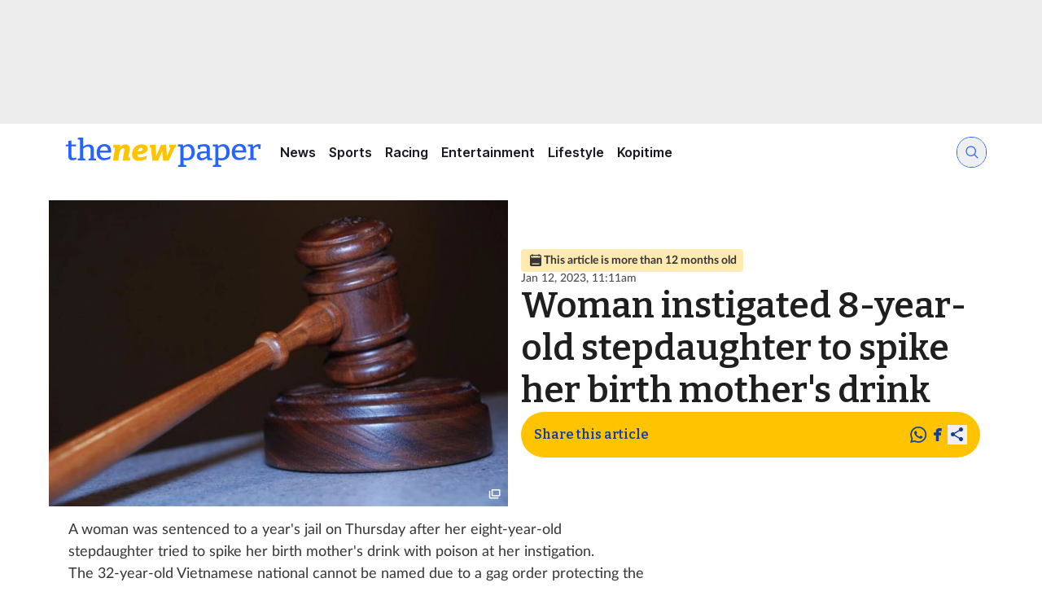

--- FILE ---
content_type: text/html
request_url: https://www.tnp.sg/news/singapore/woman-instigated-8-year-old-stepdaughter-spike-her-birth-mothers-drink
body_size: 25784
content:
<!doctype html>
<html lang="en">
  <head>
    <meta charset="UTF-8" />
    <link href="/favicon.ico" rel="icon" type="image/x-icon" />
    <meta content="width" name="MobileOptimized" />
    <meta content="true" name="HandheldFriendly" />
    <meta content="width=device-width, initial-scale=1" name="viewport" />
    <meta content="ie=edge" http-equiv="x-ua-compatible" />
    <script
      async
      id="google_ads_script"
      src="https://securepubads.g.doubleclick.net/tag/js/gpt.js"
    ></script>
    <script>
      // Initialize the google variables.
      var googletag = googletag || {};
      googletag.cmd = googletag.cmd || [];
      // Add a place to store the slot name variable.
      googletag.slots = googletag.slots || {};
    </script>
    <script type="module" src="https://static.mysph.sph.com.sg/mySPH-lightbox/3.x.x/js/mySPH.js"></script>
    <script async>
      const clientConfiguration = {
        clientId: "0oaqjlqrr4zk4iNRm4x7",
        provider: ["google"],
        pubIdentifier: "tnp",
        language: "en",
      };

      const configJson = localStorage.getItem("clientConfiguration");

      let configToInit = clientConfiguration;
      if (configJson) {
        configToInit = JSON.parse(configJson);
      }

      window.addEventListener("mySPHLightboxReady", () => {
        window.mySPHLightbox.init(configToInit);

        localStorage.setItem(
          "clientConfiguration",
          JSON.stringify(configToInit),
        );
      });
    </script>
    <title data-rh="true">Woman instigated 8-year-old stepdaughter to spike her birth mother&#x27;s drink | The New Paper</title><meta data-rh="true" name="robots" content="index, follow, max-image-preview:large, max-snippet:-1, max-video-preview:-1"/><meta data-rh="true" name="description" content="A woman was sentenced to a year&#x27;s jail on Thursday after her eight-year-old stepdaughter tried to spike her birth mother&#x27;s drink with poison at her instigation." data-testid="meta-description"/><meta data-rh="true" name="keywords" content="COURT &amp; CRIME, crime, POISONING"/><meta data-rh="true" property="og:site_name" content="The New Paper"/><meta data-rh="true" property="og:url" content="https://www.tnp.sg/news/singapore/woman-instigated-8-year-old-stepdaughter-spike-her-birth-mothers-drink"/><meta data-rh="true" property="og:title" content="Woman instigated 8-year-old stepdaughter to spike her birth mother&#x27;s drink"/><meta data-rh="true" property="og:type" content="Article"/><meta data-rh="true" property="og:description" content="A woman was sentenced to a year&#x27;s jail on Thursday after her eight-year-old stepdaughter tried to spike her birth mother&#x27;s drink with poison at her instigation."/><meta data-rh="true" property="og:image" content="https://cassette.sphdigital.com.sg/image/thenewpaper/6abf2d979208c6f0a61863f4bc68d6cb4a5de263a75e78620df427c52da0ad88/gavel.jpg"/><meta data-rh="true" property="og:image:url" content="https://cassette.sphdigital.com.sg/image/thenewpaper/6abf2d979208c6f0a61863f4bc68d6cb4a5de263a75e78620df427c52da0ad88/gavel.jpg"/><meta data-rh="true" property="og:image:secure_url" content="https://cassette.sphdigital.com.sg/image/thenewpaper/6abf2d979208c6f0a61863f4bc68d6cb4a5de263a75e78620df427c52da0ad88/gavel.jpg"/><meta data-rh="true" property="og:image:width" content="1200"/><meta data-rh="true" property="og:image:height" content="630"/><meta data-rh="true" property="og:updated_time" content="2023-01-12T11:12:48.000Z"/><meta data-rh="true" name="dcterms.title" content="Woman instigated 8-year-old stepdaughter to spike her birth mother&#x27;s drink | The New Paper"/><meta data-rh="true" name="dcterms.creator" content="cue"/><meta data-rh="true" name="dcterms.description" content="A woman was sentenced to a year&#x27;s jail on Thursday after her eight-year-old stepdaughter tried to spike her birth mother&#x27;s drink with poison at her instigation."/><meta data-rh="true" name="dcterms.date" content="2023-01-12T11:11:21.000Z"/><meta data-rh="true" name="dcterms.type" content="Text"/><meta data-rh="true" name="dcterms.format" content="text/html"/><meta data-rh="true" name="dcterms.identifier" content="https://www.tnp.sg/news/singapore/woman-instigated-8-year-old-stepdaughter-spike-her-birth-mothers-drink"/><meta data-rh="true" property="article:published_time" content="2023-01-12T11:11:21.000Z"/><meta data-rh="true" property="article:modified_time" content="2023-01-12T11:12:48.000Z"/><meta data-rh="true" name="twitter:card" content="summary_large_image"/><meta data-rh="true" name="twitter:title" content="Woman instigated 8-year-old stepdaughter to spike her birth mother&#x27;s drink | The New Paper"/><meta data-rh="true" name="twitter:url" content="https://www.tnp.sg/news/singapore/woman-instigated-8-year-old-stepdaughter-spike-her-birth-mothers-drink"/><meta data-rh="true" name="twitter:image" content="https://cassette.sphdigital.com.sg/image/thenewpaper/6abf2d979208c6f0a61863f4bc68d6cb4a5de263a75e78620df427c52da0ad88/gavel.jpg"/><meta data-rh="true" name="twitter:description" content="A woman was sentenced to a year&#x27;s jail on Thursday after her eight-year-old stepdaughter tried to spike her birth mother&#x27;s drink with poison at her instigation."/><meta data-rh="true" name="twitter:site" content="@thenewpaper"/><meta data-rh="true" property="fb:pages" content="39533052294"/><meta data-rh="true" property="fb:app_id" content="1377487789239737"/><link data-rh="true" rel="canonical" href="https://www.tnp.sg/news/singapore/woman-instigated-8-year-old-stepdaughter-spike-her-birth-mothers-drink"/><link data-rh="true" rel="image_src" href="https://cassette.sphdigital.com.sg/image/thenewpaper/6abf2d979208c6f0a61863f4bc68d6cb4a5de263a75e78620df427c52da0ad88/gavel.jpg"/><style data-rh="true" type="text/css">#MyPageOverlay {
  position: fixed !important;
  top: 0 !important;
  left: 0 !important;
  width: 100% !important;
  height: 100% !important;
  background-color: rgb(255, 255, 255);
  z-index: 9999 !important;
  display: none;
}

html.hasoverlay body {
  max-height: 100%;
  min-height: 0;
  overflow-y: hidden;
}
html.hasoverlay #MyPageOverlay {
  display: block;
}
</style><script data-rh="true" >;window.NREUM||(NREUM={});NREUM.init={session_replay:{enabled:true,block_selector:'',mask_text_selector:'*',sampling_rate:10.0,error_sampling_rate:100.0,mask_all_inputs:true,collect_fonts:true,inline_images:false,inline_stylesheet:true,mask_input_options:{}},distributed_tracing:{enabled:true},privacy:{cookies_enabled:true},ajax:{deny_list:["bam.nr-data.net"]}};;NREUM.loader_config={accountID:"225023",trustKey:"225023",agentID:"1103388449",licenseKey:"NRBR-70564e4017ab43d3811",applicationID:"1103388449"};;NREUM.info={beacon:"bam.nr-data.net",errorBeacon:"bam.nr-data.net",licenseKey:"NRBR-70564e4017ab43d3811",applicationID:"1103388449",sa:1};</script><script data-rh="true" type="text/javascript" src="/assets/nr-loader-spa.1.252.0.min-BUVuuJoZ.js" async="true"></script><script data-rh="true" >(function() {
      const e5 = document.documentElement.classList, t5 = window.location.search.includes("dfp_preview");
      screen.width > 767 && (!document.cookie.includes("topoverlayDisplayed=yes") || t5) && (e5.add("hasoverlay"), setTimeout(function() {
        e5.contains("hasprestitial") || e5.remove("hasoverlay");
      }, 4e3));
    })()</script><script data-rh="true" id="ga_data_layer">
          var permutiveId = window.localStorage.getItem("permutive-id") || "";
          var _data = {};
          _data = {
            "section"                      : "news",
            "level2"                       : "news",
            "chapter1"                     : "singapore",
            "chapter2"                     : "",
            "chapter3"                     : "",
            "at"                           : "",
            "author"                       : "",
            "visitorcat"                   : 1,
            "svc"                          : "",
            "title"                        : "Woman instigated 8-year-old stepdaughter to spike her birth mother's drink",
            "articleid"                    : "128286",
            "lotameid"                     : "",
            "contentcat"                   : "1",
            "contenttype"                  : "1",
            "pubdate"                      : "2023-01-12 19:11:21",
            "keyword"                      : "COURT & CRIME,crime,POISONING",
            "pagination"                   : "1",
            "abVariant"                    : "TNP-DEFAULT",
            "cue_articleid"                : "",
            "cd_version"                   : "tnp2",
            "cd_language"                  : "en",
            "content_publication_date_utc" : "2023-01-12T11:11:21.000Z",
            "content_update_date_utc"      : "2023-01-12T11:12:48.000Z",
            "permutive_id"                 : permutiveId,
          };

          var isArticlePage = false;
          if (typeof _data != "undefined" && typeof _data.articleid != "undefined" && _data.articleid != "") {
            isArticlePage = true;
          }

          if(isArticlePage) {
            if (document.querySelector("meta[name='keywords']")) {
              permutive_keys.keywords = document.querySelector("meta[name='keywords']").content.split(",").map((value) => {return value.trim().toLowerCase()});
              permutive_keys.contentcat = "free";
              permutive_keys.contenttype = "article";
              permutive_keys.articleid = _data.articleid;
            }
          }

          window.addEventListener('load', function() {
            if (typeof window.getCookieByName === 'function') {

              if(window.getCookieByName("visitorcat") != undefined && window.getCookieByName("mysphw") != undefined) {
                var visitorcat = window.getCookieByName("visitorcat");
                _data.visitorcat = visitorcat;
                _data.at = window.getCookieByName("mysphw");
              }

              if(window.getCookieByName("svc") != undefined) {
                var svc = window.getCookieByName("svc");
                _data.svc = svc;
              }
            }
          });
        </script><script data-rh="true" type="application/ld+json">{"@context":"https://schema.org","@graph":[{"@type":"NewsArticle","headline":"Woman instigated 8-year-old stepdaughter to spike her birth mother's drink","name":"Woman instigated 8-year-old stepdaughter to spike her birth mother's drink","description":"A woman was sentenced to a year's jail on Thursday after her eight-year-old stepdaughter tried to spike her birth mother's drink with poison at her instigation.. Read more at www.tnp.sg","image":{"@type":"ImageObject","representativeOfPage":"True","url":"https://cassette.sphdigital.com.sg/image/thenewpaper/6abf2d979208c6f0a61863f4bc68d6cb4a5de263a75e78620df427c52da0ad88/gavel.jpg"},"datePublished":"2023-01-12T19:11:21+08:00","dateModified":"2023-01-12T19:12:48+08:00","isAccessibleForFree":"True","author":{"@type":"Person","name":"maureenk","url":"https://www.tnp.sg/"},"publisher":{"@type":"Organization","name":"The New Paper","url":"https://www.tnp.sg/","logo":{"@type":"ImageObject","url":"https://www.tnp.sg/[data-uri]"}},"mainEntityOfPage":"https://www.tnp.sg/news/singapore/woman-instigated-8-year-old-stepdaughter-spike-her-birth-mothers-drink"}]}</script>
    <script type="module" crossorigin src="/assets/index-DO_ifkoW.js"></script>
    <link rel="stylesheet" crossorigin href="/assets/index-SDe9wLA6.css">
  </head>
  <body>
    <!-- ads containers -->
    <div id="MyPageOverlay"></div>
    <div id="postitial_holder"></div>
    <div id="app"><div class="invisible hidden"><div data-testid="dfp-ad-prestitial" id="dfp-ad-prestitial"></div></div><div class="flex h-fit justify-center text-center !hidden invisible"><div data-testid="dfp-ad-abm" id="dfp-ad-abm" class=""></div></div><div class="relative flex min-h-dvh w-full flex-col bg-white"><div class="flex min-h-[50px] w-full items-center justify-center bg-grayscale-100 py-md lg:min-h-[120px]"><div class="mx-auto w-[320px] items-center lg:min-h-[120px] lg:w-[970px] flex h-fit justify-center text-center"><div data-testid="dfp-ad-lb1" id="dfp-ad-lb1" class=""></div></div></div><header class="group/header sticky top-0 z-[1002] flex w-full flex-col bg-white shadow-header lg:shadow-none"><div class="responsive flex w-full justify-between px-sm lg:items-center lg:justify-center"><div class="flex shrink-0 items-center"><a href="/" data-discover="true"><svg width="346" height="90" viewBox="0 0 346 90" fill="none" xmlns="http://www.w3.org/2000/svg" class="h-[68px] w-[198px] lg:h-full lg:w-[268px]"><mask id="mask0_1647_73030" style="mask-type:alpha" maskUnits="userSpaceOnUse" x="0" y="0" width="346" height="90"><rect width="346" height="90" fill="white"></rect></mask><g mask="url(#mask0_1647_73030)"></g><mask id="mask1_1647_73030" style="mask-type:alpha" maskUnits="userSpaceOnUse" x="12" y="13" width="322" height="64"><rect x="12.4688" y="13.0646" width="321.063" height="63.871" fill="white"></rect></mask><g mask="url(#mask1_1647_73030)"><path d="M26.6891 57.7276C24.7607 57.7276 23.2645 57.1857 22.2005 56.1018C21.1698 54.987 20.6544 53.3302 20.6544 51.1315V35.1522L21.3526 35.8025H16.3652V33.2941L21.4524 32.458L20.6544 33.3405V27.1625L25.6418 26.3728V33.3405L25.0433 32.6438H32.7737L32.6241 35.8025H25.0433L25.6418 35.1522V50.4812C25.6418 51.7818 25.8911 52.7264 26.3899 53.3147C26.9219 53.9031 27.6866 54.1973 28.6841 54.1973C29.2493 54.1973 29.8644 54.1199 30.5294 53.9651C31.2276 53.7793 31.9758 53.516 32.7737 53.1754L33.7712 55.8231C31.2443 57.0928 28.8836 57.7276 26.6891 57.7276Z" fill="#2664FF"></path><path d="M35.3291 57.7277V55.2658L39.7679 54.2903L39.0696 55.08V24.7006L39.7679 25.5368L35.3291 24.5613V22.0993L44.057 21.7742V37.4284L42.9598 37.1961C44.5558 35.6477 46.2515 34.5019 48.0469 33.7587C49.8756 33.0155 51.6046 32.6438 53.2338 32.6438C54.6968 32.6438 56.0101 32.938 57.1739 33.5264C58.3708 34.0838 59.3018 34.9355 59.9668 36.0813C60.6318 37.1961 60.9476 38.6361 60.9144 40.4013V55.08L60.3658 54.3368L64.6549 55.2658V57.7277H52.4358V55.2658L56.5754 54.3368L55.927 55.1264V41.4232C55.9603 39.6271 55.528 38.3109 54.6303 37.4748C53.7658 36.6387 52.6187 36.2206 51.189 36.2206C50.0918 36.2206 48.8782 36.5148 47.5482 37.1032C46.2182 37.6606 44.9215 38.5432 43.658 39.7509L44.057 38.8684V55.1264L43.5084 54.3832L47.5482 55.2658V57.7277H35.3291Z" fill="#2664FF"></path><path d="M77.0552 57.7277C74.761 57.7277 72.7328 57.2632 70.9706 56.3342C69.2416 55.3742 67.8784 53.9806 66.8809 52.1535C65.9167 50.2955 65.4346 48.0348 65.4346 45.3716C65.4346 42.6464 65.9333 40.3084 66.9308 38.3574C67.9615 36.3755 69.4079 34.858 71.2698 33.8051C73.165 32.7213 75.3761 32.1793 77.903 32.1793C80.3302 32.1793 82.3086 32.6438 83.838 33.5729C85.4007 34.5019 86.5478 35.7871 87.2793 37.4284C88.0441 39.0387 88.4264 40.8813 88.4264 42.9561C88.4264 43.3587 88.4098 43.7613 88.3765 44.1638C88.3433 44.5664 88.2934 45.0309 88.2269 45.5574H69.3247V42.3522H83.7383L83.2894 42.6309C83.3227 41.3613 83.1564 40.2 82.7907 39.1471C82.4249 38.0942 81.8098 37.258 80.9453 36.6387C80.0809 35.9884 78.9338 35.6632 77.504 35.6632C75.9413 35.6632 74.6446 36.0658 73.6139 36.8709C72.5832 37.6451 71.8184 38.7135 71.3197 40.0761C70.8209 41.4387 70.5716 43.0025 70.5716 44.7677C70.5716 46.6567 70.8542 48.3135 71.4194 49.738C71.9847 51.1316 72.8325 52.2309 73.963 53.0361C75.1267 53.8103 76.5564 54.1974 78.2522 54.1974C79.4491 54.1974 80.7458 53.9806 82.1423 53.5471C83.572 53.1135 86.1106 51.8952 87.6691 50.8065L86.8899 55.1613C84.9417 56.25 84.5196 56.2567 82.5912 56.8451C80.696 57.4335 78.8506 57.7277 77.0552 57.7277Z" fill="#2664FF"></path><path d="M106.575 58.2967L109.218 43.107C109.384 42.2709 109.451 41.5122 109.418 40.8309C109.384 40.1186 109.218 39.5612 108.919 39.1586C108.653 38.7561 108.187 38.5548 107.522 38.5548C106.924 38.5548 106.309 38.7406 105.677 39.1122C105.045 39.4528 104.447 39.9793 103.882 40.6915C103.35 41.3728 102.868 42.2554 102.435 43.3393C102.003 44.3922 101.654 45.6464 101.388 47.1019L99.5925 58.0644H91.3633L95.3532 34.6528L98.2958 39.5302L91.5129 37.3006L92.2111 33.3057L103.333 32.9341L101.488 40.2735L98.8942 44.5935C99.4595 41.8064 100.424 39.5302 101.787 37.7651C103.15 35.969 104.663 34.6373 106.325 33.7702C108.021 32.9032 109.634 32.4696 111.163 32.4696C112.826 32.4696 114.189 32.8567 115.253 33.6309C116.35 34.3741 117.115 35.4115 117.547 36.7432C117.979 38.0438 118.029 39.5457 117.697 41.249L115.502 54.0696L111.961 51.6077L118.993 53.9302L118.245 58.0644L106.575 58.2967Z" fill="#FFC300"></path><path d="M132.413 58.6683C130.385 58.6683 128.556 58.2967 126.927 57.5535C125.298 56.8102 124.001 55.6644 123.037 54.1161C122.106 52.5367 121.64 50.5393 121.64 48.1238C121.64 46.1419 121.973 44.2219 122.638 42.3638C123.336 40.4748 124.333 38.8025 125.63 37.347C126.96 35.8606 128.573 34.6838 130.468 33.8167C132.396 32.9496 134.574 32.5161 137.001 32.5161C139.961 32.5161 142.271 33.1354 143.934 34.3741C145.63 35.6128 146.477 37.2851 146.477 39.3909C146.477 40.9083 146.045 42.2399 145.181 43.3857C144.316 44.5006 143.136 45.4451 141.64 46.2193C140.177 46.9625 138.498 47.5354 136.602 47.938C134.74 48.3096 132.795 48.4954 130.767 48.4954C130.368 48.4954 130.019 48.4954 129.72 48.4954C129.454 48.4644 129.221 48.449 129.022 48.449L129.47 43.8038C129.77 43.8348 130.069 43.8657 130.368 43.8967C130.701 43.8967 131.017 43.8967 131.316 43.8967C132.18 43.8967 133.028 43.8193 133.859 43.6644C134.724 43.5096 135.489 43.2773 136.154 42.9677C136.819 42.658 137.351 42.2709 137.749 41.8064C138.148 41.3419 138.348 40.7999 138.348 40.1806C138.348 39.5302 138.132 39.0038 137.7 38.6012C137.267 38.1677 136.652 37.9509 135.854 37.9509C134.923 37.9509 134.075 38.2761 133.311 38.9264C132.579 39.5457 131.948 40.3664 131.416 41.3883C130.917 42.3793 130.534 43.4632 130.268 44.6399C130.002 45.7857 129.869 46.8851 129.869 47.938C129.869 49.7651 130.268 51.0812 131.066 51.8864C131.864 52.6915 132.945 53.0941 134.308 53.0941C135.339 53.0941 135.985 52.9839 137.933 52.621C139.881 52.2581 143.388 51.1694 145.181 50.4436L144.167 55.8871C142.205 56.9091 139.911 57.3986 137.949 57.9251C136.021 58.4206 134.175 58.6683 132.413 58.6683Z" fill="#FFC300"></path><path d="M153.999 58.1573L151.455 37.4864L152.153 38.0902L149.41 37.347L150.108 33.3057L159.136 32.8877L159.984 53.4657H158.936L167.415 33.3057L175.794 32.8877L176.941 53.698H175.993L182.876 37.347L183.324 38.369L180.282 37.347L180.931 33.3057L191.853 32.8877L191.304 36.8825L188.86 37.8115L189.758 36.9754L179.783 58.1573H170.906L169.011 38.9728L171.305 39.2051L162.826 58.1573H153.999Z" fill="#FFC300"></path><path d="M194.508 68.0226V65.5606L198.947 64.4922L198.199 65.3284V35.5993L198.847 36.2961L194.041 35.5645L194.508 32.8587L202.089 32.5335L202.688 36.5748L202.089 36.2497C203.652 34.918 205.181 33.9271 206.678 33.2768C208.207 32.5955 209.736 32.2548 211.266 32.2548C213.128 32.2548 214.79 32.7348 216.253 33.6948C217.75 34.6548 218.93 36.0484 219.794 37.8755C220.659 39.6716 221.091 41.9013 221.091 44.5645C221.091 47.4445 220.559 49.8755 219.495 51.8574C218.431 53.8393 216.935 55.3413 215.006 56.3632C213.078 57.3542 210.817 57.8497 208.224 57.8497C207.359 57.8497 206.445 57.7722 205.481 57.6174C204.516 57.4935 203.519 57.3077 202.488 57.06L203.186 56.5026V65.3284L202.588 64.5851L207.525 65.5606V68.0226H194.508ZM207.625 54.4587C210.385 54.4587 212.446 53.6226 213.809 51.9503C215.206 50.278 215.904 47.9709 215.904 45.029C215.904 43.078 215.622 41.4213 215.056 40.0587C214.491 38.6651 213.726 37.5968 212.762 36.8535C211.798 36.1103 210.684 35.7387 209.421 35.7387C208.357 35.7387 207.243 36.0019 206.079 36.5284C204.915 37.0548 203.752 37.86 202.588 38.9439L203.186 37.5968V54.598L202.538 53.6226C204.4 54.18 206.096 54.4587 207.625 54.4587Z" fill="#2664FF"></path><path d="M245.061 54.8303L244.313 53.8548L248.801 54.8303V57.2922L241.221 57.6174L240.522 53.158L240.921 53.2974C239.492 54.8148 237.946 55.9451 236.283 56.6884C234.621 57.4316 233.008 57.8032 231.445 57.8032C229.517 57.8032 227.854 57.2148 226.458 56.038C225.095 54.8613 224.413 53.0961 224.413 50.7426C224.413 48.9464 224.829 47.5529 225.66 46.5619C226.491 45.54 227.655 44.8122 229.151 44.3787C230.647 43.9451 232.41 43.7284 234.438 43.7284H240.522L240.074 44.2393V40.2445C240.074 38.6342 239.625 37.4884 238.727 36.8071C237.829 36.0948 236.582 35.7387 234.986 35.7387C234.155 35.7387 233.274 35.8161 232.343 35.9709C231.445 36.1258 230.464 36.3735 229.401 36.7142L230.099 36.0639L229.55 40.198H226.258L225.859 34.02C227.888 33.4316 229.75 32.998 231.445 32.7193C233.174 32.4097 234.77 32.2548 236.233 32.2548C239.026 32.2548 241.187 32.8277 242.717 33.9735C244.28 35.1193 245.061 36.9309 245.061 39.4084V54.8303ZM229.45 50.4174C229.45 51.749 229.8 52.74 230.498 53.3903C231.196 54.0097 232.077 54.3193 233.141 54.3193C234.205 54.3193 235.369 54.0097 236.632 53.3903C237.929 52.74 239.176 51.8884 240.373 50.8355L240.074 51.9968V46.2368L240.522 46.7013H235.236C233.041 46.7013 231.528 47.0109 230.697 47.6303C229.866 48.2497 229.45 49.1787 229.45 50.4174Z" fill="#2664FF"></path><path d="M249.888 68.0226V65.5606L254.327 64.4922L253.578 65.3284V35.5993L254.227 36.2961L249.37 35.5645L249.888 32.8587L257.469 32.5335L258.067 36.5748L257.469 36.2497C259.031 34.918 260.561 33.9271 262.057 33.2768C263.586 32.5955 265.116 32.2548 266.645 32.2548C268.507 32.2548 270.17 32.7348 271.633 33.6948C273.129 34.6548 274.309 36.0484 275.174 37.8755C276.038 39.6716 276.471 41.9013 276.471 44.5645C276.471 47.4445 275.939 49.8755 274.875 51.8574C273.811 53.8393 272.314 55.3413 270.386 56.3632C268.457 57.3542 266.197 57.8497 263.603 57.8497C262.739 57.8497 261.824 57.7722 260.86 57.6174C259.896 57.4935 258.898 57.3077 257.868 57.06L258.566 56.5026V65.3284L257.967 64.5851L262.905 65.5606V68.0226H249.888ZM263.005 54.4587C265.764 54.4587 267.826 53.6226 269.189 51.9503C270.585 50.278 271.284 47.9709 271.284 45.029C271.284 43.078 271.001 41.4213 270.436 40.0587C269.871 38.6651 269.106 37.5968 268.142 36.8535C267.177 36.1103 266.064 35.7387 264.8 35.7387C263.736 35.7387 262.622 36.0019 261.459 36.5284C260.295 37.0548 259.131 37.86 257.967 38.9439L258.566 37.5968V54.598L257.917 53.6226C259.779 54.18 261.475 54.4587 263.005 54.4587Z" fill="#2664FF"></path><path d="M305.571 57.3387V54.8768L309.86 53.9477L309.262 54.7374V35.46L309.91 36.2961L305.088 35.46L305.571 32.8587L313.152 32.5335L313.8 37.0393L313.152 36.8535C314.648 35.398 316.111 34.2677 317.541 33.4626C319.004 32.6574 320.567 32.2548 322.229 32.2548C323.293 32.2548 324.423 32.4097 325.62 32.7193L325.271 39.8729H322.229L321.581 35.1813L322.129 36.1568C321.897 36.0948 321.647 36.0484 321.381 36.0174C321.148 35.9864 320.916 35.9709 320.683 35.9709C319.453 35.9709 318.239 36.3271 317.042 37.0393C315.878 37.7206 314.798 38.6032 313.8 39.6871L314.249 38.34V54.7374L313.601 53.9477L318.887 54.8768V57.3387H305.571Z" fill="#2664FF"></path><path d="M291.357 57.4432C289.063 57.4432 287.035 56.9787 285.273 56.0496C283.544 55.0896 282.18 53.6961 281.183 51.869C280.219 50.0109 279.737 47.7503 279.737 45.0871C279.737 42.3619 280.235 40.0238 281.233 38.0729C282.264 36.0909 283.71 34.5735 285.572 33.5206C287.467 32.4367 289.678 31.8948 292.205 31.8948C294.632 31.8948 296.611 32.3593 298.14 33.2883C299.703 34.2174 300.85 35.5025 301.581 37.1438C302.346 38.7542 302.728 41.5606 302.728 43.6355C302.728 44.038 302.712 44.4406 302.679 44.8432C302.645 45.2458 302.595 44.9845 302.529 45.5109L283.627 45.2729V42.0677H298.04L297.591 42.3464C297.625 41.0767 297.458 39.9154 297.093 38.8625C296.727 37.8096 296.112 36.9735 295.247 36.3542C294.383 35.7038 293.236 35.3787 291.806 35.3787C290.243 35.3787 288.947 35.7812 287.916 36.5864C286.885 37.3606 286.12 38.429 285.622 39.7916C285.123 41.1542 284.874 42.718 284.874 44.4832C284.874 46.3722 285.156 48.029 285.721 49.4535C286.287 50.8471 287.135 51.9464 288.265 52.7516C289.429 53.5258 290.859 53.9129 292.554 53.9129C293.751 53.9129 295.048 53.6961 296.444 53.2625C297.874 52.829 300.413 51.6106 301.971 50.5219L301.192 54.8768C299.244 55.9655 298.822 55.9722 296.893 56.5606C294.998 57.149 293.153 57.4432 291.357 57.4432Z" fill="#2664FF"></path></g></svg></a></div><div class="hidden flex-1 justify-between gap-x-sm lg:flex"><nav class="flex"><ul class="flex flex-col w-fit items-center lg:flex-row gap-y-md"><li class="flex w-fit"><a class="flex hover:bg-primary-500 hover:text-white items-center p-sm font-tertiery text-16 font-semibold leading-1" href="/news" data-discover="true">News</a></li><li class="flex w-fit"><a class="flex hover:bg-primary-500 hover:text-white items-center p-sm font-tertiery text-16 font-semibold leading-1" href="/sports" data-discover="true">Sports</a></li><li class="flex w-fit"><a class="flex hover:bg-primary-500 hover:text-white items-center p-sm font-tertiery text-16 font-semibold leading-1" href="/racing" data-discover="true">Racing</a></li><li class="flex w-fit"><a class="flex hover:bg-primary-500 hover:text-white items-center p-sm font-tertiery text-16 font-semibold leading-1" href="/entertainment" data-discover="true">Entertainment</a></li><li class="flex w-fit"><a class="flex hover:bg-primary-500 hover:text-white items-center p-sm font-tertiery text-16 font-semibold leading-1" href="/lifestyle" data-discover="true">Lifestyle</a></li><li class="flex w-fit"><a class="flex hover:bg-primary-500 hover:text-white items-center p-sm font-tertiery text-16 font-semibold leading-1" href="/tag/kopitime" data-discover="true">Kopitime</a></li></ul></nav><div class="flex flex-1 justify-end"><form class="" role="search" method="get" action="/sitesearch/" style="width:37px;transition:width 300ms ease"><div class="relative flex items-center overflow-hidden border rounded-full border-primary-500 transition-all duration-300"><button class="group/button p-sm transition-colors hover:bg-primary-500 hover:text-white" type="button" title="Expand search input"><svg xmlns="http://www.w3.org/2000/svg" viewBox="0 0 20 20" class="transition-colors size-icon-md fill-primary-500 group-hover/button:fill-white"><path d="M17.4438 16.5563L13.5188 12.6313C14.4062 11.55 14.9438 10.1625 14.9438 8.65625C14.9438 5.19375 12.125 2.375 8.6625 2.375C5.2 2.375 2.375 5.19375 2.375 8.65625C2.375 12.1187 5.19375 14.9375 8.65625 14.9375C10.1625 14.9375 11.55 14.4 12.6313 13.5125L16.5563 17.4375C16.6813 17.5625 16.8375 17.6188 17 17.6188C17.1625 17.6188 17.3188 17.5563 17.4438 17.4375C17.6875 17.1938 17.6875 16.8 17.4438 16.5563ZM3.625 8.65625C3.625 5.88125 5.88125 3.625 8.65625 3.625C11.4313 3.625 13.6875 5.88125 13.6875 8.65625C13.6875 11.4313 11.4313 13.6875 8.65625 13.6875C5.88125 13.6875 3.625 11.4313 3.625 8.65625Z"></path></svg></button><input class="w-full py-xs outline-none text-16 font-medium mr-xl max-w-[calc(100%-32px)] placeholder:text-grayscale-700" type="text" name="key" placeholder="Search for" value=""/><input type="hidden" name="sort" value="relevance"/></div></form></div></div><div class="flex gap-x-sm"><div class="-ml-xs flex items-center px-xs lg:hidden"><button class="flex size-[30px] items-center justify-center text-primary-500" title="Open menu"><svg xmlns="http://www.w3.org/2000/svg" viewBox="0 0 24 24" class="size-icon-lg"><path d="M19.6496 7.95001H4.34961C3.93711 7.95001 3.59961 7.61251 3.59961 7.20001C3.59961 6.78751 3.93711 6.45001 4.34961 6.45001H19.6496C20.0621 6.45001 20.3996 6.78751 20.3996 7.20001C20.3996 7.61251 20.0621 7.95001 19.6496 7.95001Z"></path><path d="M19.6496 12.75H4.34961C3.93711 12.75 3.59961 12.4125 3.59961 12C3.59961 11.5875 3.93711 11.25 4.34961 11.25H19.6496C20.0621 11.25 20.3996 11.5875 20.3996 12C20.3996 12.4125 20.0621 12.75 19.6496 12.75Z"></path><path d="M19.6496 17.55H4.34961C3.93711 17.55 3.59961 17.2125 3.59961 16.8C3.59961 16.3875 3.93711 16.05 4.34961 16.05H19.6496C20.0621 16.05 20.3996 16.3875 20.3996 16.8C20.3996 17.2125 20.0621 17.55 19.6496 17.55Z"></path></svg></button></div></div></div><div class="grid grid-rows-[0fr] overflow-hidden transition-[grid-template-rows] duration-300 group-[.expanded]/header:grid-rows-[1fr] lg:hidden"><div class="min-h-0 opacity-0 transition-[opacity] duration-300 group-[.expanded]/header:opacity-100"><div class="flex min-h-0 flex-col gap-y-lg border-b-8 border-primary-500 px-2xl py-lg"><form class="" role="search" method="get" action="/sitesearch/"><div class="relative flex items-center overflow-hidden border rounded-full border-primary-500 transition-all duration-300 grow"><button class="group/button p-sm transition-colors" type="button"><svg xmlns="http://www.w3.org/2000/svg" viewBox="0 0 20 20" class="transition-colors size-icon-md fill-primary-500"><path d="M17.4438 16.5563L13.5188 12.6313C14.4062 11.55 14.9438 10.1625 14.9438 8.65625C14.9438 5.19375 12.125 2.375 8.6625 2.375C5.2 2.375 2.375 5.19375 2.375 8.65625C2.375 12.1187 5.19375 14.9375 8.65625 14.9375C10.1625 14.9375 11.55 14.4 12.6313 13.5125L16.5563 17.4375C16.6813 17.5625 16.8375 17.6188 17 17.6188C17.1625 17.6188 17.3188 17.5563 17.4438 17.4375C17.6875 17.1938 17.6875 16.8 17.4438 16.5563ZM3.625 8.65625C3.625 5.88125 5.88125 3.625 8.65625 3.625C11.4313 3.625 13.6875 5.88125 13.6875 8.65625C13.6875 11.4313 11.4313 13.6875 8.65625 13.6875C5.88125 13.6875 3.625 11.4313 3.625 8.65625Z"></path></svg></button><input class="w-full py-xs outline-none text-16 font-medium mr-xl max-w-[calc(100%-32px)] placeholder:text-grayscale-700" type="text" name="key" placeholder="Search for" value=""/><input type="hidden" name="sort" value="relevance"/></div></form><nav class="flex"><ul class="flex flex-col gap-y-md"><li class="flex w-fit"><a class="flex hover:bg-primary-500 hover:text-white font-secondary text-26 p-sm font-bold leading-1.5 text-primary-500" href="/news" data-discover="true">News</a></li><li class="flex w-fit"><a class="flex hover:bg-primary-500 hover:text-white font-secondary text-26 p-sm font-bold leading-1.5 text-primary-500" href="/sports" data-discover="true">Sports</a></li><li class="flex w-fit"><a class="flex hover:bg-primary-500 hover:text-white font-secondary text-26 p-sm font-bold leading-1.5 text-primary-500" href="/racing" data-discover="true">Racing</a></li><li class="flex w-fit"><a class="flex hover:bg-primary-500 hover:text-white font-secondary text-26 p-sm font-bold leading-1.5 text-primary-500" href="/entertainment" data-discover="true">Entertainment</a></li><li class="flex w-fit"><a class="flex hover:bg-primary-500 hover:text-white font-secondary text-26 p-sm font-bold leading-1.5 text-primary-500" href="/lifestyle" data-discover="true">Lifestyle</a></li><li class="flex w-fit"><a class="flex hover:bg-primary-500 hover:text-white font-secondary text-26 p-sm font-bold leading-1.5 text-primary-500" href="/tag/kopitime" data-discover="true">Kopitime</a></li></ul></nav></div></div></div></header><main class="flex grow flex-col py-lg responsive"><article class="relative flex flex-col gap-y-md"><div class="flex flex-col gap-y-md lg:flex-row lg:items-center"><button class="article-image max-w-viewport lg:basis-1/2" title="Open media gallery"><figure><div class="block aspect-[3/2] w-full flex-shrink-0 items-center justify-center overflow-hidden bg-transparent"><img class="mx-auto block h-full w-auto" src="https://cassette.sphdigital.com.sg/image/thenewpaper/6abf2d979208c6f0a61863f4bc68d6cb4a5de263a75e78620df427c52da0ad88/gavel.jpg?w=965" srcSet="https://cassette.sphdigital.com.sg/image/thenewpaper/6abf2d979208c6f0a61863f4bc68d6cb4a5de263a75e78620df427c52da0ad88/gavel.jpg?w=483 483w, https://cassette.sphdigital.com.sg/image/thenewpaper/6abf2d979208c6f0a61863f4bc68d6cb4a5de263a75e78620df427c52da0ad88/gavel.jpg?w=772 772w, https://cassette.sphdigital.com.sg/image/thenewpaper/6abf2d979208c6f0a61863f4bc68d6cb4a5de263a75e78620df427c52da0ad88/gavel.jpg?w=965 965w" loading="eager"/></div><svg viewBox="0 0 24 24" fill="none" xmlns="http://www.w3.org/2000/svg" class="absolute bottom-xs right-xs size-icon-lg text-transparent"><path d="M9.27808 7.68066H16.9001C17.3879 7.68082 17.783 8.0767 17.783 8.56445V14.0088C17.7828 14.4964 17.3878 14.8914 16.9001 14.8916H9.27808C8.79034 14.8916 8.39447 14.4965 8.39429 14.0088V8.56445C8.39429 8.0766 8.79022 7.68066 9.27808 7.68066Z" stroke="white" stroke-width="1.5"></path><path d="M16.3557 17.8195H7.10013C6.19807 17.8195 5.4668 17.0882 5.4668 16.1862V9.1084" stroke="white" stroke-width="1.5"></path></svg></figure></button><div class="mx-md flex flex-col gap-y-md lg:basis-1/2"><div class="flex w-fit items-center gap-x-xs rounded-[4px] px-sm py-xs font-secondary text-14 font-bold leading-1 text-grayscale-800 bg-secondary-100"><svg xmlns="http://www.w3.org/2000/svg" viewBox="0 0 20 20" class="size-icon-md"><path d="M15.1439 2.98125H14.6252V2.625C14.6252 2.28125 14.3439 2 14.0002 2C13.6564 2 13.3752 2.28125 13.3752 2.625V2.98125H6.6252V2.625C6.6252 2.28125 6.34395 2 6.0002 2C5.65645 2 5.3752 2.28125 5.3752 2.625V2.98125H4.85645C3.8252 2.98125 2.98145 3.825 2.98145 4.85625V15.1937C2.98145 16.2 3.8252 17.0125 4.85645 17.0125H15.1439C16.1752 17.0125 17.0189 16.1937 17.0189 15.1937V4.85625C17.0189 3.825 16.1752 2.98125 15.1439 2.98125ZM14.0002 14.625H6.0002C5.65645 14.625 5.3752 14.3437 5.3752 14C5.3752 13.6562 5.65645 13.375 6.0002 13.375H14.0002C14.3439 13.375 14.6252 13.6562 14.6252 14C14.6252 14.3437 14.3439 14.625 14.0002 14.625ZM15.7689 6.54375H4.23145V4.85625C4.23145 4.5125 4.5127 4.23125 4.85645 4.23125H5.3752V4.5875C5.3752 4.93125 5.65645 5.2125 6.0002 5.2125C6.34395 5.2125 6.6252 4.93125 6.6252 4.5875V4.23125H13.3752V4.5875C13.3752 4.93125 13.6564 5.2125 14.0002 5.2125C14.3439 5.2125 14.6252 4.93125 14.6252 4.5875V4.23125H15.1439C15.4877 4.23125 15.7689 4.5125 15.7689 4.85625V6.54375Z"></path></svg><span>This article is more than 12 months old</span></div><div class="flex flex-row items-center justify-between"></div><h1 class="font-primary text-32 font-semibold leading-1.2 text-grayscale-900 md:text-44">Woman instigated 8-year-old stepdaughter to spike her birth mother&#x27;s drink</h1><div class="interaction-toolbar flex justify-between rounded-full bg-secondary-500 p-md text-primary-700"><div class="flex gap-x-lg"><span class="text-16 font-semibold leading-1.5">Share this article</span></div><div class="relative flex gap-x-md text-grayscale-800"><a title="Share on WhatsApp" rel="noreferrer" href="https://api.whatsapp.com/send?text=Woman%20instigated%208-year-old%20stepdaughter%20to%20spike%20her%20birth%20mother&#x27;s%20drink%20-%20https://www.tnp.sg/news/singapore/woman-instigated-8-year-old-stepdaughter-spike-her-birth-mothers-drink" target="_blank"><svg xmlns="http://www.w3.org/2000/svg" viewBox="0 0 24 24" class="size-icon-lg fill-primary-700"><path fill-rule="evenodd" clip-rule="evenodd" d="M19.2185 4.90629C17.3386 3.03307 14.8385 2.00095 12.1746 2C6.6854 2 2.21804 6.44545 2.21613 11.9097C2.21517 13.6565 2.67404 15.3615 3.54545 16.8641L2.13257 22L7.41166 20.6219C8.86607 21.4117 10.5038 21.8275 12.1703 21.828H12.1746C17.6628 21.828 22.1307 17.382 22.1326 11.9178C22.1335 9.26956 21.0988 6.77999 19.2185 4.90677V4.90629ZM12.1746 20.1543H12.1712C10.6862 20.1539 9.22946 19.7566 7.9584 19.0063L7.65614 18.8276L4.52335 19.6454L5.35942 16.6056L5.1627 16.2938C4.33426 14.9823 3.8964 13.4664 3.89736 11.9102C3.89927 7.36876 7.6122 3.67364 12.178 3.67364C14.3887 3.67459 16.4667 4.53232 18.0295 6.08953C19.5923 7.64627 20.4523 9.71624 20.4513 11.9168C20.4494 16.4588 16.7365 20.1539 12.1746 20.1539V20.1543ZM16.7145 13.9854C16.4657 13.8614 15.2425 13.2626 15.0142 13.1799C14.786 13.0972 14.6203 13.0559 14.4546 13.3039C14.2889 13.552 13.8119 14.1099 13.6667 14.2748C13.5216 14.4401 13.3764 14.4606 13.1276 14.3365C12.8789 14.2125 12.0772 13.9511 11.1265 13.1077C10.3869 12.4509 9.8874 11.6403 9.74229 11.3922C9.59712 11.1442 9.72701 11.0102 9.85112 10.8871C9.96285 10.7759 10.0999 10.5977 10.2245 10.4532C10.3492 10.3088 10.3902 10.2052 10.4733 10.0403C10.5564 9.87491 10.5148 9.7305 10.4528 9.60643C10.3907 9.48242 9.89318 8.26352 9.68546 7.76791C9.48346 7.28512 9.27818 7.3507 9.12585 7.34262C8.98068 7.33549 8.81501 7.33407 8.64885 7.33407C8.48268 7.33407 8.21335 7.39584 7.98512 7.6439C7.7569 7.89192 7.11418 8.49114 7.11418 9.70954C7.11418 10.9279 8.00568 12.106 8.13029 12.2714C8.2549 12.4367 9.88501 14.9377 12.3808 16.0107C12.9744 16.2658 13.438 16.4184 13.7995 16.5324C14.3954 16.7211 14.9378 16.6945 15.3666 16.6308C15.8446 16.5595 16.8387 16.0316 17.0459 15.4532C17.2531 14.8749 17.2531 14.3788 17.1911 14.2757C17.129 14.1726 16.9628 14.1103 16.7141 13.9863L16.7145 13.9854Z"></path></svg></a><a title="Share on Facebook" rel="noreferrer" href="https://www.facebook.com/sharer/sharer.php?u=https://www.tnp.sg/news/singapore/woman-instigated-8-year-old-stepdaughter-spike-her-birth-mothers-drink&amp;src=sdkpreparse" target="_blank"><svg xmlns="http://www.w3.org/2000/svg" viewBox="0 0 24 24" class="size-icon-lg fill-primary-700"><path d="M14.1338 7.56688C13.9752 7.56688 13.7827 7.64048 13.5563 7.78769C13.3298 7.93489 13.2166 8.1557 13.2166 8.45011V9.33333H15.9002V12.8662H13.2166V20H9.68365V12.8662H7V9.33333H9.68365V7.56688C9.68365 7.11394 9.78556 6.67233 9.98938 6.24204C10.1932 5.81175 10.482 5.43241 10.8556 5.10403C11.2293 4.77565 11.6653 4.50955 12.1635 4.30573C12.6617 4.10191 13.2052 4 13.7941 4H16.7834V7.56688H14.1338Z"></path></svg></a><button class="transition-colors duration-200" title="Show additional sharing options"><svg xmlns="http://www.w3.org/2000/svg" viewBox="0 0 24 24" class="size-icon-lg fill-primary-700"><mask id="mask0_2158_31025" style="mask-type:alpha" maskUnits="userSpaceOnUse" x="0" y="0" width="24" height="24"><rect width="24" height="24"></rect></mask><g mask="url(#mask0_2158_31025)"><path d="M16.5 20C15.8056 20 15.2153 19.7521 14.7292 19.2563C14.2431 18.7604 14 18.1583 14 17.45C14 17.365 14.0208 17.1667 14.0625 16.855L8.20833 13.37C7.98611 13.5825 7.72917 13.749 7.4375 13.8694C7.14583 13.9898 6.83333 14.05 6.5 14.05C5.80556 14.05 5.21528 13.8021 4.72917 13.3063C4.24306 12.8104 4 12.2083 4 11.5C4 10.7917 4.24306 10.1896 4.72917 9.69375C5.21528 9.19792 5.80556 8.95 6.5 8.95C6.83333 8.95 7.14583 9.01021 7.4375 9.13063C7.72917 9.25104 7.98611 9.4175 8.20833 9.63L14.0625 6.145C14.0347 6.04583 14.0174 5.95021 14.0104 5.85812C14.0035 5.76604 14 5.66333 14 5.55C14 4.84167 14.2431 4.23958 14.7292 3.74375C15.2153 3.24792 15.8056 3 16.5 3C17.1944 3 17.7847 3.24792 18.2708 3.74375C18.7569 4.23958 19 4.84167 19 5.55C19 6.25833 18.7569 6.86042 18.2708 7.35625C17.7847 7.85208 17.1944 8.1 16.5 8.1C16.1667 8.1 15.8542 8.03979 15.5625 7.91937C15.2708 7.79896 15.0139 7.6325 14.7917 7.42L8.9375 10.905C8.96528 11.0042 8.98264 11.0998 8.98958 11.1919C8.99653 11.284 9 11.3867 9 11.5C9 11.6133 8.99653 11.716 8.98958 11.8081C8.98264 11.9002 8.96528 11.9958 8.9375 12.095L14.7917 15.58C15.0139 15.3675 15.2708 15.201 15.5625 15.0806C15.8542 14.9602 16.1667 14.9 16.5 14.9C17.1944 14.9 17.7847 15.1479 18.2708 15.6438C18.7569 16.1396 19 16.7417 19 17.45C19 18.1583 18.7569 18.7604 18.2708 19.2563C17.7847 19.7521 17.1944 20 16.5 20Z"></path></g></svg></button></div></div></div></div><div class="flex flex-col gap-y-lg lg:flex-row"><div class="flex flex-col gap-y-md px-lg lg:w-2/3"><div class="flex flex-col gap-y-md py-md"><p class="font-secondary text-18 font-normal leading-1.5 text-grayscale-800">A woman was sentenced to a year&#x27;s jail on Thursday after her eight-year-old stepdaughter tried to spike her birth mother&#x27;s drink with poison at her instigation.</p><p class="font-secondary text-18 font-normal leading-1.5 text-grayscale-800">The 32-year-old Vietnamese national cannot be named due to a gag order protecting the child&#x27;s identity.</p><p class="font-secondary text-18 font-normal leading-1.5 text-grayscale-800">At the time of the offences, she was married to a 44-year-old man. The victim is the man&#x27;s ex-wife. The girl is their child. The couple finalised their divorce in 2017 and in 2018, the man married again.</p><div class="relative clear-both -mx-lg flex justify-center bg-grayscale-100"><div class="lg:min-h-[425px] py-md flex h-fit justify-center text-center !block w-full h-full [text-align:-webkit-center] !hidden invisible"><div data-testid="dfp-ad-imu1" id="dfp-ad-imu1" class="lg:sticky lg:top-[--header-height-lg]"></div></div></div><p class="font-secondary text-18 font-normal leading-1.5 text-grayscale-800">The girl had a close relationship with her stepmother.</p><p class="font-secondary text-18 font-normal leading-1.5 text-grayscale-800">The two women, however, had a highly acrimonious relationship as the girl&#x27;s birth mother blamed the stepmother for the breakdown of her marriage.</p><p class="font-secondary text-18 font-normal leading-1.5 text-grayscale-800">&quot;The victim occasionally sent insulting text messages to the accused and posted comments of a similar nature targeting the accused on Facebook. Consequently, the accused became increasingly stressed and angry with the victim,&quot; said Deputy Public Prosecutor Kwang Jia Min.</p><div class="relative clear-both -mx-lg flex justify-center bg-grayscale-100"><div class="lg:min-h-[425px] py-md flex h-fit justify-center text-center !block w-full h-full [text-align:-webkit-center] !hidden invisible"><div data-testid="dfp-ad-midarticlespecial" id="dfp-ad-midarticlespecial" class="lg:sticky lg:top-[--header-height-lg]"></div></div></div><p class="font-secondary text-18 font-normal leading-1.5 text-grayscale-800">On Jan 4, 2020, the stepmother asked the girl how she would address her in the victim&#x27;s presence. When the girl said she would call her &quot;jie jie&quot;, which means sister in Mandarin, she was upset as she believed she treated the girl like her daughter.</p><p class="font-secondary text-18 font-normal leading-1.5 text-grayscale-800">She then threw a tantrum and told the girl not to speak to her any more as the girl did not love her. The girl became distressed at this and asked how she could make it up to her stepmother, said the DPP.</p><p class="font-secondary text-18 font-normal leading-1.5 text-grayscale-800">At the time, the stepmother had in her possession some tablets which she had bought from a pharmacy in Vietnam as she previously experienced pain and had trouble sleeping after undergoing surgery in 2019.</p><p class="font-secondary text-18 font-normal leading-1.5 text-grayscale-800">As she was angry at what the girl had said and at what the victim had said about her, she came up with the idea to get the girl to spike the victim&#x27;s drink with one of the tablets, which were found to contain bromazepam, a poison.</p><p class="font-secondary text-18 font-normal leading-1.5 text-grayscale-800">DPP Kwang said the consumption of bromazepam can lead to impaired memory, impaired visual information processing and sensory data, and impaired psychomotor performance, among other things.</p><p class="font-secondary text-18 font-normal leading-1.5 text-grayscale-800">&quot;While bromazepam is not known to cause death, there are a host of adverse reactions in the usual therapeutic doses,&quot; she added.</p><p class="font-secondary text-18 font-normal leading-1.5 text-grayscale-800">A few days after she thought of it, the stepmother crushed a tablet and put it in a plastic packet before instructing the girl to spike the victim&#x27;s drink at an opportune time.</p><p class="font-secondary text-18 font-normal leading-1.5 text-grayscale-800">She also suggested that the girl could kill her own mother once she fell unconscious by either turning her to lay face-down so she would not be able to breathe, or by suffocating her with a pillow.</p><p class="font-secondary text-18 font-normal leading-1.5 text-grayscale-800">That same month, the victim found the packet of powder in the girl&#x27;s bag. When she questioned her daughter, she denied knowing what the powder was.</p><p class="font-secondary text-18 font-normal leading-1.5 text-grayscale-800">On Jan 25, 2020, at around 5am, the girl woke up and told her mother that she was thirsty.</p><p class="font-secondary text-18 font-normal leading-1.5 text-grayscale-800">The victim poured a cup of water for her daughter, who then put some of the powder into the cup and asked her mother to drink it.</p><p class="font-secondary text-18 font-normal leading-1.5 text-grayscale-800">When the victim saw some foam in the spiked water, she emptied it, thinking that the girl might have spat in the cup. The girl then prepared another cup of water, poured more of the powder into it and asked her mother to drink it.</p><p class="font-secondary text-18 font-normal leading-1.5 text-grayscale-800">The victim became suspicious when she saw a thin layer of powder at the bottom of the cup. She did not drink it as she realised the powder in the cup came from the packet of powdered substance she saw in her daughter&#x27;s bag.</p><p class="font-secondary text-18 font-normal leading-1.5 text-grayscale-800">When the victim confronted her daughter about it, she admitted that her stepmother had instigated her to spike her drink. The victim then called the police.</p><p class="font-secondary text-18 font-normal leading-1.5 text-grayscale-800">Before meting out the sentence, District Judge Lim Wee Ming said the woman&#x27;s instigation of the child to commit this offence against her own mother is aggravating.</p><p class="font-secondary text-18 font-normal leading-1.5 text-grayscale-800">&quot;The accused was such a strong influence over the child that the child made not one, but two attempts to poison the victim by spiking her water,&quot; he added.</p><p class="font-secondary text-18 font-normal leading-1.5 text-grayscale-800">The woman asked for her sentence to be deferred to Jan 26 as she needs time to finalise caregiving arrangements for her own child and to spend time with her family during Chinese New Year.</p><p class="font-secondary text-18 font-normal leading-1.5 text-grayscale-800">Those convicted of causing hurt by means of poison may be jailed for up to 10 years, fined, or caned.</p></div><div class="text-16 font-medium leading-1.5"><p>Nadine Chua</p></div><ul class="flex flex-wrap gap-sm"><li><a class="block w-fit whitespace-nowrap border-2 border-primary-500 bg-white p-sm text-14 font-semibold uppercase italic leading-1 text-primary-500 transition-colors hover:bg-primary-500 hover:text-white" href="/tag/court-%26-crime?ref=end-of-article" data-discover="true">COURT &amp; CRIME</a></li><li><a class="block w-fit whitespace-nowrap border-2 border-primary-500 bg-white p-sm text-14 font-semibold uppercase italic leading-1 text-primary-500 transition-colors hover:bg-primary-500 hover:text-white" href="/tag/crime?ref=end-of-article" data-discover="true">crime</a></li><li><a class="block w-fit whitespace-nowrap border-2 border-primary-500 bg-white p-sm text-14 font-semibold uppercase italic leading-1 text-primary-500 transition-colors hover:bg-primary-500 hover:text-white" href="/tag/poisoning?ref=end-of-article" data-discover="true">POISONING</a></li></ul><div class="my-sm flex flex-col items-center gap-y-md" id="reactions"><div class="interaction-toolbar flex w-full items-center justify-between rounded-3xl bg-primary-50 p-md text-grayscale-800 md:w-fit md:justify-normal md:gap-x-md"><span class="text-20 font-bold leading-1.2">Share this article</span><div class="relative flex gap-x-md text-primary-700"><a title="Share on WhatsApp" rel="noreferrer" href="https://api.whatsapp.com/send?text=Woman%20instigated%208-year-old%20stepdaughter%20to%20spike%20her%20birth%20mother&#x27;s%20drink%20-%20https://www.tnp.sg/news/singapore/woman-instigated-8-year-old-stepdaughter-spike-her-birth-mothers-drink" target="_blank"><svg xmlns="http://www.w3.org/2000/svg" viewBox="0 0 24 24" class="size-icon-lg fill-primary-700"><path fill-rule="evenodd" clip-rule="evenodd" d="M19.2185 4.90629C17.3386 3.03307 14.8385 2.00095 12.1746 2C6.6854 2 2.21804 6.44545 2.21613 11.9097C2.21517 13.6565 2.67404 15.3615 3.54545 16.8641L2.13257 22L7.41166 20.6219C8.86607 21.4117 10.5038 21.8275 12.1703 21.828H12.1746C17.6628 21.828 22.1307 17.382 22.1326 11.9178C22.1335 9.26956 21.0988 6.77999 19.2185 4.90677V4.90629ZM12.1746 20.1543H12.1712C10.6862 20.1539 9.22946 19.7566 7.9584 19.0063L7.65614 18.8276L4.52335 19.6454L5.35942 16.6056L5.1627 16.2938C4.33426 14.9823 3.8964 13.4664 3.89736 11.9102C3.89927 7.36876 7.6122 3.67364 12.178 3.67364C14.3887 3.67459 16.4667 4.53232 18.0295 6.08953C19.5923 7.64627 20.4523 9.71624 20.4513 11.9168C20.4494 16.4588 16.7365 20.1539 12.1746 20.1539V20.1543ZM16.7145 13.9854C16.4657 13.8614 15.2425 13.2626 15.0142 13.1799C14.786 13.0972 14.6203 13.0559 14.4546 13.3039C14.2889 13.552 13.8119 14.1099 13.6667 14.2748C13.5216 14.4401 13.3764 14.4606 13.1276 14.3365C12.8789 14.2125 12.0772 13.9511 11.1265 13.1077C10.3869 12.4509 9.8874 11.6403 9.74229 11.3922C9.59712 11.1442 9.72701 11.0102 9.85112 10.8871C9.96285 10.7759 10.0999 10.5977 10.2245 10.4532C10.3492 10.3088 10.3902 10.2052 10.4733 10.0403C10.5564 9.87491 10.5148 9.7305 10.4528 9.60643C10.3907 9.48242 9.89318 8.26352 9.68546 7.76791C9.48346 7.28512 9.27818 7.3507 9.12585 7.34262C8.98068 7.33549 8.81501 7.33407 8.64885 7.33407C8.48268 7.33407 8.21335 7.39584 7.98512 7.6439C7.7569 7.89192 7.11418 8.49114 7.11418 9.70954C7.11418 10.9279 8.00568 12.106 8.13029 12.2714C8.2549 12.4367 9.88501 14.9377 12.3808 16.0107C12.9744 16.2658 13.438 16.4184 13.7995 16.5324C14.3954 16.7211 14.9378 16.6945 15.3666 16.6308C15.8446 16.5595 16.8387 16.0316 17.0459 15.4532C17.2531 14.8749 17.2531 14.3788 17.1911 14.2757C17.129 14.1726 16.9628 14.1103 16.7141 13.9863L16.7145 13.9854Z"></path></svg></a><a title="Share on Facebook" rel="noreferrer" href="https://www.facebook.com/sharer/sharer.php?u=https://www.tnp.sg/news/singapore/woman-instigated-8-year-old-stepdaughter-spike-her-birth-mothers-drink&amp;src=sdkpreparse" target="_blank"><svg xmlns="http://www.w3.org/2000/svg" viewBox="0 0 24 24" class="size-icon-lg fill-primary-700"><path d="M14.1338 7.56688C13.9752 7.56688 13.7827 7.64048 13.5563 7.78769C13.3298 7.93489 13.2166 8.1557 13.2166 8.45011V9.33333H15.9002V12.8662H13.2166V20H9.68365V12.8662H7V9.33333H9.68365V7.56688C9.68365 7.11394 9.78556 6.67233 9.98938 6.24204C10.1932 5.81175 10.482 5.43241 10.8556 5.10403C11.2293 4.77565 11.6653 4.50955 12.1635 4.30573C12.6617 4.10191 13.2052 4 13.7941 4H16.7834V7.56688H14.1338Z"></path></svg></a><button class="transition-colors duration-200" title="Show additional sharing options"><svg xmlns="http://www.w3.org/2000/svg" viewBox="0 0 24 24" class="size-icon-lg fill-primary-700"><mask id="mask0_2158_31025" style="mask-type:alpha" maskUnits="userSpaceOnUse" x="0" y="0" width="24" height="24"><rect width="24" height="24"></rect></mask><g mask="url(#mask0_2158_31025)"><path d="M16.5 20C15.8056 20 15.2153 19.7521 14.7292 19.2563C14.2431 18.7604 14 18.1583 14 17.45C14 17.365 14.0208 17.1667 14.0625 16.855L8.20833 13.37C7.98611 13.5825 7.72917 13.749 7.4375 13.8694C7.14583 13.9898 6.83333 14.05 6.5 14.05C5.80556 14.05 5.21528 13.8021 4.72917 13.3063C4.24306 12.8104 4 12.2083 4 11.5C4 10.7917 4.24306 10.1896 4.72917 9.69375C5.21528 9.19792 5.80556 8.95 6.5 8.95C6.83333 8.95 7.14583 9.01021 7.4375 9.13063C7.72917 9.25104 7.98611 9.4175 8.20833 9.63L14.0625 6.145C14.0347 6.04583 14.0174 5.95021 14.0104 5.85812C14.0035 5.76604 14 5.66333 14 5.55C14 4.84167 14.2431 4.23958 14.7292 3.74375C15.2153 3.24792 15.8056 3 16.5 3C17.1944 3 17.7847 3.24792 18.2708 3.74375C18.7569 4.23958 19 4.84167 19 5.55C19 6.25833 18.7569 6.86042 18.2708 7.35625C17.7847 7.85208 17.1944 8.1 16.5 8.1C16.1667 8.1 15.8542 8.03979 15.5625 7.91937C15.2708 7.79896 15.0139 7.6325 14.7917 7.42L8.9375 10.905C8.96528 11.0042 8.98264 11.0998 8.98958 11.1919C8.99653 11.284 9 11.3867 9 11.5C9 11.6133 8.99653 11.716 8.98958 11.8081C8.98264 11.9002 8.96528 11.9958 8.9375 12.095L14.7917 15.58C15.0139 15.3675 15.2708 15.201 15.5625 15.0806C15.8542 14.9602 16.1667 14.9 16.5 14.9C17.1944 14.9 17.7847 15.1479 18.2708 15.6438C18.7569 16.1396 19 16.7417 19 17.45C19 18.1583 18.7569 18.7604 18.2708 19.2563C17.7847 19.7521 17.1944 20 16.5 20Z"></path></g></svg></button></div></div></div></div><aside class="mx-auto flex min-w-[300px] flex-col lg:ml-md lg:basis-1/3"><div class="flex flex-col gap-y-md lg:sticky lg:top-[--header-height-lg]"><div class="flex min-h-[250px] justify-center bg-grayscale-100 px-sm py-md lg:mb-3xl lg:bg-white lg:py-0"><div class="flex h-fit justify-center text-center !block w-full h-full [text-align:-webkit-center] !hidden invisible"><div data-testid="dfp-ad-imu2" id="dfp-ad-imu2" class=""></div></div></div></div></aside></div><div class="interaction-toolbar fixed bottom-xl right-0 z-50 flex gap-x-lg rounded-l-full bg-secondary-500 px-md py-sm text-primary-700 transition-transform duration-200 ease-in-out translate-x-full"><div class="flex gap-x-md"></div><div class="relative flex gap-x-md text-grayscale-800"><button class="transition-colors duration-200" title="Show additional sharing options"><svg xmlns="http://www.w3.org/2000/svg" viewBox="0 0 24 24" class="size-icon-lg fill-primary-700"><mask id="mask0_2158_31025" style="mask-type:alpha" maskUnits="userSpaceOnUse" x="0" y="0" width="24" height="24"><rect width="24" height="24"></rect></mask><g mask="url(#mask0_2158_31025)"><path d="M16.5 20C15.8056 20 15.2153 19.7521 14.7292 19.2563C14.2431 18.7604 14 18.1583 14 17.45C14 17.365 14.0208 17.1667 14.0625 16.855L8.20833 13.37C7.98611 13.5825 7.72917 13.749 7.4375 13.8694C7.14583 13.9898 6.83333 14.05 6.5 14.05C5.80556 14.05 5.21528 13.8021 4.72917 13.3063C4.24306 12.8104 4 12.2083 4 11.5C4 10.7917 4.24306 10.1896 4.72917 9.69375C5.21528 9.19792 5.80556 8.95 6.5 8.95C6.83333 8.95 7.14583 9.01021 7.4375 9.13063C7.72917 9.25104 7.98611 9.4175 8.20833 9.63L14.0625 6.145C14.0347 6.04583 14.0174 5.95021 14.0104 5.85812C14.0035 5.76604 14 5.66333 14 5.55C14 4.84167 14.2431 4.23958 14.7292 3.74375C15.2153 3.24792 15.8056 3 16.5 3C17.1944 3 17.7847 3.24792 18.2708 3.74375C18.7569 4.23958 19 4.84167 19 5.55C19 6.25833 18.7569 6.86042 18.2708 7.35625C17.7847 7.85208 17.1944 8.1 16.5 8.1C16.1667 8.1 15.8542 8.03979 15.5625 7.91937C15.2708 7.79896 15.0139 7.6325 14.7917 7.42L8.9375 10.905C8.96528 11.0042 8.98264 11.0998 8.98958 11.1919C8.99653 11.284 9 11.3867 9 11.5C9 11.6133 8.99653 11.716 8.98958 11.8081C8.98264 11.9002 8.96528 11.9958 8.9375 12.095L14.7917 15.58C15.0139 15.3675 15.2708 15.201 15.5625 15.0806C15.8542 14.9602 16.1667 14.9 16.5 14.9C17.1944 14.9 17.7847 15.1479 18.2708 15.6438C18.7569 16.1396 19 16.7417 19 17.45C19 18.1583 18.7569 18.7604 18.2708 19.2563C17.7847 19.7521 17.1944 20 16.5 20Z"></path></g></svg></button></div></div></article></main><footer class="w-full bg-primary-500 px-md pb-3xl pt-lg lg:px-0 lg:pt-2xl"><div class="responsive flex flex-col gap-y-lg px-sm text-white"><div class="flex flex-col items-center lg:flex-row lg:justify-between"><a href="/" data-discover="true"><svg width="306" height="82" viewBox="0 0 306 82" fill="none" xmlns="http://www.w3.org/2000/svg"><mask id="mask0_1647_73709" style="mask-type:alpha" maskUnits="userSpaceOnUse" x="0" y="0" width="306" height="82"><rect width="306" height="82" fill="white"></rect></mask><g mask="url(#mask0_1647_73709)"></g><mask id="mask1_1647_73709" style="mask-type:alpha" maskUnits="userSpaceOnUse" x="11" y="11" width="284" height="60"><rect x="11.0273" y="11.9033" width="283.946" height="58.1935" fill="white"></rect></mask><g mask="url(#mask1_1647_73709)"><path d="M23.603 52.5963C21.8975 52.5963 20.5743 52.1025 19.6333 51.115C18.7217 50.0993 18.266 48.5898 18.266 46.5865V32.0275L18.8835 32.62H14.4727V30.3346L18.9717 29.5728L18.266 30.377V24.748L22.6768 24.0286V30.377L22.1475 29.7421H28.9842L28.8519 32.62H22.1475L22.6768 32.0275V45.994C22.6768 47.179 22.8973 48.0396 23.3384 48.5757C23.8089 49.1117 24.4852 49.3798 25.3674 49.3798C25.8673 49.3798 26.4113 49.3093 26.9994 49.1682C27.6169 48.9989 28.2785 48.7591 28.9842 48.4487L29.8664 50.8611C27.6316 52.0179 25.5438 52.5963 23.603 52.5963Z" fill="white"></path><path d="M31.2451 52.5963V50.3532L35.1707 49.4644L34.5532 50.1839V22.5049L35.1707 23.2668L31.2451 22.378V20.1349L38.964 19.8386V34.1013L37.9937 33.8897C39.4051 32.479 40.9048 31.435 42.4927 30.7579C44.11 30.0807 45.6391 29.7421 47.0799 29.7421C48.3738 29.7421 49.5353 30.0102 50.5645 30.5462C51.6231 31.0541 52.4464 31.83 53.0345 32.874C53.6226 33.8897 53.902 35.2017 53.8726 36.81V50.1839L53.3874 49.5068L57.1807 50.3532V52.5963H46.3742V50.3532L50.0352 49.5068L49.4618 50.2262V37.7411C49.4912 36.1046 49.1089 34.9055 48.315 34.1437C47.5504 33.3819 46.5359 33.0009 45.2715 33.0009C44.3011 33.0009 43.2278 33.269 42.0516 33.8051C40.8754 34.3129 39.7286 35.1171 38.6112 36.2175L38.964 35.4133V50.2262L38.4788 49.5491L42.0516 50.3532V52.5963H31.2451Z" fill="white"></path><path d="M68.1473 52.5963C66.1183 52.5963 64.3246 52.173 62.7661 51.3266C61.237 50.4519 60.0314 49.1822 59.1493 47.5176C58.2965 45.8247 57.8701 43.765 57.8701 41.3385C57.8701 38.8555 58.3112 36.7253 59.1934 34.9478C60.1049 33.142 61.3841 31.7595 63.0308 30.8001C64.7069 29.8126 66.6623 29.3188 68.8971 29.3188C71.0437 29.3188 72.7934 29.7421 74.146 30.5885C75.5281 31.435 76.5426 32.6059 77.1895 34.1013C77.8658 35.5685 78.204 37.2473 78.204 39.1377C78.204 39.5045 78.1893 39.8713 78.1598 40.2381C78.1304 40.6049 78.0863 41.0281 78.0275 41.5078H61.3106V38.5875H74.0578L73.6608 38.8414C73.6902 37.6846 73.5432 36.6265 73.2197 35.6672C72.8963 34.7079 72.3523 33.9461 71.5877 33.3818C70.8232 32.7893 69.8087 32.493 68.5443 32.493C67.1622 32.493 66.0154 32.8598 65.1038 33.5934C64.1923 34.2988 63.516 35.2722 63.0749 36.5137C62.6338 37.7552 62.4133 39.18 62.4133 40.7883C62.4133 42.5094 62.6632 44.0189 63.1631 45.3168C63.663 46.5865 64.4128 47.5881 65.4126 48.3217C66.4418 49.0271 67.7062 49.3798 69.2059 49.3798C70.2645 49.3798 71.4113 49.1822 72.6463 48.7872C73.9108 48.3922 76.1558 47.2822 77.5342 46.2902L76.845 50.258C75.1221 51.2499 74.7488 51.2561 73.0433 51.7921C71.3672 52.3282 69.7352 52.5963 68.1473 52.5963Z" fill="white"></path><path d="M94.2538 53.1149L96.5915 39.2754C96.7385 38.5136 96.7973 37.8223 96.7679 37.2016C96.7385 36.5526 96.5915 36.0447 96.3268 35.6779C96.0916 35.3112 95.6799 35.1278 95.0918 35.1278C94.5625 35.1278 94.0185 35.297 93.4598 35.6356C92.9011 35.946 92.3718 36.4256 91.8719 37.0746C91.4014 37.6953 90.9751 38.4995 90.5928 39.487C90.2105 40.4463 89.9018 41.589 89.6665 42.9151L88.0786 52.9032H80.8008L84.3294 31.5727L86.9318 36.0165L80.9331 33.985L81.5506 30.3453L91.3867 30.0067L89.7547 36.6937L87.4611 40.6297C87.961 38.0903 88.8138 36.0165 90.0194 34.4083C91.225 32.7718 92.5629 31.5585 94.0332 30.7685C95.5329 29.9785 96.9591 29.5835 98.3117 29.5835C99.782 29.5835 100.988 29.9362 101.929 30.6416C102.899 31.3187 103.575 32.2639 103.958 33.4772C104.34 34.6622 104.384 36.0306 104.09 37.5825L102.149 49.2635L99.0174 47.0204L105.237 49.1365L104.575 52.9032L94.2538 53.1149Z" fill="white"></path><path d="M117.105 53.4534C115.311 53.4534 113.694 53.1149 112.253 52.4377C110.812 51.7605 109.665 50.7166 108.813 49.3058C107.989 47.8669 107.578 46.047 107.578 43.8462C107.578 42.0404 107.872 40.2911 108.46 38.5982C109.077 36.8771 109.959 35.3535 111.106 34.0274C112.282 32.673 113.709 31.6009 115.385 30.8109C117.09 30.0208 119.016 29.6258 121.163 29.6258C123.78 29.6258 125.824 30.1901 127.294 31.3187C128.794 32.4473 129.543 33.9709 129.543 35.8896C129.543 37.2721 129.161 38.4853 128.397 39.5293C127.632 40.545 126.588 41.4056 125.265 42.111C123.971 42.7881 122.486 43.3101 120.81 43.6769C119.163 44.0155 117.443 44.1848 115.649 44.1848C115.296 44.1848 114.988 44.1848 114.723 44.1848C114.488 44.1566 114.282 44.1425 114.106 44.1425L114.502 39.9102C114.767 39.9384 115.032 39.9666 115.296 39.9949C115.59 39.9949 115.87 39.9949 116.134 39.9949C116.899 39.9949 117.649 39.9243 118.384 39.7832C119.149 39.6422 119.825 39.4305 120.413 39.1484C121.001 38.8662 121.472 38.5136 121.824 38.0903C122.177 37.6671 122.354 37.1733 122.354 36.609C122.354 36.0165 122.163 35.5369 121.78 35.1701C121.398 34.7751 120.854 34.5776 120.148 34.5776C119.325 34.5776 118.575 34.8738 117.899 35.4663C117.252 36.0306 116.693 36.7783 116.223 37.7094C115.782 38.6123 115.443 39.5998 115.208 40.672C114.973 41.716 114.855 42.7176 114.855 43.6769C114.855 45.3416 115.208 46.5407 115.914 47.2743C116.62 48.0079 117.575 48.3747 118.781 48.3747C119.693 48.3747 120.264 48.2743 121.987 47.9437C123.71 47.613 126.811 46.6211 128.397 45.9598L127.5 50.9195C125.765 51.8506 123.736 52.2966 122.001 52.7763C120.295 53.2277 118.663 53.4534 117.105 53.4534Z" fill="white"></path><path d="M136.195 52.9879L133.946 34.1543L134.563 34.7045L132.137 34.0274L132.755 30.3453L140.738 29.9644L141.488 48.7133H140.562L148.06 30.3453L155.47 29.9644L156.485 48.9249H155.647L161.734 34.0274L162.131 34.9585L159.44 34.0274L160.013 30.3453L169.673 29.9644L169.188 33.6041L167.027 34.4506L167.821 33.6888L158.999 52.9879H151.148L149.472 35.5087L151.501 35.7203L144.002 52.9879H136.195Z" fill="white"></path><path d="M172.022 61.976V59.7329L175.947 58.7595L175.286 59.5213V32.4348L175.859 33.0697L171.608 32.4031L172.022 29.9378L178.726 29.6415L179.255 33.3236L178.726 33.0274C180.108 31.8141 181.461 30.9112 182.784 30.3187C184.137 29.698 185.489 29.3876 186.842 29.3876C188.489 29.3876 189.959 29.8249 191.253 30.6996C192.576 31.5743 193.62 32.844 194.384 34.5086C195.149 36.1451 195.531 38.1766 195.531 40.6031C195.531 43.2271 195.061 45.442 194.12 47.2477C193.179 49.0535 191.856 50.4219 190.15 51.353C188.445 52.2559 186.445 52.7074 184.151 52.7074C183.387 52.7074 182.578 52.6368 181.725 52.4957C180.873 52.3829 179.991 52.2136 179.079 51.9879L179.696 51.48V59.5213L179.167 58.8441L183.534 59.7329V61.976H172.022ZM183.622 49.6178C186.063 49.6178 187.886 48.856 189.091 47.3324C190.327 45.8088 190.944 43.7068 190.944 41.0263C190.944 39.2488 190.694 37.7393 190.194 36.4978C189.694 35.2281 189.018 34.2547 188.165 33.5775C187.312 32.9004 186.327 32.5618 185.21 32.5618C184.269 32.5618 183.284 32.8016 182.255 33.2813C181.226 33.7609 180.196 34.4945 179.167 35.4821L179.696 34.2547V49.7448L179.123 48.856C180.77 49.3639 182.269 49.6178 183.622 49.6178Z" fill="white"></path><path d="M216.73 49.9564L216.068 49.0676L220.038 49.9564V52.1995L213.334 52.4957L212.716 48.4328L213.069 48.5597C211.805 49.9423 210.437 50.9721 208.967 51.6493C207.497 52.3265 206.071 52.665 204.689 52.665C202.983 52.665 201.513 52.1289 200.278 51.0568C199.072 49.9846 198.469 48.3763 198.469 46.232C198.469 44.5955 198.837 43.3258 199.572 42.423C200.307 41.4919 201.336 40.8288 202.66 40.4338C203.983 40.0388 205.541 39.8413 207.335 39.8413H212.716L212.319 40.3068V36.6671C212.319 35.1999 211.922 34.156 211.128 33.5352C210.334 32.8863 209.232 32.5618 207.82 32.5618C207.085 32.5618 206.306 32.6323 205.482 32.7734C204.689 32.9145 203.821 33.1402 202.88 33.4506L203.498 32.8581L203.012 36.6248H200.101L199.748 30.9959C201.542 30.4598 203.189 30.0648 204.689 29.8108C206.218 29.5287 207.629 29.3876 208.923 29.3876C211.393 29.3876 213.304 29.9096 214.657 30.9535C216.039 31.9975 216.73 33.6481 216.73 35.9053V49.9564ZM202.924 45.9357C202.924 47.149 203.233 48.0519 203.85 48.6444C204.468 49.2087 205.247 49.4908 206.188 49.4908C207.129 49.4908 208.158 49.2087 209.276 48.6444C210.423 48.0519 211.525 47.276 212.584 46.3166L212.319 47.3747V42.1267L212.716 42.5499H208.041C206.1 42.5499 204.762 42.8321 204.027 43.3964C203.292 43.9607 202.924 44.8071 202.924 45.9357Z" fill="white"></path><path d="M220.999 61.976V59.7329L224.924 58.7595L224.263 59.5213V32.4348L224.836 33.0697L220.541 32.4031L220.999 29.9378L227.703 29.6415L228.233 33.3236L227.703 33.0274C229.085 31.8141 230.438 30.9112 231.761 30.3187C233.114 29.698 234.467 29.3876 235.819 29.3876C237.466 29.3876 238.936 29.8249 240.23 30.6996C241.553 31.5743 242.597 32.844 243.362 34.5086C244.126 36.1451 244.508 38.1766 244.508 40.6031C244.508 43.2271 244.038 45.442 243.097 47.2477C242.156 49.0535 240.833 50.4219 239.127 51.353C237.422 52.2559 235.422 52.7074 233.129 52.7074C232.364 52.7074 231.555 52.6368 230.703 52.4957C229.85 52.3829 228.968 52.2136 228.056 51.9879L228.674 51.48V59.5213L228.144 58.8441L232.511 59.7329V61.976H220.999ZM232.599 49.6178C235.04 49.6178 236.863 48.856 238.069 47.3324C239.304 45.8088 239.921 43.7068 239.921 41.0263C239.921 39.2488 239.671 37.7393 239.171 36.4978C238.672 35.2281 237.995 34.2547 237.142 33.5775C236.29 32.9004 235.305 32.5618 234.187 32.5618C233.246 32.5618 232.261 32.8016 231.232 33.2813C230.203 33.7609 229.174 34.4945 228.144 35.4821L228.674 34.2547V49.7448L228.1 48.856C229.747 49.3639 231.247 49.6178 232.599 49.6178Z" fill="white"></path><path d="M270.245 52.2418V49.9987L274.038 49.1523L273.509 49.8717V32.3079L274.082 33.0697L269.818 32.3079L270.245 29.9378L276.949 29.6415L277.523 33.7468L276.949 33.5775C278.273 32.2514 279.566 31.2216 280.831 30.488C282.125 29.7544 283.507 29.3876 284.977 29.3876C285.918 29.3876 286.918 29.5287 287.976 29.8108L287.668 36.3285H284.977L284.404 32.0539L284.889 32.9427C284.683 32.8863 284.462 32.844 284.227 32.8157C284.021 32.7875 283.815 32.7734 283.61 32.7734C282.522 32.7734 281.448 33.0979 280.39 33.7468C279.361 34.3676 278.405 35.1717 277.523 36.1592L277.92 34.9319V49.8717L277.346 49.1523L282.022 49.9987V52.2418H270.245Z" fill="white"></path><path d="M257.674 52.337C255.645 52.337 253.851 51.9138 252.293 51.0673C250.764 50.1927 249.558 48.923 248.676 47.2583C247.823 45.5654 247.397 43.5057 247.397 41.0792C247.397 38.5963 247.838 36.466 248.72 34.6885C249.632 32.8827 250.911 31.5002 252.558 30.5409C254.234 29.5534 256.189 29.0596 258.424 29.0596C260.571 29.0596 262.32 29.4828 263.673 30.3293C265.055 31.1757 266.069 32.3466 266.716 33.842C267.393 35.3092 267.731 37.8662 267.731 39.7566C267.731 40.1234 267.716 40.4902 267.687 40.857C267.657 41.2238 267.613 40.9858 267.554 41.4654L250.837 41.2485V38.3282H263.585L263.188 38.5822C263.217 37.4254 263.07 36.3673 262.747 35.408C262.423 34.4487 261.879 33.6869 261.115 33.1226C260.35 32.53 259.336 32.2338 258.071 32.2338C256.689 32.2338 255.542 32.6006 254.631 33.3342C253.719 34.0395 253.043 35.013 252.602 36.2544C252.161 37.4959 251.94 38.9208 251.94 40.529C251.94 42.2501 252.19 43.7596 252.69 45.0575C253.19 46.3272 253.94 47.3288 254.939 48.0624C255.969 48.7678 257.233 49.1205 258.733 49.1205C259.791 49.1205 260.938 48.923 262.173 48.528C263.438 48.133 265.683 47.0229 267.061 46.031L266.372 49.9987C264.649 50.9907 264.276 50.9968 262.57 51.5329C260.894 52.069 259.262 52.337 257.674 52.337Z" fill="white"></path></g></svg></a><nav class="flex"><ul class="flex flex-col w-fit items-center lg:flex-row gap-y-sm"><li class="flex w-fit"><a class="flex h-fit text-white hover:bg-primary-600 items-center p-sm font-tertiery text-16 font-semibold leading-1" href="/news" data-discover="true">News</a></li><li class="flex w-fit"><a class="flex h-fit text-white hover:bg-primary-600 items-center p-sm font-tertiery text-16 font-semibold leading-1" href="/sports" data-discover="true">Sports</a></li><li class="flex w-fit"><a class="flex h-fit text-white hover:bg-primary-600 items-center p-sm font-tertiery text-16 font-semibold leading-1" href="/racing" data-discover="true">Racing</a></li><li class="flex w-fit"><a class="flex h-fit text-white hover:bg-primary-600 items-center p-sm font-tertiery text-16 font-semibold leading-1" href="/entertainment" data-discover="true">Entertainment</a></li><li class="flex w-fit"><a class="flex h-fit text-white hover:bg-primary-600 items-center p-sm font-tertiery text-16 font-semibold leading-1" href="/lifestyle" data-discover="true">Lifestyle</a></li><li class="flex w-fit"><a class="flex h-fit text-white hover:bg-primary-600 items-center p-sm font-tertiery text-16 font-semibold leading-1" href="/tag/kopitime" data-discover="true">Kopitime</a></li></ul></nav></div><ul class="flex w-full flex-wrap items-center justify-center gap-y-sm text-nowrap font-tertiery text-12 font-semibold leading-1.5 lg:justify-between"><li><ul class="flex w-full justify-center gap-x-sm self-center text-white lg:w-fit"><li><a title="Visit our Facebook" rel="noreferrer" href="https://www.facebook.com/thenewpaper" target="_blank"><svg xmlns="http://www.w3.org/2000/svg" viewBox="0 0 33 33" fill="none" class="size-[30px] lg:size-icon-lg"><path d="M27.1673 16.5391C27.1673 10.6265 22.3916 5.83325 16.5007 5.83325C10.6097 5.83325 5.83398 10.6265 5.83398 16.5391C5.83398 21.5597 9.27804 25.7727 13.924 26.9298V19.8108H11.7245V16.5391H13.924V15.1294C13.924 11.4855 15.5671 9.79656 19.1315 9.79656C19.8073 9.79656 20.9734 9.92974 21.4504 10.0625V13.028C21.1987 13.0015 20.7613 12.9882 20.2182 12.9882C18.4693 12.9882 17.7934 13.6532 17.7934 15.382V16.5391H21.2776L20.679 19.8108H17.7934V27.1666C23.0743 26.5264 27.1673 22.0128 27.1673 16.5391Z"></path></svg></a></li><li><a title="Visit our Instagram" rel="noreferrer" href="https://www.instagram.com/thenewpaper" target="_blank"><svg xmlns="http://www.w3.org/2000/svg" viewBox="0 0 33 33" class="size-[30px] lg:size-icon-lg"><mask id="mask0_2431_77171" style="mask-type:alpha" maskUnits="userSpaceOnUse" x="0" y="0" width="33" height="33"><rect x="0.5" y="0.5" width="32" height="32"></rect></mask><g mask="url(#mask0_2431_77171)"><path d="M22.0426 27.1666H10.9585C8.13276 27.1666 5.83398 24.7525 5.83398 21.7851V11.2149C5.83398 8.24737 8.13276 5.83325 10.9585 5.83325H22.0426C24.8685 5.83325 27.1673 8.24737 27.1673 11.2149V21.7851C27.1673 24.7525 24.8685 27.1666 22.0426 27.1666ZM10.9585 7.45256C8.98321 7.45256 7.37592 9.1405 7.37592 11.2149V21.7851C7.37592 23.8595 8.98321 25.5473 10.9585 25.5473H22.0426C24.0179 25.5473 25.6254 23.8595 25.6254 21.7851V11.2149C25.6254 9.1405 24.0181 7.45256 22.0426 7.45256H10.9585Z"></path><path d="M16.5007 22.3669C13.4069 22.3669 10.89 19.7238 10.89 16.4746C10.89 13.2254 13.4069 10.5825 16.5007 10.5825C19.5944 10.5825 22.1113 13.2256 22.1113 16.4746C22.1113 19.7236 19.5944 22.3669 16.5007 22.3669ZM16.5007 12.2018C14.2572 12.2018 12.432 14.1186 12.432 16.4744C12.432 18.8303 14.2572 20.7474 16.5007 20.7474C18.7441 20.7474 20.5693 18.8305 20.5693 16.4744C20.5693 14.1184 18.7441 12.2018 16.5007 12.2018Z"></path><path d="M22.7339 11.1494C23.2377 11.1494 23.6461 10.7205 23.6461 10.1915C23.6461 9.6624 23.2377 9.23352 22.7339 9.23352C22.2301 9.23352 21.8218 9.6624 21.8218 10.1915C21.8218 10.7205 22.2301 11.1494 22.7339 11.1494Z"></path></g></svg></a></li><li><a title="Visit our TikTok" rel="noreferrer" href="https://www.tiktok.com/@thenewpaperdigital" target="_blank"><svg xmlns="http://www.w3.org/2000/svg" viewBox="0 0 33 33" class="size-[30px] lg:size-icon-lg"><mask id="mask0_2431_77172" style="mask-type:alpha" maskUnits="userSpaceOnUse" x="0" y="0" width="33" height="33"><rect x="0.5" y="0.5" width="32" height="32"></rect></mask><g mask="url(#mask0_2431_77172)"><path fill-rule="evenodd" clip-rule="evenodd" d="M17.8767 7.98117H20.186C20.4085 9.20386 21.1219 10.253 22.1101 10.9085C22.1104 10.9089 22.1109 10.9093 22.1112 10.9098C22.7991 11.3659 23.6193 11.632 24.4999 11.632V12.3464L24.5 14.8407C22.8643 14.8407 21.3487 14.3083 20.1116 13.4049V19.9266C20.1116 23.1837 17.5071 25.8334 14.3057 25.8334C13.0686 25.8334 11.9215 25.4365 10.9785 24.7628C10.978 24.7623 10.9775 24.7617 10.9769 24.7612C9.48059 23.6916 8.5 21.9237 8.5 19.926C8.5 16.669 11.1044 14.0191 14.3059 14.0191C14.5715 14.0191 14.8319 14.0414 15.0882 14.0768V14.837L15.0881 17.3536C14.8404 17.2747 14.5787 17.2288 14.3057 17.2288C12.8437 17.2288 11.6542 18.4391 11.6542 19.9266C11.6542 20.9624 12.2319 21.8624 13.0758 22.3142C13.4438 22.5113 13.8618 22.6242 14.3056 22.6242C15.7339 22.6242 16.899 21.4683 16.9521 20.0281L16.9571 7.16675H20.1115C20.1115 7.44494 20.1379 7.71684 20.186 7.98117H17.8767Z"></path></g></svg></a></li></ul></li><li><a class="block p-sm text-14 leading-1 hover:bg-primary-600 lg:text-12" href="/team" data-discover="true">Our Team</a></li><li><a class="block p-sm text-14 leading-1 hover:bg-primary-600 lg:text-12" href="/contact-us" data-discover="true">Contact TNP</a></li><li><a rel="noreferrer" class="block p-sm text-14 leading-1 hover:bg-primary-600 lg:text-12" href="https://www.sph.com.sg" target="_blank">About SPH</a></li><li><a rel="noreferrer" class="block p-sm text-14 leading-1 hover:bg-primary-600 lg:text-12" href="https://www.sph.com.sg/legal/sph_privacy/" target="_blank">Privacy Statement</a></li><li><a rel="noreferrer" class="block p-sm text-14 leading-1 hover:bg-primary-600 lg:text-12" href="https://www.sph.com.sg/legal/pdpa/" target="_blank">Data Protection Policy</a></li><li><a rel="noreferrer" class="block p-sm text-14 leading-1 hover:bg-primary-600 lg:text-12" href="https://www.sph.com.sg/legal/member_conditions/" target="_blank">Member Terms and Conditions</a></li><li><a rel="noreferrer" class="block p-sm text-14 leading-1 hover:bg-primary-600 lg:text-12" href="https://www.sph.com.sg/legal/website_tnc/" target="_blank">Website Terms and Conditions</a></li></ul><p class="text-center font-secondary text-12 leading-1.5">Published by SPH Media Limited, Co. Regn. No. 202120748H. Copyright © 2025 SPH Media Limited. All rights reserved.</p></div></footer></div><div class="invisible hidden"><div data-testid="dfp-ad-catfish" id="dfp-ad-catfish"></div></div><script>window.__staticRouterHydrationData = JSON.parse("{\"loaderData\":{\"0-11\":{\"context\":{\"type\":0,\"statusCode\":200,\"cacheControlMaxAge\":60,\"payload\":{\"article\":{\"id\":\"128286\",\"url\":\"/news/singapore/woman-instigated-8-year-old-stepdaughter-spike-her-birth-mothers-drink\",\"createdDate\":\"2023-01-12T11:11:21.000Z\",\"publishedDate\":\"2023-01-12T11:11:21.000Z\",\"updatedDate\":\"2023-01-12T11:12:48.000Z\",\"author\":{\"id\":\"6875\",\"email\":\"maureenk@sph.com.sg\",\"username\":\"maureenk\"},\"byline\":{\"basicByline\":[],\"customByline\":\"\u003cp\u003eNadine Chua\u003c/p\u003e\"},\"section\":{\"name\":\"Singapore\",\"uniqueName\":\"singapore\",\"parent\":{\"name\":\"News\",\"uniqueName\":\"news\"}},\"tags\":[{\"name\":\"COURT \u0026 CRIME\",\"urlPathHistory\":[\"/taxonomy/term/9442\"],\"id\":\"9442\",\"type\":\"keyword\",\"urlPath\":\"/tag/court-\u0026-crime\"},{\"name\":\"crime\",\"urlPathHistory\":[\"/taxonomy/term/79\"],\"id\":\"79\",\"type\":\"keyword\",\"urlPath\":\"/tag/crime\"},{\"name\":\"POISONING\",\"urlPathHistory\":[\"/taxonomy/term/10618\"],\"id\":\"10618\",\"type\":\"keyword\",\"urlPath\":\"/tag/poisoning\"}],\"title\":\"Woman instigated 8-year-old stepdaughter to spike her birth mother's drink\",\"articleType\":null,\"kicker\":null,\"standfirst\":\"A woman was sentenced to a year's jail on Thursday after her eight-year-old stepdaughter tried to spike her birth mother's drink with poison at her instigation.\",\"elements\":[{\"type\":\"paragraph\",\"fields\":[{\"name\":\"standfirst\",\"annotations\":[],\"value\":\"A woman was sentenced to a year's jail on Thursday after her eight-year-old stepdaughter tried to spike her birth mother's drink with poison at her instigation.\"}]},{\"type\":\"paragraph\",\"fields\":[{\"name\":\"paragraph\",\"annotations\":[],\"value\":\"The 32-year-old Vietnamese national cannot be named due to a gag order protecting the child's identity.\"}]},{\"type\":\"paragraph\",\"fields\":[{\"name\":\"paragraph\",\"annotations\":[],\"value\":\"At the time of the offences, she was married to a 44-year-old man. The victim is the man's ex-wife. The girl is their child. The couple finalised their divorce in 2017 and in 2018, the man married again.\"}]},{\"type\":\"paragraph\",\"fields\":[{\"name\":\"paragraph\",\"annotations\":[],\"value\":\"The girl had a close relationship with her stepmother.\"}]},{\"type\":\"paragraph\",\"fields\":[{\"name\":\"paragraph\",\"annotations\":[],\"value\":\"The two women, however, had a highly acrimonious relationship as the girl's birth mother blamed the stepmother for the breakdown of her marriage.\"}]},{\"type\":\"paragraph\",\"fields\":[{\"name\":\"paragraph\",\"annotations\":[],\"value\":\"\\\"The victim occasionally sent insulting text messages to the accused and posted comments of a similar nature targeting the accused on Facebook. Consequently, the accused became increasingly stressed and angry with the victim,\\\" said Deputy Public Prosecutor Kwang Jia Min.\"}]},{\"type\":\"paragraph\",\"fields\":[{\"name\":\"paragraph\",\"annotations\":[],\"value\":\"On Jan 4, 2020, the stepmother asked the girl how she would address her in the victim's presence. When the girl said she would call her \\\"jie jie\\\", which means sister in Mandarin, she was upset as she believed she treated the girl like her daughter.\"}]},{\"type\":\"paragraph\",\"fields\":[{\"name\":\"paragraph\",\"annotations\":[],\"value\":\"She then threw a tantrum and told the girl not to speak to her any more as the girl did not love her. The girl became distressed at this and asked how she could make it up to her stepmother, said the DPP.\"}]},{\"type\":\"paragraph\",\"fields\":[{\"name\":\"paragraph\",\"annotations\":[],\"value\":\"At the time, the stepmother had in her possession some tablets which she had bought from a pharmacy in Vietnam as she previously experienced pain and had trouble sleeping after undergoing surgery in 2019.\"}]},{\"type\":\"paragraph\",\"fields\":[{\"name\":\"paragraph\",\"annotations\":[],\"value\":\"As she was angry at what the girl had said and at what the victim had said about her, she came up with the idea to get the girl to spike the victim's drink with one of the tablets, which were found to contain bromazepam, a poison.\"}]},{\"type\":\"paragraph\",\"fields\":[{\"name\":\"paragraph\",\"annotations\":[],\"value\":\"DPP Kwang said the consumption of bromazepam can lead to impaired memory, impaired visual information processing and sensory data, and impaired psychomotor performance, among other things.\"}]},{\"type\":\"paragraph\",\"fields\":[{\"name\":\"paragraph\",\"annotations\":[],\"value\":\"\\\"While bromazepam is not known to cause death, there are a host of adverse reactions in the usual therapeutic doses,\\\" she added.\"}]},{\"type\":\"paragraph\",\"fields\":[{\"name\":\"paragraph\",\"annotations\":[],\"value\":\"A few days after she thought of it, the stepmother crushed a tablet and put it in a plastic packet before instructing the girl to spike the victim's drink at an opportune time.\"}]},{\"type\":\"paragraph\",\"fields\":[{\"name\":\"paragraph\",\"annotations\":[],\"value\":\"She also suggested that the girl could kill her own mother once she fell unconscious by either turning her to lay face-down so she would not be able to breathe, or by suffocating her with a pillow.\"}]},{\"type\":\"paragraph\",\"fields\":[{\"name\":\"paragraph\",\"annotations\":[],\"value\":\"That same month, the victim found the packet of powder in the girl's bag. When she questioned her daughter, she denied knowing what the powder was.\"}]},{\"type\":\"paragraph\",\"fields\":[{\"name\":\"paragraph\",\"annotations\":[],\"value\":\"On Jan 25, 2020, at around 5am, the girl woke up and told her mother that she was thirsty.\"}]},{\"type\":\"paragraph\",\"fields\":[{\"name\":\"paragraph\",\"annotations\":[],\"value\":\"The victim poured a cup of water for her daughter, who then put some of the powder into the cup and asked her mother to drink it.\"}]},{\"type\":\"paragraph\",\"fields\":[{\"name\":\"paragraph\",\"annotations\":[],\"value\":\"When the victim saw some foam in the spiked water, she emptied it, thinking that the girl might have spat in the cup. The girl then prepared another cup of water, poured more of the powder into it and asked her mother to drink it.\"}]},{\"type\":\"paragraph\",\"fields\":[{\"name\":\"paragraph\",\"annotations\":[],\"value\":\"The victim became suspicious when she saw a thin layer of powder at the bottom of the cup. She did not drink it as she realised the powder in the cup came from the packet of powdered substance she saw in her daughter's bag.\"}]},{\"type\":\"paragraph\",\"fields\":[{\"name\":\"paragraph\",\"annotations\":[],\"value\":\"When the victim confronted her daughter about it, she admitted that her stepmother had instigated her to spike her drink. The victim then called the police.\"}]},{\"type\":\"paragraph\",\"fields\":[{\"name\":\"paragraph\",\"annotations\":[],\"value\":\"Before meting out the sentence, District Judge Lim Wee Ming said the woman's instigation of the child to commit this offence against her own mother is aggravating.\"}]},{\"type\":\"paragraph\",\"fields\":[{\"name\":\"paragraph\",\"annotations\":[],\"value\":\"\\\"The accused was such a strong influence over the child that the child made not one, but two attempts to poison the victim by spiking her water,\\\" he added.\"}]},{\"type\":\"paragraph\",\"fields\":[{\"name\":\"paragraph\",\"annotations\":[],\"value\":\"The woman asked for her sentence to be deferred to Jan 26 as she needs time to finalise caregiving arrangements for her own child and to spend time with her family during Chinese New Year.\"}]},{\"type\":\"paragraph\",\"fields\":[{\"name\":\"paragraph\",\"annotations\":[],\"value\":\"Those convicted of causing hurt by means of poison may be jailed for up to 10 years, fined, or caned.\"}]}],\"substories\":[],\"media\":[{\"altText\":null,\"caasUrl\":\"https://cassette.sphdigital.com.sg/image/thenewpaper/6abf2d979208c6f0a61863f4bc68d6cb4a5de263a75e78620df427c52da0ad88/gavel.jpg\",\"titleText\":null,\"width\":null,\"caption\":null,\"id\":\"168852\",\"mimeType\":\"image/jpeg\",\"credit\":null,\"url\":\"https://img.tnp.sg/s3fs-public/articles/2022/11/18/gavel.jpg\",\"height\":null}],\"attachments\":[],\"showReactions\":false,\"showComments\":false}},\"dependentPaths\":[\"/\",\"/singapore\",\"/tag/court-\u0026-crime\",\"/tag/crime\",\"/tag/poisoning\"]}}},\"actionData\":null,\"errors\":null}");</script></div>
    <div id="mySPHLightbox"></div>
  </body>
</html>


--- FILE ---
content_type: application/javascript; charset=utf-8
request_url: https://www.tnp.sg/assets/index-DO_ifkoW.js
body_size: 312316
content:
var nL=Object.defineProperty;var iL=(e,t,r)=>t in e?nL(e,t,{enumerable:!0,configurable:!0,writable:!0,value:r}):e[t]=r;var ee=(e,t,r)=>iL(e,typeof t!="symbol"?t+"":t,r);(function(){const t=document.createElement("link").relList;if(t&&t.supports&&t.supports("modulepreload"))return;for(const i of document.querySelectorAll('link[rel="modulepreload"]'))n(i);new MutationObserver(i=>{for(const a of i)if(a.type==="childList")for(const s of a.addedNodes)s.tagName==="LINK"&&s.rel==="modulepreload"&&n(s)}).observe(document,{childList:!0,subtree:!0});function r(i){const a={};return i.integrity&&(a.integrity=i.integrity),i.referrerPolicy&&(a.referrerPolicy=i.referrerPolicy),i.crossOrigin==="use-credentials"?a.credentials="include":i.crossOrigin==="anonymous"?a.credentials="omit":a.credentials="same-origin",a}function n(i){if(i.ep)return;i.ep=!0;const a=r(i);fetch(i.href,a)}})();var re=typeof globalThis<"u"?globalThis:typeof window<"u"?window:typeof global<"u"?global:typeof self<"u"?self:{};function _r(e){return e&&e.__esModule&&Object.prototype.hasOwnProperty.call(e,"default")?e.default:e}function G0(e){if(e.__esModule)return e;var t=e.default;if(typeof t=="function"){var r=function n(){return this instanceof n?Reflect.construct(t,arguments,this.constructor):t.apply(this,arguments)};r.prototype=t.prototype}else r={};return Object.defineProperty(r,"__esModule",{value:!0}),Object.keys(e).forEach(function(n){var i=Object.getOwnPropertyDescriptor(e,n);Object.defineProperty(r,n,i.get?i:{enumerable:!0,get:function(){return e[n]}})}),r}var v7={exports:{}},Y0={},y7={exports:{}},rt={};/**
 * @license React
 * react.production.min.js
 *
 * Copyright (c) Facebook, Inc. and its affiliates.
 *
 * This source code is licensed under the MIT license found in the
 * LICENSE file in the root directory of this source tree.
 */var Ec=Symbol.for("react.element"),aL=Symbol.for("react.portal"),oL=Symbol.for("react.fragment"),sL=Symbol.for("react.strict_mode"),lL=Symbol.for("react.profiler"),uL=Symbol.for("react.provider"),cL=Symbol.for("react.context"),dL=Symbol.for("react.forward_ref"),fL=Symbol.for("react.suspense"),hL=Symbol.for("react.memo"),pL=Symbol.for("react.lazy"),bw=Symbol.iterator;function mL(e){return e===null||typeof e!="object"?null:(e=bw&&e[bw]||e["@@iterator"],typeof e=="function"?e:null)}var w7={isMounted:function(){return!1},enqueueForceUpdate:function(){},enqueueReplaceState:function(){},enqueueSetState:function(){}},x7=Object.assign,b7={};function Dl(e,t,r){this.props=e,this.context=t,this.refs=b7,this.updater=r||w7}Dl.prototype.isReactComponent={};Dl.prototype.setState=function(e,t){if(typeof e!="object"&&typeof e!="function"&&e!=null)throw Error("setState(...): takes an object of state variables to update or a function which returns an object of state variables.");this.updater.enqueueSetState(this,e,t,"setState")};Dl.prototype.forceUpdate=function(e){this.updater.enqueueForceUpdate(this,e,"forceUpdate")};function C7(){}C7.prototype=Dl.prototype;function gv(e,t,r){this.props=e,this.context=t,this.refs=b7,this.updater=r||w7}var vv=gv.prototype=new C7;vv.constructor=gv;x7(vv,Dl.prototype);vv.isPureReactComponent=!0;var Cw=Array.isArray,_7=Object.prototype.hasOwnProperty,yv={current:null},E7={key:!0,ref:!0,__self:!0,__source:!0};function S7(e,t,r){var n,i={},a=null,s=null;if(t!=null)for(n in t.ref!==void 0&&(s=t.ref),t.key!==void 0&&(a=""+t.key),t)_7.call(t,n)&&!E7.hasOwnProperty(n)&&(i[n]=t[n]);var u=arguments.length-2;if(u===1)i.children=r;else if(1<u){for(var c=Array(u),d=0;d<u;d++)c[d]=arguments[d+2];i.children=c}if(e&&e.defaultProps)for(n in u=e.defaultProps,u)i[n]===void 0&&(i[n]=u[n]);return{$$typeof:Ec,type:e,key:a,ref:s,props:i,_owner:yv.current}}function gL(e,t){return{$$typeof:Ec,type:e.type,key:t,ref:e.ref,props:e.props,_owner:e._owner}}function wv(e){return typeof e=="object"&&e!==null&&e.$$typeof===Ec}function vL(e){var t={"=":"=0",":":"=2"};return"$"+e.replace(/[=:]/g,function(r){return t[r]})}var _w=/\/+/g;function e1(e,t){return typeof e=="object"&&e!==null&&e.key!=null?vL(""+e.key):t.toString(36)}function wf(e,t,r,n,i){var a=typeof e;(a==="undefined"||a==="boolean")&&(e=null);var s=!1;if(e===null)s=!0;else switch(a){case"string":case"number":s=!0;break;case"object":switch(e.$$typeof){case Ec:case aL:s=!0}}if(s)return s=e,i=i(s),e=n===""?"."+e1(s,0):n,Cw(i)?(r="",e!=null&&(r=e.replace(_w,"$&/")+"/"),wf(i,t,r,"",function(d){return d})):i!=null&&(wv(i)&&(i=gL(i,r+(!i.key||s&&s.key===i.key?"":(""+i.key).replace(_w,"$&/")+"/")+e)),t.push(i)),1;if(s=0,n=n===""?".":n+":",Cw(e))for(var u=0;u<e.length;u++){a=e[u];var c=n+e1(a,u);s+=wf(a,t,r,c,i)}else if(c=mL(e),typeof c=="function")for(e=c.call(e),u=0;!(a=e.next()).done;)a=a.value,c=n+e1(a,u++),s+=wf(a,t,r,c,i);else if(a==="object")throw t=String(e),Error("Objects are not valid as a React child (found: "+(t==="[object Object]"?"object with keys {"+Object.keys(e).join(", ")+"}":t)+"). If you meant to render a collection of children, use an array instead.");return s}function Ld(e,t,r){if(e==null)return e;var n=[],i=0;return wf(e,n,"","",function(a){return t.call(r,a,i++)}),n}function yL(e){if(e._status===-1){var t=e._result;t=t(),t.then(function(r){(e._status===0||e._status===-1)&&(e._status=1,e._result=r)},function(r){(e._status===0||e._status===-1)&&(e._status=2,e._result=r)}),e._status===-1&&(e._status=0,e._result=t)}if(e._status===1)return e._result.default;throw e._result}var an={current:null},xf={transition:null},wL={ReactCurrentDispatcher:an,ReactCurrentBatchConfig:xf,ReactCurrentOwner:yv};function T7(){throw Error("act(...) is not supported in production builds of React.")}rt.Children={map:Ld,forEach:function(e,t,r){Ld(e,function(){t.apply(this,arguments)},r)},count:function(e){var t=0;return Ld(e,function(){t++}),t},toArray:function(e){return Ld(e,function(t){return t})||[]},only:function(e){if(!wv(e))throw Error("React.Children.only expected to receive a single React element child.");return e}};rt.Component=Dl;rt.Fragment=oL;rt.Profiler=lL;rt.PureComponent=gv;rt.StrictMode=sL;rt.Suspense=fL;rt.__SECRET_INTERNALS_DO_NOT_USE_OR_YOU_WILL_BE_FIRED=wL;rt.act=T7;rt.cloneElement=function(e,t,r){if(e==null)throw Error("React.cloneElement(...): The argument must be a React element, but you passed "+e+".");var n=x7({},e.props),i=e.key,a=e.ref,s=e._owner;if(t!=null){if(t.ref!==void 0&&(a=t.ref,s=yv.current),t.key!==void 0&&(i=""+t.key),e.type&&e.type.defaultProps)var u=e.type.defaultProps;for(c in t)_7.call(t,c)&&!E7.hasOwnProperty(c)&&(n[c]=t[c]===void 0&&u!==void 0?u[c]:t[c])}var c=arguments.length-2;if(c===1)n.children=r;else if(1<c){u=Array(c);for(var d=0;d<c;d++)u[d]=arguments[d+2];n.children=u}return{$$typeof:Ec,type:e.type,key:i,ref:a,props:n,_owner:s}};rt.createContext=function(e){return e={$$typeof:cL,_currentValue:e,_currentValue2:e,_threadCount:0,Provider:null,Consumer:null,_defaultValue:null,_globalName:null},e.Provider={$$typeof:uL,_context:e},e.Consumer=e};rt.createElement=S7;rt.createFactory=function(e){var t=S7.bind(null,e);return t.type=e,t};rt.createRef=function(){return{current:null}};rt.forwardRef=function(e){return{$$typeof:dL,render:e}};rt.isValidElement=wv;rt.lazy=function(e){return{$$typeof:pL,_payload:{_status:-1,_result:e},_init:yL}};rt.memo=function(e,t){return{$$typeof:hL,type:e,compare:t===void 0?null:t}};rt.startTransition=function(e){var t=xf.transition;xf.transition={};try{e()}finally{xf.transition=t}};rt.unstable_act=T7;rt.useCallback=function(e,t){return an.current.useCallback(e,t)};rt.useContext=function(e){return an.current.useContext(e)};rt.useDebugValue=function(){};rt.useDeferredValue=function(e){return an.current.useDeferredValue(e)};rt.useEffect=function(e,t){return an.current.useEffect(e,t)};rt.useId=function(){return an.current.useId()};rt.useImperativeHandle=function(e,t,r){return an.current.useImperativeHandle(e,t,r)};rt.useInsertionEffect=function(e,t){return an.current.useInsertionEffect(e,t)};rt.useLayoutEffect=function(e,t){return an.current.useLayoutEffect(e,t)};rt.useMemo=function(e,t){return an.current.useMemo(e,t)};rt.useReducer=function(e,t,r){return an.current.useReducer(e,t,r)};rt.useRef=function(e){return an.current.useRef(e)};rt.useState=function(e){return an.current.useState(e)};rt.useSyncExternalStore=function(e,t,r){return an.current.useSyncExternalStore(e,t,r)};rt.useTransition=function(){return an.current.useTransition()};rt.version="18.3.1";y7.exports=rt;var _=y7.exports;const oe=_r(_);/**
 * @license React
 * react-jsx-runtime.production.min.js
 *
 * Copyright (c) Facebook, Inc. and its affiliates.
 *
 * This source code is licensed under the MIT license found in the
 * LICENSE file in the root directory of this source tree.
 */var xL=_,bL=Symbol.for("react.element"),CL=Symbol.for("react.fragment"),_L=Object.prototype.hasOwnProperty,EL=xL.__SECRET_INTERNALS_DO_NOT_USE_OR_YOU_WILL_BE_FIRED.ReactCurrentOwner,SL={key:!0,ref:!0,__self:!0,__source:!0};function k7(e,t,r){var n,i={},a=null,s=null;r!==void 0&&(a=""+r),t.key!==void 0&&(a=""+t.key),t.ref!==void 0&&(s=t.ref);for(n in t)_L.call(t,n)&&!SL.hasOwnProperty(n)&&(i[n]=t[n]);if(e&&e.defaultProps)for(n in t=e.defaultProps,t)i[n]===void 0&&(i[n]=t[n]);return{$$typeof:bL,type:e,key:a,ref:s,props:i,_owner:EL.current}}Y0.Fragment=CL;Y0.jsx=k7;Y0.jsxs=k7;v7.exports=Y0;var g=v7.exports;const xv="/assets/image-placeholder-39p4V5-z.png",TL="GTM-MV8N3GX",dn={HOME_TOPREADS:"home-topreads",HOME_TOP_MAIN:"home-top-main",HOME_TOP_LIST:"home-top-list",HOME_MOST_TALKED_ABOUT:"home-mosttalkedabout",TOPSTORIES_WEEK:"article-top-stories-this-week",TOPSTORIES_INLINE:"article-related-stories-inline",TOPSTORIES_BOTTOM:"article-related-stories-bottom",CATEGORY_TOP:"section-top",CATEGORY_LIST:"section-list",SEARCH:"search",NONE:""},kL=({title:e,titleId:t,...r},n)=>_.createElement("svg",{xmlns:"http://www.w3.org/2000/svg",viewBox:"0 0 20 20",ref:n,"aria-labelledby":t,...r},e?_.createElement("title",{id:t},e):null,_.createElement("path",{d:"M15.1439 2.98125H14.6252V2.625C14.6252 2.28125 14.3439 2 14.0002 2C13.6564 2 13.3752 2.28125 13.3752 2.625V2.98125H6.6252V2.625C6.6252 2.28125 6.34395 2 6.0002 2C5.65645 2 5.3752 2.28125 5.3752 2.625V2.98125H4.85645C3.8252 2.98125 2.98145 3.825 2.98145 4.85625V15.1937C2.98145 16.2 3.8252 17.0125 4.85645 17.0125H15.1439C16.1752 17.0125 17.0189 16.1937 17.0189 15.1937V4.85625C17.0189 3.825 16.1752 2.98125 15.1439 2.98125ZM14.0002 14.625H6.0002C5.65645 14.625 5.3752 14.3437 5.3752 14C5.3752 13.6562 5.65645 13.375 6.0002 13.375H14.0002C14.3439 13.375 14.6252 13.6562 14.6252 14C14.6252 14.3437 14.3439 14.625 14.0002 14.625ZM15.7689 6.54375H4.23145V4.85625C4.23145 4.5125 4.5127 4.23125 4.85645 4.23125H5.3752V4.5875C5.3752 4.93125 5.65645 5.2125 6.0002 5.2125C6.34395 5.2125 6.6252 4.93125 6.6252 4.5875V4.23125H13.3752V4.5875C13.3752 4.93125 13.6564 5.2125 14.0002 5.2125C14.3439 5.2125 14.6252 4.93125 14.6252 4.5875V4.23125H15.1439C15.4877 4.23125 15.7689 4.5125 15.7689 4.85625V6.54375Z"})),DL=_.forwardRef(kL),PL=({title:e,titleId:t,...r},n)=>_.createElement("svg",{xmlns:"http://www.w3.org/2000/svg",viewBox:"0 0 20 20",ref:n,"aria-labelledby":t,...r},e?_.createElement("title",{id:t},e):null,_.createElement("mask",{id:"mask0_2723_113060",style:{maskType:"alpha"},maskUnits:"userSpaceOnUse",x:0,y:0,width:20,height:20},_.createElement("rect",{width:20,height:20})),_.createElement("g",{mask:"url(#mask0_2723_113060)"},_.createElement("path",{fillRule:"evenodd",clipRule:"evenodd",d:"M12.0005 4.5C12.0005 3.96957 11.7898 3.46086 11.4148 3.08579C11.0397 2.71071 10.531 2.5 10.0005 2.5C9.4701 2.5 8.9614 2.71071 8.58632 3.08579C8.21125 3.46086 8.00054 3.96957 8.00054 4.5L9.00061 4.5C9.00061 4.49999 9.00061 4.49998 9.00061 4.49997C9.00061 3.94769 9.44833 3.49997 10.0006 3.49997C10.5529 3.49997 11.0006 3.94769 11.0006 4.49997C11.0006 4.49998 11.0006 4.49999 11.0006 4.5H12.0005ZM9.00061 4.50008C9.00067 5.05231 9.44836 5.49997 10.0006 5.49997C10.5529 5.49997 11.0006 5.05231 11.0006 4.50008H14.501C15.3294 4.50008 16.001 5.17165 16.001 6.00008V16.0001C16.001 16.8285 15.3294 17.5001 14.501 17.5001H5.50098C4.67255 17.5001 4.00098 16.8285 4.00098 16.0001V6.00008C4.00098 5.17165 4.67255 4.50008 5.50098 4.50008H9.00061ZM6.4013 6.66663C6.18039 6.66663 6.0013 6.84571 6.0013 7.06663V7.26662C6.0013 7.48754 6.18039 7.66663 6.4013 7.66663H13.6013C13.8222 7.66663 14.0013 7.48754 14.0013 7.26662V7.06663C14.0013 6.84571 13.8222 6.66663 13.6013 6.66663H6.4013ZM6.00092 9.90004C6.00092 9.67913 6.18001 9.50004 6.40092 9.50004H13.6009C13.8218 9.50004 14.0009 9.67913 14.0009 9.90004V10.1C14.0009 10.321 13.8218 10.5 13.6009 10.5H6.40092C6.18001 10.5 6.00092 10.321 6.00092 10.1V9.90004ZM6.40092 12.5001C6.18001 12.5001 6.00092 12.6792 6.00092 12.9001V13.1001C6.00092 13.321 6.18001 13.5001 6.40092 13.5001H9.60092C9.82183 13.5001 10.0009 13.321 10.0009 13.1001V12.9001C10.0009 12.6792 9.82183 12.5001 9.60092 12.5001H6.40092Z"}))),AL=_.forwardRef(PL),OL=({title:e,titleId:t,...r},n)=>_.createElement("svg",{xmlns:"http://www.w3.org/2000/svg",viewBox:"0 0 20 20",ref:n,"aria-labelledby":t,...r},e?_.createElement("title",{id:t},e):null,_.createElement("path",{d:"M18.2124 7.96865C17.9499 7.15615 17.1999 6.6124 16.3499 6.6124H12.9187L11.8562 3.3499C11.5937 2.5374 10.8437 1.99365 9.99367 1.99365C9.14367 1.99365 8.39367 2.5374 8.13117 3.3499L7.07492 6.6124H3.64367C2.79367 6.6124 2.04367 7.15615 1.78117 7.9624C1.51867 8.7749 1.80617 9.6499 2.49367 10.1499L5.26867 12.1624L4.20617 15.4249C4.01242 16.0312 4.11242 16.6687 4.48117 17.1749C4.84992 17.6874 5.44992 17.9874 6.07492 17.9874C6.48742 17.9874 6.88117 17.8562 7.22492 17.6124L9.99992 15.5999L12.7749 17.6124C13.1124 17.8562 13.5124 17.9874 13.9249 17.9874C14.5499 17.9874 15.1437 17.6812 15.5187 17.1749C15.8874 16.6687 15.9874 16.0249 15.7937 15.4249L14.7312 12.1624L17.5062 10.1499C18.1937 9.6499 18.4812 8.76865 18.2187 7.9624L18.2124 7.96865Z"})),LL=_.forwardRef(OL),IL=({title:e,titleId:t,...r},n)=>_.createElement("svg",{xmlns:"http://www.w3.org/2000/svg",viewBox:"0 0 20 20",fill:"none",ref:n,"aria-labelledby":t,...r},e?_.createElement("title",{id:t},e):null,_.createElement("mask",{id:"mask0_2691_174167",style:{maskType:"alpha"},maskUnits:"userSpaceOnUse",x:0,y:0,width:20,height:20},_.createElement("rect",{width:20,height:20})),_.createElement("g",{mask:"url(#mask0_2691_174167)"},_.createElement("path",{fillRule:"evenodd",clipRule:"evenodd",d:"M5.75432 12.3238C5.69958 12.3268 5.64444 12.3284 5.58894 12.3284C3.96458 12.3284 2.64777 11.0116 2.64777 9.38719C2.64777 7.76294 3.96439 6.44621 5.58859 6.44602C5.5886 4.82167 6.9054 3.50488 8.52976 3.50488C9.57121 3.50488 10.4862 4.04618 11.0088 4.86278C11.4351 4.62243 11.9272 4.4853 12.4514 4.4853C13.7337 4.4853 14.8244 5.30592 15.2268 6.45064C15.2819 6.44758 15.3373 6.44602 15.3931 6.44602C17.0175 6.44602 18.3343 7.76283 18.3343 9.38719C18.3343 11.0116 17.0175 12.3284 15.3931 12.3284C15.1587 12.3284 14.9307 12.3009 14.7121 12.2491C14.1726 12.8967 13.3601 13.3088 12.4514 13.3088C11.9272 13.3088 11.4351 13.1716 11.0088 12.9313C10.4862 13.7479 9.57121 14.2892 8.52976 14.2892C7.24743 14.2892 6.15677 13.4685 5.75432 12.3238ZM8.52914 9.38724C8.52914 9.9287 8.09021 10.3676 7.54875 10.3676C7.0073 10.3676 6.56836 9.9287 6.56836 9.38724C6.56836 8.84579 7.0073 8.40685 7.54875 8.40685C8.09021 8.40685 8.52914 8.84579 8.52914 9.38724ZM10.4904 10.3676C11.0319 10.3676 11.4708 9.9287 11.4708 9.38724C11.4708 8.84579 11.0319 8.40685 10.4904 8.40685C9.94897 8.40685 9.51004 8.84579 9.51004 9.38724C9.51004 9.9287 9.94897 10.3676 10.4904 10.3676ZM14.4116 9.38724C14.4116 9.9287 13.9727 10.3676 13.4312 10.3676C12.8898 10.3676 12.4509 9.9287 12.4509 9.38724C12.4509 8.84579 12.8898 8.40685 13.4312 8.40685C13.9727 8.40685 14.4116 8.84579 14.4116 9.38724ZM5.78419 14.3872C5.78419 14.9828 5.30136 15.4657 4.70576 15.4657C4.11016 15.4657 3.62733 14.9828 3.62733 14.3872C3.62733 13.7916 4.11016 13.3088 4.70576 13.3088C5.30136 13.3088 5.78419 13.7916 5.78419 14.3872ZM3.13709 16.0049C3.13709 16.411 2.80789 16.7402 2.4018 16.7402C1.99571 16.7402 1.6665 16.411 1.6665 16.0049C1.6665 15.5989 1.99571 15.2696 2.4018 15.2696C2.80789 15.2696 3.13709 15.5989 3.13709 16.0049Z"}))),RL=_.forwardRef(IL),xr={"home-skybox":{count:4,orientation:{group:{sm:"horizontal",lg:"horizontal"},item:{sm:"n/a",lg:"n/a"}},fontSize:{sm:"text-18",lg:"text-18"},showImage:!1,headingLevel:"h3",imageWidth:0,referer:dn.HOME_TOPREADS},"home-top-left":{count:1,orientation:{group:{sm:"n/a",lg:"n/a"},item:{sm:"vertical-reverse",lg:"vertical-reverse"}},fontSize:{sm:"text-30",lg:"text-54"},showImage:!0,headingLevel:"h1",imageWidth:653,referer:dn.HOME_TOP_MAIN},"home-top-right":{count:5,orientation:{group:{sm:"vertical",lg:"vertical"},item:{sm:"n/a",lg:"n/a"}},fontSize:{sm:"text-24",lg:"text-26"},showImage:!1,headingLevel:"h2",imageWidth:0,referer:dn.HOME_TOP_LIST},"home-bottom-left-1":{count:1,orientation:{group:{sm:"n/a",lg:"n/a"},item:{sm:"vertical-reverse",lg:"vertical-reverse"}},fontSize:{sm:"text-30",lg:"text-54"},showImage:!0,headingLevel:"h2",imageWidth:474,referer:dn.HOME_MOST_TALKED_ABOUT},"home-bottom-left-2":{count:2,orientation:{group:{sm:"horizontal",lg:"horizontal"},item:{sm:"vertical",lg:"vertical"}},fontSize:{sm:"text-18",lg:"text-20"},showImage:!0,headingLevel:"h2",imageWidth:229,referer:dn.HOME_MOST_TALKED_ABOUT},"home-bottom-left-3":{count:2,orientation:{group:{sm:"vertical",lg:"vertical"},item:{sm:"n/a",lg:"n/a"}},fontSize:{sm:"text-24",lg:"text-26"},showImage:!1,headingLevel:"h2",imageWidth:0,referer:dn.HOME_MOST_TALKED_ABOUT},"home-bottom-right":{count:3,orientation:{group:{sm:"vertical",lg:"vertical"},item:{sm:"vertical",lg:"vertical"}},fontSize:{sm:"text-24",lg:"text-26"},showImage:!0,headingLevel:"h2",imageWidth:323,referer:dn.HOME_MOST_TALKED_ABOUT},"category-top":{count:3,orientation:{group:{sm:"vertical",md:"horizontal",lg:"horizontal"},item:{sm:"vertical",lg:"vertical"}},fontSize:{sm:"text-24",lg:"text-26"},showImage:!0,headingLevel:"h2",imageWidth:370,referer:dn.CATEGORY_TOP},"category-bottom":{count:5,orientation:{group:{sm:"vertical",lg:"vertical"},item:{sm:"horizontal-reverse",lg:"horizontal-reverse"}},fontSize:{sm:"text-18",lg:"text-26"},showImage:!0,headingLevel:"h2",imageWidth:287,referer:dn.CATEGORY_LIST},search:{count:10,orientation:{group:{sm:"vertical",lg:"vertical"},item:{sm:"horizontal-reverse",lg:"horizontal-reverse"}},fontSize:{sm:"text-18",lg:"text-26"},showImage:!0,headingLevel:"h2",imageWidth:167,referer:dn.SEARCH},"article-top-stories":{count:5,orientation:{group:{sm:"vertical",lg:"vertical"},item:{sm:"horizontal",lg:"horizontal"}},fontSize:{sm:"text-16",lg:"text-16"},showImage:!0,headingLevel:"h2",imageWidth:150,referer:dn.TOPSTORIES_WEEK},"article-related-single":{count:1,orientation:{group:{sm:"n/a",lg:"n/a"},item:{sm:"horizontal",lg:"horizontal"}},fontSize:{sm:"text-16",lg:"text-18"},showImage:!0,headingLevel:"h2",imageWidth:150,referer:dn.TOPSTORIES_INLINE},"article-related-multiple-left":{count:1,orientation:{group:{sm:"n/a",lg:"n/a"},item:{sm:"vertical",lg:"vertical"}},fontSize:{sm:"text-24",lg:"text-26"},showImage:!0,headingLevel:"h2",imageWidth:318,referer:dn.TOPSTORIES_BOTTOM},"article-related-multiple-right":{count:3,orientation:{group:{sm:"vertical",lg:"vertical"},item:{sm:"n/a",lg:"n/a"}},fontSize:{sm:"text-16",lg:"text-18"},showImage:!1,headingLevel:"h2",imageWidth:0,referer:dn.TOPSTORIES_BOTTOM}},Pn={home:{top:xr["home-top-left"].count+xr["home-top-right"].count,mostTalkedAbout:xr["home-bottom-left-1"].count+xr["home-bottom-left-2"].count+xr["home-bottom-left-3"].count+xr["home-bottom-right"].count,topReads:xr["home-skybox"].count},category:{initial:xr["category-top"].count+xr["category-bottom"].count,additional:5},search:{results:xr.search.count},article:{relatedStories:xr["article-related-single"].count+xr["article-related-multiple-left"].count+xr["article-related-multiple-right"].count,topReads:xr["article-top-stories"].count}},Ew={comment:{label:"Comment",icon:RL,color:"text-white",bgColor:"bg-primary-600"},exclusive:{label:"Exclusive!",icon:LL,color:"text-white",bgColor:"bg-tnp-red-500"},"sponsored-content":{label:"Sponsored Content",icon:AL,color:"text-primary-500",bgColor:"bg-primary-100"},old:{label:"This article is more than 12 months old",icon:DL,color:"text-grayscale-800",bgColor:"bg-secondary-100"}},mn={headerMenuOpenToggle:"Open menu",headerMenuCloseToggle:"Close menu",searchInputExpand:"Expand search input",searchInputCollapse:"Collapse search input",galleryOpen:"Open media gallery",galleryClose:"Close media gallery",galleryPrevious:"View previous media",galleryNext:"View next media",shareOpenToggle:"Show additional sharing options",shareCloseToggle:"Hide additional sharing options",reactionOpenToggle:"Show reaction options",reactionCloseToggle:"Hide reaction options"},Sw="racing",ML="2025-06-23",D7="Sports",Tw=!0,NL=!1,BL=965,jL=784,FL=760,$L=112,UL=_.createContext({id:"",url:"",referer:void 0,createdDate:"",publishedDate:"",updatedDate:"",author:{id:"",username:"",email:"",photo:void 0,urlPath:""},byline:{basicByline:[{id:"",name:"",designation:void 0,email:void 0,photo:void 0,urlPath:""}],customByline:""},section:{name:"",uniqueName:"",parent:{name:"",uniqueName:""}},tags:[],title:"",articleType:void 0,kicker:void 0,subheadline:void 0,standfirst:void 0,elements:[],substories:[],media:[],attachments:[],showReactions:!1,showComments:!1}),zL=function(t){return typeof t=="object"&&t!==null&&"message"in t&&typeof t.message=="string"},HL=function(t){if(zL(t))return t;try{return new Error(JSON.stringify(t))}catch{return new Error(String(t))}};function VL(e){return HL(e).message}const P7="thenewpapersg",WL="JfdZz3lIETnqgkT7EFQxmCXoItAR3ruoydvcadPgTJJjqpzcpSVLyZFCEz9hamiZ";var A7={exports:{}};function qL(e){throw new Error('Could not dynamically require "'+e+'". Please configure the dynamicRequireTargets or/and ignoreDynamicRequires option of @rollup/plugin-commonjs appropriately for this require call to work.')}var t1={exports:{}};const GL={},YL=Object.freeze(Object.defineProperty({__proto__:null,default:GL},Symbol.toStringTag,{value:"Module"})),O7=G0(YL);var kw;function st(){return kw||(kw=1,function(e,t){(function(r,n){e.exports=n()})(re,function(){var r=r||function(n,i){var a;if(typeof window<"u"&&window.crypto&&(a=window.crypto),typeof self<"u"&&self.crypto&&(a=self.crypto),typeof globalThis<"u"&&globalThis.crypto&&(a=globalThis.crypto),!a&&typeof window<"u"&&window.msCrypto&&(a=window.msCrypto),!a&&typeof re<"u"&&re.crypto&&(a=re.crypto),!a&&typeof qL=="function")try{a=O7}catch{}var s=function(){if(a){if(typeof a.getRandomValues=="function")try{return a.getRandomValues(new Uint32Array(1))[0]}catch{}if(typeof a.randomBytes=="function")try{return a.randomBytes(4).readInt32LE()}catch{}}throw new Error("Native crypto module could not be used to get secure random number.")},u=Object.create||function(){function v(){}return function(x){var k;return v.prototype=x,k=new v,v.prototype=null,k}}(),c={},d=c.lib={},f=d.Base=function(){return{extend:function(v){var x=u(this);return v&&x.mixIn(v),(!x.hasOwnProperty("init")||this.init===x.init)&&(x.init=function(){x.$super.init.apply(this,arguments)}),x.init.prototype=x,x.$super=this,x},create:function(){var v=this.extend();return v.init.apply(v,arguments),v},init:function(){},mixIn:function(v){for(var x in v)v.hasOwnProperty(x)&&(this[x]=v[x]);v.hasOwnProperty("toString")&&(this.toString=v.toString)},clone:function(){return this.init.prototype.extend(this)}}}(),p=d.WordArray=f.extend({init:function(v,x){v=this.words=v||[],x!=i?this.sigBytes=x:this.sigBytes=v.length*4},toString:function(v){return(v||w).stringify(this)},concat:function(v){var x=this.words,k=v.words,D=this.sigBytes,T=v.sigBytes;if(this.clamp(),D%4)for(var L=0;L<T;L++){var R=k[L>>>2]>>>24-L%4*8&255;x[D+L>>>2]|=R<<24-(D+L)%4*8}else for(var N=0;N<T;N+=4)x[D+N>>>2]=k[N>>>2];return this.sigBytes+=T,this},clamp:function(){var v=this.words,x=this.sigBytes;v[x>>>2]&=4294967295<<32-x%4*8,v.length=n.ceil(x/4)},clone:function(){var v=f.clone.call(this);return v.words=this.words.slice(0),v},random:function(v){for(var x=[],k=0;k<v;k+=4)x.push(s());return new p.init(x,v)}}),m=c.enc={},w=m.Hex={stringify:function(v){for(var x=v.words,k=v.sigBytes,D=[],T=0;T<k;T++){var L=x[T>>>2]>>>24-T%4*8&255;D.push((L>>>4).toString(16)),D.push((L&15).toString(16))}return D.join("")},parse:function(v){for(var x=v.length,k=[],D=0;D<x;D+=2)k[D>>>3]|=parseInt(v.substr(D,2),16)<<24-D%8*4;return new p.init(k,x/2)}},C=m.Latin1={stringify:function(v){for(var x=v.words,k=v.sigBytes,D=[],T=0;T<k;T++){var L=x[T>>>2]>>>24-T%4*8&255;D.push(String.fromCharCode(L))}return D.join("")},parse:function(v){for(var x=v.length,k=[],D=0;D<x;D++)k[D>>>2]|=(v.charCodeAt(D)&255)<<24-D%4*8;return new p.init(k,x)}},y=m.Utf8={stringify:function(v){try{return decodeURIComponent(escape(C.stringify(v)))}catch{throw new Error("Malformed UTF-8 data")}},parse:function(v){return C.parse(unescape(encodeURIComponent(v)))}},S=d.BufferedBlockAlgorithm=f.extend({reset:function(){this._data=new p.init,this._nDataBytes=0},_append:function(v){typeof v=="string"&&(v=y.parse(v)),this._data.concat(v),this._nDataBytes+=v.sigBytes},_process:function(v){var x,k=this._data,D=k.words,T=k.sigBytes,L=this.blockSize,R=L*4,N=T/R;v?N=n.ceil(N):N=n.max((N|0)-this._minBufferSize,0);var A=N*L,M=n.min(A*4,T);if(A){for(var j=0;j<A;j+=L)this._doProcessBlock(D,j);x=D.splice(0,A),k.sigBytes-=M}return new p.init(x,M)},clone:function(){var v=f.clone.call(this);return v._data=this._data.clone(),v},_minBufferSize:0});d.Hasher=S.extend({cfg:f.extend(),init:function(v){this.cfg=this.cfg.extend(v),this.reset()},reset:function(){S.reset.call(this),this._doReset()},update:function(v){return this._append(v),this._process(),this},finalize:function(v){v&&this._append(v);var x=this._doFinalize();return x},blockSize:16,_createHelper:function(v){return function(x,k){return new v.init(k).finalize(x)}},_createHmacHelper:function(v){return function(x,k){return new b.HMAC.init(v,k).finalize(x)}}});var b=c.algo={};return c}(Math);return r})}(t1)),t1.exports}var r1={exports:{}},Dw;function K0(){return Dw||(Dw=1,function(e,t){(function(r,n){e.exports=n(st())})(re,function(r){return function(n){var i=r,a=i.lib,s=a.Base,u=a.WordArray,c=i.x64={};c.Word=s.extend({init:function(d,f){this.high=d,this.low=f}}),c.WordArray=s.extend({init:function(d,f){d=this.words=d||[],f!=n?this.sigBytes=f:this.sigBytes=d.length*8},toX32:function(){for(var d=this.words,f=d.length,p=[],m=0;m<f;m++){var w=d[m];p.push(w.high),p.push(w.low)}return u.create(p,this.sigBytes)},clone:function(){for(var d=s.clone.call(this),f=d.words=this.words.slice(0),p=f.length,m=0;m<p;m++)f[m]=f[m].clone();return d}})}(),r})}(r1)),r1.exports}var n1={exports:{}},Pw;function KL(){return Pw||(Pw=1,function(e,t){(function(r,n){e.exports=n(st())})(re,function(r){return function(){if(typeof ArrayBuffer=="function"){var n=r,i=n.lib,a=i.WordArray,s=a.init,u=a.init=function(c){if(c instanceof ArrayBuffer&&(c=new Uint8Array(c)),(c instanceof Int8Array||typeof Uint8ClampedArray<"u"&&c instanceof Uint8ClampedArray||c instanceof Int16Array||c instanceof Uint16Array||c instanceof Int32Array||c instanceof Uint32Array||c instanceof Float32Array||c instanceof Float64Array)&&(c=new Uint8Array(c.buffer,c.byteOffset,c.byteLength)),c instanceof Uint8Array){for(var d=c.byteLength,f=[],p=0;p<d;p++)f[p>>>2]|=c[p]<<24-p%4*8;s.call(this,f,d)}else s.apply(this,arguments)};u.prototype=a}}(),r.lib.WordArray})}(n1)),n1.exports}var i1={exports:{}},Aw;function ZL(){return Aw||(Aw=1,function(e,t){(function(r,n){e.exports=n(st())})(re,function(r){return function(){var n=r,i=n.lib,a=i.WordArray,s=n.enc;s.Utf16=s.Utf16BE={stringify:function(c){for(var d=c.words,f=c.sigBytes,p=[],m=0;m<f;m+=2){var w=d[m>>>2]>>>16-m%4*8&65535;p.push(String.fromCharCode(w))}return p.join("")},parse:function(c){for(var d=c.length,f=[],p=0;p<d;p++)f[p>>>1]|=c.charCodeAt(p)<<16-p%2*16;return a.create(f,d*2)}},s.Utf16LE={stringify:function(c){for(var d=c.words,f=c.sigBytes,p=[],m=0;m<f;m+=2){var w=u(d[m>>>2]>>>16-m%4*8&65535);p.push(String.fromCharCode(w))}return p.join("")},parse:function(c){for(var d=c.length,f=[],p=0;p<d;p++)f[p>>>1]|=u(c.charCodeAt(p)<<16-p%2*16);return a.create(f,d*2)}};function u(c){return c<<8&4278255360|c>>>8&16711935}}(),r.enc.Utf16})}(i1)),i1.exports}var a1={exports:{}},Ow;function Qo(){return Ow||(Ow=1,function(e,t){(function(r,n){e.exports=n(st())})(re,function(r){return function(){var n=r,i=n.lib,a=i.WordArray,s=n.enc;s.Base64={stringify:function(c){var d=c.words,f=c.sigBytes,p=this._map;c.clamp();for(var m=[],w=0;w<f;w+=3)for(var C=d[w>>>2]>>>24-w%4*8&255,y=d[w+1>>>2]>>>24-(w+1)%4*8&255,S=d[w+2>>>2]>>>24-(w+2)%4*8&255,b=C<<16|y<<8|S,v=0;v<4&&w+v*.75<f;v++)m.push(p.charAt(b>>>6*(3-v)&63));var x=p.charAt(64);if(x)for(;m.length%4;)m.push(x);return m.join("")},parse:function(c){var d=c.length,f=this._map,p=this._reverseMap;if(!p){p=this._reverseMap=[];for(var m=0;m<f.length;m++)p[f.charCodeAt(m)]=m}var w=f.charAt(64);if(w){var C=c.indexOf(w);C!==-1&&(d=C)}return u(c,d,p)},_map:"ABCDEFGHIJKLMNOPQRSTUVWXYZabcdefghijklmnopqrstuvwxyz0123456789+/="};function u(c,d,f){for(var p=[],m=0,w=0;w<d;w++)if(w%4){var C=f[c.charCodeAt(w-1)]<<w%4*2,y=f[c.charCodeAt(w)]>>>6-w%4*2,S=C|y;p[m>>>2]|=S<<24-m%4*8,m++}return a.create(p,m)}}(),r.enc.Base64})}(a1)),a1.exports}var o1={exports:{}},Lw;function QL(){return Lw||(Lw=1,function(e,t){(function(r,n){e.exports=n(st())})(re,function(r){return function(){var n=r,i=n.lib,a=i.WordArray,s=n.enc;s.Base64url={stringify:function(c,d){d===void 0&&(d=!0);var f=c.words,p=c.sigBytes,m=d?this._safe_map:this._map;c.clamp();for(var w=[],C=0;C<p;C+=3)for(var y=f[C>>>2]>>>24-C%4*8&255,S=f[C+1>>>2]>>>24-(C+1)%4*8&255,b=f[C+2>>>2]>>>24-(C+2)%4*8&255,v=y<<16|S<<8|b,x=0;x<4&&C+x*.75<p;x++)w.push(m.charAt(v>>>6*(3-x)&63));var k=m.charAt(64);if(k)for(;w.length%4;)w.push(k);return w.join("")},parse:function(c,d){d===void 0&&(d=!0);var f=c.length,p=d?this._safe_map:this._map,m=this._reverseMap;if(!m){m=this._reverseMap=[];for(var w=0;w<p.length;w++)m[p.charCodeAt(w)]=w}var C=p.charAt(64);if(C){var y=c.indexOf(C);y!==-1&&(f=y)}return u(c,f,m)},_map:"ABCDEFGHIJKLMNOPQRSTUVWXYZabcdefghijklmnopqrstuvwxyz0123456789+/=",_safe_map:"ABCDEFGHIJKLMNOPQRSTUVWXYZabcdefghijklmnopqrstuvwxyz0123456789-_"};function u(c,d,f){for(var p=[],m=0,w=0;w<d;w++)if(w%4){var C=f[c.charCodeAt(w-1)]<<w%4*2,y=f[c.charCodeAt(w)]>>>6-w%4*2,S=C|y;p[m>>>2]|=S<<24-m%4*8,m++}return a.create(p,m)}}(),r.enc.Base64url})}(o1)),o1.exports}var s1={exports:{}},Iw;function Xo(){return Iw||(Iw=1,function(e,t){(function(r,n){e.exports=n(st())})(re,function(r){return function(n){var i=r,a=i.lib,s=a.WordArray,u=a.Hasher,c=i.algo,d=[];(function(){for(var y=0;y<64;y++)d[y]=n.abs(n.sin(y+1))*4294967296|0})();var f=c.MD5=u.extend({_doReset:function(){this._hash=new s.init([1732584193,4023233417,2562383102,271733878])},_doProcessBlock:function(y,S){for(var b=0;b<16;b++){var v=S+b,x=y[v];y[v]=(x<<8|x>>>24)&16711935|(x<<24|x>>>8)&4278255360}var k=this._hash.words,D=y[S+0],T=y[S+1],L=y[S+2],R=y[S+3],N=y[S+4],A=y[S+5],M=y[S+6],j=y[S+7],V=y[S+8],H=y[S+9],q=y[S+10],W=y[S+11],te=y[S+12],F=y[S+13],Z=y[S+14],X=y[S+15],U=k[0],Q=k[1],J=k[2],ne=k[3];U=p(U,Q,J,ne,D,7,d[0]),ne=p(ne,U,Q,J,T,12,d[1]),J=p(J,ne,U,Q,L,17,d[2]),Q=p(Q,J,ne,U,R,22,d[3]),U=p(U,Q,J,ne,N,7,d[4]),ne=p(ne,U,Q,J,A,12,d[5]),J=p(J,ne,U,Q,M,17,d[6]),Q=p(Q,J,ne,U,j,22,d[7]),U=p(U,Q,J,ne,V,7,d[8]),ne=p(ne,U,Q,J,H,12,d[9]),J=p(J,ne,U,Q,q,17,d[10]),Q=p(Q,J,ne,U,W,22,d[11]),U=p(U,Q,J,ne,te,7,d[12]),ne=p(ne,U,Q,J,F,12,d[13]),J=p(J,ne,U,Q,Z,17,d[14]),Q=p(Q,J,ne,U,X,22,d[15]),U=m(U,Q,J,ne,T,5,d[16]),ne=m(ne,U,Q,J,M,9,d[17]),J=m(J,ne,U,Q,W,14,d[18]),Q=m(Q,J,ne,U,D,20,d[19]),U=m(U,Q,J,ne,A,5,d[20]),ne=m(ne,U,Q,J,q,9,d[21]),J=m(J,ne,U,Q,X,14,d[22]),Q=m(Q,J,ne,U,N,20,d[23]),U=m(U,Q,J,ne,H,5,d[24]),ne=m(ne,U,Q,J,Z,9,d[25]),J=m(J,ne,U,Q,R,14,d[26]),Q=m(Q,J,ne,U,V,20,d[27]),U=m(U,Q,J,ne,F,5,d[28]),ne=m(ne,U,Q,J,L,9,d[29]),J=m(J,ne,U,Q,j,14,d[30]),Q=m(Q,J,ne,U,te,20,d[31]),U=w(U,Q,J,ne,A,4,d[32]),ne=w(ne,U,Q,J,V,11,d[33]),J=w(J,ne,U,Q,W,16,d[34]),Q=w(Q,J,ne,U,Z,23,d[35]),U=w(U,Q,J,ne,T,4,d[36]),ne=w(ne,U,Q,J,N,11,d[37]),J=w(J,ne,U,Q,j,16,d[38]),Q=w(Q,J,ne,U,q,23,d[39]),U=w(U,Q,J,ne,F,4,d[40]),ne=w(ne,U,Q,J,D,11,d[41]),J=w(J,ne,U,Q,R,16,d[42]),Q=w(Q,J,ne,U,M,23,d[43]),U=w(U,Q,J,ne,H,4,d[44]),ne=w(ne,U,Q,J,te,11,d[45]),J=w(J,ne,U,Q,X,16,d[46]),Q=w(Q,J,ne,U,L,23,d[47]),U=C(U,Q,J,ne,D,6,d[48]),ne=C(ne,U,Q,J,j,10,d[49]),J=C(J,ne,U,Q,Z,15,d[50]),Q=C(Q,J,ne,U,A,21,d[51]),U=C(U,Q,J,ne,te,6,d[52]),ne=C(ne,U,Q,J,R,10,d[53]),J=C(J,ne,U,Q,q,15,d[54]),Q=C(Q,J,ne,U,T,21,d[55]),U=C(U,Q,J,ne,V,6,d[56]),ne=C(ne,U,Q,J,X,10,d[57]),J=C(J,ne,U,Q,M,15,d[58]),Q=C(Q,J,ne,U,F,21,d[59]),U=C(U,Q,J,ne,N,6,d[60]),ne=C(ne,U,Q,J,W,10,d[61]),J=C(J,ne,U,Q,L,15,d[62]),Q=C(Q,J,ne,U,H,21,d[63]),k[0]=k[0]+U|0,k[1]=k[1]+Q|0,k[2]=k[2]+J|0,k[3]=k[3]+ne|0},_doFinalize:function(){var y=this._data,S=y.words,b=this._nDataBytes*8,v=y.sigBytes*8;S[v>>>5]|=128<<24-v%32;var x=n.floor(b/4294967296),k=b;S[(v+64>>>9<<4)+15]=(x<<8|x>>>24)&16711935|(x<<24|x>>>8)&4278255360,S[(v+64>>>9<<4)+14]=(k<<8|k>>>24)&16711935|(k<<24|k>>>8)&4278255360,y.sigBytes=(S.length+1)*4,this._process();for(var D=this._hash,T=D.words,L=0;L<4;L++){var R=T[L];T[L]=(R<<8|R>>>24)&16711935|(R<<24|R>>>8)&4278255360}return D},clone:function(){var y=u.clone.call(this);return y._hash=this._hash.clone(),y}});function p(y,S,b,v,x,k,D){var T=y+(S&b|~S&v)+x+D;return(T<<k|T>>>32-k)+S}function m(y,S,b,v,x,k,D){var T=y+(S&v|b&~v)+x+D;return(T<<k|T>>>32-k)+S}function w(y,S,b,v,x,k,D){var T=y+(S^b^v)+x+D;return(T<<k|T>>>32-k)+S}function C(y,S,b,v,x,k,D){var T=y+(b^(S|~v))+x+D;return(T<<k|T>>>32-k)+S}i.MD5=u._createHelper(f),i.HmacMD5=u._createHmacHelper(f)}(Math),r.MD5})}(s1)),s1.exports}var l1={exports:{}},Rw;function L7(){return Rw||(Rw=1,function(e,t){(function(r,n){e.exports=n(st())})(re,function(r){return function(){var n=r,i=n.lib,a=i.WordArray,s=i.Hasher,u=n.algo,c=[],d=u.SHA1=s.extend({_doReset:function(){this._hash=new a.init([1732584193,4023233417,2562383102,271733878,3285377520])},_doProcessBlock:function(f,p){for(var m=this._hash.words,w=m[0],C=m[1],y=m[2],S=m[3],b=m[4],v=0;v<80;v++){if(v<16)c[v]=f[p+v]|0;else{var x=c[v-3]^c[v-8]^c[v-14]^c[v-16];c[v]=x<<1|x>>>31}var k=(w<<5|w>>>27)+b+c[v];v<20?k+=(C&y|~C&S)+1518500249:v<40?k+=(C^y^S)+1859775393:v<60?k+=(C&y|C&S|y&S)-1894007588:k+=(C^y^S)-899497514,b=S,S=y,y=C<<30|C>>>2,C=w,w=k}m[0]=m[0]+w|0,m[1]=m[1]+C|0,m[2]=m[2]+y|0,m[3]=m[3]+S|0,m[4]=m[4]+b|0},_doFinalize:function(){var f=this._data,p=f.words,m=this._nDataBytes*8,w=f.sigBytes*8;return p[w>>>5]|=128<<24-w%32,p[(w+64>>>9<<4)+14]=Math.floor(m/4294967296),p[(w+64>>>9<<4)+15]=m,f.sigBytes=p.length*4,this._process(),this._hash},clone:function(){var f=s.clone.call(this);return f._hash=this._hash.clone(),f}});n.SHA1=s._createHelper(d),n.HmacSHA1=s._createHmacHelper(d)}(),r.SHA1})}(l1)),l1.exports}var u1={exports:{}},Mw;function bv(){return Mw||(Mw=1,function(e,t){(function(r,n){e.exports=n(st())})(re,function(r){return function(n){var i=r,a=i.lib,s=a.WordArray,u=a.Hasher,c=i.algo,d=[],f=[];(function(){function w(b){for(var v=n.sqrt(b),x=2;x<=v;x++)if(!(b%x))return!1;return!0}function C(b){return(b-(b|0))*4294967296|0}for(var y=2,S=0;S<64;)w(y)&&(S<8&&(d[S]=C(n.pow(y,1/2))),f[S]=C(n.pow(y,1/3)),S++),y++})();var p=[],m=c.SHA256=u.extend({_doReset:function(){this._hash=new s.init(d.slice(0))},_doProcessBlock:function(w,C){for(var y=this._hash.words,S=y[0],b=y[1],v=y[2],x=y[3],k=y[4],D=y[5],T=y[6],L=y[7],R=0;R<64;R++){if(R<16)p[R]=w[C+R]|0;else{var N=p[R-15],A=(N<<25|N>>>7)^(N<<14|N>>>18)^N>>>3,M=p[R-2],j=(M<<15|M>>>17)^(M<<13|M>>>19)^M>>>10;p[R]=A+p[R-7]+j+p[R-16]}var V=k&D^~k&T,H=S&b^S&v^b&v,q=(S<<30|S>>>2)^(S<<19|S>>>13)^(S<<10|S>>>22),W=(k<<26|k>>>6)^(k<<21|k>>>11)^(k<<7|k>>>25),te=L+W+V+f[R]+p[R],F=q+H;L=T,T=D,D=k,k=x+te|0,x=v,v=b,b=S,S=te+F|0}y[0]=y[0]+S|0,y[1]=y[1]+b|0,y[2]=y[2]+v|0,y[3]=y[3]+x|0,y[4]=y[4]+k|0,y[5]=y[5]+D|0,y[6]=y[6]+T|0,y[7]=y[7]+L|0},_doFinalize:function(){var w=this._data,C=w.words,y=this._nDataBytes*8,S=w.sigBytes*8;return C[S>>>5]|=128<<24-S%32,C[(S+64>>>9<<4)+14]=n.floor(y/4294967296),C[(S+64>>>9<<4)+15]=y,w.sigBytes=C.length*4,this._process(),this._hash},clone:function(){var w=u.clone.call(this);return w._hash=this._hash.clone(),w}});i.SHA256=u._createHelper(m),i.HmacSHA256=u._createHmacHelper(m)}(Math),r.SHA256})}(u1)),u1.exports}var c1={exports:{}},Nw;function XL(){return Nw||(Nw=1,function(e,t){(function(r,n,i){e.exports=n(st(),bv())})(re,function(r){return function(){var n=r,i=n.lib,a=i.WordArray,s=n.algo,u=s.SHA256,c=s.SHA224=u.extend({_doReset:function(){this._hash=new a.init([3238371032,914150663,812702999,4144912697,4290775857,1750603025,1694076839,3204075428])},_doFinalize:function(){var d=u._doFinalize.call(this);return d.sigBytes-=4,d}});n.SHA224=u._createHelper(c),n.HmacSHA224=u._createHmacHelper(c)}(),r.SHA224})}(c1)),c1.exports}var d1={exports:{}},Bw;function I7(){return Bw||(Bw=1,function(e,t){(function(r,n,i){e.exports=n(st(),K0())})(re,function(r){return function(){var n=r,i=n.lib,a=i.Hasher,s=n.x64,u=s.Word,c=s.WordArray,d=n.algo;function f(){return u.create.apply(u,arguments)}var p=[f(1116352408,3609767458),f(1899447441,602891725),f(3049323471,3964484399),f(3921009573,2173295548),f(961987163,4081628472),f(1508970993,3053834265),f(2453635748,2937671579),f(2870763221,3664609560),f(3624381080,2734883394),f(310598401,1164996542),f(607225278,1323610764),f(1426881987,3590304994),f(1925078388,4068182383),f(2162078206,991336113),f(2614888103,633803317),f(3248222580,3479774868),f(3835390401,2666613458),f(4022224774,944711139),f(264347078,2341262773),f(604807628,2007800933),f(770255983,1495990901),f(1249150122,1856431235),f(1555081692,3175218132),f(1996064986,2198950837),f(2554220882,3999719339),f(2821834349,766784016),f(2952996808,2566594879),f(3210313671,3203337956),f(3336571891,1034457026),f(3584528711,2466948901),f(113926993,3758326383),f(338241895,168717936),f(666307205,1188179964),f(773529912,1546045734),f(1294757372,1522805485),f(1396182291,2643833823),f(1695183700,2343527390),f(1986661051,1014477480),f(2177026350,1206759142),f(2456956037,344077627),f(2730485921,1290863460),f(2820302411,3158454273),f(3259730800,3505952657),f(3345764771,106217008),f(3516065817,3606008344),f(3600352804,1432725776),f(4094571909,1467031594),f(275423344,851169720),f(430227734,3100823752),f(506948616,1363258195),f(659060556,3750685593),f(883997877,3785050280),f(958139571,3318307427),f(1322822218,3812723403),f(1537002063,2003034995),f(1747873779,3602036899),f(1955562222,1575990012),f(2024104815,1125592928),f(2227730452,2716904306),f(2361852424,442776044),f(2428436474,593698344),f(2756734187,3733110249),f(3204031479,2999351573),f(3329325298,3815920427),f(3391569614,3928383900),f(3515267271,566280711),f(3940187606,3454069534),f(4118630271,4000239992),f(116418474,1914138554),f(174292421,2731055270),f(289380356,3203993006),f(460393269,320620315),f(685471733,587496836),f(852142971,1086792851),f(1017036298,365543100),f(1126000580,2618297676),f(1288033470,3409855158),f(1501505948,4234509866),f(1607167915,987167468),f(1816402316,1246189591)],m=[];(function(){for(var C=0;C<80;C++)m[C]=f()})();var w=d.SHA512=a.extend({_doReset:function(){this._hash=new c.init([new u.init(1779033703,4089235720),new u.init(3144134277,2227873595),new u.init(1013904242,4271175723),new u.init(2773480762,1595750129),new u.init(1359893119,2917565137),new u.init(2600822924,725511199),new u.init(528734635,4215389547),new u.init(1541459225,327033209)])},_doProcessBlock:function(C,y){for(var S=this._hash.words,b=S[0],v=S[1],x=S[2],k=S[3],D=S[4],T=S[5],L=S[6],R=S[7],N=b.high,A=b.low,M=v.high,j=v.low,V=x.high,H=x.low,q=k.high,W=k.low,te=D.high,F=D.low,Z=T.high,X=T.low,U=L.high,Q=L.low,J=R.high,ne=R.low,ye=N,Ce=A,Ze=M,Se=j,Pt=V,$e=H,gt=q,Ue=W,Re=te,Ae=F,Qe=Z,Ht=X,Et=U,ht=Q,At=J,Te=ne,nt=0;nt<80;nt++){var lt,Ct,dt=m[nt];if(nt<16)Ct=dt.high=C[y+nt*2]|0,lt=dt.low=C[y+nt*2+1]|0;else{var Vt=m[nt-15],Wt=Vt.high,pt=Vt.low,Wr=(Wt>>>1|pt<<31)^(Wt>>>8|pt<<24)^Wt>>>7,wi=(pt>>>1|Wt<<31)^(pt>>>8|Wt<<24)^(pt>>>7|Wt<<25),ga=m[nt-2],fr=ga.high,jn=ga.low,va=(fr>>>19|jn<<13)^(fr<<3|jn>>>29)^fr>>>6,$i=(jn>>>19|fr<<13)^(jn<<3|fr>>>29)^(jn>>>6|fr<<26),ya=m[nt-7],wa=ya.high,xi=ya.low,mo=m[nt-16],go=mo.high,as=mo.low;lt=wi+xi,Ct=Wr+wa+(lt>>>0<wi>>>0?1:0),lt=lt+$i,Ct=Ct+va+(lt>>>0<$i>>>0?1:0),lt=lt+as,Ct=Ct+go+(lt>>>0<as>>>0?1:0),dt.high=Ct,dt.low=lt}var vo=Re&Qe^~Re&Et,yo=Ae&Ht^~Ae&ht,os=ye&Ze^ye&Pt^Ze&Pt,xa=Ce&Se^Ce&$e^Se&$e,ba=(ye>>>28|Ce<<4)^(ye<<30|Ce>>>2)^(ye<<25|Ce>>>7),ss=(Ce>>>28|ye<<4)^(Ce<<30|ye>>>2)^(Ce<<25|ye>>>7),ls=(Re>>>14|Ae<<18)^(Re>>>18|Ae<<14)^(Re<<23|Ae>>>9),$=(Ae>>>14|Re<<18)^(Ae>>>18|Re<<14)^(Ae<<23|Re>>>9),K=p[nt],ae=K.high,fe=K.low,he=Te+$,ve=At+ls+(he>>>0<Te>>>0?1:0),he=he+yo,ve=ve+vo+(he>>>0<yo>>>0?1:0),he=he+fe,ve=ve+ae+(he>>>0<fe>>>0?1:0),he=he+lt,ve=ve+Ct+(he>>>0<lt>>>0?1:0),_e=ss+xa,be=ba+os+(_e>>>0<ss>>>0?1:0);At=Et,Te=ht,Et=Qe,ht=Ht,Qe=Re,Ht=Ae,Ae=Ue+he|0,Re=gt+ve+(Ae>>>0<Ue>>>0?1:0)|0,gt=Pt,Ue=$e,Pt=Ze,$e=Se,Ze=ye,Se=Ce,Ce=he+_e|0,ye=ve+be+(Ce>>>0<he>>>0?1:0)|0}A=b.low=A+Ce,b.high=N+ye+(A>>>0<Ce>>>0?1:0),j=v.low=j+Se,v.high=M+Ze+(j>>>0<Se>>>0?1:0),H=x.low=H+$e,x.high=V+Pt+(H>>>0<$e>>>0?1:0),W=k.low=W+Ue,k.high=q+gt+(W>>>0<Ue>>>0?1:0),F=D.low=F+Ae,D.high=te+Re+(F>>>0<Ae>>>0?1:0),X=T.low=X+Ht,T.high=Z+Qe+(X>>>0<Ht>>>0?1:0),Q=L.low=Q+ht,L.high=U+Et+(Q>>>0<ht>>>0?1:0),ne=R.low=ne+Te,R.high=J+At+(ne>>>0<Te>>>0?1:0)},_doFinalize:function(){var C=this._data,y=C.words,S=this._nDataBytes*8,b=C.sigBytes*8;y[b>>>5]|=128<<24-b%32,y[(b+128>>>10<<5)+30]=Math.floor(S/4294967296),y[(b+128>>>10<<5)+31]=S,C.sigBytes=y.length*4,this._process();var v=this._hash.toX32();return v},clone:function(){var C=a.clone.call(this);return C._hash=this._hash.clone(),C},blockSize:1024/32});n.SHA512=a._createHelper(w),n.HmacSHA512=a._createHmacHelper(w)}(),r.SHA512})}(d1)),d1.exports}var f1={exports:{}},jw;function JL(){return jw||(jw=1,function(e,t){(function(r,n,i){e.exports=n(st(),K0(),I7())})(re,function(r){return function(){var n=r,i=n.x64,a=i.Word,s=i.WordArray,u=n.algo,c=u.SHA512,d=u.SHA384=c.extend({_doReset:function(){this._hash=new s.init([new a.init(3418070365,3238371032),new a.init(1654270250,914150663),new a.init(2438529370,812702999),new a.init(355462360,4144912697),new a.init(1731405415,4290775857),new a.init(2394180231,1750603025),new a.init(3675008525,1694076839),new a.init(1203062813,3204075428)])},_doFinalize:function(){var f=c._doFinalize.call(this);return f.sigBytes-=16,f}});n.SHA384=c._createHelper(d),n.HmacSHA384=c._createHmacHelper(d)}(),r.SHA384})}(f1)),f1.exports}var h1={exports:{}},Fw;function eI(){return Fw||(Fw=1,function(e,t){(function(r,n,i){e.exports=n(st(),K0())})(re,function(r){return function(n){var i=r,a=i.lib,s=a.WordArray,u=a.Hasher,c=i.x64,d=c.Word,f=i.algo,p=[],m=[],w=[];(function(){for(var S=1,b=0,v=0;v<24;v++){p[S+5*b]=(v+1)*(v+2)/2%64;var x=b%5,k=(2*S+3*b)%5;S=x,b=k}for(var S=0;S<5;S++)for(var b=0;b<5;b++)m[S+5*b]=b+(2*S+3*b)%5*5;for(var D=1,T=0;T<24;T++){for(var L=0,R=0,N=0;N<7;N++){if(D&1){var A=(1<<N)-1;A<32?R^=1<<A:L^=1<<A-32}D&128?D=D<<1^113:D<<=1}w[T]=d.create(L,R)}})();var C=[];(function(){for(var S=0;S<25;S++)C[S]=d.create()})();var y=f.SHA3=u.extend({cfg:u.cfg.extend({outputLength:512}),_doReset:function(){for(var S=this._state=[],b=0;b<25;b++)S[b]=new d.init;this.blockSize=(1600-2*this.cfg.outputLength)/32},_doProcessBlock:function(S,b){for(var v=this._state,x=this.blockSize/2,k=0;k<x;k++){var D=S[b+2*k],T=S[b+2*k+1];D=(D<<8|D>>>24)&16711935|(D<<24|D>>>8)&4278255360,T=(T<<8|T>>>24)&16711935|(T<<24|T>>>8)&4278255360;var L=v[k];L.high^=T,L.low^=D}for(var R=0;R<24;R++){for(var N=0;N<5;N++){for(var A=0,M=0,j=0;j<5;j++){var L=v[N+5*j];A^=L.high,M^=L.low}var V=C[N];V.high=A,V.low=M}for(var N=0;N<5;N++)for(var H=C[(N+4)%5],q=C[(N+1)%5],W=q.high,te=q.low,A=H.high^(W<<1|te>>>31),M=H.low^(te<<1|W>>>31),j=0;j<5;j++){var L=v[N+5*j];L.high^=A,L.low^=M}for(var F=1;F<25;F++){var A,M,L=v[F],Z=L.high,X=L.low,U=p[F];U<32?(A=Z<<U|X>>>32-U,M=X<<U|Z>>>32-U):(A=X<<U-32|Z>>>64-U,M=Z<<U-32|X>>>64-U);var Q=C[m[F]];Q.high=A,Q.low=M}var J=C[0],ne=v[0];J.high=ne.high,J.low=ne.low;for(var N=0;N<5;N++)for(var j=0;j<5;j++){var F=N+5*j,L=v[F],ye=C[F],Ce=C[(N+1)%5+5*j],Ze=C[(N+2)%5+5*j];L.high=ye.high^~Ce.high&Ze.high,L.low=ye.low^~Ce.low&Ze.low}var L=v[0],Se=w[R];L.high^=Se.high,L.low^=Se.low}},_doFinalize:function(){var S=this._data,b=S.words;this._nDataBytes*8;var v=S.sigBytes*8,x=this.blockSize*32;b[v>>>5]|=1<<24-v%32,b[(n.ceil((v+1)/x)*x>>>5)-1]|=128,S.sigBytes=b.length*4,this._process();for(var k=this._state,D=this.cfg.outputLength/8,T=D/8,L=[],R=0;R<T;R++){var N=k[R],A=N.high,M=N.low;A=(A<<8|A>>>24)&16711935|(A<<24|A>>>8)&4278255360,M=(M<<8|M>>>24)&16711935|(M<<24|M>>>8)&4278255360,L.push(M),L.push(A)}return new s.init(L,D)},clone:function(){for(var S=u.clone.call(this),b=S._state=this._state.slice(0),v=0;v<25;v++)b[v]=b[v].clone();return S}});i.SHA3=u._createHelper(y),i.HmacSHA3=u._createHmacHelper(y)}(Math),r.SHA3})}(h1)),h1.exports}var p1={exports:{}},$w;function tI(){return $w||($w=1,function(e,t){(function(r,n){e.exports=n(st())})(re,function(r){/** @preserve
			(c) 2012 by Cédric Mesnil. All rights reserved.

			Redistribution and use in source and binary forms, with or without modification, are permitted provided that the following conditions are met:

			    - Redistributions of source code must retain the above copyright notice, this list of conditions and the following disclaimer.
			    - Redistributions in binary form must reproduce the above copyright notice, this list of conditions and the following disclaimer in the documentation and/or other materials provided with the distribution.

			THIS SOFTWARE IS PROVIDED BY THE COPYRIGHT HOLDERS AND CONTRIBUTORS "AS IS" AND ANY EXPRESS OR IMPLIED WARRANTIES, INCLUDING, BUT NOT LIMITED TO, THE IMPLIED WARRANTIES OF MERCHANTABILITY AND FITNESS FOR A PARTICULAR PURPOSE ARE DISCLAIMED. IN NO EVENT SHALL THE COPYRIGHT HOLDER OR CONTRIBUTORS BE LIABLE FOR ANY DIRECT, INDIRECT, INCIDENTAL, SPECIAL, EXEMPLARY, OR CONSEQUENTIAL DAMAGES (INCLUDING, BUT NOT LIMITED TO, PROCUREMENT OF SUBSTITUTE GOODS OR SERVICES; LOSS OF USE, DATA, OR PROFITS; OR BUSINESS INTERRUPTION) HOWEVER CAUSED AND ON ANY THEORY OF LIABILITY, WHETHER IN CONTRACT, STRICT LIABILITY, OR TORT (INCLUDING NEGLIGENCE OR OTHERWISE) ARISING IN ANY WAY OUT OF THE USE OF THIS SOFTWARE, EVEN IF ADVISED OF THE POSSIBILITY OF SUCH DAMAGE.
			*/return function(n){var i=r,a=i.lib,s=a.WordArray,u=a.Hasher,c=i.algo,d=s.create([0,1,2,3,4,5,6,7,8,9,10,11,12,13,14,15,7,4,13,1,10,6,15,3,12,0,9,5,2,14,11,8,3,10,14,4,9,15,8,1,2,7,0,6,13,11,5,12,1,9,11,10,0,8,12,4,13,3,7,15,14,5,6,2,4,0,5,9,7,12,2,10,14,1,3,8,11,6,15,13]),f=s.create([5,14,7,0,9,2,11,4,13,6,15,8,1,10,3,12,6,11,3,7,0,13,5,10,14,15,8,12,4,9,1,2,15,5,1,3,7,14,6,9,11,8,12,2,10,0,4,13,8,6,4,1,3,11,15,0,5,12,2,13,9,7,10,14,12,15,10,4,1,5,8,7,6,2,13,14,0,3,9,11]),p=s.create([11,14,15,12,5,8,7,9,11,13,14,15,6,7,9,8,7,6,8,13,11,9,7,15,7,12,15,9,11,7,13,12,11,13,6,7,14,9,13,15,14,8,13,6,5,12,7,5,11,12,14,15,14,15,9,8,9,14,5,6,8,6,5,12,9,15,5,11,6,8,13,12,5,12,13,14,11,8,5,6]),m=s.create([8,9,9,11,13,15,15,5,7,7,8,11,14,14,12,6,9,13,15,7,12,8,9,11,7,7,12,7,6,15,13,11,9,7,15,11,8,6,6,14,12,13,5,14,13,13,7,5,15,5,8,11,14,14,6,14,6,9,12,9,12,5,15,8,8,5,12,9,12,5,14,6,8,13,6,5,15,13,11,11]),w=s.create([0,1518500249,1859775393,2400959708,2840853838]),C=s.create([1352829926,1548603684,1836072691,2053994217,0]),y=c.RIPEMD160=u.extend({_doReset:function(){this._hash=s.create([1732584193,4023233417,2562383102,271733878,3285377520])},_doProcessBlock:function(T,L){for(var R=0;R<16;R++){var N=L+R,A=T[N];T[N]=(A<<8|A>>>24)&16711935|(A<<24|A>>>8)&4278255360}var M=this._hash.words,j=w.words,V=C.words,H=d.words,q=f.words,W=p.words,te=m.words,F,Z,X,U,Q,J,ne,ye,Ce,Ze;J=F=M[0],ne=Z=M[1],ye=X=M[2],Ce=U=M[3],Ze=Q=M[4];for(var Se,R=0;R<80;R+=1)Se=F+T[L+H[R]]|0,R<16?Se+=S(Z,X,U)+j[0]:R<32?Se+=b(Z,X,U)+j[1]:R<48?Se+=v(Z,X,U)+j[2]:R<64?Se+=x(Z,X,U)+j[3]:Se+=k(Z,X,U)+j[4],Se=Se|0,Se=D(Se,W[R]),Se=Se+Q|0,F=Q,Q=U,U=D(X,10),X=Z,Z=Se,Se=J+T[L+q[R]]|0,R<16?Se+=k(ne,ye,Ce)+V[0]:R<32?Se+=x(ne,ye,Ce)+V[1]:R<48?Se+=v(ne,ye,Ce)+V[2]:R<64?Se+=b(ne,ye,Ce)+V[3]:Se+=S(ne,ye,Ce)+V[4],Se=Se|0,Se=D(Se,te[R]),Se=Se+Ze|0,J=Ze,Ze=Ce,Ce=D(ye,10),ye=ne,ne=Se;Se=M[1]+X+Ce|0,M[1]=M[2]+U+Ze|0,M[2]=M[3]+Q+J|0,M[3]=M[4]+F+ne|0,M[4]=M[0]+Z+ye|0,M[0]=Se},_doFinalize:function(){var T=this._data,L=T.words,R=this._nDataBytes*8,N=T.sigBytes*8;L[N>>>5]|=128<<24-N%32,L[(N+64>>>9<<4)+14]=(R<<8|R>>>24)&16711935|(R<<24|R>>>8)&4278255360,T.sigBytes=(L.length+1)*4,this._process();for(var A=this._hash,M=A.words,j=0;j<5;j++){var V=M[j];M[j]=(V<<8|V>>>24)&16711935|(V<<24|V>>>8)&4278255360}return A},clone:function(){var T=u.clone.call(this);return T._hash=this._hash.clone(),T}});function S(T,L,R){return T^L^R}function b(T,L,R){return T&L|~T&R}function v(T,L,R){return(T|~L)^R}function x(T,L,R){return T&R|L&~R}function k(T,L,R){return T^(L|~R)}function D(T,L){return T<<L|T>>>32-L}i.RIPEMD160=u._createHelper(y),i.HmacRIPEMD160=u._createHmacHelper(y)}(),r.RIPEMD160})}(p1)),p1.exports}var m1={exports:{}},Uw;function Cv(){return Uw||(Uw=1,function(e,t){(function(r,n){e.exports=n(st())})(re,function(r){(function(){var n=r,i=n.lib,a=i.Base,s=n.enc,u=s.Utf8,c=n.algo;c.HMAC=a.extend({init:function(d,f){d=this._hasher=new d.init,typeof f=="string"&&(f=u.parse(f));var p=d.blockSize,m=p*4;f.sigBytes>m&&(f=d.finalize(f)),f.clamp();for(var w=this._oKey=f.clone(),C=this._iKey=f.clone(),y=w.words,S=C.words,b=0;b<p;b++)y[b]^=1549556828,S[b]^=909522486;w.sigBytes=C.sigBytes=m,this.reset()},reset:function(){var d=this._hasher;d.reset(),d.update(this._iKey)},update:function(d){return this._hasher.update(d),this},finalize:function(d){var f=this._hasher,p=f.finalize(d);f.reset();var m=f.finalize(this._oKey.clone().concat(p));return m}})})()})}(m1)),m1.exports}var g1={exports:{}},zw;function rI(){return zw||(zw=1,function(e,t){(function(r,n,i){e.exports=n(st(),bv(),Cv())})(re,function(r){return function(){var n=r,i=n.lib,a=i.Base,s=i.WordArray,u=n.algo,c=u.SHA256,d=u.HMAC,f=u.PBKDF2=a.extend({cfg:a.extend({keySize:128/32,hasher:c,iterations:25e4}),init:function(p){this.cfg=this.cfg.extend(p)},compute:function(p,m){for(var w=this.cfg,C=d.create(w.hasher,p),y=s.create(),S=s.create([1]),b=y.words,v=S.words,x=w.keySize,k=w.iterations;b.length<x;){var D=C.update(m).finalize(S);C.reset();for(var T=D.words,L=T.length,R=D,N=1;N<k;N++){R=C.finalize(R),C.reset();for(var A=R.words,M=0;M<L;M++)T[M]^=A[M]}y.concat(D),v[0]++}return y.sigBytes=x*4,y}});n.PBKDF2=function(p,m,w){return f.create(w).compute(p,m)}}(),r.PBKDF2})}(g1)),g1.exports}var v1={exports:{}},Hw;function uo(){return Hw||(Hw=1,function(e,t){(function(r,n,i){e.exports=n(st(),L7(),Cv())})(re,function(r){return function(){var n=r,i=n.lib,a=i.Base,s=i.WordArray,u=n.algo,c=u.MD5,d=u.EvpKDF=a.extend({cfg:a.extend({keySize:128/32,hasher:c,iterations:1}),init:function(f){this.cfg=this.cfg.extend(f)},compute:function(f,p){for(var m,w=this.cfg,C=w.hasher.create(),y=s.create(),S=y.words,b=w.keySize,v=w.iterations;S.length<b;){m&&C.update(m),m=C.update(f).finalize(p),C.reset();for(var x=1;x<v;x++)m=C.finalize(m),C.reset();y.concat(m)}return y.sigBytes=b*4,y}});n.EvpKDF=function(f,p,m){return d.create(m).compute(f,p)}}(),r.EvpKDF})}(v1)),v1.exports}var y1={exports:{}},Vw;function Er(){return Vw||(Vw=1,function(e,t){(function(r,n,i){e.exports=n(st(),uo())})(re,function(r){r.lib.Cipher||function(n){var i=r,a=i.lib,s=a.Base,u=a.WordArray,c=a.BufferedBlockAlgorithm,d=i.enc;d.Utf8;var f=d.Base64,p=i.algo,m=p.EvpKDF,w=a.Cipher=c.extend({cfg:s.extend(),createEncryptor:function(A,M){return this.create(this._ENC_XFORM_MODE,A,M)},createDecryptor:function(A,M){return this.create(this._DEC_XFORM_MODE,A,M)},init:function(A,M,j){this.cfg=this.cfg.extend(j),this._xformMode=A,this._key=M,this.reset()},reset:function(){c.reset.call(this),this._doReset()},process:function(A){return this._append(A),this._process()},finalize:function(A){A&&this._append(A);var M=this._doFinalize();return M},keySize:128/32,ivSize:128/32,_ENC_XFORM_MODE:1,_DEC_XFORM_MODE:2,_createHelper:function(){function A(M){return typeof M=="string"?N:T}return function(M){return{encrypt:function(j,V,H){return A(V).encrypt(M,j,V,H)},decrypt:function(j,V,H){return A(V).decrypt(M,j,V,H)}}}}()});a.StreamCipher=w.extend({_doFinalize:function(){var A=this._process(!0);return A},blockSize:1});var C=i.mode={},y=a.BlockCipherMode=s.extend({createEncryptor:function(A,M){return this.Encryptor.create(A,M)},createDecryptor:function(A,M){return this.Decryptor.create(A,M)},init:function(A,M){this._cipher=A,this._iv=M}}),S=C.CBC=function(){var A=y.extend();A.Encryptor=A.extend({processBlock:function(j,V){var H=this._cipher,q=H.blockSize;M.call(this,j,V,q),H.encryptBlock(j,V),this._prevBlock=j.slice(V,V+q)}}),A.Decryptor=A.extend({processBlock:function(j,V){var H=this._cipher,q=H.blockSize,W=j.slice(V,V+q);H.decryptBlock(j,V),M.call(this,j,V,q),this._prevBlock=W}});function M(j,V,H){var q,W=this._iv;W?(q=W,this._iv=n):q=this._prevBlock;for(var te=0;te<H;te++)j[V+te]^=q[te]}return A}(),b=i.pad={},v=b.Pkcs7={pad:function(A,M){for(var j=M*4,V=j-A.sigBytes%j,H=V<<24|V<<16|V<<8|V,q=[],W=0;W<V;W+=4)q.push(H);var te=u.create(q,V);A.concat(te)},unpad:function(A){var M=A.words[A.sigBytes-1>>>2]&255;A.sigBytes-=M}};a.BlockCipher=w.extend({cfg:w.cfg.extend({mode:S,padding:v}),reset:function(){var A;w.reset.call(this);var M=this.cfg,j=M.iv,V=M.mode;this._xformMode==this._ENC_XFORM_MODE?A=V.createEncryptor:(A=V.createDecryptor,this._minBufferSize=1),this._mode&&this._mode.__creator==A?this._mode.init(this,j&&j.words):(this._mode=A.call(V,this,j&&j.words),this._mode.__creator=A)},_doProcessBlock:function(A,M){this._mode.processBlock(A,M)},_doFinalize:function(){var A,M=this.cfg.padding;return this._xformMode==this._ENC_XFORM_MODE?(M.pad(this._data,this.blockSize),A=this._process(!0)):(A=this._process(!0),M.unpad(A)),A},blockSize:128/32});var x=a.CipherParams=s.extend({init:function(A){this.mixIn(A)},toString:function(A){return(A||this.formatter).stringify(this)}}),k=i.format={},D=k.OpenSSL={stringify:function(A){var M,j=A.ciphertext,V=A.salt;return V?M=u.create([1398893684,1701076831]).concat(V).concat(j):M=j,M.toString(f)},parse:function(A){var M,j=f.parse(A),V=j.words;return V[0]==1398893684&&V[1]==1701076831&&(M=u.create(V.slice(2,4)),V.splice(0,4),j.sigBytes-=16),x.create({ciphertext:j,salt:M})}},T=a.SerializableCipher=s.extend({cfg:s.extend({format:D}),encrypt:function(A,M,j,V){V=this.cfg.extend(V);var H=A.createEncryptor(j,V),q=H.finalize(M),W=H.cfg;return x.create({ciphertext:q,key:j,iv:W.iv,algorithm:A,mode:W.mode,padding:W.padding,blockSize:A.blockSize,formatter:V.format})},decrypt:function(A,M,j,V){V=this.cfg.extend(V),M=this._parse(M,V.format);var H=A.createDecryptor(j,V).finalize(M.ciphertext);return H},_parse:function(A,M){return typeof A=="string"?M.parse(A,this):A}}),L=i.kdf={},R=L.OpenSSL={execute:function(A,M,j,V,H){if(V||(V=u.random(64/8)),H)var q=m.create({keySize:M+j,hasher:H}).compute(A,V);else var q=m.create({keySize:M+j}).compute(A,V);var W=u.create(q.words.slice(M),j*4);return q.sigBytes=M*4,x.create({key:q,iv:W,salt:V})}},N=a.PasswordBasedCipher=T.extend({cfg:T.cfg.extend({kdf:R}),encrypt:function(A,M,j,V){V=this.cfg.extend(V);var H=V.kdf.execute(j,A.keySize,A.ivSize,V.salt,V.hasher);V.iv=H.iv;var q=T.encrypt.call(this,A,M,H.key,V);return q.mixIn(H),q},decrypt:function(A,M,j,V){V=this.cfg.extend(V),M=this._parse(M,V.format);var H=V.kdf.execute(j,A.keySize,A.ivSize,M.salt,V.hasher);V.iv=H.iv;var q=T.decrypt.call(this,A,M,H.key,V);return q}})}()})}(y1)),y1.exports}var w1={exports:{}},Ww;function nI(){return Ww||(Ww=1,function(e,t){(function(r,n,i){e.exports=n(st(),Er())})(re,function(r){return r.mode.CFB=function(){var n=r.lib.BlockCipherMode.extend();n.Encryptor=n.extend({processBlock:function(a,s){var u=this._cipher,c=u.blockSize;i.call(this,a,s,c,u),this._prevBlock=a.slice(s,s+c)}}),n.Decryptor=n.extend({processBlock:function(a,s){var u=this._cipher,c=u.blockSize,d=a.slice(s,s+c);i.call(this,a,s,c,u),this._prevBlock=d}});function i(a,s,u,c){var d,f=this._iv;f?(d=f.slice(0),this._iv=void 0):d=this._prevBlock,c.encryptBlock(d,0);for(var p=0;p<u;p++)a[s+p]^=d[p]}return n}(),r.mode.CFB})}(w1)),w1.exports}var x1={exports:{}},qw;function iI(){return qw||(qw=1,function(e,t){(function(r,n,i){e.exports=n(st(),Er())})(re,function(r){return r.mode.CTR=function(){var n=r.lib.BlockCipherMode.extend(),i=n.Encryptor=n.extend({processBlock:function(a,s){var u=this._cipher,c=u.blockSize,d=this._iv,f=this._counter;d&&(f=this._counter=d.slice(0),this._iv=void 0);var p=f.slice(0);u.encryptBlock(p,0),f[c-1]=f[c-1]+1|0;for(var m=0;m<c;m++)a[s+m]^=p[m]}});return n.Decryptor=i,n}(),r.mode.CTR})}(x1)),x1.exports}var b1={exports:{}},Gw;function aI(){return Gw||(Gw=1,function(e,t){(function(r,n,i){e.exports=n(st(),Er())})(re,function(r){/** @preserve
 * Counter block mode compatible with  Dr Brian Gladman fileenc.c
 * derived from CryptoJS.mode.CTR
 * Jan Hruby jhruby.web@gmail.com
 */return r.mode.CTRGladman=function(){var n=r.lib.BlockCipherMode.extend();function i(u){if((u>>24&255)===255){var c=u>>16&255,d=u>>8&255,f=u&255;c===255?(c=0,d===255?(d=0,f===255?f=0:++f):++d):++c,u=0,u+=c<<16,u+=d<<8,u+=f}else u+=1<<24;return u}function a(u){return(u[0]=i(u[0]))===0&&(u[1]=i(u[1])),u}var s=n.Encryptor=n.extend({processBlock:function(u,c){var d=this._cipher,f=d.blockSize,p=this._iv,m=this._counter;p&&(m=this._counter=p.slice(0),this._iv=void 0),a(m);var w=m.slice(0);d.encryptBlock(w,0);for(var C=0;C<f;C++)u[c+C]^=w[C]}});return n.Decryptor=s,n}(),r.mode.CTRGladman})}(b1)),b1.exports}var C1={exports:{}},Yw;function oI(){return Yw||(Yw=1,function(e,t){(function(r,n,i){e.exports=n(st(),Er())})(re,function(r){return r.mode.OFB=function(){var n=r.lib.BlockCipherMode.extend(),i=n.Encryptor=n.extend({processBlock:function(a,s){var u=this._cipher,c=u.blockSize,d=this._iv,f=this._keystream;d&&(f=this._keystream=d.slice(0),this._iv=void 0),u.encryptBlock(f,0);for(var p=0;p<c;p++)a[s+p]^=f[p]}});return n.Decryptor=i,n}(),r.mode.OFB})}(C1)),C1.exports}var _1={exports:{}},Kw;function sI(){return Kw||(Kw=1,function(e,t){(function(r,n,i){e.exports=n(st(),Er())})(re,function(r){return r.mode.ECB=function(){var n=r.lib.BlockCipherMode.extend();return n.Encryptor=n.extend({processBlock:function(i,a){this._cipher.encryptBlock(i,a)}}),n.Decryptor=n.extend({processBlock:function(i,a){this._cipher.decryptBlock(i,a)}}),n}(),r.mode.ECB})}(_1)),_1.exports}var E1={exports:{}},Zw;function lI(){return Zw||(Zw=1,function(e,t){(function(r,n,i){e.exports=n(st(),Er())})(re,function(r){return r.pad.AnsiX923={pad:function(n,i){var a=n.sigBytes,s=i*4,u=s-a%s,c=a+u-1;n.clamp(),n.words[c>>>2]|=u<<24-c%4*8,n.sigBytes+=u},unpad:function(n){var i=n.words[n.sigBytes-1>>>2]&255;n.sigBytes-=i}},r.pad.Ansix923})}(E1)),E1.exports}var S1={exports:{}},Qw;function uI(){return Qw||(Qw=1,function(e,t){(function(r,n,i){e.exports=n(st(),Er())})(re,function(r){return r.pad.Iso10126={pad:function(n,i){var a=i*4,s=a-n.sigBytes%a;n.concat(r.lib.WordArray.random(s-1)).concat(r.lib.WordArray.create([s<<24],1))},unpad:function(n){var i=n.words[n.sigBytes-1>>>2]&255;n.sigBytes-=i}},r.pad.Iso10126})}(S1)),S1.exports}var T1={exports:{}},Xw;function cI(){return Xw||(Xw=1,function(e,t){(function(r,n,i){e.exports=n(st(),Er())})(re,function(r){return r.pad.Iso97971={pad:function(n,i){n.concat(r.lib.WordArray.create([2147483648],1)),r.pad.ZeroPadding.pad(n,i)},unpad:function(n){r.pad.ZeroPadding.unpad(n),n.sigBytes--}},r.pad.Iso97971})}(T1)),T1.exports}var k1={exports:{}},Jw;function dI(){return Jw||(Jw=1,function(e,t){(function(r,n,i){e.exports=n(st(),Er())})(re,function(r){return r.pad.ZeroPadding={pad:function(n,i){var a=i*4;n.clamp(),n.sigBytes+=a-(n.sigBytes%a||a)},unpad:function(n){for(var i=n.words,a=n.sigBytes-1,a=n.sigBytes-1;a>=0;a--)if(i[a>>>2]>>>24-a%4*8&255){n.sigBytes=a+1;break}}},r.pad.ZeroPadding})}(k1)),k1.exports}var D1={exports:{}},e5;function fI(){return e5||(e5=1,function(e,t){(function(r,n,i){e.exports=n(st(),Er())})(re,function(r){return r.pad.NoPadding={pad:function(){},unpad:function(){}},r.pad.NoPadding})}(D1)),D1.exports}var P1={exports:{}},t5;function hI(){return t5||(t5=1,function(e,t){(function(r,n,i){e.exports=n(st(),Er())})(re,function(r){return function(n){var i=r,a=i.lib,s=a.CipherParams,u=i.enc,c=u.Hex,d=i.format;d.Hex={stringify:function(f){return f.ciphertext.toString(c)},parse:function(f){var p=c.parse(f);return s.create({ciphertext:p})}}}(),r.format.Hex})}(P1)),P1.exports}var A1={exports:{}},r5;function pI(){return r5||(r5=1,function(e,t){(function(r,n,i){e.exports=n(st(),Qo(),Xo(),uo(),Er())})(re,function(r){return function(){var n=r,i=n.lib,a=i.BlockCipher,s=n.algo,u=[],c=[],d=[],f=[],p=[],m=[],w=[],C=[],y=[],S=[];(function(){for(var x=[],k=0;k<256;k++)k<128?x[k]=k<<1:x[k]=k<<1^283;for(var D=0,T=0,k=0;k<256;k++){var L=T^T<<1^T<<2^T<<3^T<<4;L=L>>>8^L&255^99,u[D]=L,c[L]=D;var R=x[D],N=x[R],A=x[N],M=x[L]*257^L*16843008;d[D]=M<<24|M>>>8,f[D]=M<<16|M>>>16,p[D]=M<<8|M>>>24,m[D]=M;var M=A*16843009^N*65537^R*257^D*16843008;w[L]=M<<24|M>>>8,C[L]=M<<16|M>>>16,y[L]=M<<8|M>>>24,S[L]=M,D?(D=R^x[x[x[A^R]]],T^=x[x[T]]):D=T=1}})();var b=[0,1,2,4,8,16,32,64,128,27,54],v=s.AES=a.extend({_doReset:function(){var x;if(!(this._nRounds&&this._keyPriorReset===this._key)){for(var k=this._keyPriorReset=this._key,D=k.words,T=k.sigBytes/4,L=this._nRounds=T+6,R=(L+1)*4,N=this._keySchedule=[],A=0;A<R;A++)A<T?N[A]=D[A]:(x=N[A-1],A%T?T>6&&A%T==4&&(x=u[x>>>24]<<24|u[x>>>16&255]<<16|u[x>>>8&255]<<8|u[x&255]):(x=x<<8|x>>>24,x=u[x>>>24]<<24|u[x>>>16&255]<<16|u[x>>>8&255]<<8|u[x&255],x^=b[A/T|0]<<24),N[A]=N[A-T]^x);for(var M=this._invKeySchedule=[],j=0;j<R;j++){var A=R-j;if(j%4)var x=N[A];else var x=N[A-4];j<4||A<=4?M[j]=x:M[j]=w[u[x>>>24]]^C[u[x>>>16&255]]^y[u[x>>>8&255]]^S[u[x&255]]}}},encryptBlock:function(x,k){this._doCryptBlock(x,k,this._keySchedule,d,f,p,m,u)},decryptBlock:function(x,k){var D=x[k+1];x[k+1]=x[k+3],x[k+3]=D,this._doCryptBlock(x,k,this._invKeySchedule,w,C,y,S,c);var D=x[k+1];x[k+1]=x[k+3],x[k+3]=D},_doCryptBlock:function(x,k,D,T,L,R,N,A){for(var M=this._nRounds,j=x[k]^D[0],V=x[k+1]^D[1],H=x[k+2]^D[2],q=x[k+3]^D[3],W=4,te=1;te<M;te++){var F=T[j>>>24]^L[V>>>16&255]^R[H>>>8&255]^N[q&255]^D[W++],Z=T[V>>>24]^L[H>>>16&255]^R[q>>>8&255]^N[j&255]^D[W++],X=T[H>>>24]^L[q>>>16&255]^R[j>>>8&255]^N[V&255]^D[W++],U=T[q>>>24]^L[j>>>16&255]^R[V>>>8&255]^N[H&255]^D[W++];j=F,V=Z,H=X,q=U}var F=(A[j>>>24]<<24|A[V>>>16&255]<<16|A[H>>>8&255]<<8|A[q&255])^D[W++],Z=(A[V>>>24]<<24|A[H>>>16&255]<<16|A[q>>>8&255]<<8|A[j&255])^D[W++],X=(A[H>>>24]<<24|A[q>>>16&255]<<16|A[j>>>8&255]<<8|A[V&255])^D[W++],U=(A[q>>>24]<<24|A[j>>>16&255]<<16|A[V>>>8&255]<<8|A[H&255])^D[W++];x[k]=F,x[k+1]=Z,x[k+2]=X,x[k+3]=U},keySize:256/32});n.AES=a._createHelper(v)}(),r.AES})}(A1)),A1.exports}var O1={exports:{}},n5;function mI(){return n5||(n5=1,function(e,t){(function(r,n,i){e.exports=n(st(),Qo(),Xo(),uo(),Er())})(re,function(r){return function(){var n=r,i=n.lib,a=i.WordArray,s=i.BlockCipher,u=n.algo,c=[57,49,41,33,25,17,9,1,58,50,42,34,26,18,10,2,59,51,43,35,27,19,11,3,60,52,44,36,63,55,47,39,31,23,15,7,62,54,46,38,30,22,14,6,61,53,45,37,29,21,13,5,28,20,12,4],d=[14,17,11,24,1,5,3,28,15,6,21,10,23,19,12,4,26,8,16,7,27,20,13,2,41,52,31,37,47,55,30,40,51,45,33,48,44,49,39,56,34,53,46,42,50,36,29,32],f=[1,2,4,6,8,10,12,14,15,17,19,21,23,25,27,28],p=[{0:8421888,268435456:32768,536870912:8421378,805306368:2,1073741824:512,1342177280:8421890,1610612736:8389122,1879048192:8388608,2147483648:514,2415919104:8389120,2684354560:33280,2952790016:8421376,3221225472:32770,3489660928:8388610,3758096384:0,4026531840:33282,134217728:0,402653184:8421890,671088640:33282,939524096:32768,1207959552:8421888,1476395008:512,1744830464:8421378,2013265920:2,2281701376:8389120,2550136832:33280,2818572288:8421376,3087007744:8389122,3355443200:8388610,3623878656:32770,3892314112:514,4160749568:8388608,1:32768,268435457:2,536870913:8421888,805306369:8388608,1073741825:8421378,1342177281:33280,1610612737:512,1879048193:8389122,2147483649:8421890,2415919105:8421376,2684354561:8388610,2952790017:33282,3221225473:514,3489660929:8389120,3758096385:32770,4026531841:0,134217729:8421890,402653185:8421376,671088641:8388608,939524097:512,1207959553:32768,1476395009:8388610,1744830465:2,2013265921:33282,2281701377:32770,2550136833:8389122,2818572289:514,3087007745:8421888,3355443201:8389120,3623878657:0,3892314113:33280,4160749569:8421378},{0:1074282512,16777216:16384,33554432:524288,50331648:1074266128,67108864:1073741840,83886080:1074282496,100663296:1073758208,117440512:16,134217728:540672,150994944:1073758224,167772160:1073741824,184549376:540688,201326592:524304,218103808:0,234881024:16400,251658240:1074266112,8388608:1073758208,25165824:540688,41943040:16,58720256:1073758224,75497472:1074282512,92274688:1073741824,109051904:524288,125829120:1074266128,142606336:524304,159383552:0,176160768:16384,192937984:1074266112,209715200:1073741840,226492416:540672,243269632:1074282496,260046848:16400,268435456:0,285212672:1074266128,301989888:1073758224,318767104:1074282496,335544320:1074266112,352321536:16,369098752:540688,385875968:16384,402653184:16400,419430400:524288,436207616:524304,452984832:1073741840,469762048:540672,486539264:1073758208,503316480:1073741824,520093696:1074282512,276824064:540688,293601280:524288,310378496:1074266112,327155712:16384,343932928:1073758208,360710144:1074282512,377487360:16,394264576:1073741824,411041792:1074282496,427819008:1073741840,444596224:1073758224,461373440:524304,478150656:0,494927872:16400,511705088:1074266128,528482304:540672},{0:260,1048576:0,2097152:67109120,3145728:65796,4194304:65540,5242880:67108868,6291456:67174660,7340032:67174400,8388608:67108864,9437184:67174656,10485760:65792,11534336:67174404,12582912:67109124,13631488:65536,14680064:4,15728640:256,524288:67174656,1572864:67174404,2621440:0,3670016:67109120,4718592:67108868,5767168:65536,6815744:65540,7864320:260,8912896:4,9961472:256,11010048:67174400,12058624:65796,13107200:65792,14155776:67109124,15204352:67174660,16252928:67108864,16777216:67174656,17825792:65540,18874368:65536,19922944:67109120,20971520:256,22020096:67174660,23068672:67108868,24117248:0,25165824:67109124,26214400:67108864,27262976:4,28311552:65792,29360128:67174400,30408704:260,31457280:65796,32505856:67174404,17301504:67108864,18350080:260,19398656:67174656,20447232:0,21495808:65540,22544384:67109120,23592960:256,24641536:67174404,25690112:65536,26738688:67174660,27787264:65796,28835840:67108868,29884416:67109124,30932992:67174400,31981568:4,33030144:65792},{0:2151682048,65536:2147487808,131072:4198464,196608:2151677952,262144:0,327680:4198400,393216:2147483712,458752:4194368,524288:2147483648,589824:4194304,655360:64,720896:2147487744,786432:2151678016,851968:4160,917504:4096,983040:2151682112,32768:2147487808,98304:64,163840:2151678016,229376:2147487744,294912:4198400,360448:2151682112,425984:0,491520:2151677952,557056:4096,622592:2151682048,688128:4194304,753664:4160,819200:2147483648,884736:4194368,950272:4198464,1015808:2147483712,1048576:4194368,1114112:4198400,1179648:2147483712,1245184:0,1310720:4160,1376256:2151678016,1441792:2151682048,1507328:2147487808,1572864:2151682112,1638400:2147483648,1703936:2151677952,1769472:4198464,1835008:2147487744,1900544:4194304,1966080:64,2031616:4096,1081344:2151677952,1146880:2151682112,1212416:0,1277952:4198400,1343488:4194368,1409024:2147483648,1474560:2147487808,1540096:64,1605632:2147483712,1671168:4096,1736704:2147487744,1802240:2151678016,1867776:4160,1933312:2151682048,1998848:4194304,2064384:4198464},{0:128,4096:17039360,8192:262144,12288:536870912,16384:537133184,20480:16777344,24576:553648256,28672:262272,32768:16777216,36864:537133056,40960:536871040,45056:553910400,49152:553910272,53248:0,57344:17039488,61440:553648128,2048:17039488,6144:553648256,10240:128,14336:17039360,18432:262144,22528:537133184,26624:553910272,30720:536870912,34816:537133056,38912:0,43008:553910400,47104:16777344,51200:536871040,55296:553648128,59392:16777216,63488:262272,65536:262144,69632:128,73728:536870912,77824:553648256,81920:16777344,86016:553910272,90112:537133184,94208:16777216,98304:553910400,102400:553648128,106496:17039360,110592:537133056,114688:262272,118784:536871040,122880:0,126976:17039488,67584:553648256,71680:16777216,75776:17039360,79872:537133184,83968:536870912,88064:17039488,92160:128,96256:553910272,100352:262272,104448:553910400,108544:0,112640:553648128,116736:16777344,120832:262144,124928:537133056,129024:536871040},{0:268435464,256:8192,512:270532608,768:270540808,1024:268443648,1280:2097152,1536:2097160,1792:268435456,2048:0,2304:268443656,2560:2105344,2816:8,3072:270532616,3328:2105352,3584:8200,3840:270540800,128:270532608,384:270540808,640:8,896:2097152,1152:2105352,1408:268435464,1664:268443648,1920:8200,2176:2097160,2432:8192,2688:268443656,2944:270532616,3200:0,3456:270540800,3712:2105344,3968:268435456,4096:268443648,4352:270532616,4608:270540808,4864:8200,5120:2097152,5376:268435456,5632:268435464,5888:2105344,6144:2105352,6400:0,6656:8,6912:270532608,7168:8192,7424:268443656,7680:270540800,7936:2097160,4224:8,4480:2105344,4736:2097152,4992:268435464,5248:268443648,5504:8200,5760:270540808,6016:270532608,6272:270540800,6528:270532616,6784:8192,7040:2105352,7296:2097160,7552:0,7808:268435456,8064:268443656},{0:1048576,16:33555457,32:1024,48:1049601,64:34604033,80:0,96:1,112:34603009,128:33555456,144:1048577,160:33554433,176:34604032,192:34603008,208:1025,224:1049600,240:33554432,8:34603009,24:0,40:33555457,56:34604032,72:1048576,88:33554433,104:33554432,120:1025,136:1049601,152:33555456,168:34603008,184:1048577,200:1024,216:34604033,232:1,248:1049600,256:33554432,272:1048576,288:33555457,304:34603009,320:1048577,336:33555456,352:34604032,368:1049601,384:1025,400:34604033,416:1049600,432:1,448:0,464:34603008,480:33554433,496:1024,264:1049600,280:33555457,296:34603009,312:1,328:33554432,344:1048576,360:1025,376:34604032,392:33554433,408:34603008,424:0,440:34604033,456:1049601,472:1024,488:33555456,504:1048577},{0:134219808,1:131072,2:134217728,3:32,4:131104,5:134350880,6:134350848,7:2048,8:134348800,9:134219776,10:133120,11:134348832,12:2080,13:0,14:134217760,15:133152,2147483648:2048,2147483649:134350880,2147483650:134219808,2147483651:134217728,2147483652:134348800,2147483653:133120,2147483654:133152,2147483655:32,2147483656:134217760,2147483657:2080,2147483658:131104,2147483659:134350848,2147483660:0,2147483661:134348832,2147483662:134219776,2147483663:131072,16:133152,17:134350848,18:32,19:2048,20:134219776,21:134217760,22:134348832,23:131072,24:0,25:131104,26:134348800,27:134219808,28:134350880,29:133120,30:2080,31:134217728,2147483664:131072,2147483665:2048,2147483666:134348832,2147483667:133152,2147483668:32,2147483669:134348800,2147483670:134217728,2147483671:134219808,2147483672:134350880,2147483673:134217760,2147483674:134219776,2147483675:0,2147483676:133120,2147483677:2080,2147483678:131104,2147483679:134350848}],m=[4160749569,528482304,33030144,2064384,129024,8064,504,2147483679],w=u.DES=s.extend({_doReset:function(){for(var b=this._key,v=b.words,x=[],k=0;k<56;k++){var D=c[k]-1;x[k]=v[D>>>5]>>>31-D%32&1}for(var T=this._subKeys=[],L=0;L<16;L++){for(var R=T[L]=[],N=f[L],k=0;k<24;k++)R[k/6|0]|=x[(d[k]-1+N)%28]<<31-k%6,R[4+(k/6|0)]|=x[28+(d[k+24]-1+N)%28]<<31-k%6;R[0]=R[0]<<1|R[0]>>>31;for(var k=1;k<7;k++)R[k]=R[k]>>>(k-1)*4+3;R[7]=R[7]<<5|R[7]>>>27}for(var A=this._invSubKeys=[],k=0;k<16;k++)A[k]=T[15-k]},encryptBlock:function(b,v){this._doCryptBlock(b,v,this._subKeys)},decryptBlock:function(b,v){this._doCryptBlock(b,v,this._invSubKeys)},_doCryptBlock:function(b,v,x){this._lBlock=b[v],this._rBlock=b[v+1],C.call(this,4,252645135),C.call(this,16,65535),y.call(this,2,858993459),y.call(this,8,16711935),C.call(this,1,1431655765);for(var k=0;k<16;k++){for(var D=x[k],T=this._lBlock,L=this._rBlock,R=0,N=0;N<8;N++)R|=p[N][((L^D[N])&m[N])>>>0];this._lBlock=L,this._rBlock=T^R}var A=this._lBlock;this._lBlock=this._rBlock,this._rBlock=A,C.call(this,1,1431655765),y.call(this,8,16711935),y.call(this,2,858993459),C.call(this,16,65535),C.call(this,4,252645135),b[v]=this._lBlock,b[v+1]=this._rBlock},keySize:64/32,ivSize:64/32,blockSize:64/32});function C(b,v){var x=(this._lBlock>>>b^this._rBlock)&v;this._rBlock^=x,this._lBlock^=x<<b}function y(b,v){var x=(this._rBlock>>>b^this._lBlock)&v;this._lBlock^=x,this._rBlock^=x<<b}n.DES=s._createHelper(w);var S=u.TripleDES=s.extend({_doReset:function(){var b=this._key,v=b.words;if(v.length!==2&&v.length!==4&&v.length<6)throw new Error("Invalid key length - 3DES requires the key length to be 64, 128, 192 or >192.");var x=v.slice(0,2),k=v.length<4?v.slice(0,2):v.slice(2,4),D=v.length<6?v.slice(0,2):v.slice(4,6);this._des1=w.createEncryptor(a.create(x)),this._des2=w.createEncryptor(a.create(k)),this._des3=w.createEncryptor(a.create(D))},encryptBlock:function(b,v){this._des1.encryptBlock(b,v),this._des2.decryptBlock(b,v),this._des3.encryptBlock(b,v)},decryptBlock:function(b,v){this._des3.decryptBlock(b,v),this._des2.encryptBlock(b,v),this._des1.decryptBlock(b,v)},keySize:192/32,ivSize:64/32,blockSize:64/32});n.TripleDES=s._createHelper(S)}(),r.TripleDES})}(O1)),O1.exports}var L1={exports:{}},i5;function gI(){return i5||(i5=1,function(e,t){(function(r,n,i){e.exports=n(st(),Qo(),Xo(),uo(),Er())})(re,function(r){return function(){var n=r,i=n.lib,a=i.StreamCipher,s=n.algo,u=s.RC4=a.extend({_doReset:function(){for(var f=this._key,p=f.words,m=f.sigBytes,w=this._S=[],C=0;C<256;C++)w[C]=C;for(var C=0,y=0;C<256;C++){var S=C%m,b=p[S>>>2]>>>24-S%4*8&255;y=(y+w[C]+b)%256;var v=w[C];w[C]=w[y],w[y]=v}this._i=this._j=0},_doProcessBlock:function(f,p){f[p]^=c.call(this)},keySize:256/32,ivSize:0});function c(){for(var f=this._S,p=this._i,m=this._j,w=0,C=0;C<4;C++){p=(p+1)%256,m=(m+f[p])%256;var y=f[p];f[p]=f[m],f[m]=y,w|=f[(f[p]+f[m])%256]<<24-C*8}return this._i=p,this._j=m,w}n.RC4=a._createHelper(u);var d=s.RC4Drop=u.extend({cfg:u.cfg.extend({drop:192}),_doReset:function(){u._doReset.call(this);for(var f=this.cfg.drop;f>0;f--)c.call(this)}});n.RC4Drop=a._createHelper(d)}(),r.RC4})}(L1)),L1.exports}var I1={exports:{}},a5;function vI(){return a5||(a5=1,function(e,t){(function(r,n,i){e.exports=n(st(),Qo(),Xo(),uo(),Er())})(re,function(r){return function(){var n=r,i=n.lib,a=i.StreamCipher,s=n.algo,u=[],c=[],d=[],f=s.Rabbit=a.extend({_doReset:function(){for(var m=this._key.words,w=this.cfg.iv,C=0;C<4;C++)m[C]=(m[C]<<8|m[C]>>>24)&16711935|(m[C]<<24|m[C]>>>8)&4278255360;var y=this._X=[m[0],m[3]<<16|m[2]>>>16,m[1],m[0]<<16|m[3]>>>16,m[2],m[1]<<16|m[0]>>>16,m[3],m[2]<<16|m[1]>>>16],S=this._C=[m[2]<<16|m[2]>>>16,m[0]&4294901760|m[1]&65535,m[3]<<16|m[3]>>>16,m[1]&4294901760|m[2]&65535,m[0]<<16|m[0]>>>16,m[2]&4294901760|m[3]&65535,m[1]<<16|m[1]>>>16,m[3]&4294901760|m[0]&65535];this._b=0;for(var C=0;C<4;C++)p.call(this);for(var C=0;C<8;C++)S[C]^=y[C+4&7];if(w){var b=w.words,v=b[0],x=b[1],k=(v<<8|v>>>24)&16711935|(v<<24|v>>>8)&4278255360,D=(x<<8|x>>>24)&16711935|(x<<24|x>>>8)&4278255360,T=k>>>16|D&4294901760,L=D<<16|k&65535;S[0]^=k,S[1]^=T,S[2]^=D,S[3]^=L,S[4]^=k,S[5]^=T,S[6]^=D,S[7]^=L;for(var C=0;C<4;C++)p.call(this)}},_doProcessBlock:function(m,w){var C=this._X;p.call(this),u[0]=C[0]^C[5]>>>16^C[3]<<16,u[1]=C[2]^C[7]>>>16^C[5]<<16,u[2]=C[4]^C[1]>>>16^C[7]<<16,u[3]=C[6]^C[3]>>>16^C[1]<<16;for(var y=0;y<4;y++)u[y]=(u[y]<<8|u[y]>>>24)&16711935|(u[y]<<24|u[y]>>>8)&4278255360,m[w+y]^=u[y]},blockSize:128/32,ivSize:64/32});function p(){for(var m=this._X,w=this._C,C=0;C<8;C++)c[C]=w[C];w[0]=w[0]+1295307597+this._b|0,w[1]=w[1]+3545052371+(w[0]>>>0<c[0]>>>0?1:0)|0,w[2]=w[2]+886263092+(w[1]>>>0<c[1]>>>0?1:0)|0,w[3]=w[3]+1295307597+(w[2]>>>0<c[2]>>>0?1:0)|0,w[4]=w[4]+3545052371+(w[3]>>>0<c[3]>>>0?1:0)|0,w[5]=w[5]+886263092+(w[4]>>>0<c[4]>>>0?1:0)|0,w[6]=w[6]+1295307597+(w[5]>>>0<c[5]>>>0?1:0)|0,w[7]=w[7]+3545052371+(w[6]>>>0<c[6]>>>0?1:0)|0,this._b=w[7]>>>0<c[7]>>>0?1:0;for(var C=0;C<8;C++){var y=m[C]+w[C],S=y&65535,b=y>>>16,v=((S*S>>>17)+S*b>>>15)+b*b,x=((y&4294901760)*y|0)+((y&65535)*y|0);d[C]=v^x}m[0]=d[0]+(d[7]<<16|d[7]>>>16)+(d[6]<<16|d[6]>>>16)|0,m[1]=d[1]+(d[0]<<8|d[0]>>>24)+d[7]|0,m[2]=d[2]+(d[1]<<16|d[1]>>>16)+(d[0]<<16|d[0]>>>16)|0,m[3]=d[3]+(d[2]<<8|d[2]>>>24)+d[1]|0,m[4]=d[4]+(d[3]<<16|d[3]>>>16)+(d[2]<<16|d[2]>>>16)|0,m[5]=d[5]+(d[4]<<8|d[4]>>>24)+d[3]|0,m[6]=d[6]+(d[5]<<16|d[5]>>>16)+(d[4]<<16|d[4]>>>16)|0,m[7]=d[7]+(d[6]<<8|d[6]>>>24)+d[5]|0}n.Rabbit=a._createHelper(f)}(),r.Rabbit})}(I1)),I1.exports}var R1={exports:{}},o5;function yI(){return o5||(o5=1,function(e,t){(function(r,n,i){e.exports=n(st(),Qo(),Xo(),uo(),Er())})(re,function(r){return function(){var n=r,i=n.lib,a=i.StreamCipher,s=n.algo,u=[],c=[],d=[],f=s.RabbitLegacy=a.extend({_doReset:function(){var m=this._key.words,w=this.cfg.iv,C=this._X=[m[0],m[3]<<16|m[2]>>>16,m[1],m[0]<<16|m[3]>>>16,m[2],m[1]<<16|m[0]>>>16,m[3],m[2]<<16|m[1]>>>16],y=this._C=[m[2]<<16|m[2]>>>16,m[0]&4294901760|m[1]&65535,m[3]<<16|m[3]>>>16,m[1]&4294901760|m[2]&65535,m[0]<<16|m[0]>>>16,m[2]&4294901760|m[3]&65535,m[1]<<16|m[1]>>>16,m[3]&4294901760|m[0]&65535];this._b=0;for(var S=0;S<4;S++)p.call(this);for(var S=0;S<8;S++)y[S]^=C[S+4&7];if(w){var b=w.words,v=b[0],x=b[1],k=(v<<8|v>>>24)&16711935|(v<<24|v>>>8)&4278255360,D=(x<<8|x>>>24)&16711935|(x<<24|x>>>8)&4278255360,T=k>>>16|D&4294901760,L=D<<16|k&65535;y[0]^=k,y[1]^=T,y[2]^=D,y[3]^=L,y[4]^=k,y[5]^=T,y[6]^=D,y[7]^=L;for(var S=0;S<4;S++)p.call(this)}},_doProcessBlock:function(m,w){var C=this._X;p.call(this),u[0]=C[0]^C[5]>>>16^C[3]<<16,u[1]=C[2]^C[7]>>>16^C[5]<<16,u[2]=C[4]^C[1]>>>16^C[7]<<16,u[3]=C[6]^C[3]>>>16^C[1]<<16;for(var y=0;y<4;y++)u[y]=(u[y]<<8|u[y]>>>24)&16711935|(u[y]<<24|u[y]>>>8)&4278255360,m[w+y]^=u[y]},blockSize:128/32,ivSize:64/32});function p(){for(var m=this._X,w=this._C,C=0;C<8;C++)c[C]=w[C];w[0]=w[0]+1295307597+this._b|0,w[1]=w[1]+3545052371+(w[0]>>>0<c[0]>>>0?1:0)|0,w[2]=w[2]+886263092+(w[1]>>>0<c[1]>>>0?1:0)|0,w[3]=w[3]+1295307597+(w[2]>>>0<c[2]>>>0?1:0)|0,w[4]=w[4]+3545052371+(w[3]>>>0<c[3]>>>0?1:0)|0,w[5]=w[5]+886263092+(w[4]>>>0<c[4]>>>0?1:0)|0,w[6]=w[6]+1295307597+(w[5]>>>0<c[5]>>>0?1:0)|0,w[7]=w[7]+3545052371+(w[6]>>>0<c[6]>>>0?1:0)|0,this._b=w[7]>>>0<c[7]>>>0?1:0;for(var C=0;C<8;C++){var y=m[C]+w[C],S=y&65535,b=y>>>16,v=((S*S>>>17)+S*b>>>15)+b*b,x=((y&4294901760)*y|0)+((y&65535)*y|0);d[C]=v^x}m[0]=d[0]+(d[7]<<16|d[7]>>>16)+(d[6]<<16|d[6]>>>16)|0,m[1]=d[1]+(d[0]<<8|d[0]>>>24)+d[7]|0,m[2]=d[2]+(d[1]<<16|d[1]>>>16)+(d[0]<<16|d[0]>>>16)|0,m[3]=d[3]+(d[2]<<8|d[2]>>>24)+d[1]|0,m[4]=d[4]+(d[3]<<16|d[3]>>>16)+(d[2]<<16|d[2]>>>16)|0,m[5]=d[5]+(d[4]<<8|d[4]>>>24)+d[3]|0,m[6]=d[6]+(d[5]<<16|d[5]>>>16)+(d[4]<<16|d[4]>>>16)|0,m[7]=d[7]+(d[6]<<8|d[6]>>>24)+d[5]|0}n.RabbitLegacy=a._createHelper(f)}(),r.RabbitLegacy})}(R1)),R1.exports}var M1={exports:{}},s5;function wI(){return s5||(s5=1,function(e,t){(function(r,n,i){e.exports=n(st(),Qo(),Xo(),uo(),Er())})(re,function(r){return function(){var n=r,i=n.lib,a=i.BlockCipher,s=n.algo;const u=16,c=[608135816,2242054355,320440878,57701188,2752067618,698298832,137296536,3964562569,1160258022,953160567,3193202383,887688300,3232508343,3380367581,1065670069,3041331479,2450970073,2306472731],d=[[3509652390,2564797868,805139163,3491422135,3101798381,1780907670,3128725573,4046225305,614570311,3012652279,134345442,2240740374,1667834072,1901547113,2757295779,4103290238,227898511,1921955416,1904987480,2182433518,2069144605,3260701109,2620446009,720527379,3318853667,677414384,3393288472,3101374703,2390351024,1614419982,1822297739,2954791486,3608508353,3174124327,2024746970,1432378464,3864339955,2857741204,1464375394,1676153920,1439316330,715854006,3033291828,289532110,2706671279,2087905683,3018724369,1668267050,732546397,1947742710,3462151702,2609353502,2950085171,1814351708,2050118529,680887927,999245976,1800124847,3300911131,1713906067,1641548236,4213287313,1216130144,1575780402,4018429277,3917837745,3693486850,3949271944,596196993,3549867205,258830323,2213823033,772490370,2760122372,1774776394,2652871518,566650946,4142492826,1728879713,2882767088,1783734482,3629395816,2517608232,2874225571,1861159788,326777828,3124490320,2130389656,2716951837,967770486,1724537150,2185432712,2364442137,1164943284,2105845187,998989502,3765401048,2244026483,1075463327,1455516326,1322494562,910128902,469688178,1117454909,936433444,3490320968,3675253459,1240580251,122909385,2157517691,634681816,4142456567,3825094682,3061402683,2540495037,79693498,3249098678,1084186820,1583128258,426386531,1761308591,1047286709,322548459,995290223,1845252383,2603652396,3431023940,2942221577,3202600964,3727903485,1712269319,422464435,3234572375,1170764815,3523960633,3117677531,1434042557,442511882,3600875718,1076654713,1738483198,4213154764,2393238008,3677496056,1014306527,4251020053,793779912,2902807211,842905082,4246964064,1395751752,1040244610,2656851899,3396308128,445077038,3742853595,3577915638,679411651,2892444358,2354009459,1767581616,3150600392,3791627101,3102740896,284835224,4246832056,1258075500,768725851,2589189241,3069724005,3532540348,1274779536,3789419226,2764799539,1660621633,3471099624,4011903706,913787905,3497959166,737222580,2514213453,2928710040,3937242737,1804850592,3499020752,2949064160,2386320175,2390070455,2415321851,4061277028,2290661394,2416832540,1336762016,1754252060,3520065937,3014181293,791618072,3188594551,3933548030,2332172193,3852520463,3043980520,413987798,3465142937,3030929376,4245938359,2093235073,3534596313,375366246,2157278981,2479649556,555357303,3870105701,2008414854,3344188149,4221384143,3956125452,2067696032,3594591187,2921233993,2428461,544322398,577241275,1471733935,610547355,4027169054,1432588573,1507829418,2025931657,3646575487,545086370,48609733,2200306550,1653985193,298326376,1316178497,3007786442,2064951626,458293330,2589141269,3591329599,3164325604,727753846,2179363840,146436021,1461446943,4069977195,705550613,3059967265,3887724982,4281599278,3313849956,1404054877,2845806497,146425753,1854211946],[1266315497,3048417604,3681880366,3289982499,290971e4,1235738493,2632868024,2414719590,3970600049,1771706367,1449415276,3266420449,422970021,1963543593,2690192192,3826793022,1062508698,1531092325,1804592342,2583117782,2714934279,4024971509,1294809318,4028980673,1289560198,2221992742,1669523910,35572830,157838143,1052438473,1016535060,1802137761,1753167236,1386275462,3080475397,2857371447,1040679964,2145300060,2390574316,1461121720,2956646967,4031777805,4028374788,33600511,2920084762,1018524850,629373528,3691585981,3515945977,2091462646,2486323059,586499841,988145025,935516892,3367335476,2599673255,2839830854,265290510,3972581182,2759138881,3795373465,1005194799,847297441,406762289,1314163512,1332590856,1866599683,4127851711,750260880,613907577,1450815602,3165620655,3734664991,3650291728,3012275730,3704569646,1427272223,778793252,1343938022,2676280711,2052605720,1946737175,3164576444,3914038668,3967478842,3682934266,1661551462,3294938066,4011595847,840292616,3712170807,616741398,312560963,711312465,1351876610,322626781,1910503582,271666773,2175563734,1594956187,70604529,3617834859,1007753275,1495573769,4069517037,2549218298,2663038764,504708206,2263041392,3941167025,2249088522,1514023603,1998579484,1312622330,694541497,2582060303,2151582166,1382467621,776784248,2618340202,3323268794,2497899128,2784771155,503983604,4076293799,907881277,423175695,432175456,1378068232,4145222326,3954048622,3938656102,3820766613,2793130115,2977904593,26017576,3274890735,3194772133,1700274565,1756076034,4006520079,3677328699,720338349,1533947780,354530856,688349552,3973924725,1637815568,332179504,3949051286,53804574,2852348879,3044236432,1282449977,3583942155,3416972820,4006381244,1617046695,2628476075,3002303598,1686838959,431878346,2686675385,1700445008,1080580658,1009431731,832498133,3223435511,2605976345,2271191193,2516031870,1648197032,4164389018,2548247927,300782431,375919233,238389289,3353747414,2531188641,2019080857,1475708069,455242339,2609103871,448939670,3451063019,1395535956,2413381860,1841049896,1491858159,885456874,4264095073,4001119347,1565136089,3898914787,1108368660,540939232,1173283510,2745871338,3681308437,4207628240,3343053890,4016749493,1699691293,1103962373,3625875870,2256883143,3830138730,1031889488,3479347698,1535977030,4236805024,3251091107,2132092099,1774941330,1199868427,1452454533,157007616,2904115357,342012276,595725824,1480756522,206960106,497939518,591360097,863170706,2375253569,3596610801,1814182875,2094937945,3421402208,1082520231,3463918190,2785509508,435703966,3908032597,1641649973,2842273706,3305899714,1510255612,2148256476,2655287854,3276092548,4258621189,236887753,3681803219,274041037,1734335097,3815195456,3317970021,1899903192,1026095262,4050517792,356393447,2410691914,3873677099,3682840055],[3913112168,2491498743,4132185628,2489919796,1091903735,1979897079,3170134830,3567386728,3557303409,857797738,1136121015,1342202287,507115054,2535736646,337727348,3213592640,1301675037,2528481711,1895095763,1721773893,3216771564,62756741,2142006736,835421444,2531993523,1442658625,3659876326,2882144922,676362277,1392781812,170690266,3921047035,1759253602,3611846912,1745797284,664899054,1329594018,3901205900,3045908486,2062866102,2865634940,3543621612,3464012697,1080764994,553557557,3656615353,3996768171,991055499,499776247,1265440854,648242737,3940784050,980351604,3713745714,1749149687,3396870395,4211799374,3640570775,1161844396,3125318951,1431517754,545492359,4268468663,3499529547,1437099964,2702547544,3433638243,2581715763,2787789398,1060185593,1593081372,2418618748,4260947970,69676912,2159744348,86519011,2512459080,3838209314,1220612927,3339683548,133810670,1090789135,1078426020,1569222167,845107691,3583754449,4072456591,1091646820,628848692,1613405280,3757631651,526609435,236106946,48312990,2942717905,3402727701,1797494240,859738849,992217954,4005476642,2243076622,3870952857,3732016268,765654824,3490871365,2511836413,1685915746,3888969200,1414112111,2273134842,3281911079,4080962846,172450625,2569994100,980381355,4109958455,2819808352,2716589560,2568741196,3681446669,3329971472,1835478071,660984891,3704678404,4045999559,3422617507,3040415634,1762651403,1719377915,3470491036,2693910283,3642056355,3138596744,1364962596,2073328063,1983633131,926494387,3423689081,2150032023,4096667949,1749200295,3328846651,309677260,2016342300,1779581495,3079819751,111262694,1274766160,443224088,298511866,1025883608,3806446537,1145181785,168956806,3641502830,3584813610,1689216846,3666258015,3200248200,1692713982,2646376535,4042768518,1618508792,1610833997,3523052358,4130873264,2001055236,3610705100,2202168115,4028541809,2961195399,1006657119,2006996926,3186142756,1430667929,3210227297,1314452623,4074634658,4101304120,2273951170,1399257539,3367210612,3027628629,1190975929,2062231137,2333990788,2221543033,2438960610,1181637006,548689776,2362791313,3372408396,3104550113,3145860560,296247880,1970579870,3078560182,3769228297,1714227617,3291629107,3898220290,166772364,1251581989,493813264,448347421,195405023,2709975567,677966185,3703036547,1463355134,2715995803,1338867538,1343315457,2802222074,2684532164,233230375,2599980071,2000651841,3277868038,1638401717,4028070440,3237316320,6314154,819756386,300326615,590932579,1405279636,3267499572,3150704214,2428286686,3959192993,3461946742,1862657033,1266418056,963775037,2089974820,2263052895,1917689273,448879540,3550394620,3981727096,150775221,3627908307,1303187396,508620638,2975983352,2726630617,1817252668,1876281319,1457606340,908771278,3720792119,3617206836,2455994898,1729034894,1080033504],[976866871,3556439503,2881648439,1522871579,1555064734,1336096578,3548522304,2579274686,3574697629,3205460757,3593280638,3338716283,3079412587,564236357,2993598910,1781952180,1464380207,3163844217,3332601554,1699332808,1393555694,1183702653,3581086237,1288719814,691649499,2847557200,2895455976,3193889540,2717570544,1781354906,1676643554,2592534050,3230253752,1126444790,2770207658,2633158820,2210423226,2615765581,2414155088,3127139286,673620729,2805611233,1269405062,4015350505,3341807571,4149409754,1057255273,2012875353,2162469141,2276492801,2601117357,993977747,3918593370,2654263191,753973209,36408145,2530585658,25011837,3520020182,2088578344,530523599,2918365339,1524020338,1518925132,3760827505,3759777254,1202760957,3985898139,3906192525,674977740,4174734889,2031300136,2019492241,3983892565,4153806404,3822280332,352677332,2297720250,60907813,90501309,3286998549,1016092578,2535922412,2839152426,457141659,509813237,4120667899,652014361,1966332200,2975202805,55981186,2327461051,676427537,3255491064,2882294119,3433927263,1307055953,942726286,933058658,2468411793,3933900994,4215176142,1361170020,2001714738,2830558078,3274259782,1222529897,1679025792,2729314320,3714953764,1770335741,151462246,3013232138,1682292957,1483529935,471910574,1539241949,458788160,3436315007,1807016891,3718408830,978976581,1043663428,3165965781,1927990952,4200891579,2372276910,3208408903,3533431907,1412390302,2931980059,4132332400,1947078029,3881505623,4168226417,2941484381,1077988104,1320477388,886195818,18198404,3786409e3,2509781533,112762804,3463356488,1866414978,891333506,18488651,661792760,1628790961,3885187036,3141171499,876946877,2693282273,1372485963,791857591,2686433993,3759982718,3167212022,3472953795,2716379847,445679433,3561995674,3504004811,3574258232,54117162,3331405415,2381918588,3769707343,4154350007,1140177722,4074052095,668550556,3214352940,367459370,261225585,2610173221,4209349473,3468074219,3265815641,314222801,3066103646,3808782860,282218597,3406013506,3773591054,379116347,1285071038,846784868,2669647154,3771962079,3550491691,2305946142,453669953,1268987020,3317592352,3279303384,3744833421,2610507566,3859509063,266596637,3847019092,517658769,3462560207,3443424879,370717030,4247526661,2224018117,4143653529,4112773975,2788324899,2477274417,1456262402,2901442914,1517677493,1846949527,2295493580,3734397586,2176403920,1280348187,1908823572,3871786941,846861322,1172426758,3287448474,3383383037,1655181056,3139813346,901632758,1897031941,2986607138,3066810236,3447102507,1393639104,373351379,950779232,625454576,3124240540,4148612726,2007998917,544563296,2244738638,2330496472,2058025392,1291430526,424198748,50039436,29584100,3605783033,2429876329,2791104160,1057563949,3255363231,3075367218,3463963227,1469046755,985887462]];var f={pbox:[],sbox:[]};function p(S,b){let v=b>>24&255,x=b>>16&255,k=b>>8&255,D=b&255,T=S.sbox[0][v]+S.sbox[1][x];return T=T^S.sbox[2][k],T=T+S.sbox[3][D],T}function m(S,b,v){let x=b,k=v,D;for(let T=0;T<u;++T)x=x^S.pbox[T],k=p(S,x)^k,D=x,x=k,k=D;return D=x,x=k,k=D,k=k^S.pbox[u],x=x^S.pbox[u+1],{left:x,right:k}}function w(S,b,v){let x=b,k=v,D;for(let T=u+1;T>1;--T)x=x^S.pbox[T],k=p(S,x)^k,D=x,x=k,k=D;return D=x,x=k,k=D,k=k^S.pbox[1],x=x^S.pbox[0],{left:x,right:k}}function C(S,b,v){for(let L=0;L<4;L++){S.sbox[L]=[];for(let R=0;R<256;R++)S.sbox[L][R]=d[L][R]}let x=0;for(let L=0;L<u+2;L++)S.pbox[L]=c[L]^b[x],x++,x>=v&&(x=0);let k=0,D=0,T=0;for(let L=0;L<u+2;L+=2)T=m(S,k,D),k=T.left,D=T.right,S.pbox[L]=k,S.pbox[L+1]=D;for(let L=0;L<4;L++)for(let R=0;R<256;R+=2)T=m(S,k,D),k=T.left,D=T.right,S.sbox[L][R]=k,S.sbox[L][R+1]=D;return!0}var y=s.Blowfish=a.extend({_doReset:function(){if(this._keyPriorReset!==this._key){var S=this._keyPriorReset=this._key,b=S.words,v=S.sigBytes/4;C(f,b,v)}},encryptBlock:function(S,b){var v=m(f,S[b],S[b+1]);S[b]=v.left,S[b+1]=v.right},decryptBlock:function(S,b){var v=w(f,S[b],S[b+1]);S[b]=v.left,S[b+1]=v.right},blockSize:64/32,keySize:128/32,ivSize:64/32});n.Blowfish=a._createHelper(y)}(),r.Blowfish})}(M1)),M1.exports}(function(e,t){(function(r,n,i){e.exports=n(st(),K0(),KL(),ZL(),Qo(),QL(),Xo(),L7(),bv(),XL(),I7(),JL(),eI(),tI(),Cv(),rI(),uo(),Er(),nI(),iI(),aI(),oI(),sI(),lI(),uI(),cI(),dI(),fI(),hI(),pI(),mI(),gI(),vI(),yI(),wI())})(re,function(r){return r})})(A7);var xI=A7.exports;const l5=_r(xI),Mo="https://www.tnp.sg/",Jo="www.tnp.sg",_v=Mo;function yt(e){return Array.isArray(e)&&e.length>=1}function bf(e){return e&&(typeof e=="string"&&e.startsWith("/")?e.slice(1):e)}function Yu(e){return e.endsWith("/")?e.substring(0,e.length-1):e}function Kf(e){return e.toLowerCase().replace(/-/g," ").replace(/\b\w/g,t=>t.toUpperCase())}function bI(e){return e.replace(" AM","am").replace(" PM","pm")}const Jr=()=>Yu(typeof window<"u"?window.location.origin:_v),CI=e=>{if(typeof window>"u")return;const t=document.cookie.match(new RegExp(e+"=([^;]+)"));return t?t[1]:void 0};function ju(e){return e.toLowerCase().replace(/[^\w-]+|-+/g,"-")}const tl=(e,t)=>{try{const r=e.startsWith("//")?`https:${e}`:e;return new URL(r).hostname.includes(t)}catch(r){return console.error(`Invalid URL: ${e}`,r),!1}},Ev=typeof window<"u",Ku=()=>typeof window<"u"?window.location.href:Yu(_v),_I=(e,t)=>{if(t.startsWith(e)){const r=t.slice(e.length);return e+encodeURIComponent(r)}return encodeURIComponent(t)};function R7(e){return e>=1e9?(e/1e9).toFixed(1).replace(/\.0$/,"")+"B":e>=1e6?(e/1e6).toFixed(1).replace(/\.0$/,"")+"M":e>=1e3?(e/1e3).toFixed(1).replace(/\.0$/,"")+"K":e.toLocaleString()}function EI(e,t=WL){return l5.HmacSHA1(e,t).toString(l5.enc.Hex).slice(0,12)}const SI=e=>{try{return e?new URL(e):void 0}catch{return}};async function Sv(e,t,r){try{const n=`${Jr()}/_plat/api/v1/${e}`,i={method:t,headers:{"Content-Type":"application/json"},body:t==="POST"?JSON.stringify(r):void 0},a=await fetch(n,i);if(!a.ok)throw new Error(`HTTP error on fetch ${n}! Status: ${a.status}`);return a.json()}catch(n){const i=VL(n);throw console.error(`Error occurred when fetching ${e}:`,i),n}}function Tv({endpoint:e,method:t="POST",payload:r,skip:n=!1,onLoad:i=!0}){const[a,s]=_.useState({data:null,error:null,isLoading:i}),u=JSON.stringify(r),c=_.useCallback(async()=>{try{if(s({data:null,error:null,isLoading:!0}),!n&&e){const d=await Sv(e,t,JSON.parse(u));s({data:d,error:null,isLoading:!1})}}catch(d){s({data:null,error:d,isLoading:!1})}},[n,e,t,u]);return _.useEffect(()=>{i&&c()},[c,i]),i?a:{...a,fetchData:c}}function TI(e,t){return Tv(e?t:{endpoint:"",payload:{},skip:!0})}const N1="https://adtag.sphdigital.com",kI="/5908/tnp",Zu={lb1:[[970,90],[728,90],[970,250],[1,1],[320,50],[320,100],[320,250],["fluid"]],lb2:[[928,90],[320,100],["fluid"]],imu1:[[300,250],[1,1],["fluid"]],imu2:[[300,250],[300,600]],imu3:[[300,250]],midarticlespecial:[[300,250],[1,1],["fluid"]],prestitial:[1,1],catfish:[1,1],abm:[1,1],bn1:[[728,90],[320,50],[320,100],[1,1],["fluid"]]},DI={lb1:[[[1024,0],[[970,90],[728,90],[970,250],[1,1]]],[[740,0],[[728,90],[1,1]]],[[320,0],[[320,50],[320,100],[320,250],"fluid"]],[[0,0],[[320,50],[320,100],[320,250],"fluid"]]],lb2:[[[1024,0],[[728,90]]],[[0,0],[[320,100],"fluid"]]],bn1:[[[1024,0],[[728,90],[1,1],"fluid"]],[[320,0],[[320,50],[320,100],[1,1],"fluid"]],[[0,0],[[320,50],[320,100],[1,1],"fluid"]]]},kv={lb1:[{key:"pos",value:"1"},{key:"weight",value:"1"}],lb2:[{key:"pos",value:"1"},{key:"weight",value:"1"}],imu1:[{key:"pos",value:"1"},{key:"weight",value:"5"}],imu2:[{key:"pos",value:"2"},{key:"weight",value:"6"}],imu3:[{key:"pos",value:"3"},{key:"weight",value:"7"}],midarticlespecial:[{key:"pos",value:"midarticlespecial"},{key:"weight",value:"4"}],prestitial:[{key:"pos",value:"prestitial"},{key:"weight",value:"3"}],catfish:[{key:"pos",value:"catfish"},{key:"weight",value:"3"}],abm:[{key:"pos",value:"abm"},{key:"weight",value:"3"}],bn1:[{key:"pos",value:"bn"}]},Z0=(e,t)=>{let r=`dfp-ad-${e}`;return t&&t>0&&(r=`${r}-${t}`),r},fg=(e,t)=>{let r=`${kI}/${e}`;return t!=null&&(r=`${r}/${t}`),r},PI=e=>{let t=e;return e=="homepage"&&(t="home"),[{key:"page",value:t}]};async function AI(e){const t="https://prdnewsapi.sphdigital.com/v2/cc-ivt/web?url=",r=encodeURIComponent(`${Yu(_v)}${e}`),n=`${t}${r}`;let i="";try{const u=((await(await fetch(n,{signal:AbortSignal.timeout(5e3),method:"GET"})).json()).channels||[]).map(c=>c.name).join(",");i=u,["no_analysis","no_category"].includes(u)&&(i="")}catch(a){console.error(a)}return i}function OI(e){const[t,r]=_.useState("");return _.useEffect(()=>{e&&AI(e).then(n=>{console.log("DEBUG: ",e,n),r(n)}).catch(()=>{r("")})},[e]),t}async function LI(e){try{const t=await fetch(e);if(!t.ok)throw new Error("Failed to fetch data");return t.json()}catch(t){throw console.error("Error fetching data:",t),t}}var M7={exports:{}},N7={};/**
 * @license React
 * use-sync-external-store-shim.production.js
 *
 * Copyright (c) Meta Platforms, Inc. and affiliates.
 *
 * This source code is licensed under the MIT license found in the
 * LICENSE file in the root directory of this source tree.
 */var hl=_;function II(e,t){return e===t&&(e!==0||1/e===1/t)||e!==e&&t!==t}var RI=typeof Object.is=="function"?Object.is:II,MI=hl.useState,NI=hl.useEffect,BI=hl.useLayoutEffect,jI=hl.useDebugValue;function FI(e,t){var r=t(),n=MI({inst:{value:r,getSnapshot:t}}),i=n[0].inst,a=n[1];return BI(function(){i.value=r,i.getSnapshot=t,B1(i)&&a({inst:i})},[e,r,t]),NI(function(){return B1(i)&&a({inst:i}),e(function(){B1(i)&&a({inst:i})})},[e]),jI(r),r}function B1(e){var t=e.getSnapshot;e=e.value;try{var r=t();return!RI(e,r)}catch{return!0}}function $I(e,t){return t()}var UI=typeof window>"u"||typeof window.document>"u"||typeof window.document.createElement>"u"?$I:FI;N7.useSyncExternalStore=hl.useSyncExternalStore!==void 0?hl.useSyncExternalStore:UI;M7.exports=N7;var zI=M7.exports,u5=Object.prototype.hasOwnProperty;function hg(e,t){var r,n;if(e===t)return!0;if(e&&t&&(r=e.constructor)===t.constructor){if(r===Date)return e.getTime()===t.getTime();if(r===RegExp)return e.toString()===t.toString();if(r===Array){if((n=e.length)===t.length)for(;n--&&hg(e[n],t[n]););return n===-1}if(!r||typeof e=="object"){n=0;for(r in e)if(u5.call(e,r)&&++n&&!u5.call(t,r)||!(r in t)||!hg(e[r],t[r]))return!1;return Object.keys(t).length===n}}return e!==e&&t!==t}const ra=new WeakMap,Va=()=>{},en=Va(),pg=Object,ft=e=>e===en,Pi=e=>typeof e=="function",to=(e,t)=>({...e,...t}),B7=e=>Pi(e.then),j1={},Id={},Dv="undefined",Q0=typeof window!=Dv,mg=typeof document!=Dv,HI=()=>Q0&&typeof window.requestAnimationFrame!=Dv,j7=(e,t)=>{const r=ra.get(e);return[()=>!ft(t)&&e.get(t)||j1,n=>{if(!ft(t)){const i=e.get(t);t in Id||(Id[t]=i),r[5](t,to(i,n),i||j1)}},r[6],()=>!ft(t)&&t in Id?Id[t]:!ft(t)&&e.get(t)||j1]};let gg=!0;const VI=()=>gg,[vg,yg]=Q0&&window.addEventListener?[window.addEventListener.bind(window),window.removeEventListener.bind(window)]:[Va,Va],WI=()=>{const e=mg&&document.visibilityState;return ft(e)||e!=="hidden"},qI=e=>(mg&&document.addEventListener("visibilitychange",e),vg("focus",e),()=>{mg&&document.removeEventListener("visibilitychange",e),yg("focus",e)}),GI=e=>{const t=()=>{gg=!0,e()},r=()=>{gg=!1};return vg("online",t),vg("offline",r),()=>{yg("online",t),yg("offline",r)}},YI={isOnline:VI,isVisible:WI},KI={initFocus:qI,initReconnect:GI},c5=!oe.useId,Qu=!Q0||"Deno"in globalThis,ZI=e=>HI()?window.requestAnimationFrame(e):setTimeout(e,1),F1=Qu?_.useEffect:_.useLayoutEffect,$1=typeof navigator<"u"&&navigator.connection,d5=!Qu&&$1&&(["slow-2g","2g"].includes($1.effectiveType)||$1.saveData),Rd=new WeakMap,U1=(e,t)=>pg.prototype.toString.call(e)===`[object ${t}]`;let QI=0;const wg=e=>{const t=typeof e,r=U1(e,"Date"),n=U1(e,"RegExp"),i=U1(e,"Object");let a,s;if(pg(e)===e&&!r&&!n){if(a=Rd.get(e),a)return a;if(a=++QI+"~",Rd.set(e,a),Array.isArray(e)){for(a="@",s=0;s<e.length;s++)a+=wg(e[s])+",";Rd.set(e,a)}if(i){a="#";const u=pg.keys(e).sort();for(;!ft(s=u.pop());)ft(e[s])||(a+=s+":"+wg(e[s])+",");Rd.set(e,a)}}else a=r?e.toJSON():t=="symbol"?e.toString():t=="string"?JSON.stringify(e):""+e;return a},Pv=e=>{if(Pi(e))try{e=e()}catch{e=""}const t=e;return e=typeof e=="string"?e:(Array.isArray(e)?e.length:e)?wg(e):"",[e,t]};let XI=0;const xg=()=>++XI,F7=0,$7=1,U7=2,JI=3;var Xl={__proto__:null,ERROR_REVALIDATE_EVENT:JI,FOCUS_EVENT:F7,MUTATE_EVENT:U7,RECONNECT_EVENT:$7};async function z7(...e){const[t,r,n,i]=e,a=to({populateCache:!0,throwOnError:!0},typeof i=="boolean"?{revalidate:i}:i||{});let s=a.populateCache;const u=a.rollbackOnError;let c=a.optimisticData;const d=m=>typeof u=="function"?u(m):u!==!1,f=a.throwOnError;if(Pi(r)){const m=r,w=[],C=t.keys();for(const y of C)!/^\$(inf|sub)\$/.test(y)&&m(t.get(y)._k)&&w.push(y);return Promise.all(w.map(p))}return p(r);async function p(m){const[w]=Pv(m);if(!w)return;const[C,y]=j7(t,w),[S,b,v,x]=ra.get(t),k=()=>{const V=S[w];return(Pi(a.revalidate)?a.revalidate(C().data,m):a.revalidate!==!1)&&(delete v[w],delete x[w],V&&V[0])?V[0](U7).then(()=>C().data):C().data};if(e.length<3)return k();let D=n,T;const L=xg();b[w]=[L,0];const R=!ft(c),N=C(),A=N.data,M=N._c,j=ft(M)?A:M;if(R&&(c=Pi(c)?c(j,A):c,y({data:c,_c:j})),Pi(D))try{D=D(j)}catch(V){T=V}if(D&&B7(D))if(D=await D.catch(V=>{T=V}),L!==b[w][0]){if(T)throw T;return D}else T&&R&&d(T)&&(s=!0,y({data:j,_c:en}));if(s&&!T)if(Pi(s)){const V=s(D,j);y({data:V,error:en,_c:en})}else y({data:D,error:en,_c:en});if(b[w][1]=xg(),Promise.resolve(k()).then(()=>{y({_c:en})}),T){if(f)throw T;return}return D}}const f5=(e,t)=>{for(const r in e)e[r][0]&&e[r][0](t)},eR=(e,t)=>{if(!ra.has(e)){const r=to(KI,t),n={},i=z7.bind(en,e);let a=Va;const s={},u=(f,p)=>{const m=s[f]||[];return s[f]=m,m.push(p),()=>m.splice(m.indexOf(p),1)},c=(f,p,m)=>{e.set(f,p);const w=s[f];if(w)for(const C of w)C(p,m)},d=()=>{if(!ra.has(e)&&(ra.set(e,[n,{},{},{},i,c,u]),!Qu)){const f=r.initFocus(setTimeout.bind(en,f5.bind(en,n,F7))),p=r.initReconnect(setTimeout.bind(en,f5.bind(en,n,$7)));a=()=>{f&&f(),p&&p(),ra.delete(e)}}};return d(),[e,i,d,a]}return[e,ra.get(e)[4]]},tR=(e,t,r,n,i)=>{const a=r.errorRetryCount,s=i.retryCount,u=~~((Math.random()+.5)*(1<<(s<8?s:8)))*r.errorRetryInterval;!ft(a)&&s>a||setTimeout(n,u,i)},rR=hg,[H7,nR]=eR(new Map),iR=to({onLoadingSlow:Va,onSuccess:Va,onError:Va,onErrorRetry:tR,onDiscarded:Va,revalidateOnFocus:!0,revalidateOnReconnect:!0,revalidateIfStale:!0,shouldRetryOnError:!0,errorRetryInterval:d5?1e4:5e3,focusThrottleInterval:5*1e3,dedupingInterval:2*1e3,loadingTimeout:d5?5e3:3e3,compare:rR,isPaused:()=>!1,cache:H7,mutate:nR,fallback:{}},YI),aR=(e,t)=>{const r=to(e,t);if(t){const{use:n,fallback:i}=e,{use:a,fallback:s}=t;n&&a&&(r.use=n.concat(a)),i&&s&&(r.fallback=to(i,s))}return r},oR=_.createContext({}),sR="$inf$",V7=Q0&&window.__SWR_DEVTOOLS_USE__,lR=V7?window.__SWR_DEVTOOLS_USE__:[],uR=()=>{V7&&(window.__SWR_DEVTOOLS_REACT__=oe)},cR=e=>Pi(e[1])?[e[0],e[1],e[2]||{}]:[e[0],null,(e[1]===null?e[2]:e[1])||{}],dR=()=>to(iR,_.useContext(oR)),fR=e=>(t,r,n)=>e(t,r&&((...a)=>{const[s]=Pv(t),[,,,u]=ra.get(H7);if(s.startsWith(sR))return r(...a);const c=u[s];return ft(c)?r(...a):(delete u[s],c)}),n),hR=lR.concat(fR),pR=e=>function(...r){const n=dR(),[i,a,s]=cR(r),u=aR(n,s);let c=e;const{use:d}=u,f=(d||[]).concat(hR);for(let p=f.length;p--;)c=f[p](c);return c(i,a||u.fetcher||null,u)},mR=(e,t,r)=>{const n=t[e]||(t[e]=[]);return n.push(r),()=>{const i=n.indexOf(r);i>=0&&(n[i]=n[n.length-1],n.pop())}};uR();const z1=oe.use||(e=>{switch(e.status){case"pending":throw e;case"fulfilled":return e.value;case"rejected":throw e.reason;default:throw e.status="pending",e.then(t=>{e.status="fulfilled",e.value=t},t=>{e.status="rejected",e.reason=t}),e}}),H1={dedupe:!0},gR=(e,t,r)=>{const{cache:n,compare:i,suspense:a,fallbackData:s,revalidateOnMount:u,revalidateIfStale:c,refreshInterval:d,refreshWhenHidden:f,refreshWhenOffline:p,keepPreviousData:m}=r,[w,C,y,S]=ra.get(n),[b,v]=Pv(e),x=_.useRef(!1),k=_.useRef(!1),D=_.useRef(b),T=_.useRef(t),L=_.useRef(r),R=()=>L.current,N=()=>R().isVisible()&&R().isOnline(),[A,M,j,V]=j7(n,b),H=_.useRef({}).current,q=ft(s)?ft(r.fallback)?en:r.fallback[b]:s,W=(Ue,Re)=>{for(const Ae in H){const Qe=Ae;if(Qe==="data"){if(!i(Ue[Qe],Re[Qe])&&(!ft(Ue[Qe])||!i(ye,Re[Qe])))return!1}else if(Re[Qe]!==Ue[Qe])return!1}return!0},te=_.useMemo(()=>{const Ue=!b||!t?!1:ft(u)?R().isPaused()||a?!1:c!==!1:u,Re=At=>{const Te=to(At);return delete Te._k,Ue?{isValidating:!0,isLoading:!0,...Te}:Te},Ae=A(),Qe=V(),Ht=Re(Ae),Et=Ae===Qe?Ht:Re(Qe);let ht=Ht;return[()=>{const At=Re(A());return W(At,ht)?(ht.data=At.data,ht.isLoading=At.isLoading,ht.isValidating=At.isValidating,ht.error=At.error,ht):(ht=At,At)},()=>Et]},[n,b]),F=zI.useSyncExternalStore(_.useCallback(Ue=>j(b,(Re,Ae)=>{W(Ae,Re)||Ue()}),[n,b]),te[0],te[1]),Z=!x.current,X=w[b]&&w[b].length>0,U=F.data,Q=ft(U)?q&&B7(q)?z1(q):q:U,J=F.error,ne=_.useRef(Q),ye=m?ft(U)?ne.current:U:Q,Ce=X&&!ft(J)?!1:Z&&!ft(u)?u:R().isPaused()?!1:a?ft(Q)?!1:c:ft(Q)||c,Ze=!!(b&&t&&Z&&Ce),Se=ft(F.isValidating)?Ze:F.isValidating,Pt=ft(F.isLoading)?Ze:F.isLoading,$e=_.useCallback(async Ue=>{const Re=T.current;if(!b||!Re||k.current||R().isPaused())return!1;let Ae,Qe,Ht=!0;const Et=Ue||{},ht=!y[b]||!Et.dedupe,At=()=>c5?!k.current&&b===D.current&&x.current:b===D.current,Te={isValidating:!1,isLoading:!1},nt=()=>{M(Te)},lt=()=>{const dt=y[b];dt&&dt[1]===Qe&&delete y[b]},Ct={isValidating:!0};ft(A().data)&&(Ct.isLoading=!0);try{if(ht&&(M(Ct),r.loadingTimeout&&ft(A().data)&&setTimeout(()=>{Ht&&At()&&R().onLoadingSlow(b,r)},r.loadingTimeout),y[b]=[Re(v),xg()]),[Ae,Qe]=y[b],Ae=await Ae,ht&&setTimeout(lt,r.dedupingInterval),!y[b]||y[b][1]!==Qe)return ht&&At()&&R().onDiscarded(b),!1;Te.error=en;const dt=C[b];if(!ft(dt)&&(Qe<=dt[0]||Qe<=dt[1]||dt[1]===0))return nt(),ht&&At()&&R().onDiscarded(b),!1;const Vt=A().data;Te.data=i(Vt,Ae)?Vt:Ae,ht&&At()&&R().onSuccess(Ae,b,r)}catch(dt){lt();const Vt=R(),{shouldRetryOnError:Wt}=Vt;Vt.isPaused()||(Te.error=dt,ht&&At()&&(Vt.onError(dt,b,Vt),(Wt===!0||Pi(Wt)&&Wt(dt))&&(!R().revalidateOnFocus||!R().revalidateOnReconnect||N())&&Vt.onErrorRetry(dt,b,Vt,pt=>{const Wr=w[b];Wr&&Wr[0]&&Wr[0](Xl.ERROR_REVALIDATE_EVENT,pt)},{retryCount:(Et.retryCount||0)+1,dedupe:!0})))}return Ht=!1,nt(),!0},[b,n]),gt=_.useCallback((...Ue)=>z7(n,D.current,...Ue),[]);if(F1(()=>{T.current=t,L.current=r,ft(U)||(ne.current=U)}),F1(()=>{if(!b)return;const Ue=$e.bind(en,H1);let Re=0;const Qe=mR(b,w,(Ht,Et={})=>{if(Ht==Xl.FOCUS_EVENT){const ht=Date.now();R().revalidateOnFocus&&ht>Re&&N()&&(Re=ht+R().focusThrottleInterval,Ue())}else if(Ht==Xl.RECONNECT_EVENT)R().revalidateOnReconnect&&N()&&Ue();else{if(Ht==Xl.MUTATE_EVENT)return $e();if(Ht==Xl.ERROR_REVALIDATE_EVENT)return $e(Et)}});return k.current=!1,D.current=b,x.current=!0,M({_k:v}),Ce&&(ft(Q)||Qu?Ue():ZI(Ue)),()=>{k.current=!0,Qe()}},[b]),F1(()=>{let Ue;function Re(){const Qe=Pi(d)?d(A().data):d;Qe&&Ue!==-1&&(Ue=setTimeout(Ae,Qe))}function Ae(){!A().error&&(f||R().isVisible())&&(p||R().isOnline())?$e(H1).then(Re):Re()}return Re(),()=>{Ue&&(clearTimeout(Ue),Ue=-1)}},[d,f,p,b]),_.useDebugValue(ye),a&&ft(Q)&&b){if(!c5&&Qu)throw new Error("Fallback data is required when using Suspense in SSR.");T.current=t,L.current=r,k.current=!1;const Ue=S[b];if(!ft(Ue)){const Re=gt(Ue);z1(Re)}if(ft(J)){const Re=$e(H1);ft(ye)||(Re.status="fulfilled",Re.value=!0),z1(Re)}else throw J}return{mutate:gt,get data(){return H.data=!0,ye},get error(){return H.error=!0,J},get isValidating(){return H.isValidating=!0,Se},get isLoading(){return H.isLoading=!0,Pt}}},vR=pR(gR);function Zf({endpoint:e,refreshInterval:t,invoke:r=!0}){const n=`${Jr()}/_plat/api/v1/${e}`;return vR(r?n:null,LI,{refreshInterval:t})}const h5=e=>{let t;const r=new Set,n=(d,f)=>{const p=typeof d=="function"?d(t):d;if(!Object.is(p,t)){const m=t;t=f??(typeof p!="object"||p===null)?p:Object.assign({},t,p),r.forEach(w=>w(t,m))}},i=()=>t,u={setState:n,getState:i,getInitialState:()=>c,subscribe:d=>(r.add(d),()=>r.delete(d))},c=t=e(n,i,u);return u},yR=e=>e?h5(e):h5,wR=e=>e;function xR(e,t=wR){const r=oe.useSyncExternalStore(e.subscribe,()=>t(e.getState()),()=>t(e.getInitialState()));return oe.useDebugValue(r),r}const p5=e=>{const t=yR(e),r=n=>xR(t,n);return Object.assign(r,t),r},Av=e=>e?p5(e):p5,Bs=Av(e=>({isPrestitialEnabled:void 0,setIsPrestitialEnabled:t=>{e({isPrestitialEnabled:t})},topOverlayImpressions:void 0,setTopOverlayImpressions:t=>{e({topOverlayImpressions:t})},isCatfishEnabled:void 0,setIsCatfishEnabled:t=>{e({isCatfishEnabled:t})},isOutbrainEnabled:void 0,setIsOutbrainEnabled:t=>{e({isOutbrainEnabled:t})}})),js=Av(e=>({disqusUserData:{},setDisqusUserData:t=>{e({disqusUserData:t})},disqusSsoData:null,setDisqusSsoData:t=>{e({disqusSsoData:t})}})),Ar=[];for(let e=0;e<256;++e)Ar.push((e+256).toString(16).slice(1));function bR(e,t=0){return(Ar[e[t+0]]+Ar[e[t+1]]+Ar[e[t+2]]+Ar[e[t+3]]+"-"+Ar[e[t+4]]+Ar[e[t+5]]+"-"+Ar[e[t+6]]+Ar[e[t+7]]+"-"+Ar[e[t+8]]+Ar[e[t+9]]+"-"+Ar[e[t+10]]+Ar[e[t+11]]+Ar[e[t+12]]+Ar[e[t+13]]+Ar[e[t+14]]+Ar[e[t+15]]).toLowerCase()}let V1;const CR=new Uint8Array(16);function _R(){if(!V1){if(typeof crypto>"u"||!crypto.getRandomValues)throw new Error("crypto.getRandomValues() not supported. See https://github.com/uuidjs/uuid#getrandomvalues-not-supported");V1=crypto.getRandomValues.bind(crypto)}return V1(CR)}const W1={};function ER(e,t,r){let n;{const i=Date.now(),a=_R();SR(W1,i,a),n=TR(a,W1.msecs,W1.seq,t,r)}return t??bR(n)}function SR(e,t,r){return e.msecs??(e.msecs=-1/0),e.seq??(e.seq=0),t>e.msecs?(e.seq=r[6]<<23|r[7]<<16|r[8]<<8|r[9],e.msecs=t):(e.seq=e.seq+1|0,e.seq===0&&e.msecs++),e}function TR(e,t,r,n,i=0){if(e.length<16)throw new Error("Random bytes length must be >= 16");if(!n)n=new Uint8Array(16),i=0;else if(i<0||i+16>n.length)throw new RangeError(`UUID byte range ${i}:${i+15} is out of buffer bounds`);return t??(t=Date.now()),r??(r=e[6]*127<<24|e[7]<<16|e[8]<<8|e[9]),n[i++]=t/1099511627776&255,n[i++]=t/4294967296&255,n[i++]=t/16777216&255,n[i++]=t/65536&255,n[i++]=t/256&255,n[i++]=t&255,n[i++]=112|r>>>28&15,n[i++]=r>>>20&255,n[i++]=128|r>>>14&63,n[i++]=r>>>6&255,n[i++]=r<<2&255|e[10]&3,n[i++]=e[11],n[i++]=e[12],n[i++]=e[13],n[i++]=e[14],n[i++]=e[15],n}let Fs;typeof window<"u"&&(Fs=localStorage.getItem("device_id"),Fs||(Fs=ER(),localStorage.setItem("device_id",Fs)));const bg=Av(e=>({authenticatedUser:null,userToken:{type:"device_id",id:Fs},deviceId:Fs,setAuthenticatedUser:t=>{e({authenticatedUser:t})},setUserToken:t=>{e({userToken:t})}}));/**
 * react-router v7.8.0
 *
 * Copyright (c) Remix Software Inc.
 *
 * This source code is licensed under the MIT license found in the
 * LICENSE.md file in the root directory of this source tree.
 *
 * @license MIT
 */var W7=e=>{throw TypeError(e)},kR=(e,t,r)=>t.has(e)||W7("Cannot "+r),q1=(e,t,r)=>(kR(e,t,"read from private field"),r?r.call(e):t.get(e)),DR=(e,t,r)=>t.has(e)?W7("Cannot add the same private member more than once"):t instanceof WeakSet?t.add(e):t.set(e,r),m5="popstate";function PR(e={}){function t(n,i){let{pathname:a,search:s,hash:u}=n.location;return Xu("",{pathname:a,search:s,hash:u},i.state&&i.state.usr||null,i.state&&i.state.key||"default")}function r(n,i){return typeof i=="string"?i:ro(i)}return OR(t,r,null,e)}function Ke(e,t){if(e===!1||e===null||typeof e>"u")throw new Error(t)}function Xt(e,t){if(!e){typeof console<"u"&&console.warn(t);try{throw new Error(t)}catch{}}}function AR(){return Math.random().toString(36).substring(2,10)}function g5(e,t){return{usr:e.state,key:e.key,idx:t}}function Xu(e,t,r=null,n){return{pathname:typeof e=="string"?e:e.pathname,search:"",hash:"",...typeof t=="string"?co(t):t,state:r,key:t&&t.key||n||AR()}}function ro({pathname:e="/",search:t="",hash:r=""}){return t&&t!=="?"&&(e+=t.charAt(0)==="?"?t:"?"+t),r&&r!=="#"&&(e+=r.charAt(0)==="#"?r:"#"+r),e}function co(e){let t={};if(e){let r=e.indexOf("#");r>=0&&(t.hash=e.substring(r),e=e.substring(0,r));let n=e.indexOf("?");n>=0&&(t.search=e.substring(n),e=e.substring(0,n)),e&&(t.pathname=e)}return t}function OR(e,t,r,n={}){let{window:i=document.defaultView,v5Compat:a=!1}=n,s=i.history,u="POP",c=null,d=f();d==null&&(d=0,s.replaceState({...s.state,idx:d},""));function f(){return(s.state||{idx:null}).idx}function p(){u="POP";let S=f(),b=S==null?null:S-d;d=S,c&&c({action:u,location:y.location,delta:b})}function m(S,b){u="PUSH";let v=Xu(y.location,S,b);d=f()+1;let x=g5(v,d),k=y.createHref(v);try{s.pushState(x,"",k)}catch(D){if(D instanceof DOMException&&D.name==="DataCloneError")throw D;i.location.assign(k)}a&&c&&c({action:u,location:y.location,delta:1})}function w(S,b){u="REPLACE";let v=Xu(y.location,S,b);d=f();let x=g5(v,d),k=y.createHref(v);s.replaceState(x,"",k),a&&c&&c({action:u,location:y.location,delta:0})}function C(S){return q7(S)}let y={get action(){return u},get location(){return e(i,s)},listen(S){if(c)throw new Error("A history only accepts one active listener");return i.addEventListener(m5,p),c=S,()=>{i.removeEventListener(m5,p),c=null}},createHref(S){return t(i,S)},createURL:C,encodeLocation(S){let b=C(S);return{pathname:b.pathname,search:b.search,hash:b.hash}},push:m,replace:w,go(S){return s.go(S)}};return y}function q7(e,t=!1){let r="http://localhost";typeof window<"u"&&(r=window.location.origin!=="null"?window.location.origin:window.location.href),Ke(r,"No window.location.(origin|href) available to create URL");let n=typeof e=="string"?e:ro(e);return n=n.replace(/ $/,"%20"),!t&&n.startsWith("//")&&(n=r+n),new URL(n,r)}var Tu,v5=class{constructor(e){if(DR(this,Tu,new Map),e)for(let[t,r]of e)this.set(t,r)}get(e){if(q1(this,Tu).has(e))return q1(this,Tu).get(e);if(e.defaultValue!==void 0)return e.defaultValue;throw new Error("No value found for context")}set(e,t){q1(this,Tu).set(e,t)}};Tu=new WeakMap;var LR=new Set(["lazy","caseSensitive","path","id","index","children"]);function IR(e){return LR.has(e)}var RR=new Set(["lazy","caseSensitive","path","id","index","unstable_middleware","children"]);function MR(e){return RR.has(e)}function NR(e){return e.index===!0}function Ju(e,t,r=[],n={},i=!1){return e.map((a,s)=>{let u=[...r,String(s)],c=typeof a.id=="string"?a.id:u.join("-");if(Ke(a.index!==!0||!a.children,"Cannot specify children on an index route"),Ke(i||!n[c],`Found a route id collision on id "${c}".  Route id's must be globally unique within Data Router usages`),NR(a)){let d={...a,...t(a),id:c};return n[c]=d,d}else{let d={...a,...t(a),id:c,children:void 0};return n[c]=d,a.children&&(d.children=Ju(a.children,t,u,n,i)),d}})}function $a(e,t,r="/"){return Cf(e,t,r,!1)}function Cf(e,t,r,n){let i=typeof t=="string"?co(t):t,a=Ln(i.pathname||"/",r);if(a==null)return null;let s=Y7(e);BR(s);let u=null;for(let c=0;u==null&&c<s.length;++c){let d=YR(a);u=qR(s[c],d,n)}return u}function G7(e,t){let{route:r,pathname:n,params:i}=e;return{id:r.id,pathname:n,params:i,data:t[r.id],loaderData:t[r.id],handle:r.handle}}function Y7(e,t=[],r=[],n=""){let i=(a,s,u)=>{let c={relativePath:u===void 0?a.path||"":u,caseSensitive:a.caseSensitive===!0,childrenIndex:s,route:a};c.relativePath.startsWith("/")&&(Ke(c.relativePath.startsWith(n),`Absolute route path "${c.relativePath}" nested under path "${n}" is not valid. An absolute child route path must start with the combined path of all its parent routes.`),c.relativePath=c.relativePath.slice(n.length));let d=Oi([n,c.relativePath]),f=r.concat(c);a.children&&a.children.length>0&&(Ke(a.index!==!0,`Index routes must not have child routes. Please remove all child routes from route path "${d}".`),Y7(a.children,t,f,d)),!(a.path==null&&!a.index)&&t.push({path:d,score:VR(d,a.index),routesMeta:f})};return e.forEach((a,s)=>{var u;if(a.path===""||!((u=a.path)!=null&&u.includes("?")))i(a,s);else for(let c of K7(a.path))i(a,s,c)}),t}function K7(e){let t=e.split("/");if(t.length===0)return[];let[r,...n]=t,i=r.endsWith("?"),a=r.replace(/\?$/,"");if(n.length===0)return i?[a,""]:[a];let s=K7(n.join("/")),u=[];return u.push(...s.map(c=>c===""?a:[a,c].join("/"))),i&&u.push(...s),u.map(c=>e.startsWith("/")&&c===""?"/":c)}function BR(e){e.sort((t,r)=>t.score!==r.score?r.score-t.score:WR(t.routesMeta.map(n=>n.childrenIndex),r.routesMeta.map(n=>n.childrenIndex)))}var jR=/^:[\w-]+$/,FR=3,$R=2,UR=1,zR=10,HR=-2,y5=e=>e==="*";function VR(e,t){let r=e.split("/"),n=r.length;return r.some(y5)&&(n+=HR),t&&(n+=$R),r.filter(i=>!y5(i)).reduce((i,a)=>i+(jR.test(a)?FR:a===""?UR:zR),n)}function WR(e,t){return e.length===t.length&&e.slice(0,-1).every((n,i)=>n===t[i])?e[e.length-1]-t[t.length-1]:0}function qR(e,t,r=!1){let{routesMeta:n}=e,i={},a="/",s=[];for(let u=0;u<n.length;++u){let c=n[u],d=u===n.length-1,f=a==="/"?t:t.slice(a.length)||"/",p=Qf({path:c.relativePath,caseSensitive:c.caseSensitive,end:d},f),m=c.route;if(!p&&d&&r&&!n[n.length-1].route.index&&(p=Qf({path:c.relativePath,caseSensitive:c.caseSensitive,end:!1},f)),!p)return null;Object.assign(i,p.params),s.push({params:i,pathname:Oi([a,p.pathname]),pathnameBase:XR(Oi([a,p.pathnameBase])),route:m}),p.pathnameBase!=="/"&&(a=Oi([a,p.pathnameBase]))}return s}function Qf(e,t){typeof e=="string"&&(e={path:e,caseSensitive:!1,end:!0});let[r,n]=GR(e.path,e.caseSensitive,e.end),i=t.match(r);if(!i)return null;let a=i[0],s=a.replace(/(.)\/+$/,"$1"),u=i.slice(1);return{params:n.reduce((d,{paramName:f,isOptional:p},m)=>{if(f==="*"){let C=u[m]||"";s=a.slice(0,a.length-C.length).replace(/(.)\/+$/,"$1")}const w=u[m];return p&&!w?d[f]=void 0:d[f]=(w||"").replace(/%2F/g,"/"),d},{}),pathname:a,pathnameBase:s,pattern:e}}function GR(e,t=!1,r=!0){Xt(e==="*"||!e.endsWith("*")||e.endsWith("/*"),`Route path "${e}" will be treated as if it were "${e.replace(/\*$/,"/*")}" because the \`*\` character must always follow a \`/\` in the pattern. To get rid of this warning, please change the route path to "${e.replace(/\*$/,"/*")}".`);let n=[],i="^"+e.replace(/\/*\*?$/,"").replace(/^\/*/,"/").replace(/[\\.*+^${}|()[\]]/g,"\\$&").replace(/\/:([\w-]+)(\?)?/g,(s,u,c)=>(n.push({paramName:u,isOptional:c!=null}),c?"/?([^\\/]+)?":"/([^\\/]+)"));return e.endsWith("*")?(n.push({paramName:"*"}),i+=e==="*"||e==="/*"?"(.*)$":"(?:\\/(.+)|\\/*)$"):r?i+="\\/*$":e!==""&&e!=="/"&&(i+="(?:(?=\\/|$))"),[new RegExp(i,t?void 0:"i"),n]}function YR(e){try{return e.split("/").map(t=>decodeURIComponent(t).replace(/\//g,"%2F")).join("/")}catch(t){return Xt(!1,`The URL path "${e}" could not be decoded because it is a malformed URL segment. This is probably due to a bad percent encoding (${t}).`),e}}function Ln(e,t){if(t==="/")return e;if(!e.toLowerCase().startsWith(t.toLowerCase()))return null;let r=t.endsWith("/")?t.length-1:t.length,n=e.charAt(r);return n&&n!=="/"?null:e.slice(r)||"/"}function KR({basename:e,pathname:t}){return t==="/"?e:Oi([e,t])}function ZR(e,t="/"){let{pathname:r,search:n="",hash:i=""}=typeof e=="string"?co(e):e;return{pathname:r?r.startsWith("/")?r:QR(r,t):t,search:JR(n),hash:eM(i)}}function QR(e,t){let r=t.replace(/\/+$/,"").split("/");return e.split("/").forEach(i=>{i===".."?r.length>1&&r.pop():i!=="."&&r.push(i)}),r.length>1?r.join("/"):"/"}function G1(e,t,r,n){return`Cannot include a '${e}' character in a manually specified \`to.${t}\` field [${JSON.stringify(n)}].  Please separate it out to the \`to.${r}\` field. Alternatively you may provide the full path as a string in <Link to="..."> and the router will parse it for you.`}function Z7(e){return e.filter((t,r)=>r===0||t.route.path&&t.route.path.length>0)}function Ov(e){let t=Z7(e);return t.map((r,n)=>n===t.length-1?r.pathname:r.pathnameBase)}function Lv(e,t,r,n=!1){let i;typeof e=="string"?i=co(e):(i={...e},Ke(!i.pathname||!i.pathname.includes("?"),G1("?","pathname","search",i)),Ke(!i.pathname||!i.pathname.includes("#"),G1("#","pathname","hash",i)),Ke(!i.search||!i.search.includes("#"),G1("#","search","hash",i)));let a=e===""||i.pathname==="",s=a?"/":i.pathname,u;if(s==null)u=r;else{let p=t.length-1;if(!n&&s.startsWith("..")){let m=s.split("/");for(;m[0]==="..";)m.shift(),p-=1;i.pathname=m.join("/")}u=p>=0?t[p]:"/"}let c=ZR(i,u),d=s&&s!=="/"&&s.endsWith("/"),f=(a||s===".")&&r.endsWith("/");return!c.pathname.endsWith("/")&&(d||f)&&(c.pathname+="/"),c}var Oi=e=>e.join("/").replace(/\/\/+/g,"/"),XR=e=>e.replace(/\/+$/,"").replace(/^\/*/,"/"),JR=e=>!e||e==="?"?"":e.startsWith("?")?e:"?"+e,eM=e=>!e||e==="#"?"":e.startsWith("#")?e:"#"+e,Xf=class{constructor(e,t,r,n=!1){this.status=e,this.statusText=t||"",this.internal=n,r instanceof Error?(this.data=r.toString(),this.error=r):this.data=r}};function ec(e){return e!=null&&typeof e.status=="number"&&typeof e.statusText=="string"&&typeof e.internal=="boolean"&&"data"in e}var Q7=["POST","PUT","PATCH","DELETE"],tM=new Set(Q7),rM=["GET",...Q7],nM=new Set(rM),iM=new Set([301,302,303,307,308]),aM=new Set([307,308]),Y1={state:"idle",location:void 0,formMethod:void 0,formAction:void 0,formEncType:void 0,formData:void 0,json:void 0,text:void 0},oM={state:"idle",data:void 0,formMethod:void 0,formAction:void 0,formEncType:void 0,formData:void 0,json:void 0,text:void 0},Jl={state:"unblocked",proceed:void 0,reset:void 0,location:void 0},sM=/^(?:[a-z][a-z0-9+.-]*:|\/\/)/i,Iv=e=>sM.test(e),lM=e=>({hasErrorBoundary:!!e.hasErrorBoundary}),X7="remix-router-transitions",J7=Symbol("ResetLoaderData");function uM(e){const t=e.window?e.window:typeof window<"u"?window:void 0,r=typeof t<"u"&&typeof t.document<"u"&&typeof t.document.createElement<"u";Ke(e.routes.length>0,"You must provide a non-empty routes array to createRouter");let n=e.hydrationRouteProperties||[],i=e.mapRouteProperties||lM,a={},s=Ju(e.routes,i,void 0,a),u,c=e.basename||"/",d=e.dataStrategy||pM,f={unstable_middleware:!1,...e.future},p=null,m=new Set,w=null,C=null,y=null,S=e.hydrationData!=null,b=$a(s,e.history.location,c),v=!1,x=null,k;if(b==null&&!e.patchRoutesOnNavigation){let $=Yn(404,{pathname:e.history.location.pathname}),{matches:K,route:ae}=A5(s);k=!0,b=K,x={[ae.id]:$}}else if(b&&!e.hydrationData&&xa(b,s,e.history.location.pathname).active&&(b=null),b)if(b.some($=>$.route.lazy))k=!1;else if(!b.some($=>$.route.loader))k=!0;else{let $=e.hydrationData?e.hydrationData.loaderData:null,K=e.hydrationData?e.hydrationData.errors:null;if(K){let ae=b.findIndex(fe=>K[fe.route.id]!==void 0);k=b.slice(0,ae+1).every(fe=>!_g(fe.route,$,K))}else k=b.every(ae=>!_g(ae.route,$,K))}else{k=!1,b=[];let $=xa(null,s,e.history.location.pathname);$.active&&$.matches&&(v=!0,b=$.matches)}let D,T={historyAction:e.history.action,location:e.history.location,matches:b,initialized:k,navigation:Y1,restoreScrollPosition:e.hydrationData!=null?!1:null,preventScrollReset:!1,revalidation:"idle",loaderData:e.hydrationData&&e.hydrationData.loaderData||{},actionData:e.hydrationData&&e.hydrationData.actionData||null,errors:e.hydrationData&&e.hydrationData.errors||x,fetchers:new Map,blockers:new Map},L="POP",R=!1,N,A=!1,M=new Map,j=null,V=!1,H=!1,q=new Set,W=new Map,te=0,F=-1,Z=new Map,X=new Set,U=new Map,Q=new Map,J=new Set,ne=new Map,ye,Ce=null;function Ze(){if(p=e.history.listen(({action:$,location:K,delta:ae})=>{if(ye){ye(),ye=void 0;return}Xt(ne.size===0||ae!=null,"You are trying to use a blocker on a POP navigation to a location that was not created by @remix-run/router. This will fail silently in production. This can happen if you are navigating outside the router via `window.history.pushState`/`window.location.hash` instead of using router navigation APIs.  This can also happen if you are using createHashRouter and the user manually changes the URL.");let fe=mo({currentLocation:T.location,nextLocation:K,historyAction:$});if(fe&&ae!=null){let he=new Promise(ve=>{ye=ve});e.history.go(ae*-1),xi(fe,{state:"blocked",location:K,proceed(){xi(fe,{state:"proceeding",proceed:void 0,reset:void 0,location:K}),he.then(()=>e.history.go(ae))},reset(){let ve=new Map(T.blockers);ve.set(fe,Jl),$e({blockers:ve})}});return}return Ae($,K)}),r){SM(t,M);let $=()=>TM(t,M);t.addEventListener("pagehide",$),j=()=>t.removeEventListener("pagehide",$)}return T.initialized||Ae("POP",T.location,{initialHydration:!0}),D}function Se(){p&&p(),j&&j(),m.clear(),N&&N.abort(),T.fetchers.forEach(($,K)=>wi(K)),T.blockers.forEach(($,K)=>wa(K))}function Pt($){return m.add($),()=>m.delete($)}function $e($,K={}){$.matches&&($.matches=$.matches.map(he=>{let ve=a[he.route.id],_e=he.route;return _e.element!==ve.element||_e.errorElement!==ve.errorElement||_e.hydrateFallbackElement!==ve.hydrateFallbackElement?{...he,route:ve}:he})),T={...T,...$};let ae=[],fe=[];T.fetchers.forEach((he,ve)=>{he.state==="idle"&&(J.has(ve)?ae.push(ve):fe.push(ve))}),J.forEach(he=>{!T.fetchers.has(he)&&!W.has(he)&&ae.push(he)}),[...m].forEach(he=>he(T,{deletedFetchers:ae,viewTransitionOpts:K.viewTransitionOpts,flushSync:K.flushSync===!0})),ae.forEach(he=>wi(he)),fe.forEach(he=>T.fetchers.delete(he))}function gt($,K,{flushSync:ae}={}){var Le,ke;let fe=T.actionData!=null&&T.navigation.formMethod!=null&&hn(T.navigation.formMethod)&&T.navigation.state==="loading"&&((Le=$.state)==null?void 0:Le._isRedirect)!==!0,he;K.actionData?Object.keys(K.actionData).length>0?he=K.actionData:he=null:fe?he=T.actionData:he=null;let ve=K.loaderData?D5(T.loaderData,K.loaderData,K.matches||[],K.errors):T.loaderData,_e=T.blockers;_e.size>0&&(_e=new Map(_e),_e.forEach((ze,Ot)=>_e.set(Ot,Jl)));let be=V?!1:os($,K.matches||T.matches),De=R===!0||T.navigation.formMethod!=null&&hn(T.navigation.formMethod)&&((ke=$.state)==null?void 0:ke._isRedirect)!==!0;u&&(s=u,u=void 0),V||L==="POP"||(L==="PUSH"?e.history.push($,$.state):L==="REPLACE"&&e.history.replace($,$.state));let Me;if(L==="POP"){let ze=M.get(T.location.pathname);ze&&ze.has($.pathname)?Me={currentLocation:T.location,nextLocation:$}:M.has($.pathname)&&(Me={currentLocation:$,nextLocation:T.location})}else if(A){let ze=M.get(T.location.pathname);ze?ze.add($.pathname):(ze=new Set([$.pathname]),M.set(T.location.pathname,ze)),Me={currentLocation:T.location,nextLocation:$}}$e({...K,actionData:he,loaderData:ve,historyAction:L,location:$,initialized:!0,navigation:Y1,revalidation:"idle",restoreScrollPosition:be,preventScrollReset:De,blockers:_e},{viewTransitionOpts:Me,flushSync:ae===!0}),L="POP",R=!1,A=!1,V=!1,H=!1,Ce==null||Ce.resolve(),Ce=null}async function Ue($,K){if(typeof $=="number"){e.history.go($);return}let ae=Cg(T.location,T.matches,c,$,K==null?void 0:K.fromRouteId,K==null?void 0:K.relative),{path:fe,submission:he,error:ve}=w5(!1,ae,K),_e=T.location,be=Xu(T.location,fe,K&&K.state);be={...be,...e.history.encodeLocation(be)};let De=K&&K.replace!=null?K.replace:void 0,Me="PUSH";De===!0?Me="REPLACE":De===!1||he!=null&&hn(he.formMethod)&&he.formAction===T.location.pathname+T.location.search&&(Me="REPLACE");let Le=K&&"preventScrollReset"in K?K.preventScrollReset===!0:void 0,ke=(K&&K.flushSync)===!0,ze=mo({currentLocation:_e,nextLocation:be,historyAction:Me});if(ze){xi(ze,{state:"blocked",location:be,proceed(){xi(ze,{state:"proceeding",proceed:void 0,reset:void 0,location:be}),Ue($,K)},reset(){let Ot=new Map(T.blockers);Ot.set(ze,Jl),$e({blockers:Ot})}});return}await Ae(Me,be,{submission:he,pendingError:ve,preventScrollReset:Le,replace:K&&K.replace,enableViewTransition:K&&K.viewTransition,flushSync:ke})}function Re(){Ce||(Ce=kM()),Vt(),$e({revalidation:"loading"});let $=Ce.promise;return T.navigation.state==="submitting"?$:T.navigation.state==="idle"?(Ae(T.historyAction,T.location,{startUninterruptedRevalidation:!0}),$):(Ae(L||T.historyAction,T.navigation.location,{overrideNavigation:T.navigation,enableViewTransition:A===!0}),$)}async function Ae($,K,ae){N&&N.abort(),N=null,L=$,V=(ae&&ae.startUninterruptedRevalidation)===!0,yo(T.location,T.matches),R=(ae&&ae.preventScrollReset)===!0,A=(ae&&ae.enableViewTransition)===!0;let fe=u||s,he=ae&&ae.overrideNavigation,ve=ae!=null&&ae.initialHydration&&T.matches&&T.matches.length>0&&!v?T.matches:$a(fe,K,c),_e=(ae&&ae.flushSync)===!0;if(ve&&T.initialized&&!H&&xM(T.location,K)&&!(ae&&ae.submission&&hn(ae.submission.formMethod))){gt(K,{matches:ve},{flushSync:_e});return}let be=xa(ve,fe,K.pathname);if(be.active&&be.matches&&(ve=be.matches),!ve){let{error:Sr,notFoundMatches:Rt,route:St}=go(K.pathname);gt(K,{matches:Rt,loaderData:{},errors:{[St.id]:Sr}},{flushSync:_e});return}N=new AbortController;let De=Rs(e.history,K,N.signal,ae&&ae.submission),Me=e.unstable_getContext?await e.unstable_getContext():new v5,Le;if(ae&&ae.pendingError)Le=[Ua(ve).route.id,{type:"error",error:ae.pendingError}];else if(ae&&ae.submission&&hn(ae.submission.formMethod)){let Sr=await Qe(De,K,ae.submission,ve,Me,be.active,ae&&ae.initialHydration===!0,{replace:ae.replace,flushSync:_e});if(Sr.shortCircuited)return;if(Sr.pendingActionResult){let[Rt,St]=Sr.pendingActionResult;if(Dn(St)&&ec(St.error)&&St.error.status===404){N=null,gt(K,{matches:Sr.matches,loaderData:{},errors:{[Rt]:St.error}});return}}ve=Sr.matches||ve,Le=Sr.pendingActionResult,he=K1(K,ae.submission),_e=!1,be.active=!1,De=Rs(e.history,De.url,De.signal)}let{shortCircuited:ke,matches:ze,loaderData:Ot,errors:hr}=await Ht(De,K,ve,Me,be.active,he,ae&&ae.submission,ae&&ae.fetcherSubmission,ae&&ae.replace,ae&&ae.initialHydration===!0,_e,Le);ke||(N=null,gt(K,{matches:ze||ve,...P5(Le),loaderData:Ot,errors:hr}))}async function Qe($,K,ae,fe,he,ve,_e,be={}){Vt();let De=_M(K,ae);if($e({navigation:De},{flushSync:be.flushSync===!0}),ve){let ke=await ba(fe,K.pathname,$.signal);if(ke.type==="aborted")return{shortCircuited:!0};if(ke.type==="error"){let ze=Ua(ke.partialMatches).route.id;return{matches:ke.partialMatches,pendingActionResult:[ze,{type:"error",error:ke.error}]}}else if(ke.matches)fe=ke.matches;else{let{notFoundMatches:ze,error:Ot,route:hr}=go(K.pathname);return{matches:ze,pendingActionResult:[hr.id,{type:"error",error:Ot}]}}}let Me,Le=_f(fe,K);if(!Le.route.action&&!Le.route.lazy)Me={type:"error",error:Yn(405,{method:$.method,pathname:K.pathname,routeId:Le.route.id})};else{let ke=rl(i,a,$,fe,Le,_e?[]:n,he),ze=await Ct($,ke,he,null);if(Me=ze[Le.route.id],!Me){for(let Ot of fe)if(ze[Ot.route.id]){Me=ze[Ot.route.id];break}}if($.signal.aborted)return{shortCircuited:!0}}if(No(Me)){let ke;return be&&be.replace!=null?ke=be.replace:ke=S5(Me.response.headers.get("Location"),new URL($.url),c)===T.location.pathname+T.location.search,await lt($,Me,!0,{submission:ae,replace:ke}),{shortCircuited:!0}}if(Dn(Me)){let ke=Ua(fe,Le.route.id);return(be&&be.replace)!==!0&&(L="PUSH"),{matches:fe,pendingActionResult:[ke.route.id,Me,Le.route.id]}}return{matches:fe,pendingActionResult:[Le.route.id,Me]}}async function Ht($,K,ae,fe,he,ve,_e,be,De,Me,Le,ke){let ze=ve||K1(K,_e),Ot=_e||be||L5(ze),hr=!V&&!Me;if(he){if(hr){let pr=Et(ke);$e({navigation:ze,...pr!==void 0?{actionData:pr}:{}},{flushSync:Le})}let ut=await ba(ae,K.pathname,$.signal);if(ut.type==="aborted")return{shortCircuited:!0};if(ut.type==="error"){let pr=Ua(ut.partialMatches).route.id;return{matches:ut.partialMatches,loaderData:{},errors:{[pr]:ut.error}}}else if(ut.matches)ae=ut.matches;else{let{error:pr,notFoundMatches:xo,route:bo}=go(K.pathname);return{matches:xo,loaderData:{},errors:{[bo.id]:pr}}}}let Sr=u||s,{dsMatches:Rt,revalidatingFetchers:St}=x5($,fe,i,a,e.history,T,ae,Ot,K,Me?[]:n,Me===!0,H,q,J,U,X,Sr,c,e.patchRoutesOnNavigation!=null,ke);if(F=++te,!e.dataStrategy&&!Rt.some(ut=>ut.shouldLoad)&&!Rt.some(ut=>ut.route.unstable_middleware)&&St.length===0){let ut=va();return gt(K,{matches:ae,loaderData:{},errors:ke&&Dn(ke[1])?{[ke[0]]:ke[1].error}:null,...P5(ke),...ut?{fetchers:new Map(T.fetchers)}:{}},{flushSync:Le}),{shortCircuited:!0}}if(hr){let ut={};if(!he){ut.navigation=ze;let pr=Et(ke);pr!==void 0&&(ut.actionData=pr)}St.length>0&&(ut.fetchers=ht(St)),$e(ut,{flushSync:Le})}St.forEach(ut=>{fr(ut.key),ut.controller&&W.set(ut.key,ut.controller)});let Ui=()=>St.forEach(ut=>fr(ut.key));N&&N.signal.addEventListener("abort",Ui);let{loaderResults:wo,fetcherResults:bi}=await dt(Rt,St,$,fe);if($.signal.aborted)return{shortCircuited:!0};N&&N.signal.removeEventListener("abort",Ui),St.forEach(ut=>W.delete(ut.key));let qr=Md(wo);if(qr)return await lt($,qr.result,!0,{replace:De}),{shortCircuited:!0};if(qr=Md(bi),qr)return X.add(qr.key),await lt($,qr.result,!0,{replace:De}),{shortCircuited:!0};let{loaderData:Nl,errors:Ci}=k5(T,ae,wo,ke,St,bi);Me&&T.errors&&(Ci={...T.errors,...Ci});let zi=va(),us=$i(F),cs=zi||us||St.length>0;return{matches:ae,loaderData:Nl,errors:Ci,...cs?{fetchers:new Map(T.fetchers)}:{}}}function Et($){if($&&!Dn($[1]))return{[$[0]]:$[1].data};if(T.actionData)return Object.keys(T.actionData).length===0?null:T.actionData}function ht($){return $.forEach(K=>{let ae=T.fetchers.get(K.key),fe=eu(void 0,ae?ae.data:void 0);T.fetchers.set(K.key,fe)}),new Map(T.fetchers)}async function At($,K,ae,fe){fr($);let he=(fe&&fe.flushSync)===!0,ve=u||s,_e=Cg(T.location,T.matches,c,ae,K,fe==null?void 0:fe.relative),be=$a(ve,_e,c),De=xa(be,ve,_e);if(De.active&&De.matches&&(be=De.matches),!be){pt($,K,Yn(404,{pathname:_e}),{flushSync:he});return}let{path:Me,submission:Le,error:ke}=w5(!0,_e,fe);if(ke){pt($,K,ke,{flushSync:he});return}let ze=e.unstable_getContext?await e.unstable_getContext():new v5,Ot=(fe&&fe.preventScrollReset)===!0;if(Le&&hn(Le.formMethod)){await Te($,K,Me,be,ze,De.active,he,Ot,Le);return}U.set($,{routeId:K,path:Me}),await nt($,K,Me,be,ze,De.active,he,Ot,Le)}async function Te($,K,ae,fe,he,ve,_e,be,De){Vt(),U.delete($);let Me=T.fetchers.get($);Wt($,EM(De,Me),{flushSync:_e});let Le=new AbortController,ke=Rs(e.history,ae,Le.signal,De);if(ve){let ir=await ba(fe,new URL(ke.url).pathname,ke.signal,$);if(ir.type==="aborted")return;if(ir.type==="error"){pt($,K,ir.error,{flushSync:_e});return}else if(ir.matches)fe=ir.matches;else{pt($,K,Yn(404,{pathname:ae}),{flushSync:_e});return}}let ze=_f(fe,ae);if(!ze.route.action&&!ze.route.lazy){let ir=Yn(405,{method:De.formMethod,pathname:ae,routeId:K});pt($,K,ir,{flushSync:_e});return}W.set($,Le);let Ot=te,hr=rl(i,a,ke,fe,ze,n,he),Rt=(await Ct(ke,hr,he,$))[ze.route.id];if(ke.signal.aborted){W.get($)===Le&&W.delete($);return}if(J.has($)){if(No(Rt)||Dn(Rt)){Wt($,Ma(void 0));return}}else{if(No(Rt))if(W.delete($),F>Ot){Wt($,Ma(void 0));return}else return X.add($),Wt($,eu(De)),lt(ke,Rt,!1,{fetcherSubmission:De,preventScrollReset:be});if(Dn(Rt)){pt($,K,Rt.error);return}}let St=T.navigation.location||T.location,Ui=Rs(e.history,St,Le.signal),wo=u||s,bi=T.navigation.state!=="idle"?$a(wo,T.navigation.location,c):T.matches;Ke(bi,"Didn't find any matches after fetcher action");let qr=++te;Z.set($,qr);let Nl=eu(De,Rt.data);T.fetchers.set($,Nl);let{dsMatches:Ci,revalidatingFetchers:zi}=x5(Ui,he,i,a,e.history,T,bi,De,St,n,!1,H,q,J,U,X,wo,c,e.patchRoutesOnNavigation!=null,[ze.route.id,Rt]);zi.filter(ir=>ir.key!==$).forEach(ir=>{let ds=ir.key,Vc=T.fetchers.get(ds),Wc=eu(void 0,Vc?Vc.data:void 0);T.fetchers.set(ds,Wc),fr(ds),ir.controller&&W.set(ds,ir.controller)}),$e({fetchers:new Map(T.fetchers)});let us=()=>zi.forEach(ir=>fr(ir.key));Le.signal.addEventListener("abort",us);let{loaderResults:cs,fetcherResults:ut}=await dt(Ci,zi,Ui,he);if(Le.signal.aborted)return;if(Le.signal.removeEventListener("abort",us),Z.delete($),W.delete($),zi.forEach(ir=>W.delete(ir.key)),T.fetchers.has($)){let ir=Ma(Rt.data);T.fetchers.set($,ir)}let pr=Md(cs);if(pr)return lt(Ui,pr.result,!1,{preventScrollReset:be});if(pr=Md(ut),pr)return X.add(pr.key),lt(Ui,pr.result,!1,{preventScrollReset:be});let{loaderData:xo,errors:bo}=k5(T,bi,cs,void 0,zi,ut);$i(qr),T.navigation.state==="loading"&&qr>F?(Ke(L,"Expected pending action"),N&&N.abort(),gt(T.navigation.location,{matches:bi,loaderData:xo,errors:bo,fetchers:new Map(T.fetchers)})):($e({errors:bo,loaderData:D5(T.loaderData,xo,bi,bo),fetchers:new Map(T.fetchers)}),H=!1)}async function nt($,K,ae,fe,he,ve,_e,be,De){let Me=T.fetchers.get($);Wt($,eu(De,Me?Me.data:void 0),{flushSync:_e});let Le=new AbortController,ke=Rs(e.history,ae,Le.signal);if(ve){let St=await ba(fe,new URL(ke.url).pathname,ke.signal,$);if(St.type==="aborted")return;if(St.type==="error"){pt($,K,St.error,{flushSync:_e});return}else if(St.matches)fe=St.matches;else{pt($,K,Yn(404,{pathname:ae}),{flushSync:_e});return}}let ze=_f(fe,ae);W.set($,Le);let Ot=te,hr=rl(i,a,ke,fe,ze,n,he),Rt=(await Ct(ke,hr,he,$))[ze.route.id];if(W.get($)===Le&&W.delete($),!ke.signal.aborted){if(J.has($)){Wt($,Ma(void 0));return}if(No(Rt))if(F>Ot){Wt($,Ma(void 0));return}else{X.add($),await lt(ke,Rt,!1,{preventScrollReset:be});return}if(Dn(Rt)){pt($,K,Rt.error);return}Wt($,Ma(Rt.data))}}async function lt($,K,ae,{submission:fe,fetcherSubmission:he,preventScrollReset:ve,replace:_e}={}){K.response.headers.has("X-Remix-Revalidate")&&(H=!0);let be=K.response.headers.get("Location");Ke(be,"Expected a Location header on the redirect Response"),be=S5(be,new URL($.url),c);let De=Xu(T.location,be,{_isRedirect:!0});if(r){let hr=!1;if(K.response.headers.has("X-Remix-Reload-Document"))hr=!0;else if(Iv(be)){const Sr=q7(be,!0);hr=Sr.origin!==t.location.origin||Ln(Sr.pathname,c)==null}if(hr){_e?t.location.replace(be):t.location.assign(be);return}}N=null;let Me=_e===!0||K.response.headers.has("X-Remix-Replace")?"REPLACE":"PUSH",{formMethod:Le,formAction:ke,formEncType:ze}=T.navigation;!fe&&!he&&Le&&ke&&ze&&(fe=L5(T.navigation));let Ot=fe||he;if(aM.has(K.response.status)&&Ot&&hn(Ot.formMethod))await Ae(Me,De,{submission:{...Ot,formAction:be},preventScrollReset:ve||R,enableViewTransition:ae?A:void 0});else{let hr=K1(De,fe);await Ae(Me,De,{overrideNavigation:hr,fetcherSubmission:he,preventScrollReset:ve||R,enableViewTransition:ae?A:void 0})}}async function Ct($,K,ae,fe){let he,ve={};try{he=await mM(d,$,K,fe,ae,!1)}catch(_e){return K.filter(be=>be.shouldLoad).forEach(be=>{ve[be.route.id]={type:"error",error:_e}}),ve}if($.signal.aborted)return ve;for(let[_e,be]of Object.entries(he))if(bM(be)){let De=be.result;ve[_e]={type:"redirect",response:yM(De,$,_e,K,c)}}else ve[_e]=await vM(be);return ve}async function dt($,K,ae,fe){let he=Ct(ae,$,fe,null),ve=Promise.all(K.map(async De=>{if(De.matches&&De.match&&De.request&&De.controller){let Le=(await Ct(De.request,De.matches,fe,De.key))[De.match.route.id];return{[De.key]:Le}}else return Promise.resolve({[De.key]:{type:"error",error:Yn(404,{pathname:De.path})}})})),_e=await he,be=(await ve).reduce((De,Me)=>Object.assign(De,Me),{});return{loaderResults:_e,fetcherResults:be}}function Vt(){H=!0,U.forEach(($,K)=>{W.has(K)&&q.add(K),fr(K)})}function Wt($,K,ae={}){T.fetchers.set($,K),$e({fetchers:new Map(T.fetchers)},{flushSync:(ae&&ae.flushSync)===!0})}function pt($,K,ae,fe={}){let he=Ua(T.matches,K);wi($),$e({errors:{[he.route.id]:ae},fetchers:new Map(T.fetchers)},{flushSync:(fe&&fe.flushSync)===!0})}function Wr($){return Q.set($,(Q.get($)||0)+1),J.has($)&&J.delete($),T.fetchers.get($)||oM}function wi($){let K=T.fetchers.get($);W.has($)&&!(K&&K.state==="loading"&&Z.has($))&&fr($),U.delete($),Z.delete($),X.delete($),J.delete($),q.delete($),T.fetchers.delete($)}function ga($){let K=(Q.get($)||0)-1;K<=0?(Q.delete($),J.add($)):Q.set($,K),$e({fetchers:new Map(T.fetchers)})}function fr($){let K=W.get($);K&&(K.abort(),W.delete($))}function jn($){for(let K of $){let ae=Wr(K),fe=Ma(ae.data);T.fetchers.set(K,fe)}}function va(){let $=[],K=!1;for(let ae of X){let fe=T.fetchers.get(ae);Ke(fe,`Expected fetcher: ${ae}`),fe.state==="loading"&&(X.delete(ae),$.push(ae),K=!0)}return jn($),K}function $i($){let K=[];for(let[ae,fe]of Z)if(fe<$){let he=T.fetchers.get(ae);Ke(he,`Expected fetcher: ${ae}`),he.state==="loading"&&(fr(ae),Z.delete(ae),K.push(ae))}return jn(K),K.length>0}function ya($,K){let ae=T.blockers.get($)||Jl;return ne.get($)!==K&&ne.set($,K),ae}function wa($){T.blockers.delete($),ne.delete($)}function xi($,K){let ae=T.blockers.get($)||Jl;Ke(ae.state==="unblocked"&&K.state==="blocked"||ae.state==="blocked"&&K.state==="blocked"||ae.state==="blocked"&&K.state==="proceeding"||ae.state==="blocked"&&K.state==="unblocked"||ae.state==="proceeding"&&K.state==="unblocked",`Invalid blocker state transition: ${ae.state} -> ${K.state}`);let fe=new Map(T.blockers);fe.set($,K),$e({blockers:fe})}function mo({currentLocation:$,nextLocation:K,historyAction:ae}){if(ne.size===0)return;ne.size>1&&Xt(!1,"A router only supports one blocker at a time");let fe=Array.from(ne.entries()),[he,ve]=fe[fe.length-1],_e=T.blockers.get(he);if(!(_e&&_e.state==="proceeding")&&ve({currentLocation:$,nextLocation:K,historyAction:ae}))return he}function go($){let K=Yn(404,{pathname:$}),ae=u||s,{matches:fe,route:he}=A5(ae);return{notFoundMatches:fe,route:he,error:K}}function as($,K,ae){if(w=$,y=K,C=ae||null,!S&&T.navigation===Y1){S=!0;let fe=os(T.location,T.matches);fe!=null&&$e({restoreScrollPosition:fe})}return()=>{w=null,y=null,C=null}}function vo($,K){return C&&C($,K.map(fe=>G7(fe,T.loaderData)))||$.key}function yo($,K){if(w&&y){let ae=vo($,K);w[ae]=y()}}function os($,K){if(w){let ae=vo($,K),fe=w[ae];if(typeof fe=="number")return fe}return null}function xa($,K,ae){if(e.patchRoutesOnNavigation)if($){if(Object.keys($[0].params).length>0)return{active:!0,matches:Cf(K,ae,c,!0)}}else return{active:!0,matches:Cf(K,ae,c,!0)||[]};return{active:!1,matches:null}}async function ba($,K,ae,fe){if(!e.patchRoutesOnNavigation)return{type:"success",matches:$};let he=$;for(;;){let ve=u==null,_e=u||s,be=a;try{await e.patchRoutesOnNavigation({signal:ae,path:K,matches:he,fetcherKey:fe,patch:(Le,ke)=>{ae.aborted||b5(Le,ke,_e,be,i,!1)}})}catch(Le){return{type:"error",error:Le,partialMatches:he}}finally{ve&&!ae.aborted&&(s=[...s])}if(ae.aborted)return{type:"aborted"};let De=$a(_e,K,c);if(De)return{type:"success",matches:De};let Me=Cf(_e,K,c,!0);if(!Me||he.length===Me.length&&he.every((Le,ke)=>Le.route.id===Me[ke].route.id))return{type:"success",matches:null};he=Me}}function ss($){a={},u=Ju($,i,void 0,a)}function ls($,K,ae=!1){let fe=u==null;b5($,K,u||s,a,i,ae),fe&&(s=[...s],$e({}))}return D={get basename(){return c},get future(){return f},get state(){return T},get routes(){return s},get window(){return t},initialize:Ze,subscribe:Pt,enableScrollRestoration:as,navigate:Ue,fetch:At,revalidate:Re,createHref:$=>e.history.createHref($),encodeLocation:$=>e.history.encodeLocation($),getFetcher:Wr,deleteFetcher:ga,dispose:Se,getBlocker:ya,deleteBlocker:wa,patchRoutes:ls,_internalFetchControllers:W,_internalSetRoutes:ss,_internalSetStateDoNotUseOrYouWillBreakYourApp($){$e($)}},D}function cM(e){return e!=null&&("formData"in e&&e.formData!=null||"body"in e&&e.body!==void 0)}function Cg(e,t,r,n,i,a){let s,u;if(i){s=[];for(let d of t)if(s.push(d),d.route.id===i){u=d;break}}else s=t,u=t[t.length-1];let c=Lv(n||".",Ov(s),Ln(e.pathname,r)||e.pathname,a==="path");if(n==null&&(c.search=e.search,c.hash=e.hash),(n==null||n===""||n===".")&&u){let d=Rv(c.search);if(u.route.index&&!d)c.search=c.search?c.search.replace(/^\?/,"?index&"):"?index";else if(!u.route.index&&d){let f=new URLSearchParams(c.search),p=f.getAll("index");f.delete("index"),p.filter(w=>w).forEach(w=>f.append("index",w));let m=f.toString();c.search=m?`?${m}`:""}}return r!=="/"&&(c.pathname=KR({basename:r,pathname:c.pathname})),ro(c)}function w5(e,t,r){if(!r||!cM(r))return{path:t};if(r.formMethod&&!CM(r.formMethod))return{path:t,error:Yn(405,{method:r.formMethod})};let n=()=>({path:t,error:Yn(400,{type:"invalid-body"})}),a=(r.formMethod||"get").toUpperCase(),s=o9(t);if(r.body!==void 0){if(r.formEncType==="text/plain"){if(!hn(a))return n();let p=typeof r.body=="string"?r.body:r.body instanceof FormData||r.body instanceof URLSearchParams?Array.from(r.body.entries()).reduce((m,[w,C])=>`${m}${w}=${C}
`,""):String(r.body);return{path:t,submission:{formMethod:a,formAction:s,formEncType:r.formEncType,formData:void 0,json:void 0,text:p}}}else if(r.formEncType==="application/json"){if(!hn(a))return n();try{let p=typeof r.body=="string"?JSON.parse(r.body):r.body;return{path:t,submission:{formMethod:a,formAction:s,formEncType:r.formEncType,formData:void 0,json:p,text:void 0}}}catch{return n()}}}Ke(typeof FormData=="function","FormData is not available in this environment");let u,c;if(r.formData)u=Sg(r.formData),c=r.formData;else if(r.body instanceof FormData)u=Sg(r.body),c=r.body;else if(r.body instanceof URLSearchParams)u=r.body,c=T5(u);else if(r.body==null)u=new URLSearchParams,c=new FormData;else try{u=new URLSearchParams(r.body),c=T5(u)}catch{return n()}let d={formMethod:a,formAction:s,formEncType:r&&r.formEncType||"application/x-www-form-urlencoded",formData:c,json:void 0,text:void 0};if(hn(d.formMethod))return{path:t,submission:d};let f=co(t);return e&&f.search&&Rv(f.search)&&u.append("index",""),f.search=`?${u}`,{path:ro(f),submission:d}}function x5(e,t,r,n,i,a,s,u,c,d,f,p,m,w,C,y,S,b,v,x){var V;let k=x?Dn(x[1])?x[1].error:x[1].data:void 0,D=i.createURL(a.location),T=i.createURL(c),L;if(f&&a.errors){let H=Object.keys(a.errors)[0];L=s.findIndex(q=>q.route.id===H)}else if(x&&Dn(x[1])){let H=x[0];L=s.findIndex(q=>q.route.id===H)-1}let R=x?x[1].statusCode:void 0,N=R&&R>=400,A={currentUrl:D,currentParams:((V=a.matches[0])==null?void 0:V.params)||{},nextUrl:T,nextParams:s[0].params,...u,actionResult:k,actionStatus:R},M=s.map((H,q)=>{let{route:W}=H,te=null;if(L!=null&&q>L?te=!1:W.lazy?te=!0:W.loader==null?te=!1:f?te=_g(W,a.loaderData,a.errors):dM(a.loaderData,a.matches[q],H)&&(te=!0),te!==null)return Eg(r,n,e,H,d,t,te);let F=N?!1:p||D.pathname+D.search===T.pathname+T.search||D.search!==T.search||fM(a.matches[q],H),Z={...A,defaultShouldRevalidate:F},X=Jf(H,Z);return Eg(r,n,e,H,d,t,X,Z)}),j=[];return C.forEach((H,q)=>{if(f||!s.some(J=>J.route.id===H.routeId)||w.has(q))return;let W=a.fetchers.get(q),te=W&&W.state!=="idle"&&W.data===void 0,F=$a(S,H.path,b);if(!F){if(v&&te)return;j.push({key:q,routeId:H.routeId,path:H.path,matches:null,match:null,request:null,controller:null});return}if(y.has(q))return;let Z=_f(F,H.path),X=new AbortController,U=Rs(i,H.path,X.signal),Q=null;if(m.has(q))m.delete(q),Q=rl(r,n,U,F,Z,d,t);else if(te)p&&(Q=rl(r,n,U,F,Z,d,t));else{let J={...A,defaultShouldRevalidate:N?!1:p};Jf(Z,J)&&(Q=rl(r,n,U,F,Z,d,t,J))}Q&&j.push({key:q,routeId:H.routeId,path:H.path,matches:Q,match:Z,request:U,controller:X})}),{dsMatches:M,revalidatingFetchers:j}}function _g(e,t,r){if(e.lazy)return!0;if(!e.loader)return!1;let n=t!=null&&e.id in t,i=r!=null&&r[e.id]!==void 0;return!n&&i?!1:typeof e.loader=="function"&&e.loader.hydrate===!0?!0:!n&&!i}function dM(e,t,r){let n=!t||r.route.id!==t.route.id,i=!e.hasOwnProperty(r.route.id);return n||i}function fM(e,t){let r=e.route.path;return e.pathname!==t.pathname||r!=null&&r.endsWith("*")&&e.params["*"]!==t.params["*"]}function Jf(e,t){if(e.route.shouldRevalidate){let r=e.route.shouldRevalidate(t);if(typeof r=="boolean")return r}return t.defaultShouldRevalidate}function b5(e,t,r,n,i,a){let s;if(e){let d=n[e];Ke(d,`No route found to patch children into: routeId = ${e}`),d.children||(d.children=[]),s=d.children}else s=r;let u=[],c=[];if(t.forEach(d=>{let f=s.find(p=>e9(d,p));f?c.push({existingRoute:f,newRoute:d}):u.push(d)}),u.length>0){let d=Ju(u,i,[e||"_","patch",String((s==null?void 0:s.length)||"0")],n);s.push(...d)}if(a&&c.length>0)for(let d=0;d<c.length;d++){let{existingRoute:f,newRoute:p}=c[d],m=f,[w]=Ju([p],i,[],{},!0);Object.assign(m,{element:w.element?w.element:m.element,errorElement:w.errorElement?w.errorElement:m.errorElement,hydrateFallbackElement:w.hydrateFallbackElement?w.hydrateFallbackElement:m.hydrateFallbackElement})}}function e9(e,t){return"id"in e&&"id"in t&&e.id===t.id?!0:e.index===t.index&&e.path===t.path&&e.caseSensitive===t.caseSensitive?(!e.children||e.children.length===0)&&(!t.children||t.children.length===0)?!0:e.children.every((r,n)=>{var i;return(i=t.children)==null?void 0:i.some(a=>e9(r,a))}):!1}var C5=new WeakMap,t9=({key:e,route:t,manifest:r,mapRouteProperties:n})=>{let i=r[t.id];if(Ke(i,"No route found in manifest"),!i.lazy||typeof i.lazy!="object")return;let a=i.lazy[e];if(!a)return;let s=C5.get(i);s||(s={},C5.set(i,s));let u=s[e];if(u)return u;let c=(async()=>{let d=IR(e),p=i[e]!==void 0&&e!=="hasErrorBoundary";if(d)Xt(!d,"Route property "+e+" is not a supported lazy route property. This property will be ignored."),s[e]=Promise.resolve();else if(p)Xt(!1,`Route "${i.id}" has a static property "${e}" defined. The lazy property will be ignored.`);else{let m=await a();m!=null&&(Object.assign(i,{[e]:m}),Object.assign(i,n(i)))}typeof i.lazy=="object"&&(i.lazy[e]=void 0,Object.values(i.lazy).every(m=>m===void 0)&&(i.lazy=void 0))})();return s[e]=c,c},_5=new WeakMap;function hM(e,t,r,n,i){let a=r[e.id];if(Ke(a,"No route found in manifest"),!e.lazy)return{lazyRoutePromise:void 0,lazyHandlerPromise:void 0};if(typeof e.lazy=="function"){let f=_5.get(a);if(f)return{lazyRoutePromise:f,lazyHandlerPromise:f};let p=(async()=>{Ke(typeof e.lazy=="function","No lazy route function found");let m=await e.lazy(),w={};for(let C in m){let y=m[C];if(y===void 0)continue;let S=MR(C),v=a[C]!==void 0&&C!=="hasErrorBoundary";S?Xt(!S,"Route property "+C+" is not a supported property to be returned from a lazy route function. This property will be ignored."):v?Xt(!v,`Route "${a.id}" has a static property "${C}" defined but its lazy function is also returning a value for this property. The lazy route property "${C}" will be ignored.`):w[C]=y}Object.assign(a,w),Object.assign(a,{...n(a),lazy:void 0})})();return _5.set(a,p),p.catch(()=>{}),{lazyRoutePromise:p,lazyHandlerPromise:p}}let s=Object.keys(e.lazy),u=[],c;for(let f of s){if(i&&i.includes(f))continue;let p=t9({key:f,route:e,manifest:r,mapRouteProperties:n});p&&(u.push(p),f===t&&(c=p))}let d=u.length>0?Promise.all(u).then(()=>{}):void 0;return d==null||d.catch(()=>{}),c==null||c.catch(()=>{}),{lazyRoutePromise:d,lazyHandlerPromise:c}}async function E5(e){let t=e.matches.filter(i=>i.shouldLoad),r={};return(await Promise.all(t.map(i=>i.resolve()))).forEach((i,a)=>{r[t[a].route.id]=i}),r}async function pM(e){if(!e.matches.some(r=>r.route.unstable_middleware))return E5(e);let t=!1;return n9(e,()=>(t=!0,E5(e)),(r,n)=>r9(r,n,e.matches,t))}function r9(e,t,r,n){var i;return n?{[t]:{type:"error",result:e}}:{[Ua(r,((i=r.find(s=>s.route.id===t||s.route.loader))==null?void 0:i.route.id)||t).route.id]:{type:"error",result:e}}}async function n9(e,t,r){let{matches:n,request:i,params:a,context:s}=e,u=n.flatMap(d=>d.route.unstable_middleware?d.route.unstable_middleware.map(f=>[d.route.id,f]):[]),c={};return await i9({request:i,params:a,context:s},u,t,r,c),c}async function i9(e,t,r,n,i={},a=0){let{request:s}=e;if(s.signal.aborted)throw s.signal.reason?s.signal.reason:new Error(`Request aborted without an \`AbortSignal.reason\`: ${s.method} ${s.url}`);let u=t[a];if(!u){let m=await r();Object.assign(i,m);return}let[c,d]=u,f=!1,p=async()=>{if(f)throw new Error("You may only call `next()` once per middleware");f=!0;try{let m=await i9(e,t,r,n,i,a+1);Object.assign(i,m)}catch(m){let w=await n(m,c);Object.assign(i,w)}};try{let m=await d({request:e.request,params:e.params,context:e.context},p);typeof m<"u"&&console.warn("client middlewares are not intended to return values, the value will be ignored",m),f||await p()}catch(m){let w=await n(m,c);Object.assign(i,w)}}function a9(e,t,r,n,i){let a=t9({key:"unstable_middleware",route:n.route,manifest:t,mapRouteProperties:e}),s=hM(n.route,hn(r.method)?"action":"loader",t,e,i);return{middleware:a,route:s.lazyRoutePromise,handler:s.lazyHandlerPromise}}function Eg(e,t,r,n,i,a,s,u=null){let c=!1,d=a9(e,t,r,n,i);return{...n,_lazyPromises:d,shouldLoad:s,unstable_shouldRevalidateArgs:u,unstable_shouldCallHandler(f){return c=!0,u?typeof f=="boolean"?Jf(n,{...u,defaultShouldRevalidate:f}):Jf(n,u):s},resolve(f){return c||s||f&&!hn(r.method)&&(n.route.lazy||n.route.loader)?gM({request:r,match:n,lazyHandlerPromise:d==null?void 0:d.handler,lazyRoutePromise:d==null?void 0:d.route,handlerOverride:f,scopedContext:a}):Promise.resolve({type:"data",result:void 0})}}}function rl(e,t,r,n,i,a,s,u=null){return n.map(c=>c.route.id!==i.route.id?{...c,shouldLoad:!1,unstable_shouldRevalidateArgs:u,unstable_shouldCallHandler:()=>!1,_lazyPromises:a9(e,t,r,c,a),resolve:()=>Promise.resolve({type:"data",result:void 0})}:Eg(e,t,r,c,a,s,!0,u))}async function mM(e,t,r,n,i,a){r.some(d=>{var f;return(f=d._lazyPromises)==null?void 0:f.middleware})&&await Promise.all(r.map(d=>{var f;return(f=d._lazyPromises)==null?void 0:f.middleware}));let s={request:t,params:r[0].params,context:i,matches:r},c=await e({...s,fetcherKey:n,unstable_runClientMiddleware:d=>{let f=s,p=!1;return n9(f,()=>(p=!0,d({...f,fetcherKey:n,unstable_runClientMiddleware:()=>{throw new Error("Cannot call `unstable_runClientMiddleware()` from within an `unstable_runClientMiddleware` handler")}})),(m,w)=>r9(m,w,r,p))}});try{await Promise.all(r.flatMap(d=>{var f,p;return[(f=d._lazyPromises)==null?void 0:f.handler,(p=d._lazyPromises)==null?void 0:p.route]}))}catch{}return c}async function gM({request:e,match:t,lazyHandlerPromise:r,lazyRoutePromise:n,handlerOverride:i,scopedContext:a}){let s,u,c=hn(e.method),d=c?"action":"loader",f=p=>{let m,w=new Promise((S,b)=>m=b);u=()=>m(),e.signal.addEventListener("abort",u);let C=S=>typeof p!="function"?Promise.reject(new Error(`You cannot call the handler for a route which defines a boolean "${d}" [routeId: ${t.route.id}]`)):p({request:e,params:t.params,context:a},...S!==void 0?[S]:[]),y=(async()=>{try{return{type:"data",result:await(i?i(b=>C(b)):C())}}catch(S){return{type:"error",result:S}}})();return Promise.race([y,w])};try{let p=c?t.route.action:t.route.loader;if(r||n)if(p){let m,[w]=await Promise.all([f(p).catch(C=>{m=C}),r,n]);if(m!==void 0)throw m;s=w}else{await r;let m=c?t.route.action:t.route.loader;if(m)[s]=await Promise.all([f(m),n]);else if(d==="action"){let w=new URL(e.url),C=w.pathname+w.search;throw Yn(405,{method:e.method,pathname:C,routeId:t.route.id})}else return{type:"data",result:void 0}}else if(p)s=await f(p);else{let m=new URL(e.url),w=m.pathname+m.search;throw Yn(404,{pathname:w})}}catch(p){return{type:"error",result:p}}finally{u&&e.signal.removeEventListener("abort",u)}return s}async function vM(e){var n,i,a,s,u,c;let{result:t,type:r}=e;if(s9(t)){let d;try{let f=t.headers.get("Content-Type");f&&/\bapplication\/json\b/.test(f)?t.body==null?d=null:d=await t.json():d=await t.text()}catch(f){return{type:"error",error:f}}return r==="error"?{type:"error",error:new Xf(t.status,t.statusText,d),statusCode:t.status,headers:t.headers}:{type:"data",data:d,statusCode:t.status,headers:t.headers}}return r==="error"?O5(t)?t.data instanceof Error?{type:"error",error:t.data,statusCode:(n=t.init)==null?void 0:n.status,headers:(i=t.init)!=null&&i.headers?new Headers(t.init.headers):void 0}:{type:"error",error:new Xf(((a=t.init)==null?void 0:a.status)||500,void 0,t.data),statusCode:ec(t)?t.status:void 0,headers:(s=t.init)!=null&&s.headers?new Headers(t.init.headers):void 0}:{type:"error",error:t,statusCode:ec(t)?t.status:void 0}:O5(t)?{type:"data",data:t.data,statusCode:(u=t.init)==null?void 0:u.status,headers:(c=t.init)!=null&&c.headers?new Headers(t.init.headers):void 0}:{type:"data",data:t}}function yM(e,t,r,n,i){let a=e.headers.get("Location");if(Ke(a,"Redirects returned/thrown from loaders/actions must have a Location header"),!Iv(a)){let s=n.slice(0,n.findIndex(u=>u.route.id===r)+1);a=Cg(new URL(t.url),s,i,a),e.headers.set("Location",a)}return e}function S5(e,t,r){if(Iv(e)){let n=e,i=n.startsWith("//")?new URL(t.protocol+n):new URL(n),a=Ln(i.pathname,r)!=null;if(i.origin===t.origin&&a)return i.pathname+i.search+i.hash}return e}function Rs(e,t,r,n){let i=e.createURL(o9(t)).toString(),a={signal:r};if(n&&hn(n.formMethod)){let{formMethod:s,formEncType:u}=n;a.method=s.toUpperCase(),u==="application/json"?(a.headers=new Headers({"Content-Type":u}),a.body=JSON.stringify(n.json)):u==="text/plain"?a.body=n.text:u==="application/x-www-form-urlencoded"&&n.formData?a.body=Sg(n.formData):a.body=n.formData}return new Request(i,a)}function Sg(e){let t=new URLSearchParams;for(let[r,n]of e.entries())t.append(r,typeof n=="string"?n:n.name);return t}function T5(e){let t=new FormData;for(let[r,n]of e.entries())t.append(r,n);return t}function wM(e,t,r,n=!1,i=!1){let a={},s=null,u,c=!1,d={},f=r&&Dn(r[1])?r[1].error:void 0;return e.forEach(p=>{if(!(p.route.id in t))return;let m=p.route.id,w=t[m];if(Ke(!No(w),"Cannot handle redirect results in processLoaderData"),Dn(w)){let C=w.error;if(f!==void 0&&(C=f,f=void 0),s=s||{},i)s[m]=C;else{let y=Ua(e,m);s[y.route.id]==null&&(s[y.route.id]=C)}n||(a[m]=J7),c||(c=!0,u=ec(w.error)?w.error.status:500),w.headers&&(d[m]=w.headers)}else a[m]=w.data,w.statusCode&&w.statusCode!==200&&!c&&(u=w.statusCode),w.headers&&(d[m]=w.headers)}),f!==void 0&&r&&(s={[r[0]]:f},r[2]&&(a[r[2]]=void 0)),{loaderData:a,errors:s,statusCode:u||200,loaderHeaders:d}}function k5(e,t,r,n,i,a){let{loaderData:s,errors:u}=wM(t,r,n);return i.filter(c=>!c.matches||c.matches.some(d=>d.shouldLoad)).forEach(c=>{let{key:d,match:f,controller:p}=c;if(p&&p.signal.aborted)return;let m=a[d];if(Ke(m,"Did not find corresponding fetcher result"),Dn(m)){let w=Ua(e.matches,f==null?void 0:f.route.id);u&&u[w.route.id]||(u={...u,[w.route.id]:m.error}),e.fetchers.delete(d)}else if(No(m))Ke(!1,"Unhandled fetcher revalidation redirect");else{let w=Ma(m.data);e.fetchers.set(d,w)}}),{loaderData:s,errors:u}}function D5(e,t,r,n){let i=Object.entries(t).filter(([,a])=>a!==J7).reduce((a,[s,u])=>(a[s]=u,a),{});for(let a of r){let s=a.route.id;if(!t.hasOwnProperty(s)&&e.hasOwnProperty(s)&&a.route.loader&&(i[s]=e[s]),n&&n.hasOwnProperty(s))break}return i}function P5(e){return e?Dn(e[1])?{actionData:{}}:{actionData:{[e[0]]:e[1].data}}:{}}function Ua(e,t){return(t?e.slice(0,e.findIndex(n=>n.route.id===t)+1):[...e]).reverse().find(n=>n.route.hasErrorBoundary===!0)||e[0]}function A5(e){let t=e.length===1?e[0]:e.find(r=>r.index||!r.path||r.path==="/")||{id:"__shim-error-route__"};return{matches:[{params:{},pathname:"",pathnameBase:"",route:t}],route:t}}function Yn(e,{pathname:t,routeId:r,method:n,type:i,message:a}={}){let s="Unknown Server Error",u="Unknown @remix-run/router error";return e===400?(s="Bad Request",n&&t&&r?u=`You made a ${n} request to "${t}" but did not provide a \`loader\` for route "${r}", so there is no way to handle the request.`:i==="invalid-body"&&(u="Unable to encode submission body")):e===403?(s="Forbidden",u=`Route "${r}" does not match URL "${t}"`):e===404?(s="Not Found",u=`No route matches URL "${t}"`):e===405&&(s="Method Not Allowed",n&&t&&r?u=`You made a ${n.toUpperCase()} request to "${t}" but did not provide an \`action\` for route "${r}", so there is no way to handle the request.`:n&&(u=`Invalid request method "${n.toUpperCase()}"`)),new Xf(e||500,s,new Error(u),!0)}function Md(e){let t=Object.entries(e);for(let r=t.length-1;r>=0;r--){let[n,i]=t[r];if(No(i))return{key:n,result:i}}}function o9(e){let t=typeof e=="string"?co(e):e;return ro({...t,hash:""})}function xM(e,t){return e.pathname!==t.pathname||e.search!==t.search?!1:e.hash===""?t.hash!=="":e.hash===t.hash?!0:t.hash!==""}function bM(e){return s9(e.result)&&iM.has(e.result.status)}function Dn(e){return e.type==="error"}function No(e){return(e&&e.type)==="redirect"}function O5(e){return typeof e=="object"&&e!=null&&"type"in e&&"data"in e&&"init"in e&&e.type==="DataWithResponseInit"}function s9(e){return e!=null&&typeof e.status=="number"&&typeof e.statusText=="string"&&typeof e.headers=="object"&&typeof e.body<"u"}function CM(e){return nM.has(e.toUpperCase())}function hn(e){return tM.has(e.toUpperCase())}function Rv(e){return new URLSearchParams(e).getAll("index").some(t=>t==="")}function _f(e,t){let r=typeof t=="string"?co(t).search:t.search;if(e[e.length-1].route.index&&Rv(r||""))return e[e.length-1];let n=Z7(e);return n[n.length-1]}function L5(e){let{formMethod:t,formAction:r,formEncType:n,text:i,formData:a,json:s}=e;if(!(!t||!r||!n)){if(i!=null)return{formMethod:t,formAction:r,formEncType:n,formData:void 0,json:void 0,text:i};if(a!=null)return{formMethod:t,formAction:r,formEncType:n,formData:a,json:void 0,text:void 0};if(s!==void 0)return{formMethod:t,formAction:r,formEncType:n,formData:void 0,json:s,text:void 0}}}function K1(e,t){return t?{state:"loading",location:e,formMethod:t.formMethod,formAction:t.formAction,formEncType:t.formEncType,formData:t.formData,json:t.json,text:t.text}:{state:"loading",location:e,formMethod:void 0,formAction:void 0,formEncType:void 0,formData:void 0,json:void 0,text:void 0}}function _M(e,t){return{state:"submitting",location:e,formMethod:t.formMethod,formAction:t.formAction,formEncType:t.formEncType,formData:t.formData,json:t.json,text:t.text}}function eu(e,t){return e?{state:"loading",formMethod:e.formMethod,formAction:e.formAction,formEncType:e.formEncType,formData:e.formData,json:e.json,text:e.text,data:t}:{state:"loading",formMethod:void 0,formAction:void 0,formEncType:void 0,formData:void 0,json:void 0,text:void 0,data:t}}function EM(e,t){return{state:"submitting",formMethod:e.formMethod,formAction:e.formAction,formEncType:e.formEncType,formData:e.formData,json:e.json,text:e.text,data:t?t.data:void 0}}function Ma(e){return{state:"idle",formMethod:void 0,formAction:void 0,formEncType:void 0,formData:void 0,json:void 0,text:void 0,data:e}}function SM(e,t){try{let r=e.sessionStorage.getItem(X7);if(r){let n=JSON.parse(r);for(let[i,a]of Object.entries(n||{}))a&&Array.isArray(a)&&t.set(i,new Set(a||[]))}}catch{}}function TM(e,t){if(t.size>0){let r={};for(let[n,i]of t)r[n]=[...i];try{e.sessionStorage.setItem(X7,JSON.stringify(r))}catch(n){Xt(!1,`Failed to save applied view transitions in sessionStorage (${n}).`)}}}function kM(){let e,t,r=new Promise((n,i)=>{e=async a=>{n(a);try{await r}catch{}},t=async a=>{i(a);try{await r}catch{}}});return{promise:r,resolve:e,reject:t}}var es=_.createContext(null);es.displayName="DataRouter";var Pl=_.createContext(null);Pl.displayName="DataRouterState";_.createContext(!1);var Mv=_.createContext({isTransitioning:!1});Mv.displayName="ViewTransition";var l9=_.createContext(new Map);l9.displayName="Fetchers";var DM=_.createContext(null);DM.displayName="Await";var ri=_.createContext(null);ri.displayName="Navigation";var X0=_.createContext(null);X0.displayName="Location";var Ni=_.createContext({outlet:null,matches:[],isDataRoute:!1});Ni.displayName="Route";var Nv=_.createContext(null);Nv.displayName="RouteError";function PM(e,{relative:t}={}){Ke(Sc(),"useHref() may be used only in the context of a <Router> component.");let{basename:r,navigator:n}=_.useContext(ri),{hash:i,pathname:a,search:s}=Tc(e,{relative:t}),u=a;return r!=="/"&&(u=a==="/"?r:Oi([r,a])),n.createHref({pathname:u,search:s,hash:i})}function Sc(){return _.useContext(X0)!=null}function Rn(){return Ke(Sc(),"useLocation() may be used only in the context of a <Router> component."),_.useContext(X0).location}var u9="You should call navigate() in a React.useEffect(), not when your component is first rendered.";function c9(e){_.useContext(ri).static||_.useLayoutEffect(e)}function Bv(){let{isDataRoute:e}=_.useContext(Ni);return e?WM():AM()}function AM(){Ke(Sc(),"useNavigate() may be used only in the context of a <Router> component.");let e=_.useContext(es),{basename:t,navigator:r}=_.useContext(ri),{matches:n}=_.useContext(Ni),{pathname:i}=Rn(),a=JSON.stringify(Ov(n)),s=_.useRef(!1);return c9(()=>{s.current=!0}),_.useCallback((c,d={})=>{if(Xt(s.current,u9),!s.current)return;if(typeof c=="number"){r.go(c);return}let f=Lv(c,JSON.parse(a),i,d.relative==="path");e==null&&t!=="/"&&(f.pathname=f.pathname==="/"?t:Oi([t,f.pathname])),(d.replace?r.replace:r.push)(f,d.state,d)},[t,r,a,i,e])}var OM=_.createContext(null);function LM(e){let t=_.useContext(Ni).outlet;return t&&_.createElement(OM.Provider,{value:e},t)}function Tc(e,{relative:t}={}){let{matches:r}=_.useContext(Ni),{pathname:n}=Rn(),i=JSON.stringify(Ov(r));return _.useMemo(()=>Lv(e,JSON.parse(i),n,t==="path"),[e,i,n,t])}function IM(e,t,r,n){Ke(Sc(),"useRoutes() may be used only in the context of a <Router> component.");let{navigator:i}=_.useContext(ri),{matches:a}=_.useContext(Ni),s=a[a.length-1],u=s?s.params:{},c=s?s.pathname:"/",d=s?s.pathnameBase:"/",f=s&&s.route;{let b=f&&f.path||"";f9(c,!f||b.endsWith("*")||b.endsWith("*?"),`You rendered descendant <Routes> (or called \`useRoutes()\`) at "${c}" (under <Route path="${b}">) but the parent route path has no trailing "*". This means if you navigate deeper, the parent won't match anymore and therefore the child routes will never render.

Please change the parent <Route path="${b}"> to <Route path="${b==="/"?"*":`${b}/*`}">.`)}let p=Rn(),m;m=p;let w=m.pathname||"/",C=w;if(d!=="/"){let b=d.replace(/^\//,"").split("/");C="/"+w.replace(/^\//,"").split("/").slice(b.length).join("/")}let y=$a(e,{pathname:C});return Xt(f||y!=null,`No routes matched location "${m.pathname}${m.search}${m.hash}" `),Xt(y==null||y[y.length-1].route.element!==void 0||y[y.length-1].route.Component!==void 0||y[y.length-1].route.lazy!==void 0,`Matched leaf route at location "${m.pathname}${m.search}${m.hash}" does not have an element or Component. This means it will render an <Outlet /> with a null value by default resulting in an "empty" page.`),jM(y&&y.map(b=>Object.assign({},b,{params:Object.assign({},u,b.params),pathname:Oi([d,i.encodeLocation?i.encodeLocation(b.pathname).pathname:b.pathname]),pathnameBase:b.pathnameBase==="/"?d:Oi([d,i.encodeLocation?i.encodeLocation(b.pathnameBase).pathname:b.pathnameBase])})),a,r,n)}function RM(){let e=VM(),t=ec(e)?`${e.status} ${e.statusText}`:e instanceof Error?e.message:JSON.stringify(e),r=e instanceof Error?e.stack:null,n="rgba(200,200,200, 0.5)",i={padding:"0.5rem",backgroundColor:n},a={padding:"2px 4px",backgroundColor:n},s=null;return console.error("Error handled by React Router default ErrorBoundary:",e),s=_.createElement(_.Fragment,null,_.createElement("p",null,"💿 Hey developer 👋"),_.createElement("p",null,"You can provide a way better UX than this when your app throws errors by providing your own ",_.createElement("code",{style:a},"ErrorBoundary")," or"," ",_.createElement("code",{style:a},"errorElement")," prop on your route.")),_.createElement(_.Fragment,null,_.createElement("h2",null,"Unexpected Application Error!"),_.createElement("h3",{style:{fontStyle:"italic"}},t),r?_.createElement("pre",{style:i},r):null,s)}var MM=_.createElement(RM,null),NM=class extends _.Component{constructor(e){super(e),this.state={location:e.location,revalidation:e.revalidation,error:e.error}}static getDerivedStateFromError(e){return{error:e}}static getDerivedStateFromProps(e,t){return t.location!==e.location||t.revalidation!=="idle"&&e.revalidation==="idle"?{error:e.error,location:e.location,revalidation:e.revalidation}:{error:e.error!==void 0?e.error:t.error,location:t.location,revalidation:e.revalidation||t.revalidation}}componentDidCatch(e,t){console.error("React Router caught the following error during render",e,t)}render(){return this.state.error!==void 0?_.createElement(Ni.Provider,{value:this.props.routeContext},_.createElement(Nv.Provider,{value:this.state.error,children:this.props.component})):this.props.children}};function BM({routeContext:e,match:t,children:r}){let n=_.useContext(es);return n&&n.static&&n.staticContext&&(t.route.errorElement||t.route.ErrorBoundary)&&(n.staticContext._deepestRenderedBoundaryId=t.route.id),_.createElement(Ni.Provider,{value:e},r)}function jM(e,t=[],r=null,n=null){if(e==null){if(!r)return null;if(r.errors)e=r.matches;else if(t.length===0&&!r.initialized&&r.matches.length>0)e=r.matches;else return null}let i=e,a=r==null?void 0:r.errors;if(a!=null){let c=i.findIndex(d=>d.route.id&&(a==null?void 0:a[d.route.id])!==void 0);Ke(c>=0,`Could not find a matching route for errors on route IDs: ${Object.keys(a).join(",")}`),i=i.slice(0,Math.min(i.length,c+1))}let s=!1,u=-1;if(r)for(let c=0;c<i.length;c++){let d=i[c];if((d.route.HydrateFallback||d.route.hydrateFallbackElement)&&(u=c),d.route.id){let{loaderData:f,errors:p}=r,m=d.route.loader&&!f.hasOwnProperty(d.route.id)&&(!p||p[d.route.id]===void 0);if(d.route.lazy||m){s=!0,u>=0?i=i.slice(0,u+1):i=[i[0]];break}}}return i.reduceRight((c,d,f)=>{let p,m=!1,w=null,C=null;r&&(p=a&&d.route.id?a[d.route.id]:void 0,w=d.route.errorElement||MM,s&&(u<0&&f===0?(f9("route-fallback",!1,"No `HydrateFallback` element provided to render during initial hydration"),m=!0,C=null):u===f&&(m=!0,C=d.route.hydrateFallbackElement||null)));let y=t.concat(i.slice(0,f+1)),S=()=>{let b;return p?b=w:m?b=C:d.route.Component?b=_.createElement(d.route.Component,null):d.route.element?b=d.route.element:b=c,_.createElement(BM,{match:d,routeContext:{outlet:c,matches:y,isDataRoute:r!=null},children:b})};return r&&(d.route.ErrorBoundary||d.route.errorElement||f===0)?_.createElement(NM,{location:r.location,revalidation:r.revalidation,component:w,error:p,children:S(),routeContext:{outlet:null,matches:y,isDataRoute:!0}}):S()},null)}function jv(e){return`${e} must be used within a data router.  See https://reactrouter.com/en/main/routers/picking-a-router.`}function FM(e){let t=_.useContext(es);return Ke(t,jv(e)),t}function J0(e){let t=_.useContext(Pl);return Ke(t,jv(e)),t}function $M(e){let t=_.useContext(Ni);return Ke(t,jv(e)),t}function eh(e){let t=$M(e),r=t.matches[t.matches.length-1];return Ke(r.route.id,`${e} can only be used on routes that contain a unique "id"`),r.route.id}function UM(){return eh("useRouteId")}function zM(){return J0("useNavigation").navigation}function d9(){let{matches:e,loaderData:t}=J0("useMatches");return _.useMemo(()=>e.map(r=>G7(r,t)),[e,t])}function HM(){let e=J0("useLoaderData"),t=eh("useLoaderData");return e.loaderData[t]}function VM(){var n;let e=_.useContext(Nv),t=J0("useRouteError"),r=eh("useRouteError");return e!==void 0?e:(n=t.errors)==null?void 0:n[r]}function WM(){let{router:e}=FM("useNavigate"),t=eh("useNavigate"),r=_.useRef(!1);return c9(()=>{r.current=!0}),_.useCallback(async(i,a={})=>{Xt(r.current,u9),r.current&&(typeof i=="number"?e.navigate(i):await e.navigate(i,{fromRouteId:t,...a}))},[e,t])}var I5={};function f9(e,t,r){!t&&!I5[e]&&(I5[e]=!0,Xt(!1,r))}var R5={};function M5(e,t){!e&&!R5[t]&&(R5[t]=!0,console.warn(t))}function qM(e){let t={hasErrorBoundary:e.hasErrorBoundary||e.ErrorBoundary!=null||e.errorElement!=null};return e.Component&&(e.element&&Xt(!1,"You should not include both `Component` and `element` on your route - `Component` will be used."),Object.assign(t,{element:_.createElement(e.Component),Component:void 0})),e.HydrateFallback&&(e.hydrateFallbackElement&&Xt(!1,"You should not include both `HydrateFallback` and `hydrateFallbackElement` on your route - `HydrateFallback` will be used."),Object.assign(t,{hydrateFallbackElement:_.createElement(e.HydrateFallback),HydrateFallback:void 0})),e.ErrorBoundary&&(e.errorElement&&Xt(!1,"You should not include both `ErrorBoundary` and `errorElement` on your route - `ErrorBoundary` will be used."),Object.assign(t,{errorElement:_.createElement(e.ErrorBoundary),ErrorBoundary:void 0})),t}var GM=["HydrateFallback","hydrateFallbackElement"],YM=class{constructor(){this.status="pending",this.promise=new Promise((e,t)=>{this.resolve=r=>{this.status==="pending"&&(this.status="resolved",e(r))},this.reject=r=>{this.status==="pending"&&(this.status="rejected",t(r))}})}};function KM({router:e,flushSync:t}){let[r,n]=_.useState(e.state),[i,a]=_.useState(),[s,u]=_.useState({isTransitioning:!1}),[c,d]=_.useState(),[f,p]=_.useState(),[m,w]=_.useState(),C=_.useRef(new Map),y=_.useCallback((x,{deletedFetchers:k,flushSync:D,viewTransitionOpts:T})=>{x.fetchers.forEach((R,N)=>{R.data!==void 0&&C.current.set(N,R.data)}),k.forEach(R=>C.current.delete(R)),M5(D===!1||t!=null,'You provided the `flushSync` option to a router update, but you are not using the `<RouterProvider>` from `react-router/dom` so `ReactDOM.flushSync()` is unavailable.  Please update your app to `import { RouterProvider } from "react-router/dom"` and ensure you have `react-dom` installed as a dependency to use the `flushSync` option.');let L=e.window!=null&&e.window.document!=null&&typeof e.window.document.startViewTransition=="function";if(M5(T==null||L,"You provided the `viewTransition` option to a router update, but you do not appear to be running in a DOM environment as `window.startViewTransition` is not available."),!T||!L){t&&D?t(()=>n(x)):_.startTransition(()=>n(x));return}if(t&&D){t(()=>{f&&(c&&c.resolve(),f.skipTransition()),u({isTransitioning:!0,flushSync:!0,currentLocation:T.currentLocation,nextLocation:T.nextLocation})});let R=e.window.document.startViewTransition(()=>{t(()=>n(x))});R.finished.finally(()=>{t(()=>{d(void 0),p(void 0),a(void 0),u({isTransitioning:!1})})}),t(()=>p(R));return}f?(c&&c.resolve(),f.skipTransition(),w({state:x,currentLocation:T.currentLocation,nextLocation:T.nextLocation})):(a(x),u({isTransitioning:!0,flushSync:!1,currentLocation:T.currentLocation,nextLocation:T.nextLocation}))},[e.window,t,f,c]);_.useLayoutEffect(()=>e.subscribe(y),[e,y]),_.useEffect(()=>{s.isTransitioning&&!s.flushSync&&d(new YM)},[s]),_.useEffect(()=>{if(c&&i&&e.window){let x=i,k=c.promise,D=e.window.document.startViewTransition(async()=>{_.startTransition(()=>n(x)),await k});D.finished.finally(()=>{d(void 0),p(void 0),a(void 0),u({isTransitioning:!1})}),p(D)}},[i,c,e.window]),_.useEffect(()=>{c&&i&&r.location.key===i.location.key&&c.resolve()},[c,f,r.location,i]),_.useEffect(()=>{!s.isTransitioning&&m&&(a(m.state),u({isTransitioning:!0,flushSync:!1,currentLocation:m.currentLocation,nextLocation:m.nextLocation}),w(void 0))},[s.isTransitioning,m]);let S=_.useMemo(()=>({createHref:e.createHref,encodeLocation:e.encodeLocation,go:x=>e.navigate(x),push:(x,k,D)=>e.navigate(x,{state:k,preventScrollReset:D==null?void 0:D.preventScrollReset}),replace:(x,k,D)=>e.navigate(x,{replace:!0,state:k,preventScrollReset:D==null?void 0:D.preventScrollReset})}),[e]),b=e.basename||"/",v=_.useMemo(()=>({router:e,navigator:S,static:!1,basename:b}),[e,S,b]);return _.createElement(_.Fragment,null,_.createElement(es.Provider,{value:v},_.createElement(Pl.Provider,{value:r},_.createElement(l9.Provider,{value:C.current},_.createElement(Mv.Provider,{value:s},_.createElement(JM,{basename:b,location:r.location,navigationType:r.historyAction,navigator:S},_.createElement(ZM,{routes:e.routes,future:e.future,state:r})))))),null)}var ZM=_.memo(QM);function QM({routes:e,future:t,state:r}){return IM(e,void 0,r,t)}function XM(e){return LM(e.context)}function JM({basename:e="/",children:t=null,location:r,navigationType:n="POP",navigator:i,static:a=!1}){Ke(!Sc(),"You cannot render a <Router> inside another <Router>. You should never have more than one in your app.");let s=e.replace(/^\/*/,"/"),u=_.useMemo(()=>({basename:s,navigator:i,static:a,future:{}}),[s,i,a]);typeof r=="string"&&(r=co(r));let{pathname:c="/",search:d="",hash:f="",state:p=null,key:m="default"}=r,w=_.useMemo(()=>{let C=Ln(c,s);return C==null?null:{location:{pathname:C,search:d,hash:f,state:p,key:m},navigationType:n}},[s,c,d,f,p,m,n]);return Xt(w!=null,`<Router basename="${s}"> is not able to match the URL "${c}${d}${f}" because it does not start with the basename, so the <Router> won't render anything.`),w==null?null:_.createElement(ri.Provider,{value:u},_.createElement(X0.Provider,{children:t,value:w}))}var Ef="get",Sf="application/x-www-form-urlencoded";function th(e){return e!=null&&typeof e.tagName=="string"}function eN(e){return th(e)&&e.tagName.toLowerCase()==="button"}function tN(e){return th(e)&&e.tagName.toLowerCase()==="form"}function rN(e){return th(e)&&e.tagName.toLowerCase()==="input"}function nN(e){return!!(e.metaKey||e.altKey||e.ctrlKey||e.shiftKey)}function iN(e,t){return e.button===0&&(!t||t==="_self")&&!nN(e)}function Tg(e=""){return new URLSearchParams(typeof e=="string"||Array.isArray(e)||e instanceof URLSearchParams?e:Object.keys(e).reduce((t,r)=>{let n=e[r];return t.concat(Array.isArray(n)?n.map(i=>[r,i]):[[r,n]])},[]))}function aN(e,t){let r=Tg(e);return t&&t.forEach((n,i)=>{r.has(i)||t.getAll(i).forEach(a=>{r.append(i,a)})}),r}var Nd=null;function oN(){if(Nd===null)try{new FormData(document.createElement("form"),0),Nd=!1}catch{Nd=!0}return Nd}var sN=new Set(["application/x-www-form-urlencoded","multipart/form-data","text/plain"]);function Z1(e){return e!=null&&!sN.has(e)?(Xt(!1,`"${e}" is not a valid \`encType\` for \`<Form>\`/\`<fetcher.Form>\` and will default to "${Sf}"`),null):e}function lN(e,t){let r,n,i,a,s;if(tN(e)){let u=e.getAttribute("action");n=u?Ln(u,t):null,r=e.getAttribute("method")||Ef,i=Z1(e.getAttribute("enctype"))||Sf,a=new FormData(e)}else if(eN(e)||rN(e)&&(e.type==="submit"||e.type==="image")){let u=e.form;if(u==null)throw new Error('Cannot submit a <button> or <input type="submit"> without a <form>');let c=e.getAttribute("formaction")||u.getAttribute("action");if(n=c?Ln(c,t):null,r=e.getAttribute("formmethod")||u.getAttribute("method")||Ef,i=Z1(e.getAttribute("formenctype"))||Z1(u.getAttribute("enctype"))||Sf,a=new FormData(u,e),!oN()){let{name:d,type:f,value:p}=e;if(f==="image"){let m=d?`${d}.`:"";a.append(`${m}x`,"0"),a.append(`${m}y`,"0")}else d&&a.append(d,p)}}else{if(th(e))throw new Error('Cannot submit element that is not <form>, <button>, or <input type="submit|image">');r=Ef,n=null,i=Sf,s=e}return a&&i==="text/plain"&&(s=a,a=void 0),{action:n,method:r.toLowerCase(),encType:i,formData:a,body:s}}Object.getOwnPropertyNames(Object.prototype).sort().join("\0");function Fv(e,t){if(e===!1||e===null||typeof e>"u")throw new Error(t)}function uN(e,t,r){let n=typeof e=="string"?new URL(e,typeof window>"u"?"server://singlefetch/":window.location.origin):e;return n.pathname==="/"?n.pathname=`_root.${r}`:t&&Ln(n.pathname,t)==="/"?n.pathname=`${t.replace(/\/$/,"")}/_root.${r}`:n.pathname=`${n.pathname.replace(/\/$/,"")}.${r}`,n}async function cN(e,t){if(e.id in t)return t[e.id];try{let r=await import(e.module);return t[e.id]=r,r}catch(r){return console.error(`Error loading route module \`${e.module}\`, reloading page...`),console.error(r),window.__reactRouterContext&&window.__reactRouterContext.isSpaMode,window.location.reload(),new Promise(()=>{})}}function dN(e){return e==null?!1:e.href==null?e.rel==="preload"&&typeof e.imageSrcSet=="string"&&typeof e.imageSizes=="string":typeof e.rel=="string"&&typeof e.href=="string"}async function fN(e,t,r){let n=await Promise.all(e.map(async i=>{let a=t.routes[i.route.id];if(a){let s=await cN(a,r);return s.links?s.links():[]}return[]}));return gN(n.flat(1).filter(dN).filter(i=>i.rel==="stylesheet"||i.rel==="preload").map(i=>i.rel==="stylesheet"?{...i,rel:"prefetch",as:"style"}:{...i,rel:"prefetch"}))}function N5(e,t,r,n,i,a){let s=(c,d)=>r[d]?c.route.id!==r[d].route.id:!0,u=(c,d)=>{var f;return r[d].pathname!==c.pathname||((f=r[d].route.path)==null?void 0:f.endsWith("*"))&&r[d].params["*"]!==c.params["*"]};return a==="assets"?t.filter((c,d)=>s(c,d)||u(c,d)):a==="data"?t.filter((c,d)=>{var p;let f=n.routes[c.route.id];if(!f||!f.hasLoader)return!1;if(s(c,d)||u(c,d))return!0;if(c.route.shouldRevalidate){let m=c.route.shouldRevalidate({currentUrl:new URL(i.pathname+i.search+i.hash,window.origin),currentParams:((p=r[0])==null?void 0:p.params)||{},nextUrl:new URL(e,window.origin),nextParams:c.params,defaultShouldRevalidate:!0});if(typeof m=="boolean")return m}return!0}):[]}function hN(e,t,{includeHydrateFallback:r}={}){return pN(e.map(n=>{let i=t.routes[n.route.id];if(!i)return[];let a=[i.module];return i.clientActionModule&&(a=a.concat(i.clientActionModule)),i.clientLoaderModule&&(a=a.concat(i.clientLoaderModule)),r&&i.hydrateFallbackModule&&(a=a.concat(i.hydrateFallbackModule)),i.imports&&(a=a.concat(i.imports)),a}).flat(1))}function pN(e){return[...new Set(e)]}function mN(e){let t={},r=Object.keys(e).sort();for(let n of r)t[n]=e[n];return t}function gN(e,t){let r=new Set;return new Set(t),e.reduce((n,i)=>{let a=JSON.stringify(mN(i));return r.has(a)||(r.add(a),n.push({key:a,link:i})),n},[])}function h9(){let e=_.useContext(es);return Fv(e,"You must render this element inside a <DataRouterContext.Provider> element"),e}function vN(){let e=_.useContext(Pl);return Fv(e,"You must render this element inside a <DataRouterStateContext.Provider> element"),e}var rh=_.createContext(void 0);rh.displayName="FrameworkContext";function p9(){let e=_.useContext(rh);return Fv(e,"You must render this element inside a <HydratedRouter> element"),e}function yN(e,t){let r=_.useContext(rh),[n,i]=_.useState(!1),[a,s]=_.useState(!1),{onFocus:u,onBlur:c,onMouseEnter:d,onMouseLeave:f,onTouchStart:p}=t,m=_.useRef(null);_.useEffect(()=>{if(e==="render"&&s(!0),e==="viewport"){let y=b=>{b.forEach(v=>{s(v.isIntersecting)})},S=new IntersectionObserver(y,{threshold:.5});return m.current&&S.observe(m.current),()=>{S.disconnect()}}},[e]),_.useEffect(()=>{if(n){let y=setTimeout(()=>{s(!0)},100);return()=>{clearTimeout(y)}}},[n]);let w=()=>{i(!0)},C=()=>{i(!1),s(!1)};return r?e!=="intent"?[a,m,{}]:[a,m,{onFocus:tu(u,w),onBlur:tu(c,C),onMouseEnter:tu(d,w),onMouseLeave:tu(f,C),onTouchStart:tu(p,w)}]:[!1,m,{}]}function tu(e,t){return r=>{e&&e(r),r.defaultPrevented||t(r)}}function wN({page:e,...t}){let{router:r}=h9(),n=_.useMemo(()=>$a(r.routes,e,r.basename),[r.routes,e,r.basename]);return n?_.createElement(bN,{page:e,matches:n,...t}):null}function xN(e){let{manifest:t,routeModules:r}=p9(),[n,i]=_.useState([]);return _.useEffect(()=>{let a=!1;return fN(e,t,r).then(s=>{a||i(s)}),()=>{a=!0}},[e,t,r]),n}function bN({page:e,matches:t,...r}){let n=Rn(),{manifest:i,routeModules:a}=p9(),{basename:s}=h9(),{loaderData:u,matches:c}=vN(),d=_.useMemo(()=>N5(e,t,c,i,n,"data"),[e,t,c,i,n]),f=_.useMemo(()=>N5(e,t,c,i,n,"assets"),[e,t,c,i,n]),p=_.useMemo(()=>{if(e===n.pathname+n.search+n.hash)return[];let C=new Set,y=!1;if(t.forEach(b=>{var x;let v=i.routes[b.route.id];!v||!v.hasLoader||(!d.some(k=>k.route.id===b.route.id)&&b.route.id in u&&((x=a[b.route.id])!=null&&x.shouldRevalidate)||v.hasClientLoader?y=!0:C.add(b.route.id))}),C.size===0)return[];let S=uN(e,s,"data");return y&&C.size>0&&S.searchParams.set("_routes",t.filter(b=>C.has(b.route.id)).map(b=>b.route.id).join(",")),[S.pathname+S.search]},[s,u,n,i,d,t,e,a]),m=_.useMemo(()=>hN(f,i),[f,i]),w=xN(f);return _.createElement(_.Fragment,null,p.map(C=>_.createElement("link",{key:C,rel:"prefetch",as:"fetch",href:C,...r})),m.map(C=>_.createElement("link",{key:C,rel:"modulepreload",href:C,...r})),w.map(({key:C,link:y})=>_.createElement("link",{key:C,nonce:r.nonce,...y})))}function CN(...e){return t=>{e.forEach(r=>{typeof r=="function"?r(t):r!=null&&(r.current=t)})}}var m9=typeof window<"u"&&typeof window.document<"u"&&typeof window.document.createElement<"u";try{m9&&(window.__reactRouterVersion="7.8.0")}catch{}function _N(e,t){return uM({basename:t==null?void 0:t.basename,unstable_getContext:t==null?void 0:t.unstable_getContext,future:t==null?void 0:t.future,history:PR({window:t==null?void 0:t.window}),hydrationData:EN(),routes:e,mapRouteProperties:qM,hydrationRouteProperties:GM,dataStrategy:t==null?void 0:t.dataStrategy,patchRoutesOnNavigation:t==null?void 0:t.patchRoutesOnNavigation,window:t==null?void 0:t.window}).initialize()}function EN(){let e=window==null?void 0:window.__staticRouterHydrationData;return e&&e.errors&&(e={...e,errors:SN(e.errors)}),e}function SN(e){if(!e)return null;let t=Object.entries(e),r={};for(let[n,i]of t)if(i&&i.__type==="RouteErrorResponse")r[n]=new Xf(i.status,i.statusText,i.data,i.internal===!0);else if(i&&i.__type==="Error"){if(i.__subType){let a=window[i.__subType];if(typeof a=="function")try{let s=new a(i.message);s.stack="",r[n]=s}catch{}}if(r[n]==null){let a=new Error(i.message);a.stack="",r[n]=a}}else r[n]=i;return r}var g9=/^(?:[a-z][a-z0-9+.-]*:|\/\/)/i,nn=_.forwardRef(function({onClick:t,discover:r="render",prefetch:n="none",relative:i,reloadDocument:a,replace:s,state:u,target:c,to:d,preventScrollReset:f,viewTransition:p,...m},w){let{basename:C}=_.useContext(ri),y=typeof d=="string"&&g9.test(d),S,b=!1;if(typeof d=="string"&&y&&(S=d,m9))try{let N=new URL(window.location.href),A=d.startsWith("//")?new URL(N.protocol+d):new URL(d),M=Ln(A.pathname,C);A.origin===N.origin&&M!=null?d=M+A.search+A.hash:b=!0}catch{Xt(!1,`<Link to="${d}"> contains an invalid URL which will probably break when clicked - please update to a valid URL path.`)}let v=PM(d,{relative:i}),[x,k,D]=yN(n,m),T=PN(d,{replace:s,state:u,target:c,preventScrollReset:f,relative:i,viewTransition:p});function L(N){t&&t(N),N.defaultPrevented||T(N)}let R=_.createElement("a",{...m,...D,href:S||v,onClick:b||a?t:L,ref:CN(w,k),target:c,"data-discover":!y&&r==="render"?"true":void 0});return x&&!y?_.createElement(_.Fragment,null,R,_.createElement(wN,{page:v})):R});nn.displayName="Link";var TN=_.forwardRef(function({"aria-current":t="page",caseSensitive:r=!1,className:n="",end:i=!1,style:a,to:s,viewTransition:u,children:c,...d},f){let p=Tc(s,{relative:d.relative}),m=Rn(),w=_.useContext(Pl),{navigator:C,basename:y}=_.useContext(ri),S=w!=null&&NN(p)&&u===!0,b=C.encodeLocation?C.encodeLocation(p).pathname:p.pathname,v=m.pathname,x=w&&w.navigation&&w.navigation.location?w.navigation.location.pathname:null;r||(v=v.toLowerCase(),x=x?x.toLowerCase():null,b=b.toLowerCase()),x&&y&&(x=Ln(x,y)||x);const k=b!=="/"&&b.endsWith("/")?b.length-1:b.length;let D=v===b||!i&&v.startsWith(b)&&v.charAt(k)==="/",T=x!=null&&(x===b||!i&&x.startsWith(b)&&x.charAt(b.length)==="/"),L={isActive:D,isPending:T,isTransitioning:S},R=D?t:void 0,N;typeof n=="function"?N=n(L):N=[n,D?"active":null,T?"pending":null,S?"transitioning":null].filter(Boolean).join(" ");let A=typeof a=="function"?a(L):a;return _.createElement(nn,{...d,"aria-current":R,className:N,ref:f,style:A,to:s,viewTransition:u},typeof c=="function"?c(L):c)});TN.displayName="NavLink";var kN=_.forwardRef(({discover:e="render",fetcherKey:t,navigate:r,reloadDocument:n,replace:i,state:a,method:s=Ef,action:u,onSubmit:c,relative:d,preventScrollReset:f,viewTransition:p,...m},w)=>{let C=LN(),y=IN(u,{relative:d}),S=s.toLowerCase()==="get"?"get":"post",b=typeof u=="string"&&g9.test(u),v=x=>{if(c&&c(x),x.defaultPrevented)return;x.preventDefault();let k=x.nativeEvent.submitter,D=(k==null?void 0:k.getAttribute("formmethod"))||s;C(k||x.currentTarget,{fetcherKey:t,method:D,navigate:r,replace:i,state:a,relative:d,preventScrollReset:f,viewTransition:p})};return _.createElement("form",{ref:w,method:S,action:y,onSubmit:n?c:v,...m,"data-discover":!b&&e==="render"?"true":void 0})});kN.displayName="Form";function v9({getKey:e,storageKey:t,...r}){let n=_.useContext(rh),{basename:i}=_.useContext(ri),a=Rn(),s=d9();RN({getKey:e,storageKey:t});let u=_.useMemo(()=>{if(!n||!e)return null;let d=Dg(a,s,i,e);return d!==a.key?d:null},[]);if(!n||n.isSpaMode)return null;let c=((d,f)=>{if(!window.history.state||!window.history.state.key){let p=Math.random().toString(32).slice(2);window.history.replaceState({key:p},"")}try{let m=JSON.parse(sessionStorage.getItem(d)||"{}")[f||window.history.state.key];typeof m=="number"&&window.scrollTo(0,m)}catch(p){console.error(p),sessionStorage.removeItem(d)}}).toString();return _.createElement("script",{...r,suppressHydrationWarning:!0,dangerouslySetInnerHTML:{__html:`(${c})(${JSON.stringify(t||kg)}, ${JSON.stringify(u)})`}})}v9.displayName="ScrollRestoration";function y9(e){return`${e} must be used within a data router.  See https://reactrouter.com/en/main/routers/picking-a-router.`}function $v(e){let t=_.useContext(es);return Ke(t,y9(e)),t}function DN(e){let t=_.useContext(Pl);return Ke(t,y9(e)),t}function PN(e,{target:t,replace:r,state:n,preventScrollReset:i,relative:a,viewTransition:s}={}){let u=Bv(),c=Rn(),d=Tc(e,{relative:a});return _.useCallback(f=>{if(iN(f,t)){f.preventDefault();let p=r!==void 0?r:ro(c)===ro(d);u(e,{replace:p,state:n,preventScrollReset:i,relative:a,viewTransition:s})}},[c,u,d,r,n,t,e,i,a,s])}function w9(e){Xt(typeof URLSearchParams<"u","You cannot use the `useSearchParams` hook in a browser that does not support the URLSearchParams API. If you need to support Internet Explorer 11, we recommend you load a polyfill such as https://github.com/ungap/url-search-params.");let t=_.useRef(Tg(e)),r=_.useRef(!1),n=Rn(),i=_.useMemo(()=>aN(n.search,r.current?null:t.current),[n.search]),a=Bv(),s=_.useCallback((u,c)=>{const d=Tg(typeof u=="function"?u(new URLSearchParams(i)):u);r.current=!0,a("?"+d,c)},[a,i]);return[i,s]}var AN=0,ON=()=>`__${String(++AN)}__`;function LN(){let{router:e}=$v("useSubmit"),{basename:t}=_.useContext(ri),r=UM();return _.useCallback(async(n,i={})=>{let{action:a,method:s,encType:u,formData:c,body:d}=lN(n,t);if(i.navigate===!1){let f=i.fetcherKey||ON();await e.fetch(f,r,i.action||a,{preventScrollReset:i.preventScrollReset,formData:c,body:d,formMethod:i.method||s,formEncType:i.encType||u,flushSync:i.flushSync})}else await e.navigate(i.action||a,{preventScrollReset:i.preventScrollReset,formData:c,body:d,formMethod:i.method||s,formEncType:i.encType||u,replace:i.replace,state:i.state,fromRouteId:r,flushSync:i.flushSync,viewTransition:i.viewTransition})},[e,t,r])}function IN(e,{relative:t}={}){let{basename:r}=_.useContext(ri),n=_.useContext(Ni);Ke(n,"useFormAction must be used inside a RouteContext");let[i]=n.matches.slice(-1),a={...Tc(e||".",{relative:t})},s=Rn();if(e==null){a.search=s.search;let u=new URLSearchParams(a.search),c=u.getAll("index");if(c.some(f=>f==="")){u.delete("index"),c.filter(p=>p).forEach(p=>u.append("index",p));let f=u.toString();a.search=f?`?${f}`:""}}return(!e||e===".")&&i.route.index&&(a.search=a.search?a.search.replace(/^\?/,"?index&"):"?index"),r!=="/"&&(a.pathname=a.pathname==="/"?r:Oi([r,a.pathname])),ro(a)}var kg="react-router-scroll-positions",Bd={};function Dg(e,t,r,n){let i=null;return n&&(r!=="/"?i=n({...e,pathname:Ln(e.pathname,r)||e.pathname},t):i=n(e,t)),i==null&&(i=e.key),i}function RN({getKey:e,storageKey:t}={}){let{router:r}=$v("useScrollRestoration"),{restoreScrollPosition:n,preventScrollReset:i}=DN("useScrollRestoration"),{basename:a}=_.useContext(ri),s=Rn(),u=d9(),c=zM();_.useEffect(()=>(window.history.scrollRestoration="manual",()=>{window.history.scrollRestoration="auto"}),[]),MN(_.useCallback(()=>{if(c.state==="idle"){let d=Dg(s,u,a,e);Bd[d]=window.scrollY}try{sessionStorage.setItem(t||kg,JSON.stringify(Bd))}catch(d){Xt(!1,`Failed to save scroll positions in sessionStorage, <ScrollRestoration /> will not work properly (${d}).`)}window.history.scrollRestoration="auto"},[c.state,e,a,s,u,t])),typeof document<"u"&&(_.useLayoutEffect(()=>{try{let d=sessionStorage.getItem(t||kg);d&&(Bd=JSON.parse(d))}catch{}},[t]),_.useLayoutEffect(()=>{let d=r==null?void 0:r.enableScrollRestoration(Bd,()=>window.scrollY,e?(f,p)=>Dg(f,p,a,e):void 0);return()=>d&&d()},[r,a,e]),_.useLayoutEffect(()=>{if(n!==!1){if(typeof n=="number"){window.scrollTo(0,n);return}try{if(s.hash){let d=document.getElementById(decodeURIComponent(s.hash.slice(1)));if(d){d.scrollIntoView();return}}}catch{Xt(!1,`"${s.hash.slice(1)}" is not a decodable element ID. The view will not scroll to it.`)}i!==!0&&window.scrollTo(0,0)}},[s,n,i]))}function MN(e,t){let{capture:r}={};_.useEffect(()=>{let n=r!=null?{capture:r}:void 0;return window.addEventListener("pagehide",e,n),()=>{window.removeEventListener("pagehide",e,n)}},[e,r])}function NN(e,{relative:t}={}){let r=_.useContext(Mv);Ke(r!=null,"`useViewTransitionState` must be used within `react-router-dom`'s `RouterProvider`.  Did you accidentally import `RouterProvider` from `react-router`?");let{basename:n}=$v("useViewTransitionState"),i=Tc(e,{relative:t});if(!r.isTransitioning)return!1;let a=Ln(r.currentLocation.pathname,n)||r.currentLocation.pathname,s=Ln(r.nextLocation.pathname,n)||r.nextLocation.pathname;return Qf(i.pathname,s)!=null||Qf(i.pathname,a)!=null}var x9={exports:{}},Mn={},b9={exports:{}},C9={};/**
 * @license React
 * scheduler.production.min.js
 *
 * Copyright (c) Facebook, Inc. and its affiliates.
 *
 * This source code is licensed under the MIT license found in the
 * LICENSE file in the root directory of this source tree.
 */(function(e){function t(F,Z){var X=F.length;F.push(Z);e:for(;0<X;){var U=X-1>>>1,Q=F[U];if(0<i(Q,Z))F[U]=Z,F[X]=Q,X=U;else break e}}function r(F){return F.length===0?null:F[0]}function n(F){if(F.length===0)return null;var Z=F[0],X=F.pop();if(X!==Z){F[0]=X;e:for(var U=0,Q=F.length,J=Q>>>1;U<J;){var ne=2*(U+1)-1,ye=F[ne],Ce=ne+1,Ze=F[Ce];if(0>i(ye,X))Ce<Q&&0>i(Ze,ye)?(F[U]=Ze,F[Ce]=X,U=Ce):(F[U]=ye,F[ne]=X,U=ne);else if(Ce<Q&&0>i(Ze,X))F[U]=Ze,F[Ce]=X,U=Ce;else break e}}return Z}function i(F,Z){var X=F.sortIndex-Z.sortIndex;return X!==0?X:F.id-Z.id}if(typeof performance=="object"&&typeof performance.now=="function"){var a=performance;e.unstable_now=function(){return a.now()}}else{var s=Date,u=s.now();e.unstable_now=function(){return s.now()-u}}var c=[],d=[],f=1,p=null,m=3,w=!1,C=!1,y=!1,S=typeof setTimeout=="function"?setTimeout:null,b=typeof clearTimeout=="function"?clearTimeout:null,v=typeof setImmediate<"u"?setImmediate:null;typeof navigator<"u"&&navigator.scheduling!==void 0&&navigator.scheduling.isInputPending!==void 0&&navigator.scheduling.isInputPending.bind(navigator.scheduling);function x(F){for(var Z=r(d);Z!==null;){if(Z.callback===null)n(d);else if(Z.startTime<=F)n(d),Z.sortIndex=Z.expirationTime,t(c,Z);else break;Z=r(d)}}function k(F){if(y=!1,x(F),!C)if(r(c)!==null)C=!0,W(D);else{var Z=r(d);Z!==null&&te(k,Z.startTime-F)}}function D(F,Z){C=!1,y&&(y=!1,b(R),R=-1),w=!0;var X=m;try{for(x(Z),p=r(c);p!==null&&(!(p.expirationTime>Z)||F&&!M());){var U=p.callback;if(typeof U=="function"){p.callback=null,m=p.priorityLevel;var Q=U(p.expirationTime<=Z);Z=e.unstable_now(),typeof Q=="function"?p.callback=Q:p===r(c)&&n(c),x(Z)}else n(c);p=r(c)}if(p!==null)var J=!0;else{var ne=r(d);ne!==null&&te(k,ne.startTime-Z),J=!1}return J}finally{p=null,m=X,w=!1}}var T=!1,L=null,R=-1,N=5,A=-1;function M(){return!(e.unstable_now()-A<N)}function j(){if(L!==null){var F=e.unstable_now();A=F;var Z=!0;try{Z=L(!0,F)}finally{Z?V():(T=!1,L=null)}}else T=!1}var V;if(typeof v=="function")V=function(){v(j)};else if(typeof MessageChannel<"u"){var H=new MessageChannel,q=H.port2;H.port1.onmessage=j,V=function(){q.postMessage(null)}}else V=function(){S(j,0)};function W(F){L=F,T||(T=!0,V())}function te(F,Z){R=S(function(){F(e.unstable_now())},Z)}e.unstable_IdlePriority=5,e.unstable_ImmediatePriority=1,e.unstable_LowPriority=4,e.unstable_NormalPriority=3,e.unstable_Profiling=null,e.unstable_UserBlockingPriority=2,e.unstable_cancelCallback=function(F){F.callback=null},e.unstable_continueExecution=function(){C||w||(C=!0,W(D))},e.unstable_forceFrameRate=function(F){0>F||125<F?console.error("forceFrameRate takes a positive int between 0 and 125, forcing frame rates higher than 125 fps is not supported"):N=0<F?Math.floor(1e3/F):5},e.unstable_getCurrentPriorityLevel=function(){return m},e.unstable_getFirstCallbackNode=function(){return r(c)},e.unstable_next=function(F){switch(m){case 1:case 2:case 3:var Z=3;break;default:Z=m}var X=m;m=Z;try{return F()}finally{m=X}},e.unstable_pauseExecution=function(){},e.unstable_requestPaint=function(){},e.unstable_runWithPriority=function(F,Z){switch(F){case 1:case 2:case 3:case 4:case 5:break;default:F=3}var X=m;m=F;try{return Z()}finally{m=X}},e.unstable_scheduleCallback=function(F,Z,X){var U=e.unstable_now();switch(typeof X=="object"&&X!==null?(X=X.delay,X=typeof X=="number"&&0<X?U+X:U):X=U,F){case 1:var Q=-1;break;case 2:Q=250;break;case 5:Q=1073741823;break;case 4:Q=1e4;break;default:Q=5e3}return Q=X+Q,F={id:f++,callback:Z,priorityLevel:F,startTime:X,expirationTime:Q,sortIndex:-1},X>U?(F.sortIndex=X,t(d,F),r(c)===null&&F===r(d)&&(y?(b(R),R=-1):y=!0,te(k,X-U))):(F.sortIndex=Q,t(c,F),C||w||(C=!0,W(D))),F},e.unstable_shouldYield=M,e.unstable_wrapCallback=function(F){var Z=m;return function(){var X=m;m=Z;try{return F.apply(this,arguments)}finally{m=X}}}})(C9);b9.exports=C9;var BN=b9.exports;/**
 * @license React
 * react-dom.production.min.js
 *
 * Copyright (c) Facebook, Inc. and its affiliates.
 *
 * This source code is licensed under the MIT license found in the
 * LICENSE file in the root directory of this source tree.
 */var jN=_,In=BN;function pe(e){for(var t="https://reactjs.org/docs/error-decoder.html?invariant="+e,r=1;r<arguments.length;r++)t+="&args[]="+encodeURIComponent(arguments[r]);return"Minified React error #"+e+"; visit "+t+" for the full message or use the non-minified dev environment for full errors and additional helpful warnings."}var _9=new Set,tc={};function ts(e,t){pl(e,t),pl(e+"Capture",t)}function pl(e,t){for(tc[e]=t,e=0;e<t.length;e++)_9.add(t[e])}var la=!(typeof window>"u"||typeof window.document>"u"||typeof window.document.createElement>"u"),Pg=Object.prototype.hasOwnProperty,FN=/^[:A-Z_a-z\u00C0-\u00D6\u00D8-\u00F6\u00F8-\u02FF\u0370-\u037D\u037F-\u1FFF\u200C-\u200D\u2070-\u218F\u2C00-\u2FEF\u3001-\uD7FF\uF900-\uFDCF\uFDF0-\uFFFD][:A-Z_a-z\u00C0-\u00D6\u00D8-\u00F6\u00F8-\u02FF\u0370-\u037D\u037F-\u1FFF\u200C-\u200D\u2070-\u218F\u2C00-\u2FEF\u3001-\uD7FF\uF900-\uFDCF\uFDF0-\uFFFD\-.0-9\u00B7\u0300-\u036F\u203F-\u2040]*$/,B5={},j5={};function $N(e){return Pg.call(j5,e)?!0:Pg.call(B5,e)?!1:FN.test(e)?j5[e]=!0:(B5[e]=!0,!1)}function UN(e,t,r,n){if(r!==null&&r.type===0)return!1;switch(typeof t){case"function":case"symbol":return!0;case"boolean":return n?!1:r!==null?!r.acceptsBooleans:(e=e.toLowerCase().slice(0,5),e!=="data-"&&e!=="aria-");default:return!1}}function zN(e,t,r,n){if(t===null||typeof t>"u"||UN(e,t,r,n))return!0;if(n)return!1;if(r!==null)switch(r.type){case 3:return!t;case 4:return t===!1;case 5:return isNaN(t);case 6:return isNaN(t)||1>t}return!1}function on(e,t,r,n,i,a,s){this.acceptsBooleans=t===2||t===3||t===4,this.attributeName=n,this.attributeNamespace=i,this.mustUseProperty=r,this.propertyName=e,this.type=t,this.sanitizeURL=a,this.removeEmptyString=s}var Mr={};"children dangerouslySetInnerHTML defaultValue defaultChecked innerHTML suppressContentEditableWarning suppressHydrationWarning style".split(" ").forEach(function(e){Mr[e]=new on(e,0,!1,e,null,!1,!1)});[["acceptCharset","accept-charset"],["className","class"],["htmlFor","for"],["httpEquiv","http-equiv"]].forEach(function(e){var t=e[0];Mr[t]=new on(t,1,!1,e[1],null,!1,!1)});["contentEditable","draggable","spellCheck","value"].forEach(function(e){Mr[e]=new on(e,2,!1,e.toLowerCase(),null,!1,!1)});["autoReverse","externalResourcesRequired","focusable","preserveAlpha"].forEach(function(e){Mr[e]=new on(e,2,!1,e,null,!1,!1)});"allowFullScreen async autoFocus autoPlay controls default defer disabled disablePictureInPicture disableRemotePlayback formNoValidate hidden loop noModule noValidate open playsInline readOnly required reversed scoped seamless itemScope".split(" ").forEach(function(e){Mr[e]=new on(e,3,!1,e.toLowerCase(),null,!1,!1)});["checked","multiple","muted","selected"].forEach(function(e){Mr[e]=new on(e,3,!0,e,null,!1,!1)});["capture","download"].forEach(function(e){Mr[e]=new on(e,4,!1,e,null,!1,!1)});["cols","rows","size","span"].forEach(function(e){Mr[e]=new on(e,6,!1,e,null,!1,!1)});["rowSpan","start"].forEach(function(e){Mr[e]=new on(e,5,!1,e.toLowerCase(),null,!1,!1)});var Uv=/[\-:]([a-z])/g;function zv(e){return e[1].toUpperCase()}"accent-height alignment-baseline arabic-form baseline-shift cap-height clip-path clip-rule color-interpolation color-interpolation-filters color-profile color-rendering dominant-baseline enable-background fill-opacity fill-rule flood-color flood-opacity font-family font-size font-size-adjust font-stretch font-style font-variant font-weight glyph-name glyph-orientation-horizontal glyph-orientation-vertical horiz-adv-x horiz-origin-x image-rendering letter-spacing lighting-color marker-end marker-mid marker-start overline-position overline-thickness paint-order panose-1 pointer-events rendering-intent shape-rendering stop-color stop-opacity strikethrough-position strikethrough-thickness stroke-dasharray stroke-dashoffset stroke-linecap stroke-linejoin stroke-miterlimit stroke-opacity stroke-width text-anchor text-decoration text-rendering underline-position underline-thickness unicode-bidi unicode-range units-per-em v-alphabetic v-hanging v-ideographic v-mathematical vector-effect vert-adv-y vert-origin-x vert-origin-y word-spacing writing-mode xmlns:xlink x-height".split(" ").forEach(function(e){var t=e.replace(Uv,zv);Mr[t]=new on(t,1,!1,e,null,!1,!1)});"xlink:actuate xlink:arcrole xlink:role xlink:show xlink:title xlink:type".split(" ").forEach(function(e){var t=e.replace(Uv,zv);Mr[t]=new on(t,1,!1,e,"http://www.w3.org/1999/xlink",!1,!1)});["xml:base","xml:lang","xml:space"].forEach(function(e){var t=e.replace(Uv,zv);Mr[t]=new on(t,1,!1,e,"http://www.w3.org/XML/1998/namespace",!1,!1)});["tabIndex","crossOrigin"].forEach(function(e){Mr[e]=new on(e,1,!1,e.toLowerCase(),null,!1,!1)});Mr.xlinkHref=new on("xlinkHref",1,!1,"xlink:href","http://www.w3.org/1999/xlink",!0,!1);["src","href","action","formAction"].forEach(function(e){Mr[e]=new on(e,1,!1,e.toLowerCase(),null,!0,!0)});function Hv(e,t,r,n){var i=Mr.hasOwnProperty(t)?Mr[t]:null;(i!==null?i.type!==0:n||!(2<t.length)||t[0]!=="o"&&t[0]!=="O"||t[1]!=="n"&&t[1]!=="N")&&(zN(t,r,i,n)&&(r=null),n||i===null?$N(t)&&(r===null?e.removeAttribute(t):e.setAttribute(t,""+r)):i.mustUseProperty?e[i.propertyName]=r===null?i.type===3?!1:"":r:(t=i.attributeName,n=i.attributeNamespace,r===null?e.removeAttribute(t):(i=i.type,r=i===3||i===4&&r===!0?"":""+r,n?e.setAttributeNS(n,t,r):e.setAttribute(t,r))))}var ha=jN.__SECRET_INTERNALS_DO_NOT_USE_OR_YOU_WILL_BE_FIRED,jd=Symbol.for("react.element"),$s=Symbol.for("react.portal"),Us=Symbol.for("react.fragment"),Vv=Symbol.for("react.strict_mode"),Ag=Symbol.for("react.profiler"),E9=Symbol.for("react.provider"),S9=Symbol.for("react.context"),Wv=Symbol.for("react.forward_ref"),Og=Symbol.for("react.suspense"),Lg=Symbol.for("react.suspense_list"),qv=Symbol.for("react.memo"),Na=Symbol.for("react.lazy"),T9=Symbol.for("react.offscreen"),F5=Symbol.iterator;function ru(e){return e===null||typeof e!="object"?null:(e=F5&&e[F5]||e["@@iterator"],typeof e=="function"?e:null)}var er=Object.assign,Q1;function ku(e){if(Q1===void 0)try{throw Error()}catch(r){var t=r.stack.trim().match(/\n( *(at )?)/);Q1=t&&t[1]||""}return`
`+Q1+e}var X1=!1;function J1(e,t){if(!e||X1)return"";X1=!0;var r=Error.prepareStackTrace;Error.prepareStackTrace=void 0;try{if(t)if(t=function(){throw Error()},Object.defineProperty(t.prototype,"props",{set:function(){throw Error()}}),typeof Reflect=="object"&&Reflect.construct){try{Reflect.construct(t,[])}catch(d){var n=d}Reflect.construct(e,[],t)}else{try{t.call()}catch(d){n=d}e.call(t.prototype)}else{try{throw Error()}catch(d){n=d}e()}}catch(d){if(d&&n&&typeof d.stack=="string"){for(var i=d.stack.split(`
`),a=n.stack.split(`
`),s=i.length-1,u=a.length-1;1<=s&&0<=u&&i[s]!==a[u];)u--;for(;1<=s&&0<=u;s--,u--)if(i[s]!==a[u]){if(s!==1||u!==1)do if(s--,u--,0>u||i[s]!==a[u]){var c=`
`+i[s].replace(" at new "," at ");return e.displayName&&c.includes("<anonymous>")&&(c=c.replace("<anonymous>",e.displayName)),c}while(1<=s&&0<=u);break}}}finally{X1=!1,Error.prepareStackTrace=r}return(e=e?e.displayName||e.name:"")?ku(e):""}function HN(e){switch(e.tag){case 5:return ku(e.type);case 16:return ku("Lazy");case 13:return ku("Suspense");case 19:return ku("SuspenseList");case 0:case 2:case 15:return e=J1(e.type,!1),e;case 11:return e=J1(e.type.render,!1),e;case 1:return e=J1(e.type,!0),e;default:return""}}function Ig(e){if(e==null)return null;if(typeof e=="function")return e.displayName||e.name||null;if(typeof e=="string")return e;switch(e){case Us:return"Fragment";case $s:return"Portal";case Ag:return"Profiler";case Vv:return"StrictMode";case Og:return"Suspense";case Lg:return"SuspenseList"}if(typeof e=="object")switch(e.$$typeof){case S9:return(e.displayName||"Context")+".Consumer";case E9:return(e._context.displayName||"Context")+".Provider";case Wv:var t=e.render;return e=e.displayName,e||(e=t.displayName||t.name||"",e=e!==""?"ForwardRef("+e+")":"ForwardRef"),e;case qv:return t=e.displayName||null,t!==null?t:Ig(e.type)||"Memo";case Na:t=e._payload,e=e._init;try{return Ig(e(t))}catch{}}return null}function VN(e){var t=e.type;switch(e.tag){case 24:return"Cache";case 9:return(t.displayName||"Context")+".Consumer";case 10:return(t._context.displayName||"Context")+".Provider";case 18:return"DehydratedFragment";case 11:return e=t.render,e=e.displayName||e.name||"",t.displayName||(e!==""?"ForwardRef("+e+")":"ForwardRef");case 7:return"Fragment";case 5:return t;case 4:return"Portal";case 3:return"Root";case 6:return"Text";case 16:return Ig(t);case 8:return t===Vv?"StrictMode":"Mode";case 22:return"Offscreen";case 12:return"Profiler";case 21:return"Scope";case 13:return"Suspense";case 19:return"SuspenseList";case 25:return"TracingMarker";case 1:case 0:case 17:case 2:case 14:case 15:if(typeof t=="function")return t.displayName||t.name||null;if(typeof t=="string")return t}return null}function no(e){switch(typeof e){case"boolean":case"number":case"string":case"undefined":return e;case"object":return e;default:return""}}function k9(e){var t=e.type;return(e=e.nodeName)&&e.toLowerCase()==="input"&&(t==="checkbox"||t==="radio")}function WN(e){var t=k9(e)?"checked":"value",r=Object.getOwnPropertyDescriptor(e.constructor.prototype,t),n=""+e[t];if(!e.hasOwnProperty(t)&&typeof r<"u"&&typeof r.get=="function"&&typeof r.set=="function"){var i=r.get,a=r.set;return Object.defineProperty(e,t,{configurable:!0,get:function(){return i.call(this)},set:function(s){n=""+s,a.call(this,s)}}),Object.defineProperty(e,t,{enumerable:r.enumerable}),{getValue:function(){return n},setValue:function(s){n=""+s},stopTracking:function(){e._valueTracker=null,delete e[t]}}}}function Fd(e){e._valueTracker||(e._valueTracker=WN(e))}function D9(e){if(!e)return!1;var t=e._valueTracker;if(!t)return!0;var r=t.getValue(),n="";return e&&(n=k9(e)?e.checked?"true":"false":e.value),e=n,e!==r?(t.setValue(e),!0):!1}function e0(e){if(e=e||(typeof document<"u"?document:void 0),typeof e>"u")return null;try{return e.activeElement||e.body}catch{return e.body}}function Rg(e,t){var r=t.checked;return er({},t,{defaultChecked:void 0,defaultValue:void 0,value:void 0,checked:r??e._wrapperState.initialChecked})}function $5(e,t){var r=t.defaultValue==null?"":t.defaultValue,n=t.checked!=null?t.checked:t.defaultChecked;r=no(t.value!=null?t.value:r),e._wrapperState={initialChecked:n,initialValue:r,controlled:t.type==="checkbox"||t.type==="radio"?t.checked!=null:t.value!=null}}function P9(e,t){t=t.checked,t!=null&&Hv(e,"checked",t,!1)}function Mg(e,t){P9(e,t);var r=no(t.value),n=t.type;if(r!=null)n==="number"?(r===0&&e.value===""||e.value!=r)&&(e.value=""+r):e.value!==""+r&&(e.value=""+r);else if(n==="submit"||n==="reset"){e.removeAttribute("value");return}t.hasOwnProperty("value")?Ng(e,t.type,r):t.hasOwnProperty("defaultValue")&&Ng(e,t.type,no(t.defaultValue)),t.checked==null&&t.defaultChecked!=null&&(e.defaultChecked=!!t.defaultChecked)}function U5(e,t,r){if(t.hasOwnProperty("value")||t.hasOwnProperty("defaultValue")){var n=t.type;if(!(n!=="submit"&&n!=="reset"||t.value!==void 0&&t.value!==null))return;t=""+e._wrapperState.initialValue,r||t===e.value||(e.value=t),e.defaultValue=t}r=e.name,r!==""&&(e.name=""),e.defaultChecked=!!e._wrapperState.initialChecked,r!==""&&(e.name=r)}function Ng(e,t,r){(t!=="number"||e0(e.ownerDocument)!==e)&&(r==null?e.defaultValue=""+e._wrapperState.initialValue:e.defaultValue!==""+r&&(e.defaultValue=""+r))}var Du=Array.isArray;function nl(e,t,r,n){if(e=e.options,t){t={};for(var i=0;i<r.length;i++)t["$"+r[i]]=!0;for(r=0;r<e.length;r++)i=t.hasOwnProperty("$"+e[r].value),e[r].selected!==i&&(e[r].selected=i),i&&n&&(e[r].defaultSelected=!0)}else{for(r=""+no(r),t=null,i=0;i<e.length;i++){if(e[i].value===r){e[i].selected=!0,n&&(e[i].defaultSelected=!0);return}t!==null||e[i].disabled||(t=e[i])}t!==null&&(t.selected=!0)}}function Bg(e,t){if(t.dangerouslySetInnerHTML!=null)throw Error(pe(91));return er({},t,{value:void 0,defaultValue:void 0,children:""+e._wrapperState.initialValue})}function z5(e,t){var r=t.value;if(r==null){if(r=t.children,t=t.defaultValue,r!=null){if(t!=null)throw Error(pe(92));if(Du(r)){if(1<r.length)throw Error(pe(93));r=r[0]}t=r}t==null&&(t=""),r=t}e._wrapperState={initialValue:no(r)}}function A9(e,t){var r=no(t.value),n=no(t.defaultValue);r!=null&&(r=""+r,r!==e.value&&(e.value=r),t.defaultValue==null&&e.defaultValue!==r&&(e.defaultValue=r)),n!=null&&(e.defaultValue=""+n)}function H5(e){var t=e.textContent;t===e._wrapperState.initialValue&&t!==""&&t!==null&&(e.value=t)}function O9(e){switch(e){case"svg":return"http://www.w3.org/2000/svg";case"math":return"http://www.w3.org/1998/Math/MathML";default:return"http://www.w3.org/1999/xhtml"}}function jg(e,t){return e==null||e==="http://www.w3.org/1999/xhtml"?O9(t):e==="http://www.w3.org/2000/svg"&&t==="foreignObject"?"http://www.w3.org/1999/xhtml":e}var $d,L9=function(e){return typeof MSApp<"u"&&MSApp.execUnsafeLocalFunction?function(t,r,n,i){MSApp.execUnsafeLocalFunction(function(){return e(t,r,n,i)})}:e}(function(e,t){if(e.namespaceURI!=="http://www.w3.org/2000/svg"||"innerHTML"in e)e.innerHTML=t;else{for($d=$d||document.createElement("div"),$d.innerHTML="<svg>"+t.valueOf().toString()+"</svg>",t=$d.firstChild;e.firstChild;)e.removeChild(e.firstChild);for(;t.firstChild;)e.appendChild(t.firstChild)}});function rc(e,t){if(t){var r=e.firstChild;if(r&&r===e.lastChild&&r.nodeType===3){r.nodeValue=t;return}}e.textContent=t}var Fu={animationIterationCount:!0,aspectRatio:!0,borderImageOutset:!0,borderImageSlice:!0,borderImageWidth:!0,boxFlex:!0,boxFlexGroup:!0,boxOrdinalGroup:!0,columnCount:!0,columns:!0,flex:!0,flexGrow:!0,flexPositive:!0,flexShrink:!0,flexNegative:!0,flexOrder:!0,gridArea:!0,gridRow:!0,gridRowEnd:!0,gridRowSpan:!0,gridRowStart:!0,gridColumn:!0,gridColumnEnd:!0,gridColumnSpan:!0,gridColumnStart:!0,fontWeight:!0,lineClamp:!0,lineHeight:!0,opacity:!0,order:!0,orphans:!0,tabSize:!0,widows:!0,zIndex:!0,zoom:!0,fillOpacity:!0,floodOpacity:!0,stopOpacity:!0,strokeDasharray:!0,strokeDashoffset:!0,strokeMiterlimit:!0,strokeOpacity:!0,strokeWidth:!0},qN=["Webkit","ms","Moz","O"];Object.keys(Fu).forEach(function(e){qN.forEach(function(t){t=t+e.charAt(0).toUpperCase()+e.substring(1),Fu[t]=Fu[e]})});function I9(e,t,r){return t==null||typeof t=="boolean"||t===""?"":r||typeof t!="number"||t===0||Fu.hasOwnProperty(e)&&Fu[e]?(""+t).trim():t+"px"}function R9(e,t){e=e.style;for(var r in t)if(t.hasOwnProperty(r)){var n=r.indexOf("--")===0,i=I9(r,t[r],n);r==="float"&&(r="cssFloat"),n?e.setProperty(r,i):e[r]=i}}var GN=er({menuitem:!0},{area:!0,base:!0,br:!0,col:!0,embed:!0,hr:!0,img:!0,input:!0,keygen:!0,link:!0,meta:!0,param:!0,source:!0,track:!0,wbr:!0});function Fg(e,t){if(t){if(GN[e]&&(t.children!=null||t.dangerouslySetInnerHTML!=null))throw Error(pe(137,e));if(t.dangerouslySetInnerHTML!=null){if(t.children!=null)throw Error(pe(60));if(typeof t.dangerouslySetInnerHTML!="object"||!("__html"in t.dangerouslySetInnerHTML))throw Error(pe(61))}if(t.style!=null&&typeof t.style!="object")throw Error(pe(62))}}function $g(e,t){if(e.indexOf("-")===-1)return typeof t.is=="string";switch(e){case"annotation-xml":case"color-profile":case"font-face":case"font-face-src":case"font-face-uri":case"font-face-format":case"font-face-name":case"missing-glyph":return!1;default:return!0}}var Ug=null;function Gv(e){return e=e.target||e.srcElement||window,e.correspondingUseElement&&(e=e.correspondingUseElement),e.nodeType===3?e.parentNode:e}var zg=null,il=null,al=null;function V5(e){if(e=Pc(e)){if(typeof zg!="function")throw Error(pe(280));var t=e.stateNode;t&&(t=sh(t),zg(e.stateNode,e.type,t))}}function M9(e){il?al?al.push(e):al=[e]:il=e}function N9(){if(il){var e=il,t=al;if(al=il=null,V5(e),t)for(e=0;e<t.length;e++)V5(t[e])}}function B9(e,t){return e(t)}function j9(){}var em=!1;function F9(e,t,r){if(em)return e(t,r);em=!0;try{return B9(e,t,r)}finally{em=!1,(il!==null||al!==null)&&(j9(),N9())}}function nc(e,t){var r=e.stateNode;if(r===null)return null;var n=sh(r);if(n===null)return null;r=n[t];e:switch(t){case"onClick":case"onClickCapture":case"onDoubleClick":case"onDoubleClickCapture":case"onMouseDown":case"onMouseDownCapture":case"onMouseMove":case"onMouseMoveCapture":case"onMouseUp":case"onMouseUpCapture":case"onMouseEnter":(n=!n.disabled)||(e=e.type,n=!(e==="button"||e==="input"||e==="select"||e==="textarea")),e=!n;break e;default:e=!1}if(e)return null;if(r&&typeof r!="function")throw Error(pe(231,t,typeof r));return r}var Hg=!1;if(la)try{var nu={};Object.defineProperty(nu,"passive",{get:function(){Hg=!0}}),window.addEventListener("test",nu,nu),window.removeEventListener("test",nu,nu)}catch{Hg=!1}function YN(e,t,r,n,i,a,s,u,c){var d=Array.prototype.slice.call(arguments,3);try{t.apply(r,d)}catch(f){this.onError(f)}}var $u=!1,t0=null,r0=!1,Vg=null,KN={onError:function(e){$u=!0,t0=e}};function ZN(e,t,r,n,i,a,s,u,c){$u=!1,t0=null,YN.apply(KN,arguments)}function QN(e,t,r,n,i,a,s,u,c){if(ZN.apply(this,arguments),$u){if($u){var d=t0;$u=!1,t0=null}else throw Error(pe(198));r0||(r0=!0,Vg=d)}}function rs(e){var t=e,r=e;if(e.alternate)for(;t.return;)t=t.return;else{e=t;do t=e,t.flags&4098&&(r=t.return),e=t.return;while(e)}return t.tag===3?r:null}function $9(e){if(e.tag===13){var t=e.memoizedState;if(t===null&&(e=e.alternate,e!==null&&(t=e.memoizedState)),t!==null)return t.dehydrated}return null}function W5(e){if(rs(e)!==e)throw Error(pe(188))}function XN(e){var t=e.alternate;if(!t){if(t=rs(e),t===null)throw Error(pe(188));return t!==e?null:e}for(var r=e,n=t;;){var i=r.return;if(i===null)break;var a=i.alternate;if(a===null){if(n=i.return,n!==null){r=n;continue}break}if(i.child===a.child){for(a=i.child;a;){if(a===r)return W5(i),e;if(a===n)return W5(i),t;a=a.sibling}throw Error(pe(188))}if(r.return!==n.return)r=i,n=a;else{for(var s=!1,u=i.child;u;){if(u===r){s=!0,r=i,n=a;break}if(u===n){s=!0,n=i,r=a;break}u=u.sibling}if(!s){for(u=a.child;u;){if(u===r){s=!0,r=a,n=i;break}if(u===n){s=!0,n=a,r=i;break}u=u.sibling}if(!s)throw Error(pe(189))}}if(r.alternate!==n)throw Error(pe(190))}if(r.tag!==3)throw Error(pe(188));return r.stateNode.current===r?e:t}function U9(e){return e=XN(e),e!==null?z9(e):null}function z9(e){if(e.tag===5||e.tag===6)return e;for(e=e.child;e!==null;){var t=z9(e);if(t!==null)return t;e=e.sibling}return null}var H9=In.unstable_scheduleCallback,q5=In.unstable_cancelCallback,JN=In.unstable_shouldYield,eB=In.unstable_requestPaint,lr=In.unstable_now,tB=In.unstable_getCurrentPriorityLevel,Yv=In.unstable_ImmediatePriority,V9=In.unstable_UserBlockingPriority,n0=In.unstable_NormalPriority,rB=In.unstable_LowPriority,W9=In.unstable_IdlePriority,nh=null,Li=null;function nB(e){if(Li&&typeof Li.onCommitFiberRoot=="function")try{Li.onCommitFiberRoot(nh,e,void 0,(e.current.flags&128)===128)}catch{}}var hi=Math.clz32?Math.clz32:oB,iB=Math.log,aB=Math.LN2;function oB(e){return e>>>=0,e===0?32:31-(iB(e)/aB|0)|0}var Ud=64,zd=4194304;function Pu(e){switch(e&-e){case 1:return 1;case 2:return 2;case 4:return 4;case 8:return 8;case 16:return 16;case 32:return 32;case 64:case 128:case 256:case 512:case 1024:case 2048:case 4096:case 8192:case 16384:case 32768:case 65536:case 131072:case 262144:case 524288:case 1048576:case 2097152:return e&4194240;case 4194304:case 8388608:case 16777216:case 33554432:case 67108864:return e&130023424;case 134217728:return 134217728;case 268435456:return 268435456;case 536870912:return 536870912;case 1073741824:return 1073741824;default:return e}}function i0(e,t){var r=e.pendingLanes;if(r===0)return 0;var n=0,i=e.suspendedLanes,a=e.pingedLanes,s=r&268435455;if(s!==0){var u=s&~i;u!==0?n=Pu(u):(a&=s,a!==0&&(n=Pu(a)))}else s=r&~i,s!==0?n=Pu(s):a!==0&&(n=Pu(a));if(n===0)return 0;if(t!==0&&t!==n&&!(t&i)&&(i=n&-n,a=t&-t,i>=a||i===16&&(a&4194240)!==0))return t;if(n&4&&(n|=r&16),t=e.entangledLanes,t!==0)for(e=e.entanglements,t&=n;0<t;)r=31-hi(t),i=1<<r,n|=e[r],t&=~i;return n}function sB(e,t){switch(e){case 1:case 2:case 4:return t+250;case 8:case 16:case 32:case 64:case 128:case 256:case 512:case 1024:case 2048:case 4096:case 8192:case 16384:case 32768:case 65536:case 131072:case 262144:case 524288:case 1048576:case 2097152:return t+5e3;case 4194304:case 8388608:case 16777216:case 33554432:case 67108864:return-1;case 134217728:case 268435456:case 536870912:case 1073741824:return-1;default:return-1}}function lB(e,t){for(var r=e.suspendedLanes,n=e.pingedLanes,i=e.expirationTimes,a=e.pendingLanes;0<a;){var s=31-hi(a),u=1<<s,c=i[s];c===-1?(!(u&r)||u&n)&&(i[s]=sB(u,t)):c<=t&&(e.expiredLanes|=u),a&=~u}}function Wg(e){return e=e.pendingLanes&-1073741825,e!==0?e:e&1073741824?1073741824:0}function q9(){var e=Ud;return Ud<<=1,!(Ud&4194240)&&(Ud=64),e}function tm(e){for(var t=[],r=0;31>r;r++)t.push(e);return t}function kc(e,t,r){e.pendingLanes|=t,t!==536870912&&(e.suspendedLanes=0,e.pingedLanes=0),e=e.eventTimes,t=31-hi(t),e[t]=r}function uB(e,t){var r=e.pendingLanes&~t;e.pendingLanes=t,e.suspendedLanes=0,e.pingedLanes=0,e.expiredLanes&=t,e.mutableReadLanes&=t,e.entangledLanes&=t,t=e.entanglements;var n=e.eventTimes;for(e=e.expirationTimes;0<r;){var i=31-hi(r),a=1<<i;t[i]=0,n[i]=-1,e[i]=-1,r&=~a}}function Kv(e,t){var r=e.entangledLanes|=t;for(e=e.entanglements;r;){var n=31-hi(r),i=1<<n;i&t|e[n]&t&&(e[n]|=t),r&=~i}}var bt=0;function G9(e){return e&=-e,1<e?4<e?e&268435455?16:536870912:4:1}var Y9,Zv,K9,Z9,Q9,qg=!1,Hd=[],Ga=null,Ya=null,Ka=null,ic=new Map,ac=new Map,za=[],cB="mousedown mouseup touchcancel touchend touchstart auxclick dblclick pointercancel pointerdown pointerup dragend dragstart drop compositionend compositionstart keydown keypress keyup input textInput copy cut paste click change contextmenu reset submit".split(" ");function G5(e,t){switch(e){case"focusin":case"focusout":Ga=null;break;case"dragenter":case"dragleave":Ya=null;break;case"mouseover":case"mouseout":Ka=null;break;case"pointerover":case"pointerout":ic.delete(t.pointerId);break;case"gotpointercapture":case"lostpointercapture":ac.delete(t.pointerId)}}function iu(e,t,r,n,i,a){return e===null||e.nativeEvent!==a?(e={blockedOn:t,domEventName:r,eventSystemFlags:n,nativeEvent:a,targetContainers:[i]},t!==null&&(t=Pc(t),t!==null&&Zv(t)),e):(e.eventSystemFlags|=n,t=e.targetContainers,i!==null&&t.indexOf(i)===-1&&t.push(i),e)}function dB(e,t,r,n,i){switch(t){case"focusin":return Ga=iu(Ga,e,t,r,n,i),!0;case"dragenter":return Ya=iu(Ya,e,t,r,n,i),!0;case"mouseover":return Ka=iu(Ka,e,t,r,n,i),!0;case"pointerover":var a=i.pointerId;return ic.set(a,iu(ic.get(a)||null,e,t,r,n,i)),!0;case"gotpointercapture":return a=i.pointerId,ac.set(a,iu(ac.get(a)||null,e,t,r,n,i)),!0}return!1}function X9(e){var t=Bo(e.target);if(t!==null){var r=rs(t);if(r!==null){if(t=r.tag,t===13){if(t=$9(r),t!==null){e.blockedOn=t,Q9(e.priority,function(){K9(r)});return}}else if(t===3&&r.stateNode.current.memoizedState.isDehydrated){e.blockedOn=r.tag===3?r.stateNode.containerInfo:null;return}}}e.blockedOn=null}function Tf(e){if(e.blockedOn!==null)return!1;for(var t=e.targetContainers;0<t.length;){var r=Gg(e.domEventName,e.eventSystemFlags,t[0],e.nativeEvent);if(r===null){r=e.nativeEvent;var n=new r.constructor(r.type,r);Ug=n,r.target.dispatchEvent(n),Ug=null}else return t=Pc(r),t!==null&&Zv(t),e.blockedOn=r,!1;t.shift()}return!0}function Y5(e,t,r){Tf(e)&&r.delete(t)}function fB(){qg=!1,Ga!==null&&Tf(Ga)&&(Ga=null),Ya!==null&&Tf(Ya)&&(Ya=null),Ka!==null&&Tf(Ka)&&(Ka=null),ic.forEach(Y5),ac.forEach(Y5)}function au(e,t){e.blockedOn===t&&(e.blockedOn=null,qg||(qg=!0,In.unstable_scheduleCallback(In.unstable_NormalPriority,fB)))}function oc(e){function t(i){return au(i,e)}if(0<Hd.length){au(Hd[0],e);for(var r=1;r<Hd.length;r++){var n=Hd[r];n.blockedOn===e&&(n.blockedOn=null)}}for(Ga!==null&&au(Ga,e),Ya!==null&&au(Ya,e),Ka!==null&&au(Ka,e),ic.forEach(t),ac.forEach(t),r=0;r<za.length;r++)n=za[r],n.blockedOn===e&&(n.blockedOn=null);for(;0<za.length&&(r=za[0],r.blockedOn===null);)X9(r),r.blockedOn===null&&za.shift()}var ol=ha.ReactCurrentBatchConfig,a0=!0;function hB(e,t,r,n){var i=bt,a=ol.transition;ol.transition=null;try{bt=1,Qv(e,t,r,n)}finally{bt=i,ol.transition=a}}function pB(e,t,r,n){var i=bt,a=ol.transition;ol.transition=null;try{bt=4,Qv(e,t,r,n)}finally{bt=i,ol.transition=a}}function Qv(e,t,r,n){if(a0){var i=Gg(e,t,r,n);if(i===null)dm(e,t,n,o0,r),G5(e,n);else if(dB(i,e,t,r,n))n.stopPropagation();else if(G5(e,n),t&4&&-1<cB.indexOf(e)){for(;i!==null;){var a=Pc(i);if(a!==null&&Y9(a),a=Gg(e,t,r,n),a===null&&dm(e,t,n,o0,r),a===i)break;i=a}i!==null&&n.stopPropagation()}else dm(e,t,n,null,r)}}var o0=null;function Gg(e,t,r,n){if(o0=null,e=Gv(n),e=Bo(e),e!==null)if(t=rs(e),t===null)e=null;else if(r=t.tag,r===13){if(e=$9(t),e!==null)return e;e=null}else if(r===3){if(t.stateNode.current.memoizedState.isDehydrated)return t.tag===3?t.stateNode.containerInfo:null;e=null}else t!==e&&(e=null);return o0=e,null}function J9(e){switch(e){case"cancel":case"click":case"close":case"contextmenu":case"copy":case"cut":case"auxclick":case"dblclick":case"dragend":case"dragstart":case"drop":case"focusin":case"focusout":case"input":case"invalid":case"keydown":case"keypress":case"keyup":case"mousedown":case"mouseup":case"paste":case"pause":case"play":case"pointercancel":case"pointerdown":case"pointerup":case"ratechange":case"reset":case"resize":case"seeked":case"submit":case"touchcancel":case"touchend":case"touchstart":case"volumechange":case"change":case"selectionchange":case"textInput":case"compositionstart":case"compositionend":case"compositionupdate":case"beforeblur":case"afterblur":case"beforeinput":case"blur":case"fullscreenchange":case"focus":case"hashchange":case"popstate":case"select":case"selectstart":return 1;case"drag":case"dragenter":case"dragexit":case"dragleave":case"dragover":case"mousemove":case"mouseout":case"mouseover":case"pointermove":case"pointerout":case"pointerover":case"scroll":case"toggle":case"touchmove":case"wheel":case"mouseenter":case"mouseleave":case"pointerenter":case"pointerleave":return 4;case"message":switch(tB()){case Yv:return 1;case V9:return 4;case n0:case rB:return 16;case W9:return 536870912;default:return 16}default:return 16}}var Wa=null,Xv=null,kf=null;function eb(){if(kf)return kf;var e,t=Xv,r=t.length,n,i="value"in Wa?Wa.value:Wa.textContent,a=i.length;for(e=0;e<r&&t[e]===i[e];e++);var s=r-e;for(n=1;n<=s&&t[r-n]===i[a-n];n++);return kf=i.slice(e,1<n?1-n:void 0)}function Df(e){var t=e.keyCode;return"charCode"in e?(e=e.charCode,e===0&&t===13&&(e=13)):e=t,e===10&&(e=13),32<=e||e===13?e:0}function Vd(){return!0}function K5(){return!1}function Nn(e){function t(r,n,i,a,s){this._reactName=r,this._targetInst=i,this.type=n,this.nativeEvent=a,this.target=s,this.currentTarget=null;for(var u in e)e.hasOwnProperty(u)&&(r=e[u],this[u]=r?r(a):a[u]);return this.isDefaultPrevented=(a.defaultPrevented!=null?a.defaultPrevented:a.returnValue===!1)?Vd:K5,this.isPropagationStopped=K5,this}return er(t.prototype,{preventDefault:function(){this.defaultPrevented=!0;var r=this.nativeEvent;r&&(r.preventDefault?r.preventDefault():typeof r.returnValue!="unknown"&&(r.returnValue=!1),this.isDefaultPrevented=Vd)},stopPropagation:function(){var r=this.nativeEvent;r&&(r.stopPropagation?r.stopPropagation():typeof r.cancelBubble!="unknown"&&(r.cancelBubble=!0),this.isPropagationStopped=Vd)},persist:function(){},isPersistent:Vd}),t}var Al={eventPhase:0,bubbles:0,cancelable:0,timeStamp:function(e){return e.timeStamp||Date.now()},defaultPrevented:0,isTrusted:0},Jv=Nn(Al),Dc=er({},Al,{view:0,detail:0}),mB=Nn(Dc),rm,nm,ou,ih=er({},Dc,{screenX:0,screenY:0,clientX:0,clientY:0,pageX:0,pageY:0,ctrlKey:0,shiftKey:0,altKey:0,metaKey:0,getModifierState:ey,button:0,buttons:0,relatedTarget:function(e){return e.relatedTarget===void 0?e.fromElement===e.srcElement?e.toElement:e.fromElement:e.relatedTarget},movementX:function(e){return"movementX"in e?e.movementX:(e!==ou&&(ou&&e.type==="mousemove"?(rm=e.screenX-ou.screenX,nm=e.screenY-ou.screenY):nm=rm=0,ou=e),rm)},movementY:function(e){return"movementY"in e?e.movementY:nm}}),Z5=Nn(ih),gB=er({},ih,{dataTransfer:0}),vB=Nn(gB),yB=er({},Dc,{relatedTarget:0}),im=Nn(yB),wB=er({},Al,{animationName:0,elapsedTime:0,pseudoElement:0}),xB=Nn(wB),bB=er({},Al,{clipboardData:function(e){return"clipboardData"in e?e.clipboardData:window.clipboardData}}),CB=Nn(bB),_B=er({},Al,{data:0}),Q5=Nn(_B),EB={Esc:"Escape",Spacebar:" ",Left:"ArrowLeft",Up:"ArrowUp",Right:"ArrowRight",Down:"ArrowDown",Del:"Delete",Win:"OS",Menu:"ContextMenu",Apps:"ContextMenu",Scroll:"ScrollLock",MozPrintableKey:"Unidentified"},SB={8:"Backspace",9:"Tab",12:"Clear",13:"Enter",16:"Shift",17:"Control",18:"Alt",19:"Pause",20:"CapsLock",27:"Escape",32:" ",33:"PageUp",34:"PageDown",35:"End",36:"Home",37:"ArrowLeft",38:"ArrowUp",39:"ArrowRight",40:"ArrowDown",45:"Insert",46:"Delete",112:"F1",113:"F2",114:"F3",115:"F4",116:"F5",117:"F6",118:"F7",119:"F8",120:"F9",121:"F10",122:"F11",123:"F12",144:"NumLock",145:"ScrollLock",224:"Meta"},TB={Alt:"altKey",Control:"ctrlKey",Meta:"metaKey",Shift:"shiftKey"};function kB(e){var t=this.nativeEvent;return t.getModifierState?t.getModifierState(e):(e=TB[e])?!!t[e]:!1}function ey(){return kB}var DB=er({},Dc,{key:function(e){if(e.key){var t=EB[e.key]||e.key;if(t!=="Unidentified")return t}return e.type==="keypress"?(e=Df(e),e===13?"Enter":String.fromCharCode(e)):e.type==="keydown"||e.type==="keyup"?SB[e.keyCode]||"Unidentified":""},code:0,location:0,ctrlKey:0,shiftKey:0,altKey:0,metaKey:0,repeat:0,locale:0,getModifierState:ey,charCode:function(e){return e.type==="keypress"?Df(e):0},keyCode:function(e){return e.type==="keydown"||e.type==="keyup"?e.keyCode:0},which:function(e){return e.type==="keypress"?Df(e):e.type==="keydown"||e.type==="keyup"?e.keyCode:0}}),PB=Nn(DB),AB=er({},ih,{pointerId:0,width:0,height:0,pressure:0,tangentialPressure:0,tiltX:0,tiltY:0,twist:0,pointerType:0,isPrimary:0}),X5=Nn(AB),OB=er({},Dc,{touches:0,targetTouches:0,changedTouches:0,altKey:0,metaKey:0,ctrlKey:0,shiftKey:0,getModifierState:ey}),LB=Nn(OB),IB=er({},Al,{propertyName:0,elapsedTime:0,pseudoElement:0}),RB=Nn(IB),MB=er({},ih,{deltaX:function(e){return"deltaX"in e?e.deltaX:"wheelDeltaX"in e?-e.wheelDeltaX:0},deltaY:function(e){return"deltaY"in e?e.deltaY:"wheelDeltaY"in e?-e.wheelDeltaY:"wheelDelta"in e?-e.wheelDelta:0},deltaZ:0,deltaMode:0}),NB=Nn(MB),BB=[9,13,27,32],ty=la&&"CompositionEvent"in window,Uu=null;la&&"documentMode"in document&&(Uu=document.documentMode);var jB=la&&"TextEvent"in window&&!Uu,tb=la&&(!ty||Uu&&8<Uu&&11>=Uu),J5=" ",ex=!1;function rb(e,t){switch(e){case"keyup":return BB.indexOf(t.keyCode)!==-1;case"keydown":return t.keyCode!==229;case"keypress":case"mousedown":case"focusout":return!0;default:return!1}}function nb(e){return e=e.detail,typeof e=="object"&&"data"in e?e.data:null}var zs=!1;function FB(e,t){switch(e){case"compositionend":return nb(t);case"keypress":return t.which!==32?null:(ex=!0,J5);case"textInput":return e=t.data,e===J5&&ex?null:e;default:return null}}function $B(e,t){if(zs)return e==="compositionend"||!ty&&rb(e,t)?(e=eb(),kf=Xv=Wa=null,zs=!1,e):null;switch(e){case"paste":return null;case"keypress":if(!(t.ctrlKey||t.altKey||t.metaKey)||t.ctrlKey&&t.altKey){if(t.char&&1<t.char.length)return t.char;if(t.which)return String.fromCharCode(t.which)}return null;case"compositionend":return tb&&t.locale!=="ko"?null:t.data;default:return null}}var UB={color:!0,date:!0,datetime:!0,"datetime-local":!0,email:!0,month:!0,number:!0,password:!0,range:!0,search:!0,tel:!0,text:!0,time:!0,url:!0,week:!0};function tx(e){var t=e&&e.nodeName&&e.nodeName.toLowerCase();return t==="input"?!!UB[e.type]:t==="textarea"}function ib(e,t,r,n){M9(n),t=s0(t,"onChange"),0<t.length&&(r=new Jv("onChange","change",null,r,n),e.push({event:r,listeners:t}))}var zu=null,sc=null;function zB(e){mb(e,0)}function ah(e){var t=Ws(e);if(D9(t))return e}function HB(e,t){if(e==="change")return t}var ab=!1;if(la){var am;if(la){var om="oninput"in document;if(!om){var rx=document.createElement("div");rx.setAttribute("oninput","return;"),om=typeof rx.oninput=="function"}am=om}else am=!1;ab=am&&(!document.documentMode||9<document.documentMode)}function nx(){zu&&(zu.detachEvent("onpropertychange",ob),sc=zu=null)}function ob(e){if(e.propertyName==="value"&&ah(sc)){var t=[];ib(t,sc,e,Gv(e)),F9(zB,t)}}function VB(e,t,r){e==="focusin"?(nx(),zu=t,sc=r,zu.attachEvent("onpropertychange",ob)):e==="focusout"&&nx()}function WB(e){if(e==="selectionchange"||e==="keyup"||e==="keydown")return ah(sc)}function qB(e,t){if(e==="click")return ah(t)}function GB(e,t){if(e==="input"||e==="change")return ah(t)}function YB(e,t){return e===t&&(e!==0||1/e===1/t)||e!==e&&t!==t}var mi=typeof Object.is=="function"?Object.is:YB;function lc(e,t){if(mi(e,t))return!0;if(typeof e!="object"||e===null||typeof t!="object"||t===null)return!1;var r=Object.keys(e),n=Object.keys(t);if(r.length!==n.length)return!1;for(n=0;n<r.length;n++){var i=r[n];if(!Pg.call(t,i)||!mi(e[i],t[i]))return!1}return!0}function ix(e){for(;e&&e.firstChild;)e=e.firstChild;return e}function ax(e,t){var r=ix(e);e=0;for(var n;r;){if(r.nodeType===3){if(n=e+r.textContent.length,e<=t&&n>=t)return{node:r,offset:t-e};e=n}e:{for(;r;){if(r.nextSibling){r=r.nextSibling;break e}r=r.parentNode}r=void 0}r=ix(r)}}function sb(e,t){return e&&t?e===t?!0:e&&e.nodeType===3?!1:t&&t.nodeType===3?sb(e,t.parentNode):"contains"in e?e.contains(t):e.compareDocumentPosition?!!(e.compareDocumentPosition(t)&16):!1:!1}function lb(){for(var e=window,t=e0();t instanceof e.HTMLIFrameElement;){try{var r=typeof t.contentWindow.location.href=="string"}catch{r=!1}if(r)e=t.contentWindow;else break;t=e0(e.document)}return t}function ry(e){var t=e&&e.nodeName&&e.nodeName.toLowerCase();return t&&(t==="input"&&(e.type==="text"||e.type==="search"||e.type==="tel"||e.type==="url"||e.type==="password")||t==="textarea"||e.contentEditable==="true")}function KB(e){var t=lb(),r=e.focusedElem,n=e.selectionRange;if(t!==r&&r&&r.ownerDocument&&sb(r.ownerDocument.documentElement,r)){if(n!==null&&ry(r)){if(t=n.start,e=n.end,e===void 0&&(e=t),"selectionStart"in r)r.selectionStart=t,r.selectionEnd=Math.min(e,r.value.length);else if(e=(t=r.ownerDocument||document)&&t.defaultView||window,e.getSelection){e=e.getSelection();var i=r.textContent.length,a=Math.min(n.start,i);n=n.end===void 0?a:Math.min(n.end,i),!e.extend&&a>n&&(i=n,n=a,a=i),i=ax(r,a);var s=ax(r,n);i&&s&&(e.rangeCount!==1||e.anchorNode!==i.node||e.anchorOffset!==i.offset||e.focusNode!==s.node||e.focusOffset!==s.offset)&&(t=t.createRange(),t.setStart(i.node,i.offset),e.removeAllRanges(),a>n?(e.addRange(t),e.extend(s.node,s.offset)):(t.setEnd(s.node,s.offset),e.addRange(t)))}}for(t=[],e=r;e=e.parentNode;)e.nodeType===1&&t.push({element:e,left:e.scrollLeft,top:e.scrollTop});for(typeof r.focus=="function"&&r.focus(),r=0;r<t.length;r++)e=t[r],e.element.scrollLeft=e.left,e.element.scrollTop=e.top}}var ZB=la&&"documentMode"in document&&11>=document.documentMode,Hs=null,Yg=null,Hu=null,Kg=!1;function ox(e,t,r){var n=r.window===r?r.document:r.nodeType===9?r:r.ownerDocument;Kg||Hs==null||Hs!==e0(n)||(n=Hs,"selectionStart"in n&&ry(n)?n={start:n.selectionStart,end:n.selectionEnd}:(n=(n.ownerDocument&&n.ownerDocument.defaultView||window).getSelection(),n={anchorNode:n.anchorNode,anchorOffset:n.anchorOffset,focusNode:n.focusNode,focusOffset:n.focusOffset}),Hu&&lc(Hu,n)||(Hu=n,n=s0(Yg,"onSelect"),0<n.length&&(t=new Jv("onSelect","select",null,t,r),e.push({event:t,listeners:n}),t.target=Hs)))}function Wd(e,t){var r={};return r[e.toLowerCase()]=t.toLowerCase(),r["Webkit"+e]="webkit"+t,r["Moz"+e]="moz"+t,r}var Vs={animationend:Wd("Animation","AnimationEnd"),animationiteration:Wd("Animation","AnimationIteration"),animationstart:Wd("Animation","AnimationStart"),transitionend:Wd("Transition","TransitionEnd")},sm={},ub={};la&&(ub=document.createElement("div").style,"AnimationEvent"in window||(delete Vs.animationend.animation,delete Vs.animationiteration.animation,delete Vs.animationstart.animation),"TransitionEvent"in window||delete Vs.transitionend.transition);function oh(e){if(sm[e])return sm[e];if(!Vs[e])return e;var t=Vs[e],r;for(r in t)if(t.hasOwnProperty(r)&&r in ub)return sm[e]=t[r];return e}var cb=oh("animationend"),db=oh("animationiteration"),fb=oh("animationstart"),hb=oh("transitionend"),pb=new Map,sx="abort auxClick cancel canPlay canPlayThrough click close contextMenu copy cut drag dragEnd dragEnter dragExit dragLeave dragOver dragStart drop durationChange emptied encrypted ended error gotPointerCapture input invalid keyDown keyPress keyUp load loadedData loadedMetadata loadStart lostPointerCapture mouseDown mouseMove mouseOut mouseOver mouseUp paste pause play playing pointerCancel pointerDown pointerMove pointerOut pointerOver pointerUp progress rateChange reset resize seeked seeking stalled submit suspend timeUpdate touchCancel touchEnd touchStart volumeChange scroll toggle touchMove waiting wheel".split(" ");function fo(e,t){pb.set(e,t),ts(t,[e])}for(var lm=0;lm<sx.length;lm++){var um=sx[lm],QB=um.toLowerCase(),XB=um[0].toUpperCase()+um.slice(1);fo(QB,"on"+XB)}fo(cb,"onAnimationEnd");fo(db,"onAnimationIteration");fo(fb,"onAnimationStart");fo("dblclick","onDoubleClick");fo("focusin","onFocus");fo("focusout","onBlur");fo(hb,"onTransitionEnd");pl("onMouseEnter",["mouseout","mouseover"]);pl("onMouseLeave",["mouseout","mouseover"]);pl("onPointerEnter",["pointerout","pointerover"]);pl("onPointerLeave",["pointerout","pointerover"]);ts("onChange","change click focusin focusout input keydown keyup selectionchange".split(" "));ts("onSelect","focusout contextmenu dragend focusin keydown keyup mousedown mouseup selectionchange".split(" "));ts("onBeforeInput",["compositionend","keypress","textInput","paste"]);ts("onCompositionEnd","compositionend focusout keydown keypress keyup mousedown".split(" "));ts("onCompositionStart","compositionstart focusout keydown keypress keyup mousedown".split(" "));ts("onCompositionUpdate","compositionupdate focusout keydown keypress keyup mousedown".split(" "));var Au="abort canplay canplaythrough durationchange emptied encrypted ended error loadeddata loadedmetadata loadstart pause play playing progress ratechange resize seeked seeking stalled suspend timeupdate volumechange waiting".split(" "),JB=new Set("cancel close invalid load scroll toggle".split(" ").concat(Au));function lx(e,t,r){var n=e.type||"unknown-event";e.currentTarget=r,QN(n,t,void 0,e),e.currentTarget=null}function mb(e,t){t=(t&4)!==0;for(var r=0;r<e.length;r++){var n=e[r],i=n.event;n=n.listeners;e:{var a=void 0;if(t)for(var s=n.length-1;0<=s;s--){var u=n[s],c=u.instance,d=u.currentTarget;if(u=u.listener,c!==a&&i.isPropagationStopped())break e;lx(i,u,d),a=c}else for(s=0;s<n.length;s++){if(u=n[s],c=u.instance,d=u.currentTarget,u=u.listener,c!==a&&i.isPropagationStopped())break e;lx(i,u,d),a=c}}}if(r0)throw e=Vg,r0=!1,Vg=null,e}function Bt(e,t){var r=t[e2];r===void 0&&(r=t[e2]=new Set);var n=e+"__bubble";r.has(n)||(gb(t,e,2,!1),r.add(n))}function cm(e,t,r){var n=0;t&&(n|=4),gb(r,e,n,t)}var qd="_reactListening"+Math.random().toString(36).slice(2);function uc(e){if(!e[qd]){e[qd]=!0,_9.forEach(function(r){r!=="selectionchange"&&(JB.has(r)||cm(r,!1,e),cm(r,!0,e))});var t=e.nodeType===9?e:e.ownerDocument;t===null||t[qd]||(t[qd]=!0,cm("selectionchange",!1,t))}}function gb(e,t,r,n){switch(J9(t)){case 1:var i=hB;break;case 4:i=pB;break;default:i=Qv}r=i.bind(null,t,r,e),i=void 0,!Hg||t!=="touchstart"&&t!=="touchmove"&&t!=="wheel"||(i=!0),n?i!==void 0?e.addEventListener(t,r,{capture:!0,passive:i}):e.addEventListener(t,r,!0):i!==void 0?e.addEventListener(t,r,{passive:i}):e.addEventListener(t,r,!1)}function dm(e,t,r,n,i){var a=n;if(!(t&1)&&!(t&2)&&n!==null)e:for(;;){if(n===null)return;var s=n.tag;if(s===3||s===4){var u=n.stateNode.containerInfo;if(u===i||u.nodeType===8&&u.parentNode===i)break;if(s===4)for(s=n.return;s!==null;){var c=s.tag;if((c===3||c===4)&&(c=s.stateNode.containerInfo,c===i||c.nodeType===8&&c.parentNode===i))return;s=s.return}for(;u!==null;){if(s=Bo(u),s===null)return;if(c=s.tag,c===5||c===6){n=a=s;continue e}u=u.parentNode}}n=n.return}F9(function(){var d=a,f=Gv(r),p=[];e:{var m=pb.get(e);if(m!==void 0){var w=Jv,C=e;switch(e){case"keypress":if(Df(r)===0)break e;case"keydown":case"keyup":w=PB;break;case"focusin":C="focus",w=im;break;case"focusout":C="blur",w=im;break;case"beforeblur":case"afterblur":w=im;break;case"click":if(r.button===2)break e;case"auxclick":case"dblclick":case"mousedown":case"mousemove":case"mouseup":case"mouseout":case"mouseover":case"contextmenu":w=Z5;break;case"drag":case"dragend":case"dragenter":case"dragexit":case"dragleave":case"dragover":case"dragstart":case"drop":w=vB;break;case"touchcancel":case"touchend":case"touchmove":case"touchstart":w=LB;break;case cb:case db:case fb:w=xB;break;case hb:w=RB;break;case"scroll":w=mB;break;case"wheel":w=NB;break;case"copy":case"cut":case"paste":w=CB;break;case"gotpointercapture":case"lostpointercapture":case"pointercancel":case"pointerdown":case"pointermove":case"pointerout":case"pointerover":case"pointerup":w=X5}var y=(t&4)!==0,S=!y&&e==="scroll",b=y?m!==null?m+"Capture":null:m;y=[];for(var v=d,x;v!==null;){x=v;var k=x.stateNode;if(x.tag===5&&k!==null&&(x=k,b!==null&&(k=nc(v,b),k!=null&&y.push(cc(v,k,x)))),S)break;v=v.return}0<y.length&&(m=new w(m,C,null,r,f),p.push({event:m,listeners:y}))}}if(!(t&7)){e:{if(m=e==="mouseover"||e==="pointerover",w=e==="mouseout"||e==="pointerout",m&&r!==Ug&&(C=r.relatedTarget||r.fromElement)&&(Bo(C)||C[ua]))break e;if((w||m)&&(m=f.window===f?f:(m=f.ownerDocument)?m.defaultView||m.parentWindow:window,w?(C=r.relatedTarget||r.toElement,w=d,C=C?Bo(C):null,C!==null&&(S=rs(C),C!==S||C.tag!==5&&C.tag!==6)&&(C=null)):(w=null,C=d),w!==C)){if(y=Z5,k="onMouseLeave",b="onMouseEnter",v="mouse",(e==="pointerout"||e==="pointerover")&&(y=X5,k="onPointerLeave",b="onPointerEnter",v="pointer"),S=w==null?m:Ws(w),x=C==null?m:Ws(C),m=new y(k,v+"leave",w,r,f),m.target=S,m.relatedTarget=x,k=null,Bo(f)===d&&(y=new y(b,v+"enter",C,r,f),y.target=x,y.relatedTarget=S,k=y),S=k,w&&C)t:{for(y=w,b=C,v=0,x=y;x;x=Ts(x))v++;for(x=0,k=b;k;k=Ts(k))x++;for(;0<v-x;)y=Ts(y),v--;for(;0<x-v;)b=Ts(b),x--;for(;v--;){if(y===b||b!==null&&y===b.alternate)break t;y=Ts(y),b=Ts(b)}y=null}else y=null;w!==null&&ux(p,m,w,y,!1),C!==null&&S!==null&&ux(p,S,C,y,!0)}}e:{if(m=d?Ws(d):window,w=m.nodeName&&m.nodeName.toLowerCase(),w==="select"||w==="input"&&m.type==="file")var D=HB;else if(tx(m))if(ab)D=GB;else{D=WB;var T=VB}else(w=m.nodeName)&&w.toLowerCase()==="input"&&(m.type==="checkbox"||m.type==="radio")&&(D=qB);if(D&&(D=D(e,d))){ib(p,D,r,f);break e}T&&T(e,m,d),e==="focusout"&&(T=m._wrapperState)&&T.controlled&&m.type==="number"&&Ng(m,"number",m.value)}switch(T=d?Ws(d):window,e){case"focusin":(tx(T)||T.contentEditable==="true")&&(Hs=T,Yg=d,Hu=null);break;case"focusout":Hu=Yg=Hs=null;break;case"mousedown":Kg=!0;break;case"contextmenu":case"mouseup":case"dragend":Kg=!1,ox(p,r,f);break;case"selectionchange":if(ZB)break;case"keydown":case"keyup":ox(p,r,f)}var L;if(ty)e:{switch(e){case"compositionstart":var R="onCompositionStart";break e;case"compositionend":R="onCompositionEnd";break e;case"compositionupdate":R="onCompositionUpdate";break e}R=void 0}else zs?rb(e,r)&&(R="onCompositionEnd"):e==="keydown"&&r.keyCode===229&&(R="onCompositionStart");R&&(tb&&r.locale!=="ko"&&(zs||R!=="onCompositionStart"?R==="onCompositionEnd"&&zs&&(L=eb()):(Wa=f,Xv="value"in Wa?Wa.value:Wa.textContent,zs=!0)),T=s0(d,R),0<T.length&&(R=new Q5(R,e,null,r,f),p.push({event:R,listeners:T}),L?R.data=L:(L=nb(r),L!==null&&(R.data=L)))),(L=jB?FB(e,r):$B(e,r))&&(d=s0(d,"onBeforeInput"),0<d.length&&(f=new Q5("onBeforeInput","beforeinput",null,r,f),p.push({event:f,listeners:d}),f.data=L))}mb(p,t)})}function cc(e,t,r){return{instance:e,listener:t,currentTarget:r}}function s0(e,t){for(var r=t+"Capture",n=[];e!==null;){var i=e,a=i.stateNode;i.tag===5&&a!==null&&(i=a,a=nc(e,r),a!=null&&n.unshift(cc(e,a,i)),a=nc(e,t),a!=null&&n.push(cc(e,a,i))),e=e.return}return n}function Ts(e){if(e===null)return null;do e=e.return;while(e&&e.tag!==5);return e||null}function ux(e,t,r,n,i){for(var a=t._reactName,s=[];r!==null&&r!==n;){var u=r,c=u.alternate,d=u.stateNode;if(c!==null&&c===n)break;u.tag===5&&d!==null&&(u=d,i?(c=nc(r,a),c!=null&&s.unshift(cc(r,c,u))):i||(c=nc(r,a),c!=null&&s.push(cc(r,c,u)))),r=r.return}s.length!==0&&e.push({event:t,listeners:s})}var ej=/\r\n?/g,tj=/\u0000|\uFFFD/g;function cx(e){return(typeof e=="string"?e:""+e).replace(ej,`
`).replace(tj,"")}function Gd(e,t,r){if(t=cx(t),cx(e)!==t&&r)throw Error(pe(425))}function l0(){}var Zg=null,Qg=null;function Xg(e,t){return e==="textarea"||e==="noscript"||typeof t.children=="string"||typeof t.children=="number"||typeof t.dangerouslySetInnerHTML=="object"&&t.dangerouslySetInnerHTML!==null&&t.dangerouslySetInnerHTML.__html!=null}var Jg=typeof setTimeout=="function"?setTimeout:void 0,rj=typeof clearTimeout=="function"?clearTimeout:void 0,dx=typeof Promise=="function"?Promise:void 0,nj=typeof queueMicrotask=="function"?queueMicrotask:typeof dx<"u"?function(e){return dx.resolve(null).then(e).catch(ij)}:Jg;function ij(e){setTimeout(function(){throw e})}function fm(e,t){var r=t,n=0;do{var i=r.nextSibling;if(e.removeChild(r),i&&i.nodeType===8)if(r=i.data,r==="/$"){if(n===0){e.removeChild(i),oc(t);return}n--}else r!=="$"&&r!=="$?"&&r!=="$!"||n++;r=i}while(r);oc(t)}function Za(e){for(;e!=null;e=e.nextSibling){var t=e.nodeType;if(t===1||t===3)break;if(t===8){if(t=e.data,t==="$"||t==="$!"||t==="$?")break;if(t==="/$")return null}}return e}function fx(e){e=e.previousSibling;for(var t=0;e;){if(e.nodeType===8){var r=e.data;if(r==="$"||r==="$!"||r==="$?"){if(t===0)return e;t--}else r==="/$"&&t++}e=e.previousSibling}return null}var Ol=Math.random().toString(36).slice(2),Ai="__reactFiber$"+Ol,dc="__reactProps$"+Ol,ua="__reactContainer$"+Ol,e2="__reactEvents$"+Ol,aj="__reactListeners$"+Ol,oj="__reactHandles$"+Ol;function Bo(e){var t=e[Ai];if(t)return t;for(var r=e.parentNode;r;){if(t=r[ua]||r[Ai]){if(r=t.alternate,t.child!==null||r!==null&&r.child!==null)for(e=fx(e);e!==null;){if(r=e[Ai])return r;e=fx(e)}return t}e=r,r=e.parentNode}return null}function Pc(e){return e=e[Ai]||e[ua],!e||e.tag!==5&&e.tag!==6&&e.tag!==13&&e.tag!==3?null:e}function Ws(e){if(e.tag===5||e.tag===6)return e.stateNode;throw Error(pe(33))}function sh(e){return e[dc]||null}var t2=[],qs=-1;function ho(e){return{current:e}}function jt(e){0>qs||(e.current=t2[qs],t2[qs]=null,qs--)}function It(e,t){qs++,t2[qs]=e.current,e.current=t}var io={},Vr=ho(io),vn=ho(!1),Vo=io;function ml(e,t){var r=e.type.contextTypes;if(!r)return io;var n=e.stateNode;if(n&&n.__reactInternalMemoizedUnmaskedChildContext===t)return n.__reactInternalMemoizedMaskedChildContext;var i={},a;for(a in r)i[a]=t[a];return n&&(e=e.stateNode,e.__reactInternalMemoizedUnmaskedChildContext=t,e.__reactInternalMemoizedMaskedChildContext=i),i}function yn(e){return e=e.childContextTypes,e!=null}function u0(){jt(vn),jt(Vr)}function hx(e,t,r){if(Vr.current!==io)throw Error(pe(168));It(Vr,t),It(vn,r)}function vb(e,t,r){var n=e.stateNode;if(t=t.childContextTypes,typeof n.getChildContext!="function")return r;n=n.getChildContext();for(var i in n)if(!(i in t))throw Error(pe(108,VN(e)||"Unknown",i));return er({},r,n)}function c0(e){return e=(e=e.stateNode)&&e.__reactInternalMemoizedMergedChildContext||io,Vo=Vr.current,It(Vr,e),It(vn,vn.current),!0}function px(e,t,r){var n=e.stateNode;if(!n)throw Error(pe(169));r?(e=vb(e,t,Vo),n.__reactInternalMemoizedMergedChildContext=e,jt(vn),jt(Vr),It(Vr,e)):jt(vn),It(vn,r)}var ta=null,lh=!1,hm=!1;function yb(e){ta===null?ta=[e]:ta.push(e)}function sj(e){lh=!0,yb(e)}function po(){if(!hm&&ta!==null){hm=!0;var e=0,t=bt;try{var r=ta;for(bt=1;e<r.length;e++){var n=r[e];do n=n(!0);while(n!==null)}ta=null,lh=!1}catch(i){throw ta!==null&&(ta=ta.slice(e+1)),H9(Yv,po),i}finally{bt=t,hm=!1}}return null}var Gs=[],Ys=0,d0=null,f0=0,Kn=[],Zn=0,Wo=null,ia=1,aa="";function Lo(e,t){Gs[Ys++]=f0,Gs[Ys++]=d0,d0=e,f0=t}function wb(e,t,r){Kn[Zn++]=ia,Kn[Zn++]=aa,Kn[Zn++]=Wo,Wo=e;var n=ia;e=aa;var i=32-hi(n)-1;n&=~(1<<i),r+=1;var a=32-hi(t)+i;if(30<a){var s=i-i%5;a=(n&(1<<s)-1).toString(32),n>>=s,i-=s,ia=1<<32-hi(t)+i|r<<i|n,aa=a+e}else ia=1<<a|r<<i|n,aa=e}function ny(e){e.return!==null&&(Lo(e,1),wb(e,1,0))}function iy(e){for(;e===d0;)d0=Gs[--Ys],Gs[Ys]=null,f0=Gs[--Ys],Gs[Ys]=null;for(;e===Wo;)Wo=Kn[--Zn],Kn[Zn]=null,aa=Kn[--Zn],Kn[Zn]=null,ia=Kn[--Zn],Kn[Zn]=null}var On=null,An=null,zt=!1,fi=null;function xb(e,t){var r=Qn(5,null,null,0);r.elementType="DELETED",r.stateNode=t,r.return=e,t=e.deletions,t===null?(e.deletions=[r],e.flags|=16):t.push(r)}function mx(e,t){switch(e.tag){case 5:var r=e.type;return t=t.nodeType!==1||r.toLowerCase()!==t.nodeName.toLowerCase()?null:t,t!==null?(e.stateNode=t,On=e,An=Za(t.firstChild),!0):!1;case 6:return t=e.pendingProps===""||t.nodeType!==3?null:t,t!==null?(e.stateNode=t,On=e,An=null,!0):!1;case 13:return t=t.nodeType!==8?null:t,t!==null?(r=Wo!==null?{id:ia,overflow:aa}:null,e.memoizedState={dehydrated:t,treeContext:r,retryLane:1073741824},r=Qn(18,null,null,0),r.stateNode=t,r.return=e,e.child=r,On=e,An=null,!0):!1;default:return!1}}function r2(e){return(e.mode&1)!==0&&(e.flags&128)===0}function n2(e){if(zt){var t=An;if(t){var r=t;if(!mx(e,t)){if(r2(e))throw Error(pe(418));t=Za(r.nextSibling);var n=On;t&&mx(e,t)?xb(n,r):(e.flags=e.flags&-4097|2,zt=!1,On=e)}}else{if(r2(e))throw Error(pe(418));e.flags=e.flags&-4097|2,zt=!1,On=e}}}function gx(e){for(e=e.return;e!==null&&e.tag!==5&&e.tag!==3&&e.tag!==13;)e=e.return;On=e}function Yd(e){if(e!==On)return!1;if(!zt)return gx(e),zt=!0,!1;var t;if((t=e.tag!==3)&&!(t=e.tag!==5)&&(t=e.type,t=t!=="head"&&t!=="body"&&!Xg(e.type,e.memoizedProps)),t&&(t=An)){if(r2(e))throw bb(),Error(pe(418));for(;t;)xb(e,t),t=Za(t.nextSibling)}if(gx(e),e.tag===13){if(e=e.memoizedState,e=e!==null?e.dehydrated:null,!e)throw Error(pe(317));e:{for(e=e.nextSibling,t=0;e;){if(e.nodeType===8){var r=e.data;if(r==="/$"){if(t===0){An=Za(e.nextSibling);break e}t--}else r!=="$"&&r!=="$!"&&r!=="$?"||t++}e=e.nextSibling}An=null}}else An=On?Za(e.stateNode.nextSibling):null;return!0}function bb(){for(var e=An;e;)e=Za(e.nextSibling)}function gl(){An=On=null,zt=!1}function ay(e){fi===null?fi=[e]:fi.push(e)}var lj=ha.ReactCurrentBatchConfig;function su(e,t,r){if(e=r.ref,e!==null&&typeof e!="function"&&typeof e!="object"){if(r._owner){if(r=r._owner,r){if(r.tag!==1)throw Error(pe(309));var n=r.stateNode}if(!n)throw Error(pe(147,e));var i=n,a=""+e;return t!==null&&t.ref!==null&&typeof t.ref=="function"&&t.ref._stringRef===a?t.ref:(t=function(s){var u=i.refs;s===null?delete u[a]:u[a]=s},t._stringRef=a,t)}if(typeof e!="string")throw Error(pe(284));if(!r._owner)throw Error(pe(290,e))}return e}function Kd(e,t){throw e=Object.prototype.toString.call(t),Error(pe(31,e==="[object Object]"?"object with keys {"+Object.keys(t).join(", ")+"}":e))}function vx(e){var t=e._init;return t(e._payload)}function Cb(e){function t(b,v){if(e){var x=b.deletions;x===null?(b.deletions=[v],b.flags|=16):x.push(v)}}function r(b,v){if(!e)return null;for(;v!==null;)t(b,v),v=v.sibling;return null}function n(b,v){for(b=new Map;v!==null;)v.key!==null?b.set(v.key,v):b.set(v.index,v),v=v.sibling;return b}function i(b,v){return b=eo(b,v),b.index=0,b.sibling=null,b}function a(b,v,x){return b.index=x,e?(x=b.alternate,x!==null?(x=x.index,x<v?(b.flags|=2,v):x):(b.flags|=2,v)):(b.flags|=1048576,v)}function s(b){return e&&b.alternate===null&&(b.flags|=2),b}function u(b,v,x,k){return v===null||v.tag!==6?(v=xm(x,b.mode,k),v.return=b,v):(v=i(v,x),v.return=b,v)}function c(b,v,x,k){var D=x.type;return D===Us?f(b,v,x.props.children,k,x.key):v!==null&&(v.elementType===D||typeof D=="object"&&D!==null&&D.$$typeof===Na&&vx(D)===v.type)?(k=i(v,x.props),k.ref=su(b,v,x),k.return=b,k):(k=Mf(x.type,x.key,x.props,null,b.mode,k),k.ref=su(b,v,x),k.return=b,k)}function d(b,v,x,k){return v===null||v.tag!==4||v.stateNode.containerInfo!==x.containerInfo||v.stateNode.implementation!==x.implementation?(v=bm(x,b.mode,k),v.return=b,v):(v=i(v,x.children||[]),v.return=b,v)}function f(b,v,x,k,D){return v===null||v.tag!==7?(v=zo(x,b.mode,k,D),v.return=b,v):(v=i(v,x),v.return=b,v)}function p(b,v,x){if(typeof v=="string"&&v!==""||typeof v=="number")return v=xm(""+v,b.mode,x),v.return=b,v;if(typeof v=="object"&&v!==null){switch(v.$$typeof){case jd:return x=Mf(v.type,v.key,v.props,null,b.mode,x),x.ref=su(b,null,v),x.return=b,x;case $s:return v=bm(v,b.mode,x),v.return=b,v;case Na:var k=v._init;return p(b,k(v._payload),x)}if(Du(v)||ru(v))return v=zo(v,b.mode,x,null),v.return=b,v;Kd(b,v)}return null}function m(b,v,x,k){var D=v!==null?v.key:null;if(typeof x=="string"&&x!==""||typeof x=="number")return D!==null?null:u(b,v,""+x,k);if(typeof x=="object"&&x!==null){switch(x.$$typeof){case jd:return x.key===D?c(b,v,x,k):null;case $s:return x.key===D?d(b,v,x,k):null;case Na:return D=x._init,m(b,v,D(x._payload),k)}if(Du(x)||ru(x))return D!==null?null:f(b,v,x,k,null);Kd(b,x)}return null}function w(b,v,x,k,D){if(typeof k=="string"&&k!==""||typeof k=="number")return b=b.get(x)||null,u(v,b,""+k,D);if(typeof k=="object"&&k!==null){switch(k.$$typeof){case jd:return b=b.get(k.key===null?x:k.key)||null,c(v,b,k,D);case $s:return b=b.get(k.key===null?x:k.key)||null,d(v,b,k,D);case Na:var T=k._init;return w(b,v,x,T(k._payload),D)}if(Du(k)||ru(k))return b=b.get(x)||null,f(v,b,k,D,null);Kd(v,k)}return null}function C(b,v,x,k){for(var D=null,T=null,L=v,R=v=0,N=null;L!==null&&R<x.length;R++){L.index>R?(N=L,L=null):N=L.sibling;var A=m(b,L,x[R],k);if(A===null){L===null&&(L=N);break}e&&L&&A.alternate===null&&t(b,L),v=a(A,v,R),T===null?D=A:T.sibling=A,T=A,L=N}if(R===x.length)return r(b,L),zt&&Lo(b,R),D;if(L===null){for(;R<x.length;R++)L=p(b,x[R],k),L!==null&&(v=a(L,v,R),T===null?D=L:T.sibling=L,T=L);return zt&&Lo(b,R),D}for(L=n(b,L);R<x.length;R++)N=w(L,b,R,x[R],k),N!==null&&(e&&N.alternate!==null&&L.delete(N.key===null?R:N.key),v=a(N,v,R),T===null?D=N:T.sibling=N,T=N);return e&&L.forEach(function(M){return t(b,M)}),zt&&Lo(b,R),D}function y(b,v,x,k){var D=ru(x);if(typeof D!="function")throw Error(pe(150));if(x=D.call(x),x==null)throw Error(pe(151));for(var T=D=null,L=v,R=v=0,N=null,A=x.next();L!==null&&!A.done;R++,A=x.next()){L.index>R?(N=L,L=null):N=L.sibling;var M=m(b,L,A.value,k);if(M===null){L===null&&(L=N);break}e&&L&&M.alternate===null&&t(b,L),v=a(M,v,R),T===null?D=M:T.sibling=M,T=M,L=N}if(A.done)return r(b,L),zt&&Lo(b,R),D;if(L===null){for(;!A.done;R++,A=x.next())A=p(b,A.value,k),A!==null&&(v=a(A,v,R),T===null?D=A:T.sibling=A,T=A);return zt&&Lo(b,R),D}for(L=n(b,L);!A.done;R++,A=x.next())A=w(L,b,R,A.value,k),A!==null&&(e&&A.alternate!==null&&L.delete(A.key===null?R:A.key),v=a(A,v,R),T===null?D=A:T.sibling=A,T=A);return e&&L.forEach(function(j){return t(b,j)}),zt&&Lo(b,R),D}function S(b,v,x,k){if(typeof x=="object"&&x!==null&&x.type===Us&&x.key===null&&(x=x.props.children),typeof x=="object"&&x!==null){switch(x.$$typeof){case jd:e:{for(var D=x.key,T=v;T!==null;){if(T.key===D){if(D=x.type,D===Us){if(T.tag===7){r(b,T.sibling),v=i(T,x.props.children),v.return=b,b=v;break e}}else if(T.elementType===D||typeof D=="object"&&D!==null&&D.$$typeof===Na&&vx(D)===T.type){r(b,T.sibling),v=i(T,x.props),v.ref=su(b,T,x),v.return=b,b=v;break e}r(b,T);break}else t(b,T);T=T.sibling}x.type===Us?(v=zo(x.props.children,b.mode,k,x.key),v.return=b,b=v):(k=Mf(x.type,x.key,x.props,null,b.mode,k),k.ref=su(b,v,x),k.return=b,b=k)}return s(b);case $s:e:{for(T=x.key;v!==null;){if(v.key===T)if(v.tag===4&&v.stateNode.containerInfo===x.containerInfo&&v.stateNode.implementation===x.implementation){r(b,v.sibling),v=i(v,x.children||[]),v.return=b,b=v;break e}else{r(b,v);break}else t(b,v);v=v.sibling}v=bm(x,b.mode,k),v.return=b,b=v}return s(b);case Na:return T=x._init,S(b,v,T(x._payload),k)}if(Du(x))return C(b,v,x,k);if(ru(x))return y(b,v,x,k);Kd(b,x)}return typeof x=="string"&&x!==""||typeof x=="number"?(x=""+x,v!==null&&v.tag===6?(r(b,v.sibling),v=i(v,x),v.return=b,b=v):(r(b,v),v=xm(x,b.mode,k),v.return=b,b=v),s(b)):r(b,v)}return S}var vl=Cb(!0),_b=Cb(!1),h0=ho(null),p0=null,Ks=null,oy=null;function sy(){oy=Ks=p0=null}function ly(e){var t=h0.current;jt(h0),e._currentValue=t}function i2(e,t,r){for(;e!==null;){var n=e.alternate;if((e.childLanes&t)!==t?(e.childLanes|=t,n!==null&&(n.childLanes|=t)):n!==null&&(n.childLanes&t)!==t&&(n.childLanes|=t),e===r)break;e=e.return}}function sl(e,t){p0=e,oy=Ks=null,e=e.dependencies,e!==null&&e.firstContext!==null&&(e.lanes&t&&(gn=!0),e.firstContext=null)}function Jn(e){var t=e._currentValue;if(oy!==e)if(e={context:e,memoizedValue:t,next:null},Ks===null){if(p0===null)throw Error(pe(308));Ks=e,p0.dependencies={lanes:0,firstContext:e}}else Ks=Ks.next=e;return t}var jo=null;function uy(e){jo===null?jo=[e]:jo.push(e)}function Eb(e,t,r,n){var i=t.interleaved;return i===null?(r.next=r,uy(t)):(r.next=i.next,i.next=r),t.interleaved=r,ca(e,n)}function ca(e,t){e.lanes|=t;var r=e.alternate;for(r!==null&&(r.lanes|=t),r=e,e=e.return;e!==null;)e.childLanes|=t,r=e.alternate,r!==null&&(r.childLanes|=t),r=e,e=e.return;return r.tag===3?r.stateNode:null}var Ba=!1;function cy(e){e.updateQueue={baseState:e.memoizedState,firstBaseUpdate:null,lastBaseUpdate:null,shared:{pending:null,interleaved:null,lanes:0},effects:null}}function Sb(e,t){e=e.updateQueue,t.updateQueue===e&&(t.updateQueue={baseState:e.baseState,firstBaseUpdate:e.firstBaseUpdate,lastBaseUpdate:e.lastBaseUpdate,shared:e.shared,effects:e.effects})}function oa(e,t){return{eventTime:e,lane:t,tag:0,payload:null,callback:null,next:null}}function Qa(e,t,r){var n=e.updateQueue;if(n===null)return null;if(n=n.shared,ct&2){var i=n.pending;return i===null?t.next=t:(t.next=i.next,i.next=t),n.pending=t,ca(e,r)}return i=n.interleaved,i===null?(t.next=t,uy(n)):(t.next=i.next,i.next=t),n.interleaved=t,ca(e,r)}function Pf(e,t,r){if(t=t.updateQueue,t!==null&&(t=t.shared,(r&4194240)!==0)){var n=t.lanes;n&=e.pendingLanes,r|=n,t.lanes=r,Kv(e,r)}}function yx(e,t){var r=e.updateQueue,n=e.alternate;if(n!==null&&(n=n.updateQueue,r===n)){var i=null,a=null;if(r=r.firstBaseUpdate,r!==null){do{var s={eventTime:r.eventTime,lane:r.lane,tag:r.tag,payload:r.payload,callback:r.callback,next:null};a===null?i=a=s:a=a.next=s,r=r.next}while(r!==null);a===null?i=a=t:a=a.next=t}else i=a=t;r={baseState:n.baseState,firstBaseUpdate:i,lastBaseUpdate:a,shared:n.shared,effects:n.effects},e.updateQueue=r;return}e=r.lastBaseUpdate,e===null?r.firstBaseUpdate=t:e.next=t,r.lastBaseUpdate=t}function m0(e,t,r,n){var i=e.updateQueue;Ba=!1;var a=i.firstBaseUpdate,s=i.lastBaseUpdate,u=i.shared.pending;if(u!==null){i.shared.pending=null;var c=u,d=c.next;c.next=null,s===null?a=d:s.next=d,s=c;var f=e.alternate;f!==null&&(f=f.updateQueue,u=f.lastBaseUpdate,u!==s&&(u===null?f.firstBaseUpdate=d:u.next=d,f.lastBaseUpdate=c))}if(a!==null){var p=i.baseState;s=0,f=d=c=null,u=a;do{var m=u.lane,w=u.eventTime;if((n&m)===m){f!==null&&(f=f.next={eventTime:w,lane:0,tag:u.tag,payload:u.payload,callback:u.callback,next:null});e:{var C=e,y=u;switch(m=t,w=r,y.tag){case 1:if(C=y.payload,typeof C=="function"){p=C.call(w,p,m);break e}p=C;break e;case 3:C.flags=C.flags&-65537|128;case 0:if(C=y.payload,m=typeof C=="function"?C.call(w,p,m):C,m==null)break e;p=er({},p,m);break e;case 2:Ba=!0}}u.callback!==null&&u.lane!==0&&(e.flags|=64,m=i.effects,m===null?i.effects=[u]:m.push(u))}else w={eventTime:w,lane:m,tag:u.tag,payload:u.payload,callback:u.callback,next:null},f===null?(d=f=w,c=p):f=f.next=w,s|=m;if(u=u.next,u===null){if(u=i.shared.pending,u===null)break;m=u,u=m.next,m.next=null,i.lastBaseUpdate=m,i.shared.pending=null}}while(!0);if(f===null&&(c=p),i.baseState=c,i.firstBaseUpdate=d,i.lastBaseUpdate=f,t=i.shared.interleaved,t!==null){i=t;do s|=i.lane,i=i.next;while(i!==t)}else a===null&&(i.shared.lanes=0);Go|=s,e.lanes=s,e.memoizedState=p}}function wx(e,t,r){if(e=t.effects,t.effects=null,e!==null)for(t=0;t<e.length;t++){var n=e[t],i=n.callback;if(i!==null){if(n.callback=null,n=r,typeof i!="function")throw Error(pe(191,i));i.call(n)}}}var Ac={},Ii=ho(Ac),fc=ho(Ac),hc=ho(Ac);function Fo(e){if(e===Ac)throw Error(pe(174));return e}function dy(e,t){switch(It(hc,t),It(fc,e),It(Ii,Ac),e=t.nodeType,e){case 9:case 11:t=(t=t.documentElement)?t.namespaceURI:jg(null,"");break;default:e=e===8?t.parentNode:t,t=e.namespaceURI||null,e=e.tagName,t=jg(t,e)}jt(Ii),It(Ii,t)}function yl(){jt(Ii),jt(fc),jt(hc)}function Tb(e){Fo(hc.current);var t=Fo(Ii.current),r=jg(t,e.type);t!==r&&(It(fc,e),It(Ii,r))}function fy(e){fc.current===e&&(jt(Ii),jt(fc))}var Kt=ho(0);function g0(e){for(var t=e;t!==null;){if(t.tag===13){var r=t.memoizedState;if(r!==null&&(r=r.dehydrated,r===null||r.data==="$?"||r.data==="$!"))return t}else if(t.tag===19&&t.memoizedProps.revealOrder!==void 0){if(t.flags&128)return t}else if(t.child!==null){t.child.return=t,t=t.child;continue}if(t===e)break;for(;t.sibling===null;){if(t.return===null||t.return===e)return null;t=t.return}t.sibling.return=t.return,t=t.sibling}return null}var pm=[];function hy(){for(var e=0;e<pm.length;e++)pm[e]._workInProgressVersionPrimary=null;pm.length=0}var Af=ha.ReactCurrentDispatcher,mm=ha.ReactCurrentBatchConfig,qo=0,Jt=null,vr=null,br=null,v0=!1,Vu=!1,pc=0,uj=0;function $r(){throw Error(pe(321))}function py(e,t){if(t===null)return!1;for(var r=0;r<t.length&&r<e.length;r++)if(!mi(e[r],t[r]))return!1;return!0}function my(e,t,r,n,i,a){if(qo=a,Jt=t,t.memoizedState=null,t.updateQueue=null,t.lanes=0,Af.current=e===null||e.memoizedState===null?hj:pj,e=r(n,i),Vu){a=0;do{if(Vu=!1,pc=0,25<=a)throw Error(pe(301));a+=1,br=vr=null,t.updateQueue=null,Af.current=mj,e=r(n,i)}while(Vu)}if(Af.current=y0,t=vr!==null&&vr.next!==null,qo=0,br=vr=Jt=null,v0=!1,t)throw Error(pe(300));return e}function gy(){var e=pc!==0;return pc=0,e}function Di(){var e={memoizedState:null,baseState:null,baseQueue:null,queue:null,next:null};return br===null?Jt.memoizedState=br=e:br=br.next=e,br}function ei(){if(vr===null){var e=Jt.alternate;e=e!==null?e.memoizedState:null}else e=vr.next;var t=br===null?Jt.memoizedState:br.next;if(t!==null)br=t,vr=e;else{if(e===null)throw Error(pe(310));vr=e,e={memoizedState:vr.memoizedState,baseState:vr.baseState,baseQueue:vr.baseQueue,queue:vr.queue,next:null},br===null?Jt.memoizedState=br=e:br=br.next=e}return br}function mc(e,t){return typeof t=="function"?t(e):t}function gm(e){var t=ei(),r=t.queue;if(r===null)throw Error(pe(311));r.lastRenderedReducer=e;var n=vr,i=n.baseQueue,a=r.pending;if(a!==null){if(i!==null){var s=i.next;i.next=a.next,a.next=s}n.baseQueue=i=a,r.pending=null}if(i!==null){a=i.next,n=n.baseState;var u=s=null,c=null,d=a;do{var f=d.lane;if((qo&f)===f)c!==null&&(c=c.next={lane:0,action:d.action,hasEagerState:d.hasEagerState,eagerState:d.eagerState,next:null}),n=d.hasEagerState?d.eagerState:e(n,d.action);else{var p={lane:f,action:d.action,hasEagerState:d.hasEagerState,eagerState:d.eagerState,next:null};c===null?(u=c=p,s=n):c=c.next=p,Jt.lanes|=f,Go|=f}d=d.next}while(d!==null&&d!==a);c===null?s=n:c.next=u,mi(n,t.memoizedState)||(gn=!0),t.memoizedState=n,t.baseState=s,t.baseQueue=c,r.lastRenderedState=n}if(e=r.interleaved,e!==null){i=e;do a=i.lane,Jt.lanes|=a,Go|=a,i=i.next;while(i!==e)}else i===null&&(r.lanes=0);return[t.memoizedState,r.dispatch]}function vm(e){var t=ei(),r=t.queue;if(r===null)throw Error(pe(311));r.lastRenderedReducer=e;var n=r.dispatch,i=r.pending,a=t.memoizedState;if(i!==null){r.pending=null;var s=i=i.next;do a=e(a,s.action),s=s.next;while(s!==i);mi(a,t.memoizedState)||(gn=!0),t.memoizedState=a,t.baseQueue===null&&(t.baseState=a),r.lastRenderedState=a}return[a,n]}function kb(){}function Db(e,t){var r=Jt,n=ei(),i=t(),a=!mi(n.memoizedState,i);if(a&&(n.memoizedState=i,gn=!0),n=n.queue,vy(Ob.bind(null,r,n,e),[e]),n.getSnapshot!==t||a||br!==null&&br.memoizedState.tag&1){if(r.flags|=2048,gc(9,Ab.bind(null,r,n,i,t),void 0,null),Cr===null)throw Error(pe(349));qo&30||Pb(r,t,i)}return i}function Pb(e,t,r){e.flags|=16384,e={getSnapshot:t,value:r},t=Jt.updateQueue,t===null?(t={lastEffect:null,stores:null},Jt.updateQueue=t,t.stores=[e]):(r=t.stores,r===null?t.stores=[e]:r.push(e))}function Ab(e,t,r,n){t.value=r,t.getSnapshot=n,Lb(t)&&Ib(e)}function Ob(e,t,r){return r(function(){Lb(t)&&Ib(e)})}function Lb(e){var t=e.getSnapshot;e=e.value;try{var r=t();return!mi(e,r)}catch{return!0}}function Ib(e){var t=ca(e,1);t!==null&&pi(t,e,1,-1)}function xx(e){var t=Di();return typeof e=="function"&&(e=e()),t.memoizedState=t.baseState=e,e={pending:null,interleaved:null,lanes:0,dispatch:null,lastRenderedReducer:mc,lastRenderedState:e},t.queue=e,e=e.dispatch=fj.bind(null,Jt,e),[t.memoizedState,e]}function gc(e,t,r,n){return e={tag:e,create:t,destroy:r,deps:n,next:null},t=Jt.updateQueue,t===null?(t={lastEffect:null,stores:null},Jt.updateQueue=t,t.lastEffect=e.next=e):(r=t.lastEffect,r===null?t.lastEffect=e.next=e:(n=r.next,r.next=e,e.next=n,t.lastEffect=e)),e}function Rb(){return ei().memoizedState}function Of(e,t,r,n){var i=Di();Jt.flags|=e,i.memoizedState=gc(1|t,r,void 0,n===void 0?null:n)}function uh(e,t,r,n){var i=ei();n=n===void 0?null:n;var a=void 0;if(vr!==null){var s=vr.memoizedState;if(a=s.destroy,n!==null&&py(n,s.deps)){i.memoizedState=gc(t,r,a,n);return}}Jt.flags|=e,i.memoizedState=gc(1|t,r,a,n)}function bx(e,t){return Of(8390656,8,e,t)}function vy(e,t){return uh(2048,8,e,t)}function Mb(e,t){return uh(4,2,e,t)}function Nb(e,t){return uh(4,4,e,t)}function Bb(e,t){if(typeof t=="function")return e=e(),t(e),function(){t(null)};if(t!=null)return e=e(),t.current=e,function(){t.current=null}}function jb(e,t,r){return r=r!=null?r.concat([e]):null,uh(4,4,Bb.bind(null,t,e),r)}function yy(){}function Fb(e,t){var r=ei();t=t===void 0?null:t;var n=r.memoizedState;return n!==null&&t!==null&&py(t,n[1])?n[0]:(r.memoizedState=[e,t],e)}function $b(e,t){var r=ei();t=t===void 0?null:t;var n=r.memoizedState;return n!==null&&t!==null&&py(t,n[1])?n[0]:(e=e(),r.memoizedState=[e,t],e)}function Ub(e,t,r){return qo&21?(mi(r,t)||(r=q9(),Jt.lanes|=r,Go|=r,e.baseState=!0),t):(e.baseState&&(e.baseState=!1,gn=!0),e.memoizedState=r)}function cj(e,t){var r=bt;bt=r!==0&&4>r?r:4,e(!0);var n=mm.transition;mm.transition={};try{e(!1),t()}finally{bt=r,mm.transition=n}}function zb(){return ei().memoizedState}function dj(e,t,r){var n=Ja(e);if(r={lane:n,action:r,hasEagerState:!1,eagerState:null,next:null},Hb(e))Vb(t,r);else if(r=Eb(e,t,r,n),r!==null){var i=rn();pi(r,e,n,i),Wb(r,t,n)}}function fj(e,t,r){var n=Ja(e),i={lane:n,action:r,hasEagerState:!1,eagerState:null,next:null};if(Hb(e))Vb(t,i);else{var a=e.alternate;if(e.lanes===0&&(a===null||a.lanes===0)&&(a=t.lastRenderedReducer,a!==null))try{var s=t.lastRenderedState,u=a(s,r);if(i.hasEagerState=!0,i.eagerState=u,mi(u,s)){var c=t.interleaved;c===null?(i.next=i,uy(t)):(i.next=c.next,c.next=i),t.interleaved=i;return}}catch{}finally{}r=Eb(e,t,i,n),r!==null&&(i=rn(),pi(r,e,n,i),Wb(r,t,n))}}function Hb(e){var t=e.alternate;return e===Jt||t!==null&&t===Jt}function Vb(e,t){Vu=v0=!0;var r=e.pending;r===null?t.next=t:(t.next=r.next,r.next=t),e.pending=t}function Wb(e,t,r){if(r&4194240){var n=t.lanes;n&=e.pendingLanes,r|=n,t.lanes=r,Kv(e,r)}}var y0={readContext:Jn,useCallback:$r,useContext:$r,useEffect:$r,useImperativeHandle:$r,useInsertionEffect:$r,useLayoutEffect:$r,useMemo:$r,useReducer:$r,useRef:$r,useState:$r,useDebugValue:$r,useDeferredValue:$r,useTransition:$r,useMutableSource:$r,useSyncExternalStore:$r,useId:$r,unstable_isNewReconciler:!1},hj={readContext:Jn,useCallback:function(e,t){return Di().memoizedState=[e,t===void 0?null:t],e},useContext:Jn,useEffect:bx,useImperativeHandle:function(e,t,r){return r=r!=null?r.concat([e]):null,Of(4194308,4,Bb.bind(null,t,e),r)},useLayoutEffect:function(e,t){return Of(4194308,4,e,t)},useInsertionEffect:function(e,t){return Of(4,2,e,t)},useMemo:function(e,t){var r=Di();return t=t===void 0?null:t,e=e(),r.memoizedState=[e,t],e},useReducer:function(e,t,r){var n=Di();return t=r!==void 0?r(t):t,n.memoizedState=n.baseState=t,e={pending:null,interleaved:null,lanes:0,dispatch:null,lastRenderedReducer:e,lastRenderedState:t},n.queue=e,e=e.dispatch=dj.bind(null,Jt,e),[n.memoizedState,e]},useRef:function(e){var t=Di();return e={current:e},t.memoizedState=e},useState:xx,useDebugValue:yy,useDeferredValue:function(e){return Di().memoizedState=e},useTransition:function(){var e=xx(!1),t=e[0];return e=cj.bind(null,e[1]),Di().memoizedState=e,[t,e]},useMutableSource:function(){},useSyncExternalStore:function(e,t,r){var n=Jt,i=Di();if(zt){if(r===void 0)throw Error(pe(407));r=r()}else{if(r=t(),Cr===null)throw Error(pe(349));qo&30||Pb(n,t,r)}i.memoizedState=r;var a={value:r,getSnapshot:t};return i.queue=a,bx(Ob.bind(null,n,a,e),[e]),n.flags|=2048,gc(9,Ab.bind(null,n,a,r,t),void 0,null),r},useId:function(){var e=Di(),t=Cr.identifierPrefix;if(zt){var r=aa,n=ia;r=(n&~(1<<32-hi(n)-1)).toString(32)+r,t=":"+t+"R"+r,r=pc++,0<r&&(t+="H"+r.toString(32)),t+=":"}else r=uj++,t=":"+t+"r"+r.toString(32)+":";return e.memoizedState=t},unstable_isNewReconciler:!1},pj={readContext:Jn,useCallback:Fb,useContext:Jn,useEffect:vy,useImperativeHandle:jb,useInsertionEffect:Mb,useLayoutEffect:Nb,useMemo:$b,useReducer:gm,useRef:Rb,useState:function(){return gm(mc)},useDebugValue:yy,useDeferredValue:function(e){var t=ei();return Ub(t,vr.memoizedState,e)},useTransition:function(){var e=gm(mc)[0],t=ei().memoizedState;return[e,t]},useMutableSource:kb,useSyncExternalStore:Db,useId:zb,unstable_isNewReconciler:!1},mj={readContext:Jn,useCallback:Fb,useContext:Jn,useEffect:vy,useImperativeHandle:jb,useInsertionEffect:Mb,useLayoutEffect:Nb,useMemo:$b,useReducer:vm,useRef:Rb,useState:function(){return vm(mc)},useDebugValue:yy,useDeferredValue:function(e){var t=ei();return vr===null?t.memoizedState=e:Ub(t,vr.memoizedState,e)},useTransition:function(){var e=vm(mc)[0],t=ei().memoizedState;return[e,t]},useMutableSource:kb,useSyncExternalStore:Db,useId:zb,unstable_isNewReconciler:!1};function ui(e,t){if(e&&e.defaultProps){t=er({},t),e=e.defaultProps;for(var r in e)t[r]===void 0&&(t[r]=e[r]);return t}return t}function a2(e,t,r,n){t=e.memoizedState,r=r(n,t),r=r==null?t:er({},t,r),e.memoizedState=r,e.lanes===0&&(e.updateQueue.baseState=r)}var ch={isMounted:function(e){return(e=e._reactInternals)?rs(e)===e:!1},enqueueSetState:function(e,t,r){e=e._reactInternals;var n=rn(),i=Ja(e),a=oa(n,i);a.payload=t,r!=null&&(a.callback=r),t=Qa(e,a,i),t!==null&&(pi(t,e,i,n),Pf(t,e,i))},enqueueReplaceState:function(e,t,r){e=e._reactInternals;var n=rn(),i=Ja(e),a=oa(n,i);a.tag=1,a.payload=t,r!=null&&(a.callback=r),t=Qa(e,a,i),t!==null&&(pi(t,e,i,n),Pf(t,e,i))},enqueueForceUpdate:function(e,t){e=e._reactInternals;var r=rn(),n=Ja(e),i=oa(r,n);i.tag=2,t!=null&&(i.callback=t),t=Qa(e,i,n),t!==null&&(pi(t,e,n,r),Pf(t,e,n))}};function Cx(e,t,r,n,i,a,s){return e=e.stateNode,typeof e.shouldComponentUpdate=="function"?e.shouldComponentUpdate(n,a,s):t.prototype&&t.prototype.isPureReactComponent?!lc(r,n)||!lc(i,a):!0}function qb(e,t,r){var n=!1,i=io,a=t.contextType;return typeof a=="object"&&a!==null?a=Jn(a):(i=yn(t)?Vo:Vr.current,n=t.contextTypes,a=(n=n!=null)?ml(e,i):io),t=new t(r,a),e.memoizedState=t.state!==null&&t.state!==void 0?t.state:null,t.updater=ch,e.stateNode=t,t._reactInternals=e,n&&(e=e.stateNode,e.__reactInternalMemoizedUnmaskedChildContext=i,e.__reactInternalMemoizedMaskedChildContext=a),t}function _x(e,t,r,n){e=t.state,typeof t.componentWillReceiveProps=="function"&&t.componentWillReceiveProps(r,n),typeof t.UNSAFE_componentWillReceiveProps=="function"&&t.UNSAFE_componentWillReceiveProps(r,n),t.state!==e&&ch.enqueueReplaceState(t,t.state,null)}function o2(e,t,r,n){var i=e.stateNode;i.props=r,i.state=e.memoizedState,i.refs={},cy(e);var a=t.contextType;typeof a=="object"&&a!==null?i.context=Jn(a):(a=yn(t)?Vo:Vr.current,i.context=ml(e,a)),i.state=e.memoizedState,a=t.getDerivedStateFromProps,typeof a=="function"&&(a2(e,t,a,r),i.state=e.memoizedState),typeof t.getDerivedStateFromProps=="function"||typeof i.getSnapshotBeforeUpdate=="function"||typeof i.UNSAFE_componentWillMount!="function"&&typeof i.componentWillMount!="function"||(t=i.state,typeof i.componentWillMount=="function"&&i.componentWillMount(),typeof i.UNSAFE_componentWillMount=="function"&&i.UNSAFE_componentWillMount(),t!==i.state&&ch.enqueueReplaceState(i,i.state,null),m0(e,r,i,n),i.state=e.memoizedState),typeof i.componentDidMount=="function"&&(e.flags|=4194308)}function wl(e,t){try{var r="",n=t;do r+=HN(n),n=n.return;while(n);var i=r}catch(a){i=`
Error generating stack: `+a.message+`
`+a.stack}return{value:e,source:t,stack:i,digest:null}}function ym(e,t,r){return{value:e,source:null,stack:r??null,digest:t??null}}function s2(e,t){try{console.error(t.value)}catch(r){setTimeout(function(){throw r})}}var gj=typeof WeakMap=="function"?WeakMap:Map;function Gb(e,t,r){r=oa(-1,r),r.tag=3,r.payload={element:null};var n=t.value;return r.callback=function(){x0||(x0=!0,v2=n),s2(e,t)},r}function Yb(e,t,r){r=oa(-1,r),r.tag=3;var n=e.type.getDerivedStateFromError;if(typeof n=="function"){var i=t.value;r.payload=function(){return n(i)},r.callback=function(){s2(e,t)}}var a=e.stateNode;return a!==null&&typeof a.componentDidCatch=="function"&&(r.callback=function(){s2(e,t),typeof n!="function"&&(Xa===null?Xa=new Set([this]):Xa.add(this));var s=t.stack;this.componentDidCatch(t.value,{componentStack:s!==null?s:""})}),r}function Ex(e,t,r){var n=e.pingCache;if(n===null){n=e.pingCache=new gj;var i=new Set;n.set(t,i)}else i=n.get(t),i===void 0&&(i=new Set,n.set(t,i));i.has(r)||(i.add(r),e=Aj.bind(null,e,t,r),t.then(e,e))}function Sx(e){do{var t;if((t=e.tag===13)&&(t=e.memoizedState,t=t!==null?t.dehydrated!==null:!0),t)return e;e=e.return}while(e!==null);return null}function Tx(e,t,r,n,i){return e.mode&1?(e.flags|=65536,e.lanes=i,e):(e===t?e.flags|=65536:(e.flags|=128,r.flags|=131072,r.flags&=-52805,r.tag===1&&(r.alternate===null?r.tag=17:(t=oa(-1,1),t.tag=2,Qa(r,t,1))),r.lanes|=1),e)}var vj=ha.ReactCurrentOwner,gn=!1;function Xr(e,t,r,n){t.child=e===null?_b(t,null,r,n):vl(t,e.child,r,n)}function kx(e,t,r,n,i){r=r.render;var a=t.ref;return sl(t,i),n=my(e,t,r,n,a,i),r=gy(),e!==null&&!gn?(t.updateQueue=e.updateQueue,t.flags&=-2053,e.lanes&=~i,da(e,t,i)):(zt&&r&&ny(t),t.flags|=1,Xr(e,t,n,i),t.child)}function Dx(e,t,r,n,i){if(e===null){var a=r.type;return typeof a=="function"&&!Ty(a)&&a.defaultProps===void 0&&r.compare===null&&r.defaultProps===void 0?(t.tag=15,t.type=a,Kb(e,t,a,n,i)):(e=Mf(r.type,null,n,t,t.mode,i),e.ref=t.ref,e.return=t,t.child=e)}if(a=e.child,!(e.lanes&i)){var s=a.memoizedProps;if(r=r.compare,r=r!==null?r:lc,r(s,n)&&e.ref===t.ref)return da(e,t,i)}return t.flags|=1,e=eo(a,n),e.ref=t.ref,e.return=t,t.child=e}function Kb(e,t,r,n,i){if(e!==null){var a=e.memoizedProps;if(lc(a,n)&&e.ref===t.ref)if(gn=!1,t.pendingProps=n=a,(e.lanes&i)!==0)e.flags&131072&&(gn=!0);else return t.lanes=e.lanes,da(e,t,i)}return l2(e,t,r,n,i)}function Zb(e,t,r){var n=t.pendingProps,i=n.children,a=e!==null?e.memoizedState:null;if(n.mode==="hidden")if(!(t.mode&1))t.memoizedState={baseLanes:0,cachePool:null,transitions:null},It(Qs,kn),kn|=r;else{if(!(r&1073741824))return e=a!==null?a.baseLanes|r:r,t.lanes=t.childLanes=1073741824,t.memoizedState={baseLanes:e,cachePool:null,transitions:null},t.updateQueue=null,It(Qs,kn),kn|=e,null;t.memoizedState={baseLanes:0,cachePool:null,transitions:null},n=a!==null?a.baseLanes:r,It(Qs,kn),kn|=n}else a!==null?(n=a.baseLanes|r,t.memoizedState=null):n=r,It(Qs,kn),kn|=n;return Xr(e,t,i,r),t.child}function Qb(e,t){var r=t.ref;(e===null&&r!==null||e!==null&&e.ref!==r)&&(t.flags|=512,t.flags|=2097152)}function l2(e,t,r,n,i){var a=yn(r)?Vo:Vr.current;return a=ml(t,a),sl(t,i),r=my(e,t,r,n,a,i),n=gy(),e!==null&&!gn?(t.updateQueue=e.updateQueue,t.flags&=-2053,e.lanes&=~i,da(e,t,i)):(zt&&n&&ny(t),t.flags|=1,Xr(e,t,r,i),t.child)}function Px(e,t,r,n,i){if(yn(r)){var a=!0;c0(t)}else a=!1;if(sl(t,i),t.stateNode===null)Lf(e,t),qb(t,r,n),o2(t,r,n,i),n=!0;else if(e===null){var s=t.stateNode,u=t.memoizedProps;s.props=u;var c=s.context,d=r.contextType;typeof d=="object"&&d!==null?d=Jn(d):(d=yn(r)?Vo:Vr.current,d=ml(t,d));var f=r.getDerivedStateFromProps,p=typeof f=="function"||typeof s.getSnapshotBeforeUpdate=="function";p||typeof s.UNSAFE_componentWillReceiveProps!="function"&&typeof s.componentWillReceiveProps!="function"||(u!==n||c!==d)&&_x(t,s,n,d),Ba=!1;var m=t.memoizedState;s.state=m,m0(t,n,s,i),c=t.memoizedState,u!==n||m!==c||vn.current||Ba?(typeof f=="function"&&(a2(t,r,f,n),c=t.memoizedState),(u=Ba||Cx(t,r,u,n,m,c,d))?(p||typeof s.UNSAFE_componentWillMount!="function"&&typeof s.componentWillMount!="function"||(typeof s.componentWillMount=="function"&&s.componentWillMount(),typeof s.UNSAFE_componentWillMount=="function"&&s.UNSAFE_componentWillMount()),typeof s.componentDidMount=="function"&&(t.flags|=4194308)):(typeof s.componentDidMount=="function"&&(t.flags|=4194308),t.memoizedProps=n,t.memoizedState=c),s.props=n,s.state=c,s.context=d,n=u):(typeof s.componentDidMount=="function"&&(t.flags|=4194308),n=!1)}else{s=t.stateNode,Sb(e,t),u=t.memoizedProps,d=t.type===t.elementType?u:ui(t.type,u),s.props=d,p=t.pendingProps,m=s.context,c=r.contextType,typeof c=="object"&&c!==null?c=Jn(c):(c=yn(r)?Vo:Vr.current,c=ml(t,c));var w=r.getDerivedStateFromProps;(f=typeof w=="function"||typeof s.getSnapshotBeforeUpdate=="function")||typeof s.UNSAFE_componentWillReceiveProps!="function"&&typeof s.componentWillReceiveProps!="function"||(u!==p||m!==c)&&_x(t,s,n,c),Ba=!1,m=t.memoizedState,s.state=m,m0(t,n,s,i);var C=t.memoizedState;u!==p||m!==C||vn.current||Ba?(typeof w=="function"&&(a2(t,r,w,n),C=t.memoizedState),(d=Ba||Cx(t,r,d,n,m,C,c)||!1)?(f||typeof s.UNSAFE_componentWillUpdate!="function"&&typeof s.componentWillUpdate!="function"||(typeof s.componentWillUpdate=="function"&&s.componentWillUpdate(n,C,c),typeof s.UNSAFE_componentWillUpdate=="function"&&s.UNSAFE_componentWillUpdate(n,C,c)),typeof s.componentDidUpdate=="function"&&(t.flags|=4),typeof s.getSnapshotBeforeUpdate=="function"&&(t.flags|=1024)):(typeof s.componentDidUpdate!="function"||u===e.memoizedProps&&m===e.memoizedState||(t.flags|=4),typeof s.getSnapshotBeforeUpdate!="function"||u===e.memoizedProps&&m===e.memoizedState||(t.flags|=1024),t.memoizedProps=n,t.memoizedState=C),s.props=n,s.state=C,s.context=c,n=d):(typeof s.componentDidUpdate!="function"||u===e.memoizedProps&&m===e.memoizedState||(t.flags|=4),typeof s.getSnapshotBeforeUpdate!="function"||u===e.memoizedProps&&m===e.memoizedState||(t.flags|=1024),n=!1)}return u2(e,t,r,n,a,i)}function u2(e,t,r,n,i,a){Qb(e,t);var s=(t.flags&128)!==0;if(!n&&!s)return i&&px(t,r,!1),da(e,t,a);n=t.stateNode,vj.current=t;var u=s&&typeof r.getDerivedStateFromError!="function"?null:n.render();return t.flags|=1,e!==null&&s?(t.child=vl(t,e.child,null,a),t.child=vl(t,null,u,a)):Xr(e,t,u,a),t.memoizedState=n.state,i&&px(t,r,!0),t.child}function Xb(e){var t=e.stateNode;t.pendingContext?hx(e,t.pendingContext,t.pendingContext!==t.context):t.context&&hx(e,t.context,!1),dy(e,t.containerInfo)}function Ax(e,t,r,n,i){return gl(),ay(i),t.flags|=256,Xr(e,t,r,n),t.child}var c2={dehydrated:null,treeContext:null,retryLane:0};function d2(e){return{baseLanes:e,cachePool:null,transitions:null}}function Jb(e,t,r){var n=t.pendingProps,i=Kt.current,a=!1,s=(t.flags&128)!==0,u;if((u=s)||(u=e!==null&&e.memoizedState===null?!1:(i&2)!==0),u?(a=!0,t.flags&=-129):(e===null||e.memoizedState!==null)&&(i|=1),It(Kt,i&1),e===null)return n2(t),e=t.memoizedState,e!==null&&(e=e.dehydrated,e!==null)?(t.mode&1?e.data==="$!"?t.lanes=8:t.lanes=1073741824:t.lanes=1,null):(s=n.children,e=n.fallback,a?(n=t.mode,a=t.child,s={mode:"hidden",children:s},!(n&1)&&a!==null?(a.childLanes=0,a.pendingProps=s):a=hh(s,n,0,null),e=zo(e,n,r,null),a.return=t,e.return=t,a.sibling=e,t.child=a,t.child.memoizedState=d2(r),t.memoizedState=c2,e):wy(t,s));if(i=e.memoizedState,i!==null&&(u=i.dehydrated,u!==null))return yj(e,t,s,n,u,i,r);if(a){a=n.fallback,s=t.mode,i=e.child,u=i.sibling;var c={mode:"hidden",children:n.children};return!(s&1)&&t.child!==i?(n=t.child,n.childLanes=0,n.pendingProps=c,t.deletions=null):(n=eo(i,c),n.subtreeFlags=i.subtreeFlags&14680064),u!==null?a=eo(u,a):(a=zo(a,s,r,null),a.flags|=2),a.return=t,n.return=t,n.sibling=a,t.child=n,n=a,a=t.child,s=e.child.memoizedState,s=s===null?d2(r):{baseLanes:s.baseLanes|r,cachePool:null,transitions:s.transitions},a.memoizedState=s,a.childLanes=e.childLanes&~r,t.memoizedState=c2,n}return a=e.child,e=a.sibling,n=eo(a,{mode:"visible",children:n.children}),!(t.mode&1)&&(n.lanes=r),n.return=t,n.sibling=null,e!==null&&(r=t.deletions,r===null?(t.deletions=[e],t.flags|=16):r.push(e)),t.child=n,t.memoizedState=null,n}function wy(e,t){return t=hh({mode:"visible",children:t},e.mode,0,null),t.return=e,e.child=t}function Zd(e,t,r,n){return n!==null&&ay(n),vl(t,e.child,null,r),e=wy(t,t.pendingProps.children),e.flags|=2,t.memoizedState=null,e}function yj(e,t,r,n,i,a,s){if(r)return t.flags&256?(t.flags&=-257,n=ym(Error(pe(422))),Zd(e,t,s,n)):t.memoizedState!==null?(t.child=e.child,t.flags|=128,null):(a=n.fallback,i=t.mode,n=hh({mode:"visible",children:n.children},i,0,null),a=zo(a,i,s,null),a.flags|=2,n.return=t,a.return=t,n.sibling=a,t.child=n,t.mode&1&&vl(t,e.child,null,s),t.child.memoizedState=d2(s),t.memoizedState=c2,a);if(!(t.mode&1))return Zd(e,t,s,null);if(i.data==="$!"){if(n=i.nextSibling&&i.nextSibling.dataset,n)var u=n.dgst;return n=u,a=Error(pe(419)),n=ym(a,n,void 0),Zd(e,t,s,n)}if(u=(s&e.childLanes)!==0,gn||u){if(n=Cr,n!==null){switch(s&-s){case 4:i=2;break;case 16:i=8;break;case 64:case 128:case 256:case 512:case 1024:case 2048:case 4096:case 8192:case 16384:case 32768:case 65536:case 131072:case 262144:case 524288:case 1048576:case 2097152:case 4194304:case 8388608:case 16777216:case 33554432:case 67108864:i=32;break;case 536870912:i=268435456;break;default:i=0}i=i&(n.suspendedLanes|s)?0:i,i!==0&&i!==a.retryLane&&(a.retryLane=i,ca(e,i),pi(n,e,i,-1))}return Sy(),n=ym(Error(pe(421))),Zd(e,t,s,n)}return i.data==="$?"?(t.flags|=128,t.child=e.child,t=Oj.bind(null,e),i._reactRetry=t,null):(e=a.treeContext,An=Za(i.nextSibling),On=t,zt=!0,fi=null,e!==null&&(Kn[Zn++]=ia,Kn[Zn++]=aa,Kn[Zn++]=Wo,ia=e.id,aa=e.overflow,Wo=t),t=wy(t,n.children),t.flags|=4096,t)}function Ox(e,t,r){e.lanes|=t;var n=e.alternate;n!==null&&(n.lanes|=t),i2(e.return,t,r)}function wm(e,t,r,n,i){var a=e.memoizedState;a===null?e.memoizedState={isBackwards:t,rendering:null,renderingStartTime:0,last:n,tail:r,tailMode:i}:(a.isBackwards=t,a.rendering=null,a.renderingStartTime=0,a.last=n,a.tail=r,a.tailMode=i)}function eC(e,t,r){var n=t.pendingProps,i=n.revealOrder,a=n.tail;if(Xr(e,t,n.children,r),n=Kt.current,n&2)n=n&1|2,t.flags|=128;else{if(e!==null&&e.flags&128)e:for(e=t.child;e!==null;){if(e.tag===13)e.memoizedState!==null&&Ox(e,r,t);else if(e.tag===19)Ox(e,r,t);else if(e.child!==null){e.child.return=e,e=e.child;continue}if(e===t)break e;for(;e.sibling===null;){if(e.return===null||e.return===t)break e;e=e.return}e.sibling.return=e.return,e=e.sibling}n&=1}if(It(Kt,n),!(t.mode&1))t.memoizedState=null;else switch(i){case"forwards":for(r=t.child,i=null;r!==null;)e=r.alternate,e!==null&&g0(e)===null&&(i=r),r=r.sibling;r=i,r===null?(i=t.child,t.child=null):(i=r.sibling,r.sibling=null),wm(t,!1,i,r,a);break;case"backwards":for(r=null,i=t.child,t.child=null;i!==null;){if(e=i.alternate,e!==null&&g0(e)===null){t.child=i;break}e=i.sibling,i.sibling=r,r=i,i=e}wm(t,!0,r,null,a);break;case"together":wm(t,!1,null,null,void 0);break;default:t.memoizedState=null}return t.child}function Lf(e,t){!(t.mode&1)&&e!==null&&(e.alternate=null,t.alternate=null,t.flags|=2)}function da(e,t,r){if(e!==null&&(t.dependencies=e.dependencies),Go|=t.lanes,!(r&t.childLanes))return null;if(e!==null&&t.child!==e.child)throw Error(pe(153));if(t.child!==null){for(e=t.child,r=eo(e,e.pendingProps),t.child=r,r.return=t;e.sibling!==null;)e=e.sibling,r=r.sibling=eo(e,e.pendingProps),r.return=t;r.sibling=null}return t.child}function wj(e,t,r){switch(t.tag){case 3:Xb(t),gl();break;case 5:Tb(t);break;case 1:yn(t.type)&&c0(t);break;case 4:dy(t,t.stateNode.containerInfo);break;case 10:var n=t.type._context,i=t.memoizedProps.value;It(h0,n._currentValue),n._currentValue=i;break;case 13:if(n=t.memoizedState,n!==null)return n.dehydrated!==null?(It(Kt,Kt.current&1),t.flags|=128,null):r&t.child.childLanes?Jb(e,t,r):(It(Kt,Kt.current&1),e=da(e,t,r),e!==null?e.sibling:null);It(Kt,Kt.current&1);break;case 19:if(n=(r&t.childLanes)!==0,e.flags&128){if(n)return eC(e,t,r);t.flags|=128}if(i=t.memoizedState,i!==null&&(i.rendering=null,i.tail=null,i.lastEffect=null),It(Kt,Kt.current),n)break;return null;case 22:case 23:return t.lanes=0,Zb(e,t,r)}return da(e,t,r)}var tC,f2,rC,nC;tC=function(e,t){for(var r=t.child;r!==null;){if(r.tag===5||r.tag===6)e.appendChild(r.stateNode);else if(r.tag!==4&&r.child!==null){r.child.return=r,r=r.child;continue}if(r===t)break;for(;r.sibling===null;){if(r.return===null||r.return===t)return;r=r.return}r.sibling.return=r.return,r=r.sibling}};f2=function(){};rC=function(e,t,r,n){var i=e.memoizedProps;if(i!==n){e=t.stateNode,Fo(Ii.current);var a=null;switch(r){case"input":i=Rg(e,i),n=Rg(e,n),a=[];break;case"select":i=er({},i,{value:void 0}),n=er({},n,{value:void 0}),a=[];break;case"textarea":i=Bg(e,i),n=Bg(e,n),a=[];break;default:typeof i.onClick!="function"&&typeof n.onClick=="function"&&(e.onclick=l0)}Fg(r,n);var s;r=null;for(d in i)if(!n.hasOwnProperty(d)&&i.hasOwnProperty(d)&&i[d]!=null)if(d==="style"){var u=i[d];for(s in u)u.hasOwnProperty(s)&&(r||(r={}),r[s]="")}else d!=="dangerouslySetInnerHTML"&&d!=="children"&&d!=="suppressContentEditableWarning"&&d!=="suppressHydrationWarning"&&d!=="autoFocus"&&(tc.hasOwnProperty(d)?a||(a=[]):(a=a||[]).push(d,null));for(d in n){var c=n[d];if(u=i!=null?i[d]:void 0,n.hasOwnProperty(d)&&c!==u&&(c!=null||u!=null))if(d==="style")if(u){for(s in u)!u.hasOwnProperty(s)||c&&c.hasOwnProperty(s)||(r||(r={}),r[s]="");for(s in c)c.hasOwnProperty(s)&&u[s]!==c[s]&&(r||(r={}),r[s]=c[s])}else r||(a||(a=[]),a.push(d,r)),r=c;else d==="dangerouslySetInnerHTML"?(c=c?c.__html:void 0,u=u?u.__html:void 0,c!=null&&u!==c&&(a=a||[]).push(d,c)):d==="children"?typeof c!="string"&&typeof c!="number"||(a=a||[]).push(d,""+c):d!=="suppressContentEditableWarning"&&d!=="suppressHydrationWarning"&&(tc.hasOwnProperty(d)?(c!=null&&d==="onScroll"&&Bt("scroll",e),a||u===c||(a=[])):(a=a||[]).push(d,c))}r&&(a=a||[]).push("style",r);var d=a;(t.updateQueue=d)&&(t.flags|=4)}};nC=function(e,t,r,n){r!==n&&(t.flags|=4)};function lu(e,t){if(!zt)switch(e.tailMode){case"hidden":t=e.tail;for(var r=null;t!==null;)t.alternate!==null&&(r=t),t=t.sibling;r===null?e.tail=null:r.sibling=null;break;case"collapsed":r=e.tail;for(var n=null;r!==null;)r.alternate!==null&&(n=r),r=r.sibling;n===null?t||e.tail===null?e.tail=null:e.tail.sibling=null:n.sibling=null}}function Ur(e){var t=e.alternate!==null&&e.alternate.child===e.child,r=0,n=0;if(t)for(var i=e.child;i!==null;)r|=i.lanes|i.childLanes,n|=i.subtreeFlags&14680064,n|=i.flags&14680064,i.return=e,i=i.sibling;else for(i=e.child;i!==null;)r|=i.lanes|i.childLanes,n|=i.subtreeFlags,n|=i.flags,i.return=e,i=i.sibling;return e.subtreeFlags|=n,e.childLanes=r,t}function xj(e,t,r){var n=t.pendingProps;switch(iy(t),t.tag){case 2:case 16:case 15:case 0:case 11:case 7:case 8:case 12:case 9:case 14:return Ur(t),null;case 1:return yn(t.type)&&u0(),Ur(t),null;case 3:return n=t.stateNode,yl(),jt(vn),jt(Vr),hy(),n.pendingContext&&(n.context=n.pendingContext,n.pendingContext=null),(e===null||e.child===null)&&(Yd(t)?t.flags|=4:e===null||e.memoizedState.isDehydrated&&!(t.flags&256)||(t.flags|=1024,fi!==null&&(x2(fi),fi=null))),f2(e,t),Ur(t),null;case 5:fy(t);var i=Fo(hc.current);if(r=t.type,e!==null&&t.stateNode!=null)rC(e,t,r,n,i),e.ref!==t.ref&&(t.flags|=512,t.flags|=2097152);else{if(!n){if(t.stateNode===null)throw Error(pe(166));return Ur(t),null}if(e=Fo(Ii.current),Yd(t)){n=t.stateNode,r=t.type;var a=t.memoizedProps;switch(n[Ai]=t,n[dc]=a,e=(t.mode&1)!==0,r){case"dialog":Bt("cancel",n),Bt("close",n);break;case"iframe":case"object":case"embed":Bt("load",n);break;case"video":case"audio":for(i=0;i<Au.length;i++)Bt(Au[i],n);break;case"source":Bt("error",n);break;case"img":case"image":case"link":Bt("error",n),Bt("load",n);break;case"details":Bt("toggle",n);break;case"input":$5(n,a),Bt("invalid",n);break;case"select":n._wrapperState={wasMultiple:!!a.multiple},Bt("invalid",n);break;case"textarea":z5(n,a),Bt("invalid",n)}Fg(r,a),i=null;for(var s in a)if(a.hasOwnProperty(s)){var u=a[s];s==="children"?typeof u=="string"?n.textContent!==u&&(a.suppressHydrationWarning!==!0&&Gd(n.textContent,u,e),i=["children",u]):typeof u=="number"&&n.textContent!==""+u&&(a.suppressHydrationWarning!==!0&&Gd(n.textContent,u,e),i=["children",""+u]):tc.hasOwnProperty(s)&&u!=null&&s==="onScroll"&&Bt("scroll",n)}switch(r){case"input":Fd(n),U5(n,a,!0);break;case"textarea":Fd(n),H5(n);break;case"select":case"option":break;default:typeof a.onClick=="function"&&(n.onclick=l0)}n=i,t.updateQueue=n,n!==null&&(t.flags|=4)}else{s=i.nodeType===9?i:i.ownerDocument,e==="http://www.w3.org/1999/xhtml"&&(e=O9(r)),e==="http://www.w3.org/1999/xhtml"?r==="script"?(e=s.createElement("div"),e.innerHTML="<script><\/script>",e=e.removeChild(e.firstChild)):typeof n.is=="string"?e=s.createElement(r,{is:n.is}):(e=s.createElement(r),r==="select"&&(s=e,n.multiple?s.multiple=!0:n.size&&(s.size=n.size))):e=s.createElementNS(e,r),e[Ai]=t,e[dc]=n,tC(e,t,!1,!1),t.stateNode=e;e:{switch(s=$g(r,n),r){case"dialog":Bt("cancel",e),Bt("close",e),i=n;break;case"iframe":case"object":case"embed":Bt("load",e),i=n;break;case"video":case"audio":for(i=0;i<Au.length;i++)Bt(Au[i],e);i=n;break;case"source":Bt("error",e),i=n;break;case"img":case"image":case"link":Bt("error",e),Bt("load",e),i=n;break;case"details":Bt("toggle",e),i=n;break;case"input":$5(e,n),i=Rg(e,n),Bt("invalid",e);break;case"option":i=n;break;case"select":e._wrapperState={wasMultiple:!!n.multiple},i=er({},n,{value:void 0}),Bt("invalid",e);break;case"textarea":z5(e,n),i=Bg(e,n),Bt("invalid",e);break;default:i=n}Fg(r,i),u=i;for(a in u)if(u.hasOwnProperty(a)){var c=u[a];a==="style"?R9(e,c):a==="dangerouslySetInnerHTML"?(c=c?c.__html:void 0,c!=null&&L9(e,c)):a==="children"?typeof c=="string"?(r!=="textarea"||c!=="")&&rc(e,c):typeof c=="number"&&rc(e,""+c):a!=="suppressContentEditableWarning"&&a!=="suppressHydrationWarning"&&a!=="autoFocus"&&(tc.hasOwnProperty(a)?c!=null&&a==="onScroll"&&Bt("scroll",e):c!=null&&Hv(e,a,c,s))}switch(r){case"input":Fd(e),U5(e,n,!1);break;case"textarea":Fd(e),H5(e);break;case"option":n.value!=null&&e.setAttribute("value",""+no(n.value));break;case"select":e.multiple=!!n.multiple,a=n.value,a!=null?nl(e,!!n.multiple,a,!1):n.defaultValue!=null&&nl(e,!!n.multiple,n.defaultValue,!0);break;default:typeof i.onClick=="function"&&(e.onclick=l0)}switch(r){case"button":case"input":case"select":case"textarea":n=!!n.autoFocus;break e;case"img":n=!0;break e;default:n=!1}}n&&(t.flags|=4)}t.ref!==null&&(t.flags|=512,t.flags|=2097152)}return Ur(t),null;case 6:if(e&&t.stateNode!=null)nC(e,t,e.memoizedProps,n);else{if(typeof n!="string"&&t.stateNode===null)throw Error(pe(166));if(r=Fo(hc.current),Fo(Ii.current),Yd(t)){if(n=t.stateNode,r=t.memoizedProps,n[Ai]=t,(a=n.nodeValue!==r)&&(e=On,e!==null))switch(e.tag){case 3:Gd(n.nodeValue,r,(e.mode&1)!==0);break;case 5:e.memoizedProps.suppressHydrationWarning!==!0&&Gd(n.nodeValue,r,(e.mode&1)!==0)}a&&(t.flags|=4)}else n=(r.nodeType===9?r:r.ownerDocument).createTextNode(n),n[Ai]=t,t.stateNode=n}return Ur(t),null;case 13:if(jt(Kt),n=t.memoizedState,e===null||e.memoizedState!==null&&e.memoizedState.dehydrated!==null){if(zt&&An!==null&&t.mode&1&&!(t.flags&128))bb(),gl(),t.flags|=98560,a=!1;else if(a=Yd(t),n!==null&&n.dehydrated!==null){if(e===null){if(!a)throw Error(pe(318));if(a=t.memoizedState,a=a!==null?a.dehydrated:null,!a)throw Error(pe(317));a[Ai]=t}else gl(),!(t.flags&128)&&(t.memoizedState=null),t.flags|=4;Ur(t),a=!1}else fi!==null&&(x2(fi),fi=null),a=!0;if(!a)return t.flags&65536?t:null}return t.flags&128?(t.lanes=r,t):(n=n!==null,n!==(e!==null&&e.memoizedState!==null)&&n&&(t.child.flags|=8192,t.mode&1&&(e===null||Kt.current&1?yr===0&&(yr=3):Sy())),t.updateQueue!==null&&(t.flags|=4),Ur(t),null);case 4:return yl(),f2(e,t),e===null&&uc(t.stateNode.containerInfo),Ur(t),null;case 10:return ly(t.type._context),Ur(t),null;case 17:return yn(t.type)&&u0(),Ur(t),null;case 19:if(jt(Kt),a=t.memoizedState,a===null)return Ur(t),null;if(n=(t.flags&128)!==0,s=a.rendering,s===null)if(n)lu(a,!1);else{if(yr!==0||e!==null&&e.flags&128)for(e=t.child;e!==null;){if(s=g0(e),s!==null){for(t.flags|=128,lu(a,!1),n=s.updateQueue,n!==null&&(t.updateQueue=n,t.flags|=4),t.subtreeFlags=0,n=r,r=t.child;r!==null;)a=r,e=n,a.flags&=14680066,s=a.alternate,s===null?(a.childLanes=0,a.lanes=e,a.child=null,a.subtreeFlags=0,a.memoizedProps=null,a.memoizedState=null,a.updateQueue=null,a.dependencies=null,a.stateNode=null):(a.childLanes=s.childLanes,a.lanes=s.lanes,a.child=s.child,a.subtreeFlags=0,a.deletions=null,a.memoizedProps=s.memoizedProps,a.memoizedState=s.memoizedState,a.updateQueue=s.updateQueue,a.type=s.type,e=s.dependencies,a.dependencies=e===null?null:{lanes:e.lanes,firstContext:e.firstContext}),r=r.sibling;return It(Kt,Kt.current&1|2),t.child}e=e.sibling}a.tail!==null&&lr()>xl&&(t.flags|=128,n=!0,lu(a,!1),t.lanes=4194304)}else{if(!n)if(e=g0(s),e!==null){if(t.flags|=128,n=!0,r=e.updateQueue,r!==null&&(t.updateQueue=r,t.flags|=4),lu(a,!0),a.tail===null&&a.tailMode==="hidden"&&!s.alternate&&!zt)return Ur(t),null}else 2*lr()-a.renderingStartTime>xl&&r!==1073741824&&(t.flags|=128,n=!0,lu(a,!1),t.lanes=4194304);a.isBackwards?(s.sibling=t.child,t.child=s):(r=a.last,r!==null?r.sibling=s:t.child=s,a.last=s)}return a.tail!==null?(t=a.tail,a.rendering=t,a.tail=t.sibling,a.renderingStartTime=lr(),t.sibling=null,r=Kt.current,It(Kt,n?r&1|2:r&1),t):(Ur(t),null);case 22:case 23:return Ey(),n=t.memoizedState!==null,e!==null&&e.memoizedState!==null!==n&&(t.flags|=8192),n&&t.mode&1?kn&1073741824&&(Ur(t),t.subtreeFlags&6&&(t.flags|=8192)):Ur(t),null;case 24:return null;case 25:return null}throw Error(pe(156,t.tag))}function bj(e,t){switch(iy(t),t.tag){case 1:return yn(t.type)&&u0(),e=t.flags,e&65536?(t.flags=e&-65537|128,t):null;case 3:return yl(),jt(vn),jt(Vr),hy(),e=t.flags,e&65536&&!(e&128)?(t.flags=e&-65537|128,t):null;case 5:return fy(t),null;case 13:if(jt(Kt),e=t.memoizedState,e!==null&&e.dehydrated!==null){if(t.alternate===null)throw Error(pe(340));gl()}return e=t.flags,e&65536?(t.flags=e&-65537|128,t):null;case 19:return jt(Kt),null;case 4:return yl(),null;case 10:return ly(t.type._context),null;case 22:case 23:return Ey(),null;case 24:return null;default:return null}}var Qd=!1,Hr=!1,Cj=typeof WeakSet=="function"?WeakSet:Set,xe=null;function Zs(e,t){var r=e.ref;if(r!==null)if(typeof r=="function")try{r(null)}catch(n){rr(e,t,n)}else r.current=null}function h2(e,t,r){try{r()}catch(n){rr(e,t,n)}}var Lx=!1;function _j(e,t){if(Zg=a0,e=lb(),ry(e)){if("selectionStart"in e)var r={start:e.selectionStart,end:e.selectionEnd};else e:{r=(r=e.ownerDocument)&&r.defaultView||window;var n=r.getSelection&&r.getSelection();if(n&&n.rangeCount!==0){r=n.anchorNode;var i=n.anchorOffset,a=n.focusNode;n=n.focusOffset;try{r.nodeType,a.nodeType}catch{r=null;break e}var s=0,u=-1,c=-1,d=0,f=0,p=e,m=null;t:for(;;){for(var w;p!==r||i!==0&&p.nodeType!==3||(u=s+i),p!==a||n!==0&&p.nodeType!==3||(c=s+n),p.nodeType===3&&(s+=p.nodeValue.length),(w=p.firstChild)!==null;)m=p,p=w;for(;;){if(p===e)break t;if(m===r&&++d===i&&(u=s),m===a&&++f===n&&(c=s),(w=p.nextSibling)!==null)break;p=m,m=p.parentNode}p=w}r=u===-1||c===-1?null:{start:u,end:c}}else r=null}r=r||{start:0,end:0}}else r=null;for(Qg={focusedElem:e,selectionRange:r},a0=!1,xe=t;xe!==null;)if(t=xe,e=t.child,(t.subtreeFlags&1028)!==0&&e!==null)e.return=t,xe=e;else for(;xe!==null;){t=xe;try{var C=t.alternate;if(t.flags&1024)switch(t.tag){case 0:case 11:case 15:break;case 1:if(C!==null){var y=C.memoizedProps,S=C.memoizedState,b=t.stateNode,v=b.getSnapshotBeforeUpdate(t.elementType===t.type?y:ui(t.type,y),S);b.__reactInternalSnapshotBeforeUpdate=v}break;case 3:var x=t.stateNode.containerInfo;x.nodeType===1?x.textContent="":x.nodeType===9&&x.documentElement&&x.removeChild(x.documentElement);break;case 5:case 6:case 4:case 17:break;default:throw Error(pe(163))}}catch(k){rr(t,t.return,k)}if(e=t.sibling,e!==null){e.return=t.return,xe=e;break}xe=t.return}return C=Lx,Lx=!1,C}function Wu(e,t,r){var n=t.updateQueue;if(n=n!==null?n.lastEffect:null,n!==null){var i=n=n.next;do{if((i.tag&e)===e){var a=i.destroy;i.destroy=void 0,a!==void 0&&h2(t,r,a)}i=i.next}while(i!==n)}}function dh(e,t){if(t=t.updateQueue,t=t!==null?t.lastEffect:null,t!==null){var r=t=t.next;do{if((r.tag&e)===e){var n=r.create;r.destroy=n()}r=r.next}while(r!==t)}}function p2(e){var t=e.ref;if(t!==null){var r=e.stateNode;switch(e.tag){case 5:e=r;break;default:e=r}typeof t=="function"?t(e):t.current=e}}function iC(e){var t=e.alternate;t!==null&&(e.alternate=null,iC(t)),e.child=null,e.deletions=null,e.sibling=null,e.tag===5&&(t=e.stateNode,t!==null&&(delete t[Ai],delete t[dc],delete t[e2],delete t[aj],delete t[oj])),e.stateNode=null,e.return=null,e.dependencies=null,e.memoizedProps=null,e.memoizedState=null,e.pendingProps=null,e.stateNode=null,e.updateQueue=null}function aC(e){return e.tag===5||e.tag===3||e.tag===4}function Ix(e){e:for(;;){for(;e.sibling===null;){if(e.return===null||aC(e.return))return null;e=e.return}for(e.sibling.return=e.return,e=e.sibling;e.tag!==5&&e.tag!==6&&e.tag!==18;){if(e.flags&2||e.child===null||e.tag===4)continue e;e.child.return=e,e=e.child}if(!(e.flags&2))return e.stateNode}}function m2(e,t,r){var n=e.tag;if(n===5||n===6)e=e.stateNode,t?r.nodeType===8?r.parentNode.insertBefore(e,t):r.insertBefore(e,t):(r.nodeType===8?(t=r.parentNode,t.insertBefore(e,r)):(t=r,t.appendChild(e)),r=r._reactRootContainer,r!=null||t.onclick!==null||(t.onclick=l0));else if(n!==4&&(e=e.child,e!==null))for(m2(e,t,r),e=e.sibling;e!==null;)m2(e,t,r),e=e.sibling}function g2(e,t,r){var n=e.tag;if(n===5||n===6)e=e.stateNode,t?r.insertBefore(e,t):r.appendChild(e);else if(n!==4&&(e=e.child,e!==null))for(g2(e,t,r),e=e.sibling;e!==null;)g2(e,t,r),e=e.sibling}var Ir=null,ci=!1;function Oa(e,t,r){for(r=r.child;r!==null;)oC(e,t,r),r=r.sibling}function oC(e,t,r){if(Li&&typeof Li.onCommitFiberUnmount=="function")try{Li.onCommitFiberUnmount(nh,r)}catch{}switch(r.tag){case 5:Hr||Zs(r,t);case 6:var n=Ir,i=ci;Ir=null,Oa(e,t,r),Ir=n,ci=i,Ir!==null&&(ci?(e=Ir,r=r.stateNode,e.nodeType===8?e.parentNode.removeChild(r):e.removeChild(r)):Ir.removeChild(r.stateNode));break;case 18:Ir!==null&&(ci?(e=Ir,r=r.stateNode,e.nodeType===8?fm(e.parentNode,r):e.nodeType===1&&fm(e,r),oc(e)):fm(Ir,r.stateNode));break;case 4:n=Ir,i=ci,Ir=r.stateNode.containerInfo,ci=!0,Oa(e,t,r),Ir=n,ci=i;break;case 0:case 11:case 14:case 15:if(!Hr&&(n=r.updateQueue,n!==null&&(n=n.lastEffect,n!==null))){i=n=n.next;do{var a=i,s=a.destroy;a=a.tag,s!==void 0&&(a&2||a&4)&&h2(r,t,s),i=i.next}while(i!==n)}Oa(e,t,r);break;case 1:if(!Hr&&(Zs(r,t),n=r.stateNode,typeof n.componentWillUnmount=="function"))try{n.props=r.memoizedProps,n.state=r.memoizedState,n.componentWillUnmount()}catch(u){rr(r,t,u)}Oa(e,t,r);break;case 21:Oa(e,t,r);break;case 22:r.mode&1?(Hr=(n=Hr)||r.memoizedState!==null,Oa(e,t,r),Hr=n):Oa(e,t,r);break;default:Oa(e,t,r)}}function Rx(e){var t=e.updateQueue;if(t!==null){e.updateQueue=null;var r=e.stateNode;r===null&&(r=e.stateNode=new Cj),t.forEach(function(n){var i=Lj.bind(null,e,n);r.has(n)||(r.add(n),n.then(i,i))})}}function li(e,t){var r=t.deletions;if(r!==null)for(var n=0;n<r.length;n++){var i=r[n];try{var a=e,s=t,u=s;e:for(;u!==null;){switch(u.tag){case 5:Ir=u.stateNode,ci=!1;break e;case 3:Ir=u.stateNode.containerInfo,ci=!0;break e;case 4:Ir=u.stateNode.containerInfo,ci=!0;break e}u=u.return}if(Ir===null)throw Error(pe(160));oC(a,s,i),Ir=null,ci=!1;var c=i.alternate;c!==null&&(c.return=null),i.return=null}catch(d){rr(i,t,d)}}if(t.subtreeFlags&12854)for(t=t.child;t!==null;)sC(t,e),t=t.sibling}function sC(e,t){var r=e.alternate,n=e.flags;switch(e.tag){case 0:case 11:case 14:case 15:if(li(t,e),Ti(e),n&4){try{Wu(3,e,e.return),dh(3,e)}catch(y){rr(e,e.return,y)}try{Wu(5,e,e.return)}catch(y){rr(e,e.return,y)}}break;case 1:li(t,e),Ti(e),n&512&&r!==null&&Zs(r,r.return);break;case 5:if(li(t,e),Ti(e),n&512&&r!==null&&Zs(r,r.return),e.flags&32){var i=e.stateNode;try{rc(i,"")}catch(y){rr(e,e.return,y)}}if(n&4&&(i=e.stateNode,i!=null)){var a=e.memoizedProps,s=r!==null?r.memoizedProps:a,u=e.type,c=e.updateQueue;if(e.updateQueue=null,c!==null)try{u==="input"&&a.type==="radio"&&a.name!=null&&P9(i,a),$g(u,s);var d=$g(u,a);for(s=0;s<c.length;s+=2){var f=c[s],p=c[s+1];f==="style"?R9(i,p):f==="dangerouslySetInnerHTML"?L9(i,p):f==="children"?rc(i,p):Hv(i,f,p,d)}switch(u){case"input":Mg(i,a);break;case"textarea":A9(i,a);break;case"select":var m=i._wrapperState.wasMultiple;i._wrapperState.wasMultiple=!!a.multiple;var w=a.value;w!=null?nl(i,!!a.multiple,w,!1):m!==!!a.multiple&&(a.defaultValue!=null?nl(i,!!a.multiple,a.defaultValue,!0):nl(i,!!a.multiple,a.multiple?[]:"",!1))}i[dc]=a}catch(y){rr(e,e.return,y)}}break;case 6:if(li(t,e),Ti(e),n&4){if(e.stateNode===null)throw Error(pe(162));i=e.stateNode,a=e.memoizedProps;try{i.nodeValue=a}catch(y){rr(e,e.return,y)}}break;case 3:if(li(t,e),Ti(e),n&4&&r!==null&&r.memoizedState.isDehydrated)try{oc(t.containerInfo)}catch(y){rr(e,e.return,y)}break;case 4:li(t,e),Ti(e);break;case 13:li(t,e),Ti(e),i=e.child,i.flags&8192&&(a=i.memoizedState!==null,i.stateNode.isHidden=a,!a||i.alternate!==null&&i.alternate.memoizedState!==null||(Cy=lr())),n&4&&Rx(e);break;case 22:if(f=r!==null&&r.memoizedState!==null,e.mode&1?(Hr=(d=Hr)||f,li(t,e),Hr=d):li(t,e),Ti(e),n&8192){if(d=e.memoizedState!==null,(e.stateNode.isHidden=d)&&!f&&e.mode&1)for(xe=e,f=e.child;f!==null;){for(p=xe=f;xe!==null;){switch(m=xe,w=m.child,m.tag){case 0:case 11:case 14:case 15:Wu(4,m,m.return);break;case 1:Zs(m,m.return);var C=m.stateNode;if(typeof C.componentWillUnmount=="function"){n=m,r=m.return;try{t=n,C.props=t.memoizedProps,C.state=t.memoizedState,C.componentWillUnmount()}catch(y){rr(n,r,y)}}break;case 5:Zs(m,m.return);break;case 22:if(m.memoizedState!==null){Nx(p);continue}}w!==null?(w.return=m,xe=w):Nx(p)}f=f.sibling}e:for(f=null,p=e;;){if(p.tag===5){if(f===null){f=p;try{i=p.stateNode,d?(a=i.style,typeof a.setProperty=="function"?a.setProperty("display","none","important"):a.display="none"):(u=p.stateNode,c=p.memoizedProps.style,s=c!=null&&c.hasOwnProperty("display")?c.display:null,u.style.display=I9("display",s))}catch(y){rr(e,e.return,y)}}}else if(p.tag===6){if(f===null)try{p.stateNode.nodeValue=d?"":p.memoizedProps}catch(y){rr(e,e.return,y)}}else if((p.tag!==22&&p.tag!==23||p.memoizedState===null||p===e)&&p.child!==null){p.child.return=p,p=p.child;continue}if(p===e)break e;for(;p.sibling===null;){if(p.return===null||p.return===e)break e;f===p&&(f=null),p=p.return}f===p&&(f=null),p.sibling.return=p.return,p=p.sibling}}break;case 19:li(t,e),Ti(e),n&4&&Rx(e);break;case 21:break;default:li(t,e),Ti(e)}}function Ti(e){var t=e.flags;if(t&2){try{e:{for(var r=e.return;r!==null;){if(aC(r)){var n=r;break e}r=r.return}throw Error(pe(160))}switch(n.tag){case 5:var i=n.stateNode;n.flags&32&&(rc(i,""),n.flags&=-33);var a=Ix(e);g2(e,a,i);break;case 3:case 4:var s=n.stateNode.containerInfo,u=Ix(e);m2(e,u,s);break;default:throw Error(pe(161))}}catch(c){rr(e,e.return,c)}e.flags&=-3}t&4096&&(e.flags&=-4097)}function Ej(e,t,r){xe=e,lC(e)}function lC(e,t,r){for(var n=(e.mode&1)!==0;xe!==null;){var i=xe,a=i.child;if(i.tag===22&&n){var s=i.memoizedState!==null||Qd;if(!s){var u=i.alternate,c=u!==null&&u.memoizedState!==null||Hr;u=Qd;var d=Hr;if(Qd=s,(Hr=c)&&!d)for(xe=i;xe!==null;)s=xe,c=s.child,s.tag===22&&s.memoizedState!==null?Bx(i):c!==null?(c.return=s,xe=c):Bx(i);for(;a!==null;)xe=a,lC(a),a=a.sibling;xe=i,Qd=u,Hr=d}Mx(e)}else i.subtreeFlags&8772&&a!==null?(a.return=i,xe=a):Mx(e)}}function Mx(e){for(;xe!==null;){var t=xe;if(t.flags&8772){var r=t.alternate;try{if(t.flags&8772)switch(t.tag){case 0:case 11:case 15:Hr||dh(5,t);break;case 1:var n=t.stateNode;if(t.flags&4&&!Hr)if(r===null)n.componentDidMount();else{var i=t.elementType===t.type?r.memoizedProps:ui(t.type,r.memoizedProps);n.componentDidUpdate(i,r.memoizedState,n.__reactInternalSnapshotBeforeUpdate)}var a=t.updateQueue;a!==null&&wx(t,a,n);break;case 3:var s=t.updateQueue;if(s!==null){if(r=null,t.child!==null)switch(t.child.tag){case 5:r=t.child.stateNode;break;case 1:r=t.child.stateNode}wx(t,s,r)}break;case 5:var u=t.stateNode;if(r===null&&t.flags&4){r=u;var c=t.memoizedProps;switch(t.type){case"button":case"input":case"select":case"textarea":c.autoFocus&&r.focus();break;case"img":c.src&&(r.src=c.src)}}break;case 6:break;case 4:break;case 12:break;case 13:if(t.memoizedState===null){var d=t.alternate;if(d!==null){var f=d.memoizedState;if(f!==null){var p=f.dehydrated;p!==null&&oc(p)}}}break;case 19:case 17:case 21:case 22:case 23:case 25:break;default:throw Error(pe(163))}Hr||t.flags&512&&p2(t)}catch(m){rr(t,t.return,m)}}if(t===e){xe=null;break}if(r=t.sibling,r!==null){r.return=t.return,xe=r;break}xe=t.return}}function Nx(e){for(;xe!==null;){var t=xe;if(t===e){xe=null;break}var r=t.sibling;if(r!==null){r.return=t.return,xe=r;break}xe=t.return}}function Bx(e){for(;xe!==null;){var t=xe;try{switch(t.tag){case 0:case 11:case 15:var r=t.return;try{dh(4,t)}catch(c){rr(t,r,c)}break;case 1:var n=t.stateNode;if(typeof n.componentDidMount=="function"){var i=t.return;try{n.componentDidMount()}catch(c){rr(t,i,c)}}var a=t.return;try{p2(t)}catch(c){rr(t,a,c)}break;case 5:var s=t.return;try{p2(t)}catch(c){rr(t,s,c)}}}catch(c){rr(t,t.return,c)}if(t===e){xe=null;break}var u=t.sibling;if(u!==null){u.return=t.return,xe=u;break}xe=t.return}}var Sj=Math.ceil,w0=ha.ReactCurrentDispatcher,xy=ha.ReactCurrentOwner,Xn=ha.ReactCurrentBatchConfig,ct=0,Cr=null,dr=null,Rr=0,kn=0,Qs=ho(0),yr=0,vc=null,Go=0,fh=0,by=0,qu=null,pn=null,Cy=0,xl=1/0,Ji=null,x0=!1,v2=null,Xa=null,Xd=!1,qa=null,b0=0,Gu=0,y2=null,If=-1,Rf=0;function rn(){return ct&6?lr():If!==-1?If:If=lr()}function Ja(e){return e.mode&1?ct&2&&Rr!==0?Rr&-Rr:lj.transition!==null?(Rf===0&&(Rf=q9()),Rf):(e=bt,e!==0||(e=window.event,e=e===void 0?16:J9(e.type)),e):1}function pi(e,t,r,n){if(50<Gu)throw Gu=0,y2=null,Error(pe(185));kc(e,r,n),(!(ct&2)||e!==Cr)&&(e===Cr&&(!(ct&2)&&(fh|=r),yr===4&&Ha(e,Rr)),wn(e,n),r===1&&ct===0&&!(t.mode&1)&&(xl=lr()+500,lh&&po()))}function wn(e,t){var r=e.callbackNode;lB(e,t);var n=i0(e,e===Cr?Rr:0);if(n===0)r!==null&&q5(r),e.callbackNode=null,e.callbackPriority=0;else if(t=n&-n,e.callbackPriority!==t){if(r!=null&&q5(r),t===1)e.tag===0?sj(jx.bind(null,e)):yb(jx.bind(null,e)),nj(function(){!(ct&6)&&po()}),r=null;else{switch(G9(n)){case 1:r=Yv;break;case 4:r=V9;break;case 16:r=n0;break;case 536870912:r=W9;break;default:r=n0}r=gC(r,uC.bind(null,e))}e.callbackPriority=t,e.callbackNode=r}}function uC(e,t){if(If=-1,Rf=0,ct&6)throw Error(pe(327));var r=e.callbackNode;if(ll()&&e.callbackNode!==r)return null;var n=i0(e,e===Cr?Rr:0);if(n===0)return null;if(n&30||n&e.expiredLanes||t)t=C0(e,n);else{t=n;var i=ct;ct|=2;var a=dC();(Cr!==e||Rr!==t)&&(Ji=null,xl=lr()+500,Uo(e,t));do try{Dj();break}catch(u){cC(e,u)}while(!0);sy(),w0.current=a,ct=i,dr!==null?t=0:(Cr=null,Rr=0,t=yr)}if(t!==0){if(t===2&&(i=Wg(e),i!==0&&(n=i,t=w2(e,i))),t===1)throw r=vc,Uo(e,0),Ha(e,n),wn(e,lr()),r;if(t===6)Ha(e,n);else{if(i=e.current.alternate,!(n&30)&&!Tj(i)&&(t=C0(e,n),t===2&&(a=Wg(e),a!==0&&(n=a,t=w2(e,a))),t===1))throw r=vc,Uo(e,0),Ha(e,n),wn(e,lr()),r;switch(e.finishedWork=i,e.finishedLanes=n,t){case 0:case 1:throw Error(pe(345));case 2:Io(e,pn,Ji);break;case 3:if(Ha(e,n),(n&130023424)===n&&(t=Cy+500-lr(),10<t)){if(i0(e,0)!==0)break;if(i=e.suspendedLanes,(i&n)!==n){rn(),e.pingedLanes|=e.suspendedLanes&i;break}e.timeoutHandle=Jg(Io.bind(null,e,pn,Ji),t);break}Io(e,pn,Ji);break;case 4:if(Ha(e,n),(n&4194240)===n)break;for(t=e.eventTimes,i=-1;0<n;){var s=31-hi(n);a=1<<s,s=t[s],s>i&&(i=s),n&=~a}if(n=i,n=lr()-n,n=(120>n?120:480>n?480:1080>n?1080:1920>n?1920:3e3>n?3e3:4320>n?4320:1960*Sj(n/1960))-n,10<n){e.timeoutHandle=Jg(Io.bind(null,e,pn,Ji),n);break}Io(e,pn,Ji);break;case 5:Io(e,pn,Ji);break;default:throw Error(pe(329))}}}return wn(e,lr()),e.callbackNode===r?uC.bind(null,e):null}function w2(e,t){var r=qu;return e.current.memoizedState.isDehydrated&&(Uo(e,t).flags|=256),e=C0(e,t),e!==2&&(t=pn,pn=r,t!==null&&x2(t)),e}function x2(e){pn===null?pn=e:pn.push.apply(pn,e)}function Tj(e){for(var t=e;;){if(t.flags&16384){var r=t.updateQueue;if(r!==null&&(r=r.stores,r!==null))for(var n=0;n<r.length;n++){var i=r[n],a=i.getSnapshot;i=i.value;try{if(!mi(a(),i))return!1}catch{return!1}}}if(r=t.child,t.subtreeFlags&16384&&r!==null)r.return=t,t=r;else{if(t===e)break;for(;t.sibling===null;){if(t.return===null||t.return===e)return!0;t=t.return}t.sibling.return=t.return,t=t.sibling}}return!0}function Ha(e,t){for(t&=~by,t&=~fh,e.suspendedLanes|=t,e.pingedLanes&=~t,e=e.expirationTimes;0<t;){var r=31-hi(t),n=1<<r;e[r]=-1,t&=~n}}function jx(e){if(ct&6)throw Error(pe(327));ll();var t=i0(e,0);if(!(t&1))return wn(e,lr()),null;var r=C0(e,t);if(e.tag!==0&&r===2){var n=Wg(e);n!==0&&(t=n,r=w2(e,n))}if(r===1)throw r=vc,Uo(e,0),Ha(e,t),wn(e,lr()),r;if(r===6)throw Error(pe(345));return e.finishedWork=e.current.alternate,e.finishedLanes=t,Io(e,pn,Ji),wn(e,lr()),null}function _y(e,t){var r=ct;ct|=1;try{return e(t)}finally{ct=r,ct===0&&(xl=lr()+500,lh&&po())}}function Yo(e){qa!==null&&qa.tag===0&&!(ct&6)&&ll();var t=ct;ct|=1;var r=Xn.transition,n=bt;try{if(Xn.transition=null,bt=1,e)return e()}finally{bt=n,Xn.transition=r,ct=t,!(ct&6)&&po()}}function Ey(){kn=Qs.current,jt(Qs)}function Uo(e,t){e.finishedWork=null,e.finishedLanes=0;var r=e.timeoutHandle;if(r!==-1&&(e.timeoutHandle=-1,rj(r)),dr!==null)for(r=dr.return;r!==null;){var n=r;switch(iy(n),n.tag){case 1:n=n.type.childContextTypes,n!=null&&u0();break;case 3:yl(),jt(vn),jt(Vr),hy();break;case 5:fy(n);break;case 4:yl();break;case 13:jt(Kt);break;case 19:jt(Kt);break;case 10:ly(n.type._context);break;case 22:case 23:Ey()}r=r.return}if(Cr=e,dr=e=eo(e.current,null),Rr=kn=t,yr=0,vc=null,by=fh=Go=0,pn=qu=null,jo!==null){for(t=0;t<jo.length;t++)if(r=jo[t],n=r.interleaved,n!==null){r.interleaved=null;var i=n.next,a=r.pending;if(a!==null){var s=a.next;a.next=i,n.next=s}r.pending=n}jo=null}return e}function cC(e,t){do{var r=dr;try{if(sy(),Af.current=y0,v0){for(var n=Jt.memoizedState;n!==null;){var i=n.queue;i!==null&&(i.pending=null),n=n.next}v0=!1}if(qo=0,br=vr=Jt=null,Vu=!1,pc=0,xy.current=null,r===null||r.return===null){yr=1,vc=t,dr=null;break}e:{var a=e,s=r.return,u=r,c=t;if(t=Rr,u.flags|=32768,c!==null&&typeof c=="object"&&typeof c.then=="function"){var d=c,f=u,p=f.tag;if(!(f.mode&1)&&(p===0||p===11||p===15)){var m=f.alternate;m?(f.updateQueue=m.updateQueue,f.memoizedState=m.memoizedState,f.lanes=m.lanes):(f.updateQueue=null,f.memoizedState=null)}var w=Sx(s);if(w!==null){w.flags&=-257,Tx(w,s,u,a,t),w.mode&1&&Ex(a,d,t),t=w,c=d;var C=t.updateQueue;if(C===null){var y=new Set;y.add(c),t.updateQueue=y}else C.add(c);break e}else{if(!(t&1)){Ex(a,d,t),Sy();break e}c=Error(pe(426))}}else if(zt&&u.mode&1){var S=Sx(s);if(S!==null){!(S.flags&65536)&&(S.flags|=256),Tx(S,s,u,a,t),ay(wl(c,u));break e}}a=c=wl(c,u),yr!==4&&(yr=2),qu===null?qu=[a]:qu.push(a),a=s;do{switch(a.tag){case 3:a.flags|=65536,t&=-t,a.lanes|=t;var b=Gb(a,c,t);yx(a,b);break e;case 1:u=c;var v=a.type,x=a.stateNode;if(!(a.flags&128)&&(typeof v.getDerivedStateFromError=="function"||x!==null&&typeof x.componentDidCatch=="function"&&(Xa===null||!Xa.has(x)))){a.flags|=65536,t&=-t,a.lanes|=t;var k=Yb(a,u,t);yx(a,k);break e}}a=a.return}while(a!==null)}hC(r)}catch(D){t=D,dr===r&&r!==null&&(dr=r=r.return);continue}break}while(!0)}function dC(){var e=w0.current;return w0.current=y0,e===null?y0:e}function Sy(){(yr===0||yr===3||yr===2)&&(yr=4),Cr===null||!(Go&268435455)&&!(fh&268435455)||Ha(Cr,Rr)}function C0(e,t){var r=ct;ct|=2;var n=dC();(Cr!==e||Rr!==t)&&(Ji=null,Uo(e,t));do try{kj();break}catch(i){cC(e,i)}while(!0);if(sy(),ct=r,w0.current=n,dr!==null)throw Error(pe(261));return Cr=null,Rr=0,yr}function kj(){for(;dr!==null;)fC(dr)}function Dj(){for(;dr!==null&&!JN();)fC(dr)}function fC(e){var t=mC(e.alternate,e,kn);e.memoizedProps=e.pendingProps,t===null?hC(e):dr=t,xy.current=null}function hC(e){var t=e;do{var r=t.alternate;if(e=t.return,t.flags&32768){if(r=bj(r,t),r!==null){r.flags&=32767,dr=r;return}if(e!==null)e.flags|=32768,e.subtreeFlags=0,e.deletions=null;else{yr=6,dr=null;return}}else if(r=xj(r,t,kn),r!==null){dr=r;return}if(t=t.sibling,t!==null){dr=t;return}dr=t=e}while(t!==null);yr===0&&(yr=5)}function Io(e,t,r){var n=bt,i=Xn.transition;try{Xn.transition=null,bt=1,Pj(e,t,r,n)}finally{Xn.transition=i,bt=n}return null}function Pj(e,t,r,n){do ll();while(qa!==null);if(ct&6)throw Error(pe(327));r=e.finishedWork;var i=e.finishedLanes;if(r===null)return null;if(e.finishedWork=null,e.finishedLanes=0,r===e.current)throw Error(pe(177));e.callbackNode=null,e.callbackPriority=0;var a=r.lanes|r.childLanes;if(uB(e,a),e===Cr&&(dr=Cr=null,Rr=0),!(r.subtreeFlags&2064)&&!(r.flags&2064)||Xd||(Xd=!0,gC(n0,function(){return ll(),null})),a=(r.flags&15990)!==0,r.subtreeFlags&15990||a){a=Xn.transition,Xn.transition=null;var s=bt;bt=1;var u=ct;ct|=4,xy.current=null,_j(e,r),sC(r,e),KB(Qg),a0=!!Zg,Qg=Zg=null,e.current=r,Ej(r),eB(),ct=u,bt=s,Xn.transition=a}else e.current=r;if(Xd&&(Xd=!1,qa=e,b0=i),a=e.pendingLanes,a===0&&(Xa=null),nB(r.stateNode),wn(e,lr()),t!==null)for(n=e.onRecoverableError,r=0;r<t.length;r++)i=t[r],n(i.value,{componentStack:i.stack,digest:i.digest});if(x0)throw x0=!1,e=v2,v2=null,e;return b0&1&&e.tag!==0&&ll(),a=e.pendingLanes,a&1?e===y2?Gu++:(Gu=0,y2=e):Gu=0,po(),null}function ll(){if(qa!==null){var e=G9(b0),t=Xn.transition,r=bt;try{if(Xn.transition=null,bt=16>e?16:e,qa===null)var n=!1;else{if(e=qa,qa=null,b0=0,ct&6)throw Error(pe(331));var i=ct;for(ct|=4,xe=e.current;xe!==null;){var a=xe,s=a.child;if(xe.flags&16){var u=a.deletions;if(u!==null){for(var c=0;c<u.length;c++){var d=u[c];for(xe=d;xe!==null;){var f=xe;switch(f.tag){case 0:case 11:case 15:Wu(8,f,a)}var p=f.child;if(p!==null)p.return=f,xe=p;else for(;xe!==null;){f=xe;var m=f.sibling,w=f.return;if(iC(f),f===d){xe=null;break}if(m!==null){m.return=w,xe=m;break}xe=w}}}var C=a.alternate;if(C!==null){var y=C.child;if(y!==null){C.child=null;do{var S=y.sibling;y.sibling=null,y=S}while(y!==null)}}xe=a}}if(a.subtreeFlags&2064&&s!==null)s.return=a,xe=s;else e:for(;xe!==null;){if(a=xe,a.flags&2048)switch(a.tag){case 0:case 11:case 15:Wu(9,a,a.return)}var b=a.sibling;if(b!==null){b.return=a.return,xe=b;break e}xe=a.return}}var v=e.current;for(xe=v;xe!==null;){s=xe;var x=s.child;if(s.subtreeFlags&2064&&x!==null)x.return=s,xe=x;else e:for(s=v;xe!==null;){if(u=xe,u.flags&2048)try{switch(u.tag){case 0:case 11:case 15:dh(9,u)}}catch(D){rr(u,u.return,D)}if(u===s){xe=null;break e}var k=u.sibling;if(k!==null){k.return=u.return,xe=k;break e}xe=u.return}}if(ct=i,po(),Li&&typeof Li.onPostCommitFiberRoot=="function")try{Li.onPostCommitFiberRoot(nh,e)}catch{}n=!0}return n}finally{bt=r,Xn.transition=t}}return!1}function Fx(e,t,r){t=wl(r,t),t=Gb(e,t,1),e=Qa(e,t,1),t=rn(),e!==null&&(kc(e,1,t),wn(e,t))}function rr(e,t,r){if(e.tag===3)Fx(e,e,r);else for(;t!==null;){if(t.tag===3){Fx(t,e,r);break}else if(t.tag===1){var n=t.stateNode;if(typeof t.type.getDerivedStateFromError=="function"||typeof n.componentDidCatch=="function"&&(Xa===null||!Xa.has(n))){e=wl(r,e),e=Yb(t,e,1),t=Qa(t,e,1),e=rn(),t!==null&&(kc(t,1,e),wn(t,e));break}}t=t.return}}function Aj(e,t,r){var n=e.pingCache;n!==null&&n.delete(t),t=rn(),e.pingedLanes|=e.suspendedLanes&r,Cr===e&&(Rr&r)===r&&(yr===4||yr===3&&(Rr&130023424)===Rr&&500>lr()-Cy?Uo(e,0):by|=r),wn(e,t)}function pC(e,t){t===0&&(e.mode&1?(t=zd,zd<<=1,!(zd&130023424)&&(zd=4194304)):t=1);var r=rn();e=ca(e,t),e!==null&&(kc(e,t,r),wn(e,r))}function Oj(e){var t=e.memoizedState,r=0;t!==null&&(r=t.retryLane),pC(e,r)}function Lj(e,t){var r=0;switch(e.tag){case 13:var n=e.stateNode,i=e.memoizedState;i!==null&&(r=i.retryLane);break;case 19:n=e.stateNode;break;default:throw Error(pe(314))}n!==null&&n.delete(t),pC(e,r)}var mC;mC=function(e,t,r){if(e!==null)if(e.memoizedProps!==t.pendingProps||vn.current)gn=!0;else{if(!(e.lanes&r)&&!(t.flags&128))return gn=!1,wj(e,t,r);gn=!!(e.flags&131072)}else gn=!1,zt&&t.flags&1048576&&wb(t,f0,t.index);switch(t.lanes=0,t.tag){case 2:var n=t.type;Lf(e,t),e=t.pendingProps;var i=ml(t,Vr.current);sl(t,r),i=my(null,t,n,e,i,r);var a=gy();return t.flags|=1,typeof i=="object"&&i!==null&&typeof i.render=="function"&&i.$$typeof===void 0?(t.tag=1,t.memoizedState=null,t.updateQueue=null,yn(n)?(a=!0,c0(t)):a=!1,t.memoizedState=i.state!==null&&i.state!==void 0?i.state:null,cy(t),i.updater=ch,t.stateNode=i,i._reactInternals=t,o2(t,n,e,r),t=u2(null,t,n,!0,a,r)):(t.tag=0,zt&&a&&ny(t),Xr(null,t,i,r),t=t.child),t;case 16:n=t.elementType;e:{switch(Lf(e,t),e=t.pendingProps,i=n._init,n=i(n._payload),t.type=n,i=t.tag=Rj(n),e=ui(n,e),i){case 0:t=l2(null,t,n,e,r);break e;case 1:t=Px(null,t,n,e,r);break e;case 11:t=kx(null,t,n,e,r);break e;case 14:t=Dx(null,t,n,ui(n.type,e),r);break e}throw Error(pe(306,n,""))}return t;case 0:return n=t.type,i=t.pendingProps,i=t.elementType===n?i:ui(n,i),l2(e,t,n,i,r);case 1:return n=t.type,i=t.pendingProps,i=t.elementType===n?i:ui(n,i),Px(e,t,n,i,r);case 3:e:{if(Xb(t),e===null)throw Error(pe(387));n=t.pendingProps,a=t.memoizedState,i=a.element,Sb(e,t),m0(t,n,null,r);var s=t.memoizedState;if(n=s.element,a.isDehydrated)if(a={element:n,isDehydrated:!1,cache:s.cache,pendingSuspenseBoundaries:s.pendingSuspenseBoundaries,transitions:s.transitions},t.updateQueue.baseState=a,t.memoizedState=a,t.flags&256){i=wl(Error(pe(423)),t),t=Ax(e,t,n,r,i);break e}else if(n!==i){i=wl(Error(pe(424)),t),t=Ax(e,t,n,r,i);break e}else for(An=Za(t.stateNode.containerInfo.firstChild),On=t,zt=!0,fi=null,r=_b(t,null,n,r),t.child=r;r;)r.flags=r.flags&-3|4096,r=r.sibling;else{if(gl(),n===i){t=da(e,t,r);break e}Xr(e,t,n,r)}t=t.child}return t;case 5:return Tb(t),e===null&&n2(t),n=t.type,i=t.pendingProps,a=e!==null?e.memoizedProps:null,s=i.children,Xg(n,i)?s=null:a!==null&&Xg(n,a)&&(t.flags|=32),Qb(e,t),Xr(e,t,s,r),t.child;case 6:return e===null&&n2(t),null;case 13:return Jb(e,t,r);case 4:return dy(t,t.stateNode.containerInfo),n=t.pendingProps,e===null?t.child=vl(t,null,n,r):Xr(e,t,n,r),t.child;case 11:return n=t.type,i=t.pendingProps,i=t.elementType===n?i:ui(n,i),kx(e,t,n,i,r);case 7:return Xr(e,t,t.pendingProps,r),t.child;case 8:return Xr(e,t,t.pendingProps.children,r),t.child;case 12:return Xr(e,t,t.pendingProps.children,r),t.child;case 10:e:{if(n=t.type._context,i=t.pendingProps,a=t.memoizedProps,s=i.value,It(h0,n._currentValue),n._currentValue=s,a!==null)if(mi(a.value,s)){if(a.children===i.children&&!vn.current){t=da(e,t,r);break e}}else for(a=t.child,a!==null&&(a.return=t);a!==null;){var u=a.dependencies;if(u!==null){s=a.child;for(var c=u.firstContext;c!==null;){if(c.context===n){if(a.tag===1){c=oa(-1,r&-r),c.tag=2;var d=a.updateQueue;if(d!==null){d=d.shared;var f=d.pending;f===null?c.next=c:(c.next=f.next,f.next=c),d.pending=c}}a.lanes|=r,c=a.alternate,c!==null&&(c.lanes|=r),i2(a.return,r,t),u.lanes|=r;break}c=c.next}}else if(a.tag===10)s=a.type===t.type?null:a.child;else if(a.tag===18){if(s=a.return,s===null)throw Error(pe(341));s.lanes|=r,u=s.alternate,u!==null&&(u.lanes|=r),i2(s,r,t),s=a.sibling}else s=a.child;if(s!==null)s.return=a;else for(s=a;s!==null;){if(s===t){s=null;break}if(a=s.sibling,a!==null){a.return=s.return,s=a;break}s=s.return}a=s}Xr(e,t,i.children,r),t=t.child}return t;case 9:return i=t.type,n=t.pendingProps.children,sl(t,r),i=Jn(i),n=n(i),t.flags|=1,Xr(e,t,n,r),t.child;case 14:return n=t.type,i=ui(n,t.pendingProps),i=ui(n.type,i),Dx(e,t,n,i,r);case 15:return Kb(e,t,t.type,t.pendingProps,r);case 17:return n=t.type,i=t.pendingProps,i=t.elementType===n?i:ui(n,i),Lf(e,t),t.tag=1,yn(n)?(e=!0,c0(t)):e=!1,sl(t,r),qb(t,n,i),o2(t,n,i,r),u2(null,t,n,!0,e,r);case 19:return eC(e,t,r);case 22:return Zb(e,t,r)}throw Error(pe(156,t.tag))};function gC(e,t){return H9(e,t)}function Ij(e,t,r,n){this.tag=e,this.key=r,this.sibling=this.child=this.return=this.stateNode=this.type=this.elementType=null,this.index=0,this.ref=null,this.pendingProps=t,this.dependencies=this.memoizedState=this.updateQueue=this.memoizedProps=null,this.mode=n,this.subtreeFlags=this.flags=0,this.deletions=null,this.childLanes=this.lanes=0,this.alternate=null}function Qn(e,t,r,n){return new Ij(e,t,r,n)}function Ty(e){return e=e.prototype,!(!e||!e.isReactComponent)}function Rj(e){if(typeof e=="function")return Ty(e)?1:0;if(e!=null){if(e=e.$$typeof,e===Wv)return 11;if(e===qv)return 14}return 2}function eo(e,t){var r=e.alternate;return r===null?(r=Qn(e.tag,t,e.key,e.mode),r.elementType=e.elementType,r.type=e.type,r.stateNode=e.stateNode,r.alternate=e,e.alternate=r):(r.pendingProps=t,r.type=e.type,r.flags=0,r.subtreeFlags=0,r.deletions=null),r.flags=e.flags&14680064,r.childLanes=e.childLanes,r.lanes=e.lanes,r.child=e.child,r.memoizedProps=e.memoizedProps,r.memoizedState=e.memoizedState,r.updateQueue=e.updateQueue,t=e.dependencies,r.dependencies=t===null?null:{lanes:t.lanes,firstContext:t.firstContext},r.sibling=e.sibling,r.index=e.index,r.ref=e.ref,r}function Mf(e,t,r,n,i,a){var s=2;if(n=e,typeof e=="function")Ty(e)&&(s=1);else if(typeof e=="string")s=5;else e:switch(e){case Us:return zo(r.children,i,a,t);case Vv:s=8,i|=8;break;case Ag:return e=Qn(12,r,t,i|2),e.elementType=Ag,e.lanes=a,e;case Og:return e=Qn(13,r,t,i),e.elementType=Og,e.lanes=a,e;case Lg:return e=Qn(19,r,t,i),e.elementType=Lg,e.lanes=a,e;case T9:return hh(r,i,a,t);default:if(typeof e=="object"&&e!==null)switch(e.$$typeof){case E9:s=10;break e;case S9:s=9;break e;case Wv:s=11;break e;case qv:s=14;break e;case Na:s=16,n=null;break e}throw Error(pe(130,e==null?e:typeof e,""))}return t=Qn(s,r,t,i),t.elementType=e,t.type=n,t.lanes=a,t}function zo(e,t,r,n){return e=Qn(7,e,n,t),e.lanes=r,e}function hh(e,t,r,n){return e=Qn(22,e,n,t),e.elementType=T9,e.lanes=r,e.stateNode={isHidden:!1},e}function xm(e,t,r){return e=Qn(6,e,null,t),e.lanes=r,e}function bm(e,t,r){return t=Qn(4,e.children!==null?e.children:[],e.key,t),t.lanes=r,t.stateNode={containerInfo:e.containerInfo,pendingChildren:null,implementation:e.implementation},t}function Mj(e,t,r,n,i){this.tag=t,this.containerInfo=e,this.finishedWork=this.pingCache=this.current=this.pendingChildren=null,this.timeoutHandle=-1,this.callbackNode=this.pendingContext=this.context=null,this.callbackPriority=0,this.eventTimes=tm(0),this.expirationTimes=tm(-1),this.entangledLanes=this.finishedLanes=this.mutableReadLanes=this.expiredLanes=this.pingedLanes=this.suspendedLanes=this.pendingLanes=0,this.entanglements=tm(0),this.identifierPrefix=n,this.onRecoverableError=i,this.mutableSourceEagerHydrationData=null}function ky(e,t,r,n,i,a,s,u,c){return e=new Mj(e,t,r,u,c),t===1?(t=1,a===!0&&(t|=8)):t=0,a=Qn(3,null,null,t),e.current=a,a.stateNode=e,a.memoizedState={element:n,isDehydrated:r,cache:null,transitions:null,pendingSuspenseBoundaries:null},cy(a),e}function Nj(e,t,r){var n=3<arguments.length&&arguments[3]!==void 0?arguments[3]:null;return{$$typeof:$s,key:n==null?null:""+n,children:e,containerInfo:t,implementation:r}}function vC(e){if(!e)return io;e=e._reactInternals;e:{if(rs(e)!==e||e.tag!==1)throw Error(pe(170));var t=e;do{switch(t.tag){case 3:t=t.stateNode.context;break e;case 1:if(yn(t.type)){t=t.stateNode.__reactInternalMemoizedMergedChildContext;break e}}t=t.return}while(t!==null);throw Error(pe(171))}if(e.tag===1){var r=e.type;if(yn(r))return vb(e,r,t)}return t}function yC(e,t,r,n,i,a,s,u,c){return e=ky(r,n,!0,e,i,a,s,u,c),e.context=vC(null),r=e.current,n=rn(),i=Ja(r),a=oa(n,i),a.callback=t??null,Qa(r,a,i),e.current.lanes=i,kc(e,i,n),wn(e,n),e}function ph(e,t,r,n){var i=t.current,a=rn(),s=Ja(i);return r=vC(r),t.context===null?t.context=r:t.pendingContext=r,t=oa(a,s),t.payload={element:e},n=n===void 0?null:n,n!==null&&(t.callback=n),e=Qa(i,t,s),e!==null&&(pi(e,i,s,a),Pf(e,i,s)),s}function _0(e){if(e=e.current,!e.child)return null;switch(e.child.tag){case 5:return e.child.stateNode;default:return e.child.stateNode}}function $x(e,t){if(e=e.memoizedState,e!==null&&e.dehydrated!==null){var r=e.retryLane;e.retryLane=r!==0&&r<t?r:t}}function Dy(e,t){$x(e,t),(e=e.alternate)&&$x(e,t)}var wC=typeof reportError=="function"?reportError:function(e){console.error(e)};function Py(e){this._internalRoot=e}mh.prototype.render=Py.prototype.render=function(e){var t=this._internalRoot;if(t===null)throw Error(pe(409));ph(e,t,null,null)};mh.prototype.unmount=Py.prototype.unmount=function(){var e=this._internalRoot;if(e!==null){this._internalRoot=null;var t=e.containerInfo;Yo(function(){ph(null,e,null,null)}),t[ua]=null}};function mh(e){this._internalRoot=e}mh.prototype.unstable_scheduleHydration=function(e){if(e){var t=Z9();e={blockedOn:null,target:e,priority:t};for(var r=0;r<za.length&&t!==0&&t<za[r].priority;r++);za.splice(r,0,e),r===0&&X9(e)}};function Ay(e){return!(!e||e.nodeType!==1&&e.nodeType!==9&&e.nodeType!==11)}function gh(e){return!(!e||e.nodeType!==1&&e.nodeType!==9&&e.nodeType!==11&&(e.nodeType!==8||e.nodeValue!==" react-mount-point-unstable "))}function Ux(){}function Bj(e,t,r,n,i){if(i){if(typeof n=="function"){var a=n;n=function(){var d=_0(s);a.call(d)}}var s=yC(t,n,e,0,null,!1,!1,"",Ux);return e._reactRootContainer=s,e[ua]=s.current,uc(e.nodeType===8?e.parentNode:e),Yo(),s}for(;i=e.lastChild;)e.removeChild(i);if(typeof n=="function"){var u=n;n=function(){var d=_0(c);u.call(d)}}var c=ky(e,0,!1,null,null,!1,!1,"",Ux);return e._reactRootContainer=c,e[ua]=c.current,uc(e.nodeType===8?e.parentNode:e),Yo(function(){ph(t,c,r,n)}),c}function vh(e,t,r,n,i){var a=r._reactRootContainer;if(a){var s=a;if(typeof i=="function"){var u=i;i=function(){var c=_0(s);u.call(c)}}ph(t,s,e,i)}else s=Bj(r,t,e,i,n);return _0(s)}Y9=function(e){switch(e.tag){case 3:var t=e.stateNode;if(t.current.memoizedState.isDehydrated){var r=Pu(t.pendingLanes);r!==0&&(Kv(t,r|1),wn(t,lr()),!(ct&6)&&(xl=lr()+500,po()))}break;case 13:Yo(function(){var n=ca(e,1);if(n!==null){var i=rn();pi(n,e,1,i)}}),Dy(e,1)}};Zv=function(e){if(e.tag===13){var t=ca(e,134217728);if(t!==null){var r=rn();pi(t,e,134217728,r)}Dy(e,134217728)}};K9=function(e){if(e.tag===13){var t=Ja(e),r=ca(e,t);if(r!==null){var n=rn();pi(r,e,t,n)}Dy(e,t)}};Z9=function(){return bt};Q9=function(e,t){var r=bt;try{return bt=e,t()}finally{bt=r}};zg=function(e,t,r){switch(t){case"input":if(Mg(e,r),t=r.name,r.type==="radio"&&t!=null){for(r=e;r.parentNode;)r=r.parentNode;for(r=r.querySelectorAll("input[name="+JSON.stringify(""+t)+'][type="radio"]'),t=0;t<r.length;t++){var n=r[t];if(n!==e&&n.form===e.form){var i=sh(n);if(!i)throw Error(pe(90));D9(n),Mg(n,i)}}}break;case"textarea":A9(e,r);break;case"select":t=r.value,t!=null&&nl(e,!!r.multiple,t,!1)}};B9=_y;j9=Yo;var jj={usingClientEntryPoint:!1,Events:[Pc,Ws,sh,M9,N9,_y]},uu={findFiberByHostInstance:Bo,bundleType:0,version:"18.3.1",rendererPackageName:"react-dom"},Fj={bundleType:uu.bundleType,version:uu.version,rendererPackageName:uu.rendererPackageName,rendererConfig:uu.rendererConfig,overrideHookState:null,overrideHookStateDeletePath:null,overrideHookStateRenamePath:null,overrideProps:null,overridePropsDeletePath:null,overridePropsRenamePath:null,setErrorHandler:null,setSuspenseHandler:null,scheduleUpdate:null,currentDispatcherRef:ha.ReactCurrentDispatcher,findHostInstanceByFiber:function(e){return e=U9(e),e===null?null:e.stateNode},findFiberByHostInstance:uu.findFiberByHostInstance,findHostInstancesForRefresh:null,scheduleRefresh:null,scheduleRoot:null,setRefreshHandler:null,getCurrentFiber:null,reconcilerVersion:"18.3.1-next-f1338f8080-20240426"};if(typeof __REACT_DEVTOOLS_GLOBAL_HOOK__<"u"){var Jd=__REACT_DEVTOOLS_GLOBAL_HOOK__;if(!Jd.isDisabled&&Jd.supportsFiber)try{nh=Jd.inject(Fj),Li=Jd}catch{}}Mn.__SECRET_INTERNALS_DO_NOT_USE_OR_YOU_WILL_BE_FIRED=jj;Mn.createPortal=function(e,t){var r=2<arguments.length&&arguments[2]!==void 0?arguments[2]:null;if(!Ay(t))throw Error(pe(200));return Nj(e,t,null,r)};Mn.createRoot=function(e,t){if(!Ay(e))throw Error(pe(299));var r=!1,n="",i=wC;return t!=null&&(t.unstable_strictMode===!0&&(r=!0),t.identifierPrefix!==void 0&&(n=t.identifierPrefix),t.onRecoverableError!==void 0&&(i=t.onRecoverableError)),t=ky(e,1,!1,null,null,r,!1,n,i),e[ua]=t.current,uc(e.nodeType===8?e.parentNode:e),new Py(t)};Mn.findDOMNode=function(e){if(e==null)return null;if(e.nodeType===1)return e;var t=e._reactInternals;if(t===void 0)throw typeof e.render=="function"?Error(pe(188)):(e=Object.keys(e).join(","),Error(pe(268,e)));return e=U9(t),e=e===null?null:e.stateNode,e};Mn.flushSync=function(e){return Yo(e)};Mn.hydrate=function(e,t,r){if(!gh(t))throw Error(pe(200));return vh(null,e,t,!0,r)};Mn.hydrateRoot=function(e,t,r){if(!Ay(e))throw Error(pe(405));var n=r!=null&&r.hydratedSources||null,i=!1,a="",s=wC;if(r!=null&&(r.unstable_strictMode===!0&&(i=!0),r.identifierPrefix!==void 0&&(a=r.identifierPrefix),r.onRecoverableError!==void 0&&(s=r.onRecoverableError)),t=yC(t,null,e,1,r??null,i,!1,a,s),e[ua]=t.current,uc(e),n)for(e=0;e<n.length;e++)r=n[e],i=r._getVersion,i=i(r._source),t.mutableSourceEagerHydrationData==null?t.mutableSourceEagerHydrationData=[r,i]:t.mutableSourceEagerHydrationData.push(r,i);return new mh(t)};Mn.render=function(e,t,r){if(!gh(t))throw Error(pe(200));return vh(null,e,t,!1,r)};Mn.unmountComponentAtNode=function(e){if(!gh(e))throw Error(pe(40));return e._reactRootContainer?(Yo(function(){vh(null,null,e,!1,function(){e._reactRootContainer=null,e[ua]=null})}),!0):!1};Mn.unstable_batchedUpdates=_y;Mn.unstable_renderSubtreeIntoContainer=function(e,t,r,n){if(!gh(r))throw Error(pe(200));if(e==null||e._reactInternals===void 0)throw Error(pe(38));return vh(e,t,r,!1,n)};Mn.version="18.3.1-next-f1338f8080-20240426";function xC(){if(!(typeof __REACT_DEVTOOLS_GLOBAL_HOOK__>"u"||typeof __REACT_DEVTOOLS_GLOBAL_HOOK__.checkDCE!="function"))try{__REACT_DEVTOOLS_GLOBAL_HOOK__.checkDCE(xC)}catch(e){console.error(e)}}xC(),x9.exports=Mn;var $j=x9.exports;function ti(e){const{children:t,...r}=e;return g.jsx(nn,{reloadDocument:!0,...r,children:t})}const Uj=({title:e,titleId:t,...r},n)=>_.createElement("svg",{xmlns:"http://www.w3.org/2000/svg",viewBox:"0 0 16 16",ref:n,"aria-labelledby":t,...r},e?_.createElement("title",{id:t},e):null,_.createElement("path",{d:"M14.0604 8.18997C14.0854 8.12997 14.1004 8.06497 14.1004 7.99997C14.1004 7.93497 14.0854 7.86997 14.0604 7.80997C14.0354 7.74997 14.0004 7.69497 13.9504 7.64997L10.5054 4.20497C10.3104 4.00997 9.99539 4.00997 9.80039 4.20497C9.60539 4.39997 9.60539 4.71497 9.80039 4.90997L12.3954 7.49997H2.40039C2.12539 7.49997 1.90039 7.72497 1.90039 7.99997C1.90039 8.27497 2.12539 8.49997 2.40039 8.49997H12.3954L9.80039 11.095C9.60539 11.29 9.60539 11.605 9.80039 11.8C9.90039 11.9 10.0254 11.945 10.1554 11.945C10.2854 11.945 10.4104 11.895 10.5104 11.8L13.9554 8.35497C14.0004 8.30997 14.0404 8.25497 14.0654 8.19497L14.0604 8.18997Z"})),Oy=_.forwardRef(Uj),zj=({title:e,titleId:t,...r},n)=>_.createElement("svg",{xmlns:"http://www.w3.org/2000/svg",viewBox:"0 0 20 20",ref:n,"aria-labelledby":t,...r},e?_.createElement("title",{id:t},e):null,_.createElement("path",{d:"M16.125 3.84375H3.875C2.8375 3.84375 2 4.6875 2 5.71875V14.275C2 15.3125 2.84375 16.15 3.875 16.15H16.1187C17.1562 16.15 17.9937 15.3062 17.9937 14.275V5.71875C17.9937 4.68125 17.15 3.84375 16.1187 3.84375H16.125ZM16.5375 6.13125L11.2188 11.45C10.8813 11.7875 10.4438 11.95 10.0063 11.95C9.56875 11.95 9.13125 11.7812 8.79375 11.45L3.46875 6.125C3.225 5.88125 3.225 5.48125 3.46875 5.2375C3.7125 4.99375 4.1125 4.99375 4.35625 5.2375L9.675 10.5562C9.85625 10.7375 10.15 10.7375 10.3313 10.5562L15.65 5.2375C15.8938 4.99375 16.2937 4.99375 16.5375 5.2375C16.7812 5.48125 16.7812 5.88125 16.5375 6.125V6.13125Z"})),Ly=_.forwardRef(zj);var bC={exports:{}};/*!
	Copyright (c) 2018 Jed Watson.
	Licensed under the MIT License (MIT), see
	http://jedwatson.github.io/classnames
*/(function(e){(function(){var t={}.hasOwnProperty;function r(){for(var a="",s=0;s<arguments.length;s++){var u=arguments[s];u&&(a=i(a,n(u)))}return a}function n(a){if(typeof a=="string"||typeof a=="number")return a;if(typeof a!="object")return"";if(Array.isArray(a))return r.apply(null,a);if(a.toString!==Object.prototype.toString&&!a.toString.toString().includes("[native code]"))return a.toString();var s="";for(var u in a)t.call(a,u)&&a[u]&&(s=i(s,u));return s}function i(a,s){return s?a?a+" "+s:a+s:a}e.exports?(r.default=r,e.exports=r):window.classNames=r})()})(bC);var Nr=bC.exports;const tt=_r(Nr);function zx({byline:e,hasByPrefix:t,hasMultiple:r}){const n=tt("flex text-16 font-medium leading-1.5",{"flex-col":!r,"flex-col gap-x-sm md:flex-row":r});return g.jsx("div",{className:"flex gap-x-sm",children:g.jsxs("div",{className:n,children:[g.jsxs("div",{className:"flex grow flex-wrap items-center gap-x-xs",children:[t&&g.jsx("span",{children:"By"}),e.email?g.jsxs(nn,{className:"flex items-center gap-x-xs text-primary-500 hover:underline",to:`mailto:${e.email}`,children:[e.name,g.jsx(Ly,{className:"size-icon-md"})]}):g.jsx("span",{children:`${e.name}${e.designation?",":""}`}),e.designation&&g.jsx("span",{children:e.designation})]}),g.jsxs(ti,{className:"flex grow flex-wrap items-center gap-x-xs text-primary-500 hover:underline",to:e.urlPath,children:[`Read articles by ${e.name}`,g.jsx(Oy,{className:"size-icon-md"})]})]})})}function Hx({byline:e}){return yt(e.basicByline)?e.basicByline.length===1?g.jsx(zx,{byline:e.basicByline[0],hasByPrefix:!0,hasMultiple:!1}):g.jsx("ul",{className:"flex flex-col gap-y-sm",children:e.basicByline.map((t,r)=>g.jsx("li",{children:g.jsx(zx,{byline:t,hasByPrefix:r===0,hasMultiple:!0})},`byline-${r}`))}):e.customByline?g.jsx("div",{className:"text-16 font-medium leading-1.5",dangerouslySetInnerHTML:{__html:e.customByline}}):null}const bl=560,b2=315,Hj="https://platform.twitter.com/widgets.js",Vj="4800266888001",Wj="66VDJJaC2";var Vx=typeof re<"u"?re:typeof window<"u"?window:{},qj=O7,Ou;typeof document<"u"?Ou=document:(Ou=Vx["__GLOBAL_DOCUMENT_CACHE@4"],Ou||(Ou=Vx["__GLOBAL_DOCUMENT_CACHE@4"]=qj));var Gj=Ou;const fa=_r(Gj);var Lu;typeof window<"u"?Lu=window:typeof re<"u"?Lu=re:typeof self<"u"?Lu=self:Lu={};var Yj=Lu;const Ri=_r(Yj);/*! @name @brightcove/react-player-loader @version 1.5.0 @license Apache-2.0 */function E0(){return E0=Object.assign||function(e){for(var t=1;t<arguments.length;t++){var r=arguments[t];for(var n in r)Object.prototype.hasOwnProperty.call(r,n)&&(e[n]=r[n])}return e},E0.apply(this,arguments)}function Kj(e,t){e.prototype=Object.create(t.prototype),e.prototype.constructor=e,e.__proto__=t}function Zj(e){if(e===void 0)throw new ReferenceError("this hasn't been initialised - super() hasn't been called");return e}/*! @name @brightcove/player-loader @version 1.8.0 @license Apache-2.0 */function S0(){return S0=Object.assign||function(e){for(var t=1;t<arguments.length;t++){var r=arguments[t];for(var n in r)Object.prototype.hasOwnProperty.call(r,n)&&(e[n]=r[n])}return e},S0.apply(this,arguments)}var Qj="1.8.0";/*! @name @brightcove/player-url @version 1.2.0 @license Apache-2.0 */var Xj="1.2.0",Jj=typeof Symbol=="function"&&typeof Symbol.iterator=="symbol"?function(e){return typeof e}:function(e){return e&&typeof Symbol=="function"&&e.constructor===Symbol&&e!==Symbol.prototype?"symbol":typeof e},eF=["catalogSearch","catalogSequence"],tF=["adConfigId","applicationId","catalogSearch","catalogSequence","playlistId","playlistVideoId","videoId"],rF=function(t,r){if(!(!t||t[r]===void 0)){if(typeof t[r]!="string"&&eF.indexOf(r)!==-1)try{return encodeURIComponent(JSON.stringify(t[r]))}catch{return}return encodeURIComponent(String(t[r]).trim())||void 0}},nF=function(t){return Object.keys(t).filter(function(r){return tF.indexOf(r)!==-1}).reduce(function(r,n){var i=rF(t,n);return i!==void 0&&(r+=r?"&":"?",r+=encodeURIComponent(n)+"="+i),r},"")},CC=function(t){var r=t.accountId,n=t.base,i=n===void 0?"https://players.brightcove.net":n,a=t.playerId,s=a===void 0?"default":a,u=t.embedId,c=u===void 0?"default":u,d=t.iframe,f=d===void 0?!1:d,p=t.minified,m=p===void 0?!0:p,w=t.queryParams,C=w===void 0?null:w,y="";f?y+="html":(m&&(y+="min."),y+="js"),i.charAt(i.length-1)==="/"&&(i=i.substring(0,i.length-1));var S="";return f&&C&&(typeof C>"u"?"undefined":Jj(C))==="object"&&(S=nF(C)),r=encodeURIComponent(r),s=encodeURIComponent(s),c=encodeURIComponent(c),i+"/"+r+"/"+s+"_"+c+"/index."+y+S};CC.VERSION=Xj;var iF={embedId:"default",embedType:"in-page",playerId:"default",Promise:Ri.Promise,refNodeInsert:"append"},aF="16:9",oF=!1,sF="100%",_C="video",yh="video-js",Iy="in-page",ao="iframe",EC="append",Ry="prepend",My="before",Ny="after",wh="replace",lF=["catalogSearch","catalogSequence"],By="https://players.brightcove.net/",uF=function(t){if(t.playerUrl)return t.playerUrl;var r=t.accountId,n=t.playerId,i=t.embedId,a=t.embedOptions,s=t.embedType===ao;return CC({accountId:r,playerId:n,embedId:i,iframe:s,base:By,minified:a?!a.unminified:!0,queryParams:t})},cF=function(){return By},dF=function(t){By=t},Ll={getUrl:uF,getBaseUrl:cF,setBaseUrl:dF},SC=function(t){return!!(t&&t.nodeType===1)},TC=function(t){return!!(SC(t)&&t.parentNode)},fF=function(t){var r=fa.createElement("iframe");return r.setAttribute("allow","autoplay;encrypted-media;fullscreen"),r.setAttribute("allowfullscreen","allowfullscreen"),r.src=Ll.getUrl(t),r},hF=function(t){var r=t.embedOptions,n={adConfigId:"data-ad-config-id",applicationId:"data-application-id",catalogSearch:"data-catalog-search",catalogSequence:"data-catalog-sequence",deliveryConfigId:"data-delivery-config-id",playlistId:"data-playlist-id",playlistVideoId:"data-playlist-video-id",poster:"poster",videoId:"data-video-id"},i=r&&r.tagName||yh,a=fa.createElement(i);return Object.keys(n).filter(function(s){return t[s]}).forEach(function(s){var u;if(typeof t[s]!="string"&&lF.indexOf(s)!==-1)try{u=JSON.stringify(t[s])}catch{return}else u=String(t[s]).trim();a.setAttribute(n[s],u)}),a.setAttribute("controls","controls"),a.classList.add("video-js"),a},pF=function(t,r,n){if(!r.responsive)return n;n.style.position="absolute",n.style.top="0px",n.style.right="0px",n.style.bottom="0px",n.style.left="0px",n.style.width="100%",n.style.height="100%";var i=S0({aspectRatio:aF,iframeHorizontalPlaylist:oF,maxWidth:sF},r.responsive),a=i.aspectRatio.split(":").map(Number),s=fa.createElement("div"),u=a[1]/a[0]*100;t===ao&&i.iframeHorizontalPlaylist&&(u*=1.25),s.style.paddingTop=u+"%",s.appendChild(n);var c=fa.createElement("div");return c.style.position="relative",c.style.display="block",c.style.maxWidth=i.maxWidth,c.appendChild(s),c},mF=function(t,r){if(!t.pip)return r;var n=fa.createElement("div");return n.classList.add("vjs-pip-container"),n.appendChild(r),n},gF=function(t,r,n){return r?mF(r,pF(t,r,n)):n},vF=function(t,r){var n=t.refNode,i=t.refNodeInsert,a=n.parentNode,s=gF(t.embedType,t.embedOptions,r);if(i===My?a.insertBefore(s,n):i===Ny?a.insertBefore(s,n.nextElementSibling||null):i===wh?a.replaceChild(s,n):i===Ry?n.insertBefore(s,n.firstChild||null):n.appendChild(s),t.embedOptions&&t.embedOptions.playlist){var u=t.embedOptions.playlist.legacy?"ul":"div",c=fa.createElement(u);c.classList.add("vjs-playlist"),r.parentNode.insertBefore(c,r.nextElementSibling||null)}return t.refNode=null,r},yF=function(t,r){if(typeof t.onEmbedCreated!="function")return r;var n=t.onEmbedCreated(r);return SC(n)?n:r},wF=function(t){var r=t.embedType===ao?fF(t):hF(t);return vF(t,yF(t,r))},Oc=new Ri.Map,xh=function(t){var r=t.accountId,n=t.playerId,i=t.embedId;return(r||"*")+"_"+n+"_"+i},xF=function(t){Oc.set(xh(t),t.accountId?Ll.getUrl(t):"")},bF=function(t){return Oc.has(xh(t))},CF=function(t){return Oc.get(xh(t))},_F=function(){Oc.clear()},EF=function(t){Oc.forEach(t)},Cl={clear:_F,forEach:EF,get:CF,has:bF,key:xh,store:xF},kC=/^([A-Za-z0-9]+)_([A-Za-z0-9]+)$/,DC=function(){return Ri.bc?Object.keys(Ri.bc).filter(function(t){return kC.test(t)}):[]},SF=function(){return Object.keys(Ri).filter(function(t){return/^videojs/i.test(t)||/^(bc)$/.test(t)})},Wx=function(t){t&&Object.keys(t.players).forEach(function(r){var n=t.players[r];n&&n.dispose()})},TF=function(){Cl.forEach(function(t,r){t&&Array.prototype.slice.call(fa.querySelectorAll('script[src="'+t+'"]')).forEach(function(n){return n.parentNode.removeChild(n)})}),Cl.clear(),Wx(Ri.videojs),DC().forEach(function(t){return Wx(Ri.bc[t].videojs)}),SF().forEach(function(t){delete Ri[t]})},kF=function(){DC().forEach(function(t){var r=t.match(kC),n={playerId:r[1],embedId:r[2]};Cl.has(n)||Cl.store(n)})},PC={detectPlayers:kF,reset:TF};PC.detectPlayers();var cu=function(t){return typeof t=="function"},DF=function(t){return t===Iy||t===ao},PF=function(t){return t===yh||t===_C},AF=function(t){return t===EC||t===Ry||t===My||t===Ny||t===wh},OF=function(t){var r=t.accountId,n=t.embedOptions,i=t.embedType,a=t.options,s=t.refNode,u=t.refNodeInsert;if(r)if(TC(s))if(DF(i)){if(i===ao&&a)throw new Error("cannot use options with an iframe embed");if(n&&n.tagName!==void 0&&!PF(n.tagName))throw new Error('embedOptions.tagName is invalid (value: "'+n.tagName+'")');if(n&&n.responsive&&n.responsive.aspectRatio&&!/^\d+\:\d+$/.test(n.responsive.aspectRatio))throw new Error('embedOptions.responsive.aspectRatio must be in the "n:n" format (value: "'+n.responsive.aspectRatio+'")');if(!AF(u))throw new Error("refNodeInsert is missing or invalid")}else throw new Error("embedType is missing or invalid");else throw new Error("refNode must resolve to a node attached to the DOM");else throw new Error("accountId is required")},LF=function(t){return TC(t)?t:typeof t=="string"?fa.querySelector(t):null},qx=function(t,r,n,i){var a=t.embedId,s=t.playerId,u=Ri.bc[s+"_"+a]||Ri.bc;if(!u)return i(new Error("missing bc function for "+s));Cl.store(t);var c;try{c=u(r,t.options),c.bcinfo&&(c.bcinfo.PLAYER_LOADER=!0)}catch{var d="Could not initialize the Brightcove Player.";return t.embedOptions.tagName===yh&&(d+=' You are attempting to embed using a "video-js" element. Please ensure that your Player is v6.11.0 or newer in order to support this embed type. Alternatively, pass `"video"` for `embedOptions.tagName`.'),i(new Error(d))}n({type:Iy,ref:c})},Gx=function(t,r,n){t.refNode=LF(t.refNode),OF(t);var i=t.refNode,a=t.refNodeInsert,s=i.parentNode,u=wF(t);if(t.embedType===ao){r({type:ao,ref:u});return}if(Cl.has(t))return qx(t,u,r,n);var c=fa.createElement("script");c.onload=function(){return qx(t,u,r,n)},c.onerror=function(){n(new Error("player script could not be downloaded"))},c.async=!0,c.charset="utf-8",c.src=Ll.getUrl(t),a===wh?s.appendChild(c):i.appendChild(c)},Iu=function(t){var r=S0({},iF,t),n=r.Promise,i=r.onSuccess,a=r.onFailure;return!cu(n)||cu(i)||cu(a)?Gx(r,cu(i)?i:function(){},cu(a)?a:function(s){throw s}):new n(function(s,u){return Gx(r,s,u)})},Lc=function(t,r){Object.defineProperty(Iu,t,{configurable:!1,enumerable:!0,value:r,writable:!1})};Lc("getBaseUrl",function(){return Ll.getBaseUrl()});Lc("setBaseUrl",function(e){Ll.setBaseUrl(e)});Lc("getUrl",function(e){return Ll.getUrl(e)});Lc("reset",function(){return PC.reset()});[["EMBED_TAG_NAME_VIDEO",_C],["EMBED_TAG_NAME_VIDEOJS",yh],["EMBED_TYPE_IN_PAGE",Iy],["EMBED_TYPE_IFRAME",ao],["REF_NODE_INSERT_APPEND",EC],["REF_NODE_INSERT_PREPEND",Ry],["REF_NODE_INSERT_BEFORE",My],["REF_NODE_INSERT_AFTER",Ny],["REF_NODE_INSERT_REPLACE",wh],["VERSION",Qj]].forEach(function(e){Lc(e[0],e[1])});var IF=["catalogSearch","catalogSequence","playlistId","playlistVideoId","videoId"],RF=function(t){t&&console&&console.error&&console.error(t)},MF=function(e){Kj(t,e);function t(n){var i;return i=e.call(this,n)||this,i.refNode=null,i.setRefNode=function(a){i.refNode=a},i.loadPlayer=i.loadPlayer.bind(Zj(i)),i}var r=t.prototype;return r.loadPlayer=function(){var i=this;if(!this.loading_)this.loading_=!0;else{console.log("Brightcove React Player Loader aborted a subsequent player load while a load was pending");return}this.disposePlayer();var a=this.props.onSuccess,s=this.props.onFailure,u=E0({},this.props,{refNode:this.refNode,refNodeInsert:"append",onSuccess:function(f){var p=f.ref,m=f.type;if(i.loading_=!1,!i.isMounted_){i.disposePlayer(p);return}i.player=p,m==="in-page"&&p.one("dispose",function(){i.player=null}),p.bcinfo&&(p.bcinfo.REACT_PLAYER_LOADER=!0),typeof a=="function"&&a({ref:p,type:m})},onFailure:function(f){if(i.loading_=!1,!!i.isMounted_){if(typeof s=="function"){s(f);return}throw new Error(f)}}});delete u.attrs,delete u.baseUrl,delete u.manualReloadFromPropChanges;var c=Iu.getBaseUrl();this.props.baseUrl&&Iu.setBaseUrl(this.props.baseUrl),Iu(u),Iu.setBaseUrl(c)},r.disposePlayer=function(){this.player&&(this.player.dispose?this.player.dispose():this.player.parentNode&&this.player.parentNode.removeChild(this.player),this.player=null)},r.findPlaylistVideoIdIndex_=function(i){var a=this.props.playlistVideoId;if(Array.isArray(i)&&a)for(var s=0;s<i.length;s++){var u=i[s],c=u.id,d=u.referenceId;if(c===a||"ref:"+d===a)return s}return-1},r.createPlaybackAPICallback_=function(i,a){var s=this;return function(u,c){if(u){RF(u);return}if(i==="playlist"&&a.playlistVideoId){var d=s.findPlaylistVideoIdIndex_(c);d>-1&&(c.startingIndex=d)}s.player.catalog.load(c)}},r.updatePlayer=function(i){if(!(!this.player||!this.player.el||!this.player.el())){var a;if(this.player.usingPlugin("catalog")){if(i.catalogSequence&&this.props.catalogSequence){var s=this.createPlaybackAPICallback_("sequence",i);this.player.catalog.getLazySequence(this.props.catalogSequence,s,this.props.adConfigId);return}i.videoId&&this.props.videoId?a={type:"video",id:this.props.videoId}:i.playlistId&&this.props.playlistId?a={type:"playlist",id:this.props.playlistId}:i.catalogSearch&&this.props.catalogSearch&&(a={type:"search",q:this.props.catalogSearch})}if(a){this.props.adConfigId&&(a.adConfigId=this.props.adConfigId),this.props.deliveryConfigId&&(a.deliveryConfigId=this.props.deliveryConfigId);var u=this.createPlaybackAPICallback_(a.type,i);this.player.catalog.get(a,u)}else if(i.playlistVideoId&&this.props.playlistVideoId&&this.player.usingPlugin("playlist")){var c=this.findPlaylistVideoIdIndex_(this.player.playlist());c>-1&&this.player.playlist.currentItem(c)}}},r.componentDidMount=function(){this.isMounted_=!0,this.loadPlayer()},r.componentDidUpdate=function(i){var a=this,s=Object.keys(i).reduce(function(u,c){var d=i[c],f=a.props[c];return typeof f=="function"?u:typeof f=="object"&&f!==null?(JSON.stringify(f)!==JSON.stringify(d)&&(u[c]=!0),u):(f!==d&&(u[c]=!0),u)},{});if(!this.props.manualReloadFromPropChanges&&Object.keys(s).some(function(u){return IF.indexOf(u)===-1})){this.loadPlayer();return}this.updatePlayer(s)},r.componentWillUnmount=function(){this.isMounted_=!1,this.disposePlayer()},r.render=function(){var i=E0({className:"brightcove-react-player-loader"},this.props.attrs,{ref:this.setRefNode});return oe.createElement("div",i)},t}(oe.Component);const jy="-",NF=e=>{const t=jF(e),{conflictingClassGroups:r,conflictingClassGroupModifiers:n}=e;return{getClassGroupId:s=>{const u=s.split(jy);return u[0]===""&&u.length!==1&&u.shift(),AC(u,t)||BF(s)},getConflictingClassGroupIds:(s,u)=>{const c=r[s]||[];return u&&n[s]?[...c,...n[s]]:c}}},AC=(e,t)=>{var s;if(e.length===0)return t.classGroupId;const r=e[0],n=t.nextPart.get(r),i=n?AC(e.slice(1),n):void 0;if(i)return i;if(t.validators.length===0)return;const a=e.join(jy);return(s=t.validators.find(({validator:u})=>u(a)))==null?void 0:s.classGroupId},Yx=/^\[(.+)\]$/,BF=e=>{if(Yx.test(e)){const t=Yx.exec(e)[1],r=t==null?void 0:t.substring(0,t.indexOf(":"));if(r)return"arbitrary.."+r}},jF=e=>{const{theme:t,prefix:r}=e,n={nextPart:new Map,validators:[]};return $F(Object.entries(e.classGroups),r).forEach(([a,s])=>{C2(s,n,a,t)}),n},C2=(e,t,r,n)=>{e.forEach(i=>{if(typeof i=="string"){const a=i===""?t:Kx(t,i);a.classGroupId=r;return}if(typeof i=="function"){if(FF(i)){C2(i(n),t,r,n);return}t.validators.push({validator:i,classGroupId:r});return}Object.entries(i).forEach(([a,s])=>{C2(s,Kx(t,a),r,n)})})},Kx=(e,t)=>{let r=e;return t.split(jy).forEach(n=>{r.nextPart.has(n)||r.nextPart.set(n,{nextPart:new Map,validators:[]}),r=r.nextPart.get(n)}),r},FF=e=>e.isThemeGetter,$F=(e,t)=>t?e.map(([r,n])=>{const i=n.map(a=>typeof a=="string"?t+a:typeof a=="object"?Object.fromEntries(Object.entries(a).map(([s,u])=>[t+s,u])):a);return[r,i]}):e,UF=e=>{if(e<1)return{get:()=>{},set:()=>{}};let t=0,r=new Map,n=new Map;const i=(a,s)=>{r.set(a,s),t++,t>e&&(t=0,n=r,r=new Map)};return{get(a){let s=r.get(a);if(s!==void 0)return s;if((s=n.get(a))!==void 0)return i(a,s),s},set(a,s){r.has(a)?r.set(a,s):i(a,s)}}},OC="!",zF=e=>{const{separator:t,experimentalParseClassName:r}=e,n=t.length===1,i=t[0],a=t.length,s=u=>{const c=[];let d=0,f=0,p;for(let S=0;S<u.length;S++){let b=u[S];if(d===0){if(b===i&&(n||u.slice(S,S+a)===t)){c.push(u.slice(f,S)),f=S+a;continue}if(b==="/"){p=S;continue}}b==="["?d++:b==="]"&&d--}const m=c.length===0?u:u.substring(f),w=m.startsWith(OC),C=w?m.substring(1):m,y=p&&p>f?p-f:void 0;return{modifiers:c,hasImportantModifier:w,baseClassName:C,maybePostfixModifierPosition:y}};return r?u=>r({className:u,parseClassName:s}):s},HF=e=>{if(e.length<=1)return e;const t=[];let r=[];return e.forEach(n=>{n[0]==="["?(t.push(...r.sort(),n),r=[]):r.push(n)}),t.push(...r.sort()),t},VF=e=>({cache:UF(e.cacheSize),parseClassName:zF(e),...NF(e)}),WF=/\s+/,qF=(e,t)=>{const{parseClassName:r,getClassGroupId:n,getConflictingClassGroupIds:i}=t,a=[],s=e.trim().split(WF);let u="";for(let c=s.length-1;c>=0;c-=1){const d=s[c],{modifiers:f,hasImportantModifier:p,baseClassName:m,maybePostfixModifierPosition:w}=r(d);let C=!!w,y=n(C?m.substring(0,w):m);if(!y){if(!C){u=d+(u.length>0?" "+u:u);continue}if(y=n(m),!y){u=d+(u.length>0?" "+u:u);continue}C=!1}const S=HF(f).join(":"),b=p?S+OC:S,v=b+y;if(a.includes(v))continue;a.push(v);const x=i(y,C);for(let k=0;k<x.length;++k){const D=x[k];a.push(b+D)}u=d+(u.length>0?" "+u:u)}return u};function GF(){let e=0,t,r,n="";for(;e<arguments.length;)(t=arguments[e++])&&(r=LC(t))&&(n&&(n+=" "),n+=r);return n}const LC=e=>{if(typeof e=="string")return e;let t,r="";for(let n=0;n<e.length;n++)e[n]&&(t=LC(e[n]))&&(r&&(r+=" "),r+=t);return r};function YF(e,...t){let r,n,i,a=s;function s(c){const d=t.reduce((f,p)=>p(f),e());return r=VF(d),n=r.cache.get,i=r.cache.set,a=u,u(c)}function u(c){const d=n(c);if(d)return d;const f=qF(c,r);return i(c,f),f}return function(){return a(GF.apply(null,arguments))}}const Nt=e=>{const t=r=>r[e]||[];return t.isThemeGetter=!0,t},IC=/^\[(?:([a-z-]+):)?(.+)\]$/i,KF=/^\d+\/\d+$/,ZF=new Set(["px","full","screen"]),QF=/^(\d+(\.\d+)?)?(xs|sm|md|lg|xl)$/,XF=/\d+(%|px|r?em|[sdl]?v([hwib]|min|max)|pt|pc|in|cm|mm|cap|ch|ex|r?lh|cq(w|h|i|b|min|max))|\b(calc|min|max|clamp)\(.+\)|^0$/,JF=/^(rgba?|hsla?|hwb|(ok)?(lab|lch))\(.+\)$/,e$=/^(inset_)?-?((\d+)?\.?(\d+)[a-z]+|0)_-?((\d+)?\.?(\d+)[a-z]+|0)/,t$=/^(url|image|image-set|cross-fade|element|(repeating-)?(linear|radial|conic)-gradient)\(.+\)$/,Xi=e=>ul(e)||ZF.has(e)||KF.test(e),La=e=>Il(e,"length",u$),ul=e=>!!e&&!Number.isNaN(Number(e)),Cm=e=>Il(e,"number",ul),du=e=>!!e&&Number.isInteger(Number(e)),r$=e=>e.endsWith("%")&&ul(e.slice(0,-1)),qe=e=>IC.test(e),Ia=e=>QF.test(e),n$=new Set(["length","size","percentage"]),i$=e=>Il(e,n$,RC),a$=e=>Il(e,"position",RC),o$=new Set(["image","url"]),s$=e=>Il(e,o$,d$),l$=e=>Il(e,"",c$),fu=()=>!0,Il=(e,t,r)=>{const n=IC.exec(e);return n?n[1]?typeof t=="string"?n[1]===t:t.has(n[1]):r(n[2]):!1},u$=e=>XF.test(e)&&!JF.test(e),RC=()=>!1,c$=e=>e$.test(e),d$=e=>t$.test(e),f$=()=>{const e=Nt("colors"),t=Nt("spacing"),r=Nt("blur"),n=Nt("brightness"),i=Nt("borderColor"),a=Nt("borderRadius"),s=Nt("borderSpacing"),u=Nt("borderWidth"),c=Nt("contrast"),d=Nt("grayscale"),f=Nt("hueRotate"),p=Nt("invert"),m=Nt("gap"),w=Nt("gradientColorStops"),C=Nt("gradientColorStopPositions"),y=Nt("inset"),S=Nt("margin"),b=Nt("opacity"),v=Nt("padding"),x=Nt("saturate"),k=Nt("scale"),D=Nt("sepia"),T=Nt("skew"),L=Nt("space"),R=Nt("translate"),N=()=>["auto","contain","none"],A=()=>["auto","hidden","clip","visible","scroll"],M=()=>["auto",qe,t],j=()=>[qe,t],V=()=>["",Xi,La],H=()=>["auto",ul,qe],q=()=>["bottom","center","left","left-bottom","left-top","right","right-bottom","right-top","top"],W=()=>["solid","dashed","dotted","double","none"],te=()=>["normal","multiply","screen","overlay","darken","lighten","color-dodge","color-burn","hard-light","soft-light","difference","exclusion","hue","saturation","color","luminosity"],F=()=>["start","end","center","between","around","evenly","stretch"],Z=()=>["","0",qe],X=()=>["auto","avoid","all","avoid-page","page","left","right","column"],U=()=>[ul,qe];return{cacheSize:500,separator:":",theme:{colors:[fu],spacing:[Xi,La],blur:["none","",Ia,qe],brightness:U(),borderColor:[e],borderRadius:["none","","full",Ia,qe],borderSpacing:j(),borderWidth:V(),contrast:U(),grayscale:Z(),hueRotate:U(),invert:Z(),gap:j(),gradientColorStops:[e],gradientColorStopPositions:[r$,La],inset:M(),margin:M(),opacity:U(),padding:j(),saturate:U(),scale:U(),sepia:Z(),skew:U(),space:j(),translate:j()},classGroups:{aspect:[{aspect:["auto","square","video",qe]}],container:["container"],columns:[{columns:[Ia]}],"break-after":[{"break-after":X()}],"break-before":[{"break-before":X()}],"break-inside":[{"break-inside":["auto","avoid","avoid-page","avoid-column"]}],"box-decoration":[{"box-decoration":["slice","clone"]}],box:[{box:["border","content"]}],display:["block","inline-block","inline","flex","inline-flex","table","inline-table","table-caption","table-cell","table-column","table-column-group","table-footer-group","table-header-group","table-row-group","table-row","flow-root","grid","inline-grid","contents","list-item","hidden"],float:[{float:["right","left","none","start","end"]}],clear:[{clear:["left","right","both","none","start","end"]}],isolation:["isolate","isolation-auto"],"object-fit":[{object:["contain","cover","fill","none","scale-down"]}],"object-position":[{object:[...q(),qe]}],overflow:[{overflow:A()}],"overflow-x":[{"overflow-x":A()}],"overflow-y":[{"overflow-y":A()}],overscroll:[{overscroll:N()}],"overscroll-x":[{"overscroll-x":N()}],"overscroll-y":[{"overscroll-y":N()}],position:["static","fixed","absolute","relative","sticky"],inset:[{inset:[y]}],"inset-x":[{"inset-x":[y]}],"inset-y":[{"inset-y":[y]}],start:[{start:[y]}],end:[{end:[y]}],top:[{top:[y]}],right:[{right:[y]}],bottom:[{bottom:[y]}],left:[{left:[y]}],visibility:["visible","invisible","collapse"],z:[{z:["auto",du,qe]}],basis:[{basis:M()}],"flex-direction":[{flex:["row","row-reverse","col","col-reverse"]}],"flex-wrap":[{flex:["wrap","wrap-reverse","nowrap"]}],flex:[{flex:["1","auto","initial","none",qe]}],grow:[{grow:Z()}],shrink:[{shrink:Z()}],order:[{order:["first","last","none",du,qe]}],"grid-cols":[{"grid-cols":[fu]}],"col-start-end":[{col:["auto",{span:["full",du,qe]},qe]}],"col-start":[{"col-start":H()}],"col-end":[{"col-end":H()}],"grid-rows":[{"grid-rows":[fu]}],"row-start-end":[{row:["auto",{span:[du,qe]},qe]}],"row-start":[{"row-start":H()}],"row-end":[{"row-end":H()}],"grid-flow":[{"grid-flow":["row","col","dense","row-dense","col-dense"]}],"auto-cols":[{"auto-cols":["auto","min","max","fr",qe]}],"auto-rows":[{"auto-rows":["auto","min","max","fr",qe]}],gap:[{gap:[m]}],"gap-x":[{"gap-x":[m]}],"gap-y":[{"gap-y":[m]}],"justify-content":[{justify:["normal",...F()]}],"justify-items":[{"justify-items":["start","end","center","stretch"]}],"justify-self":[{"justify-self":["auto","start","end","center","stretch"]}],"align-content":[{content:["normal",...F(),"baseline"]}],"align-items":[{items:["start","end","center","baseline","stretch"]}],"align-self":[{self:["auto","start","end","center","stretch","baseline"]}],"place-content":[{"place-content":[...F(),"baseline"]}],"place-items":[{"place-items":["start","end","center","baseline","stretch"]}],"place-self":[{"place-self":["auto","start","end","center","stretch"]}],p:[{p:[v]}],px:[{px:[v]}],py:[{py:[v]}],ps:[{ps:[v]}],pe:[{pe:[v]}],pt:[{pt:[v]}],pr:[{pr:[v]}],pb:[{pb:[v]}],pl:[{pl:[v]}],m:[{m:[S]}],mx:[{mx:[S]}],my:[{my:[S]}],ms:[{ms:[S]}],me:[{me:[S]}],mt:[{mt:[S]}],mr:[{mr:[S]}],mb:[{mb:[S]}],ml:[{ml:[S]}],"space-x":[{"space-x":[L]}],"space-x-reverse":["space-x-reverse"],"space-y":[{"space-y":[L]}],"space-y-reverse":["space-y-reverse"],w:[{w:["auto","min","max","fit","svw","lvw","dvw",qe,t]}],"min-w":[{"min-w":[qe,t,"min","max","fit"]}],"max-w":[{"max-w":[qe,t,"none","full","min","max","fit","prose",{screen:[Ia]},Ia]}],h:[{h:[qe,t,"auto","min","max","fit","svh","lvh","dvh"]}],"min-h":[{"min-h":[qe,t,"min","max","fit","svh","lvh","dvh"]}],"max-h":[{"max-h":[qe,t,"min","max","fit","svh","lvh","dvh"]}],size:[{size:[qe,t,"auto","min","max","fit"]}],"font-size":[{text:["base",Ia,La]}],"font-smoothing":["antialiased","subpixel-antialiased"],"font-style":["italic","not-italic"],"font-weight":[{font:["thin","extralight","light","normal","medium","semibold","bold","extrabold","black",Cm]}],"font-family":[{font:[fu]}],"fvn-normal":["normal-nums"],"fvn-ordinal":["ordinal"],"fvn-slashed-zero":["slashed-zero"],"fvn-figure":["lining-nums","oldstyle-nums"],"fvn-spacing":["proportional-nums","tabular-nums"],"fvn-fraction":["diagonal-fractions","stacked-fractions"],tracking:[{tracking:["tighter","tight","normal","wide","wider","widest",qe]}],"line-clamp":[{"line-clamp":["none",ul,Cm]}],leading:[{leading:["none","tight","snug","normal","relaxed","loose",Xi,qe]}],"list-image":[{"list-image":["none",qe]}],"list-style-type":[{list:["none","disc","decimal",qe]}],"list-style-position":[{list:["inside","outside"]}],"placeholder-color":[{placeholder:[e]}],"placeholder-opacity":[{"placeholder-opacity":[b]}],"text-alignment":[{text:["left","center","right","justify","start","end"]}],"text-color":[{text:[e]}],"text-opacity":[{"text-opacity":[b]}],"text-decoration":["underline","overline","line-through","no-underline"],"text-decoration-style":[{decoration:[...W(),"wavy"]}],"text-decoration-thickness":[{decoration:["auto","from-font",Xi,La]}],"underline-offset":[{"underline-offset":["auto",Xi,qe]}],"text-decoration-color":[{decoration:[e]}],"text-transform":["uppercase","lowercase","capitalize","normal-case"],"text-overflow":["truncate","text-ellipsis","text-clip"],"text-wrap":[{text:["wrap","nowrap","balance","pretty"]}],indent:[{indent:j()}],"vertical-align":[{align:["baseline","top","middle","bottom","text-top","text-bottom","sub","super",qe]}],whitespace:[{whitespace:["normal","nowrap","pre","pre-line","pre-wrap","break-spaces"]}],break:[{break:["normal","words","all","keep"]}],hyphens:[{hyphens:["none","manual","auto"]}],content:[{content:["none",qe]}],"bg-attachment":[{bg:["fixed","local","scroll"]}],"bg-clip":[{"bg-clip":["border","padding","content","text"]}],"bg-opacity":[{"bg-opacity":[b]}],"bg-origin":[{"bg-origin":["border","padding","content"]}],"bg-position":[{bg:[...q(),a$]}],"bg-repeat":[{bg:["no-repeat",{repeat:["","x","y","round","space"]}]}],"bg-size":[{bg:["auto","cover","contain",i$]}],"bg-image":[{bg:["none",{"gradient-to":["t","tr","r","br","b","bl","l","tl"]},s$]}],"bg-color":[{bg:[e]}],"gradient-from-pos":[{from:[C]}],"gradient-via-pos":[{via:[C]}],"gradient-to-pos":[{to:[C]}],"gradient-from":[{from:[w]}],"gradient-via":[{via:[w]}],"gradient-to":[{to:[w]}],rounded:[{rounded:[a]}],"rounded-s":[{"rounded-s":[a]}],"rounded-e":[{"rounded-e":[a]}],"rounded-t":[{"rounded-t":[a]}],"rounded-r":[{"rounded-r":[a]}],"rounded-b":[{"rounded-b":[a]}],"rounded-l":[{"rounded-l":[a]}],"rounded-ss":[{"rounded-ss":[a]}],"rounded-se":[{"rounded-se":[a]}],"rounded-ee":[{"rounded-ee":[a]}],"rounded-es":[{"rounded-es":[a]}],"rounded-tl":[{"rounded-tl":[a]}],"rounded-tr":[{"rounded-tr":[a]}],"rounded-br":[{"rounded-br":[a]}],"rounded-bl":[{"rounded-bl":[a]}],"border-w":[{border:[u]}],"border-w-x":[{"border-x":[u]}],"border-w-y":[{"border-y":[u]}],"border-w-s":[{"border-s":[u]}],"border-w-e":[{"border-e":[u]}],"border-w-t":[{"border-t":[u]}],"border-w-r":[{"border-r":[u]}],"border-w-b":[{"border-b":[u]}],"border-w-l":[{"border-l":[u]}],"border-opacity":[{"border-opacity":[b]}],"border-style":[{border:[...W(),"hidden"]}],"divide-x":[{"divide-x":[u]}],"divide-x-reverse":["divide-x-reverse"],"divide-y":[{"divide-y":[u]}],"divide-y-reverse":["divide-y-reverse"],"divide-opacity":[{"divide-opacity":[b]}],"divide-style":[{divide:W()}],"border-color":[{border:[i]}],"border-color-x":[{"border-x":[i]}],"border-color-y":[{"border-y":[i]}],"border-color-s":[{"border-s":[i]}],"border-color-e":[{"border-e":[i]}],"border-color-t":[{"border-t":[i]}],"border-color-r":[{"border-r":[i]}],"border-color-b":[{"border-b":[i]}],"border-color-l":[{"border-l":[i]}],"divide-color":[{divide:[i]}],"outline-style":[{outline:["",...W()]}],"outline-offset":[{"outline-offset":[Xi,qe]}],"outline-w":[{outline:[Xi,La]}],"outline-color":[{outline:[e]}],"ring-w":[{ring:V()}],"ring-w-inset":["ring-inset"],"ring-color":[{ring:[e]}],"ring-opacity":[{"ring-opacity":[b]}],"ring-offset-w":[{"ring-offset":[Xi,La]}],"ring-offset-color":[{"ring-offset":[e]}],shadow:[{shadow:["","inner","none",Ia,l$]}],"shadow-color":[{shadow:[fu]}],opacity:[{opacity:[b]}],"mix-blend":[{"mix-blend":[...te(),"plus-lighter","plus-darker"]}],"bg-blend":[{"bg-blend":te()}],filter:[{filter:["","none"]}],blur:[{blur:[r]}],brightness:[{brightness:[n]}],contrast:[{contrast:[c]}],"drop-shadow":[{"drop-shadow":["","none",Ia,qe]}],grayscale:[{grayscale:[d]}],"hue-rotate":[{"hue-rotate":[f]}],invert:[{invert:[p]}],saturate:[{saturate:[x]}],sepia:[{sepia:[D]}],"backdrop-filter":[{"backdrop-filter":["","none"]}],"backdrop-blur":[{"backdrop-blur":[r]}],"backdrop-brightness":[{"backdrop-brightness":[n]}],"backdrop-contrast":[{"backdrop-contrast":[c]}],"backdrop-grayscale":[{"backdrop-grayscale":[d]}],"backdrop-hue-rotate":[{"backdrop-hue-rotate":[f]}],"backdrop-invert":[{"backdrop-invert":[p]}],"backdrop-opacity":[{"backdrop-opacity":[b]}],"backdrop-saturate":[{"backdrop-saturate":[x]}],"backdrop-sepia":[{"backdrop-sepia":[D]}],"border-collapse":[{border:["collapse","separate"]}],"border-spacing":[{"border-spacing":[s]}],"border-spacing-x":[{"border-spacing-x":[s]}],"border-spacing-y":[{"border-spacing-y":[s]}],"table-layout":[{table:["auto","fixed"]}],caption:[{caption:["top","bottom"]}],transition:[{transition:["none","all","","colors","opacity","shadow","transform",qe]}],duration:[{duration:U()}],ease:[{ease:["linear","in","out","in-out",qe]}],delay:[{delay:U()}],animate:[{animate:["none","spin","ping","pulse","bounce",qe]}],transform:[{transform:["","gpu","none"]}],scale:[{scale:[k]}],"scale-x":[{"scale-x":[k]}],"scale-y":[{"scale-y":[k]}],rotate:[{rotate:[du,qe]}],"translate-x":[{"translate-x":[R]}],"translate-y":[{"translate-y":[R]}],"skew-x":[{"skew-x":[T]}],"skew-y":[{"skew-y":[T]}],"transform-origin":[{origin:["center","top","top-right","right","bottom-right","bottom","bottom-left","left","top-left",qe]}],accent:[{accent:["auto",e]}],appearance:[{appearance:["none","auto"]}],cursor:[{cursor:["auto","default","pointer","wait","text","move","help","not-allowed","none","context-menu","progress","cell","crosshair","vertical-text","alias","copy","no-drop","grab","grabbing","all-scroll","col-resize","row-resize","n-resize","e-resize","s-resize","w-resize","ne-resize","nw-resize","se-resize","sw-resize","ew-resize","ns-resize","nesw-resize","nwse-resize","zoom-in","zoom-out",qe]}],"caret-color":[{caret:[e]}],"pointer-events":[{"pointer-events":["none","auto"]}],resize:[{resize:["none","y","x",""]}],"scroll-behavior":[{scroll:["auto","smooth"]}],"scroll-m":[{"scroll-m":j()}],"scroll-mx":[{"scroll-mx":j()}],"scroll-my":[{"scroll-my":j()}],"scroll-ms":[{"scroll-ms":j()}],"scroll-me":[{"scroll-me":j()}],"scroll-mt":[{"scroll-mt":j()}],"scroll-mr":[{"scroll-mr":j()}],"scroll-mb":[{"scroll-mb":j()}],"scroll-ml":[{"scroll-ml":j()}],"scroll-p":[{"scroll-p":j()}],"scroll-px":[{"scroll-px":j()}],"scroll-py":[{"scroll-py":j()}],"scroll-ps":[{"scroll-ps":j()}],"scroll-pe":[{"scroll-pe":j()}],"scroll-pt":[{"scroll-pt":j()}],"scroll-pr":[{"scroll-pr":j()}],"scroll-pb":[{"scroll-pb":j()}],"scroll-pl":[{"scroll-pl":j()}],"snap-align":[{snap:["start","end","center","align-none"]}],"snap-stop":[{snap:["normal","always"]}],"snap-type":[{snap:["none","x","y","both"]}],"snap-strictness":[{snap:["mandatory","proximity"]}],touch:[{touch:["auto","none","manipulation"]}],"touch-x":[{"touch-pan":["x","left","right"]}],"touch-y":[{"touch-pan":["y","up","down"]}],"touch-pz":["touch-pinch-zoom"],select:[{select:["none","text","all","auto"]}],"will-change":[{"will-change":["auto","scroll","contents","transform",qe]}],fill:[{fill:[e,"none"]}],"stroke-w":[{stroke:[Xi,La,Cm]}],stroke:[{stroke:[e,"none"]}],sr:["sr-only","not-sr-only"],"forced-color-adjust":[{"forced-color-adjust":["auto","none"]}]},conflictingClassGroups:{overflow:["overflow-x","overflow-y"],overscroll:["overscroll-x","overscroll-y"],inset:["inset-x","inset-y","start","end","top","right","bottom","left"],"inset-x":["right","left"],"inset-y":["top","bottom"],flex:["basis","grow","shrink"],gap:["gap-x","gap-y"],p:["px","py","ps","pe","pt","pr","pb","pl"],px:["pr","pl"],py:["pt","pb"],m:["mx","my","ms","me","mt","mr","mb","ml"],mx:["mr","ml"],my:["mt","mb"],size:["w","h"],"font-size":["leading"],"fvn-normal":["fvn-ordinal","fvn-slashed-zero","fvn-figure","fvn-spacing","fvn-fraction"],"fvn-ordinal":["fvn-normal"],"fvn-slashed-zero":["fvn-normal"],"fvn-figure":["fvn-normal"],"fvn-spacing":["fvn-normal"],"fvn-fraction":["fvn-normal"],"line-clamp":["display","overflow"],rounded:["rounded-s","rounded-e","rounded-t","rounded-r","rounded-b","rounded-l","rounded-ss","rounded-se","rounded-ee","rounded-es","rounded-tl","rounded-tr","rounded-br","rounded-bl"],"rounded-s":["rounded-ss","rounded-es"],"rounded-e":["rounded-se","rounded-ee"],"rounded-t":["rounded-tl","rounded-tr"],"rounded-r":["rounded-tr","rounded-br"],"rounded-b":["rounded-br","rounded-bl"],"rounded-l":["rounded-tl","rounded-bl"],"border-spacing":["border-spacing-x","border-spacing-y"],"border-w":["border-w-s","border-w-e","border-w-t","border-w-r","border-w-b","border-w-l"],"border-w-x":["border-w-r","border-w-l"],"border-w-y":["border-w-t","border-w-b"],"border-color":["border-color-s","border-color-e","border-color-t","border-color-r","border-color-b","border-color-l"],"border-color-x":["border-color-r","border-color-l"],"border-color-y":["border-color-t","border-color-b"],"scroll-m":["scroll-mx","scroll-my","scroll-ms","scroll-me","scroll-mt","scroll-mr","scroll-mb","scroll-ml"],"scroll-mx":["scroll-mr","scroll-ml"],"scroll-my":["scroll-mt","scroll-mb"],"scroll-p":["scroll-px","scroll-py","scroll-ps","scroll-pe","scroll-pt","scroll-pr","scroll-pb","scroll-pl"],"scroll-px":["scroll-pr","scroll-pl"],"scroll-py":["scroll-pt","scroll-pb"],touch:["touch-x","touch-y","touch-pz"],"touch-x":["touch"],"touch-y":["touch"],"touch-pz":["touch"]},conflictingClassGroupModifiers:{"font-size":["leading"]}}},_2=YF(f$);function oo({children:e,className:t}){return g.jsx("div",{className:_2("flex justify-center",t),children:e})}const h$=e=>{const t=/players\.brightcove\.net\/(\d+)\/([a-zA-Z0-9]+)_.*\?videoId=(\d+)/,r=e.match(t);if(r){const n=r[1],i=r[2],a=r[3];return{accountId:n,playerId:i,videoId:a}}return console.error(`Error rendering Brightcove video with url: ${e}`),null};function p$({url:e,className:t=""}){const r=h$(e),n=(r==null?void 0:r.accountId)||Vj,i=(r==null?void 0:r.playerId)||Wj,a=(r==null?void 0:r.videoId)||"";return g.jsxs(g.Fragment,{children:[g.jsx("style",{children:`
        .video-js {
          width: 100%;
          height: 100%;
        }
      `}),g.jsx(oo,{className:t,children:g.jsx(MF,{accountId:n,playerId:i,videoId:a,attrs:{style:{width:"100%"}}})})]})}var bh={},Ch={},Rl={},m$=re&&re.__importDefault||function(e){return e&&e.__esModule?e:{default:e}};Object.defineProperty(Rl,"__esModule",{value:!0});Rl.useFrame=void 0;const g$=m$(_),v$=e=>g$.default.useMemo(()=>e||{document:typeof document<"u"?document:void 0,window:typeof window<"u"?window:void 0},[e]);Rl.useFrame=v$;var gi={},vi={},y$=re&&re.__rest||function(e,t){var r={};for(var n in e)Object.prototype.hasOwnProperty.call(e,n)&&t.indexOf(n)<0&&(r[n]=e[n]);if(e!=null&&typeof Object.getOwnPropertySymbols=="function")for(var i=0,n=Object.getOwnPropertySymbols(e);i<n.length;i++)t.indexOf(n[i])<0&&Object.prototype.propertyIsEnumerable.call(e,n[i])&&(r[n[i]]=e[n[i]]);return r},MC=re&&re.__importDefault||function(e){return e&&e.__esModule?e:{default:e}};Object.defineProperty(vi,"__esModule",{value:!0});vi.EmbedStyle=void 0;const w$=MC(Nr),x$=MC(_),b$=e=>{var t=y$(e,[]);return x$.default.createElement("style",Object.assign({},t,{className:(0,w$.default)(t.className),style:Object.assign({},t.style)}),`
        .rsme-embed .rsme-d-none {
          display: none;
        }
    
        .rsme-embed .twitter-tweet {
          margin: 0 !important;
        }
    
        .rsme-embed blockquote {
          margin: 0 !important;
          padding: 0 !important;
        }

        .rsme-embed.rsme-facebook-embed .fb-post iframe {
          width: 100% !important;
        }

        .rsme-embed.rsme-facebook-embed .fb-post span {
          width: 100% !important;
        }
      `)};vi.EmbedStyle=b$;var Ic={},C$=re&&re.__rest||function(e,t){var r={};for(var n in e)Object.prototype.hasOwnProperty.call(e,n)&&t.indexOf(n)<0&&(r[n]=e[n]);if(e!=null&&typeof Object.getOwnPropertySymbols=="function")for(var i=0,n=Object.getOwnPropertySymbols(e);i<n.length;i++)t.indexOf(n[i])<0&&Object.prototype.propertyIsEnumerable.call(e,n[i])&&(r[n[i]]=e[n[i]]);return r},NC=re&&re.__importDefault||function(e){return e&&e.__esModule?e:{default:e}};Object.defineProperty(Ic,"__esModule",{value:!0});Ic.BorderSpinner=void 0;const _$=NC(Nr),ef=NC(_),E$=e=>{var t=C$(e,[]);return ef.default.createElement(ef.default.Fragment,null,ef.default.createElement("style",null,`
        .rsme-spinner {
          border: 3px solid rgba(0,0,0,0.75);
          border-right-color: transparent;
          border-radius: 50%;
          animation: rsme-spin 1s linear infinite;
        }
        @keyframes rsme-spin {
          0% {
            transform: rotate(0deg);
          }
          100% {
            transform: rotate(360deg);
          }
        }  
      `),ef.default.createElement("div",Object.assign({},t,{className:(0,_$.default)("rsme-spinner",t.className),style:Object.assign({width:10,height:10},t.style)})))};Ic.BorderSpinner=E$;var BC={};(function(e){var t=re&&re.__rest||function(d,f){var p={};for(var m in d)Object.prototype.hasOwnProperty.call(d,m)&&f.indexOf(m)<0&&(p[m]=d[m]);if(d!=null&&typeof Object.getOwnPropertySymbols=="function")for(var w=0,m=Object.getOwnPropertySymbols(d);w<m.length;w++)f.indexOf(m[w])<0&&Object.prototype.propertyIsEnumerable.call(d,m[w])&&(p[m[w]]=d[m[w]]);return p},r=re&&re.__importDefault||function(d){return d&&d.__esModule?d:{default:d}};Object.defineProperty(e,"__esModule",{value:!0}),e.ShareArrowIcon=e.ChatBubbleIcon=e.HeartIcon=e.EngagementIconsPlaceholder=void 0;const n=r(Nr),i=r(_),a=d=>{var f=t(d,[]);return i.default.createElement("div",Object.assign({},f,{className:(0,n.default)(f.className),style:Object.assign({display:"flex",alignItems:"center",columnGap:14},f.style)}),i.default.createElement(e.HeartIcon,null),i.default.createElement(e.ChatBubbleIcon,null),i.default.createElement(e.ShareArrowIcon,null))};e.EngagementIconsPlaceholder=a;const s=d=>i.default.createElement("div",Object.assign({},d),i.default.createElement("div",{style:{backgroundColor:"#F4F4F4",borderRadius:"50%",height:"12.5px",width:"12.5px",transform:"translateX(0px) translateY(7px)"}}),i.default.createElement("div",{style:{backgroundColor:"#F4F4F4",height:"12.5px",transform:"rotate(-45deg) translateX(3px) translateY(1px)",width:"12.5px",flexGrow:0,marginRight:"6px",marginLeft:"2px"}}),i.default.createElement("div",{style:{backgroundColor:"#F4F4F4",borderRadius:"50%",height:"12.5px",width:"12.5px",transform:"translateX(9px) translateY(-18px)"}}));e.HeartIcon=s;const u=d=>i.default.createElement("div",Object.assign({},d),i.default.createElement("div",{style:{backgroundColor:"#F4F4F4",borderRadius:"50%",height:"20px",width:"20px"}}),i.default.createElement("div",{style:{width:0,height:0,borderTop:"2px solid transparent",borderLeft:"6px solid #f4f4f4",borderBottom:"2px solid transparent",transform:"translateX(16px) translateY(-4px) rotate(30deg)"}}));e.ChatBubbleIcon=u;const c=d=>i.default.createElement("div",Object.assign({},d,{style:{height:25,width:25,transform:"translateX(0px) translateY(-2px)"}}),i.default.createElement("svg",{version:"1.1",id:"Layer_1",xmlns:"http://www.w3.org/2000/svg",xmlnsXlink:"http://www.w3.org/1999/xlink",x:"0px",y:"0px",viewBox:"0 0 512 512",xmlSpace:"preserve"},i.default.createElement("path",{style:{fill:"#F4F4F4"},d:`M295.204,180.593C132.168,180.593,0,312.759,0,475.796
c51.398-130.047,184.869-203.22,317.483-183.603L295.204,180.593z`}),i.default.createElement("path",{style:{fill:"#F4F4F4"},d:`M512,253L295.204,36.204v217.818C159.946,249.655,34.992,339.262,0,475.794
c59.905-109.171,178.724-165.463,295.204-151.033v145.035L512,253z`})));e.ShareArrowIcon=c})(BC);var _h={},S$=re&&re.__rest||function(e,t){var r={};for(var n in e)Object.prototype.hasOwnProperty.call(e,n)&&t.indexOf(n)<0&&(r[n]=e[n]);if(e!=null&&typeof Object.getOwnPropertySymbols=="function")for(var i=0,n=Object.getOwnPropertySymbols(e);i<n.length;i++)t.indexOf(n[i])<0&&Object.prototype.propertyIsEnumerable.call(e,n[i])&&(r[n[i]]=e[n[i]]);return r},jC=re&&re.__importDefault||function(e){return e&&e.__esModule?e:{default:e}};Object.defineProperty(_h,"__esModule",{value:!0});_h.ProfilePlaceholder=void 0;const T$=jC(Nr),ks=jC(_),k$=e=>{var t=S$(e,[]);return ks.default.createElement("div",Object.assign({},t,{className:(0,T$.default)(t.className),style:Object.assign({},t.style)}),ks.default.createElement("div",{style:{display:"flex",columnGap:14}},ks.default.createElement("div",{style:{backgroundColor:"#F4F4F4",borderRadius:"50%",width:40,height:40}}),ks.default.createElement("div",{style:{display:"flex",flexDirection:"column",justifyContent:"center",rowGap:6}},ks.default.createElement("div",{style:{backgroundColor:"#F4F4F4",borderRadius:4,width:100,height:14}}),ks.default.createElement("div",{style:{backgroundColor:"#F4F4F4",borderRadius:4,width:60,height:14}}))))};_h.ProfilePlaceholder=k$;var D$=re&&re.__rest||function(e,t){var r={};for(var n in e)Object.prototype.hasOwnProperty.call(e,n)&&t.indexOf(n)<0&&(r[n]=e[n]);if(e!=null&&typeof Object.getOwnPropertySymbols=="function")for(var i=0,n=Object.getOwnPropertySymbols(e);i<n.length;i++)t.indexOf(n[i])<0&&Object.prototype.propertyIsEnumerable.call(e,n[i])&&(r[n[i]]=e[n[i]]);return r},FC=re&&re.__importDefault||function(e){return e&&e.__esModule?e:{default:e}};Object.defineProperty(gi,"__esModule",{value:!0});gi.PlaceholderEmbed=void 0;const P$=FC(Nr),Dr=FC(_),A$=vi,O$=Ic,L$=BC,I$=_h,R$=/^[\u0000-\u001F ]*j[\r\n\t]*a[\r\n\t]*v[\r\n\t]*a[\r\n\t]*s[\r\n\t]*c[\r\n\t]*r[\r\n\t]*i[\r\n\t]*p[\r\n\t]*t[\r\n\t]*\:/i,M$=e=>{var t,{url:r,linkText:n="View post",imageUrl:i,spinner:a=Dr.default.createElement(O$.BorderSpinner,null),allowJavaScriptUrls:s=!0,spinnerDisabled:u}=e,c=D$(e,["url","linkText","imageUrl","spinner","allowJavaScriptUrls","spinnerDisabled"]);return R$.test(r)&&!s?(console.warn("PlaceholderEmbed has blocked a javascript: URL as a security precaution"),null):Dr.default.createElement("div",Object.assign({},c,{className:(0,P$.default)(c.className),style:Object.assign({overflow:"hidden",border:"1px solid #dee2e6",backgroundColor:"#ffffff",borderRadius:0,boxSizing:"border-box",position:"relative"},c.style)}),Dr.default.createElement(A$.EmbedStyle,null),Dr.default.createElement("a",{href:r,style:{textDecoration:"none"},target:"_blank",rel:"noopener noreferrer"},!i&&Dr.default.createElement("div",{style:{position:"absolute",top:0,left:0,display:"flex",justifyContent:"space-between",alignItems:"start",paddingLeft:16,paddingRight:16,paddingTop:16,paddingBottom:16,zIndex:2,backgroundColor:"#ffffff"}},Dr.default.createElement(I$.ProfilePlaceholder,null)),Dr.default.createElement("div",{style:{display:"flex",flexDirection:"column",alignItems:"center",justifyContent:i?"start":"center",height:"100%",width:"100%"}},!i&&Dr.default.createElement("div",{style:{display:"flex",flexDirection:"column",justifyContent:"center",alignItems:"center",width:"100%",rowGap:16,zIndex:3,padding:8,backgroundColor:"#ffffff"}},!u&&a,!!n&&Dr.default.createElement("div",{style:{color:"#000000",fontFamily:"Arial,sans-serif",fontSize:"14px",fontStyle:"normal",fontWeight:550,lineHeight:"18px",textAlign:"center"}},n)),i&&(typeof((t=c.style)===null||t===void 0?void 0:t.height)<"u"?Dr.default.createElement("div",{style:{width:"100%",height:"100%",background:`url("${i}")`,backgroundRepeat:"no-repeat",backgroundSize:"cover",backgroundPosition:"center",marginBottom:"40"}}):Dr.default.createElement("div",{style:{width:"100%",marginBottom:40}},Dr.default.createElement("img",{src:i,style:{width:"100%"}})))),Dr.default.createElement("div",{style:{position:"absolute",bottom:0,left:0,height:40,width:"100%",backgroundColor:"#ffffff",zIndex:1}},!i&&Dr.default.createElement(L$.EngagementIconsPlaceholder,{style:{marginLeft:16}}),i&&Dr.default.createElement("div",{style:{display:"flex",height:"100%",alignItems:"center",justifyContent:"space-between",columnGap:16}},Dr.default.createElement("div",{style:{color:"#0095f6",fontWeight:600,fontFamily:"Arial,sans-serif",fontSize:"14px",fontStyle:"normal",whiteSpace:"nowrap",marginLeft:16}},n),!u&&Dr.default.createElement("div",{style:{marginRight:16}},a)))))};gi.PlaceholderEmbed=M$;var Ml={};Object.defineProperty(Ml,"__esModule",{value:!0});Ml.generateUUID=void 0;const N$=()=>{let e=new Date().getTime(),t=typeof performance<"u"&&performance.now&&performance.now()*1e3||0;return"xxxxxxxx-xxxx-4xxx-yxxx-xxxxxxxxxxxx".replace(/[xy]/g,function(r){let n=Math.random()*16;return e>0?(n=(e+n)%16|0,e=Math.floor(e/16)):(n=(t+n)%16|0,t=Math.floor(t/16)),(r==="x"?n:n&3|8).toString(16)})};Ml.generateUUID=N$;var so={};Object.defineProperty(so,"__esModule",{value:!0});so.Subs=so.Subscribe=void 0;class $o{static subscribe(t){try{return t()}catch(r){console.error(r)}return()=>{}}static subscribeEvent(t,r,n){return t.addListener(r,n),()=>{t.removeListener(r,n)}}static subscribeDOMEvent(t,r,n,i){return t.addEventListener(r,n,i),()=>{t.removeEventListener(r,n,i)}}static setTimeout(t,r,...n){const i=setTimeout(t,r,n);return()=>clearTimeout(i)}static setInterval(t,r,...n){const i=setInterval(t,r,n);return()=>clearInterval(i)}static unsubAll(t){if(Array.isArray(t))t.forEach(r=>{try{r()}catch(n){console.error(n)}});else try{t()}catch(r){console.error(r)}}static createCleanup(t){return()=>$o.unsubAll(t)}}so.Subscribe=$o;class B${constructor(t=[]){this.list=t}subscribe(t){const r=$o.subscribe(t);return this.push(r),r}subscribeEvent(t,r,n){const i=$o.subscribeEvent(t,r,n);return this.push(i),i}subscribeDOMEvent(t,r,n){const i=$o.subscribeDOMEvent(t,r,n);return this.push(i),i}setTimeout(t,r,...n){const i=setTimeout(t,r,n),a=()=>clearTimeout(i);return this.push(a),a}setInterval(t,r,...n){const i=setInterval(t,r,n),a=()=>clearInterval(i);return this.push(a),a}push(t){this.list.push(t)}unsubAll(){$o.unsubAll(this.list),this.list.splice(0,this.list.length)}createCleanup(){return()=>{this.unsubAll()}}}so.Subs=B$;var j$=re&&re.__rest||function(e,t){var r={};for(var n in e)Object.prototype.hasOwnProperty.call(e,n)&&t.indexOf(n)<0&&(r[n]=e[n]);if(e!=null&&typeof Object.getOwnPropertySymbols=="function")for(var i=0,n=Object.getOwnPropertySymbols(e);i<n.length;i++)t.indexOf(n[i])<0&&Object.prototype.propertyIsEnumerable.call(e,n[i])&&(r[n[i]]=e[n[i]]);return r},$C=re&&re.__importDefault||function(e){return e&&e.__esModule?e:{default:e}};Object.defineProperty(Ch,"__esModule",{value:!0});Ch.FacebookEmbed=void 0;const Zx=$C(Nr),Pr=$C(_),F$=Rl,$$=gi,U$=Ml,z$=vi,Qx=so,H$="https://connect.facebook.net/en_US/sdk.js#xfbml=1&version=v16.0",E2=550,V$=E2,W$=372,Xx=3,Jx="check-script",e8="load-script",t8="confirm-script-loaded",tf="process-embed",r8="confirm-embed-success",n8="retrying",i8="embed-success",q$=e=>{var t,r,{url:n,width:i,height:a,linkText:s="View post on Facebook",placeholderImageUrl:u,placeholderSpinner:c,placeholderSpinnerDisabled:d=!1,placeholderProps:f,embedPlaceholder:p,placeholderDisabled:m=!1,scriptLoadDisabled:w=!1,retryDelay:C=5e3,retryDisabled:y=!1,frame:S=void 0,debug:b=!1}=e,v=j$(e,["url","width","height","linkText","placeholderImageUrl","placeholderSpinner","placeholderSpinnerDisabled","placeholderProps","embedPlaceholder","placeholderDisabled","scriptLoadDisabled","retryDelay","retryDisabled","frame","debug"]);const[x,k]=Pr.default.useState(Jx),D=Pr.default.useMemo(()=>x===i8,[x]),T=Pr.default.useRef((0,U$.generateUUID)()),[L,R]=Pr.default.useState(Date.now()),N=Pr.default.useMemo(()=>`${T.current}-${L}`,[L]),A=(0,F$.useFrame)(S);Pr.default.useEffect(()=>{b&&console.log(`[${new Date().toISOString()}]: ${x}`)},[b,x]),Pr.default.useEffect(()=>{var q,W,te;x===Jx&&(!((te=(W=(q=A.window)===null||q===void 0?void 0:q.FB)===null||W===void 0?void 0:W.XFBML)===null||te===void 0)&&te.parse?k(tf):w?console.error("Facebook embed script not found. Unable to process Facebook embed:",n):k(e8))},[w,x,n,A.window]),Pr.default.useEffect(()=>{if(x===e8&&A.document){const q=A.document.createElement("script");q.setAttribute("src",H$),A.document.head.appendChild(q),k(t8)}},[x,A.document]),Pr.default.useEffect(()=>{const q=new Qx.Subs;return x===t8&&q.setInterval(()=>{var W,te,F;!((F=(te=(W=A.window)===null||W===void 0?void 0:W.FB)===null||te===void 0?void 0:te.XFBML)===null||F===void 0)&&F.parse&&k(tf)},1),q.createCleanup()},[x,A.window]),Pr.default.useEffect(()=>{var q,W,te;if(x===tf){const F=(te=(W=(q=A.window)===null||q===void 0?void 0:q.FB)===null||W===void 0?void 0:W.XFBML)===null||te===void 0?void 0:te.parse;F?(F(),k(r8)):console.error("Facebook embed script not found. Unable to process Facebook embed:",n)}},[x,n,A.window]),Pr.default.useEffect(()=>{const q=new Qx.Subs;return x===r8&&(q.setInterval(()=>{if(A.document){const W=A.document.getElementById(T.current);if(W){const te=W.getElementsByClassName("fb-post")[0];te&&te.children.length>0&&k(i8)}}},1),y||q.setTimeout(()=>{k(n8)},C)),q.createCleanup()},[y,C,x,A.document]),Pr.default.useEffect(()=>{x===n8&&(R(Date.now()),k(tf))},[x]);const M=!!(i!=null&&i.toString().includes("%")),j=!!(a!=null&&a.toString().includes("%")),V={maxWidth:M?void 0:V$,width:typeof i<"u"?M?"100%":i:"100%",height:j?"100%":typeof a<"u"?a:typeof((t=v.style)===null||t===void 0?void 0:t.height)<"u"||typeof((r=v.style)===null||r===void 0?void 0:r.maxHeight)<"u"?"100%":W$,border:"1px solid #dee2e6",borderRadius:Xx},H=p??Pr.default.createElement($$.PlaceholderEmbed,Object.assign({url:n,imageUrl:u,linkText:s,spinner:c,spinnerDisabled:d},f,{style:Object.assign(Object.assign({},V),f==null?void 0:f.style)}));return Pr.default.createElement("div",Object.assign({},v,{className:(0,Zx.default)("rsme-embed rsme-facebook-embed",v.className),style:Object.assign({overflow:"hidden",width:i??void 0,height:a??void 0,borderRadius:Xx},v.style)}),Pr.default.createElement(z$.EmbedStyle,null),Pr.default.createElement("div",{id:T.current,className:(0,Zx.default)(!D&&"rsme-d-none")},Pr.default.createElement("div",{key:N,className:"fb-post","data-href":n,"data-width":M?"100%":i??E2,style:{width:M?"100%":i??E2,height:j?"100%":a??void 0}})),!D&&!m&&H)};Ch.FacebookEmbed=q$;var Eh={},G$=re&&re.__createBinding||(Object.create?function(e,t,r,n){n===void 0&&(n=r);var i=Object.getOwnPropertyDescriptor(t,r);(!i||("get"in i?!t.__esModule:i.writable||i.configurable))&&(i={enumerable:!0,get:function(){return t[r]}}),Object.defineProperty(e,n,i)}:function(e,t,r,n){n===void 0&&(n=r),e[n]=t[r]}),Y$=re&&re.__setModuleDefault||(Object.create?function(e,t){Object.defineProperty(e,"default",{enumerable:!0,value:t})}:function(e,t){e.default=t}),K$=re&&re.__importStar||function(e){if(e&&e.__esModule)return e;var t={};if(e!=null)for(var r in e)r!=="default"&&Object.prototype.hasOwnProperty.call(e,r)&&G$(t,e,r);return Y$(t,e),t},Z$=re&&re.__rest||function(e,t){var r={};for(var n in e)Object.prototype.hasOwnProperty.call(e,n)&&t.indexOf(n)<0&&(r[n]=e[n]);if(e!=null&&typeof Object.getOwnPropertySymbols=="function")for(var i=0,n=Object.getOwnPropertySymbols(e);i<n.length;i++)t.indexOf(n[i])<0&&Object.prototype.propertyIsEnumerable.call(e,n[i])&&(r[n[i]]=e[n[i]]);return r},Q$=re&&re.__importDefault||function(e){return e&&e.__esModule?e:{default:e}};Object.defineProperty(Eh,"__esModule",{value:!0});Eh.InstagramEmbed=void 0;const X$=Q$(Nr),zr=K$(_),a8=so,J$=Rl,eU=gi,tU=Ml,rU=vi,nU="https://www.instagram.com/embed.js",iU=328,aU=372,o8=3,s8="check-script",l8="load-script",u8="confirm-script-loaded",rf="process-embed",c8="confirm-embed-success",d8="retrying",oU="embed-success",sU=e=>{var t,r,{url:n,width:i,height:a,linkText:s="View post on Instagram",captioned:u=!1,placeholderImageUrl:c,placeholderSpinner:d,placeholderSpinnerDisabled:f=!1,placeholderProps:p,embedPlaceholder:m,placeholderDisabled:w=!1,scriptLoadDisabled:C=!1,retryDelay:y=5e3,retryDisabled:S=!1,igVersion:b="14",frame:v=void 0,debug:x=!1}=e,k=Z$(e,["url","width","height","linkText","captioned","placeholderImageUrl","placeholderSpinner","placeholderSpinnerDisabled","placeholderProps","embedPlaceholder","placeholderDisabled","scriptLoadDisabled","retryDelay","retryDisabled","igVersion","frame","debug"]);const[D,T]=zr.useState(s8),L=zr.useRef((0,tU.generateUUID)()),[R,N]=zr.useState(Date.now()),A=zr.useMemo(()=>`${L.current}-${R}`,[R]),M=(0,J$.useFrame)(v);zr.useEffect(()=>{x&&console.log(`[${new Date().toISOString()}]: ${D}`)},[x,D]),zr.useEffect(()=>{var F,Z,X;D===s8&&(!((X=(Z=(F=M.window)===null||F===void 0?void 0:F.instgrm)===null||Z===void 0?void 0:Z.Embeds)===null||X===void 0)&&X.process?T(rf):C?console.error("Instagram embed script not found. Unable to process Instagram embed:",n):T(l8))},[C,D,n,M.window]),zr.useEffect(()=>{if(D===l8&&M.document){const F=M.document.createElement("script");F.setAttribute("src",nU),M.document.head.appendChild(F),T(u8)}},[D,M.document]),zr.useEffect(()=>{const F=new a8.Subs;return D===u8&&F.setInterval(()=>{var Z,X,U;!((U=(X=(Z=M.window)===null||Z===void 0?void 0:Z.instgrm)===null||X===void 0?void 0:X.Embeds)===null||U===void 0)&&U.process&&T(rf)},1),F.createCleanup()},[D,M.window]),zr.useEffect(()=>{var F,Z,X;if(D===rf){const U=(X=(Z=(F=M.window)===null||F===void 0?void 0:F.instgrm)===null||Z===void 0?void 0:Z.Embeds)===null||X===void 0?void 0:X.process;U?(U(),T(c8)):console.error("Instagram embed script not found. Unable to process Instagram embed:",n)}},[D,M.window,n]),zr.useEffect(()=>{const F=new a8.Subs;return D===c8&&(F.setInterval(()=>{M.document&&(M.document.getElementById(L.current)||T(oU))},1),S||F.setTimeout(()=>{T(d8)},y)),F.createCleanup()},[y,S,D,M.document]),zr.useEffect(()=>{D===d8&&(N(Date.now()),T(rf))},[D]);const j=n.split(/[?#]/)[0].replace(/\.com\/.*?\/p/,".com/p").replace(/\.com\/.*?\/reel/,".com/reel"),V=`${j}${j.endsWith("/")?"":"/"}`,H=!!(i!=null&&i.toString().includes("%")),q=!!(a!=null&&a.toString().includes("%")),W={minWidth:H?void 0:iU,width:typeof i<"u"?H?"100%":i:"100%",height:q?"100%":typeof a<"u"?a:typeof((t=k.style)===null||t===void 0?void 0:t.height)<"u"||typeof((r=k.style)===null||r===void 0?void 0:r.maxHeight)<"u"?"100%":aU,border:"1px solid #dee2e6",borderRadius:o8},te=m??zr.createElement(eU.PlaceholderEmbed,Object.assign({url:V,imageUrl:c,linkText:s,spinner:d,spinnerDisabled:f},p,{style:Object.assign(Object.assign({},W),p==null?void 0:p.style)}));return zr.createElement("div",Object.assign({},k,{className:(0,X$.default)("rsme-embed rsme-instagram-embed",L.current,k.className),style:Object.assign(Object.assign({overflow:"hidden",width:i??void 0,height:a??void 0,borderRadius:o8},k.style),{position:"relative"})}),zr.createElement(rU.EmbedStyle,null),zr.createElement("blockquote",{key:A,className:"instagram-media","data-instgrm-permalink":`${V}?utm_source=ig_embed&utm_campaign=loading`,"data-instgrm-version":b,"data-instgrm-captioned":u||void 0,"data-width":H?"100%":i??void 0,style:{width:"calc(100% - 2px)"}},!w&&te,zr.createElement("div",{id:L.current,className:"instagram-media-pre-embed rsme-d-none"}," ")))};Eh.InstagramEmbed=sU;var Sh={},lU=re&&re.__createBinding||(Object.create?function(e,t,r,n){n===void 0&&(n=r);var i=Object.getOwnPropertyDescriptor(t,r);(!i||("get"in i?!t.__esModule:i.writable||i.configurable))&&(i={enumerable:!0,get:function(){return t[r]}}),Object.defineProperty(e,n,i)}:function(e,t,r,n){n===void 0&&(n=r),e[n]=t[r]}),uU=re&&re.__setModuleDefault||(Object.create?function(e,t){Object.defineProperty(e,"default",{enumerable:!0,value:t})}:function(e,t){e.default=t}),cU=re&&re.__importStar||function(e){if(e&&e.__esModule)return e;var t={};if(e!=null)for(var r in e)r!=="default"&&Object.prototype.hasOwnProperty.call(e,r)&&lU(t,e,r);return uU(t,e),t},dU=re&&re.__rest||function(e,t){var r={};for(var n in e)Object.prototype.hasOwnProperty.call(e,n)&&t.indexOf(n)<0&&(r[n]=e[n]);if(e!=null&&typeof Object.getOwnPropertySymbols=="function")for(var i=0,n=Object.getOwnPropertySymbols(e);i<n.length;i++)t.indexOf(n[i])<0&&Object.prototype.propertyIsEnumerable.call(e,n[i])&&(r[n[i]]=e[n[i]]);return r},fU=re&&re.__importDefault||function(e){return e&&e.__esModule?e:{default:e}};Object.defineProperty(Sh,"__esModule",{value:!0});Sh.LinkedInEmbed=void 0;const f8=fU(Nr),hu=cU(_),hU=gi,pU=vi,mU=250,gU=550,vU=550,h8=8,yU=e=>{var t,r,{url:n,postUrl:i,width:a,height:s=500,linkText:u="View post on LinkedIn",placeholderImageUrl:c,placeholderSpinner:d,placeholderSpinnerDisabled:f=!1,placeholderProps:p,embedPlaceholder:m,placeholderDisabled:w=!1}=e,C=dU(e,["url","postUrl","width","height","linkText","placeholderImageUrl","placeholderSpinner","placeholderSpinnerDisabled","placeholderProps","embedPlaceholder","placeholderDisabled"]);const[y,S]=hu.useState(!1),b={minWidth:mU,maxWidth:gU,width:typeof a<"u"?a:"100%",height:typeof s<"u"?s:typeof((t=C.style)===null||t===void 0?void 0:t.height)<"u"||typeof((r=C.style)===null||r===void 0?void 0:r.maxHeight)<"u"?"100%":vU,border:"solid 1px rgba(0, 0, 0, 0.15)",borderRadius:h8},v=m??hu.createElement(hU.PlaceholderEmbed,Object.assign({url:i??n,imageUrl:c,linkText:u,spinner:d,spinnerDisabled:f},p,{style:Object.assign(Object.assign({},b),p==null?void 0:p.style)}));return hu.createElement("div",Object.assign({},C,{className:(0,f8.default)("rsme-embed rsme-linkedin-embed",C.className),style:Object.assign({overflow:"hidden",width:a??void 0,height:s??void 0,borderRadius:h8},C.style)}),hu.createElement(pU.EmbedStyle,null),hu.createElement("iframe",{className:(0,f8.default)("linkedin-post",!y&&"rsme-d-none"),src:n,width:"100%",height:y?s:0,frameBorder:"0",onLoad:()=>S(!0)}),!y&&!w&&v)};Sh.LinkedInEmbed=yU;var Th={},wU=re&&re.__createBinding||(Object.create?function(e,t,r,n){n===void 0&&(n=r);var i=Object.getOwnPropertyDescriptor(t,r);(!i||("get"in i?!t.__esModule:i.writable||i.configurable))&&(i={enumerable:!0,get:function(){return t[r]}}),Object.defineProperty(e,n,i)}:function(e,t,r,n){n===void 0&&(n=r),e[n]=t[r]}),xU=re&&re.__setModuleDefault||(Object.create?function(e,t){Object.defineProperty(e,"default",{enumerable:!0,value:t})}:function(e,t){e.default=t}),bU=re&&re.__importStar||function(e){if(e&&e.__esModule)return e;var t={};if(e!=null)for(var r in e)r!=="default"&&Object.prototype.hasOwnProperty.call(e,r)&&wU(t,e,r);return xU(t,e),t},CU=re&&re.__rest||function(e,t){var r={};for(var n in e)Object.prototype.hasOwnProperty.call(e,n)&&t.indexOf(n)<0&&(r[n]=e[n]);if(e!=null&&typeof Object.getOwnPropertySymbols=="function")for(var i=0,n=Object.getOwnPropertySymbols(e);i<n.length;i++)t.indexOf(n[i])<0&&Object.prototype.propertyIsEnumerable.call(e,n[i])&&(r[n[i]]=e[n[i]]);return r},_U=re&&re.__importDefault||function(e){return e&&e.__esModule?e:{default:e}};Object.defineProperty(Th,"__esModule",{value:!0});Th.PinterestEmbed=void 0;const p8=_U(Nr),pu=bU(_),EU=gi,SU=vi,TU=250,kU=550,DU=550,m8=8,PU=e=>{var t,r,n,{url:i,postUrl:a,width:s,height:u=500,linkText:c="View post on Pinterest",placeholderImageUrl:d,placeholderSpinner:f,placeholderSpinnerDisabled:p=!1,placeholderProps:m,embedPlaceholder:w,placeholderDisabled:C=!1}=e,y=CU(e,["url","postUrl","width","height","linkText","placeholderImageUrl","placeholderSpinner","placeholderSpinnerDisabled","placeholderProps","embedPlaceholder","placeholderDisabled"]);const[S,b]=pu.useState(!1),v={minWidth:TU,maxWidth:kU,width:typeof s<"u"?s:"100%",height:typeof u<"u"?u:typeof((t=y.style)===null||t===void 0?void 0:t.height)<"u"||typeof((r=y.style)===null||r===void 0?void 0:r.maxHeight)<"u"?"100%":DU,border:"solid 1px rgba(0, 0, 0, 0.15)",borderRadius:m8},x=w??pu.createElement(EU.PlaceholderEmbed,Object.assign({url:a??i,imageUrl:d,linkText:c,spinner:f,spinnerDisabled:p},m,{style:Object.assign(Object.assign({},v),m==null?void 0:m.style)})),k=(n=i.match(/pin\/([\w\d_-]+)/))===null||n===void 0?void 0:n[1],D=k??"000000000000000000";return pu.createElement("div",Object.assign({},y,{className:(0,p8.default)("rsme-embed rsme-pinterest-embed",y.className),style:Object.assign({overflow:"hidden",width:s??void 0,height:u??void 0,borderRadius:m8},y.style)}),pu.createElement(SU.EmbedStyle,null),pu.createElement("iframe",{className:(0,p8.default)("pinterest-post",!S&&"rsme-d-none"),src:`https://assets.pinterest.com/ext/embed.html?id=${D}`,width:"100%",height:S?u:0,frameBorder:"0",scrolling:"no",onLoad:()=>b(!0)}),!S&&!C&&x)};Th.PinterestEmbed=PU;var kh={},AU=re&&re.__rest||function(e,t){var r={};for(var n in e)Object.prototype.hasOwnProperty.call(e,n)&&t.indexOf(n)<0&&(r[n]=e[n]);if(e!=null&&typeof Object.getOwnPropertySymbols=="function")for(var i=0,n=Object.getOwnPropertySymbols(e);i<n.length;i++)t.indexOf(n[i])<0&&Object.prototype.propertyIsEnumerable.call(e,n[i])&&(r[n[i]]=e[n[i]]);return r},UC=re&&re.__importDefault||function(e){return e&&e.__esModule?e:{default:e}};Object.defineProperty(kh,"__esModule",{value:!0});kh.TikTokEmbed=void 0;const OU=UC(Nr),Zr=UC(_),LU=so,IU=Rl,RU=gi,MU=Ml,NU=vi,BU="https://www.tiktok.com/embed.js",jU=325,FU=480,$U=550,g8=8,_m="process-embed",v8="confirm-embed-success",y8="retrying",UU="embed-success",zU=e=>{var t,r,{url:n,width:i,height:a,linkText:s="View post on TikTok",placeholderImageUrl:u,placeholderSpinner:c,placeholderSpinnerDisabled:d=!1,placeholderProps:f,embedPlaceholder:p,placeholderDisabled:m=!1,scriptLoadDisabled:w=!1,retryDelay:C=5e3,retryDisabled:y=!1,frame:S=void 0,debug:b=!1}=e,v=AU(e,["url","width","height","linkText","placeholderImageUrl","placeholderSpinner","placeholderSpinnerDisabled","placeholderProps","embedPlaceholder","placeholderDisabled","scriptLoadDisabled","retryDelay","retryDisabled","frame","debug"]);const[x,k]=Zr.default.useState(_m),D=Zr.default.useRef((0,MU.generateUUID)()),[T,L]=Zr.default.useState(Date.now()),R=Zr.default.useMemo(()=>`${D.current}-${T}`,[T]),N=(0,IU.useFrame)(S);Zr.default.useEffect(()=>{b&&console.log(`[${new Date().toISOString()}]: ${x}`)},[b,x]),Zr.default.useEffect(()=>{if(x===_m&&N.document&&!w){const V="tiktok-embed-script",H=N.document.getElementById(V);H&&H.remove();const q=N.document.createElement("script");q.setAttribute("src",`${BU}?t=${Date.now()}`),q.setAttribute("id",V),N.document.head.appendChild(q),k(v8)}},[w,x,N.document]),Zr.default.useEffect(()=>{const V=new LU.Subs;return x===v8&&(V.setInterval(()=>{N.document&&(N.document.getElementById(D.current)||k(UU))},1),y||V.setTimeout(()=>{k(y8)},C)),V.createCleanup()},[C,y,x,N.document]),Zr.default.useEffect(()=>{x===y8&&(L(Date.now()),k(_m))},[x]);const A=n.replace(/[?].*$/,"").replace(/^.+\//,""),M={minWidth:jU,maxWidth:FU,width:typeof i<"u"?i:"100%",height:typeof a<"u"?a:typeof((t=v.style)===null||t===void 0?void 0:t.height)<"u"||typeof((r=v.style)===null||r===void 0?void 0:r.maxHeight)<"u"?"100%":$U,border:"solid 1px rgba(22,24,35,0.12)",borderRadius:g8},j=p??Zr.default.createElement(RU.PlaceholderEmbed,Object.assign({url:n,imageUrl:u,linkText:s,spinner:c,spinnerDisabled:d},f,{style:Object.assign(Object.assign({},M),f==null?void 0:f.style)}));return Zr.default.createElement("div",Object.assign({},v,{className:(0,OU.default)("rsme-embed rsme-tiktok-embed",v.className),style:Object.assign({overflow:"hidden",width:i??void 0,height:a??void 0,borderRadius:g8},v.style)}),Zr.default.createElement(NU.EmbedStyle,null),Zr.default.createElement("div",{className:"tiktok-embed-container"},Zr.default.createElement("blockquote",{key:R,className:"tiktok-embed",cite:n,"data-video-id":A},m?Zr.default.createElement("div",{id:D.current,style:{display:"none"}}," "):Zr.default.createElement("div",{id:D.current,style:{display:"flex",justifyContent:"center"}},j))))};kh.TikTokEmbed=zU;var Dh={},Rc={},Bi="https://platform.twitter.com/widgets.js",Em="createTimeline",HU=function(t){var r=oe.useRef(null),n=oe.useState(!0),i=n[0],a=n[1],s=function(){var d=Object.assign({},t.options);if(t!=null&&t.autoHeight){var f,p;d.height=(f=r.current)===null||f===void 0||(p=f.parentNode)===null||p===void 0?void 0:p.offsetHeight}return d=Object.assign({},d,{theme:t==null?void 0:t.theme,linkColor:t==null?void 0:t.linkColor,borderColor:t==null?void 0:t.borderColor,lang:t==null?void 0:t.lang,tweetLimit:t==null?void 0:t.tweetLimit,ariaPolite:t==null?void 0:t.ariaPolite}),d},u=function(d){return d.chrome="",t.noHeader&&(d.chrome=d.chrome+" noheader"),t.noFooter&&(d.chrome=d.chrome+" nofooter"),t.noBorders&&(d.chrome=d.chrome+" noborders"),t.noScrollbar&&(d.chrome=d.chrome+" noscrollbar"),t.transparent&&(d.chrome=d.chrome+" transparent"),d};return oe.useEffect(function(){var c=!0,d=require("scriptjs");return d(Bi,"twitter-embed",function(){if(!window.twttr){console.error("Failure to load window.twttr, aborting load");return}if(c){if(!window.twttr.widgets[Em]){console.error("Method "+Em+" is not present anymore in twttr.widget api");return}var f=s();f=u(f),window.twttr.widgets[Em]({sourceType:t.sourceType,screenName:t.screenName,userId:t.userId,ownerScreenName:t.ownerScreenName,slug:t.slug,id:t.id||t.widgetId,url:t.url},r==null?void 0:r.current,f).then(function(p){a(!1),t.onLoad&&t.onLoad(p)})}}),function(){c=!1}},[]),oe.createElement(oe.Fragment,null,i&&oe.createElement(oe.Fragment,null,t.placeholder),oe.createElement("div",{ref:r}))},Sm="createShareButton",VU=function(t){var r=oe.useRef(null),n=oe.useState(!0),i=n[0],a=n[1];return oe.useEffect(function(){var s=!0,u=require("scriptjs");return u(Bi,"twitter-embed",function(){if(!window.twttr){console.error("Failure to load window.twttr, aborting load");return}if(s){if(!window.twttr.widgets[Sm]){console.error("Method "+Sm+" is not present anymore in twttr.widget api");return}window.twttr.widgets[Sm](t.url,r==null?void 0:r.current,t.options).then(function(c){a(!1),t.onLoad&&t.onLoad(c)})}}),function(){s=!1}},[]),oe.createElement(oe.Fragment,null,i&&oe.createElement(oe.Fragment,null,t.placeholder),oe.createElement("div",{ref:r}))},Tm="createFollowButton",WU=function(t){var r=oe.useRef(null),n=oe.useState(!0),i=n[0],a=n[1];return oe.useEffect(function(){var s=!0,u=require("scriptjs");return u(Bi,"twitter-embed",function(){if(!window.twttr){console.error("Failure to load window.twttr, aborting load");return}if(s){if(!window.twttr.widgets[Tm]){console.error("Method "+Tm+" is not present anymore in twttr.widget api");return}window.twttr.widgets[Tm](t.screenName,r==null?void 0:r.current,t.options).then(function(c){a(!1),t.onLoad&&t.onLoad(c)})}}),function(){s=!1}},[]),oe.createElement(oe.Fragment,null,i&&oe.createElement(oe.Fragment,null,t.placeholder),oe.createElement("div",{ref:r}))},km="createHashtagButton",qU=function(t){var r=oe.useRef(null),n=oe.useState(!0),i=n[0],a=n[1];return oe.useEffect(function(){var s=!0,u=require("scriptjs");return u(Bi,"twitter-embed",function(){if(!window.twttr){console.error("Failure to load window.twttr, aborting load");return}if(s){if(!window.twttr.widgets[km]){console.error("Method "+km+" is not present anymore in twttr.widget api");return}window.twttr.widgets[km](t.tag,r==null?void 0:r.current,t.options).then(function(c){a(!1),t.onLoad&&t.onLoad(c)})}}),function(){s=!1}},[]),oe.createElement(oe.Fragment,null,i&&oe.createElement(oe.Fragment,null,t.placeholder),oe.createElement("div",{ref:r}))},Dm="createMentionButton",GU=function(t){var r=oe.useRef(null),n=oe.useState(!0),i=n[0],a=n[1];return oe.useEffect(function(){var s=!0,u=require("scriptjs");return u(Bi,"twitter-embed",function(){if(!window.twttr){console.error("Failure to load window.twttr, aborting load");return}if(s){if(!window.twttr.widgets[Dm]){console.error("Method "+Dm+" is not present anymore in twttr.widget api");return}window.twttr.widgets[Dm](t.screenName,r==null?void 0:r.current,t.options).then(function(c){a(!1),t.onLoad&&t.onLoad(c)})}}),function(){s=!1}},[]),oe.createElement(oe.Fragment,null,i&&oe.createElement(oe.Fragment,null,t.placeholder),oe.createElement("div",{ref:r}))},Pm="createTweet",YU=function(t){var r=oe.useRef(null),n=oe.useState(!0),i=n[0],a=n[1];return oe.useEffect(function(){var s=!0,u=require("scriptjs");return u(Bi,"twitter-embed",function(){if(!window.twttr){console.error("Failure to load window.twttr, aborting load");return}if(s){if(!window.twttr.widgets[Pm]){console.error("Method "+Pm+" is not present anymore in twttr.widget api");return}window.twttr.widgets[Pm](t.tweetId,r==null?void 0:r.current,t.options).then(function(c){a(!1),t.onLoad&&t.onLoad(c)})}}),function(){s=!1}},[]),oe.createElement(oe.Fragment,null,i&&oe.createElement(oe.Fragment,null,t.placeholder),oe.createElement("div",{ref:r}))},Am="createMoment",KU=function(t){var r=oe.useRef(null),n=oe.useState(!0),i=n[0],a=n[1];return oe.useEffect(function(){var s=!0,u=require("scriptjs");return u(Bi,"twitter-embed",function(){if(!window.twttr){console.error("Failure to load window.twttr, aborting load");return}if(s){if(!window.twttr.widgets[Am]){console.error("Method "+Am+" is not present anymore in twttr.widget api");return}window.twttr.widgets[Am](t.momentId,r==null?void 0:r.current,t.options).then(function(c){a(!1),t.onLoad&&t.onLoad(c)})}}),function(){s=!1}},[]),oe.createElement(oe.Fragment,null,i&&oe.createElement(oe.Fragment,null,t.placeholder),oe.createElement("div",{ref:r}))},Om="createDMButton",ZU=function(t){var r=oe.useRef(null),n=oe.useState(!0),i=n[0],a=n[1];return oe.useEffect(function(){var s=!0,u=require("scriptjs");return u(Bi,"twitter-embed",function(){if(!window.twttr){console.error("Failure to load window.twttr, aborting load");return}if(s){if(!window.twttr.widgets[Om]){console.error("Method "+Om+" is not present anymore in twttr.widget api");return}window.twttr.widgets[Om](t.id,r==null?void 0:r.current,t.options).then(function(c){s&&(a(!1),t.onLoad&&t.onLoad(c))})}}),function(){s=!1}},[]),oe.createElement(oe.Fragment,null,i&&oe.createElement(oe.Fragment,null,t.placeholder),oe.createElement("div",{ref:r}))},Lm="createVideo",QU=function(t){var r=oe.useRef(null),n=oe.useState(!0),i=n[0],a=n[1];return oe.useEffect(function(){var s=!0,u=require("scriptjs");return u(Bi,"twitter-embed",function(){if(!window.twttr){console.error("Failure to load window.twttr, aborting load");return}if(s){if(!window.twttr.widgets[Lm]){console.error("Method "+Lm+" is not present anymore in twttr.widget api");return}window.twttr.widgets[Lm](t.id,r==null?void 0:r.current).then(function(c){a(!1),t.onLoad&&t.onLoad(c)})}}),function(){s=!1}},[]),oe.createElement(oe.Fragment,null,i&&oe.createElement(oe.Fragment,null,t.placeholder),oe.createElement("div",{ref:r}))},Im="createPeriscopeOnAirButton",XU=function(t){var r=oe.useRef(null),n=oe.useState(!0),i=n[0],a=n[1];return oe.useEffect(function(){var s=!0,u=require("scriptjs");return u(Bi,"twitter-embed",function(){if(!window.twttr){console.error("Failure to load window.twttr, aborting load");return}if(s){if(!window.twttr.widgets[Im]){console.error("Method "+Im+" is not present anymore in twttr.widget api");return}window.twttr.widgets[Im](t.username,r==null?void 0:r.current,t.options).then(function(c){a(!1),t.onLoad&&t.onLoad(c)})}}),function(){s=!1}},[]),oe.createElement(oe.Fragment,null,i&&oe.createElement(oe.Fragment,null,t.placeholder),oe.createElement("div",{ref:r}))};const JU=Object.freeze(Object.defineProperty({__proto__:null,TwitterDMButton:ZU,TwitterFollowButton:WU,TwitterHashtagButton:qU,TwitterMentionButton:GU,TwitterMomentShare:KU,TwitterOnAirButton:XU,TwitterShareButton:VU,TwitterTimelineEmbed:HU,TwitterTweetEmbed:YU,TwitterVideoEmbed:QU},Symbol.toStringTag,{value:"Module"})),ez=G0(JU);var tz=re&&re.__createBinding||(Object.create?function(e,t,r,n){n===void 0&&(n=r);var i=Object.getOwnPropertyDescriptor(t,r);(!i||("get"in i?!t.__esModule:i.writable||i.configurable))&&(i={enumerable:!0,get:function(){return t[r]}}),Object.defineProperty(e,n,i)}:function(e,t,r,n){n===void 0&&(n=r),e[n]=t[r]}),rz=re&&re.__setModuleDefault||(Object.create?function(e,t){Object.defineProperty(e,"default",{enumerable:!0,value:t})}:function(e,t){e.default=t}),nz=re&&re.__importStar||function(e){if(e&&e.__esModule)return e;var t={};if(e!=null)for(var r in e)r!=="default"&&Object.prototype.hasOwnProperty.call(e,r)&&tz(t,e,r);return rz(t,e),t},iz=re&&re.__rest||function(e,t){var r={};for(var n in e)Object.prototype.hasOwnProperty.call(e,n)&&t.indexOf(n)<0&&(r[n]=e[n]);if(e!=null&&typeof Object.getOwnPropertySymbols=="function")for(var i=0,n=Object.getOwnPropertySymbols(e);i<n.length;i++)t.indexOf(n[i])<0&&Object.prototype.propertyIsEnumerable.call(e,n[i])&&(r[n[i]]=e[n[i]]);return r},az=re&&re.__importDefault||function(e){return e&&e.__esModule?e:{default:e}};Object.defineProperty(Rc,"__esModule",{value:!0});Rc.XEmbed=void 0;const oz=az(Nr),nf=nz(_),sz=ez,lz=gi,uz=vi,cz=250,dz=550,fz=350,w8=12,hz=e=>{var t,r,{url:n,width:i,height:a,linkText:s="View post on X",placeholderImageUrl:u,placeholderSpinner:c,placeholderSpinnerDisabled:d=!1,placeholderProps:f,embedPlaceholder:p,placeholderDisabled:m,twitterTweetEmbedProps:w}=e,C=iz(e,["url","width","height","linkText","placeholderImageUrl","placeholderSpinner","placeholderSpinnerDisabled","placeholderProps","embedPlaceholder","placeholderDisabled","twitterTweetEmbedProps"]);const y=n.substring(n.lastIndexOf("/")+1).replace(/[?].*$/,""),S=!!(i!=null&&i.toString().includes("%")),b=!!(a!=null&&a.toString().includes("%")),v={minWidth:cz,maxWidth:dz,width:typeof i<"u"?S?"100%":i:"100%",height:b?"100%":typeof a<"u"?a:typeof((t=C.style)===null||t===void 0?void 0:t.height)<"u"||typeof((r=C.style)===null||r===void 0?void 0:r.maxHeight)<"u"?"100%":fz,border:"solid 1px #c9d4d9",borderRadius:w8},x=p??nf.createElement(lz.PlaceholderEmbed,Object.assign({url:n,imageUrl:u,linkText:s,spinner:c,spinnerDisabled:d},f,{style:Object.assign(Object.assign({},v),f==null?void 0:f.style)}));return nf.createElement("div",Object.assign({},C,{className:(0,oz.default)("rsme-embed rsme-twitter-embed",C.className),style:Object.assign({overflow:"hidden",width:i??void 0,height:a??void 0,borderRadius:w8},C.style)}),nf.createElement(uz.EmbedStyle,null),nf.createElement(sz.TwitterTweetEmbed,Object.assign({tweetId:y,placeholder:m?void 0:x},w)))};Rc.XEmbed=hz;Object.defineProperty(Dh,"__esModule",{value:!0});Dh.TwitterEmbed=void 0;const pz=Rc;Dh.TwitterEmbed=pz.XEmbed;var Ph={},zC={exports:{}},mz="SECRET_DO_NOT_PASS_THIS_OR_YOU_WILL_BE_FIRED",gz=mz,vz=gz;function HC(){}function VC(){}VC.resetWarningCache=HC;var yz=function(){function e(n,i,a,s,u,c){if(c!==vz){var d=new Error("Calling PropTypes validators directly is not supported by the `prop-types` package. Use PropTypes.checkPropTypes() to call them. Read more at http://fb.me/use-check-prop-types");throw d.name="Invariant Violation",d}}e.isRequired=e;function t(){return e}var r={array:e,bigint:e,bool:e,func:e,number:e,object:e,string:e,symbol:e,any:e,arrayOf:t,element:e,elementType:e,instanceOf:t,node:e,objectOf:t,oneOf:t,oneOfType:t,shape:t,exact:t,checkPropTypes:VC,resetWarningCache:HC};return r.PropTypes=r,r};zC.exports=yz();var Mc=zC.exports;const Oe=_r(Mc);var wz=function e(t,r){if(t===r)return!0;if(t&&r&&typeof t=="object"&&typeof r=="object"){if(t.constructor!==r.constructor)return!1;var n,i,a;if(Array.isArray(t)){if(n=t.length,n!=r.length)return!1;for(i=n;i--!==0;)if(!e(t[i],r[i]))return!1;return!0}if(t.constructor===RegExp)return t.source===r.source&&t.flags===r.flags;if(t.valueOf!==Object.prototype.valueOf)return t.valueOf()===r.valueOf();if(t.toString!==Object.prototype.toString)return t.toString()===r.toString();if(a=Object.keys(t),n=a.length,n!==Object.keys(r).length)return!1;for(i=n;i--!==0;)if(!Object.prototype.hasOwnProperty.call(r,a[i]))return!1;for(i=n;i--!==0;){var s=a[i];if(!e(t[s],r[s]))return!1}return!0}return t!==t&&r!==r};const xz=_r(wz);var S2={exports:{}},WC;/**
* @link https://github.com/gajus/sister for the canonical source repository
* @license https://github.com/gajus/sister/blob/master/LICENSE BSD 3-Clause
*/WC=function(){var e={},t={};return e.on=function(r,n){var i={name:r,handler:n};return t[r]=t[r]||[],t[r].unshift(i),i},e.off=function(r){var n=t[r.name].indexOf(r);n!==-1&&t[r.name].splice(n,1)},e.trigger=function(r,n){var i=t[r],a;if(i)for(a=i.length;a--;)i[a].handler(n)},e};var bz=WC,T2={exports:{}},Cz=function(t,r,n){var i=document.head||document.getElementsByTagName("head")[0],a=document.createElement("script");typeof r=="function"&&(n=r,r={}),r=r||{},n=n||function(){},a.type=r.type||"text/javascript",a.charset=r.charset||"utf8",a.async="async"in r?!!r.async:!0,a.src=t,r.attrs&&_z(a,r.attrs),r.text&&(a.text=""+r.text);var s="onload"in a?x8:Ez;s(a,n),a.onload||x8(a,n),i.appendChild(a)};function _z(e,t){for(var r in t)e.setAttribute(r,t[r])}function x8(e,t){e.onload=function(){this.onerror=this.onload=null,t(null,e)},e.onerror=function(){this.onerror=this.onload=null,t(new Error("Failed to load "+this.src),e)}}function Ez(e,t){e.onreadystatechange=function(){this.readyState!="complete"&&this.readyState!="loaded"||(this.onreadystatechange=null,t(null,e))}}(function(e,t){Object.defineProperty(t,"__esModule",{value:!0});var r=Cz,n=i(r);function i(a){return a.__esModule?a:{default:a}}t.default=function(a){var s=new Promise(function(u){if(window.YT&&window.YT.Player&&window.YT.Player instanceof Function){u(window.YT);return}else{var c=window.location.protocol==="http:"?"http:":"https:";(0,n.default)(c+"//www.youtube.com/iframe_api",function(f){f&&a.trigger("error",f)})}var d=window.onYouTubeIframeAPIReady;window.onYouTubeIframeAPIReady=function(){d&&d(),u(window.YT)}});return s},e.exports=t.default})(T2,T2.exports);var Sz=T2.exports,k2={exports:{}},D2={exports:{}},P2={exports:{}},yc=1e3,wc=yc*60,xc=wc*60,bc=xc*24,Tz=bc*365.25,kz=function(e,t){t=t||{};var r=typeof e;if(r==="string"&&e.length>0)return Dz(e);if(r==="number"&&isNaN(e)===!1)return t.long?Az(e):Pz(e);throw new Error("val is not a non-empty string or a valid number. val="+JSON.stringify(e))};function Dz(e){if(e=String(e),!(e.length>100)){var t=/^((?:\d+)?\.?\d+) *(milliseconds?|msecs?|ms|seconds?|secs?|s|minutes?|mins?|m|hours?|hrs?|h|days?|d|years?|yrs?|y)?$/i.exec(e);if(t){var r=parseFloat(t[1]),n=(t[2]||"ms").toLowerCase();switch(n){case"years":case"year":case"yrs":case"yr":case"y":return r*Tz;case"days":case"day":case"d":return r*bc;case"hours":case"hour":case"hrs":case"hr":case"h":return r*xc;case"minutes":case"minute":case"mins":case"min":case"m":return r*wc;case"seconds":case"second":case"secs":case"sec":case"s":return r*yc;case"milliseconds":case"millisecond":case"msecs":case"msec":case"ms":return r;default:return}}}}function Pz(e){return e>=bc?Math.round(e/bc)+"d":e>=xc?Math.round(e/xc)+"h":e>=wc?Math.round(e/wc)+"m":e>=yc?Math.round(e/yc)+"s":e+"ms"}function Az(e){return af(e,bc,"day")||af(e,xc,"hour")||af(e,wc,"minute")||af(e,yc,"second")||e+" ms"}function af(e,t,r){if(!(e<t))return e<t*1.5?Math.floor(e/t)+" "+r:Math.ceil(e/t)+" "+r+"s"}(function(e,t){t=e.exports=i.debug=i.default=i,t.coerce=c,t.disable=s,t.enable=a,t.enabled=u,t.humanize=kz,t.names=[],t.skips=[],t.formatters={};var r;function n(d){var f=0,p;for(p in d)f=(f<<5)-f+d.charCodeAt(p),f|=0;return t.colors[Math.abs(f)%t.colors.length]}function i(d){function f(){if(f.enabled){var p=f,m=+new Date,w=m-(r||m);p.diff=w,p.prev=r,p.curr=m,r=m;for(var C=new Array(arguments.length),y=0;y<C.length;y++)C[y]=arguments[y];C[0]=t.coerce(C[0]),typeof C[0]!="string"&&C.unshift("%O");var S=0;C[0]=C[0].replace(/%([a-zA-Z%])/g,function(v,x){if(v==="%%")return v;S++;var k=t.formatters[x];if(typeof k=="function"){var D=C[S];v=k.call(p,D),C.splice(S,1),S--}return v}),t.formatArgs.call(p,C);var b=f.log||t.log||console.log.bind(console);b.apply(p,C)}}return f.namespace=d,f.enabled=t.enabled(d),f.useColors=t.useColors(),f.color=n(d),typeof t.init=="function"&&t.init(f),f}function a(d){t.save(d),t.names=[],t.skips=[];for(var f=(typeof d=="string"?d:"").split(/[\s,]+/),p=f.length,m=0;m<p;m++)f[m]&&(d=f[m].replace(/\*/g,".*?"),d[0]==="-"?t.skips.push(new RegExp("^"+d.substr(1)+"$")):t.names.push(new RegExp("^"+d+"$")))}function s(){t.enable("")}function u(d){var f,p;for(f=0,p=t.skips.length;f<p;f++)if(t.skips[f].test(d))return!1;for(f=0,p=t.names.length;f<p;f++)if(t.names[f].test(d))return!0;return!1}function c(d){return d instanceof Error?d.stack||d.message:d}})(P2,P2.exports);var Oz=P2.exports;(function(e,t){var r={};t=e.exports=Oz,t.log=a,t.formatArgs=i,t.save=s,t.load=u,t.useColors=n,t.storage=typeof chrome<"u"&&typeof chrome.storage<"u"?chrome.storage.local:c(),t.colors=["lightseagreen","forestgreen","goldenrod","dodgerblue","darkorchid","crimson"];function n(){return typeof window<"u"&&window.process&&window.process.type==="renderer"?!0:typeof document<"u"&&document.documentElement&&document.documentElement.style&&document.documentElement.style.WebkitAppearance||typeof window<"u"&&window.console&&(window.console.firebug||window.console.exception&&window.console.table)||typeof navigator<"u"&&navigator.userAgent&&navigator.userAgent.toLowerCase().match(/firefox\/(\d+)/)&&parseInt(RegExp.$1,10)>=31||typeof navigator<"u"&&navigator.userAgent&&navigator.userAgent.toLowerCase().match(/applewebkit\/(\d+)/)}t.formatters.j=function(d){try{return JSON.stringify(d)}catch(f){return"[UnexpectedJSONParseError]: "+f.message}};function i(d){var f=this.useColors;if(d[0]=(f?"%c":"")+this.namespace+(f?" %c":" ")+d[0]+(f?"%c ":" ")+"+"+t.humanize(this.diff),!!f){var p="color: "+this.color;d.splice(1,0,p,"color: inherit");var m=0,w=0;d[0].replace(/%[a-zA-Z%]/g,function(C){C!=="%%"&&(m++,C==="%c"&&(w=m))}),d.splice(w,0,p)}}function a(){return typeof console=="object"&&console.log&&Function.prototype.apply.call(console.log,console,arguments)}function s(d){try{d==null?t.storage.removeItem("debug"):t.storage.debug=d}catch{}}function u(){var d;try{d=t.storage.debug}catch{}return!d&&typeof process<"u"&&"env"in process&&(d=r.DEBUG),d}t.enable(u());function c(){try{return window.localStorage}catch{}}})(D2,D2.exports);var Lz=D2.exports,A2={exports:{}};(function(e,t){Object.defineProperty(t,"__esModule",{value:!0}),t.default=["cueVideoById","loadVideoById","cueVideoByUrl","loadVideoByUrl","playVideo","pauseVideo","stopVideo","getVideoLoadedFraction","cuePlaylist","loadPlaylist","nextVideo","previousVideo","playVideoAt","setShuffle","setLoop","getPlaylist","getPlaylistIndex","setOption","mute","unMute","isMuted","setVolume","getVolume","seekTo","getPlayerState","getPlaybackRate","setPlaybackRate","getAvailablePlaybackRates","getPlaybackQuality","setPlaybackQuality","getAvailableQualityLevels","getCurrentTime","getDuration","removeEventListener","getVideoUrl","getVideoEmbedCode","getOptions","getOption","addEventListener","destroy","setSize","getIframe"],e.exports=t.default})(A2,A2.exports);var Iz=A2.exports,O2={exports:{}};(function(e,t){Object.defineProperty(t,"__esModule",{value:!0}),t.default=["ready","stateChange","playbackQualityChange","playbackRateChange","error","apiChange","volumeChange"],e.exports=t.default})(O2,O2.exports);var Rz=O2.exports,L2={exports:{}},I2={exports:{}};(function(e,t){Object.defineProperty(t,"__esModule",{value:!0}),t.default={BUFFERING:3,ENDED:0,PAUSED:2,PLAYING:1,UNSTARTED:-1,VIDEO_CUED:5},e.exports=t.default})(I2,I2.exports);var Mz=I2.exports;(function(e,t){Object.defineProperty(t,"__esModule",{value:!0});var r=Mz,n=i(r);function i(a){return a&&a.__esModule?a:{default:a}}t.default={pauseVideo:{acceptableStates:[n.default.ENDED,n.default.PAUSED],stateChangeRequired:!1},playVideo:{acceptableStates:[n.default.ENDED,n.default.PLAYING],stateChangeRequired:!1},seekTo:{acceptableStates:[n.default.ENDED,n.default.PLAYING,n.default.PAUSED],stateChangeRequired:!0,timeout:3e3}},e.exports=t.default})(L2,L2.exports);var Nz=L2.exports;(function(e,t){Object.defineProperty(t,"__esModule",{value:!0});var r=Lz,n=f(r),i=Iz,a=f(i),s=Rz,u=f(s),c=Nz,d=f(c);function f(w){return w&&w.__esModule?w:{default:w}}var p=(0,n.default)("youtube-player"),m={};m.proxyEvents=function(w){var C={},y=function(L){var R="on"+L.slice(0,1).toUpperCase()+L.slice(1);C[R]=function(N){p('event "%s"',R,N),w.trigger(L,N)}},S=!0,b=!1,v=void 0;try{for(var x=u.default[Symbol.iterator](),k;!(S=(k=x.next()).done);S=!0){var D=k.value;y(D)}}catch(T){b=!0,v=T}finally{try{!S&&x.return&&x.return()}finally{if(b)throw v}}return C},m.promisifyPlayer=function(w){var C=arguments.length>1&&arguments[1]!==void 0?arguments[1]:!1,y={},S=function(R){C&&d.default[R]?y[R]=function(){for(var N=arguments.length,A=Array(N),M=0;M<N;M++)A[M]=arguments[M];return w.then(function(j){var V=d.default[R],H=j.getPlayerState(),q=j[R].apply(j,A);return V.stateChangeRequired||Array.isArray(V.acceptableStates)&&V.acceptableStates.indexOf(H)===-1?new Promise(function(W){var te=function F(){var Z=j.getPlayerState(),X=void 0;typeof V.timeout=="number"&&(X=setTimeout(function(){j.removeEventListener("onStateChange",F),W()},V.timeout)),Array.isArray(V.acceptableStates)&&V.acceptableStates.indexOf(Z)!==-1&&(j.removeEventListener("onStateChange",F),clearTimeout(X),W())};j.addEventListener("onStateChange",te)}).then(function(){return q}):q})}:y[R]=function(){for(var N=arguments.length,A=Array(N),M=0;M<N;M++)A[M]=arguments[M];return w.then(function(j){return j[R].apply(j,A)})}},b=!0,v=!1,x=void 0;try{for(var k=a.default[Symbol.iterator](),D;!(b=(D=k.next()).done);b=!0){var T=D.value;S(T)}}catch(L){v=!0,x=L}finally{try{!b&&k.return&&k.return()}finally{if(v)throw x}}return y},t.default=m,e.exports=t.default})(k2,k2.exports);var Bz=k2.exports;(function(e,t){Object.defineProperty(t,"__esModule",{value:!0});var r=typeof Symbol=="function"&&typeof Symbol.iterator=="symbol"?function(p){return typeof p}:function(p){return p&&typeof Symbol=="function"&&p.constructor===Symbol&&p!==Symbol.prototype?"symbol":typeof p},n=bz,i=d(n),a=Sz,s=d(a),u=Bz,c=d(u);function d(p){return p&&p.__esModule?p:{default:p}}var f=void 0;t.default=function(p){var m=arguments.length>1&&arguments[1]!==void 0?arguments[1]:{},w=arguments.length>2&&arguments[2]!==void 0?arguments[2]:!1,C=(0,i.default)();if(f||(f=(0,s.default)(C)),m.events)throw new Error("Event handlers cannot be overwritten.");if(typeof p=="string"&&!document.getElementById(p))throw new Error('Element "'+p+'" does not exist.');m.events=c.default.proxyEvents(C);var y=new Promise(function(b){if((typeof p>"u"?"undefined":r(p))==="object"&&p.playVideo instanceof Function){var v=p;b(v)}else f.then(function(x){var k=new x.Player(p,m);return C.on("ready",function(){b(k)}),null})}),S=c.default.promisifyPlayer(y,w);return S.on=C.on,S.off=C.off,S},e.exports=t.default})(S2,S2.exports);var jz=S2.exports;const Fz=_r(jz);var $z=Object.defineProperty,Uz=Object.defineProperties,zz=Object.getOwnPropertyDescriptors,b8=Object.getOwnPropertySymbols,Hz=Object.prototype.hasOwnProperty,Vz=Object.prototype.propertyIsEnumerable,C8=(e,t,r)=>t in e?$z(e,t,{enumerable:!0,configurable:!0,writable:!0,value:r}):e[t]=r,R2=(e,t)=>{for(var r in t||(t={}))Hz.call(t,r)&&C8(e,r,t[r]);if(b8)for(var r of b8(t))Vz.call(t,r)&&C8(e,r,t[r]);return e},M2=(e,t)=>Uz(e,zz(t)),Wz=(e,t,r)=>new Promise((n,i)=>{var a=c=>{try{u(r.next(c))}catch(d){i(d)}},s=c=>{try{u(r.throw(c))}catch(d){i(d)}},u=c=>c.done?n(c.value):Promise.resolve(c.value).then(a,s);u((r=r.apply(e,t)).next())});function qz(e,t){var r,n;if(e.videoId!==t.videoId)return!0;const i=((r=e.opts)==null?void 0:r.playerVars)||{},a=((n=t.opts)==null?void 0:n.playerVars)||{};return i.start!==a.start||i.end!==a.end}function _8(e={}){return M2(R2({},e),{height:0,width:0,playerVars:M2(R2({},e.playerVars),{autoplay:0,start:0,end:0})})}function Gz(e,t){return e.videoId!==t.videoId||!xz(_8(e.opts),_8(t.opts))}function Yz(e,t){var r,n,i,a;return e.id!==t.id||e.className!==t.className||((r=e.opts)==null?void 0:r.width)!==((n=t.opts)==null?void 0:n.width)||((i=e.opts)==null?void 0:i.height)!==((a=t.opts)==null?void 0:a.height)||e.iframeClassName!==t.iframeClassName||e.title!==t.title}var Kz={videoId:"",id:"",className:"",iframeClassName:"",style:{},title:"",loading:void 0,opts:{},onReady:()=>{},onError:()=>{},onPlay:()=>{},onPause:()=>{},onEnd:()=>{},onStateChange:()=>{},onPlaybackRateChange:()=>{},onPlaybackQualityChange:()=>{}},Zz={videoId:Oe.string,id:Oe.string,className:Oe.string,iframeClassName:Oe.string,style:Oe.object,title:Oe.string,loading:Oe.oneOf(["lazy","eager"]),opts:Oe.objectOf(Oe.any),onReady:Oe.func,onError:Oe.func,onPlay:Oe.func,onPause:Oe.func,onEnd:Oe.func,onStateChange:Oe.func,onPlaybackRateChange:Oe.func,onPlaybackQualityChange:Oe.func},Nf=class extends oe.Component{constructor(e){super(e),this.destroyPlayerPromise=void 0,this.onPlayerReady=t=>{var r,n;return(n=(r=this.props).onReady)==null?void 0:n.call(r,t)},this.onPlayerError=t=>{var r,n;return(n=(r=this.props).onError)==null?void 0:n.call(r,t)},this.onPlayerStateChange=t=>{var r,n,i,a,s,u,c,d;switch((n=(r=this.props).onStateChange)==null||n.call(r,t),t.data){case Nf.PlayerState.ENDED:(a=(i=this.props).onEnd)==null||a.call(i,t);break;case Nf.PlayerState.PLAYING:(u=(s=this.props).onPlay)==null||u.call(s,t);break;case Nf.PlayerState.PAUSED:(d=(c=this.props).onPause)==null||d.call(c,t);break}},this.onPlayerPlaybackRateChange=t=>{var r,n;return(n=(r=this.props).onPlaybackRateChange)==null?void 0:n.call(r,t)},this.onPlayerPlaybackQualityChange=t=>{var r,n;return(n=(r=this.props).onPlaybackQualityChange)==null?void 0:n.call(r,t)},this.destroyPlayer=()=>this.internalPlayer?(this.destroyPlayerPromise=this.internalPlayer.destroy().then(()=>this.destroyPlayerPromise=void 0),this.destroyPlayerPromise):Promise.resolve(),this.createPlayer=()=>{if(typeof document>"u")return;if(this.destroyPlayerPromise){this.destroyPlayerPromise.then(this.createPlayer);return}const t=M2(R2({},this.props.opts),{videoId:this.props.videoId});this.internalPlayer=Fz(this.container,t),this.internalPlayer.on("ready",this.onPlayerReady),this.internalPlayer.on("error",this.onPlayerError),this.internalPlayer.on("stateChange",this.onPlayerStateChange),this.internalPlayer.on("playbackRateChange",this.onPlayerPlaybackRateChange),this.internalPlayer.on("playbackQualityChange",this.onPlayerPlaybackQualityChange),(this.props.title||this.props.loading)&&this.internalPlayer.getIframe().then(r=>{this.props.title&&r.setAttribute("title",this.props.title),this.props.loading&&r.setAttribute("loading",this.props.loading)})},this.resetPlayer=()=>this.destroyPlayer().then(this.createPlayer),this.updatePlayer=()=>{var t;(t=this.internalPlayer)==null||t.getIframe().then(r=>{this.props.id?r.setAttribute("id",this.props.id):r.removeAttribute("id"),this.props.iframeClassName?r.setAttribute("class",this.props.iframeClassName):r.removeAttribute("class"),this.props.opts&&this.props.opts.width?r.setAttribute("width",this.props.opts.width.toString()):r.removeAttribute("width"),this.props.opts&&this.props.opts.height?r.setAttribute("height",this.props.opts.height.toString()):r.removeAttribute("height"),this.props.title?r.setAttribute("title",this.props.title):r.setAttribute("title","YouTube video player"),this.props.loading?r.setAttribute("loading",this.props.loading):r.removeAttribute("loading")})},this.getInternalPlayer=()=>this.internalPlayer,this.updateVideo=()=>{var t,r,n,i;if(typeof this.props.videoId>"u"||this.props.videoId===null){(t=this.internalPlayer)==null||t.stopVideo();return}let a=!1;const s={videoId:this.props.videoId};if((r=this.props.opts)!=null&&r.playerVars&&(a=this.props.opts.playerVars.autoplay===1,"start"in this.props.opts.playerVars&&(s.startSeconds=this.props.opts.playerVars.start),"end"in this.props.opts.playerVars&&(s.endSeconds=this.props.opts.playerVars.end)),a){(n=this.internalPlayer)==null||n.loadVideoById(s);return}(i=this.internalPlayer)==null||i.cueVideoById(s)},this.refContainer=t=>{this.container=t},this.container=null,this.internalPlayer=null}componentDidMount(){this.createPlayer()}componentDidUpdate(e){return Wz(this,null,function*(){Yz(e,this.props)&&this.updatePlayer(),Gz(e,this.props)&&(yield this.resetPlayer()),qz(e,this.props)&&this.updateVideo()})}componentWillUnmount(){this.destroyPlayer()}render(){return oe.createElement("div",{className:this.props.className,style:this.props.style},oe.createElement("div",{id:this.props.id,className:this.props.iframeClassName,ref:this.refContainer}))}},Ah=Nf;Ah.propTypes=Zz;Ah.defaultProps=Kz;Ah.PlayerState={UNSTARTED:-1,ENDED:0,PLAYING:1,PAUSED:2,BUFFERING:3,CUED:5};var Qz=Ah;const Xz=Object.freeze(Object.defineProperty({__proto__:null,default:Qz},Symbol.toStringTag,{value:"Module"})),Jz=G0(Xz);var eH=re&&re.__createBinding||(Object.create?function(e,t,r,n){n===void 0&&(n=r);var i=Object.getOwnPropertyDescriptor(t,r);(!i||("get"in i?!t.__esModule:i.writable||i.configurable))&&(i={enumerable:!0,get:function(){return t[r]}}),Object.defineProperty(e,n,i)}:function(e,t,r,n){n===void 0&&(n=r),e[n]=t[r]}),tH=re&&re.__setModuleDefault||(Object.create?function(e,t){Object.defineProperty(e,"default",{enumerable:!0,value:t})}:function(e,t){e.default=t}),rH=re&&re.__importStar||function(e){if(e&&e.__esModule)return e;var t={};if(e!=null)for(var r in e)r!=="default"&&Object.prototype.hasOwnProperty.call(e,r)&&eH(t,e,r);return tH(t,e),t},nH=re&&re.__rest||function(e,t){var r={};for(var n in e)Object.prototype.hasOwnProperty.call(e,n)&&t.indexOf(n)<0&&(r[n]=e[n]);if(e!=null&&typeof Object.getOwnPropertySymbols=="function")for(var i=0,n=Object.getOwnPropertySymbols(e);i<n.length;i++)t.indexOf(n[i])<0&&Object.prototype.propertyIsEnumerable.call(e,n[i])&&(r[n[i]]=e[n[i]]);return r},qC=re&&re.__importDefault||function(e){return e&&e.__esModule?e:{default:e}};Object.defineProperty(Ph,"__esModule",{value:!0});Ph.YouTubeEmbed=void 0;const E8=qC(Nr),Ds=rH(_),iH=qC(Jz),aH=gi,oH=vi,sH=640,lH=360,S8=0,uH=e=>{var t,r,n,i,a,s,u,c,d,f,p,m,w,{url:C,width:y,height:S,linkText:b="Watch on YouTube",placeholderImageUrl:v,placeholderSpinner:x,placeholderSpinnerDisabled:k=!1,placeholderProps:D,embedPlaceholder:T,placeholderDisabled:L,youTubeProps:R}=e,N=nH(e,["url","width","height","linkText","placeholderImageUrl","placeholderSpinner","placeholderSpinnerDisabled","placeholderProps","embedPlaceholder","placeholderDisabled","youTubeProps"]);const[A,M]=Ds.useState(!1),j=(t=C.match(/[?&]v=(.+?)(?:$|[&?])/))===null||t===void 0?void 0:t[1],V=(r=C.match(/https:\/\/(?:www\.)?youtube\.com\/shorts\/(.+?)(?:$|[&?])/))===null||r===void 0?void 0:r[1],H=(n=C.match(/https:\/\/youtu\.be\/(.+?)(?:$|[&?])/))===null||n===void 0?void 0:n[1],q=(i=C.match(/https:\/\/(?:www\.)youtube(-nocookie)?\.com\/embed\/(.+?)(?:$|[&?])/))===null||i===void 0?void 0:i[2],W=(u=(s=(a=j??V)!==null&&a!==void 0?a:H)!==null&&s!==void 0?s:q)!==null&&u!==void 0?u:"00000000",te=+((d=(c=C.match(/(.+?)(?:$|[&?])start=(\d+)/))===null||c===void 0?void 0:c[2])!==null&&d!==void 0?d:0),F=!!(y!=null&&y.toString().includes("%")),Z=!!(S!=null&&S.toString().includes("%"));let X={};te&&(X.playerVars={start:te}),typeof y<"u"&&(X.width=F?"100%":`${y}`),typeof S<"u"&&(X.height=Z?"100%":`${S}`),X=Object.assign(Object.assign({},X),R==null?void 0:R.opts);const U={maxWidth:F?void 0:sH,width:typeof y<"u"?F?"100%":y:"100%",height:Z?"100%":typeof S<"u"?S:typeof((f=N.style)===null||f===void 0?void 0:f.height)<"u"||typeof((p=N.style)===null||p===void 0?void 0:p.maxHeight)<"u"?"100%":lH,border:"1px solid #dee2e6",borderRadius:S8},Q=T??Ds.createElement(aH.PlaceholderEmbed,Object.assign({url:C,imageUrl:v,linkText:b,spinner:x,spinnerDisabled:k},D,{style:Object.assign(Object.assign({},U),D==null?void 0:D.style)}));return Ds.createElement("div",Object.assign({},N,{className:(0,E8.default)("rsme-embed rsme-youtube-embed",N.className),style:Object.assign({overflow:"hidden",width:y??void 0,height:S??void 0,borderRadius:S8},N.style)}),Ds.createElement(oH.EmbedStyle,null),Ds.createElement("div",{className:(0,E8.default)(!A&&"rsme-d-none")},Ds.createElement(iH.default,Object.assign({},R,{className:(m=R==null?void 0:R.className)!==null&&m!==void 0?m:"youtube-iframe",videoId:(w=R==null?void 0:R.videoId)!==null&&w!==void 0?w:W,opts:X,onReady:J=>{M(!0),R&&R.onReady&&(R==null||R.onReady(J))}}))),!A&&!L&&Q)};Ph.YouTubeEmbed=uH;(function(e){var t=re&&re.__createBinding||(Object.create?function(n,i,a,s){s===void 0&&(s=a);var u=Object.getOwnPropertyDescriptor(i,a);(!u||("get"in u?!i.__esModule:u.writable||u.configurable))&&(u={enumerable:!0,get:function(){return i[a]}}),Object.defineProperty(n,s,u)}:function(n,i,a,s){s===void 0&&(s=a),n[s]=i[a]}),r=re&&re.__exportStar||function(n,i){for(var a in n)a!=="default"&&!Object.prototype.hasOwnProperty.call(i,a)&&t(i,n,a)};Object.defineProperty(e,"__esModule",{value:!0}),r(Ch,e),r(Eh,e),r(Sh,e),r(Th,e),r(kh,e),r(Dh,e),r(Rc,e),r(Ph,e),r(gi,e),r(Ic,e)})(bh);function GC({url:e,className:t="",width:r="",height:n=""}){return g.jsx(oo,{className:t,children:g.jsx(bh.YouTubeEmbed,{url:e,width:r,height:n})})}function Nc({className:e="",src:t,alt:r,width:n,srcWidth:i=0,srcHeight:a=0,loading:s,dynamic:u=!1}){const[c,d]=_.useState(!1),[f,p]=_.useState(null),m=_.useMemo(()=>f||(i&&a?i<a?"block h-full w-auto mx-auto":"w-full object-cover":e),[f,i,a,e]),w=b=>{if(i&&a)return;const{naturalWidth:v,naturalHeight:x}=b.currentTarget,k=v<x;p(k?"block h-full w-auto mx-auto":"w-full object-cover")},C=[Math.ceil(n*.5),Math.ceil(n*.8),n],y=`${t}?w=${n}`,S=C.map(b=>`${t}?w=${b} ${b}w`).join(", ");return g.jsx("img",{className:m,src:c?xv:y,srcSet:c?void 0:S,alt:r,onError:()=>{d(!0)},loading:s,onLoad:u&&!i&&!a?w:void 0})}function T0(){return T0=Object.assign?Object.assign.bind():function(e){for(var t=1;t<arguments.length;t++){var r=arguments[t];for(var n in r)Object.prototype.hasOwnProperty.call(r,n)&&(e[n]=r[n])}return e},T0.apply(this,arguments)}var YC="https://www.googletagmanager.com",cH="gtm.js",dH=function(t,r){return r===void 0&&(r="dataLayer"),"window."+r+" = window."+r+" || [];"+(t?"window."+r+".push("+JSON.stringify(t)+")":"")},fH=function(t,r,n){n===void 0&&(n=YC);var i="";if(r){var a=r.gtm_auth,s=r.gtm_preview;i="&gtm_auth="+a+"&gtm_preview="+s+"&gtm_cookies_win=x"}return'<iframe src="'+n+"/ns.html?id="+t+i+'" height="0" width="0" style="display:none;visibility:hidden" id="tag-manager"></iframe>'},hH=function(t,r,n,i,a){i===void 0&&(i=YC),a===void 0&&(a=cH);var s="";if(n){var u=n.gtm_auth,c=n.gtm_preview;s='+"&gtm_auth='+u+"&gtm_preview="+c+'&gtm_cookies_win=x"'}return`
    (function(w,d,s,l,i){w[l]=w[l]||[];w[l].push({'gtm.start':
      new Date().getTime(),event:'gtm.js'});var f=d.getElementsByTagName(s)[0],
      j=d.createElement(s),dl=l!='dataLayer'?'&l='+l:'';j.async=true;j.src=
      '`+i+"/"+a+"?id='+i+dl"+s+`;f.parentNode.insertBefore(j,f);
    })(window,document,'script','`+t+"','"+r+`');
  `},pH=function(t){var r=function(){var s=document.createElement("script");return t.nonce&&s.setAttribute("nonce",t.nonce),s.innerHTML=dH(t.dataLayer,t.dataLayerName),s},n=function(){var s=document.createElement("noscript");return s.innerHTML=fH(t.id,t.environment,t.customDomain),s},i=function(){var s=document.createElement("script");return t.nonce&&s.setAttribute("nonce",t.nonce),s.innerHTML=hH(t.dataLayerName,t.id,t.environment,t.customDomain,t.customScriptName),s};return{getDataLayerScript:r,getNoScript:n,getScript:i}},mH=function(t){var r=t.dataLayer,n=t.dataLayerName,i=t.environment,a=t.nonce,s=t.id,u=t.customDomain,c=t.customScriptName,d=pH({dataLayer:r,dataLayerName:n,environment:i,nonce:a,id:s,customDomain:u,customScriptName:c}),f=d.getDataLayerScript(),p=d.getScript(),m=d.getNoScript();document.head.insertBefore(f,document.head.childNodes[0]),document.head.insertBefore(p,document.head.childNodes[1]),document.body.insertBefore(m,document.body.childNodes[0])},gH=function(t){var r=t.dataLayerName,n=t.data;window[r]?window[r].push(n):console.warn("dataLayer "+r+" does not exist, has script be initialized")},KC={dataLayer:void 0,dataLayerName:"dataLayer",environment:void 0,nonce:void 0,id:"",injectScript:!0},vH=_.createContext(KC),ZC=_.createContext(void 0);function yH(e,t){return gH({data:t,dataLayerName:e==null?void 0:e.dataLayerName}),e}function wH(e){var t=e.state,r=e.children,n=_.useReducer(yH,T0({},KC,t)),i=n[0],a=n[1];return _.useEffect(function(){if(!(!t||t.injectScript==!1)){var s=T0({},i,t);mH(s)}},[JSON.stringify(t)]),oe.createElement(vH.Provider,{value:i},oe.createElement(ZC.Provider,{value:a},r))}function pa(){var e=_.useContext(ZC);if(e===void 0)throw new Error("dispatchGTMEvent must be used within a GTMProvider");return e}const xH=({title:e,titleId:t,...r},n)=>_.createElement("svg",{xmlns:"http://www.w3.org/2000/svg",viewBox:"0 0 32 32",ref:n,"aria-labelledby":t,...r},e?_.createElement("title",{id:t},e):null,_.createElement("path",{d:"M20.6001 27.2C20.3601 27.2 20.1201 27.11 19.9301 26.94L10.3501 18.22C9.73012 17.65 9.37012 16.84 9.37012 16C9.37012 15.16 9.73012 14.35 10.3501 13.78L19.9301 5.05997C20.3401 4.68997 20.9701 4.71997 21.3401 5.12997C21.7101 5.53997 21.6801 6.16997 21.2701 6.53997L11.6901 15.26C11.4801 15.45 11.3601 15.72 11.3601 16C11.3601 16.28 11.4801 16.55 11.6901 16.74L21.2701 25.46C21.6801 25.83 21.7101 26.46 21.3401 26.87C21.1401 27.09 20.8701 27.2 20.6001 27.2Z"})),bH=_.forwardRef(xH),CH=({title:e,titleId:t,...r},n)=>_.createElement("svg",{xmlns:"http://www.w3.org/2000/svg",viewBox:"0 0 32 32",ref:n,"aria-labelledby":t,...r},e?_.createElement("title",{id:t},e):null,_.createElement("path",{d:"M11.4001 27.2C11.1301 27.2 10.8601 27.09 10.6601 26.87C10.2901 26.46 10.3201 25.83 10.7301 25.46L20.3101 16.74C20.5201 16.55 20.6401 16.28 20.6401 16C20.6401 15.72 20.5201 15.45 20.3101 15.26L10.7301 6.54C10.3201 6.17 10.2901 5.54 10.6601 5.13C11.0301 4.72 11.6601 4.69 12.0701 5.06L21.6501 13.78C22.2701 14.35 22.6301 15.16 22.6301 16C22.6301 16.84 22.2701 17.65 21.6501 18.22L12.0701 26.94C11.8801 27.11 11.6401 27.2 11.4001 27.2Z"})),_H=_.forwardRef(CH),EH=({title:e,titleId:t,...r},n)=>_.createElement("svg",{xmlns:"http://www.w3.org/2000/svg",viewBox:"0 0 24 24",ref:n,"aria-labelledby":t,...r},e?_.createElement("title",{id:t},e):null,_.createElement("path",{d:"M13.0645 12L20.182 4.88252C20.4745 4.59002 20.4745 4.11002 20.182 3.81752C19.8895 3.52502 19.4095 3.52502 19.117 3.81752L11.9995 10.935L4.88203 3.81752C4.58953 3.52502 4.10953 3.52502 3.81703 3.81752C3.52453 4.11002 3.52453 4.59002 3.81703 4.88252L10.9345 12L3.81703 19.1175C3.52453 19.41 3.52453 19.89 3.81703 20.1825C3.96703 20.3325 4.15453 20.4 4.34953 20.4C4.54453 20.4 4.73203 20.325 4.88203 20.1825L11.9995 13.065L19.117 20.1825C19.267 20.3325 19.4545 20.4 19.6495 20.4C19.8445 20.4 20.032 20.325 20.182 20.1825C20.4745 19.89 20.4745 19.41 20.182 19.1175L13.0645 12Z"})),QC=_.forwardRef(EH);function Fy({type:e,id:t,pageNumber:r}){const[n,i]=_.useState(!1),a=_.useRef(null);return _.useEffect(()=>{const s=t||Z0(e,r),u=()=>{var d,f,p;((p=(f=(d=a.current)==null?void 0:d.children[0])==null?void 0:f.firstElementChild)==null?void 0:p.tagName)==="IFRAME"&&i(!0)};a.current=document.getElementById(s);const c=new MutationObserver(u);a.current&&c.observe(a.current,{childList:!0,subtree:!0})},[t,e,r,i]),n}const SH=({parentClassName:e="",className:t="",type:r,slot:n="",pageNumber:i=0,id:a=Z0(r,i),isCompanionAds:s=!1})=>{const[u,c]=_.useState(""),[d,f]=_.useState(),p=Zu[r],m=DI[r];let w;s?w=[{key:"pos",value:`${i}`},{key:"page_number",value:`${i}`}]:w=kv[r];const C=_.useCallback(()=>{try{window.googletag=window.googletag||{},window.googletag.cmd=window.googletag.cmd||[],googletag.cmd.push(function(){if(googletag.pubads().getSlots().forEach(function(y){y.getSlotElementId()&&y.getSlotElementId()===a&&googletag.destroySlots([y])}),p!=null){const y=googletag.defineSlot(n,p,a);y!=null&&(m&&y.defineSizeMapping(m),w==null||w.forEach(S=>{y.setTargeting(S.key,S.value)}),y.addService(googletag.pubads()),s?googletag.pubads().refresh([y],{changeCorrelator:!1}):(googletag.pubads().enableSingleRequest(),googletag.enableServices()),f(y))}})}catch{c("Please refresh")}},[n,a,s,p,m,w]);return _.useEffect(()=>{typeof window<"u"&&n&&!d&&C()},[n,C,d]),_.useEffect(()=>()=>{const y=window.googletag;y&&y.apiReady&&d&&googletag.cmd.push(function(){googletag.destroySlots([d])})},[d]),g.jsx("div",{className:e,children:u||g.jsx("div",{"data-testid":a,id:a,className:t})})};function Zt({rootClassName:e,variant:t,isSticky:r,adPageName:n,id:i,pageNumber:a,isCompanionAds:s}){const u=Fy({type:t,pageNumber:a}),c=tt(e,"flex h-fit justify-center text-center",{"!block w-full h-full [text-align:-webkit-center]":["imu1","imu2","imu3","midarticlespecial"].includes(t)},!u&&t!="lb1"&&"!hidden invisible"),d=tt({"lg:sticky lg:top-[--header-height-lg]":r});return g.jsx(SH,{type:t,slot:fg(t,n),id:i,pageNumber:a,isCompanionAds:s,parentClassName:c,className:d})}function TH({media:e,onClose:t}){const[r,n]=_.useState(0),i=pa(),a=_.useCallback(p=>{i({event:"custom_event",clickCategory:"article photo carousel",clickAction:p,clickLabel:Ku()})},[i]),s=_.useCallback(()=>{a("next"),n(Math.min(e.length-1,r+1))},[a,r,e.length]),u=_.useCallback(()=>{a("previous"),n(Math.max(0,r-1))},[a,r]);if(_.useEffect(()=>{const p=m=>{switch(m.key){case"ArrowRight":s();break;case"ArrowLeft":u();break;case"Escape":t==null||t();break}};return globalThis.addEventListener("keydown",p),()=>{globalThis.removeEventListener("keydown",p)}},[s,u,t]),e.length===0)return null;const c=e[r],d=c.url,f=c.mimeType.includes("video")?tl(d,"youtube")||tl(d,"youtu.be")?"youtube":tl(d,"brightcove")?"brightcove":"video":"image";return g.jsxs("section",{className:"fixed left-0 top-0 z-[1002] flex h-dvh w-full flex-col bg-grayscale-900 font-secondary text-white lg:bg-black/90",children:[g.jsxs("div",{className:"flex justify-between",children:[g.jsx("span",{className:"m-md text-16 leading-1.5",children:`${r+1} / ${e.length}`}),g.jsx("button",{className:"p-md",title:mn.galleryClose,onClick:t,children:g.jsx(QC,{className:"size-icon-md"})})]}),g.jsx("div",{className:"flex grow lg:items-center",children:g.jsxs("figure",{className:"mx-auto flex w-full flex-col lg:max-h-[calc(100vh-120px)] lg:max-w-[680px]",children:[g.jsxs("div",{className:"relative aspect-[3/2] w-full justify-center overflow-hidden lg:flex",children:[f==="image"&&g.jsx(Nc,{className:"mx-auto block h-full w-auto",src:c.caasUrl,alt:c.caption,width:c.width?Number(c.width):FL,srcWidth:Number(c.width),srcHeight:Number(c.height),loading:"lazy",dynamic:!0}),f==="video"&&g.jsx("video",{controls:!0,children:g.jsx("source",{src:c.caasUrl,type:c.mimeType})}),f==="brightcove"&&g.jsx(p$,{url:c.url,className:"w-full"}),f==="youtube"&&g.jsx(GC,{url:c.url,className:"w-full"}),r!==0&&g.jsx("div",{className:"absolute left-0 top-1/2 flex -translate-y-1/2 items-center",children:g.jsx("button",{className:"p-md",title:mn.galleryPrevious,onClick:u,children:g.jsx(bH,{className:"size-icon-lg"})})}),r<e.length-1&&g.jsx("div",{className:"absolute right-0 top-1/2 flex -translate-y-1/2 items-center",children:g.jsx("button",{className:"p-md",title:mn.galleryNext,onClick:s,children:g.jsx(_H,{className:"size-icon-lg"})})})]}),(c.caption||c.credit)&&g.jsxs("figcaption",{className:"mx-md my-lg flex flex-col gap-y-md",children:[c.caption&&g.jsx("span",{className:"text-18 leading-1.5",children:c.caption}),c.credit&&g.jsx("span",{className:"text-12 font-medium leading-1.5",children:c.credit})]})]})}),g.jsx("div",{className:"min-h-[106px] w-full lg:min-h-[120px]",children:g.jsx(Zt,{variant:"lb2",adPageName:"gallery",rootClassName:"w-full pb-sm mx-auto items-center w-dvw bg-gray-100 h-full p-sm",isCompanionAds:!0})})]})}const kH=({title:e,titleId:t,...r},n)=>_.createElement("svg",{xmlns:"http://www.w3.org/2000/svg",viewBox:"0 0 24 24",ref:n,"aria-labelledby":t,...r},e?_.createElement("title",{id:t},e):null,_.createElement("mask",{id:"mask0_2158_31012",style:{maskType:"alpha"},maskUnits:"userSpaceOnUse",x:0,y:0,width:24,height:24},_.createElement("rect",{width:24,height:24})),_.createElement("g",{mask:"url(#mask0_2158_31012)"},_.createElement("path",{d:"M21 21L17.4 17.4H8.4C7.905 17.4 7.48125 17.2238 7.12875 16.8713C6.77625 16.5188 6.6 16.095 6.6 15.6V14.7H16.5C16.995 14.7 17.4187 14.5238 17.7712 14.1713C18.1237 13.8188 18.3 13.395 18.3 12.9V6.6H19.2C19.695 6.6 20.1187 6.77625 20.4713 7.12875C20.8237 7.48125 21 7.905 21 8.4V21ZM4.8 12.1575L5.8575 11.1H14.7V4.8H4.8V12.1575ZM3 16.5V4.8C3 4.305 3.17625 3.88125 3.52875 3.52875C3.88125 3.17625 4.305 3 4.8 3H14.7C15.195 3 15.6187 3.17625 15.9712 3.52875C16.3237 3.88125 16.5 4.305 16.5 4.8V11.1C16.5 11.595 16.3237 12.0188 15.9712 12.3713C15.6187 12.7238 15.195 12.9 14.7 12.9H6.6L3 16.5Z"}))),DH=_.forwardRef(kH);var $y={},Oh={},ji={};Object.defineProperty(ji,"__esModule",{value:!0});ji.insertScript=LH;ji.removeScript=IH;ji.removeResources=RH;ji.debounce=MH;ji.isReactElement=XC;ji.shallowComparison=JC;var T8=PH(_);function PH(e){return e&&e.__esModule?e:{default:e}}function Bf(e){"@babel/helpers - typeof";return typeof Symbol=="function"&&typeof Symbol.iterator=="symbol"?Bf=function(r){return typeof r}:Bf=function(r){return r&&typeof Symbol=="function"&&r.constructor===Symbol&&r!==Symbol.prototype?"symbol":typeof r},Bf(e)}function AH(e){if(typeof Symbol>"u"||e[Symbol.iterator]==null){if(Array.isArray(e)||(e=OH(e))){var t=0,r=function(){};return{s:r,n:function(){return t>=e.length?{done:!0}:{done:!1,value:e[t++]}},e:function(c){throw c},f:r}}throw new TypeError(`Invalid attempt to iterate non-iterable instance.
In order to be iterable, non-array objects must have a [Symbol.iterator]() method.`)}var n,i=!0,a=!1,s;return{s:function(){n=e[Symbol.iterator]()},n:function(){var c=n.next();return i=c.done,c},e:function(c){a=!0,s=c},f:function(){try{!i&&n.return!=null&&n.return()}finally{if(a)throw s}}}}function OH(e,t){if(e){if(typeof e=="string")return k8(e,t);var r=Object.prototype.toString.call(e).slice(8,-1);if(r==="Object"&&e.constructor&&(r=e.constructor.name),r==="Map"||r==="Set")return Array.from(e);if(r==="Arguments"||/^(?:Ui|I)nt(?:8|16|32)(?:Clamped)?Array$/.test(r))return k8(e,t)}}function k8(e,t){(t==null||t>e.length)&&(t=e.length);for(var r=0,n=new Array(t);r<t;r++)n[r]=e[r];return n}function LH(e,t,r){var n=window.document.createElement("script");return n.async=!0,n.src=e,n.id=t,r.appendChild(n),n}function IH(e,t){var r=window.document.getElementById(e);r&&t.removeChild(r)}function RH(){var e=window.document.querySelectorAll('link[href*="disquscdn.com/next/embed"], link[href*="disquscdn.com/next/recommendations"], link[href*="disqus.com/next/config.js"], script[src*="disquscdn.com/next/embed"], script[src*="disqus.com/count-data.js"], iframe[title="Disqus"]');e.forEach(function(t){return t.remove()})}function MH(e,t,r){var n;return function(){var i=this,a=arguments,s=function(){n=null,r||e.apply(i,a)},u=r&&!n;window.clearTimeout(n),n=setTimeout(s,t),u&&e.apply(i,a)}}function XC(e){return T8.default.isValidElement(e)?!0:Array.isArray(e)?e.some(function(t){return T8.default.isValidElement(t)}):!1}function JC(e,t){var r=new Set(Object.keys(e),Object.keys(t)),n=AH(r),i;try{for(n.s();!(i=n.n()).done;){var a=i.value;if(Bf(e[a])==="object"){if(JC(e[a],t[a]))return!0}else if(e[a]!==t[a]&&!XC(e[a]))return!0}}catch(s){n.e(s)}finally{n.f()}return!1}var Yt={};Object.defineProperty(Yt,"__esModule",{value:!0});Yt.CALLBACKS=Yt.RECOMMENDATIONS_SCRIPT_ID=Yt.RECOMMENDATIONS_ID=Yt.COMMENT_EMBED_HEIGHT=Yt.COMMENT_EMBED_WIDTH=Yt.COMMENT_COUNT_SCRIPT_ID=Yt.COMMENT_COUNT_CLASS=Yt.EMBED_SCRIPT_ID=Yt.THREAD_ID=void 0;var NH="disqus_thread";Yt.THREAD_ID=NH;var BH="dsq-embed-scr";Yt.EMBED_SCRIPT_ID=BH;var jH="disqus-comment-count";Yt.COMMENT_COUNT_CLASS=jH;var FH="dsq-count-scr";Yt.COMMENT_COUNT_SCRIPT_ID=FH;var $H=420;Yt.COMMENT_EMBED_WIDTH=$H;var UH=320;Yt.COMMENT_EMBED_HEIGHT=UH;var zH="disqus_recommendations";Yt.RECOMMENDATIONS_ID=zH;var HH="dsq-recs-scr";Yt.RECOMMENDATIONS_SCRIPT_ID=HH;var VH=["preData","preInit","onInit","onReady","afterRender","preReset","onIdentify","beforeComment","onNewComment","onPaginate"];Yt.CALLBACKS=VH;Object.defineProperty(Oh,"__esModule",{value:!0});Oh.CommentCount=void 0;var D8=e_(_),Oo=e_(Mc),Ru=ji,of=Yt;function e_(e){return e&&e.__esModule?e:{default:e}}function jf(e){"@babel/helpers - typeof";return typeof Symbol=="function"&&typeof Symbol.iterator=="symbol"?jf=function(r){return typeof r}:jf=function(r){return r&&typeof Symbol=="function"&&r.constructor===Symbol&&r!==Symbol.prototype?"symbol":typeof r},jf(e)}function N2(){return N2=Object.assign||function(e){for(var t=1;t<arguments.length;t++){var r=arguments[t];for(var n in r)Object.prototype.hasOwnProperty.call(r,n)&&(e[n]=r[n])}return e},N2.apply(this,arguments)}function WH(e,t){if(e==null)return{};var r=qH(e,t),n,i;if(Object.getOwnPropertySymbols){var a=Object.getOwnPropertySymbols(e);for(i=0;i<a.length;i++)n=a[i],!(t.indexOf(n)>=0)&&Object.prototype.propertyIsEnumerable.call(e,n)&&(r[n]=e[n])}return r}function qH(e,t){if(e==null)return{};var r={},n=Object.keys(e),i,a;for(a=0;a<n.length;a++)i=n[a],!(t.indexOf(i)>=0)&&(r[i]=e[i]);return r}function GH(e,t){if(!(e instanceof t))throw new TypeError("Cannot call a class as a function")}function YH(e,t){for(var r=0;r<t.length;r++){var n=t[r];n.enumerable=n.enumerable||!1,n.configurable=!0,"value"in n&&(n.writable=!0),Object.defineProperty(e,n.key,n)}}function KH(e,t,r){return YH(e.prototype,t),e}function ZH(e,t){if(typeof t!="function"&&t!==null)throw new TypeError("Super expression must either be null or a function");e.prototype=Object.create(t&&t.prototype,{constructor:{value:e,writable:!0,configurable:!0}}),t&&B2(e,t)}function B2(e,t){return B2=Object.setPrototypeOf||function(n,i){return n.__proto__=i,n},B2(e,t)}function QH(e){var t=eV();return function(){var r=k0(e),n;if(t){var i=k0(this).constructor;n=Reflect.construct(r,arguments,i)}else n=r.apply(this,arguments);return XH(this,n)}}function XH(e,t){return t&&(jf(t)==="object"||typeof t=="function")?t:JH(e)}function JH(e){if(e===void 0)throw new ReferenceError("this hasn't been initialised - super() hasn't been called");return e}function eV(){if(typeof Reflect>"u"||!Reflect.construct||Reflect.construct.sham)return!1;if(typeof Proxy=="function")return!0;try{return Date.prototype.toString.call(Reflect.construct(Date,[],function(){})),!0}catch{return!1}}function k0(e){return k0=Object.setPrototypeOf?Object.getPrototypeOf:function(r){return r.__proto__||Object.getPrototypeOf(r)},k0(e)}var tV=(0,Ru.debounce)(function(){window.DISQUSWIDGETS&&window.DISQUSWIDGETS.getCount({reset:!0})},300,!1),t_=function(e){ZH(r,e);var t=QH(r);function r(){return GH(this,r),t.apply(this,arguments)}return KH(r,[{key:"componentDidMount",value:function(){this.loadInstance()}},{key:"shouldComponentUpdate",value:function(i){return this.props===i?!1:(0,Ru.shallowComparison)(this.props,i)}},{key:"componentDidUpdate",value:function(i){this.props.shortname!==i.shortname&&this.cleanInstance(),this.loadInstance()}},{key:"componentWillUnmount",value:function(){this.cleanInstance()}},{key:"loadInstance",value:function(){var i=window.document;i.getElementById(of.COMMENT_COUNT_SCRIPT_ID)?tV():(0,Ru.insertScript)("https://".concat(this.props.shortname,".disqus.com/count.js"),of.COMMENT_COUNT_SCRIPT_ID,i.body)}},{key:"cleanInstance",value:function(){var i=window.document;(0,Ru.removeScript)(of.COMMENT_COUNT_SCRIPT_ID,i.body),window.DISQUSWIDGETS=void 0,(0,Ru.removeResources)()}},{key:"render",value:function(){var i=this.props;i.shortname;var a=i.config,s=i.children,u=i.className,c=WH(i,["shortname","config","children","className"]),d=u?" ".concat(u):"";return D8.default.createElement("span",N2({},c,{className:"".concat(of.COMMENT_COUNT_CLASS).concat(d),"data-disqus-identifier":a.identifier,"data-disqus-url":a.url}),s)}}]),r}(D8.default.Component);Oh.CommentCount=t_;t_.propTypes={shortname:Oo.default.string.isRequired,config:Oo.default.shape({identifier:Oo.default.string,url:Oo.default.string,title:Oo.default.string}).isRequired,className:Oo.default.string,children:Oo.default.node};var Lh={};Object.defineProperty(Lh,"__esModule",{value:!0});Lh.CommentEmbed=void 0;var P8=r_(_),Ps=r_(Mc),A8=Yt;function r_(e){return e&&e.__esModule?e:{default:e}}function Ff(e){"@babel/helpers - typeof";return typeof Symbol=="function"&&typeof Symbol.iterator=="symbol"?Ff=function(r){return typeof r}:Ff=function(r){return r&&typeof Symbol=="function"&&r.constructor===Symbol&&r!==Symbol.prototype?"symbol":typeof r},Ff(e)}function j2(){return j2=Object.assign||function(e){for(var t=1;t<arguments.length;t++){var r=arguments[t];for(var n in r)Object.prototype.hasOwnProperty.call(r,n)&&(e[n]=r[n])}return e},j2.apply(this,arguments)}function rV(e,t){if(e==null)return{};var r=nV(e,t),n,i;if(Object.getOwnPropertySymbols){var a=Object.getOwnPropertySymbols(e);for(i=0;i<a.length;i++)n=a[i],!(t.indexOf(n)>=0)&&Object.prototype.propertyIsEnumerable.call(e,n)&&(r[n]=e[n])}return r}function nV(e,t){if(e==null)return{};var r={},n=Object.keys(e),i,a;for(a=0;a<n.length;a++)i=n[a],!(t.indexOf(i)>=0)&&(r[i]=e[i]);return r}function iV(e,t){if(!(e instanceof t))throw new TypeError("Cannot call a class as a function")}function aV(e,t){for(var r=0;r<t.length;r++){var n=t[r];n.enumerable=n.enumerable||!1,n.configurable=!0,"value"in n&&(n.writable=!0),Object.defineProperty(e,n.key,n)}}function oV(e,t,r){return aV(e.prototype,t),e}function sV(e,t){if(typeof t!="function"&&t!==null)throw new TypeError("Super expression must either be null or a function");e.prototype=Object.create(t&&t.prototype,{constructor:{value:e,writable:!0,configurable:!0}}),t&&F2(e,t)}function F2(e,t){return F2=Object.setPrototypeOf||function(n,i){return n.__proto__=i,n},F2(e,t)}function lV(e){var t=dV();return function(){var r=D0(e),n;if(t){var i=D0(this).constructor;n=Reflect.construct(r,arguments,i)}else n=r.apply(this,arguments);return uV(this,n)}}function uV(e,t){return t&&(Ff(t)==="object"||typeof t=="function")?t:cV(e)}function cV(e){if(e===void 0)throw new ReferenceError("this hasn't been initialised - super() hasn't been called");return e}function dV(){if(typeof Reflect>"u"||!Reflect.construct||Reflect.construct.sham)return!1;if(typeof Proxy=="function")return!0;try{return Date.prototype.toString.call(Reflect.construct(Date,[],function(){})),!0}catch{return!1}}function D0(e){return D0=Object.setPrototypeOf?Object.getPrototypeOf:function(r){return r.__proto__||Object.getPrototypeOf(r)},D0(e)}var Uy=function(e){sV(r,e);var t=lV(r);function r(){return iV(this,r),t.apply(this,arguments)}return oV(r,[{key:"getSrc",value:function(){var i=36,a=Number(this.props.commentId).toString(i),s=this.props.showParentComment?"1":"0",u=this.props.showMedia?"1":"0";return"https://embed.disqus.com/p/".concat(a,"?p=").concat(s,"&m=").concat(u)}},{key:"render",value:function(){var i=this.props,a=i.width,s=i.height;i.commentId,i.showMedia,i.showParentComment;var u=rV(i,["width","height","commentId","showMedia","showParentComment"]);return P8.default.createElement("iframe",j2({},u,{src:this.getSrc(),width:a,height:s,seamless:"seamless",scrolling:"no",frameBorder:"0"}))}}]),r}(P8.default.Component);Lh.CommentEmbed=Uy;Uy.defaultProps={showMedia:!0,showParentComment:!0,width:A8.COMMENT_EMBED_WIDTH,height:A8.COMMENT_EMBED_HEIGHT};Uy.propTypes={commentId:Ps.default.string.isRequired,showMedia:Ps.default.bool,showParentComment:Ps.default.bool,width:Ps.default.number,height:Ps.default.number,className:Ps.default.string};var Ih={};Object.defineProperty(Ih,"__esModule",{value:!0});Ih.DiscussionEmbed=void 0;var O8=n_(_),_t=n_(Mc),sf=ji,As=Yt;function n_(e){return e&&e.__esModule?e:{default:e}}function $f(e){"@babel/helpers - typeof";return typeof Symbol=="function"&&typeof Symbol.iterator=="symbol"?$f=function(r){return typeof r}:$f=function(r){return r&&typeof Symbol=="function"&&r.constructor===Symbol&&r!==Symbol.prototype?"symbol":typeof r},$f(e)}function $2(){return $2=Object.assign||function(e){for(var t=1;t<arguments.length;t++){var r=arguments[t];for(var n in r)Object.prototype.hasOwnProperty.call(r,n)&&(e[n]=r[n])}return e},$2.apply(this,arguments)}function fV(e,t){if(e==null)return{};var r=hV(e,t),n,i;if(Object.getOwnPropertySymbols){var a=Object.getOwnPropertySymbols(e);for(i=0;i<a.length;i++)n=a[i],!(t.indexOf(n)>=0)&&Object.prototype.propertyIsEnumerable.call(e,n)&&(r[n]=e[n])}return r}function hV(e,t){if(e==null)return{};var r={},n=Object.keys(e),i,a;for(a=0;a<n.length;a++)i=n[a],!(t.indexOf(i)>=0)&&(r[i]=e[i]);return r}function pV(e,t){if(!(e instanceof t))throw new TypeError("Cannot call a class as a function")}function mV(e,t){for(var r=0;r<t.length;r++){var n=t[r];n.enumerable=n.enumerable||!1,n.configurable=!0,"value"in n&&(n.writable=!0),Object.defineProperty(e,n.key,n)}}function gV(e,t,r){return mV(e.prototype,t),e}function vV(e,t){if(typeof t!="function"&&t!==null)throw new TypeError("Super expression must either be null or a function");e.prototype=Object.create(t&&t.prototype,{constructor:{value:e,writable:!0,configurable:!0}}),t&&U2(e,t)}function U2(e,t){return U2=Object.setPrototypeOf||function(n,i){return n.__proto__=i,n},U2(e,t)}function yV(e){var t=bV();return function(){var r=P0(e),n;if(t){var i=P0(this).constructor;n=Reflect.construct(r,arguments,i)}else n=r.apply(this,arguments);return wV(this,n)}}function wV(e,t){return t&&($f(t)==="object"||typeof t=="function")?t:xV(e)}function xV(e){if(e===void 0)throw new ReferenceError("this hasn't been initialised - super() hasn't been called");return e}function bV(){if(typeof Reflect>"u"||!Reflect.construct||Reflect.construct.sham)return!1;if(typeof Proxy=="function")return!0;try{return Date.prototype.toString.call(Reflect.construct(Date,[],function(){})),!0}catch{return!1}}function P0(e){return P0=Object.setPrototypeOf?Object.getPrototypeOf:function(r){return r.__proto__||Object.getPrototypeOf(r)},P0(e)}var i_=function(e){vV(r,e);var t=yV(r);function r(){return pV(this,r),t.apply(this,arguments)}return gV(r,[{key:"componentDidMount",value:function(){typeof window<"u"&&window.disqus_shortname&&window.disqus_shortname!==this.props.shortname&&this.cleanInstance(),this.loadInstance()}},{key:"shouldComponentUpdate",value:function(i){return this.props===i?!1:(0,sf.shallowComparison)(this.props,i)}},{key:"componentDidUpdate",value:function(i){this.props.shortname!==i.shortname&&this.cleanInstance(),this.loadInstance()}},{key:"componentWillUnmount",value:function(){this.cleanInstance()}},{key:"loadInstance",value:function(){var i=window.document;window&&window.DISQUS&&i.getElementById(As.EMBED_SCRIPT_ID)?window.DISQUS.reset({reload:!0,config:this.getDisqusConfig(this.props.config)}):(window.disqus_config=this.getDisqusConfig(this.props.config),window.disqus_shortname=this.props.shortname,(0,sf.insertScript)("https://".concat(this.props.shortname,".disqus.com/embed.js"),As.EMBED_SCRIPT_ID,i.body))}},{key:"cleanInstance",value:function(){var i=window.document;(0,sf.removeScript)(As.EMBED_SCRIPT_ID,i.body),window&&window.DISQUS&&window.DISQUS.reset({});try{delete window.DISQUS}catch{window.DISQUS=void 0}var a=i.getElementById(As.THREAD_ID);if(a)for(;a.hasChildNodes();)a.removeChild(a.firstChild);(0,sf.removeResources)()}},{key:"getDisqusConfig",value:function(i){return function(){var a=this;this.page.identifier=i.identifier,this.page.url=i.url,this.page.title=i.title,this.page.category_id=i.categoryID,this.page.remote_auth_s3=i.remoteAuthS3,this.page.api_key=i.apiKey,i.sso&&(this.sso=i.sso),i.language&&(this.language=i.language),As.CALLBACKS.forEach(function(s){a.callbacks[s]=[i[s]]})}}},{key:"render",value:function(){var i=this.props;i.shortname,i.config;var a=fV(i,["shortname","config"]);return O8.default.createElement("div",$2({},a,{id:As.THREAD_ID}))}}]),r}(O8.default.Component);Ih.DiscussionEmbed=i_;i_.propTypes={shortname:_t.default.string.isRequired,config:_t.default.shape({identifier:_t.default.string,url:_t.default.string,title:_t.default.string,language:_t.default.string,categoryID:_t.default.string,remoteAuthS3:_t.default.string,apiKey:_t.default.string,preData:_t.default.func,preInit:_t.default.func,onInit:_t.default.func,onReady:_t.default.func,afterRender:_t.default.func,preReset:_t.default.func,onIdentify:_t.default.func,beforeComment:_t.default.func,onNewComment:_t.default.func,onPaginate:_t.default.func,sso:_t.default.shape({name:_t.default.string,button:_t.default.string,icon:_t.default.string,url:_t.default.string,logout:_t.default.string,profile_url:_t.default.string,width:_t.default.string,height:_t.default.string})}).isRequired};var Rh={};Object.defineProperty(Rh,"__esModule",{value:!0});Rh.Recommendations=void 0;var L8=a_(_),Os=a_(Mc),lf=ji,mu=Yt;function a_(e){return e&&e.__esModule?e:{default:e}}function Uf(e){"@babel/helpers - typeof";return typeof Symbol=="function"&&typeof Symbol.iterator=="symbol"?Uf=function(r){return typeof r}:Uf=function(r){return r&&typeof Symbol=="function"&&r.constructor===Symbol&&r!==Symbol.prototype?"symbol":typeof r},Uf(e)}function z2(){return z2=Object.assign||function(e){for(var t=1;t<arguments.length;t++){var r=arguments[t];for(var n in r)Object.prototype.hasOwnProperty.call(r,n)&&(e[n]=r[n])}return e},z2.apply(this,arguments)}function CV(e,t){if(e==null)return{};var r=_V(e,t),n,i;if(Object.getOwnPropertySymbols){var a=Object.getOwnPropertySymbols(e);for(i=0;i<a.length;i++)n=a[i],!(t.indexOf(n)>=0)&&Object.prototype.propertyIsEnumerable.call(e,n)&&(r[n]=e[n])}return r}function _V(e,t){if(e==null)return{};var r={},n=Object.keys(e),i,a;for(a=0;a<n.length;a++)i=n[a],!(t.indexOf(i)>=0)&&(r[i]=e[i]);return r}function EV(e,t){if(!(e instanceof t))throw new TypeError("Cannot call a class as a function")}function SV(e,t){for(var r=0;r<t.length;r++){var n=t[r];n.enumerable=n.enumerable||!1,n.configurable=!0,"value"in n&&(n.writable=!0),Object.defineProperty(e,n.key,n)}}function TV(e,t,r){return SV(e.prototype,t),e}function kV(e,t){if(typeof t!="function"&&t!==null)throw new TypeError("Super expression must either be null or a function");e.prototype=Object.create(t&&t.prototype,{constructor:{value:e,writable:!0,configurable:!0}}),t&&H2(e,t)}function H2(e,t){return H2=Object.setPrototypeOf||function(n,i){return n.__proto__=i,n},H2(e,t)}function DV(e){var t=OV();return function(){var r=A0(e),n;if(t){var i=A0(this).constructor;n=Reflect.construct(r,arguments,i)}else n=r.apply(this,arguments);return PV(this,n)}}function PV(e,t){return t&&(Uf(t)==="object"||typeof t=="function")?t:AV(e)}function AV(e){if(e===void 0)throw new ReferenceError("this hasn't been initialised - super() hasn't been called");return e}function OV(){if(typeof Reflect>"u"||!Reflect.construct||Reflect.construct.sham)return!1;if(typeof Proxy=="function")return!0;try{return Date.prototype.toString.call(Reflect.construct(Date,[],function(){})),!0}catch{return!1}}function A0(e){return A0=Object.setPrototypeOf?Object.getPrototypeOf:function(r){return r.__proto__||Object.getPrototypeOf(r)},A0(e)}var o_=function(e){kV(r,e);var t=DV(r);function r(){return EV(this,r),t.apply(this,arguments)}return TV(r,[{key:"componentDidMount",value:function(){this.loadInstance()}},{key:"shouldComponentUpdate",value:function(i){return this.props===i?!1:(0,lf.shallowComparison)(this.props,i)}},{key:"componentDidUpdate",value:function(){this.loadInstance()}},{key:"componentWillUnmount",value:function(){this.cleanInstance()}},{key:"getDisqusConfig",value:function(i){return function(){this.page.identifier=i.identifier,this.page.url=i.url,this.page.title=i.title,this.language=i.language}}},{key:"loadInstance",value:function(){typeof window<"u"&&window.document&&(window.disqus_config=this.getDisqusConfig(this.props.config),window.document.getElementById(mu.RECOMMENDATIONS_SCRIPT_ID)?this.reloadInstance():(0,lf.insertScript)("https://".concat(this.props.shortname,".disqus.com/recommendations.js"),mu.RECOMMENDATIONS_SCRIPT_ID,window.document.body))}},{key:"reloadInstance",value:function(){window&&window.DISQUS_RECOMMENDATIONS&&window.DISQUS_RECOMMENDATIONS.reset({reload:!0})}},{key:"cleanInstance",value:function(){(0,lf.removeScript)(mu.RECOMMENDATIONS_SCRIPT_ID,window.document.body);try{delete window.DISQUS_RECOMMENDATIONS}catch{window.DISQUS_RECOMMENDATIONS=void 0}var i=window.document.getElementById(mu.RECOMMENDATIONS_ID);if(i)for(;i.hasChildNodes();)i.removeChild(i.firstChild);(0,lf.removeResources)()}},{key:"render",value:function(){var i=this.props;i.shortname,i.config;var a=CV(i,["shortname","config"]);return L8.default.createElement("div",z2({},a,{id:mu.RECOMMENDATIONS_ID}))}}]),r}(L8.default.Component);Rh.Recommendations=o_;o_.propTypes={shortname:Os.default.string.isRequired,config:Os.default.shape({identifier:Os.default.string,url:Os.default.string,title:Os.default.string,language:Os.default.string})};(function(e){Object.defineProperty(e,"__esModule",{value:!0}),Object.defineProperty(e,"CommentCount",{enumerable:!0,get:function(){return t.CommentCount}}),Object.defineProperty(e,"CommentEmbed",{enumerable:!0,get:function(){return r.CommentEmbed}}),Object.defineProperty(e,"DiscussionEmbed",{enumerable:!0,get:function(){return n.DiscussionEmbed}}),Object.defineProperty(e,"Recommendations",{enumerable:!0,get:function(){return i.Recommendations}}),e.default=void 0;var t=Oh,r=Lh,n=Ih,i=Rh,a={CommentCount:t.CommentCount,CommentEmbed:r.CommentEmbed,DiscussionEmbed:n.DiscussionEmbed,Recommendations:i.Recommendations},s=a;e.default=s})($y);function V2({id:e,url:t,title:r,fillColor:n="fill-grayscale-800",isArticlePage:i=!1}){const a=g.jsxs(g.Fragment,{children:[g.jsx(DH,{className:`size-icon-lg ${n}`}),g.jsx($y.CommentCount,{shortname:P7,config:{url:`${Jr()}${t}`,identifier:`node/${e}`,title:r}})]});return g.jsx("div",{className:"flex items-center gap-x-xs",children:i?g.jsx("button",{className:"flex w-full items-center gap-x-xs",onClick:()=>{var s;(s=document.getElementById("comments"))==null||s.scrollIntoView({behavior:"smooth"})},children:a}):a})}const Rm=({reactions:e,handleReactionClick:t,reactionsUser:r,variant:n,placingPosition:i,articleId:a})=>{const s=tt("flex w-fit flex-col items-center rounded-3xl gap-md bg-primary-50 text-primary-50 py-sm",{"shadow-reaction px-md":i==="top","lg:flex-row px-lg lg:py-sm":i==="bottom","lg:flex-row px-lg":i==="float"}),u=tt("md:min-width-110px flex w-full flex-col items-center pt-sm text-16 lg:text-20 font-bold leading-1.2 text-black"),c=tt("flex w-full",{"flex-row justify-between gap-lg md:w-fit md:justify-normal":n==="full","flex-col gap-md":n==="partial"&&i!=="float","flex-col gap-sm":n==="partial"&&i==="float"}),d=tt("flex items-center rounded-lg p-sm"),f="flex flex-col pt-xs font-semibold leading-1.5 text-16 text-primary-500 items-center";return g.jsxs("div",{className:s,children:[n==="full"&&g.jsx("div",{className:u,children:"What do you think?"}),g.jsx("ul",{className:c,children:e.map(p=>g.jsx("li",{className:`${d} ${r===p.id?"bg-primary-100":""}`,children:g.jsxs("button",{onClick:()=>{t(p.id,i)},className:"w-lg",children:[g.jsx("img",{src:`/reactions/${p.id}.gif`,alt:`${p.id} reaction`,className:"size-icon-lg"}),g.jsx("div",{className:f,children:R7(p.count)})]})},`reactions-li-${i}-${p.id}-${a}`))})]})},LV=({title:e,titleId:t,...r},n)=>_.createElement("svg",{xmlns:"http://www.w3.org/2000/svg",viewBox:"0 0 24 24",ref:n,"aria-labelledby":t,...r},e?_.createElement("title",{id:t},e):null,_.createElement("mask",{id:"mask0_487_19168",style:{maskType:"alpha"},maskUnits:"userSpaceOnUse",x:0,y:0,width:24,height:24},_.createElement("rect",{width:24,height:24})),_.createElement("g",{mask:"url(#mask0_487_19168)"},_.createElement("path",{d:"M12.6364 21C11.4417 21 10.3189 20.775 9.26818 20.325C8.21742 19.875 7.30341 19.2643 6.52614 18.4929C5.74886 17.7214 5.13352 16.8143 4.68011 15.7714C4.2267 14.7286 4 13.6143 4 12.4286C4 11.2429 4.2267 10.1286 4.68011 9.08571C5.13352 8.04286 5.74886 7.13571 6.52614 6.36429C7.30341 5.59286 8.21742 4.98214 9.26818 4.53214C10.3189 4.08214 11.4417 3.85714 12.6364 3.85714C13.2553 3.85714 13.8527 3.91786 14.4284 4.03929C15.0042 4.16071 15.5583 4.33571 16.0909 4.56429V6.49286C15.5871 6.20714 15.0438 5.98214 14.4608 5.81786C13.8778 5.65357 13.2697 5.57143 12.6364 5.57143C10.722 5.57143 9.09186 6.23929 7.74602 7.575C6.40019 8.91071 5.72727 10.5286 5.72727 12.4286C5.72727 14.3286 6.40019 15.9464 7.74602 17.2821C9.09186 18.6179 10.722 19.2857 12.6364 19.2857C14.5508 19.2857 16.1809 18.6179 17.5267 17.2821C18.8725 15.9464 19.5455 14.3286 19.5455 12.4286C19.5455 11.9714 19.4987 11.5286 19.4051 11.1C19.3116 10.6714 19.1856 10.2571 19.0273 9.85714H20.8841C21.0136 10.2714 21.1108 10.6893 21.1756 11.1107C21.2403 11.5321 21.2727 11.9714 21.2727 12.4286C21.2727 13.6143 21.046 14.7286 20.5926 15.7714C20.1392 16.8143 19.5239 17.7214 18.7466 18.4929C17.9693 19.2643 17.0553 19.875 16.0045 20.325C14.9538 20.775 13.8311 21 12.6364 21ZM19.5455 8.14286V6.42857H17.8182V4.71429H19.5455V3H21.2727V4.71429H23V6.42857H21.2727V8.14286H19.5455ZM15.6591 11.5714C16.0189 11.5714 16.3248 11.4464 16.5767 11.1964C16.8286 10.9464 16.9545 10.6429 16.9545 10.2857C16.9545 9.92857 16.8286 9.625 16.5767 9.375C16.3248 9.125 16.0189 9 15.6591 9C15.2992 9 14.9934 9.125 14.7415 9.375C14.4896 9.625 14.3636 9.92857 14.3636 10.2857C14.3636 10.6429 14.4896 10.9464 14.7415 11.1964C14.9934 11.4464 15.2992 11.5714 15.6591 11.5714ZM9.61364 11.5714C9.97348 11.5714 10.2794 11.4464 10.5312 11.1964C10.7831 10.9464 10.9091 10.6429 10.9091 10.2857C10.9091 9.92857 10.7831 9.625 10.5312 9.375C10.2794 9.125 9.97348 9 9.61364 9C9.25379 9 8.94792 9.125 8.69602 9.375C8.44413 9.625 8.31818 9.92857 8.31818 10.2857C8.31818 10.6429 8.44413 10.9464 8.69602 11.1964C8.94792 11.4464 9.25379 11.5714 9.61364 11.5714ZM12.6364 17.1429C13.6152 17.1429 14.504 16.8679 15.3028 16.3179C16.1017 15.7679 16.6811 15.0429 17.0409 14.1429H8.23182C8.59167 15.0429 9.17102 15.7679 9.96989 16.3179C10.7688 16.8679 11.6576 17.1429 12.6364 17.1429Z"}))),IV=_.forwardRef(LV),W2=({reactions:e,limit:t=2,referer:r="article",variant:n="listing"})=>{if(e.length===0)return g.jsx("span",{"data-testid":"no-reaction"},`reaction-empty-${r}`);const i=e.reduce((u,c)=>u+c.count,0)||0;if(i===0)return g.jsx(IV,{className:"size-icon-lg","data-testid":"add-reaction"},`reaction-icon-${r}`);const a=[...e].filter(u=>u.count>0).sort((u,c)=>c.count-u.count).slice(0,t),s=a.map((u,c)=>({...u,className:`absolute top-0 size-icon-md border-white border-thin !bg-white rounded-full ${c===0?"left-0":c===1?"right-0":""}`}));return g.jsxs("div",{className:`flex items-center ${n==="article-top"?"gap-x-sm pb-[2px]":"gap-x-xs"}`,children:[g.jsx("div",{className:`relative h-20 ${a.length===1?"w-20":"w-35"}`,children:s.map((u,c)=>g.jsx("span",{"data-testid":`reaction-${c}`,className:"w-24",children:g.jsx("img",{src:`/reactions/${u.id}.gif`,alt:`${u.id} reaction`,className:u.className})},`reactions-span-${r}-${u.id}`))}),g.jsx("span",{className:`text-16 font-medium ${n==="article-top"?"pt-[2px]":""}`,children:R7(i)})]})},RV=({title:e,titleId:t,...r},n)=>_.createElement("svg",{xmlns:"http://www.w3.org/2000/svg",viewBox:"0 0 24 24",ref:n,"aria-labelledby":t,...r},e?_.createElement("title",{id:t},e):null,_.createElement("path",{d:"M14.1338 7.56688C13.9752 7.56688 13.7827 7.64048 13.5563 7.78769C13.3298 7.93489 13.2166 8.1557 13.2166 8.45011V9.33333H15.9002V12.8662H13.2166V20H9.68365V12.8662H7V9.33333H9.68365V7.56688C9.68365 7.11394 9.78556 6.67233 9.98938 6.24204C10.1932 5.81175 10.482 5.43241 10.8556 5.10403C11.2293 4.77565 11.6653 4.50955 12.1635 4.30573C12.6617 4.10191 13.2052 4 13.7941 4H16.7834V7.56688H14.1338Z"})),MV=_.forwardRef(RV),NV=({title:e,titleId:t,...r},n)=>_.createElement("svg",{xmlns:"http://www.w3.org/2000/svg",viewBox:"0 0 18 18",ref:n,"aria-labelledby":t,...r},e?_.createElement("title",{id:t},e):null,_.createElement("path",{d:"M17.964 8.19772C17.5573 3.60955 13.6928 0 9.00106 0C4.03824 0 0 4.03848 0 8.99947C0 10.8212 0.545421 12.519 1.48058 13.9372L0.359027 16.423C0.0635459 17.0764 0.589896 17.803 1.30265 17.7278L5.47858 17.283C6.56096 17.7448 7.75135 18 9.00106 18C9.31878 18 9.63439 17.9831 9.94364 17.9513C10.2296 17.9206 10.5102 17.8771 10.7877 17.8221C14.881 16.9938 17.9756 13.3779 18 9.05137V8.99947C18 8.73045 17.9884 8.46039 17.964 8.19772ZM13.9999 6.97336L12.1105 9.8881L11.1107 11.4302C10.8979 11.7585 10.4499 11.8369 10.1385 11.5997L8.48105 10.3435L7.45904 9.5693C7.37644 9.50681 7.261 9.50893 7.18051 9.5746L4.67263 11.6208C4.26912 11.9502 3.71735 11.4546 4.00012 11.0182L5.76983 8.28985L6.76959 6.74669C6.98246 6.41835 7.42939 6.33999 7.74182 6.57618L9.35056 7.79631L10.3726 8.56948C10.4552 8.63303 10.5706 8.63091 10.6511 8.56418L13.3263 6.37071C13.7298 6.04026 14.2837 6.53593 13.9999 6.97336Z"})),BV=_.forwardRef(NV),jV=({title:e,titleId:t,...r},n)=>_.createElement("svg",{xmlns:"http://www.w3.org/2000/svg",viewBox:"0 0 18 18",fill:"none",ref:n,"aria-labelledby":t,...r},e?_.createElement("title",{id:t},e):null,_.createElement("path",{d:"M9.1756 4.44967L9.9946 3.63067C10.2818 3.34317 10.6229 3.11508 10.9983 2.95942C11.3737 2.80377 11.7761 2.72361 12.1825 2.72351C12.5889 2.72342 12.9913 2.80339 13.3668 2.95887C13.7423 3.11435 14.0835 3.34228 14.3708 3.62965C14.6582 3.91702 14.8861 4.25819 15.0416 4.63367C15.1971 5.00915 15.2771 5.41158 15.277 5.81798C15.2769 6.22438 15.1967 6.62678 15.0411 7.00219C14.8854 7.3776 14.6573 7.71866 14.3698 8.00589L12.3811 9.99463C12.0938 10.2819 11.7527 10.5098 11.3774 10.6653C11.002 10.8207 10.5997 10.9008 10.1935 10.9008C9.78719 10.9008 9.3849 10.8207 9.00954 10.6653C8.63419 10.5098 8.29314 10.2819 8.00586 9.99463",stroke:"#363636",strokeWidth:1.5,strokeLinecap:"round",strokeLinejoin:"round"}),_.createElement("path",{d:"M8.82489 13.5506L8.00601 14.3695C7.71878 14.657 7.37772 14.8851 7.00231 15.0407C6.6269 15.1964 6.2245 15.2765 5.8181 15.2766C5.4117 15.2767 5.00927 15.1967 4.63379 15.0413C4.25831 14.8858 3.91714 14.6579 3.62977 14.3705C3.3424 14.0831 3.11447 13.7419 2.95899 13.3665C2.80351 12.991 2.72354 12.5886 2.72363 12.1822C2.72373 11.7758 2.80389 11.3734 2.95954 10.9979C3.1152 10.6225 3.34329 10.2815 3.63079 9.99424L5.61953 8.0055C5.90681 7.71822 6.24786 7.49034 6.62321 7.33486C6.99856 7.17939 7.40086 7.09937 7.80714 7.09937C8.21342 7.09937 8.61572 7.17939 8.99107 7.33486C9.36642 7.49034 9.70747 7.71822 9.99475 8.0055",stroke:"#363636",strokeWidth:1.5,strokeLinecap:"round",strokeLinejoin:"round"})),FV=_.forwardRef(jV),$V=({title:e,titleId:t,...r},n)=>_.createElement("svg",{xmlns:"http://www.w3.org/2000/svg",viewBox:"0 0 18 18",ref:n,"aria-labelledby":t,...r},e?_.createElement("title",{id:t},e):null,_.createElement("path",{d:"M0.631154 3.63517C0.209628 3.2438 0 2.75935 0 2.18295C0 1.60655 0.210749 1.10078 0.631154 0.708283C1.05268 0.316912 1.59528 0.120667 2.26008 0.120667C2.92488 0.120667 3.44619 0.316912 3.8666 0.708283C4.28812 1.09965 4.49775 1.59197 4.49775 2.18295C4.49775 2.77393 4.287 3.2438 3.8666 3.63517C3.44507 4.02654 2.91031 4.22278 2.26008 4.22278C1.60986 4.22278 1.05268 4.02654 0.631154 3.63517ZM4.1435 5.88023V17.8793H0.353129V5.88023H4.1435Z"}),_.createElement("path",{d:"M16.7615 7.06554C17.5877 7.96266 18.0003 9.19399 18.0003 10.7617V17.6673H14.4005V11.2484C14.4005 10.4578 14.1954 9.84328 13.7862 9.40593C13.377 8.96858 12.8254 8.74877 12.1348 8.74877C11.4442 8.74877 10.8926 8.96746 10.4835 9.40593C10.0743 9.84328 9.86911 10.4578 9.86911 11.2484V17.6673H6.24805V5.84658H9.86911V7.41431C10.2357 6.89173 10.7301 6.47905 11.3512 6.17515C11.9723 5.87125 12.6707 5.71985 13.4476 5.71985C14.831 5.71985 15.9364 6.16841 16.7615 7.06554Z"})),UV=_.forwardRef($V),zV=({title:e,titleId:t,...r},n)=>_.createElement("svg",{xmlns:"http://www.w3.org/2000/svg",viewBox:"0 0 18 18",ref:n,"aria-labelledby":t,...r},e?_.createElement("title",{id:t},e):null,_.createElement("path",{d:"M0.0432931 0.574524L6.99284 9.86867L0 17.4255H1.57426L7.69709 10.8097L12.6437 17.4255H18L10.6598 7.60852L17.1691 0.574524H15.5948L9.95659 6.66749L5.40064 0.574524H0.0443371H0.0432931ZM2.35769 1.7342H4.81781L15.6835 16.2658H13.2234L2.35769 1.7342Z"})),HV=_.forwardRef(zV),VV=({title:e,titleId:t,...r},n)=>_.createElement("svg",{xmlns:"http://www.w3.org/2000/svg",viewBox:"0 0 24 24",ref:n,"aria-labelledby":t,...r},e?_.createElement("title",{id:t},e):null,_.createElement("path",{fillRule:"evenodd",clipRule:"evenodd",d:"M19.2185 4.90629C17.3386 3.03307 14.8385 2.00095 12.1746 2C6.6854 2 2.21804 6.44545 2.21613 11.9097C2.21517 13.6565 2.67404 15.3615 3.54545 16.8641L2.13257 22L7.41166 20.6219C8.86607 21.4117 10.5038 21.8275 12.1703 21.828H12.1746C17.6628 21.828 22.1307 17.382 22.1326 11.9178C22.1335 9.26956 21.0988 6.77999 19.2185 4.90677V4.90629ZM12.1746 20.1543H12.1712C10.6862 20.1539 9.22946 19.7566 7.9584 19.0063L7.65614 18.8276L4.52335 19.6454L5.35942 16.6056L5.1627 16.2938C4.33426 14.9823 3.8964 13.4664 3.89736 11.9102C3.89927 7.36876 7.6122 3.67364 12.178 3.67364C14.3887 3.67459 16.4667 4.53232 18.0295 6.08953C19.5923 7.64627 20.4523 9.71624 20.4513 11.9168C20.4494 16.4588 16.7365 20.1539 12.1746 20.1539V20.1543ZM16.7145 13.9854C16.4657 13.8614 15.2425 13.2626 15.0142 13.1799C14.786 13.0972 14.6203 13.0559 14.4546 13.3039C14.2889 13.552 13.8119 14.1099 13.6667 14.2748C13.5216 14.4401 13.3764 14.4606 13.1276 14.3365C12.8789 14.2125 12.0772 13.9511 11.1265 13.1077C10.3869 12.4509 9.8874 11.6403 9.74229 11.3922C9.59712 11.1442 9.72701 11.0102 9.85112 10.8871C9.96285 10.7759 10.0999 10.5977 10.2245 10.4532C10.3492 10.3088 10.3902 10.2052 10.4733 10.0403C10.5564 9.87491 10.5148 9.7305 10.4528 9.60643C10.3907 9.48242 9.89318 8.26352 9.68546 7.76791C9.48346 7.28512 9.27818 7.3507 9.12585 7.34262C8.98068 7.33549 8.81501 7.33407 8.64885 7.33407C8.48268 7.33407 8.21335 7.39584 7.98512 7.6439C7.7569 7.89192 7.11418 8.49114 7.11418 9.70954C7.11418 10.9279 8.00568 12.106 8.13029 12.2714C8.2549 12.4367 9.88501 14.9377 12.3808 16.0107C12.9744 16.2658 13.438 16.4184 13.7995 16.5324C14.3954 16.7211 14.9378 16.6945 15.3666 16.6308C15.8446 16.5595 16.8387 16.0316 17.0459 15.4532C17.2531 14.8749 17.2531 14.3788 17.1911 14.2757C17.129 14.1726 16.9628 14.1103 16.7141 13.9863L16.7145 13.9854Z"})),WV=_.forwardRef(VV),uf={whatsapp:{name:"WhatsApp",icon:WV,title:"Share on WhatsApp",ga:"whatsapp",getUrl:(e,t="")=>`https://api.whatsapp.com/send?text=${encodeURIComponent(t+" - ")}${Jr()+e}`},facebook:{name:"Facebook",icon:MV,title:"Share on Facebook",ga:"fb",getUrl:e=>`https://www.facebook.com/sharer/sharer.php?u=${Jr()+e}&src=sdkpreparse`},linkedin:{name:"LinkedIn",icon:UV,title:"Share on LinkedIn",ga:"linkedin",getUrl:e=>`https://www.linkedin.com/feed/?linkOrigin=LI_BADGE&shareActive=true&shareUrl=${Jr()+e}`},"facebook-messenger":{name:"FB Messenger",icon:BV,title:"Share on FB Messenger",ga:"fb messenger",getUrl:e=>`https://www.facebook.com/dialog/send?_path=send&app_id=2927136990683378&client_id=2927136990683378&redirect_uri=${Jr()+e}&display=popup&link=${Jr()+e}`},twitter:{name:"Twitter / X",icon:HV,title:"Share on Twitter",ga:"twitter",getUrl:(e,t="")=>`https://x.com/intent/post?url=${Jr()+e}&text=${encodeURIComponent(t)}&hashtags=readOnTNP`},email:{name:"Email",icon:Ly,title:"E-mail this article",ga:"email",getUrl:(e,t="")=>`mailto:?subject=${encodeURIComponent(t)}&body=${encodeURIComponent(t+`

`)}${Jr()+e}`},copy:{name:"Copy Permalink",icon:FV,title:"Copy this article's permalink",ga:"copy permalink",getUrl:e=>Jr()+e}},qV=({title:e,titleId:t,...r},n)=>_.createElement("svg",{xmlns:"http://www.w3.org/2000/svg",viewBox:"0 0 24 24",ref:n,"aria-labelledby":t,...r},e?_.createElement("title",{id:t},e):null,_.createElement("mask",{id:"mask0_2158_31025",style:{maskType:"alpha"},maskUnits:"userSpaceOnUse",x:0,y:0,width:24,height:24},_.createElement("rect",{width:24,height:24})),_.createElement("g",{mask:"url(#mask0_2158_31025)"},_.createElement("path",{d:"M16.5 20C15.8056 20 15.2153 19.7521 14.7292 19.2563C14.2431 18.7604 14 18.1583 14 17.45C14 17.365 14.0208 17.1667 14.0625 16.855L8.20833 13.37C7.98611 13.5825 7.72917 13.749 7.4375 13.8694C7.14583 13.9898 6.83333 14.05 6.5 14.05C5.80556 14.05 5.21528 13.8021 4.72917 13.3063C4.24306 12.8104 4 12.2083 4 11.5C4 10.7917 4.24306 10.1896 4.72917 9.69375C5.21528 9.19792 5.80556 8.95 6.5 8.95C6.83333 8.95 7.14583 9.01021 7.4375 9.13063C7.72917 9.25104 7.98611 9.4175 8.20833 9.63L14.0625 6.145C14.0347 6.04583 14.0174 5.95021 14.0104 5.85812C14.0035 5.76604 14 5.66333 14 5.55C14 4.84167 14.2431 4.23958 14.7292 3.74375C15.2153 3.24792 15.8056 3 16.5 3C17.1944 3 17.7847 3.24792 18.2708 3.74375C18.7569 4.23958 19 4.84167 19 5.55C19 6.25833 18.7569 6.86042 18.2708 7.35625C17.7847 7.85208 17.1944 8.1 16.5 8.1C16.1667 8.1 15.8542 8.03979 15.5625 7.91937C15.2708 7.79896 15.0139 7.6325 14.7917 7.42L8.9375 10.905C8.96528 11.0042 8.98264 11.0998 8.98958 11.1919C8.99653 11.284 9 11.3867 9 11.5C9 11.6133 8.99653 11.716 8.98958 11.8081C8.98264 11.9002 8.96528 11.9958 8.9375 12.095L14.7917 15.58C15.0139 15.3675 15.2708 15.201 15.5625 15.0806C15.8542 14.9602 16.1667 14.9 16.5 14.9C17.1944 14.9 17.7847 15.1479 18.2708 15.6438C18.7569 16.1396 19 16.7417 19 17.45C19 18.1583 18.7569 18.7604 18.2708 19.2563C17.7847 19.7521 17.1944 20 16.5 20Z"}))),GV=_.forwardRef(qV);function Mm({variant:e,dropdownPosition:t,placingPosition:r,articleTitle:n,articleUrl:i,isExpanded:a,setIsExpanded:s,setIsReactionExpanded:u}){const c=p=>{globalThis.navigator.clipboard.writeText(p).then(function(){}).catch(function(m){console.error("Error copying text to clipboard: ",m)}),s(!1),u(!1)},d=pa(),f=p=>{d({event:"custom_event",clickCategory:"sharearticle_"+r,clickAction:"click",clickLabel:p})};return g.jsxs("div",{className:`relative flex gap-x-md ${r==="bottom"?"text-primary-700":"text-grayscale-800"}`,children:[e==="full"&&Object.keys(uf).slice(0,2).map(p=>{const m=uf[p];return g.jsx(nn,{to:m.getUrl(i,n),title:m.title,target:"_blank",rel:"noreferrer",onClick:()=>{f(m.ga)},children:g.jsx(m.icon,{className:"size-icon-lg fill-primary-700"})},p)}),g.jsx("button",{className:tt("transition-colors duration-200",{"text-black":a}),title:a?mn.shareCloseToggle:mn.shareOpenToggle,onClick:()=>{s(!a),u(!1)},children:g.jsx(GV,{className:"size-icon-lg fill-primary-700"})}),a&&g.jsx("div",{className:tt("absolute right-0 z-10 animate-fade-in rounded-lg bg-secondary-50 p-md shadow-box",{"bottom-[calc(100%+8px)]":t==="top","top-[calc(100%+8px)]":t==="bottom"}),children:g.jsx("ul",{className:"flex flex-col gap-y-sm text-left font-secondary text-16 text-grayscale-800 lg:text-18",children:Object.keys(uf).slice(e==="partial"?0:2).map(p=>{const m=uf[p];return g.jsx("li",{children:p==="copy"?g.jsxs("button",{className:"flex items-center gap-x-sm p-sm",title:m.title,onClick:()=>{c(m.getUrl(i,n)),f(m.ga)},children:[g.jsx(m.icon,{className:"size-icon-smd fill-none"}),g.jsx("span",{className:"whitespace-nowrap",children:m.name})]}):g.jsxs(nn,{className:"flex items-center gap-x-sm p-sm",to:m.getUrl(i,n),title:m.title,target:"_blank",rel:"noreferrer",onClick:()=>{f(m.ga)},children:[g.jsx(m.icon,{className:"size-icon-smd"}),g.jsx("span",{className:"whitespace-nowrap",children:m.name})]})},p)})})})]})}const Nm=_.forwardRef(function({variant:t,articleTitle:r,articleUrl:n,articleId:i,show:a,reactions:s,userReactions:u,reactionsError:c,handleReactionClick:d,showReactions:f=!1,showComments:p=!1},m){const[w,C]=_.useState(!1),[y,S]=_.useState(!1);return yt(s)||(f=!1),_.useEffect(()=>{a||(C(!1),S(!1))},[a]),_.useEffect(()=>{const b=v=>{const x=v.target;x.classList.contains("interaction-toolbar")||x.closest(".interaction-toolbar")||(C(!1),S(!1))};return globalThis.addEventListener("mouseup",b),globalThis.addEventListener("touchend",b),()=>{globalThis.removeEventListener("mouseup",b),globalThis.addEventListener("touchend",b)}},[]),t==="top"?g.jsxs("div",{className:"interaction-toolbar flex justify-between rounded-full bg-secondary-500 p-md text-primary-700",ref:m,children:[g.jsxs("div",{className:"flex gap-x-lg",children:[!f&&!p&&g.jsx("span",{className:"text-16 font-semibold leading-1.5",children:"Share this article"}),f&&!c&&g.jsxs(g.Fragment,{children:[g.jsx("div",{className:"relative w-full items-center",children:g.jsx("button",{className:"flex items-center gap-x-sm",title:y?mn.reactionCloseToggle:mn.reactionOpenToggle,onClick:()=>{S(!y),C(!1)},children:g.jsx(W2,{reactions:s,referer:`article-${t}`,variant:"article-top"})})}),y&&g.jsx("div",{className:"absolute z-10 mt-2 mt-xl rounded-3xl",children:g.jsx(Rm,{reactions:s,handleReactionClick:d,reactionsUser:u,variant:"full",placingPosition:"top",articleId:i})})]}),p&&g.jsx(V2,{id:i,url:n,title:r,fillColor:"fill-primary-700",isArticlePage:!0})]}),g.jsx(Mm,{variant:"full",dropdownPosition:"bottom",placingPosition:"top",articleTitle:r,articleUrl:n,isExpanded:w,setIsExpanded:C,setIsReactionExpanded:S})]}):t==="bottom"?g.jsxs("div",{className:"my-sm flex flex-col items-center gap-y-md",ref:m,id:"reactions",children:[f&&!c&&g.jsx("div",{className:"flex w-full flex-col items-center gap-md rounded-3xl bg-primary-50 md:w-fit md:flex-row",children:g.jsx(Rm,{reactions:s,handleReactionClick:d,reactionsUser:u,variant:"full",placingPosition:"bottom",articleId:i})}),g.jsxs("div",{className:"interaction-toolbar flex w-full items-center justify-between rounded-3xl bg-primary-50 p-md text-grayscale-800 md:w-fit md:justify-normal md:gap-x-md",children:[g.jsx("span",{className:"text-20 font-bold leading-1.2",children:"Share this article"}),g.jsx(Mm,{variant:"full",dropdownPosition:"bottom",placingPosition:"bottom",articleTitle:r,articleUrl:n,isExpanded:w,setIsExpanded:C,setIsReactionExpanded:S})]})]}):g.jsxs("div",{className:tt("interaction-toolbar fixed bottom-xl right-0 z-50 flex gap-x-lg rounded-l-full bg-secondary-500 px-md py-sm text-primary-700 transition-transform duration-200 ease-in-out",{"translate-x-full":!a,"translate-x-0":a}),ref:m,children:[g.jsxs("div",{className:"flex gap-x-md",children:[f&&!c&&g.jsxs("div",{className:"relative w-full items-center",children:[g.jsx("button",{className:"flex items-center gap-x-sm",title:y?mn.reactionCloseToggle:mn.reactionOpenToggle,onClick:()=>{S(!y),C(!1)},children:g.jsx(W2,{reactions:s,referer:`article-${t}`})}),y&&g.jsx("div",{className:"absolute bottom-full z-10 mb-[5px] w-full rounded-3xl",children:g.jsx(Rm,{reactions:s,handleReactionClick:d,reactionsUser:u,variant:"partial",placingPosition:"float",articleId:i})})]}),p&&g.jsx(V2,{id:i,url:n,title:r,fillColor:"fill-primary-700",isArticlePage:!0})]}),g.jsx(Mm,{variant:"partial",dropdownPosition:"top",placingPosition:"float",articleTitle:r,articleUrl:n,isExpanded:w,setIsExpanded:C,setIsReactionExpanded:S})]})});var I8=!1;function YV({children:e}){const[t,r]=_.useState(I8);return _.useEffect(()=>{t||(r(!0),I8=!0)},[t]),t?e:null}var s_={exports:{}};(function(e,t){(function(r,n){e.exports=n()})(re,function(){var r=1e3,n=6e4,i=36e5,a="millisecond",s="second",u="minute",c="hour",d="day",f="week",p="month",m="quarter",w="year",C="date",y="Invalid Date",S=/^(\d{4})[-/]?(\d{1,2})?[-/]?(\d{0,2})[Tt\s]*(\d{1,2})?:?(\d{1,2})?:?(\d{1,2})?[.:]?(\d+)?$/,b=/\[([^\]]+)]|Y{1,4}|M{1,4}|D{1,2}|d{1,4}|H{1,2}|h{1,2}|a|A|m{1,2}|s{1,2}|Z{1,2}|SSS/g,v={name:"en",weekdays:"Sunday_Monday_Tuesday_Wednesday_Thursday_Friday_Saturday".split("_"),months:"January_February_March_April_May_June_July_August_September_October_November_December".split("_"),ordinal:function(H){var q=["th","st","nd","rd"],W=H%100;return"["+H+(q[(W-20)%10]||q[W]||q[0])+"]"}},x=function(H,q,W){var te=String(H);return!te||te.length>=q?H:""+Array(q+1-te.length).join(W)+H},k={s:x,z:function(H){var q=-H.utcOffset(),W=Math.abs(q),te=Math.floor(W/60),F=W%60;return(q<=0?"+":"-")+x(te,2,"0")+":"+x(F,2,"0")},m:function H(q,W){if(q.date()<W.date())return-H(W,q);var te=12*(W.year()-q.year())+(W.month()-q.month()),F=q.clone().add(te,p),Z=W-F<0,X=q.clone().add(te+(Z?-1:1),p);return+(-(te+(W-F)/(Z?F-X:X-F))||0)},a:function(H){return H<0?Math.ceil(H)||0:Math.floor(H)},p:function(H){return{M:p,y:w,w:f,d,D:C,h:c,m:u,s,ms:a,Q:m}[H]||String(H||"").toLowerCase().replace(/s$/,"")},u:function(H){return H===void 0}},D="en",T={};T[D]=v;var L="$isDayjsObject",R=function(H){return H instanceof j||!(!H||!H[L])},N=function H(q,W,te){var F;if(!q)return D;if(typeof q=="string"){var Z=q.toLowerCase();T[Z]&&(F=Z),W&&(T[Z]=W,F=Z);var X=q.split("-");if(!F&&X.length>1)return H(X[0])}else{var U=q.name;T[U]=q,F=U}return!te&&F&&(D=F),F||!te&&D},A=function(H,q){if(R(H))return H.clone();var W=typeof q=="object"?q:{};return W.date=H,W.args=arguments,new j(W)},M=k;M.l=N,M.i=R,M.w=function(H,q){return A(H,{locale:q.$L,utc:q.$u,x:q.$x,$offset:q.$offset})};var j=function(){function H(W){this.$L=N(W.locale,null,!0),this.parse(W),this.$x=this.$x||W.x||{},this[L]=!0}var q=H.prototype;return q.parse=function(W){this.$d=function(te){var F=te.date,Z=te.utc;if(F===null)return new Date(NaN);if(M.u(F))return new Date;if(F instanceof Date)return new Date(F);if(typeof F=="string"&&!/Z$/i.test(F)){var X=F.match(S);if(X){var U=X[2]-1||0,Q=(X[7]||"0").substring(0,3);return Z?new Date(Date.UTC(X[1],U,X[3]||1,X[4]||0,X[5]||0,X[6]||0,Q)):new Date(X[1],U,X[3]||1,X[4]||0,X[5]||0,X[6]||0,Q)}}return new Date(F)}(W),this.init()},q.init=function(){var W=this.$d;this.$y=W.getFullYear(),this.$M=W.getMonth(),this.$D=W.getDate(),this.$W=W.getDay(),this.$H=W.getHours(),this.$m=W.getMinutes(),this.$s=W.getSeconds(),this.$ms=W.getMilliseconds()},q.$utils=function(){return M},q.isValid=function(){return this.$d.toString()!==y},q.isSame=function(W,te){var F=A(W);return this.startOf(te)<=F&&F<=this.endOf(te)},q.isAfter=function(W,te){return A(W)<this.startOf(te)},q.isBefore=function(W,te){return this.endOf(te)<A(W)},q.$g=function(W,te,F){return M.u(W)?this[te]:this.set(F,W)},q.unix=function(){return Math.floor(this.valueOf()/1e3)},q.valueOf=function(){return this.$d.getTime()},q.startOf=function(W,te){var F=this,Z=!!M.u(te)||te,X=M.p(W),U=function(Pt,$e){var gt=M.w(F.$u?Date.UTC(F.$y,$e,Pt):new Date(F.$y,$e,Pt),F);return Z?gt:gt.endOf(d)},Q=function(Pt,$e){return M.w(F.toDate()[Pt].apply(F.toDate("s"),(Z?[0,0,0,0]:[23,59,59,999]).slice($e)),F)},J=this.$W,ne=this.$M,ye=this.$D,Ce="set"+(this.$u?"UTC":"");switch(X){case w:return Z?U(1,0):U(31,11);case p:return Z?U(1,ne):U(0,ne+1);case f:var Ze=this.$locale().weekStart||0,Se=(J<Ze?J+7:J)-Ze;return U(Z?ye-Se:ye+(6-Se),ne);case d:case C:return Q(Ce+"Hours",0);case c:return Q(Ce+"Minutes",1);case u:return Q(Ce+"Seconds",2);case s:return Q(Ce+"Milliseconds",3);default:return this.clone()}},q.endOf=function(W){return this.startOf(W,!1)},q.$set=function(W,te){var F,Z=M.p(W),X="set"+(this.$u?"UTC":""),U=(F={},F[d]=X+"Date",F[C]=X+"Date",F[p]=X+"Month",F[w]=X+"FullYear",F[c]=X+"Hours",F[u]=X+"Minutes",F[s]=X+"Seconds",F[a]=X+"Milliseconds",F)[Z],Q=Z===d?this.$D+(te-this.$W):te;if(Z===p||Z===w){var J=this.clone().set(C,1);J.$d[U](Q),J.init(),this.$d=J.set(C,Math.min(this.$D,J.daysInMonth())).$d}else U&&this.$d[U](Q);return this.init(),this},q.set=function(W,te){return this.clone().$set(W,te)},q.get=function(W){return this[M.p(W)]()},q.add=function(W,te){var F,Z=this;W=Number(W);var X=M.p(te),U=function(ne){var ye=A(Z);return M.w(ye.date(ye.date()+Math.round(ne*W)),Z)};if(X===p)return this.set(p,this.$M+W);if(X===w)return this.set(w,this.$y+W);if(X===d)return U(1);if(X===f)return U(7);var Q=(F={},F[u]=n,F[c]=i,F[s]=r,F)[X]||1,J=this.$d.getTime()+W*Q;return M.w(J,this)},q.subtract=function(W,te){return this.add(-1*W,te)},q.format=function(W){var te=this,F=this.$locale();if(!this.isValid())return F.invalidDate||y;var Z=W||"YYYY-MM-DDTHH:mm:ssZ",X=M.z(this),U=this.$H,Q=this.$m,J=this.$M,ne=F.weekdays,ye=F.months,Ce=F.meridiem,Ze=function($e,gt,Ue,Re){return $e&&($e[gt]||$e(te,Z))||Ue[gt].slice(0,Re)},Se=function($e){return M.s(U%12||12,$e,"0")},Pt=Ce||function($e,gt,Ue){var Re=$e<12?"AM":"PM";return Ue?Re.toLowerCase():Re};return Z.replace(b,function($e,gt){return gt||function(Ue){switch(Ue){case"YY":return String(te.$y).slice(-2);case"YYYY":return M.s(te.$y,4,"0");case"M":return J+1;case"MM":return M.s(J+1,2,"0");case"MMM":return Ze(F.monthsShort,J,ye,3);case"MMMM":return Ze(ye,J);case"D":return te.$D;case"DD":return M.s(te.$D,2,"0");case"d":return String(te.$W);case"dd":return Ze(F.weekdaysMin,te.$W,ne,2);case"ddd":return Ze(F.weekdaysShort,te.$W,ne,3);case"dddd":return ne[te.$W];case"H":return String(U);case"HH":return M.s(U,2,"0");case"h":return Se(1);case"hh":return Se(2);case"a":return Pt(U,Q,!0);case"A":return Pt(U,Q,!1);case"m":return String(Q);case"mm":return M.s(Q,2,"0");case"s":return String(te.$s);case"ss":return M.s(te.$s,2,"0");case"SSS":return M.s(te.$ms,3,"0");case"Z":return X}return null}($e)||X.replace(":","")})},q.utcOffset=function(){return 15*-Math.round(this.$d.getTimezoneOffset()/15)},q.diff=function(W,te,F){var Z,X=this,U=M.p(te),Q=A(W),J=(Q.utcOffset()-this.utcOffset())*n,ne=this-Q,ye=function(){return M.m(X,Q)};switch(U){case w:Z=ye()/12;break;case p:Z=ye();break;case m:Z=ye()/3;break;case f:Z=(ne-J)/6048e5;break;case d:Z=(ne-J)/864e5;break;case c:Z=ne/i;break;case u:Z=ne/n;break;case s:Z=ne/r;break;default:Z=ne}return F?Z:M.a(Z)},q.daysInMonth=function(){return this.endOf(p).$D},q.$locale=function(){return T[this.$L]},q.locale=function(W,te){if(!W)return this.$L;var F=this.clone(),Z=N(W,te,!0);return Z&&(F.$L=Z),F},q.clone=function(){return M.w(this.$d,this)},q.toDate=function(){return new Date(this.valueOf())},q.toJSON=function(){return this.isValid()?this.toISOString():null},q.toISOString=function(){return this.$d.toISOString()},q.toString=function(){return this.$d.toUTCString()},H}(),V=j.prototype;return A.prototype=V,[["$ms",a],["$s",s],["$m",u],["$H",c],["$W",d],["$M",p],["$y",w],["$D",C]].forEach(function(H){V[H[1]]=function(q){return this.$g(q,H[0],H[1])}}),A.extend=function(H,q){return H.$i||(H(q,j,A),H.$i=!0),A},A.locale=N,A.isDayjs=R,A.unix=function(H){return A(1e3*H)},A.en=T[D],A.Ls=T,A.p={},A})})(s_);var KV=s_.exports;const ZV=_r(KV);var l_={exports:{}};(function(e,t){(function(r,n){e.exports=n()})(re,function(){return function(r,n,i){r=r||{};var a=n.prototype,s={future:"in %s",past:"%s ago",s:"a few seconds",m:"a minute",mm:"%d minutes",h:"an hour",hh:"%d hours",d:"a day",dd:"%d days",M:"a month",MM:"%d months",y:"a year",yy:"%d years"};function u(d,f,p,m){return a.fromToBase(d,f,p,m)}i.en.relativeTime=s,a.fromToBase=function(d,f,p,m,w){for(var C,y,S,b=p.$locale().relativeTime||s,v=r.thresholds||[{l:"s",r:44,d:"second"},{l:"m",r:89},{l:"mm",r:44,d:"minute"},{l:"h",r:89},{l:"hh",r:21,d:"hour"},{l:"d",r:35},{l:"dd",r:25,d:"day"},{l:"M",r:45},{l:"MM",r:10,d:"month"},{l:"y",r:17},{l:"yy",d:"year"}],x=v.length,k=0;k<x;k+=1){var D=v[k];D.d&&(C=m?i(d).diff(p,D.d,!0):p.diff(d,D.d,!0));var T=(r.rounding||Math.round)(Math.abs(C));if(S=C>0,T<=D.r||!D.r){T<=1&&k>0&&(D=v[k-1]);var L=b[D.l];w&&(T=w(""+T)),y=typeof L=="string"?L.replace("%d",T):L(T,f,D.l,S);break}}if(f)return y;var R=S?b.future:b.past;return typeof R=="function"?R(y):R.replace("%s",y)},a.to=function(d,f){return u(d,f,this,!0)},a.from=function(d,f){return u(d,f,this)};var c=function(d){return d.$u?i.utc():i()};a.toNow=function(d){return this.to(c(this),d)},a.fromNow=function(d){return this.from(c(this),d)}}})})(l_);var QV=l_.exports;const XV=_r(QV);var u_={exports:{}};(function(e,t){(function(r,n){e.exports=n()})(re,function(){var r={year:0,month:1,day:2,hour:3,minute:4,second:5},n={};return function(i,a,s){var u,c=function(m,w,C){C===void 0&&(C={});var y=new Date(m),S=function(b,v){v===void 0&&(v={});var x=v.timeZoneName||"short",k=b+"|"+x,D=n[k];return D||(D=new Intl.DateTimeFormat("en-US",{hour12:!1,timeZone:b,year:"numeric",month:"2-digit",day:"2-digit",hour:"2-digit",minute:"2-digit",second:"2-digit",timeZoneName:x}),n[k]=D),D}(w,C);return S.formatToParts(y)},d=function(m,w){for(var C=c(m,w),y=[],S=0;S<C.length;S+=1){var b=C[S],v=b.type,x=b.value,k=r[v];k>=0&&(y[k]=parseInt(x,10))}var D=y[3],T=D===24?0:D,L=y[0]+"-"+y[1]+"-"+y[2]+" "+T+":"+y[4]+":"+y[5]+":000",R=+m;return(s.utc(L).valueOf()-(R-=R%1e3))/6e4},f=a.prototype;f.tz=function(m,w){m===void 0&&(m=u);var C,y=this.utcOffset(),S=this.toDate(),b=S.toLocaleString("en-US",{timeZone:m}),v=Math.round((S-new Date(b))/1e3/60),x=15*-Math.round(S.getTimezoneOffset()/15)-v;if(!Number(x))C=this.utcOffset(0,w);else if(C=s(b,{locale:this.$L}).$set("millisecond",this.$ms).utcOffset(x,!0),w){var k=C.utcOffset();C=C.add(y-k,"minute")}return C.$x.$timezone=m,C},f.offsetName=function(m){var w=this.$x.$timezone||s.tz.guess(),C=c(this.valueOf(),w,{timeZoneName:m}).find(function(y){return y.type.toLowerCase()==="timezonename"});return C&&C.value};var p=f.startOf;f.startOf=function(m,w){if(!this.$x||!this.$x.$timezone)return p.call(this,m,w);var C=s(this.format("YYYY-MM-DD HH:mm:ss:SSS"),{locale:this.$L});return p.call(C,m,w).tz(this.$x.$timezone,!0)},s.tz=function(m,w,C){var y=C&&w,S=C||w||u,b=d(+s(),S);if(typeof m!="string")return s(m).tz(S);var v=function(T,L,R){var N=T-60*L*1e3,A=d(N,R);if(L===A)return[N,L];var M=d(N-=60*(A-L)*1e3,R);return A===M?[N,A]:[T-60*Math.min(A,M)*1e3,Math.max(A,M)]}(s.utc(m,y).valueOf(),b,S),x=v[0],k=v[1],D=s(x).utcOffset(k);return D.$x.$timezone=S,D},s.tz.guess=function(){return Intl.DateTimeFormat().resolvedOptions().timeZone},s.tz.setDefault=function(m){u=m}}})})(u_);var JV=u_.exports;const eW=_r(JV);var c_={exports:{}};(function(e,t){(function(r,n){e.exports=n()})(re,function(){var r="minute",n=/[+-]\d\d(?::?\d\d)?/g,i=/([+-]|\d\d)/g;return function(a,s,u){var c=s.prototype;u.utc=function(y){var S={date:y,utc:!0,args:arguments};return new s(S)},c.utc=function(y){var S=u(this.toDate(),{locale:this.$L,utc:!0});return y?S.add(this.utcOffset(),r):S},c.local=function(){return u(this.toDate(),{locale:this.$L,utc:!1})};var d=c.parse;c.parse=function(y){y.utc&&(this.$u=!0),this.$utils().u(y.$offset)||(this.$offset=y.$offset),d.call(this,y)};var f=c.init;c.init=function(){if(this.$u){var y=this.$d;this.$y=y.getUTCFullYear(),this.$M=y.getUTCMonth(),this.$D=y.getUTCDate(),this.$W=y.getUTCDay(),this.$H=y.getUTCHours(),this.$m=y.getUTCMinutes(),this.$s=y.getUTCSeconds(),this.$ms=y.getUTCMilliseconds()}else f.call(this)};var p=c.utcOffset;c.utcOffset=function(y,S){var b=this.$utils().u;if(b(y))return this.$u?0:b(this.$offset)?p.call(this):this.$offset;if(typeof y=="string"&&(y=function(D){D===void 0&&(D="");var T=D.match(n);if(!T)return null;var L=(""+T[0]).match(i)||["-",0,0],R=L[0],N=60*+L[1]+ +L[2];return N===0?0:R==="+"?N:-N}(y),y===null))return this;var v=Math.abs(y)<=16?60*y:y,x=this;if(S)return x.$offset=v,x.$u=y===0,x;if(y!==0){var k=this.$u?this.toDate().getTimezoneOffset():-1*this.utcOffset();(x=this.local().add(v+k,r)).$offset=v,x.$x.$localOffset=k}else x=this.utc();return x};var m=c.format;c.format=function(y){var S=y||(this.$u?"YYYY-MM-DDTHH:mm:ss[Z]":"");return m.call(this,S)},c.valueOf=function(){var y=this.$utils().u(this.$offset)?0:this.$offset+(this.$x.$localOffset||this.$d.getTimezoneOffset());return this.$d.valueOf()-6e4*y},c.isUTC=function(){return!!this.$u},c.toISOString=function(){return this.toDate().toISOString()},c.toString=function(){return this.toDate().toUTCString()};var w=c.toDate;c.toDate=function(y){return y==="s"&&this.$offset?u(this.format("YYYY-MM-DD HH:mm:ss:SSS")).toDate():w.call(this)};var C=c.diff;c.diff=function(y,S,b){if(y&&this.$u===y.$u)return C.call(this,y,S,b);var v=this.local(),x=u(y).local();return C.call(v,x,S,b)}}})})(c_);var tW=c_.exports;const rW=_r(tW);var{extend:zy}=ZV;zy(XV);zy(eW);zy(rW);const nW={year:"numeric",month:"short",day:"numeric",hour:"2-digit",minute:"numeric",hour12:!0},R8={hour:"2-digit",minute:"numeric",hour12:!0};function d_({timestamp:e,isRelative:t=!1}){const r=new Date(e),n=new Date,i=new Date(new Date().setDate(new Date().getDate()-1));let a=new Date(e).toLocaleString("en-US",nW);return t&&(r.toLocaleDateString("en-US")===n.toLocaleDateString("en-US")?a=`Today ${r.toLocaleTimeString("en-US",R8)}`:r.toLocaleDateString("en-US")===i.toLocaleDateString("en-US")&&(a=`Yesterday ${r.toLocaleTimeString("en-US",R8)}`)),g.jsx(YV,{children:g.jsx("time",{className:"font-secondary text-14 font-medium leading-1.2 text-grayscale-700",children:bI(a)})})}function iW({layout:e,id:t,title:r,date:n,imageUrl:i,imageSrcWidth:a,imageSrcHeight:s,url:u,referer:c,reactions:d=[],isSkyBox:f,showReactions:p,showComments:m}){const{orientation:w,fontSize:C,showImage:y,imageWidth:S}=e,b=e.headingLevel||"h2",v=tt("group/article block w-full border-b-2 border-l-0.5 border-r-2 border-t-0.5 border-transparent shadow-inactive transition-colors hover:border-primary-500",{"p-sm":!f,"px-md py-sm hover:bg-white":f}),x=tt("flex h-full items-stretch gap-y-sm",{"flex-col":w.item.sm==="vertical","flex-col-reverse justify-end":w.item.sm==="vertical-reverse","flex-row gap-x-sm":w.item.sm==="horizontal","flex-row-reverse gap-x-sm":w.item.sm==="horizontal-reverse","lg:flex-col":w.item.lg==="vertical","lg:flex-col-reverse lg:justify-end":w.item.lg==="vertical-reverse","lg:flex-row lg:gap-x-sm":w.item.lg==="horizontal","lg:flex-row-reverse lg:gap-x-sm":w.item.lg==="horizontal-reverse"}),k=tt("block aspect-[3/2] flex-shrink-0 bg-transparent overflow-hidden items-center justify-center",{"w-2/5":w.item.sm.includes("horizontal"),"lg:w-1/3":w.item.lg.includes("horizontal"),"w-full":!w.item.sm.includes("horizontal")}),D=tt("flex flex-col gap-y-sm",{"w-full px-xs":w.item.sm.includes("vertical")||!y,"w-3/5 px-sm":w.item.sm.includes("horizontal"),"lg:w-2/3":w.item.lg.includes("horizontal")}),T=tt("font-semibold leading-1.2",`${C.sm} lg:${C.lg}`);return g.jsx(ti,{className:v,to:`${u}?ref=${c}`,children:g.jsxs("div",{className:x,children:[y&&g.jsx("div",{className:k,children:i?g.jsx(Nc,{className:"mx-auto block h-full w-auto",src:i,alt:r,width:a||S,srcWidth:a,srcHeight:s,loading:"eager",dynamic:!0}):g.jsx("img",{className:"mx-auto block h-full w-full",src:xv,alt:"placeholder"})}),g.jsxs("div",{className:D,children:[!f&&g.jsxs("div",{className:"flex justify-between",children:[g.jsx(d_,{timestamp:n}),g.jsx(Oy,{className:"size-icon-sm fill-primary-500 opacity-0 transition-[opacity] group-hover/article:opacity-100"})]}),g.jsx(b,{className:T,children:r}),!f&&g.jsxs("div",{className:"flex items-center gap-x-md",children:[p&&g.jsx(W2,{reactions:d,referer:`${t}-${e.referer}`}),m&&g.jsx(V2,{id:t,url:u,title:r})]})]})]})})}function nr({variant:e,articles:t,referer:r}){const[n,i]=_.useState(null),a=xr[e],{count:s,orientation:u}=a,c=e==="home-skybox",d=t.map(y=>y.id).join(",");t=t.slice(0,s);const f=tt("flex",{"flex-row":u.group.sm==="horizontal","flex-col":u.group.sm==="vertical","md:flex-row":u.group.md==="horizontal","md:flex-col":u.group.md==="vertical","lg:flex-row":u.group.lg==="horizontal","lg:flex-col":u.group.lg==="vertical","h-fit":s===1}),p=tt("flex w-full",{[`grow-0 basis-1/${s}`]:u.group.sm==="horizontal"&&s>1,[`grow-0 lg:basis-1/${s}`]:u.group.lg==="horizontal"&&s>1,"max-lg:min-w-[280px] border-r border-primary-500 first:pl-sm last:border-r-0 last:pr-sm lg:first:pl-0 lg:last:pr-0 ":c}),m=r??a.referer,{data:w,error:C}=Tv({endpoint:`reactions/get-reaction-list?articleId=${d}`,method:"GET",payload:{articleId:d},skip:!d});return _.useEffect(()=>{w&&!C&&i(w)},[w,C]),yt(t)?g.jsx("ul",{className:f,children:t.map(y=>{var S,b,v,x;return g.jsx("li",{className:p,children:g.jsx(iW,{layout:a,id:y.id,title:y.title,date:y.publishedDate,imageUrl:((S=y.media[0])==null?void 0:S.caasUrl)||"",imageSrcWidth:Number((b=y.media[0])==null?void 0:b.width),imageSrcHeight:Number((v=y.media[0])==null?void 0:v.height),url:y.url,referer:m,isSkyBox:c,reactions:(x=n==null?void 0:n[y.id])==null?void 0:x.reactions,showReactions:"showReactions"in y&&y.showReactions,showComments:"showComments"in y&&y.showComments})},y.id)})}):null}function zf({page:e,title:t}){const r=tt("p-sm font-secondary leading-1.2",{"text-34 text-primary-500":e==="home","text-34 text-white":e==="home-tiktok","text-24 text-center":e==="article"});return g.jsx("h2",{className:r,children:t.split(" ").map((n,i)=>i%2===0?g.jsx("span",{className:"font-semibold",children:n},i):g.jsx("span",{className:"font-extrabold italic",children:n},i))})}const aW=({title:e,titleId:t,...r},n)=>_.createElement("svg",{xmlns:"http://www.w3.org/2000/svg",viewBox:"0 0 16 16",ref:n,"aria-labelledby":t,...r},e?_.createElement("title",{id:t},e):null,_.createElement("path",{d:"M11.8001 9.80002C11.6051 9.60502 11.2901 9.60502 11.0951 9.80002L8.50509 12.395V2.40002C8.50509 2.12502 8.28009 1.90002 8.00509 1.90002C7.73009 1.90002 7.50509 2.12502 7.50509 2.40002V12.395L4.91009 9.80002C4.71509 9.60502 4.40009 9.60502 4.20509 9.80002C4.01009 9.99502 4.01009 10.31 4.20509 10.505L7.65009 13.95C7.69509 13.995 7.75009 14.035 7.81009 14.06C7.87009 14.085 7.93509 14.1 8.00009 14.1C8.06509 14.1 8.13009 14.085 8.19509 14.06C8.25509 14.035 8.31009 14 8.35509 13.95L11.8001 10.505C11.9951 10.31 11.9951 9.99502 11.8001 9.80002Z"})),oW=_.forwardRef(aW);function f_({variant:e,articles:t,hasMore:r=!0,articleId:n}){const i=pa(),a=s=>{var u;s.preventDefault(),i({event:"custom_event",clickCategory:"more related stories",clickAction:"click",clickLabel:Ku()}),n&&((u=document.getElementById(`related-stories-${n}`))==null||u.scrollIntoView({behavior:"smooth"}))};return g.jsxs("div",{className:"flex flex-col",children:[g.jsx(zf,{page:"article",title:e==="single"?"Related Story":"Related Stories"}),e==="single"?g.jsxs(g.Fragment,{children:[g.jsx(nr,{variant:"article-related-single",articles:t}),r&&g.jsx("div",{className:"m-md flex justify-center",children:g.jsxs("a",{className:"flex items-center gap-x-sm font-secondary text-16 font-medium text-primary-500 hover:underline",href:"#related-stories",onClick:a,children:[g.jsx("span",{children:"More related stories"}),g.jsx(oW,{className:"size-icon-sm"})]})})]}):g.jsxs("div",{className:"flex flex-col md:flex-row",children:[g.jsx("div",{className:"basis-2/5",children:g.jsx(nr,{variant:"article-related-multiple-left",articles:t.slice(0,1)})}),g.jsx("div",{className:"basis-3/5",children:g.jsx(nr,{variant:"article-related-multiple-right",articles:t.slice(1,4)})})]})]})}function sW({label:e,url:t}){const n=_I("/tag/",t);return g.jsx(ti,{className:"block w-fit whitespace-nowrap border-2 border-primary-500 bg-white p-sm text-14 font-semibold uppercase italic leading-1 text-primary-500 transition-colors hover:bg-primary-500 hover:text-white",to:`${n}?ref=end-of-article`,children:e})}function lW({tags:e}){if(!yt(e))return null;const t=e.filter(r=>r.urlPath);return t.length>0?g.jsx("ul",{className:"flex flex-wrap gap-sm",children:t.map(({id:r,name:n,urlPath:i})=>g.jsx("li",{children:g.jsx(sW,{label:n,url:i})},`tag-${r}`))}):null}function M8({variant:e}){if(!Object.keys(Ew).includes(e))return null;const t=Ew[e],r=tt("flex w-fit items-center gap-x-xs rounded-[4px] px-sm py-xs font-secondary text-14 font-bold leading-1",t.color,t.bgColor,{uppercase:e!=="old"});return g.jsxs("div",{className:r,children:[g.jsx(t.icon,{className:"size-icon-md"}),g.jsx("span",{children:t.label})]})}const uW=({title:e,titleId:t,...r},n)=>_.createElement("svg",{viewBox:"0 0 17 16",xmlns:"http://www.w3.org/2000/svg",ref:n,"aria-labelledby":t,...r},e?_.createElement("title",{id:t},e):null,_.createElement("path",{d:"M10.9483 7.645C10.7533 7.45 10.4383 7.45 10.2433 7.645L8.83327 9.055V2.91C8.83327 2.635 8.60827 2.41 8.33327 2.41C8.05827 2.41 7.83327 2.635 7.83327 2.91V9.055L6.42327 7.645C6.22827 7.45 5.91327 7.45 5.71827 7.645C5.52327 7.84 5.52327 8.155 5.71827 8.35L7.97827 10.61C8.02327 10.655 8.07827 10.695 8.14327 10.72C8.19327 10.74 8.24827 10.75 8.29827 10.75C8.30827 10.75 8.32327 10.755 8.33327 10.755C8.39827 10.755 8.46327 10.74 8.52827 10.715C8.57827 10.695 8.62327 10.66 8.66327 10.625C8.66827 10.62 8.67827 10.615 8.68827 10.61L10.9483 8.345C11.1433 8.15 11.1433 7.835 10.9483 7.64V7.645Z"}),_.createElement("path",{d:"M12.4283 13.595H4.23828C3.41328 13.595 2.73828 12.92 2.73828 12.095V8C2.73828 7.725 2.96328 7.5 3.23828 7.5C3.51328 7.5 3.73828 7.725 3.73828 8V12.095C3.73828 12.37 3.96328 12.595 4.23828 12.595H12.4283C12.7033 12.595 12.9283 12.37 12.9283 12.095V8C12.9283 7.725 13.1533 7.5 13.4283 7.5C13.7033 7.5 13.9283 7.725 13.9283 8V12.095C13.9283 12.92 13.2533 13.595 12.4283 13.595Z"})),cW=_.forwardRef(uW);function h_({attachment:e,className:t}){const r=e.titleText||"Click here to download",n=e.caasUrl.split("/").pop(),i=e.titleText||n;return g.jsx("div",{"data-testid":"attachment-pdf",className:"my-sm flex",children:g.jsx(nn,{to:e.caasUrl,type:e.mimeType,target:"_blank",title:r,rel:"noreferrer",className:tt(t,"group/article block w-full border-b-2 border-l-0.5 border-r-2 border-t-0.5 border-transparent p-sm shadow-inactive transition-colors hover:border-primary-500"),children:g.jsx("div",{className:"flex h-full items-stretch gap-y-sm",children:g.jsx("div",{className:"flex w-full flex-col gap-y-sm px-xs",children:g.jsxs("div",{className:"flex items-center justify-between",children:[g.jsx("div",{className:"flex-[1_0_0] text-18 font-semibold leading-1.2 lg:text-20",children:i}),g.jsx(cW,{"data-testid":"download-icon",className:"ml-sm size-icon-lg fill-primary-500"})]})})})})})}function dW(){const[e,t]=_.useState(null),r=_.useCallback(()=>{t(window.mySPHLightbox)},[]);return _.useEffect(()=>{if(!e&&window.mySPHLightbox){t(window.mySPHLightbox);return}return window.mySPHLightbox===void 0&&window.addEventListener("mySPHLightboxReady",r),()=>{window.removeEventListener("mySPHLightboxReady",r)}},[r,e]),e}function p_(){const e=dW(),{authenticatedUser:t,userToken:r,deviceId:n,setAuthenticatedUser:i,setUserToken:a}=bg(),s=u=>{typeof window>"u"||(window._data=window._data||{},window._data.at=u||"",window._data.visitorcat=u?"3":"1")};return _.useEffect(()=>{const u=async()=>{if(e)try{const c=await e.getUserInfo();i(c),c&&c.visitorId&&(s(c.visitorId),a({type:"aovisitor_id",id:c.visitorId}))}catch(c){console.error("getAuthenticatedUser",c)}};t||(s(),a({type:"device_id",id:n}),u())},[e,t,n,a,i]),{lightbox:e,authenticatedUser:t,userToken:r,setAuthenticatedUser:i,setUserToken:a}}var O0={exports:{}};/**
 * @license
 * Lodash <https://lodash.com/>
 * Copyright OpenJS Foundation and other contributors <https://openjsf.org/>
 * Released under MIT license <https://lodash.com/license>
 * Based on Underscore.js 1.8.3 <http://underscorejs.org/LICENSE>
 * Copyright Jeremy Ashkenas, DocumentCloud and Investigative Reporters & Editors
 */O0.exports;(function(e,t){(function(){var r,n="4.17.21",i=200,a="Unsupported core-js use. Try https://npms.io/search?q=ponyfill.",s="Expected a function",u="Invalid `variable` option passed into `_.template`",c="__lodash_hash_undefined__",d=500,f="__lodash_placeholder__",p=1,m=2,w=4,C=1,y=2,S=1,b=2,v=4,x=8,k=16,D=32,T=64,L=128,R=256,N=512,A=30,M="...",j=800,V=16,H=1,q=2,W=3,te=1/0,F=9007199254740991,Z=17976931348623157e292,X=NaN,U=4294967295,Q=U-1,J=U>>>1,ne=[["ary",L],["bind",S],["bindKey",b],["curry",x],["curryRight",k],["flip",N],["partial",D],["partialRight",T],["rearg",R]],ye="[object Arguments]",Ce="[object Array]",Ze="[object AsyncFunction]",Se="[object Boolean]",Pt="[object Date]",$e="[object DOMException]",gt="[object Error]",Ue="[object Function]",Re="[object GeneratorFunction]",Ae="[object Map]",Qe="[object Number]",Ht="[object Null]",Et="[object Object]",ht="[object Promise]",At="[object Proxy]",Te="[object RegExp]",nt="[object Set]",lt="[object String]",Ct="[object Symbol]",dt="[object Undefined]",Vt="[object WeakMap]",Wt="[object WeakSet]",pt="[object ArrayBuffer]",Wr="[object DataView]",wi="[object Float32Array]",ga="[object Float64Array]",fr="[object Int8Array]",jn="[object Int16Array]",va="[object Int32Array]",$i="[object Uint8Array]",ya="[object Uint8ClampedArray]",wa="[object Uint16Array]",xi="[object Uint32Array]",mo=/\b__p \+= '';/g,go=/\b(__p \+=) '' \+/g,as=/(__e\(.*?\)|\b__t\)) \+\n'';/g,vo=/&(?:amp|lt|gt|quot|#39);/g,yo=/[&<>"']/g,os=RegExp(vo.source),xa=RegExp(yo.source),ba=/<%-([\s\S]+?)%>/g,ss=/<%([\s\S]+?)%>/g,ls=/<%=([\s\S]+?)%>/g,$=/\.|\[(?:[^[\]]*|(["'])(?:(?!\1)[^\\]|\\.)*?\1)\]/,K=/^\w*$/,ae=/[^.[\]]+|\[(?:(-?\d+(?:\.\d+)?)|(["'])((?:(?!\2)[^\\]|\\.)*?)\2)\]|(?=(?:\.|\[\])(?:\.|\[\]|$))/g,fe=/[\\^$.*+?()[\]{}|]/g,he=RegExp(fe.source),ve=/^\s+/,_e=/\s/,be=/\{(?:\n\/\* \[wrapped with .+\] \*\/)?\n?/,De=/\{\n\/\* \[wrapped with (.+)\] \*/,Me=/,? & /,Le=/[^\x00-\x2f\x3a-\x40\x5b-\x60\x7b-\x7f]+/g,ke=/[()=,{}\[\]\/\s]/,ze=/\\(\\)?/g,Ot=/\$\{([^\\}]*(?:\\.[^\\}]*)*)\}/g,hr=/\w*$/,Sr=/^[-+]0x[0-9a-f]+$/i,Rt=/^0b[01]+$/i,St=/^\[object .+?Constructor\]$/,Ui=/^0o[0-7]+$/i,wo=/^(?:0|[1-9]\d*)$/,bi=/[\xc0-\xd6\xd8-\xf6\xf8-\xff\u0100-\u017f]/g,qr=/($^)/,Nl=/['\n\r\u2028\u2029\\]/g,Ci="\\ud800-\\udfff",zi="\\u0300-\\u036f",us="\\ufe20-\\ufe2f",cs="\\u20d0-\\u20ff",ut=zi+us+cs,pr="\\u2700-\\u27bf",xo="a-z\\xdf-\\xf6\\xf8-\\xff",bo="\\xac\\xb1\\xd7\\xf7",ir="\\x00-\\x2f\\x3a-\\x40\\x5b-\\x60\\x7b-\\xbf",ds="\\u2000-\\u206f",Vc=" \\t\\x0b\\f\\xa0\\ufeff\\n\\r\\u2028\\u2029\\u1680\\u180e\\u2000\\u2001\\u2002\\u2003\\u2004\\u2005\\u2006\\u2007\\u2008\\u2009\\u200a\\u202f\\u205f\\u3000",Wc="A-Z\\xc0-\\xd6\\xd8-\\xde",e3="\\ufe0e\\ufe0f",t3=bo+ir+ds+Vc,Vh="['’]",nS="["+Ci+"]",r3="["+t3+"]",qc="["+ut+"]",n3="\\d+",iS="["+pr+"]",i3="["+xo+"]",a3="[^"+Ci+t3+n3+pr+xo+Wc+"]",Wh="\\ud83c[\\udffb-\\udfff]",aS="(?:"+qc+"|"+Wh+")",o3="[^"+Ci+"]",qh="(?:\\ud83c[\\udde6-\\uddff]){2}",Gh="[\\ud800-\\udbff][\\udc00-\\udfff]",fs="["+Wc+"]",s3="\\u200d",l3="(?:"+i3+"|"+a3+")",oS="(?:"+fs+"|"+a3+")",u3="(?:"+Vh+"(?:d|ll|m|re|s|t|ve))?",c3="(?:"+Vh+"(?:D|LL|M|RE|S|T|VE))?",d3=aS+"?",f3="["+e3+"]?",sS="(?:"+s3+"(?:"+[o3,qh,Gh].join("|")+")"+f3+d3+")*",lS="\\d*(?:1st|2nd|3rd|(?![123])\\dth)(?=\\b|[A-Z_])",uS="\\d*(?:1ST|2ND|3RD|(?![123])\\dTH)(?=\\b|[a-z_])",h3=f3+d3+sS,cS="(?:"+[iS,qh,Gh].join("|")+")"+h3,dS="(?:"+[o3+qc+"?",qc,qh,Gh,nS].join("|")+")",fS=RegExp(Vh,"g"),hS=RegExp(qc,"g"),Yh=RegExp(Wh+"(?="+Wh+")|"+dS+h3,"g"),pS=RegExp([fs+"?"+i3+"+"+u3+"(?="+[r3,fs,"$"].join("|")+")",oS+"+"+c3+"(?="+[r3,fs+l3,"$"].join("|")+")",fs+"?"+l3+"+"+u3,fs+"+"+c3,uS,lS,n3,cS].join("|"),"g"),mS=RegExp("["+s3+Ci+ut+e3+"]"),gS=/[a-z][A-Z]|[A-Z]{2}[a-z]|[0-9][a-zA-Z]|[a-zA-Z][0-9]|[^a-zA-Z0-9 ]/,vS=["Array","Buffer","DataView","Date","Error","Float32Array","Float64Array","Function","Int8Array","Int16Array","Int32Array","Map","Math","Object","Promise","RegExp","Set","String","Symbol","TypeError","Uint8Array","Uint8ClampedArray","Uint16Array","Uint32Array","WeakMap","_","clearTimeout","isFinite","parseInt","setTimeout"],yS=-1,Mt={};Mt[wi]=Mt[ga]=Mt[fr]=Mt[jn]=Mt[va]=Mt[$i]=Mt[ya]=Mt[wa]=Mt[xi]=!0,Mt[ye]=Mt[Ce]=Mt[pt]=Mt[Se]=Mt[Wr]=Mt[Pt]=Mt[gt]=Mt[Ue]=Mt[Ae]=Mt[Qe]=Mt[Et]=Mt[Te]=Mt[nt]=Mt[lt]=Mt[Vt]=!1;var Lt={};Lt[ye]=Lt[Ce]=Lt[pt]=Lt[Wr]=Lt[Se]=Lt[Pt]=Lt[wi]=Lt[ga]=Lt[fr]=Lt[jn]=Lt[va]=Lt[Ae]=Lt[Qe]=Lt[Et]=Lt[Te]=Lt[nt]=Lt[lt]=Lt[Ct]=Lt[$i]=Lt[ya]=Lt[wa]=Lt[xi]=!0,Lt[gt]=Lt[Ue]=Lt[Vt]=!1;var wS={À:"A",Á:"A",Â:"A",Ã:"A",Ä:"A",Å:"A",à:"a",á:"a",â:"a",ã:"a",ä:"a",å:"a",Ç:"C",ç:"c",Ð:"D",ð:"d",È:"E",É:"E",Ê:"E",Ë:"E",è:"e",é:"e",ê:"e",ë:"e",Ì:"I",Í:"I",Î:"I",Ï:"I",ì:"i",í:"i",î:"i",ï:"i",Ñ:"N",ñ:"n",Ò:"O",Ó:"O",Ô:"O",Õ:"O",Ö:"O",Ø:"O",ò:"o",ó:"o",ô:"o",õ:"o",ö:"o",ø:"o",Ù:"U",Ú:"U",Û:"U",Ü:"U",ù:"u",ú:"u",û:"u",ü:"u",Ý:"Y",ý:"y",ÿ:"y",Æ:"Ae",æ:"ae",Þ:"Th",þ:"th",ß:"ss",Ā:"A",Ă:"A",Ą:"A",ā:"a",ă:"a",ą:"a",Ć:"C",Ĉ:"C",Ċ:"C",Č:"C",ć:"c",ĉ:"c",ċ:"c",č:"c",Ď:"D",Đ:"D",ď:"d",đ:"d",Ē:"E",Ĕ:"E",Ė:"E",Ę:"E",Ě:"E",ē:"e",ĕ:"e",ė:"e",ę:"e",ě:"e",Ĝ:"G",Ğ:"G",Ġ:"G",Ģ:"G",ĝ:"g",ğ:"g",ġ:"g",ģ:"g",Ĥ:"H",Ħ:"H",ĥ:"h",ħ:"h",Ĩ:"I",Ī:"I",Ĭ:"I",Į:"I",İ:"I",ĩ:"i",ī:"i",ĭ:"i",į:"i",ı:"i",Ĵ:"J",ĵ:"j",Ķ:"K",ķ:"k",ĸ:"k",Ĺ:"L",Ļ:"L",Ľ:"L",Ŀ:"L",Ł:"L",ĺ:"l",ļ:"l",ľ:"l",ŀ:"l",ł:"l",Ń:"N",Ņ:"N",Ň:"N",Ŋ:"N",ń:"n",ņ:"n",ň:"n",ŋ:"n",Ō:"O",Ŏ:"O",Ő:"O",ō:"o",ŏ:"o",ő:"o",Ŕ:"R",Ŗ:"R",Ř:"R",ŕ:"r",ŗ:"r",ř:"r",Ś:"S",Ŝ:"S",Ş:"S",Š:"S",ś:"s",ŝ:"s",ş:"s",š:"s",Ţ:"T",Ť:"T",Ŧ:"T",ţ:"t",ť:"t",ŧ:"t",Ũ:"U",Ū:"U",Ŭ:"U",Ů:"U",Ű:"U",Ų:"U",ũ:"u",ū:"u",ŭ:"u",ů:"u",ű:"u",ų:"u",Ŵ:"W",ŵ:"w",Ŷ:"Y",ŷ:"y",Ÿ:"Y",Ź:"Z",Ż:"Z",Ž:"Z",ź:"z",ż:"z",ž:"z",Ĳ:"IJ",ĳ:"ij",Œ:"Oe",œ:"oe",ŉ:"'n",ſ:"s"},xS={"&":"&amp;","<":"&lt;",">":"&gt;",'"':"&quot;","'":"&#39;"},bS={"&amp;":"&","&lt;":"<","&gt;":">","&quot;":'"',"&#39;":"'"},CS={"\\":"\\","'":"'","\n":"n","\r":"r","\u2028":"u2028","\u2029":"u2029"},_S=parseFloat,ES=parseInt,p3=typeof re=="object"&&re&&re.Object===Object&&re,SS=typeof self=="object"&&self&&self.Object===Object&&self,Tr=p3||SS||Function("return this")(),Kh=t&&!t.nodeType&&t,Co=Kh&&!0&&e&&!e.nodeType&&e,m3=Co&&Co.exports===Kh,Zh=m3&&p3.process,Fn=function(){try{var G=Co&&Co.require&&Co.require("util").types;return G||Zh&&Zh.binding&&Zh.binding("util")}catch{}}(),g3=Fn&&Fn.isArrayBuffer,v3=Fn&&Fn.isDate,y3=Fn&&Fn.isMap,w3=Fn&&Fn.isRegExp,x3=Fn&&Fn.isSet,b3=Fn&&Fn.isTypedArray;function xn(G,se,ie){switch(ie.length){case 0:return G.call(se);case 1:return G.call(se,ie[0]);case 2:return G.call(se,ie[0],ie[1]);case 3:return G.call(se,ie[0],ie[1],ie[2])}return G.apply(se,ie)}function TS(G,se,ie,we){for(var He=-1,mt=G==null?0:G.length;++He<mt;){var mr=G[He];se(we,mr,ie(mr),G)}return we}function $n(G,se){for(var ie=-1,we=G==null?0:G.length;++ie<we&&se(G[ie],ie,G)!==!1;);return G}function kS(G,se){for(var ie=G==null?0:G.length;ie--&&se(G[ie],ie,G)!==!1;);return G}function C3(G,se){for(var ie=-1,we=G==null?0:G.length;++ie<we;)if(!se(G[ie],ie,G))return!1;return!0}function Ca(G,se){for(var ie=-1,we=G==null?0:G.length,He=0,mt=[];++ie<we;){var mr=G[ie];se(mr,ie,G)&&(mt[He++]=mr)}return mt}function Gc(G,se){var ie=G==null?0:G.length;return!!ie&&hs(G,se,0)>-1}function Qh(G,se,ie){for(var we=-1,He=G==null?0:G.length;++we<He;)if(ie(se,G[we]))return!0;return!1}function $t(G,se){for(var ie=-1,we=G==null?0:G.length,He=Array(we);++ie<we;)He[ie]=se(G[ie],ie,G);return He}function _a(G,se){for(var ie=-1,we=se.length,He=G.length;++ie<we;)G[He+ie]=se[ie];return G}function Xh(G,se,ie,we){var He=-1,mt=G==null?0:G.length;for(we&&mt&&(ie=G[++He]);++He<mt;)ie=se(ie,G[He],He,G);return ie}function DS(G,se,ie,we){var He=G==null?0:G.length;for(we&&He&&(ie=G[--He]);He--;)ie=se(ie,G[He],He,G);return ie}function Jh(G,se){for(var ie=-1,we=G==null?0:G.length;++ie<we;)if(se(G[ie],ie,G))return!0;return!1}var PS=ep("length");function AS(G){return G.split("")}function OS(G){return G.match(Le)||[]}function _3(G,se,ie){var we;return ie(G,function(He,mt,mr){if(se(He,mt,mr))return we=mt,!1}),we}function Yc(G,se,ie,we){for(var He=G.length,mt=ie+(we?1:-1);we?mt--:++mt<He;)if(se(G[mt],mt,G))return mt;return-1}function hs(G,se,ie){return se===se?HS(G,se,ie):Yc(G,E3,ie)}function LS(G,se,ie,we){for(var He=ie-1,mt=G.length;++He<mt;)if(we(G[He],se))return He;return-1}function E3(G){return G!==G}function S3(G,se){var ie=G==null?0:G.length;return ie?rp(G,se)/ie:X}function ep(G){return function(se){return se==null?r:se[G]}}function tp(G){return function(se){return G==null?r:G[se]}}function T3(G,se,ie,we,He){return He(G,function(mt,mr,Tt){ie=we?(we=!1,mt):se(ie,mt,mr,Tt)}),ie}function IS(G,se){var ie=G.length;for(G.sort(se);ie--;)G[ie]=G[ie].value;return G}function rp(G,se){for(var ie,we=-1,He=G.length;++we<He;){var mt=se(G[we]);mt!==r&&(ie=ie===r?mt:ie+mt)}return ie}function np(G,se){for(var ie=-1,we=Array(G);++ie<G;)we[ie]=se(ie);return we}function RS(G,se){return $t(se,function(ie){return[ie,G[ie]]})}function k3(G){return G&&G.slice(0,O3(G)+1).replace(ve,"")}function bn(G){return function(se){return G(se)}}function ip(G,se){return $t(se,function(ie){return G[ie]})}function Bl(G,se){return G.has(se)}function D3(G,se){for(var ie=-1,we=G.length;++ie<we&&hs(se,G[ie],0)>-1;);return ie}function P3(G,se){for(var ie=G.length;ie--&&hs(se,G[ie],0)>-1;);return ie}function MS(G,se){for(var ie=G.length,we=0;ie--;)G[ie]===se&&++we;return we}var NS=tp(wS),BS=tp(xS);function jS(G){return"\\"+CS[G]}function FS(G,se){return G==null?r:G[se]}function ps(G){return mS.test(G)}function $S(G){return gS.test(G)}function US(G){for(var se,ie=[];!(se=G.next()).done;)ie.push(se.value);return ie}function ap(G){var se=-1,ie=Array(G.size);return G.forEach(function(we,He){ie[++se]=[He,we]}),ie}function A3(G,se){return function(ie){return G(se(ie))}}function Ea(G,se){for(var ie=-1,we=G.length,He=0,mt=[];++ie<we;){var mr=G[ie];(mr===se||mr===f)&&(G[ie]=f,mt[He++]=ie)}return mt}function Kc(G){var se=-1,ie=Array(G.size);return G.forEach(function(we){ie[++se]=we}),ie}function zS(G){var se=-1,ie=Array(G.size);return G.forEach(function(we){ie[++se]=[we,we]}),ie}function HS(G,se,ie){for(var we=ie-1,He=G.length;++we<He;)if(G[we]===se)return we;return-1}function VS(G,se,ie){for(var we=ie+1;we--;)if(G[we]===se)return we;return we}function ms(G){return ps(G)?qS(G):PS(G)}function ii(G){return ps(G)?GS(G):AS(G)}function O3(G){for(var se=G.length;se--&&_e.test(G.charAt(se)););return se}var WS=tp(bS);function qS(G){for(var se=Yh.lastIndex=0;Yh.test(G);)++se;return se}function GS(G){return G.match(Yh)||[]}function YS(G){return G.match(pS)||[]}var KS=function G(se){se=se==null?Tr:gs.defaults(Tr.Object(),se,gs.pick(Tr,vS));var ie=se.Array,we=se.Date,He=se.Error,mt=se.Function,mr=se.Math,Tt=se.Object,op=se.RegExp,ZS=se.String,Un=se.TypeError,Zc=ie.prototype,QS=mt.prototype,vs=Tt.prototype,Qc=se["__core-js_shared__"],Xc=QS.toString,wt=vs.hasOwnProperty,XS=0,L3=function(){var o=/[^.]+$/.exec(Qc&&Qc.keys&&Qc.keys.IE_PROTO||"");return o?"Symbol(src)_1."+o:""}(),Jc=vs.toString,JS=Xc.call(Tt),eT=Tr._,tT=op("^"+Xc.call(wt).replace(fe,"\\$&").replace(/hasOwnProperty|(function).*?(?=\\\()| for .+?(?=\\\])/g,"$1.*?")+"$"),ed=m3?se.Buffer:r,Sa=se.Symbol,td=se.Uint8Array,I3=ed?ed.allocUnsafe:r,rd=A3(Tt.getPrototypeOf,Tt),R3=Tt.create,M3=vs.propertyIsEnumerable,nd=Zc.splice,N3=Sa?Sa.isConcatSpreadable:r,jl=Sa?Sa.iterator:r,_o=Sa?Sa.toStringTag:r,id=function(){try{var o=Do(Tt,"defineProperty");return o({},"",{}),o}catch{}}(),rT=se.clearTimeout!==Tr.clearTimeout&&se.clearTimeout,nT=we&&we.now!==Tr.Date.now&&we.now,iT=se.setTimeout!==Tr.setTimeout&&se.setTimeout,ad=mr.ceil,od=mr.floor,sp=Tt.getOwnPropertySymbols,aT=ed?ed.isBuffer:r,B3=se.isFinite,oT=Zc.join,sT=A3(Tt.keys,Tt),gr=mr.max,jr=mr.min,lT=we.now,uT=se.parseInt,j3=mr.random,cT=Zc.reverse,lp=Do(se,"DataView"),Fl=Do(se,"Map"),up=Do(se,"Promise"),ys=Do(se,"Set"),$l=Do(se,"WeakMap"),Ul=Do(Tt,"create"),sd=$l&&new $l,ws={},dT=Po(lp),fT=Po(Fl),hT=Po(up),pT=Po(ys),mT=Po($l),ld=Sa?Sa.prototype:r,zl=ld?ld.valueOf:r,F3=ld?ld.toString:r;function O(o){if(tr(o)&&!Ve(o)&&!(o instanceof it)){if(o instanceof zn)return o;if(wt.call(o,"__wrapped__"))return $4(o)}return new zn(o)}var xs=function(){function o(){}return function(l){if(!qt(l))return{};if(R3)return R3(l);o.prototype=l;var h=new o;return o.prototype=r,h}}();function ud(){}function zn(o,l){this.__wrapped__=o,this.__actions__=[],this.__chain__=!!l,this.__index__=0,this.__values__=r}O.templateSettings={escape:ba,evaluate:ss,interpolate:ls,variable:"",imports:{_:O}},O.prototype=ud.prototype,O.prototype.constructor=O,zn.prototype=xs(ud.prototype),zn.prototype.constructor=zn;function it(o){this.__wrapped__=o,this.__actions__=[],this.__dir__=1,this.__filtered__=!1,this.__iteratees__=[],this.__takeCount__=U,this.__views__=[]}function gT(){var o=new it(this.__wrapped__);return o.__actions__=sn(this.__actions__),o.__dir__=this.__dir__,o.__filtered__=this.__filtered__,o.__iteratees__=sn(this.__iteratees__),o.__takeCount__=this.__takeCount__,o.__views__=sn(this.__views__),o}function vT(){if(this.__filtered__){var o=new it(this);o.__dir__=-1,o.__filtered__=!0}else o=this.clone(),o.__dir__*=-1;return o}function yT(){var o=this.__wrapped__.value(),l=this.__dir__,h=Ve(o),E=l<0,P=h?o.length:0,I=Ak(0,P,this.__views__),B=I.start,z=I.end,Y=z-B,ue=E?z:B-1,ce=this.__iteratees__,de=ce.length,ge=0,Ee=jr(Y,this.__takeCount__);if(!h||!E&&P==Y&&Ee==Y)return u4(o,this.__actions__);var Ne=[];e:for(;Y--&&ge<Ee;){ue+=l;for(var Ge=-1,Be=o[ue];++Ge<de;){var Xe=ce[Ge],at=Xe.iteratee,En=Xe.type,Kr=at(Be);if(En==q)Be=Kr;else if(!Kr){if(En==H)continue e;break e}}Ne[ge++]=Be}return Ne}it.prototype=xs(ud.prototype),it.prototype.constructor=it;function Eo(o){var l=-1,h=o==null?0:o.length;for(this.clear();++l<h;){var E=o[l];this.set(E[0],E[1])}}function wT(){this.__data__=Ul?Ul(null):{},this.size=0}function xT(o){var l=this.has(o)&&delete this.__data__[o];return this.size-=l?1:0,l}function bT(o){var l=this.__data__;if(Ul){var h=l[o];return h===c?r:h}return wt.call(l,o)?l[o]:r}function CT(o){var l=this.__data__;return Ul?l[o]!==r:wt.call(l,o)}function _T(o,l){var h=this.__data__;return this.size+=this.has(o)?0:1,h[o]=Ul&&l===r?c:l,this}Eo.prototype.clear=wT,Eo.prototype.delete=xT,Eo.prototype.get=bT,Eo.prototype.has=CT,Eo.prototype.set=_T;function Hi(o){var l=-1,h=o==null?0:o.length;for(this.clear();++l<h;){var E=o[l];this.set(E[0],E[1])}}function ET(){this.__data__=[],this.size=0}function ST(o){var l=this.__data__,h=cd(l,o);if(h<0)return!1;var E=l.length-1;return h==E?l.pop():nd.call(l,h,1),--this.size,!0}function TT(o){var l=this.__data__,h=cd(l,o);return h<0?r:l[h][1]}function kT(o){return cd(this.__data__,o)>-1}function DT(o,l){var h=this.__data__,E=cd(h,o);return E<0?(++this.size,h.push([o,l])):h[E][1]=l,this}Hi.prototype.clear=ET,Hi.prototype.delete=ST,Hi.prototype.get=TT,Hi.prototype.has=kT,Hi.prototype.set=DT;function Vi(o){var l=-1,h=o==null?0:o.length;for(this.clear();++l<h;){var E=o[l];this.set(E[0],E[1])}}function PT(){this.size=0,this.__data__={hash:new Eo,map:new(Fl||Hi),string:new Eo}}function AT(o){var l=Cd(this,o).delete(o);return this.size-=l?1:0,l}function OT(o){return Cd(this,o).get(o)}function LT(o){return Cd(this,o).has(o)}function IT(o,l){var h=Cd(this,o),E=h.size;return h.set(o,l),this.size+=h.size==E?0:1,this}Vi.prototype.clear=PT,Vi.prototype.delete=AT,Vi.prototype.get=OT,Vi.prototype.has=LT,Vi.prototype.set=IT;function So(o){var l=-1,h=o==null?0:o.length;for(this.__data__=new Vi;++l<h;)this.add(o[l])}function RT(o){return this.__data__.set(o,c),this}function MT(o){return this.__data__.has(o)}So.prototype.add=So.prototype.push=RT,So.prototype.has=MT;function ai(o){var l=this.__data__=new Hi(o);this.size=l.size}function NT(){this.__data__=new Hi,this.size=0}function BT(o){var l=this.__data__,h=l.delete(o);return this.size=l.size,h}function jT(o){return this.__data__.get(o)}function FT(o){return this.__data__.has(o)}function $T(o,l){var h=this.__data__;if(h instanceof Hi){var E=h.__data__;if(!Fl||E.length<i-1)return E.push([o,l]),this.size=++h.size,this;h=this.__data__=new Vi(E)}return h.set(o,l),this.size=h.size,this}ai.prototype.clear=NT,ai.prototype.delete=BT,ai.prototype.get=jT,ai.prototype.has=FT,ai.prototype.set=$T;function $3(o,l){var h=Ve(o),E=!h&&Ao(o),P=!h&&!E&&Aa(o),I=!h&&!E&&!P&&Es(o),B=h||E||P||I,z=B?np(o.length,ZS):[],Y=z.length;for(var ue in o)(l||wt.call(o,ue))&&!(B&&(ue=="length"||P&&(ue=="offset"||ue=="parent")||I&&(ue=="buffer"||ue=="byteLength"||ue=="byteOffset")||Yi(ue,Y)))&&z.push(ue);return z}function U3(o){var l=o.length;return l?o[xp(0,l-1)]:r}function UT(o,l){return _d(sn(o),To(l,0,o.length))}function zT(o){return _d(sn(o))}function cp(o,l,h){(h!==r&&!oi(o[l],h)||h===r&&!(l in o))&&Wi(o,l,h)}function Hl(o,l,h){var E=o[l];(!(wt.call(o,l)&&oi(E,h))||h===r&&!(l in o))&&Wi(o,l,h)}function cd(o,l){for(var h=o.length;h--;)if(oi(o[h][0],l))return h;return-1}function HT(o,l,h,E){return Ta(o,function(P,I,B){l(E,P,h(P),B)}),E}function z3(o,l){return o&&Ei(l,wr(l),o)}function VT(o,l){return o&&Ei(l,un(l),o)}function Wi(o,l,h){l=="__proto__"&&id?id(o,l,{configurable:!0,enumerable:!0,value:h,writable:!0}):o[l]=h}function dp(o,l){for(var h=-1,E=l.length,P=ie(E),I=o==null;++h<E;)P[h]=I?r:Wp(o,l[h]);return P}function To(o,l,h){return o===o&&(h!==r&&(o=o<=h?o:h),l!==r&&(o=o>=l?o:l)),o}function Hn(o,l,h,E,P,I){var B,z=l&p,Y=l&m,ue=l&w;if(h&&(B=P?h(o,E,P,I):h(o)),B!==r)return B;if(!qt(o))return o;var ce=Ve(o);if(ce){if(B=Lk(o),!z)return sn(o,B)}else{var de=Fr(o),ge=de==Ue||de==Re;if(Aa(o))return f4(o,z);if(de==Et||de==ye||ge&&!P){if(B=Y||ge?{}:O4(o),!z)return Y?bk(o,VT(B,o)):xk(o,z3(B,o))}else{if(!Lt[de])return P?o:{};B=Ik(o,de,z)}}I||(I=new ai);var Ee=I.get(o);if(Ee)return Ee;I.set(o,B),ow(o)?o.forEach(function(Be){B.add(Hn(Be,l,h,Be,o,I))}):iw(o)&&o.forEach(function(Be,Xe){B.set(Xe,Hn(Be,l,h,Xe,o,I))});var Ne=ue?Y?Op:Ap:Y?un:wr,Ge=ce?r:Ne(o);return $n(Ge||o,function(Be,Xe){Ge&&(Xe=Be,Be=o[Xe]),Hl(B,Xe,Hn(Be,l,h,Xe,o,I))}),B}function WT(o){var l=wr(o);return function(h){return H3(h,o,l)}}function H3(o,l,h){var E=h.length;if(o==null)return!E;for(o=Tt(o);E--;){var P=h[E],I=l[P],B=o[P];if(B===r&&!(P in o)||!I(B))return!1}return!0}function V3(o,l,h){if(typeof o!="function")throw new Un(s);return Zl(function(){o.apply(r,h)},l)}function Vl(o,l,h,E){var P=-1,I=Gc,B=!0,z=o.length,Y=[],ue=l.length;if(!z)return Y;h&&(l=$t(l,bn(h))),E?(I=Qh,B=!1):l.length>=i&&(I=Bl,B=!1,l=new So(l));e:for(;++P<z;){var ce=o[P],de=h==null?ce:h(ce);if(ce=E||ce!==0?ce:0,B&&de===de){for(var ge=ue;ge--;)if(l[ge]===de)continue e;Y.push(ce)}else I(l,de,E)||Y.push(ce)}return Y}var Ta=v4(_i),W3=v4(hp,!0);function qT(o,l){var h=!0;return Ta(o,function(E,P,I){return h=!!l(E,P,I),h}),h}function dd(o,l,h){for(var E=-1,P=o.length;++E<P;){var I=o[E],B=l(I);if(B!=null&&(z===r?B===B&&!_n(B):h(B,z)))var z=B,Y=I}return Y}function GT(o,l,h,E){var P=o.length;for(h=We(h),h<0&&(h=-h>P?0:P+h),E=E===r||E>P?P:We(E),E<0&&(E+=P),E=h>E?0:lw(E);h<E;)o[h++]=l;return o}function q3(o,l){var h=[];return Ta(o,function(E,P,I){l(E,P,I)&&h.push(E)}),h}function kr(o,l,h,E,P){var I=-1,B=o.length;for(h||(h=Mk),P||(P=[]);++I<B;){var z=o[I];l>0&&h(z)?l>1?kr(z,l-1,h,E,P):_a(P,z):E||(P[P.length]=z)}return P}var fp=y4(),G3=y4(!0);function _i(o,l){return o&&fp(o,l,wr)}function hp(o,l){return o&&G3(o,l,wr)}function fd(o,l){return Ca(l,function(h){return Ki(o[h])})}function ko(o,l){l=Da(l,o);for(var h=0,E=l.length;o!=null&&h<E;)o=o[Si(l[h++])];return h&&h==E?o:r}function Y3(o,l,h){var E=l(o);return Ve(o)?E:_a(E,h(o))}function Gr(o){return o==null?o===r?dt:Ht:_o&&_o in Tt(o)?Pk(o):zk(o)}function pp(o,l){return o>l}function YT(o,l){return o!=null&&wt.call(o,l)}function KT(o,l){return o!=null&&l in Tt(o)}function ZT(o,l,h){return o>=jr(l,h)&&o<gr(l,h)}function mp(o,l,h){for(var E=h?Qh:Gc,P=o[0].length,I=o.length,B=I,z=ie(I),Y=1/0,ue=[];B--;){var ce=o[B];B&&l&&(ce=$t(ce,bn(l))),Y=jr(ce.length,Y),z[B]=!h&&(l||P>=120&&ce.length>=120)?new So(B&&ce):r}ce=o[0];var de=-1,ge=z[0];e:for(;++de<P&&ue.length<Y;){var Ee=ce[de],Ne=l?l(Ee):Ee;if(Ee=h||Ee!==0?Ee:0,!(ge?Bl(ge,Ne):E(ue,Ne,h))){for(B=I;--B;){var Ge=z[B];if(!(Ge?Bl(Ge,Ne):E(o[B],Ne,h)))continue e}ge&&ge.push(Ne),ue.push(Ee)}}return ue}function QT(o,l,h,E){return _i(o,function(P,I,B){l(E,h(P),I,B)}),E}function Wl(o,l,h){l=Da(l,o),o=M4(o,l);var E=o==null?o:o[Si(Wn(l))];return E==null?r:xn(E,o,h)}function K3(o){return tr(o)&&Gr(o)==ye}function XT(o){return tr(o)&&Gr(o)==pt}function JT(o){return tr(o)&&Gr(o)==Pt}function ql(o,l,h,E,P){return o===l?!0:o==null||l==null||!tr(o)&&!tr(l)?o!==o&&l!==l:ek(o,l,h,E,ql,P)}function ek(o,l,h,E,P,I){var B=Ve(o),z=Ve(l),Y=B?Ce:Fr(o),ue=z?Ce:Fr(l);Y=Y==ye?Et:Y,ue=ue==ye?Et:ue;var ce=Y==Et,de=ue==Et,ge=Y==ue;if(ge&&Aa(o)){if(!Aa(l))return!1;B=!0,ce=!1}if(ge&&!ce)return I||(I=new ai),B||Es(o)?D4(o,l,h,E,P,I):kk(o,l,Y,h,E,P,I);if(!(h&C)){var Ee=ce&&wt.call(o,"__wrapped__"),Ne=de&&wt.call(l,"__wrapped__");if(Ee||Ne){var Ge=Ee?o.value():o,Be=Ne?l.value():l;return I||(I=new ai),P(Ge,Be,h,E,I)}}return ge?(I||(I=new ai),Dk(o,l,h,E,P,I)):!1}function tk(o){return tr(o)&&Fr(o)==Ae}function gp(o,l,h,E){var P=h.length,I=P,B=!E;if(o==null)return!I;for(o=Tt(o);P--;){var z=h[P];if(B&&z[2]?z[1]!==o[z[0]]:!(z[0]in o))return!1}for(;++P<I;){z=h[P];var Y=z[0],ue=o[Y],ce=z[1];if(B&&z[2]){if(ue===r&&!(Y in o))return!1}else{var de=new ai;if(E)var ge=E(ue,ce,Y,o,l,de);if(!(ge===r?ql(ce,ue,C|y,E,de):ge))return!1}}return!0}function Z3(o){if(!qt(o)||Bk(o))return!1;var l=Ki(o)?tT:St;return l.test(Po(o))}function rk(o){return tr(o)&&Gr(o)==Te}function nk(o){return tr(o)&&Fr(o)==nt}function ik(o){return tr(o)&&Pd(o.length)&&!!Mt[Gr(o)]}function Q3(o){return typeof o=="function"?o:o==null?cn:typeof o=="object"?Ve(o)?e4(o[0],o[1]):J3(o):ww(o)}function vp(o){if(!Kl(o))return sT(o);var l=[];for(var h in Tt(o))wt.call(o,h)&&h!="constructor"&&l.push(h);return l}function ak(o){if(!qt(o))return Uk(o);var l=Kl(o),h=[];for(var E in o)E=="constructor"&&(l||!wt.call(o,E))||h.push(E);return h}function yp(o,l){return o<l}function X3(o,l){var h=-1,E=ln(o)?ie(o.length):[];return Ta(o,function(P,I,B){E[++h]=l(P,I,B)}),E}function J3(o){var l=Ip(o);return l.length==1&&l[0][2]?I4(l[0][0],l[0][1]):function(h){return h===o||gp(h,o,l)}}function e4(o,l){return Mp(o)&&L4(l)?I4(Si(o),l):function(h){var E=Wp(h,o);return E===r&&E===l?qp(h,o):ql(l,E,C|y)}}function hd(o,l,h,E,P){o!==l&&fp(l,function(I,B){if(P||(P=new ai),qt(I))ok(o,l,B,h,hd,E,P);else{var z=E?E(Bp(o,B),I,B+"",o,l,P):r;z===r&&(z=I),cp(o,B,z)}},un)}function ok(o,l,h,E,P,I,B){var z=Bp(o,h),Y=Bp(l,h),ue=B.get(Y);if(ue){cp(o,h,ue);return}var ce=I?I(z,Y,h+"",o,l,B):r,de=ce===r;if(de){var ge=Ve(Y),Ee=!ge&&Aa(Y),Ne=!ge&&!Ee&&Es(Y);ce=Y,ge||Ee||Ne?Ve(z)?ce=z:ar(z)?ce=sn(z):Ee?(de=!1,ce=f4(Y,!0)):Ne?(de=!1,ce=h4(Y,!0)):ce=[]:Ql(Y)||Ao(Y)?(ce=z,Ao(z)?ce=uw(z):(!qt(z)||Ki(z))&&(ce=O4(Y))):de=!1}de&&(B.set(Y,ce),P(ce,Y,E,I,B),B.delete(Y)),cp(o,h,ce)}function t4(o,l){var h=o.length;if(h)return l+=l<0?h:0,Yi(l,h)?o[l]:r}function r4(o,l,h){l.length?l=$t(l,function(I){return Ve(I)?function(B){return ko(B,I.length===1?I[0]:I)}:I}):l=[cn];var E=-1;l=$t(l,bn(Ie()));var P=X3(o,function(I,B,z){var Y=$t(l,function(ue){return ue(I)});return{criteria:Y,index:++E,value:I}});return IS(P,function(I,B){return wk(I,B,h)})}function sk(o,l){return n4(o,l,function(h,E){return qp(o,E)})}function n4(o,l,h){for(var E=-1,P=l.length,I={};++E<P;){var B=l[E],z=ko(o,B);h(z,B)&&Gl(I,Da(B,o),z)}return I}function lk(o){return function(l){return ko(l,o)}}function wp(o,l,h,E){var P=E?LS:hs,I=-1,B=l.length,z=o;for(o===l&&(l=sn(l)),h&&(z=$t(o,bn(h)));++I<B;)for(var Y=0,ue=l[I],ce=h?h(ue):ue;(Y=P(z,ce,Y,E))>-1;)z!==o&&nd.call(z,Y,1),nd.call(o,Y,1);return o}function i4(o,l){for(var h=o?l.length:0,E=h-1;h--;){var P=l[h];if(h==E||P!==I){var I=P;Yi(P)?nd.call(o,P,1):_p(o,P)}}return o}function xp(o,l){return o+od(j3()*(l-o+1))}function uk(o,l,h,E){for(var P=-1,I=gr(ad((l-o)/(h||1)),0),B=ie(I);I--;)B[E?I:++P]=o,o+=h;return B}function bp(o,l){var h="";if(!o||l<1||l>F)return h;do l%2&&(h+=o),l=od(l/2),l&&(o+=o);while(l);return h}function Ye(o,l){return jp(R4(o,l,cn),o+"")}function ck(o){return U3(Ss(o))}function dk(o,l){var h=Ss(o);return _d(h,To(l,0,h.length))}function Gl(o,l,h,E){if(!qt(o))return o;l=Da(l,o);for(var P=-1,I=l.length,B=I-1,z=o;z!=null&&++P<I;){var Y=Si(l[P]),ue=h;if(Y==="__proto__"||Y==="constructor"||Y==="prototype")return o;if(P!=B){var ce=z[Y];ue=E?E(ce,Y,z):r,ue===r&&(ue=qt(ce)?ce:Yi(l[P+1])?[]:{})}Hl(z,Y,ue),z=z[Y]}return o}var a4=sd?function(o,l){return sd.set(o,l),o}:cn,fk=id?function(o,l){return id(o,"toString",{configurable:!0,enumerable:!1,value:Yp(l),writable:!0})}:cn;function hk(o){return _d(Ss(o))}function Vn(o,l,h){var E=-1,P=o.length;l<0&&(l=-l>P?0:P+l),h=h>P?P:h,h<0&&(h+=P),P=l>h?0:h-l>>>0,l>>>=0;for(var I=ie(P);++E<P;)I[E]=o[E+l];return I}function pk(o,l){var h;return Ta(o,function(E,P,I){return h=l(E,P,I),!h}),!!h}function pd(o,l,h){var E=0,P=o==null?E:o.length;if(typeof l=="number"&&l===l&&P<=J){for(;E<P;){var I=E+P>>>1,B=o[I];B!==null&&!_n(B)&&(h?B<=l:B<l)?E=I+1:P=I}return P}return Cp(o,l,cn,h)}function Cp(o,l,h,E){var P=0,I=o==null?0:o.length;if(I===0)return 0;l=h(l);for(var B=l!==l,z=l===null,Y=_n(l),ue=l===r;P<I;){var ce=od((P+I)/2),de=h(o[ce]),ge=de!==r,Ee=de===null,Ne=de===de,Ge=_n(de);if(B)var Be=E||Ne;else ue?Be=Ne&&(E||ge):z?Be=Ne&&ge&&(E||!Ee):Y?Be=Ne&&ge&&!Ee&&(E||!Ge):Ee||Ge?Be=!1:Be=E?de<=l:de<l;Be?P=ce+1:I=ce}return jr(I,Q)}function o4(o,l){for(var h=-1,E=o.length,P=0,I=[];++h<E;){var B=o[h],z=l?l(B):B;if(!h||!oi(z,Y)){var Y=z;I[P++]=B===0?0:B}}return I}function s4(o){return typeof o=="number"?o:_n(o)?X:+o}function Cn(o){if(typeof o=="string")return o;if(Ve(o))return $t(o,Cn)+"";if(_n(o))return F3?F3.call(o):"";var l=o+"";return l=="0"&&1/o==-1/0?"-0":l}function ka(o,l,h){var E=-1,P=Gc,I=o.length,B=!0,z=[],Y=z;if(h)B=!1,P=Qh;else if(I>=i){var ue=l?null:Sk(o);if(ue)return Kc(ue);B=!1,P=Bl,Y=new So}else Y=l?[]:z;e:for(;++E<I;){var ce=o[E],de=l?l(ce):ce;if(ce=h||ce!==0?ce:0,B&&de===de){for(var ge=Y.length;ge--;)if(Y[ge]===de)continue e;l&&Y.push(de),z.push(ce)}else P(Y,de,h)||(Y!==z&&Y.push(de),z.push(ce))}return z}function _p(o,l){return l=Da(l,o),o=M4(o,l),o==null||delete o[Si(Wn(l))]}function l4(o,l,h,E){return Gl(o,l,h(ko(o,l)),E)}function md(o,l,h,E){for(var P=o.length,I=E?P:-1;(E?I--:++I<P)&&l(o[I],I,o););return h?Vn(o,E?0:I,E?I+1:P):Vn(o,E?I+1:0,E?P:I)}function u4(o,l){var h=o;return h instanceof it&&(h=h.value()),Xh(l,function(E,P){return P.func.apply(P.thisArg,_a([E],P.args))},h)}function Ep(o,l,h){var E=o.length;if(E<2)return E?ka(o[0]):[];for(var P=-1,I=ie(E);++P<E;)for(var B=o[P],z=-1;++z<E;)z!=P&&(I[P]=Vl(I[P]||B,o[z],l,h));return ka(kr(I,1),l,h)}function c4(o,l,h){for(var E=-1,P=o.length,I=l.length,B={};++E<P;){var z=E<I?l[E]:r;h(B,o[E],z)}return B}function Sp(o){return ar(o)?o:[]}function Tp(o){return typeof o=="function"?o:cn}function Da(o,l){return Ve(o)?o:Mp(o,l)?[o]:F4(vt(o))}var mk=Ye;function Pa(o,l,h){var E=o.length;return h=h===r?E:h,!l&&h>=E?o:Vn(o,l,h)}var d4=rT||function(o){return Tr.clearTimeout(o)};function f4(o,l){if(l)return o.slice();var h=o.length,E=I3?I3(h):new o.constructor(h);return o.copy(E),E}function kp(o){var l=new o.constructor(o.byteLength);return new td(l).set(new td(o)),l}function gk(o,l){var h=l?kp(o.buffer):o.buffer;return new o.constructor(h,o.byteOffset,o.byteLength)}function vk(o){var l=new o.constructor(o.source,hr.exec(o));return l.lastIndex=o.lastIndex,l}function yk(o){return zl?Tt(zl.call(o)):{}}function h4(o,l){var h=l?kp(o.buffer):o.buffer;return new o.constructor(h,o.byteOffset,o.length)}function p4(o,l){if(o!==l){var h=o!==r,E=o===null,P=o===o,I=_n(o),B=l!==r,z=l===null,Y=l===l,ue=_n(l);if(!z&&!ue&&!I&&o>l||I&&B&&Y&&!z&&!ue||E&&B&&Y||!h&&Y||!P)return 1;if(!E&&!I&&!ue&&o<l||ue&&h&&P&&!E&&!I||z&&h&&P||!B&&P||!Y)return-1}return 0}function wk(o,l,h){for(var E=-1,P=o.criteria,I=l.criteria,B=P.length,z=h.length;++E<B;){var Y=p4(P[E],I[E]);if(Y){if(E>=z)return Y;var ue=h[E];return Y*(ue=="desc"?-1:1)}}return o.index-l.index}function m4(o,l,h,E){for(var P=-1,I=o.length,B=h.length,z=-1,Y=l.length,ue=gr(I-B,0),ce=ie(Y+ue),de=!E;++z<Y;)ce[z]=l[z];for(;++P<B;)(de||P<I)&&(ce[h[P]]=o[P]);for(;ue--;)ce[z++]=o[P++];return ce}function g4(o,l,h,E){for(var P=-1,I=o.length,B=-1,z=h.length,Y=-1,ue=l.length,ce=gr(I-z,0),de=ie(ce+ue),ge=!E;++P<ce;)de[P]=o[P];for(var Ee=P;++Y<ue;)de[Ee+Y]=l[Y];for(;++B<z;)(ge||P<I)&&(de[Ee+h[B]]=o[P++]);return de}function sn(o,l){var h=-1,E=o.length;for(l||(l=ie(E));++h<E;)l[h]=o[h];return l}function Ei(o,l,h,E){var P=!h;h||(h={});for(var I=-1,B=l.length;++I<B;){var z=l[I],Y=E?E(h[z],o[z],z,h,o):r;Y===r&&(Y=o[z]),P?Wi(h,z,Y):Hl(h,z,Y)}return h}function xk(o,l){return Ei(o,Rp(o),l)}function bk(o,l){return Ei(o,P4(o),l)}function gd(o,l){return function(h,E){var P=Ve(h)?TS:HT,I=l?l():{};return P(h,o,Ie(E,2),I)}}function bs(o){return Ye(function(l,h){var E=-1,P=h.length,I=P>1?h[P-1]:r,B=P>2?h[2]:r;for(I=o.length>3&&typeof I=="function"?(P--,I):r,B&&Yr(h[0],h[1],B)&&(I=P<3?r:I,P=1),l=Tt(l);++E<P;){var z=h[E];z&&o(l,z,E,I)}return l})}function v4(o,l){return function(h,E){if(h==null)return h;if(!ln(h))return o(h,E);for(var P=h.length,I=l?P:-1,B=Tt(h);(l?I--:++I<P)&&E(B[I],I,B)!==!1;);return h}}function y4(o){return function(l,h,E){for(var P=-1,I=Tt(l),B=E(l),z=B.length;z--;){var Y=B[o?z:++P];if(h(I[Y],Y,I)===!1)break}return l}}function Ck(o,l,h){var E=l&S,P=Yl(o);function I(){var B=this&&this!==Tr&&this instanceof I?P:o;return B.apply(E?h:this,arguments)}return I}function w4(o){return function(l){l=vt(l);var h=ps(l)?ii(l):r,E=h?h[0]:l.charAt(0),P=h?Pa(h,1).join(""):l.slice(1);return E[o]()+P}}function Cs(o){return function(l){return Xh(vw(gw(l).replace(fS,"")),o,"")}}function Yl(o){return function(){var l=arguments;switch(l.length){case 0:return new o;case 1:return new o(l[0]);case 2:return new o(l[0],l[1]);case 3:return new o(l[0],l[1],l[2]);case 4:return new o(l[0],l[1],l[2],l[3]);case 5:return new o(l[0],l[1],l[2],l[3],l[4]);case 6:return new o(l[0],l[1],l[2],l[3],l[4],l[5]);case 7:return new o(l[0],l[1],l[2],l[3],l[4],l[5],l[6])}var h=xs(o.prototype),E=o.apply(h,l);return qt(E)?E:h}}function _k(o,l,h){var E=Yl(o);function P(){for(var I=arguments.length,B=ie(I),z=I,Y=_s(P);z--;)B[z]=arguments[z];var ue=I<3&&B[0]!==Y&&B[I-1]!==Y?[]:Ea(B,Y);if(I-=ue.length,I<h)return E4(o,l,vd,P.placeholder,r,B,ue,r,r,h-I);var ce=this&&this!==Tr&&this instanceof P?E:o;return xn(ce,this,B)}return P}function x4(o){return function(l,h,E){var P=Tt(l);if(!ln(l)){var I=Ie(h,3);l=wr(l),h=function(z){return I(P[z],z,P)}}var B=o(l,h,E);return B>-1?P[I?l[B]:B]:r}}function b4(o){return Gi(function(l){var h=l.length,E=h,P=zn.prototype.thru;for(o&&l.reverse();E--;){var I=l[E];if(typeof I!="function")throw new Un(s);if(P&&!B&&bd(I)=="wrapper")var B=new zn([],!0)}for(E=B?E:h;++E<h;){I=l[E];var z=bd(I),Y=z=="wrapper"?Lp(I):r;Y&&Np(Y[0])&&Y[1]==(L|x|D|R)&&!Y[4].length&&Y[9]==1?B=B[bd(Y[0])].apply(B,Y[3]):B=I.length==1&&Np(I)?B[z]():B.thru(I)}return function(){var ue=arguments,ce=ue[0];if(B&&ue.length==1&&Ve(ce))return B.plant(ce).value();for(var de=0,ge=h?l[de].apply(this,ue):ce;++de<h;)ge=l[de].call(this,ge);return ge}})}function vd(o,l,h,E,P,I,B,z,Y,ue){var ce=l&L,de=l&S,ge=l&b,Ee=l&(x|k),Ne=l&N,Ge=ge?r:Yl(o);function Be(){for(var Xe=arguments.length,at=ie(Xe),En=Xe;En--;)at[En]=arguments[En];if(Ee)var Kr=_s(Be),Sn=MS(at,Kr);if(E&&(at=m4(at,E,P,Ee)),I&&(at=g4(at,I,B,Ee)),Xe-=Sn,Ee&&Xe<ue){var or=Ea(at,Kr);return E4(o,l,vd,Be.placeholder,h,at,or,z,Y,ue-Xe)}var si=de?h:this,Qi=ge?si[o]:o;return Xe=at.length,z?at=Hk(at,z):Ne&&Xe>1&&at.reverse(),ce&&Y<Xe&&(at.length=Y),this&&this!==Tr&&this instanceof Be&&(Qi=Ge||Yl(Qi)),Qi.apply(si,at)}return Be}function C4(o,l){return function(h,E){return QT(h,o,l(E),{})}}function yd(o,l){return function(h,E){var P;if(h===r&&E===r)return l;if(h!==r&&(P=h),E!==r){if(P===r)return E;typeof h=="string"||typeof E=="string"?(h=Cn(h),E=Cn(E)):(h=s4(h),E=s4(E)),P=o(h,E)}return P}}function Dp(o){return Gi(function(l){return l=$t(l,bn(Ie())),Ye(function(h){var E=this;return o(l,function(P){return xn(P,E,h)})})})}function wd(o,l){l=l===r?" ":Cn(l);var h=l.length;if(h<2)return h?bp(l,o):l;var E=bp(l,ad(o/ms(l)));return ps(l)?Pa(ii(E),0,o).join(""):E.slice(0,o)}function Ek(o,l,h,E){var P=l&S,I=Yl(o);function B(){for(var z=-1,Y=arguments.length,ue=-1,ce=E.length,de=ie(ce+Y),ge=this&&this!==Tr&&this instanceof B?I:o;++ue<ce;)de[ue]=E[ue];for(;Y--;)de[ue++]=arguments[++z];return xn(ge,P?h:this,de)}return B}function _4(o){return function(l,h,E){return E&&typeof E!="number"&&Yr(l,h,E)&&(h=E=r),l=Zi(l),h===r?(h=l,l=0):h=Zi(h),E=E===r?l<h?1:-1:Zi(E),uk(l,h,E,o)}}function xd(o){return function(l,h){return typeof l=="string"&&typeof h=="string"||(l=qn(l),h=qn(h)),o(l,h)}}function E4(o,l,h,E,P,I,B,z,Y,ue){var ce=l&x,de=ce?B:r,ge=ce?r:B,Ee=ce?I:r,Ne=ce?r:I;l|=ce?D:T,l&=~(ce?T:D),l&v||(l&=-4);var Ge=[o,l,P,Ee,de,Ne,ge,z,Y,ue],Be=h.apply(r,Ge);return Np(o)&&N4(Be,Ge),Be.placeholder=E,B4(Be,o,l)}function Pp(o){var l=mr[o];return function(h,E){if(h=qn(h),E=E==null?0:jr(We(E),292),E&&B3(h)){var P=(vt(h)+"e").split("e"),I=l(P[0]+"e"+(+P[1]+E));return P=(vt(I)+"e").split("e"),+(P[0]+"e"+(+P[1]-E))}return l(h)}}var Sk=ys&&1/Kc(new ys([,-0]))[1]==te?function(o){return new ys(o)}:Qp;function S4(o){return function(l){var h=Fr(l);return h==Ae?ap(l):h==nt?zS(l):RS(l,o(l))}}function qi(o,l,h,E,P,I,B,z){var Y=l&b;if(!Y&&typeof o!="function")throw new Un(s);var ue=E?E.length:0;if(ue||(l&=-97,E=P=r),B=B===r?B:gr(We(B),0),z=z===r?z:We(z),ue-=P?P.length:0,l&T){var ce=E,de=P;E=P=r}var ge=Y?r:Lp(o),Ee=[o,l,h,E,P,ce,de,I,B,z];if(ge&&$k(Ee,ge),o=Ee[0],l=Ee[1],h=Ee[2],E=Ee[3],P=Ee[4],z=Ee[9]=Ee[9]===r?Y?0:o.length:gr(Ee[9]-ue,0),!z&&l&(x|k)&&(l&=-25),!l||l==S)var Ne=Ck(o,l,h);else l==x||l==k?Ne=_k(o,l,z):(l==D||l==(S|D))&&!P.length?Ne=Ek(o,l,h,E):Ne=vd.apply(r,Ee);var Ge=ge?a4:N4;return B4(Ge(Ne,Ee),o,l)}function T4(o,l,h,E){return o===r||oi(o,vs[h])&&!wt.call(E,h)?l:o}function k4(o,l,h,E,P,I){return qt(o)&&qt(l)&&(I.set(l,o),hd(o,l,r,k4,I),I.delete(l)),o}function Tk(o){return Ql(o)?r:o}function D4(o,l,h,E,P,I){var B=h&C,z=o.length,Y=l.length;if(z!=Y&&!(B&&Y>z))return!1;var ue=I.get(o),ce=I.get(l);if(ue&&ce)return ue==l&&ce==o;var de=-1,ge=!0,Ee=h&y?new So:r;for(I.set(o,l),I.set(l,o);++de<z;){var Ne=o[de],Ge=l[de];if(E)var Be=B?E(Ge,Ne,de,l,o,I):E(Ne,Ge,de,o,l,I);if(Be!==r){if(Be)continue;ge=!1;break}if(Ee){if(!Jh(l,function(Xe,at){if(!Bl(Ee,at)&&(Ne===Xe||P(Ne,Xe,h,E,I)))return Ee.push(at)})){ge=!1;break}}else if(!(Ne===Ge||P(Ne,Ge,h,E,I))){ge=!1;break}}return I.delete(o),I.delete(l),ge}function kk(o,l,h,E,P,I,B){switch(h){case Wr:if(o.byteLength!=l.byteLength||o.byteOffset!=l.byteOffset)return!1;o=o.buffer,l=l.buffer;case pt:return!(o.byteLength!=l.byteLength||!I(new td(o),new td(l)));case Se:case Pt:case Qe:return oi(+o,+l);case gt:return o.name==l.name&&o.message==l.message;case Te:case lt:return o==l+"";case Ae:var z=ap;case nt:var Y=E&C;if(z||(z=Kc),o.size!=l.size&&!Y)return!1;var ue=B.get(o);if(ue)return ue==l;E|=y,B.set(o,l);var ce=D4(z(o),z(l),E,P,I,B);return B.delete(o),ce;case Ct:if(zl)return zl.call(o)==zl.call(l)}return!1}function Dk(o,l,h,E,P,I){var B=h&C,z=Ap(o),Y=z.length,ue=Ap(l),ce=ue.length;if(Y!=ce&&!B)return!1;for(var de=Y;de--;){var ge=z[de];if(!(B?ge in l:wt.call(l,ge)))return!1}var Ee=I.get(o),Ne=I.get(l);if(Ee&&Ne)return Ee==l&&Ne==o;var Ge=!0;I.set(o,l),I.set(l,o);for(var Be=B;++de<Y;){ge=z[de];var Xe=o[ge],at=l[ge];if(E)var En=B?E(at,Xe,ge,l,o,I):E(Xe,at,ge,o,l,I);if(!(En===r?Xe===at||P(Xe,at,h,E,I):En)){Ge=!1;break}Be||(Be=ge=="constructor")}if(Ge&&!Be){var Kr=o.constructor,Sn=l.constructor;Kr!=Sn&&"constructor"in o&&"constructor"in l&&!(typeof Kr=="function"&&Kr instanceof Kr&&typeof Sn=="function"&&Sn instanceof Sn)&&(Ge=!1)}return I.delete(o),I.delete(l),Ge}function Gi(o){return jp(R4(o,r,H4),o+"")}function Ap(o){return Y3(o,wr,Rp)}function Op(o){return Y3(o,un,P4)}var Lp=sd?function(o){return sd.get(o)}:Qp;function bd(o){for(var l=o.name+"",h=ws[l],E=wt.call(ws,l)?h.length:0;E--;){var P=h[E],I=P.func;if(I==null||I==o)return P.name}return l}function _s(o){var l=wt.call(O,"placeholder")?O:o;return l.placeholder}function Ie(){var o=O.iteratee||Kp;return o=o===Kp?Q3:o,arguments.length?o(arguments[0],arguments[1]):o}function Cd(o,l){var h=o.__data__;return Nk(l)?h[typeof l=="string"?"string":"hash"]:h.map}function Ip(o){for(var l=wr(o),h=l.length;h--;){var E=l[h],P=o[E];l[h]=[E,P,L4(P)]}return l}function Do(o,l){var h=FS(o,l);return Z3(h)?h:r}function Pk(o){var l=wt.call(o,_o),h=o[_o];try{o[_o]=r;var E=!0}catch{}var P=Jc.call(o);return E&&(l?o[_o]=h:delete o[_o]),P}var Rp=sp?function(o){return o==null?[]:(o=Tt(o),Ca(sp(o),function(l){return M3.call(o,l)}))}:Xp,P4=sp?function(o){for(var l=[];o;)_a(l,Rp(o)),o=rd(o);return l}:Xp,Fr=Gr;(lp&&Fr(new lp(new ArrayBuffer(1)))!=Wr||Fl&&Fr(new Fl)!=Ae||up&&Fr(up.resolve())!=ht||ys&&Fr(new ys)!=nt||$l&&Fr(new $l)!=Vt)&&(Fr=function(o){var l=Gr(o),h=l==Et?o.constructor:r,E=h?Po(h):"";if(E)switch(E){case dT:return Wr;case fT:return Ae;case hT:return ht;case pT:return nt;case mT:return Vt}return l});function Ak(o,l,h){for(var E=-1,P=h.length;++E<P;){var I=h[E],B=I.size;switch(I.type){case"drop":o+=B;break;case"dropRight":l-=B;break;case"take":l=jr(l,o+B);break;case"takeRight":o=gr(o,l-B);break}}return{start:o,end:l}}function Ok(o){var l=o.match(De);return l?l[1].split(Me):[]}function A4(o,l,h){l=Da(l,o);for(var E=-1,P=l.length,I=!1;++E<P;){var B=Si(l[E]);if(!(I=o!=null&&h(o,B)))break;o=o[B]}return I||++E!=P?I:(P=o==null?0:o.length,!!P&&Pd(P)&&Yi(B,P)&&(Ve(o)||Ao(o)))}function Lk(o){var l=o.length,h=new o.constructor(l);return l&&typeof o[0]=="string"&&wt.call(o,"index")&&(h.index=o.index,h.input=o.input),h}function O4(o){return typeof o.constructor=="function"&&!Kl(o)?xs(rd(o)):{}}function Ik(o,l,h){var E=o.constructor;switch(l){case pt:return kp(o);case Se:case Pt:return new E(+o);case Wr:return gk(o,h);case wi:case ga:case fr:case jn:case va:case $i:case ya:case wa:case xi:return h4(o,h);case Ae:return new E;case Qe:case lt:return new E(o);case Te:return vk(o);case nt:return new E;case Ct:return yk(o)}}function Rk(o,l){var h=l.length;if(!h)return o;var E=h-1;return l[E]=(h>1?"& ":"")+l[E],l=l.join(h>2?", ":" "),o.replace(be,`{
/* [wrapped with `+l+`] */
`)}function Mk(o){return Ve(o)||Ao(o)||!!(N3&&o&&o[N3])}function Yi(o,l){var h=typeof o;return l=l??F,!!l&&(h=="number"||h!="symbol"&&wo.test(o))&&o>-1&&o%1==0&&o<l}function Yr(o,l,h){if(!qt(h))return!1;var E=typeof l;return(E=="number"?ln(h)&&Yi(l,h.length):E=="string"&&l in h)?oi(h[l],o):!1}function Mp(o,l){if(Ve(o))return!1;var h=typeof o;return h=="number"||h=="symbol"||h=="boolean"||o==null||_n(o)?!0:K.test(o)||!$.test(o)||l!=null&&o in Tt(l)}function Nk(o){var l=typeof o;return l=="string"||l=="number"||l=="symbol"||l=="boolean"?o!=="__proto__":o===null}function Np(o){var l=bd(o),h=O[l];if(typeof h!="function"||!(l in it.prototype))return!1;if(o===h)return!0;var E=Lp(h);return!!E&&o===E[0]}function Bk(o){return!!L3&&L3 in o}var jk=Qc?Ki:Jp;function Kl(o){var l=o&&o.constructor,h=typeof l=="function"&&l.prototype||vs;return o===h}function L4(o){return o===o&&!qt(o)}function I4(o,l){return function(h){return h==null?!1:h[o]===l&&(l!==r||o in Tt(h))}}function Fk(o){var l=kd(o,function(E){return h.size===d&&h.clear(),E}),h=l.cache;return l}function $k(o,l){var h=o[1],E=l[1],P=h|E,I=P<(S|b|L),B=E==L&&h==x||E==L&&h==R&&o[7].length<=l[8]||E==(L|R)&&l[7].length<=l[8]&&h==x;if(!(I||B))return o;E&S&&(o[2]=l[2],P|=h&S?0:v);var z=l[3];if(z){var Y=o[3];o[3]=Y?m4(Y,z,l[4]):z,o[4]=Y?Ea(o[3],f):l[4]}return z=l[5],z&&(Y=o[5],o[5]=Y?g4(Y,z,l[6]):z,o[6]=Y?Ea(o[5],f):l[6]),z=l[7],z&&(o[7]=z),E&L&&(o[8]=o[8]==null?l[8]:jr(o[8],l[8])),o[9]==null&&(o[9]=l[9]),o[0]=l[0],o[1]=P,o}function Uk(o){var l=[];if(o!=null)for(var h in Tt(o))l.push(h);return l}function zk(o){return Jc.call(o)}function R4(o,l,h){return l=gr(l===r?o.length-1:l,0),function(){for(var E=arguments,P=-1,I=gr(E.length-l,0),B=ie(I);++P<I;)B[P]=E[l+P];P=-1;for(var z=ie(l+1);++P<l;)z[P]=E[P];return z[l]=h(B),xn(o,this,z)}}function M4(o,l){return l.length<2?o:ko(o,Vn(l,0,-1))}function Hk(o,l){for(var h=o.length,E=jr(l.length,h),P=sn(o);E--;){var I=l[E];o[E]=Yi(I,h)?P[I]:r}return o}function Bp(o,l){if(!(l==="constructor"&&typeof o[l]=="function")&&l!="__proto__")return o[l]}var N4=j4(a4),Zl=iT||function(o,l){return Tr.setTimeout(o,l)},jp=j4(fk);function B4(o,l,h){var E=l+"";return jp(o,Rk(E,Vk(Ok(E),h)))}function j4(o){var l=0,h=0;return function(){var E=lT(),P=V-(E-h);if(h=E,P>0){if(++l>=j)return arguments[0]}else l=0;return o.apply(r,arguments)}}function _d(o,l){var h=-1,E=o.length,P=E-1;for(l=l===r?E:l;++h<l;){var I=xp(h,P),B=o[I];o[I]=o[h],o[h]=B}return o.length=l,o}var F4=Fk(function(o){var l=[];return o.charCodeAt(0)===46&&l.push(""),o.replace(ae,function(h,E,P,I){l.push(P?I.replace(ze,"$1"):E||h)}),l});function Si(o){if(typeof o=="string"||_n(o))return o;var l=o+"";return l=="0"&&1/o==-1/0?"-0":l}function Po(o){if(o!=null){try{return Xc.call(o)}catch{}try{return o+""}catch{}}return""}function Vk(o,l){return $n(ne,function(h){var E="_."+h[0];l&h[1]&&!Gc(o,E)&&o.push(E)}),o.sort()}function $4(o){if(o instanceof it)return o.clone();var l=new zn(o.__wrapped__,o.__chain__);return l.__actions__=sn(o.__actions__),l.__index__=o.__index__,l.__values__=o.__values__,l}function Wk(o,l,h){(h?Yr(o,l,h):l===r)?l=1:l=gr(We(l),0);var E=o==null?0:o.length;if(!E||l<1)return[];for(var P=0,I=0,B=ie(ad(E/l));P<E;)B[I++]=Vn(o,P,P+=l);return B}function qk(o){for(var l=-1,h=o==null?0:o.length,E=0,P=[];++l<h;){var I=o[l];I&&(P[E++]=I)}return P}function Gk(){var o=arguments.length;if(!o)return[];for(var l=ie(o-1),h=arguments[0],E=o;E--;)l[E-1]=arguments[E];return _a(Ve(h)?sn(h):[h],kr(l,1))}var Yk=Ye(function(o,l){return ar(o)?Vl(o,kr(l,1,ar,!0)):[]}),Kk=Ye(function(o,l){var h=Wn(l);return ar(h)&&(h=r),ar(o)?Vl(o,kr(l,1,ar,!0),Ie(h,2)):[]}),Zk=Ye(function(o,l){var h=Wn(l);return ar(h)&&(h=r),ar(o)?Vl(o,kr(l,1,ar,!0),r,h):[]});function Qk(o,l,h){var E=o==null?0:o.length;return E?(l=h||l===r?1:We(l),Vn(o,l<0?0:l,E)):[]}function Xk(o,l,h){var E=o==null?0:o.length;return E?(l=h||l===r?1:We(l),l=E-l,Vn(o,0,l<0?0:l)):[]}function Jk(o,l){return o&&o.length?md(o,Ie(l,3),!0,!0):[]}function eD(o,l){return o&&o.length?md(o,Ie(l,3),!0):[]}function tD(o,l,h,E){var P=o==null?0:o.length;return P?(h&&typeof h!="number"&&Yr(o,l,h)&&(h=0,E=P),GT(o,l,h,E)):[]}function U4(o,l,h){var E=o==null?0:o.length;if(!E)return-1;var P=h==null?0:We(h);return P<0&&(P=gr(E+P,0)),Yc(o,Ie(l,3),P)}function z4(o,l,h){var E=o==null?0:o.length;if(!E)return-1;var P=E-1;return h!==r&&(P=We(h),P=h<0?gr(E+P,0):jr(P,E-1)),Yc(o,Ie(l,3),P,!0)}function H4(o){var l=o==null?0:o.length;return l?kr(o,1):[]}function rD(o){var l=o==null?0:o.length;return l?kr(o,te):[]}function nD(o,l){var h=o==null?0:o.length;return h?(l=l===r?1:We(l),kr(o,l)):[]}function iD(o){for(var l=-1,h=o==null?0:o.length,E={};++l<h;){var P=o[l];E[P[0]]=P[1]}return E}function V4(o){return o&&o.length?o[0]:r}function aD(o,l,h){var E=o==null?0:o.length;if(!E)return-1;var P=h==null?0:We(h);return P<0&&(P=gr(E+P,0)),hs(o,l,P)}function oD(o){var l=o==null?0:o.length;return l?Vn(o,0,-1):[]}var sD=Ye(function(o){var l=$t(o,Sp);return l.length&&l[0]===o[0]?mp(l):[]}),lD=Ye(function(o){var l=Wn(o),h=$t(o,Sp);return l===Wn(h)?l=r:h.pop(),h.length&&h[0]===o[0]?mp(h,Ie(l,2)):[]}),uD=Ye(function(o){var l=Wn(o),h=$t(o,Sp);return l=typeof l=="function"?l:r,l&&h.pop(),h.length&&h[0]===o[0]?mp(h,r,l):[]});function cD(o,l){return o==null?"":oT.call(o,l)}function Wn(o){var l=o==null?0:o.length;return l?o[l-1]:r}function dD(o,l,h){var E=o==null?0:o.length;if(!E)return-1;var P=E;return h!==r&&(P=We(h),P=P<0?gr(E+P,0):jr(P,E-1)),l===l?VS(o,l,P):Yc(o,E3,P,!0)}function fD(o,l){return o&&o.length?t4(o,We(l)):r}var hD=Ye(W4);function W4(o,l){return o&&o.length&&l&&l.length?wp(o,l):o}function pD(o,l,h){return o&&o.length&&l&&l.length?wp(o,l,Ie(h,2)):o}function mD(o,l,h){return o&&o.length&&l&&l.length?wp(o,l,r,h):o}var gD=Gi(function(o,l){var h=o==null?0:o.length,E=dp(o,l);return i4(o,$t(l,function(P){return Yi(P,h)?+P:P}).sort(p4)),E});function vD(o,l){var h=[];if(!(o&&o.length))return h;var E=-1,P=[],I=o.length;for(l=Ie(l,3);++E<I;){var B=o[E];l(B,E,o)&&(h.push(B),P.push(E))}return i4(o,P),h}function Fp(o){return o==null?o:cT.call(o)}function yD(o,l,h){var E=o==null?0:o.length;return E?(h&&typeof h!="number"&&Yr(o,l,h)?(l=0,h=E):(l=l==null?0:We(l),h=h===r?E:We(h)),Vn(o,l,h)):[]}function wD(o,l){return pd(o,l)}function xD(o,l,h){return Cp(o,l,Ie(h,2))}function bD(o,l){var h=o==null?0:o.length;if(h){var E=pd(o,l);if(E<h&&oi(o[E],l))return E}return-1}function CD(o,l){return pd(o,l,!0)}function _D(o,l,h){return Cp(o,l,Ie(h,2),!0)}function ED(o,l){var h=o==null?0:o.length;if(h){var E=pd(o,l,!0)-1;if(oi(o[E],l))return E}return-1}function SD(o){return o&&o.length?o4(o):[]}function TD(o,l){return o&&o.length?o4(o,Ie(l,2)):[]}function kD(o){var l=o==null?0:o.length;return l?Vn(o,1,l):[]}function DD(o,l,h){return o&&o.length?(l=h||l===r?1:We(l),Vn(o,0,l<0?0:l)):[]}function PD(o,l,h){var E=o==null?0:o.length;return E?(l=h||l===r?1:We(l),l=E-l,Vn(o,l<0?0:l,E)):[]}function AD(o,l){return o&&o.length?md(o,Ie(l,3),!1,!0):[]}function OD(o,l){return o&&o.length?md(o,Ie(l,3)):[]}var LD=Ye(function(o){return ka(kr(o,1,ar,!0))}),ID=Ye(function(o){var l=Wn(o);return ar(l)&&(l=r),ka(kr(o,1,ar,!0),Ie(l,2))}),RD=Ye(function(o){var l=Wn(o);return l=typeof l=="function"?l:r,ka(kr(o,1,ar,!0),r,l)});function MD(o){return o&&o.length?ka(o):[]}function ND(o,l){return o&&o.length?ka(o,Ie(l,2)):[]}function BD(o,l){return l=typeof l=="function"?l:r,o&&o.length?ka(o,r,l):[]}function $p(o){if(!(o&&o.length))return[];var l=0;return o=Ca(o,function(h){if(ar(h))return l=gr(h.length,l),!0}),np(l,function(h){return $t(o,ep(h))})}function q4(o,l){if(!(o&&o.length))return[];var h=$p(o);return l==null?h:$t(h,function(E){return xn(l,r,E)})}var jD=Ye(function(o,l){return ar(o)?Vl(o,l):[]}),FD=Ye(function(o){return Ep(Ca(o,ar))}),$D=Ye(function(o){var l=Wn(o);return ar(l)&&(l=r),Ep(Ca(o,ar),Ie(l,2))}),UD=Ye(function(o){var l=Wn(o);return l=typeof l=="function"?l:r,Ep(Ca(o,ar),r,l)}),zD=Ye($p);function HD(o,l){return c4(o||[],l||[],Hl)}function VD(o,l){return c4(o||[],l||[],Gl)}var WD=Ye(function(o){var l=o.length,h=l>1?o[l-1]:r;return h=typeof h=="function"?(o.pop(),h):r,q4(o,h)});function G4(o){var l=O(o);return l.__chain__=!0,l}function qD(o,l){return l(o),o}function Ed(o,l){return l(o)}var GD=Gi(function(o){var l=o.length,h=l?o[0]:0,E=this.__wrapped__,P=function(I){return dp(I,o)};return l>1||this.__actions__.length||!(E instanceof it)||!Yi(h)?this.thru(P):(E=E.slice(h,+h+(l?1:0)),E.__actions__.push({func:Ed,args:[P],thisArg:r}),new zn(E,this.__chain__).thru(function(I){return l&&!I.length&&I.push(r),I}))});function YD(){return G4(this)}function KD(){return new zn(this.value(),this.__chain__)}function ZD(){this.__values__===r&&(this.__values__=sw(this.value()));var o=this.__index__>=this.__values__.length,l=o?r:this.__values__[this.__index__++];return{done:o,value:l}}function QD(){return this}function XD(o){for(var l,h=this;h instanceof ud;){var E=$4(h);E.__index__=0,E.__values__=r,l?P.__wrapped__=E:l=E;var P=E;h=h.__wrapped__}return P.__wrapped__=o,l}function JD(){var o=this.__wrapped__;if(o instanceof it){var l=o;return this.__actions__.length&&(l=new it(this)),l=l.reverse(),l.__actions__.push({func:Ed,args:[Fp],thisArg:r}),new zn(l,this.__chain__)}return this.thru(Fp)}function eP(){return u4(this.__wrapped__,this.__actions__)}var tP=gd(function(o,l,h){wt.call(o,h)?++o[h]:Wi(o,h,1)});function rP(o,l,h){var E=Ve(o)?C3:qT;return h&&Yr(o,l,h)&&(l=r),E(o,Ie(l,3))}function nP(o,l){var h=Ve(o)?Ca:q3;return h(o,Ie(l,3))}var iP=x4(U4),aP=x4(z4);function oP(o,l){return kr(Sd(o,l),1)}function sP(o,l){return kr(Sd(o,l),te)}function lP(o,l,h){return h=h===r?1:We(h),kr(Sd(o,l),h)}function Y4(o,l){var h=Ve(o)?$n:Ta;return h(o,Ie(l,3))}function K4(o,l){var h=Ve(o)?kS:W3;return h(o,Ie(l,3))}var uP=gd(function(o,l,h){wt.call(o,h)?o[h].push(l):Wi(o,h,[l])});function cP(o,l,h,E){o=ln(o)?o:Ss(o),h=h&&!E?We(h):0;var P=o.length;return h<0&&(h=gr(P+h,0)),Ad(o)?h<=P&&o.indexOf(l,h)>-1:!!P&&hs(o,l,h)>-1}var dP=Ye(function(o,l,h){var E=-1,P=typeof l=="function",I=ln(o)?ie(o.length):[];return Ta(o,function(B){I[++E]=P?xn(l,B,h):Wl(B,l,h)}),I}),fP=gd(function(o,l,h){Wi(o,h,l)});function Sd(o,l){var h=Ve(o)?$t:X3;return h(o,Ie(l,3))}function hP(o,l,h,E){return o==null?[]:(Ve(l)||(l=l==null?[]:[l]),h=E?r:h,Ve(h)||(h=h==null?[]:[h]),r4(o,l,h))}var pP=gd(function(o,l,h){o[h?0:1].push(l)},function(){return[[],[]]});function mP(o,l,h){var E=Ve(o)?Xh:T3,P=arguments.length<3;return E(o,Ie(l,4),h,P,Ta)}function gP(o,l,h){var E=Ve(o)?DS:T3,P=arguments.length<3;return E(o,Ie(l,4),h,P,W3)}function vP(o,l){var h=Ve(o)?Ca:q3;return h(o,Dd(Ie(l,3)))}function yP(o){var l=Ve(o)?U3:ck;return l(o)}function wP(o,l,h){(h?Yr(o,l,h):l===r)?l=1:l=We(l);var E=Ve(o)?UT:dk;return E(o,l)}function xP(o){var l=Ve(o)?zT:hk;return l(o)}function bP(o){if(o==null)return 0;if(ln(o))return Ad(o)?ms(o):o.length;var l=Fr(o);return l==Ae||l==nt?o.size:vp(o).length}function CP(o,l,h){var E=Ve(o)?Jh:pk;return h&&Yr(o,l,h)&&(l=r),E(o,Ie(l,3))}var _P=Ye(function(o,l){if(o==null)return[];var h=l.length;return h>1&&Yr(o,l[0],l[1])?l=[]:h>2&&Yr(l[0],l[1],l[2])&&(l=[l[0]]),r4(o,kr(l,1),[])}),Td=nT||function(){return Tr.Date.now()};function EP(o,l){if(typeof l!="function")throw new Un(s);return o=We(o),function(){if(--o<1)return l.apply(this,arguments)}}function Z4(o,l,h){return l=h?r:l,l=o&&l==null?o.length:l,qi(o,L,r,r,r,r,l)}function Q4(o,l){var h;if(typeof l!="function")throw new Un(s);return o=We(o),function(){return--o>0&&(h=l.apply(this,arguments)),o<=1&&(l=r),h}}var Up=Ye(function(o,l,h){var E=S;if(h.length){var P=Ea(h,_s(Up));E|=D}return qi(o,E,l,h,P)}),X4=Ye(function(o,l,h){var E=S|b;if(h.length){var P=Ea(h,_s(X4));E|=D}return qi(l,E,o,h,P)});function J4(o,l,h){l=h?r:l;var E=qi(o,x,r,r,r,r,r,l);return E.placeholder=J4.placeholder,E}function ew(o,l,h){l=h?r:l;var E=qi(o,k,r,r,r,r,r,l);return E.placeholder=ew.placeholder,E}function tw(o,l,h){var E,P,I,B,z,Y,ue=0,ce=!1,de=!1,ge=!0;if(typeof o!="function")throw new Un(s);l=qn(l)||0,qt(h)&&(ce=!!h.leading,de="maxWait"in h,I=de?gr(qn(h.maxWait)||0,l):I,ge="trailing"in h?!!h.trailing:ge);function Ee(or){var si=E,Qi=P;return E=P=r,ue=or,B=o.apply(Qi,si),B}function Ne(or){return ue=or,z=Zl(Xe,l),ce?Ee(or):B}function Ge(or){var si=or-Y,Qi=or-ue,xw=l-si;return de?jr(xw,I-Qi):xw}function Be(or){var si=or-Y,Qi=or-ue;return Y===r||si>=l||si<0||de&&Qi>=I}function Xe(){var or=Td();if(Be(or))return at(or);z=Zl(Xe,Ge(or))}function at(or){return z=r,ge&&E?Ee(or):(E=P=r,B)}function En(){z!==r&&d4(z),ue=0,E=Y=P=z=r}function Kr(){return z===r?B:at(Td())}function Sn(){var or=Td(),si=Be(or);if(E=arguments,P=this,Y=or,si){if(z===r)return Ne(Y);if(de)return d4(z),z=Zl(Xe,l),Ee(Y)}return z===r&&(z=Zl(Xe,l)),B}return Sn.cancel=En,Sn.flush=Kr,Sn}var SP=Ye(function(o,l){return V3(o,1,l)}),TP=Ye(function(o,l,h){return V3(o,qn(l)||0,h)});function kP(o){return qi(o,N)}function kd(o,l){if(typeof o!="function"||l!=null&&typeof l!="function")throw new Un(s);var h=function(){var E=arguments,P=l?l.apply(this,E):E[0],I=h.cache;if(I.has(P))return I.get(P);var B=o.apply(this,E);return h.cache=I.set(P,B)||I,B};return h.cache=new(kd.Cache||Vi),h}kd.Cache=Vi;function Dd(o){if(typeof o!="function")throw new Un(s);return function(){var l=arguments;switch(l.length){case 0:return!o.call(this);case 1:return!o.call(this,l[0]);case 2:return!o.call(this,l[0],l[1]);case 3:return!o.call(this,l[0],l[1],l[2])}return!o.apply(this,l)}}function DP(o){return Q4(2,o)}var PP=mk(function(o,l){l=l.length==1&&Ve(l[0])?$t(l[0],bn(Ie())):$t(kr(l,1),bn(Ie()));var h=l.length;return Ye(function(E){for(var P=-1,I=jr(E.length,h);++P<I;)E[P]=l[P].call(this,E[P]);return xn(o,this,E)})}),zp=Ye(function(o,l){var h=Ea(l,_s(zp));return qi(o,D,r,l,h)}),rw=Ye(function(o,l){var h=Ea(l,_s(rw));return qi(o,T,r,l,h)}),AP=Gi(function(o,l){return qi(o,R,r,r,r,l)});function OP(o,l){if(typeof o!="function")throw new Un(s);return l=l===r?l:We(l),Ye(o,l)}function LP(o,l){if(typeof o!="function")throw new Un(s);return l=l==null?0:gr(We(l),0),Ye(function(h){var E=h[l],P=Pa(h,0,l);return E&&_a(P,E),xn(o,this,P)})}function IP(o,l,h){var E=!0,P=!0;if(typeof o!="function")throw new Un(s);return qt(h)&&(E="leading"in h?!!h.leading:E,P="trailing"in h?!!h.trailing:P),tw(o,l,{leading:E,maxWait:l,trailing:P})}function RP(o){return Z4(o,1)}function MP(o,l){return zp(Tp(l),o)}function NP(){if(!arguments.length)return[];var o=arguments[0];return Ve(o)?o:[o]}function BP(o){return Hn(o,w)}function jP(o,l){return l=typeof l=="function"?l:r,Hn(o,w,l)}function FP(o){return Hn(o,p|w)}function $P(o,l){return l=typeof l=="function"?l:r,Hn(o,p|w,l)}function UP(o,l){return l==null||H3(o,l,wr(l))}function oi(o,l){return o===l||o!==o&&l!==l}var zP=xd(pp),HP=xd(function(o,l){return o>=l}),Ao=K3(function(){return arguments}())?K3:function(o){return tr(o)&&wt.call(o,"callee")&&!M3.call(o,"callee")},Ve=ie.isArray,VP=g3?bn(g3):XT;function ln(o){return o!=null&&Pd(o.length)&&!Ki(o)}function ar(o){return tr(o)&&ln(o)}function WP(o){return o===!0||o===!1||tr(o)&&Gr(o)==Se}var Aa=aT||Jp,qP=v3?bn(v3):JT;function GP(o){return tr(o)&&o.nodeType===1&&!Ql(o)}function YP(o){if(o==null)return!0;if(ln(o)&&(Ve(o)||typeof o=="string"||typeof o.splice=="function"||Aa(o)||Es(o)||Ao(o)))return!o.length;var l=Fr(o);if(l==Ae||l==nt)return!o.size;if(Kl(o))return!vp(o).length;for(var h in o)if(wt.call(o,h))return!1;return!0}function KP(o,l){return ql(o,l)}function ZP(o,l,h){h=typeof h=="function"?h:r;var E=h?h(o,l):r;return E===r?ql(o,l,r,h):!!E}function Hp(o){if(!tr(o))return!1;var l=Gr(o);return l==gt||l==$e||typeof o.message=="string"&&typeof o.name=="string"&&!Ql(o)}function QP(o){return typeof o=="number"&&B3(o)}function Ki(o){if(!qt(o))return!1;var l=Gr(o);return l==Ue||l==Re||l==Ze||l==At}function nw(o){return typeof o=="number"&&o==We(o)}function Pd(o){return typeof o=="number"&&o>-1&&o%1==0&&o<=F}function qt(o){var l=typeof o;return o!=null&&(l=="object"||l=="function")}function tr(o){return o!=null&&typeof o=="object"}var iw=y3?bn(y3):tk;function XP(o,l){return o===l||gp(o,l,Ip(l))}function JP(o,l,h){return h=typeof h=="function"?h:r,gp(o,l,Ip(l),h)}function eA(o){return aw(o)&&o!=+o}function tA(o){if(jk(o))throw new He(a);return Z3(o)}function rA(o){return o===null}function nA(o){return o==null}function aw(o){return typeof o=="number"||tr(o)&&Gr(o)==Qe}function Ql(o){if(!tr(o)||Gr(o)!=Et)return!1;var l=rd(o);if(l===null)return!0;var h=wt.call(l,"constructor")&&l.constructor;return typeof h=="function"&&h instanceof h&&Xc.call(h)==JS}var Vp=w3?bn(w3):rk;function iA(o){return nw(o)&&o>=-9007199254740991&&o<=F}var ow=x3?bn(x3):nk;function Ad(o){return typeof o=="string"||!Ve(o)&&tr(o)&&Gr(o)==lt}function _n(o){return typeof o=="symbol"||tr(o)&&Gr(o)==Ct}var Es=b3?bn(b3):ik;function aA(o){return o===r}function oA(o){return tr(o)&&Fr(o)==Vt}function sA(o){return tr(o)&&Gr(o)==Wt}var lA=xd(yp),uA=xd(function(o,l){return o<=l});function sw(o){if(!o)return[];if(ln(o))return Ad(o)?ii(o):sn(o);if(jl&&o[jl])return US(o[jl]());var l=Fr(o),h=l==Ae?ap:l==nt?Kc:Ss;return h(o)}function Zi(o){if(!o)return o===0?o:0;if(o=qn(o),o===te||o===-1/0){var l=o<0?-1:1;return l*Z}return o===o?o:0}function We(o){var l=Zi(o),h=l%1;return l===l?h?l-h:l:0}function lw(o){return o?To(We(o),0,U):0}function qn(o){if(typeof o=="number")return o;if(_n(o))return X;if(qt(o)){var l=typeof o.valueOf=="function"?o.valueOf():o;o=qt(l)?l+"":l}if(typeof o!="string")return o===0?o:+o;o=k3(o);var h=Rt.test(o);return h||Ui.test(o)?ES(o.slice(2),h?2:8):Sr.test(o)?X:+o}function uw(o){return Ei(o,un(o))}function cA(o){return o?To(We(o),-9007199254740991,F):o===0?o:0}function vt(o){return o==null?"":Cn(o)}var dA=bs(function(o,l){if(Kl(l)||ln(l)){Ei(l,wr(l),o);return}for(var h in l)wt.call(l,h)&&Hl(o,h,l[h])}),cw=bs(function(o,l){Ei(l,un(l),o)}),Od=bs(function(o,l,h,E){Ei(l,un(l),o,E)}),fA=bs(function(o,l,h,E){Ei(l,wr(l),o,E)}),hA=Gi(dp);function pA(o,l){var h=xs(o);return l==null?h:z3(h,l)}var mA=Ye(function(o,l){o=Tt(o);var h=-1,E=l.length,P=E>2?l[2]:r;for(P&&Yr(l[0],l[1],P)&&(E=1);++h<E;)for(var I=l[h],B=un(I),z=-1,Y=B.length;++z<Y;){var ue=B[z],ce=o[ue];(ce===r||oi(ce,vs[ue])&&!wt.call(o,ue))&&(o[ue]=I[ue])}return o}),gA=Ye(function(o){return o.push(r,k4),xn(dw,r,o)});function vA(o,l){return _3(o,Ie(l,3),_i)}function yA(o,l){return _3(o,Ie(l,3),hp)}function wA(o,l){return o==null?o:fp(o,Ie(l,3),un)}function xA(o,l){return o==null?o:G3(o,Ie(l,3),un)}function bA(o,l){return o&&_i(o,Ie(l,3))}function CA(o,l){return o&&hp(o,Ie(l,3))}function _A(o){return o==null?[]:fd(o,wr(o))}function EA(o){return o==null?[]:fd(o,un(o))}function Wp(o,l,h){var E=o==null?r:ko(o,l);return E===r?h:E}function SA(o,l){return o!=null&&A4(o,l,YT)}function qp(o,l){return o!=null&&A4(o,l,KT)}var TA=C4(function(o,l,h){l!=null&&typeof l.toString!="function"&&(l=Jc.call(l)),o[l]=h},Yp(cn)),kA=C4(function(o,l,h){l!=null&&typeof l.toString!="function"&&(l=Jc.call(l)),wt.call(o,l)?o[l].push(h):o[l]=[h]},Ie),DA=Ye(Wl);function wr(o){return ln(o)?$3(o):vp(o)}function un(o){return ln(o)?$3(o,!0):ak(o)}function PA(o,l){var h={};return l=Ie(l,3),_i(o,function(E,P,I){Wi(h,l(E,P,I),E)}),h}function AA(o,l){var h={};return l=Ie(l,3),_i(o,function(E,P,I){Wi(h,P,l(E,P,I))}),h}var OA=bs(function(o,l,h){hd(o,l,h)}),dw=bs(function(o,l,h,E){hd(o,l,h,E)}),LA=Gi(function(o,l){var h={};if(o==null)return h;var E=!1;l=$t(l,function(I){return I=Da(I,o),E||(E=I.length>1),I}),Ei(o,Op(o),h),E&&(h=Hn(h,p|m|w,Tk));for(var P=l.length;P--;)_p(h,l[P]);return h});function IA(o,l){return fw(o,Dd(Ie(l)))}var RA=Gi(function(o,l){return o==null?{}:sk(o,l)});function fw(o,l){if(o==null)return{};var h=$t(Op(o),function(E){return[E]});return l=Ie(l),n4(o,h,function(E,P){return l(E,P[0])})}function MA(o,l,h){l=Da(l,o);var E=-1,P=l.length;for(P||(P=1,o=r);++E<P;){var I=o==null?r:o[Si(l[E])];I===r&&(E=P,I=h),o=Ki(I)?I.call(o):I}return o}function NA(o,l,h){return o==null?o:Gl(o,l,h)}function BA(o,l,h,E){return E=typeof E=="function"?E:r,o==null?o:Gl(o,l,h,E)}var hw=S4(wr),pw=S4(un);function jA(o,l,h){var E=Ve(o),P=E||Aa(o)||Es(o);if(l=Ie(l,4),h==null){var I=o&&o.constructor;P?h=E?new I:[]:qt(o)?h=Ki(I)?xs(rd(o)):{}:h={}}return(P?$n:_i)(o,function(B,z,Y){return l(h,B,z,Y)}),h}function FA(o,l){return o==null?!0:_p(o,l)}function $A(o,l,h){return o==null?o:l4(o,l,Tp(h))}function UA(o,l,h,E){return E=typeof E=="function"?E:r,o==null?o:l4(o,l,Tp(h),E)}function Ss(o){return o==null?[]:ip(o,wr(o))}function zA(o){return o==null?[]:ip(o,un(o))}function HA(o,l,h){return h===r&&(h=l,l=r),h!==r&&(h=qn(h),h=h===h?h:0),l!==r&&(l=qn(l),l=l===l?l:0),To(qn(o),l,h)}function VA(o,l,h){return l=Zi(l),h===r?(h=l,l=0):h=Zi(h),o=qn(o),ZT(o,l,h)}function WA(o,l,h){if(h&&typeof h!="boolean"&&Yr(o,l,h)&&(l=h=r),h===r&&(typeof l=="boolean"?(h=l,l=r):typeof o=="boolean"&&(h=o,o=r)),o===r&&l===r?(o=0,l=1):(o=Zi(o),l===r?(l=o,o=0):l=Zi(l)),o>l){var E=o;o=l,l=E}if(h||o%1||l%1){var P=j3();return jr(o+P*(l-o+_S("1e-"+((P+"").length-1))),l)}return xp(o,l)}var qA=Cs(function(o,l,h){return l=l.toLowerCase(),o+(h?mw(l):l)});function mw(o){return Gp(vt(o).toLowerCase())}function gw(o){return o=vt(o),o&&o.replace(bi,NS).replace(hS,"")}function GA(o,l,h){o=vt(o),l=Cn(l);var E=o.length;h=h===r?E:To(We(h),0,E);var P=h;return h-=l.length,h>=0&&o.slice(h,P)==l}function YA(o){return o=vt(o),o&&xa.test(o)?o.replace(yo,BS):o}function KA(o){return o=vt(o),o&&he.test(o)?o.replace(fe,"\\$&"):o}var ZA=Cs(function(o,l,h){return o+(h?"-":"")+l.toLowerCase()}),QA=Cs(function(o,l,h){return o+(h?" ":"")+l.toLowerCase()}),XA=w4("toLowerCase");function JA(o,l,h){o=vt(o),l=We(l);var E=l?ms(o):0;if(!l||E>=l)return o;var P=(l-E)/2;return wd(od(P),h)+o+wd(ad(P),h)}function eO(o,l,h){o=vt(o),l=We(l);var E=l?ms(o):0;return l&&E<l?o+wd(l-E,h):o}function tO(o,l,h){o=vt(o),l=We(l);var E=l?ms(o):0;return l&&E<l?wd(l-E,h)+o:o}function rO(o,l,h){return h||l==null?l=0:l&&(l=+l),uT(vt(o).replace(ve,""),l||0)}function nO(o,l,h){return(h?Yr(o,l,h):l===r)?l=1:l=We(l),bp(vt(o),l)}function iO(){var o=arguments,l=vt(o[0]);return o.length<3?l:l.replace(o[1],o[2])}var aO=Cs(function(o,l,h){return o+(h?"_":"")+l.toLowerCase()});function oO(o,l,h){return h&&typeof h!="number"&&Yr(o,l,h)&&(l=h=r),h=h===r?U:h>>>0,h?(o=vt(o),o&&(typeof l=="string"||l!=null&&!Vp(l))&&(l=Cn(l),!l&&ps(o))?Pa(ii(o),0,h):o.split(l,h)):[]}var sO=Cs(function(o,l,h){return o+(h?" ":"")+Gp(l)});function lO(o,l,h){return o=vt(o),h=h==null?0:To(We(h),0,o.length),l=Cn(l),o.slice(h,h+l.length)==l}function uO(o,l,h){var E=O.templateSettings;h&&Yr(o,l,h)&&(l=r),o=vt(o),l=Od({},l,E,T4);var P=Od({},l.imports,E.imports,T4),I=wr(P),B=ip(P,I),z,Y,ue=0,ce=l.interpolate||qr,de="__p += '",ge=op((l.escape||qr).source+"|"+ce.source+"|"+(ce===ls?Ot:qr).source+"|"+(l.evaluate||qr).source+"|$","g"),Ee="//# sourceURL="+(wt.call(l,"sourceURL")?(l.sourceURL+"").replace(/\s/g," "):"lodash.templateSources["+ ++yS+"]")+`
`;o.replace(ge,function(Be,Xe,at,En,Kr,Sn){return at||(at=En),de+=o.slice(ue,Sn).replace(Nl,jS),Xe&&(z=!0,de+=`' +
__e(`+Xe+`) +
'`),Kr&&(Y=!0,de+=`';
`+Kr+`;
__p += '`),at&&(de+=`' +
((__t = (`+at+`)) == null ? '' : __t) +
'`),ue=Sn+Be.length,Be}),de+=`';
`;var Ne=wt.call(l,"variable")&&l.variable;if(!Ne)de=`with (obj) {
`+de+`
}
`;else if(ke.test(Ne))throw new He(u);de=(Y?de.replace(mo,""):de).replace(go,"$1").replace(as,"$1;"),de="function("+(Ne||"obj")+`) {
`+(Ne?"":`obj || (obj = {});
`)+"var __t, __p = ''"+(z?", __e = _.escape":"")+(Y?`, __j = Array.prototype.join;
function print() { __p += __j.call(arguments, '') }
`:`;
`)+de+`return __p
}`;var Ge=yw(function(){return mt(I,Ee+"return "+de).apply(r,B)});if(Ge.source=de,Hp(Ge))throw Ge;return Ge}function cO(o){return vt(o).toLowerCase()}function dO(o){return vt(o).toUpperCase()}function fO(o,l,h){if(o=vt(o),o&&(h||l===r))return k3(o);if(!o||!(l=Cn(l)))return o;var E=ii(o),P=ii(l),I=D3(E,P),B=P3(E,P)+1;return Pa(E,I,B).join("")}function hO(o,l,h){if(o=vt(o),o&&(h||l===r))return o.slice(0,O3(o)+1);if(!o||!(l=Cn(l)))return o;var E=ii(o),P=P3(E,ii(l))+1;return Pa(E,0,P).join("")}function pO(o,l,h){if(o=vt(o),o&&(h||l===r))return o.replace(ve,"");if(!o||!(l=Cn(l)))return o;var E=ii(o),P=D3(E,ii(l));return Pa(E,P).join("")}function mO(o,l){var h=A,E=M;if(qt(l)){var P="separator"in l?l.separator:P;h="length"in l?We(l.length):h,E="omission"in l?Cn(l.omission):E}o=vt(o);var I=o.length;if(ps(o)){var B=ii(o);I=B.length}if(h>=I)return o;var z=h-ms(E);if(z<1)return E;var Y=B?Pa(B,0,z).join(""):o.slice(0,z);if(P===r)return Y+E;if(B&&(z+=Y.length-z),Vp(P)){if(o.slice(z).search(P)){var ue,ce=Y;for(P.global||(P=op(P.source,vt(hr.exec(P))+"g")),P.lastIndex=0;ue=P.exec(ce);)var de=ue.index;Y=Y.slice(0,de===r?z:de)}}else if(o.indexOf(Cn(P),z)!=z){var ge=Y.lastIndexOf(P);ge>-1&&(Y=Y.slice(0,ge))}return Y+E}function gO(o){return o=vt(o),o&&os.test(o)?o.replace(vo,WS):o}var vO=Cs(function(o,l,h){return o+(h?" ":"")+l.toUpperCase()}),Gp=w4("toUpperCase");function vw(o,l,h){return o=vt(o),l=h?r:l,l===r?$S(o)?YS(o):OS(o):o.match(l)||[]}var yw=Ye(function(o,l){try{return xn(o,r,l)}catch(h){return Hp(h)?h:new He(h)}}),yO=Gi(function(o,l){return $n(l,function(h){h=Si(h),Wi(o,h,Up(o[h],o))}),o});function wO(o){var l=o==null?0:o.length,h=Ie();return o=l?$t(o,function(E){if(typeof E[1]!="function")throw new Un(s);return[h(E[0]),E[1]]}):[],Ye(function(E){for(var P=-1;++P<l;){var I=o[P];if(xn(I[0],this,E))return xn(I[1],this,E)}})}function xO(o){return WT(Hn(o,p))}function Yp(o){return function(){return o}}function bO(o,l){return o==null||o!==o?l:o}var CO=b4(),_O=b4(!0);function cn(o){return o}function Kp(o){return Q3(typeof o=="function"?o:Hn(o,p))}function EO(o){return J3(Hn(o,p))}function SO(o,l){return e4(o,Hn(l,p))}var TO=Ye(function(o,l){return function(h){return Wl(h,o,l)}}),kO=Ye(function(o,l){return function(h){return Wl(o,h,l)}});function Zp(o,l,h){var E=wr(l),P=fd(l,E);h==null&&!(qt(l)&&(P.length||!E.length))&&(h=l,l=o,o=this,P=fd(l,wr(l)));var I=!(qt(h)&&"chain"in h)||!!h.chain,B=Ki(o);return $n(P,function(z){var Y=l[z];o[z]=Y,B&&(o.prototype[z]=function(){var ue=this.__chain__;if(I||ue){var ce=o(this.__wrapped__),de=ce.__actions__=sn(this.__actions__);return de.push({func:Y,args:arguments,thisArg:o}),ce.__chain__=ue,ce}return Y.apply(o,_a([this.value()],arguments))})}),o}function DO(){return Tr._===this&&(Tr._=eT),this}function Qp(){}function PO(o){return o=We(o),Ye(function(l){return t4(l,o)})}var AO=Dp($t),OO=Dp(C3),LO=Dp(Jh);function ww(o){return Mp(o)?ep(Si(o)):lk(o)}function IO(o){return function(l){return o==null?r:ko(o,l)}}var RO=_4(),MO=_4(!0);function Xp(){return[]}function Jp(){return!1}function NO(){return{}}function BO(){return""}function jO(){return!0}function FO(o,l){if(o=We(o),o<1||o>F)return[];var h=U,E=jr(o,U);l=Ie(l),o-=U;for(var P=np(E,l);++h<o;)l(h);return P}function $O(o){return Ve(o)?$t(o,Si):_n(o)?[o]:sn(F4(vt(o)))}function UO(o){var l=++XS;return vt(o)+l}var zO=yd(function(o,l){return o+l},0),HO=Pp("ceil"),VO=yd(function(o,l){return o/l},1),WO=Pp("floor");function qO(o){return o&&o.length?dd(o,cn,pp):r}function GO(o,l){return o&&o.length?dd(o,Ie(l,2),pp):r}function YO(o){return S3(o,cn)}function KO(o,l){return S3(o,Ie(l,2))}function ZO(o){return o&&o.length?dd(o,cn,yp):r}function QO(o,l){return o&&o.length?dd(o,Ie(l,2),yp):r}var XO=yd(function(o,l){return o*l},1),JO=Pp("round"),eL=yd(function(o,l){return o-l},0);function tL(o){return o&&o.length?rp(o,cn):0}function rL(o,l){return o&&o.length?rp(o,Ie(l,2)):0}return O.after=EP,O.ary=Z4,O.assign=dA,O.assignIn=cw,O.assignInWith=Od,O.assignWith=fA,O.at=hA,O.before=Q4,O.bind=Up,O.bindAll=yO,O.bindKey=X4,O.castArray=NP,O.chain=G4,O.chunk=Wk,O.compact=qk,O.concat=Gk,O.cond=wO,O.conforms=xO,O.constant=Yp,O.countBy=tP,O.create=pA,O.curry=J4,O.curryRight=ew,O.debounce=tw,O.defaults=mA,O.defaultsDeep=gA,O.defer=SP,O.delay=TP,O.difference=Yk,O.differenceBy=Kk,O.differenceWith=Zk,O.drop=Qk,O.dropRight=Xk,O.dropRightWhile=Jk,O.dropWhile=eD,O.fill=tD,O.filter=nP,O.flatMap=oP,O.flatMapDeep=sP,O.flatMapDepth=lP,O.flatten=H4,O.flattenDeep=rD,O.flattenDepth=nD,O.flip=kP,O.flow=CO,O.flowRight=_O,O.fromPairs=iD,O.functions=_A,O.functionsIn=EA,O.groupBy=uP,O.initial=oD,O.intersection=sD,O.intersectionBy=lD,O.intersectionWith=uD,O.invert=TA,O.invertBy=kA,O.invokeMap=dP,O.iteratee=Kp,O.keyBy=fP,O.keys=wr,O.keysIn=un,O.map=Sd,O.mapKeys=PA,O.mapValues=AA,O.matches=EO,O.matchesProperty=SO,O.memoize=kd,O.merge=OA,O.mergeWith=dw,O.method=TO,O.methodOf=kO,O.mixin=Zp,O.negate=Dd,O.nthArg=PO,O.omit=LA,O.omitBy=IA,O.once=DP,O.orderBy=hP,O.over=AO,O.overArgs=PP,O.overEvery=OO,O.overSome=LO,O.partial=zp,O.partialRight=rw,O.partition=pP,O.pick=RA,O.pickBy=fw,O.property=ww,O.propertyOf=IO,O.pull=hD,O.pullAll=W4,O.pullAllBy=pD,O.pullAllWith=mD,O.pullAt=gD,O.range=RO,O.rangeRight=MO,O.rearg=AP,O.reject=vP,O.remove=vD,O.rest=OP,O.reverse=Fp,O.sampleSize=wP,O.set=NA,O.setWith=BA,O.shuffle=xP,O.slice=yD,O.sortBy=_P,O.sortedUniq=SD,O.sortedUniqBy=TD,O.split=oO,O.spread=LP,O.tail=kD,O.take=DD,O.takeRight=PD,O.takeRightWhile=AD,O.takeWhile=OD,O.tap=qD,O.throttle=IP,O.thru=Ed,O.toArray=sw,O.toPairs=hw,O.toPairsIn=pw,O.toPath=$O,O.toPlainObject=uw,O.transform=jA,O.unary=RP,O.union=LD,O.unionBy=ID,O.unionWith=RD,O.uniq=MD,O.uniqBy=ND,O.uniqWith=BD,O.unset=FA,O.unzip=$p,O.unzipWith=q4,O.update=$A,O.updateWith=UA,O.values=Ss,O.valuesIn=zA,O.without=jD,O.words=vw,O.wrap=MP,O.xor=FD,O.xorBy=$D,O.xorWith=UD,O.zip=zD,O.zipObject=HD,O.zipObjectDeep=VD,O.zipWith=WD,O.entries=hw,O.entriesIn=pw,O.extend=cw,O.extendWith=Od,Zp(O,O),O.add=zO,O.attempt=yw,O.camelCase=qA,O.capitalize=mw,O.ceil=HO,O.clamp=HA,O.clone=BP,O.cloneDeep=FP,O.cloneDeepWith=$P,O.cloneWith=jP,O.conformsTo=UP,O.deburr=gw,O.defaultTo=bO,O.divide=VO,O.endsWith=GA,O.eq=oi,O.escape=YA,O.escapeRegExp=KA,O.every=rP,O.find=iP,O.findIndex=U4,O.findKey=vA,O.findLast=aP,O.findLastIndex=z4,O.findLastKey=yA,O.floor=WO,O.forEach=Y4,O.forEachRight=K4,O.forIn=wA,O.forInRight=xA,O.forOwn=bA,O.forOwnRight=CA,O.get=Wp,O.gt=zP,O.gte=HP,O.has=SA,O.hasIn=qp,O.head=V4,O.identity=cn,O.includes=cP,O.indexOf=aD,O.inRange=VA,O.invoke=DA,O.isArguments=Ao,O.isArray=Ve,O.isArrayBuffer=VP,O.isArrayLike=ln,O.isArrayLikeObject=ar,O.isBoolean=WP,O.isBuffer=Aa,O.isDate=qP,O.isElement=GP,O.isEmpty=YP,O.isEqual=KP,O.isEqualWith=ZP,O.isError=Hp,O.isFinite=QP,O.isFunction=Ki,O.isInteger=nw,O.isLength=Pd,O.isMap=iw,O.isMatch=XP,O.isMatchWith=JP,O.isNaN=eA,O.isNative=tA,O.isNil=nA,O.isNull=rA,O.isNumber=aw,O.isObject=qt,O.isObjectLike=tr,O.isPlainObject=Ql,O.isRegExp=Vp,O.isSafeInteger=iA,O.isSet=ow,O.isString=Ad,O.isSymbol=_n,O.isTypedArray=Es,O.isUndefined=aA,O.isWeakMap=oA,O.isWeakSet=sA,O.join=cD,O.kebabCase=ZA,O.last=Wn,O.lastIndexOf=dD,O.lowerCase=QA,O.lowerFirst=XA,O.lt=lA,O.lte=uA,O.max=qO,O.maxBy=GO,O.mean=YO,O.meanBy=KO,O.min=ZO,O.minBy=QO,O.stubArray=Xp,O.stubFalse=Jp,O.stubObject=NO,O.stubString=BO,O.stubTrue=jO,O.multiply=XO,O.nth=fD,O.noConflict=DO,O.noop=Qp,O.now=Td,O.pad=JA,O.padEnd=eO,O.padStart=tO,O.parseInt=rO,O.random=WA,O.reduce=mP,O.reduceRight=gP,O.repeat=nO,O.replace=iO,O.result=MA,O.round=JO,O.runInContext=G,O.sample=yP,O.size=bP,O.snakeCase=aO,O.some=CP,O.sortedIndex=wD,O.sortedIndexBy=xD,O.sortedIndexOf=bD,O.sortedLastIndex=CD,O.sortedLastIndexBy=_D,O.sortedLastIndexOf=ED,O.startCase=sO,O.startsWith=lO,O.subtract=eL,O.sum=tL,O.sumBy=rL,O.template=uO,O.times=FO,O.toFinite=Zi,O.toInteger=We,O.toLength=lw,O.toLower=cO,O.toNumber=qn,O.toSafeInteger=cA,O.toString=vt,O.toUpper=dO,O.trim=fO,O.trimEnd=hO,O.trimStart=pO,O.truncate=mO,O.unescape=gO,O.uniqueId=UO,O.upperCase=vO,O.upperFirst=Gp,O.each=Y4,O.eachRight=K4,O.first=V4,Zp(O,function(){var o={};return _i(O,function(l,h){wt.call(O.prototype,h)||(o[h]=l)}),o}(),{chain:!1}),O.VERSION=n,$n(["bind","bindKey","curry","curryRight","partial","partialRight"],function(o){O[o].placeholder=O}),$n(["drop","take"],function(o,l){it.prototype[o]=function(h){h=h===r?1:gr(We(h),0);var E=this.__filtered__&&!l?new it(this):this.clone();return E.__filtered__?E.__takeCount__=jr(h,E.__takeCount__):E.__views__.push({size:jr(h,U),type:o+(E.__dir__<0?"Right":"")}),E},it.prototype[o+"Right"]=function(h){return this.reverse()[o](h).reverse()}}),$n(["filter","map","takeWhile"],function(o,l){var h=l+1,E=h==H||h==W;it.prototype[o]=function(P){var I=this.clone();return I.__iteratees__.push({iteratee:Ie(P,3),type:h}),I.__filtered__=I.__filtered__||E,I}}),$n(["head","last"],function(o,l){var h="take"+(l?"Right":"");it.prototype[o]=function(){return this[h](1).value()[0]}}),$n(["initial","tail"],function(o,l){var h="drop"+(l?"":"Right");it.prototype[o]=function(){return this.__filtered__?new it(this):this[h](1)}}),it.prototype.compact=function(){return this.filter(cn)},it.prototype.find=function(o){return this.filter(o).head()},it.prototype.findLast=function(o){return this.reverse().find(o)},it.prototype.invokeMap=Ye(function(o,l){return typeof o=="function"?new it(this):this.map(function(h){return Wl(h,o,l)})}),it.prototype.reject=function(o){return this.filter(Dd(Ie(o)))},it.prototype.slice=function(o,l){o=We(o);var h=this;return h.__filtered__&&(o>0||l<0)?new it(h):(o<0?h=h.takeRight(-o):o&&(h=h.drop(o)),l!==r&&(l=We(l),h=l<0?h.dropRight(-l):h.take(l-o)),h)},it.prototype.takeRightWhile=function(o){return this.reverse().takeWhile(o).reverse()},it.prototype.toArray=function(){return this.take(U)},_i(it.prototype,function(o,l){var h=/^(?:filter|find|map|reject)|While$/.test(l),E=/^(?:head|last)$/.test(l),P=O[E?"take"+(l=="last"?"Right":""):l],I=E||/^find/.test(l);P&&(O.prototype[l]=function(){var B=this.__wrapped__,z=E?[1]:arguments,Y=B instanceof it,ue=z[0],ce=Y||Ve(B),de=function(Xe){var at=P.apply(O,_a([Xe],z));return E&&ge?at[0]:at};ce&&h&&typeof ue=="function"&&ue.length!=1&&(Y=ce=!1);var ge=this.__chain__,Ee=!!this.__actions__.length,Ne=I&&!ge,Ge=Y&&!Ee;if(!I&&ce){B=Ge?B:new it(this);var Be=o.apply(B,z);return Be.__actions__.push({func:Ed,args:[de],thisArg:r}),new zn(Be,ge)}return Ne&&Ge?o.apply(this,z):(Be=this.thru(de),Ne?E?Be.value()[0]:Be.value():Be)})}),$n(["pop","push","shift","sort","splice","unshift"],function(o){var l=Zc[o],h=/^(?:push|sort|unshift)$/.test(o)?"tap":"thru",E=/^(?:pop|shift)$/.test(o);O.prototype[o]=function(){var P=arguments;if(E&&!this.__chain__){var I=this.value();return l.apply(Ve(I)?I:[],P)}return this[h](function(B){return l.apply(Ve(B)?B:[],P)})}}),_i(it.prototype,function(o,l){var h=O[l];if(h){var E=h.name+"";wt.call(ws,E)||(ws[E]=[]),ws[E].push({name:l,func:h})}}),ws[vd(r,b).name]=[{name:"wrapper",func:r}],it.prototype.clone=gT,it.prototype.reverse=vT,it.prototype.value=yT,O.prototype.at=GD,O.prototype.chain=YD,O.prototype.commit=KD,O.prototype.next=ZD,O.prototype.plant=XD,O.prototype.reverse=JD,O.prototype.toJSON=O.prototype.valueOf=O.prototype.value=eP,O.prototype.first=O.prototype.head,jl&&(O.prototype[jl]=QD),O},gs=KS();Co?((Co.exports=gs)._=gs,Kh._=gs):Tr._=gs}).call(re)})(O0,O0.exports);var fW=O0.exports;const N8=_r(fW);function hW(e){const t=js(a=>a.disqusUserData),r=js(a=>a.setDisqusUserData),n=js(a=>a.disqusSsoData),i=js(a=>a.setDisqusSsoData);return _.useEffect(()=>{const a=async()=>{};(!n&&!N8.isEqual(e,t)||n&&N8.isEqual(e,{}))&&a()},[e,t,r,n,i]),n??null}const pW=({title:e,titleId:t,...r},n)=>_.createElement("svg",{xmlns:"http://www.w3.org/2000/svg",viewBox:"0 0 20 20",ref:n,"aria-labelledby":t,...r},e?_.createElement("title",{id:t},e):null,_.createElement("path",{d:"M11.0996 10.425C12.9309 9.9375 14.2871 8.26875 14.2871 6.2875C14.2871 3.925 12.3621 2 9.99961 2C7.63711 2 5.71211 3.925 5.71211 6.2875C5.71211 8.26875 7.06836 9.9375 8.89961 10.425C5.53086 10.9563 2.94336 13.8687 2.94336 17.3875C2.94336 17.725 3.21836 18 3.55586 18H16.4371C16.7746 18 17.0496 17.725 17.0496 17.3875C17.0496 13.875 14.4621 10.9563 11.0934 10.425H11.0996Z"}));_.forwardRef(pW);function mW({id:e,url:t,title:r}){const{lightbox:n,authenticatedUser:i}=p_();if(i){const p=i.email&&`User-${EI(i.email)}`;i.visitorId,i.email}const a=hW(null),s=B8({id:e,url:t,title:r,disqusSsoData:a}),[u,c]=_.useState(s),[d,f]=_.useState(!1);return _.useEffect(()=>{!d&&a&&(()=>{if(!e)return;const m=B8({id:e,url:t,title:r,disqusSsoData:a});c(m),window.DISQUS&&window.DISQUS.reset({reload:!0,config:function(){this.page.identifier=`node/${e}`,this.page.url=`${Jr()}${t}`,this.page.title=r}}),f(!0)})()},[e,t,r,a,d]),g.jsxs("div",{id:"comments",children:[!i&&NL,g.jsx($y.DiscussionEmbed,{shortname:P7,config:u.config})]})}const B8=({id:e,url:t,title:r,disqusSsoData:n})=>{let i={url:`${Jr()}${t}`,identifier:`node/${e}`,title:r};return n!=null&&(i={...i,remoteAuthS3:n.auth&&n.auth,apiKey:n.apiKey&&n.apiKey,sso:{logout:`${Jr()}${t}?logout`}}),{id:e,config:i}};/*! js-cookie v3.0.5 | MIT */function cf(e){for(var t=1;t<arguments.length;t++){var r=arguments[t];for(var n in r)e[n]=r[n]}return e}var gW={read:function(e){return e[0]==='"'&&(e=e.slice(1,-1)),e.replace(/(%[\dA-F]{2})+/gi,decodeURIComponent)},write:function(e){return encodeURIComponent(e).replace(/%(2[346BF]|3[AC-F]|40|5[BDE]|60|7[BCD])/g,decodeURIComponent)}};function q2(e,t){function r(i,a,s){if(!(typeof document>"u")){s=cf({},t,s),typeof s.expires=="number"&&(s.expires=new Date(Date.now()+s.expires*864e5)),s.expires&&(s.expires=s.expires.toUTCString()),i=encodeURIComponent(i).replace(/%(2[346B]|5E|60|7C)/g,decodeURIComponent).replace(/[()]/g,escape);var u="";for(var c in s)s[c]&&(u+="; "+c,s[c]!==!0&&(u+="="+s[c].split(";")[0]));return document.cookie=i+"="+e.write(a,i)+u}}function n(i){if(!(typeof document>"u"||arguments.length&&!i)){for(var a=document.cookie?document.cookie.split("; "):[],s={},u=0;u<a.length;u++){var c=a[u].split("="),d=c.slice(1).join("=");try{var f=decodeURIComponent(c[0]);if(s[f]=e.read(d,f),i===f)break}catch{}}return i?s[i]:s}}return Object.create({set:r,get:n,remove:function(i,a){r(i,"",cf({},a,{expires:-1}))},withAttributes:function(i){return q2(this.converter,cf({},this.attributes,i))},withConverter:function(i){return q2(cf({},this.converter,i),this.attributes)}},{attributes:{value:Object.freeze(t)},converter:{value:Object.freeze(e)}})}var na=q2(gW,{path:"/"});function j8({pathName:e,arVariant:t}){const[r,n]=_.useState(!1);return _.useEffect(()=>{var i,a,s,u;if(Ev&&!r)typeof window._data<"u"&&typeof((i=window._data)==null?void 0:i.articleid)<"u"&&((a=window._data)==null?void 0:a.articleid)!=""?na.set("outbrain_enable","1"):na.set("outbrain_enable","0"),n(!0);else{const{OBR:c}=window;c&&c.extern&&typeof c.extern.researchWidget=="function"&&((u=(s=window.OBR)==null?void 0:s.extern)==null||u.researchWidget())}},[r]),g.jsx("div",{className:"OUTBRAIN","data-src":`${Yu(Mo)}${e}`,"data-widget-id":t,"data-ob-template":"TheNewPaper"})}const vW=({title:e,titleId:t,...r},n)=>_.createElement("svg",{xmlns:"http://www.w3.org/2000/svg",viewBox:"0 0 42 36",ref:n,"aria-labelledby":t,...r},e?_.createElement("title",{id:t},e):null,_.createElement("path",{d:"M16.6972 27.7021C16.6972 30.5106 15.841 32.5957 14.1284 33.9574C12.5015 35.3191 10.6606 36 8.6055 36C6.46483 36 4.49541 35.234 2.69725 33.7021C0.899082 32.1702 0 29.8298 0 26.6808C0 23.7872 1.02752 20.0851 3.08257 15.5745C5.22324 10.9787 8.86238 5.78724 14 0L19.2661 3.44681C16.8685 7.61702 15.2416 10.766 14.3853 12.8936C13.6147 15.0213 13.2294 16.6383 13.2294 17.7447C13.2294 18.766 13.5291 19.7447 14.1284 20.6809C14.7278 21.617 15.2844 22.6383 15.7982 23.7447C16.3976 24.766 16.6972 26.0851 16.6972 27.7021ZM39.4312 27.7021C39.4312 30.5106 38.5749 32.5957 36.8624 33.9574C35.2355 35.3191 33.3945 36 31.3394 36C29.1988 36 27.2294 35.234 25.4312 33.7021C23.633 32.1702 22.7339 29.8298 22.7339 26.6808C22.7339 23.7872 23.7615 20.0851 25.8165 15.5745C27.9572 10.9787 31.5963 5.78724 36.7339 0L42 3.44681C39.6024 7.61702 37.9755 10.766 37.1193 12.8936C36.3486 15.0213 35.9633 16.6383 35.9633 17.7447C35.9633 18.766 36.263 19.7447 36.8624 20.6809C37.4618 21.617 38.0184 22.6383 38.5321 23.7447C39.1315 24.766 39.4312 26.0851 39.4312 27.7021Z"})),yW=_.forwardRef(vW);function F8(e,t){const{name:r,value:n}=t;switch(r){case"bold":return n==="true"?g.jsx("b",{children:e}):e;case"italic":return n==="true"?g.jsx("i",{children:e}):e;case"underline":return n==="true"?g.jsx("u",{children:e}):e;case"capitals":return n==="true"?g.jsx("span",{className:"uppercase",children:e}):e;case"external_link":case"internal_link":return n?g.jsx(nn,{className:"text-primary-500 hover:underline",to:n,target:r==="external_link"?"_blank":void 0,rel:r==="external_link"?"noreferrer":void 0,reloadDocument:r==="internal_link",children:e}):e;case"newline":return n==="true"?g.jsx("br",{}):e;default:return e}}function Ms(e,t,r=0){if(!t||t.length===0)return e;const n=Array.from(e),i=[],a=new Set;t=[...t].sort((u,c)=>u.index-c.index);let s=0;return t.forEach((u,c)=>{const{index:d,length:f}=u,p=d-r,m=p+f;if(a.has(d))return;s<p&&i.push(n.slice(s,p).join(""));const w=n.slice(p,m).join("");if(!yt(t))return;const C=t.slice(c+1).filter(y=>y.index>=d&&y.index<d+f);if(C.length>0){const y=Ms(w,C,d);i.push(F8(y,u))}else i.push(F8(w,u));for(let y=d;y<d+f;y++)a.add(y);s=m}),s<n.length&&i.push(n.slice(s).join("")),i.map((u,c)=>typeof u=="string"?u:g.jsx("span",{children:u},`annotated-${c}`))}function di({variant:e,text:t,annotations:r}){switch(e){case"headline":return g.jsx("h1",{className:"font-primary text-32 font-semibold leading-1.2 text-grayscale-900 md:text-44",children:t});case"subheadline":return g.jsx("p",{className:"font-secondary text-18 font-semibold italic leading-1.5 text-grayscale-800",children:t});case"kicker":return g.jsx("span",{className:"font-secondary text-14 font-bold leading-1",children:t});case"section-header":return g.jsx("h2",{className:"mb-sm font-primary text-22 font-bold leading-33px lg:text-28 lg:leading-33.6px",children:Ms(t,r)});case"subsection-header":return g.jsx("h3",{className:"mb-[-8px] font-primary text-20 font-bold leading-30px lg:text-24 lg:leading-36px",children:Ms(t,r)});case"standfirst":case"paragraph":return g.jsx("p",{className:"font-secondary text-18 font-normal leading-1.5 text-grayscale-800",children:Ms(t,r)});case"blockquote":return g.jsxs("div",{className:"relative px-xl pb-xs pt-md",children:[g.jsx(yW,{className:"absolute left-[17px] top-0 z-[1] h-[36px] w-[42px] fill-primary-200"}),g.jsx("p",{className:"relative z-[2] font-secondary text-20 font-bold leading-1.5 text-grayscale-800 md:text-24",children:Ms(t,r)})]});case"substory-headline":return g.jsx("h2",{className:"font-primary text-26 font-semibold leading-1.2 text-grayscale-900 lg:text-30",children:t});default:return Ms(t,r)}}const wW=({title:e,titleId:t,...r},n)=>_.createElement("svg",{viewBox:"0 0 24 24",fill:"none",xmlns:"http://www.w3.org/2000/svg",ref:n,"aria-labelledby":t,...r},e?_.createElement("title",{id:t},e):null,_.createElement("path",{d:"M9.27808 7.68066H16.9001C17.3879 7.68082 17.783 8.0767 17.783 8.56445V14.0088C17.7828 14.4964 17.3878 14.8914 16.9001 14.8916H9.27808C8.79034 14.8916 8.39447 14.4965 8.39429 14.0088V8.56445C8.39429 8.0766 8.79022 7.68066 9.27808 7.68066Z",stroke:"white",strokeWidth:1.5}),_.createElement("path",{d:"M16.3557 17.8195H7.10013C6.19807 17.8195 5.4668 17.0882 5.4668 16.1862V9.1084",stroke:"white",strokeWidth:1.5})),xW=_.forwardRef(wW),bW=({title:e,titleId:t,...r},n)=>_.createElement("svg",{xmlns:"http://www.w3.org/2000/svg",viewBox:"0 0 24 25",ref:n,"aria-labelledby":t,...r},e?_.createElement("title",{id:t},e):null,_.createElement("mask",{id:"mask0_2158_24216",style:{maskType:"alpha"},maskUnits:"userSpaceOnUse",x:0,y:0,width:24,height:25},_.createElement("rect",{y:.5,width:24,height:24})),_.createElement("g",{mask:"url(#mask0_2158_24216)"},_.createElement("path",{d:"M6 23.5V15.275L2.75 10L7.375 2.5H16.625L21.25 10L18 15.275V23.5L12 21.5L6 23.5ZM8.5 4.5L5.1 10L8.5 15.5H15.5L18.9 10L15.5 4.5H8.5ZM10.95 14.075L7.4 10.55L8.825 9.125L10.95 11.25L15.175 7L16.6 8.4L10.95 14.075Z"}))),$8=_.forwardRef(bW),CW=({title:e,titleId:t,...r},n)=>_.createElement("svg",{width:346,height:90,viewBox:"0 0 346 90",fill:"none",xmlns:"http://www.w3.org/2000/svg",ref:n,"aria-labelledby":t,...r},e?_.createElement("title",{id:t},e):null,_.createElement("mask",{id:"mask0_1647_73030",style:{maskType:"alpha"},maskUnits:"userSpaceOnUse",x:0,y:0,width:346,height:90},_.createElement("rect",{width:346,height:90,fill:"white"})),_.createElement("g",{mask:"url(#mask0_1647_73030)"}),_.createElement("mask",{id:"mask1_1647_73030",style:{maskType:"alpha"},maskUnits:"userSpaceOnUse",x:12,y:13,width:322,height:64},_.createElement("rect",{x:12.4688,y:13.0646,width:321.063,height:63.871,fill:"white"})),_.createElement("g",{mask:"url(#mask1_1647_73030)"},_.createElement("path",{d:"M26.6891 57.7276C24.7607 57.7276 23.2645 57.1857 22.2005 56.1018C21.1698 54.987 20.6544 53.3302 20.6544 51.1315V35.1522L21.3526 35.8025H16.3652V33.2941L21.4524 32.458L20.6544 33.3405V27.1625L25.6418 26.3728V33.3405L25.0433 32.6438H32.7737L32.6241 35.8025H25.0433L25.6418 35.1522V50.4812C25.6418 51.7818 25.8911 52.7264 26.3899 53.3147C26.9219 53.9031 27.6866 54.1973 28.6841 54.1973C29.2493 54.1973 29.8644 54.1199 30.5294 53.9651C31.2276 53.7793 31.9758 53.516 32.7737 53.1754L33.7712 55.8231C31.2443 57.0928 28.8836 57.7276 26.6891 57.7276Z",fill:"#2664FF"}),_.createElement("path",{d:"M35.3291 57.7277V55.2658L39.7679 54.2903L39.0696 55.08V24.7006L39.7679 25.5368L35.3291 24.5613V22.0993L44.057 21.7742V37.4284L42.9598 37.1961C44.5558 35.6477 46.2515 34.5019 48.0469 33.7587C49.8756 33.0155 51.6046 32.6438 53.2338 32.6438C54.6968 32.6438 56.0101 32.938 57.1739 33.5264C58.3708 34.0838 59.3018 34.9355 59.9668 36.0813C60.6318 37.1961 60.9476 38.6361 60.9144 40.4013V55.08L60.3658 54.3368L64.6549 55.2658V57.7277H52.4358V55.2658L56.5754 54.3368L55.927 55.1264V41.4232C55.9603 39.6271 55.528 38.3109 54.6303 37.4748C53.7658 36.6387 52.6187 36.2206 51.189 36.2206C50.0918 36.2206 48.8782 36.5148 47.5482 37.1032C46.2182 37.6606 44.9215 38.5432 43.658 39.7509L44.057 38.8684V55.1264L43.5084 54.3832L47.5482 55.2658V57.7277H35.3291Z",fill:"#2664FF"}),_.createElement("path",{d:"M77.0552 57.7277C74.761 57.7277 72.7328 57.2632 70.9706 56.3342C69.2416 55.3742 67.8784 53.9806 66.8809 52.1535C65.9167 50.2955 65.4346 48.0348 65.4346 45.3716C65.4346 42.6464 65.9333 40.3084 66.9308 38.3574C67.9615 36.3755 69.4079 34.858 71.2698 33.8051C73.165 32.7213 75.3761 32.1793 77.903 32.1793C80.3302 32.1793 82.3086 32.6438 83.838 33.5729C85.4007 34.5019 86.5478 35.7871 87.2793 37.4284C88.0441 39.0387 88.4264 40.8813 88.4264 42.9561C88.4264 43.3587 88.4098 43.7613 88.3765 44.1638C88.3433 44.5664 88.2934 45.0309 88.2269 45.5574H69.3247V42.3522H83.7383L83.2894 42.6309C83.3227 41.3613 83.1564 40.2 82.7907 39.1471C82.4249 38.0942 81.8098 37.258 80.9453 36.6387C80.0809 35.9884 78.9338 35.6632 77.504 35.6632C75.9413 35.6632 74.6446 36.0658 73.6139 36.8709C72.5832 37.6451 71.8184 38.7135 71.3197 40.0761C70.8209 41.4387 70.5716 43.0025 70.5716 44.7677C70.5716 46.6567 70.8542 48.3135 71.4194 49.738C71.9847 51.1316 72.8325 52.2309 73.963 53.0361C75.1267 53.8103 76.5564 54.1974 78.2522 54.1974C79.4491 54.1974 80.7458 53.9806 82.1423 53.5471C83.572 53.1135 86.1106 51.8952 87.6691 50.8065L86.8899 55.1613C84.9417 56.25 84.5196 56.2567 82.5912 56.8451C80.696 57.4335 78.8506 57.7277 77.0552 57.7277Z",fill:"#2664FF"}),_.createElement("path",{d:"M106.575 58.2967L109.218 43.107C109.384 42.2709 109.451 41.5122 109.418 40.8309C109.384 40.1186 109.218 39.5612 108.919 39.1586C108.653 38.7561 108.187 38.5548 107.522 38.5548C106.924 38.5548 106.309 38.7406 105.677 39.1122C105.045 39.4528 104.447 39.9793 103.882 40.6915C103.35 41.3728 102.868 42.2554 102.435 43.3393C102.003 44.3922 101.654 45.6464 101.388 47.1019L99.5925 58.0644H91.3633L95.3532 34.6528L98.2958 39.5302L91.5129 37.3006L92.2111 33.3057L103.333 32.9341L101.488 40.2735L98.8942 44.5935C99.4595 41.8064 100.424 39.5302 101.787 37.7651C103.15 35.969 104.663 34.6373 106.325 33.7702C108.021 32.9032 109.634 32.4696 111.163 32.4696C112.826 32.4696 114.189 32.8567 115.253 33.6309C116.35 34.3741 117.115 35.4115 117.547 36.7432C117.979 38.0438 118.029 39.5457 117.697 41.249L115.502 54.0696L111.961 51.6077L118.993 53.9302L118.245 58.0644L106.575 58.2967Z",fill:"#FFC300"}),_.createElement("path",{d:"M132.413 58.6683C130.385 58.6683 128.556 58.2967 126.927 57.5535C125.298 56.8102 124.001 55.6644 123.037 54.1161C122.106 52.5367 121.64 50.5393 121.64 48.1238C121.64 46.1419 121.973 44.2219 122.638 42.3638C123.336 40.4748 124.333 38.8025 125.63 37.347C126.96 35.8606 128.573 34.6838 130.468 33.8167C132.396 32.9496 134.574 32.5161 137.001 32.5161C139.961 32.5161 142.271 33.1354 143.934 34.3741C145.63 35.6128 146.477 37.2851 146.477 39.3909C146.477 40.9083 146.045 42.2399 145.181 43.3857C144.316 44.5006 143.136 45.4451 141.64 46.2193C140.177 46.9625 138.498 47.5354 136.602 47.938C134.74 48.3096 132.795 48.4954 130.767 48.4954C130.368 48.4954 130.019 48.4954 129.72 48.4954C129.454 48.4644 129.221 48.449 129.022 48.449L129.47 43.8038C129.77 43.8348 130.069 43.8657 130.368 43.8967C130.701 43.8967 131.017 43.8967 131.316 43.8967C132.18 43.8967 133.028 43.8193 133.859 43.6644C134.724 43.5096 135.489 43.2773 136.154 42.9677C136.819 42.658 137.351 42.2709 137.749 41.8064C138.148 41.3419 138.348 40.7999 138.348 40.1806C138.348 39.5302 138.132 39.0038 137.7 38.6012C137.267 38.1677 136.652 37.9509 135.854 37.9509C134.923 37.9509 134.075 38.2761 133.311 38.9264C132.579 39.5457 131.948 40.3664 131.416 41.3883C130.917 42.3793 130.534 43.4632 130.268 44.6399C130.002 45.7857 129.869 46.8851 129.869 47.938C129.869 49.7651 130.268 51.0812 131.066 51.8864C131.864 52.6915 132.945 53.0941 134.308 53.0941C135.339 53.0941 135.985 52.9839 137.933 52.621C139.881 52.2581 143.388 51.1694 145.181 50.4436L144.167 55.8871C142.205 56.9091 139.911 57.3986 137.949 57.9251C136.021 58.4206 134.175 58.6683 132.413 58.6683Z",fill:"#FFC300"}),_.createElement("path",{d:"M153.999 58.1573L151.455 37.4864L152.153 38.0902L149.41 37.347L150.108 33.3057L159.136 32.8877L159.984 53.4657H158.936L167.415 33.3057L175.794 32.8877L176.941 53.698H175.993L182.876 37.347L183.324 38.369L180.282 37.347L180.931 33.3057L191.853 32.8877L191.304 36.8825L188.86 37.8115L189.758 36.9754L179.783 58.1573H170.906L169.011 38.9728L171.305 39.2051L162.826 58.1573H153.999Z",fill:"#FFC300"}),_.createElement("path",{d:"M194.508 68.0226V65.5606L198.947 64.4922L198.199 65.3284V35.5993L198.847 36.2961L194.041 35.5645L194.508 32.8587L202.089 32.5335L202.688 36.5748L202.089 36.2497C203.652 34.918 205.181 33.9271 206.678 33.2768C208.207 32.5955 209.736 32.2548 211.266 32.2548C213.128 32.2548 214.79 32.7348 216.253 33.6948C217.75 34.6548 218.93 36.0484 219.794 37.8755C220.659 39.6716 221.091 41.9013 221.091 44.5645C221.091 47.4445 220.559 49.8755 219.495 51.8574C218.431 53.8393 216.935 55.3413 215.006 56.3632C213.078 57.3542 210.817 57.8497 208.224 57.8497C207.359 57.8497 206.445 57.7722 205.481 57.6174C204.516 57.4935 203.519 57.3077 202.488 57.06L203.186 56.5026V65.3284L202.588 64.5851L207.525 65.5606V68.0226H194.508ZM207.625 54.4587C210.385 54.4587 212.446 53.6226 213.809 51.9503C215.206 50.278 215.904 47.9709 215.904 45.029C215.904 43.078 215.622 41.4213 215.056 40.0587C214.491 38.6651 213.726 37.5968 212.762 36.8535C211.798 36.1103 210.684 35.7387 209.421 35.7387C208.357 35.7387 207.243 36.0019 206.079 36.5284C204.915 37.0548 203.752 37.86 202.588 38.9439L203.186 37.5968V54.598L202.538 53.6226C204.4 54.18 206.096 54.4587 207.625 54.4587Z",fill:"#2664FF"}),_.createElement("path",{d:"M245.061 54.8303L244.313 53.8548L248.801 54.8303V57.2922L241.221 57.6174L240.522 53.158L240.921 53.2974C239.492 54.8148 237.946 55.9451 236.283 56.6884C234.621 57.4316 233.008 57.8032 231.445 57.8032C229.517 57.8032 227.854 57.2148 226.458 56.038C225.095 54.8613 224.413 53.0961 224.413 50.7426C224.413 48.9464 224.829 47.5529 225.66 46.5619C226.491 45.54 227.655 44.8122 229.151 44.3787C230.647 43.9451 232.41 43.7284 234.438 43.7284H240.522L240.074 44.2393V40.2445C240.074 38.6342 239.625 37.4884 238.727 36.8071C237.829 36.0948 236.582 35.7387 234.986 35.7387C234.155 35.7387 233.274 35.8161 232.343 35.9709C231.445 36.1258 230.464 36.3735 229.401 36.7142L230.099 36.0639L229.55 40.198H226.258L225.859 34.02C227.888 33.4316 229.75 32.998 231.445 32.7193C233.174 32.4097 234.77 32.2548 236.233 32.2548C239.026 32.2548 241.187 32.8277 242.717 33.9735C244.28 35.1193 245.061 36.9309 245.061 39.4084V54.8303ZM229.45 50.4174C229.45 51.749 229.8 52.74 230.498 53.3903C231.196 54.0097 232.077 54.3193 233.141 54.3193C234.205 54.3193 235.369 54.0097 236.632 53.3903C237.929 52.74 239.176 51.8884 240.373 50.8355L240.074 51.9968V46.2368L240.522 46.7013H235.236C233.041 46.7013 231.528 47.0109 230.697 47.6303C229.866 48.2497 229.45 49.1787 229.45 50.4174Z",fill:"#2664FF"}),_.createElement("path",{d:"M249.888 68.0226V65.5606L254.327 64.4922L253.578 65.3284V35.5993L254.227 36.2961L249.37 35.5645L249.888 32.8587L257.469 32.5335L258.067 36.5748L257.469 36.2497C259.031 34.918 260.561 33.9271 262.057 33.2768C263.586 32.5955 265.116 32.2548 266.645 32.2548C268.507 32.2548 270.17 32.7348 271.633 33.6948C273.129 34.6548 274.309 36.0484 275.174 37.8755C276.038 39.6716 276.471 41.9013 276.471 44.5645C276.471 47.4445 275.939 49.8755 274.875 51.8574C273.811 53.8393 272.314 55.3413 270.386 56.3632C268.457 57.3542 266.197 57.8497 263.603 57.8497C262.739 57.8497 261.824 57.7722 260.86 57.6174C259.896 57.4935 258.898 57.3077 257.868 57.06L258.566 56.5026V65.3284L257.967 64.5851L262.905 65.5606V68.0226H249.888ZM263.005 54.4587C265.764 54.4587 267.826 53.6226 269.189 51.9503C270.585 50.278 271.284 47.9709 271.284 45.029C271.284 43.078 271.001 41.4213 270.436 40.0587C269.871 38.6651 269.106 37.5968 268.142 36.8535C267.177 36.1103 266.064 35.7387 264.8 35.7387C263.736 35.7387 262.622 36.0019 261.459 36.5284C260.295 37.0548 259.131 37.86 257.967 38.9439L258.566 37.5968V54.598L257.917 53.6226C259.779 54.18 261.475 54.4587 263.005 54.4587Z",fill:"#2664FF"}),_.createElement("path",{d:"M305.571 57.3387V54.8768L309.86 53.9477L309.262 54.7374V35.46L309.91 36.2961L305.088 35.46L305.571 32.8587L313.152 32.5335L313.8 37.0393L313.152 36.8535C314.648 35.398 316.111 34.2677 317.541 33.4626C319.004 32.6574 320.567 32.2548 322.229 32.2548C323.293 32.2548 324.423 32.4097 325.62 32.7193L325.271 39.8729H322.229L321.581 35.1813L322.129 36.1568C321.897 36.0948 321.647 36.0484 321.381 36.0174C321.148 35.9864 320.916 35.9709 320.683 35.9709C319.453 35.9709 318.239 36.3271 317.042 37.0393C315.878 37.7206 314.798 38.6032 313.8 39.6871L314.249 38.34V54.7374L313.601 53.9477L318.887 54.8768V57.3387H305.571Z",fill:"#2664FF"}),_.createElement("path",{d:"M291.357 57.4432C289.063 57.4432 287.035 56.9787 285.273 56.0496C283.544 55.0896 282.18 53.6961 281.183 51.869C280.219 50.0109 279.737 47.7503 279.737 45.0871C279.737 42.3619 280.235 40.0238 281.233 38.0729C282.264 36.0909 283.71 34.5735 285.572 33.5206C287.467 32.4367 289.678 31.8948 292.205 31.8948C294.632 31.8948 296.611 32.3593 298.14 33.2883C299.703 34.2174 300.85 35.5025 301.581 37.1438C302.346 38.7542 302.728 41.5606 302.728 43.6355C302.728 44.038 302.712 44.4406 302.679 44.8432C302.645 45.2458 302.595 44.9845 302.529 45.5109L283.627 45.2729V42.0677H298.04L297.591 42.3464C297.625 41.0767 297.458 39.9154 297.093 38.8625C296.727 37.8096 296.112 36.9735 295.247 36.3542C294.383 35.7038 293.236 35.3787 291.806 35.3787C290.243 35.3787 288.947 35.7812 287.916 36.5864C286.885 37.3606 286.12 38.429 285.622 39.7916C285.123 41.1542 284.874 42.718 284.874 44.4832C284.874 46.3722 285.156 48.029 285.721 49.4535C286.287 50.8471 287.135 51.9464 288.265 52.7516C289.429 53.5258 290.859 53.9129 292.554 53.9129C293.751 53.9129 295.048 53.6961 296.444 53.2625C297.874 52.829 300.413 51.6106 301.971 50.5219L301.192 54.8768C299.244 55.9655 298.822 55.9722 296.893 56.5606C294.998 57.149 293.153 57.4432 291.357 57.4432Z",fill:"#2664FF"}))),m_=_.forwardRef(CW),_W=`
prestitial_enabled = 1; // this value will get override in prebid.js
postitial_enabled = 1; // this value will get override in prebid.js
catfish_enabled = 1; // this value will get override in prebid.js';
`,EW=`
var outbrain_enable = 1;
var overlay_validity = 4;
var catfish_validity = 4;
var postitial_validity = 4;
var prestitial_enabled = 1; // this value will get override in prebid.js
var postitial_enabled = 1; // this value will get override in prebid.js
var catfish_enabled = 1; // this value will get override in prebid.js
var key = 'dfp_preview';
var keycode = querystring(key);
var topOverlayImpressions = 1;
var topOverlayImpressionsServed = 0;
var dfp_preview_ids = querystring("dfp_preview");

/** Get cookie by name */
window.getCookieByName = function (name) {
    match = document.cookie.match(new RegExp(name + '=([^;]+)'));
    if (match) { return match[1];
    }
}

if (window.getCookieByName("topOverlayImpressionsServed") != undefined) {
    topOverlayImpressionsServed = parseInt(window.getCookieByName("topOverlayImpressionsServed"));
}


function getCookieValue(a) {
    var b = document.cookie.match('(^|[^;]+)\\s*' + a + '\\s*=\\s*([^;]+)');
    return b ? b.pop() : '';
}

function setCookieValue(cname, cvalue, expdays) {
    var d = new Date();
    expdays = expdays || 1;
    d.setTime(d.getTime() + (expdays * 24 * 60 * 60 * 1000));
    var expires = "expires=" + d.toUTCString();
    document.cookie = cname + "=" + cvalue + ";" + expires + ";path=/";
}

function querystring(key) {
    if (!key) return [];
    var re = new RegExp('(?:\\\\?|&)' + key + '=(.*?)(?=&|$)', 'gi');
    var r = [],
        m;
    while ((m = re.exec(document.location.search)) != null) { r[r.length] = m[1];
    }
    return r;
}
// Remove the catfish and prestitial ads for mobile & Tablet.
if (typeof loaded_dfp_tags !== 'undefined') {
    var dfpObj = JSON.parse(loaded_dfp_tags);
    if(window.canRunAds !== undefined) {
        if(screen.width > 767 && dfpObj.hasOwnProperty('catfish')) {
            delete dfpObj.catfish;
        }
        if(screen.width <= 767 && dfpObj.hasOwnProperty('prestitial')) {
            delete dfpObj.prestitial;
        }
        var loaded_dfp_tags = JSON.stringify(dfpObj);
    }
}

function reloadScrollBars() {
    if (navigator.appVersion.indexOf("MSIE") != -1) {
        document.body.scroll = "yes";
    } // ie only
}

function continueToSite() {
    document.documentElement.classList.remove("hasoverlay");
    reloadScrollBars();
}

function unloadScrollBars() {
    prestitial_timer = window.setTimeout(continueToSite, 15000);
    if (navigator.appVersion.indexOf("MSIE") != -1) {
        document.body.scroll = "no";
    } // ie only
}

function parse_query_string(key) {
    if (!key) return [];
    var re = new RegExp('(?:\\\\?|&)' + key + '=(.*?)(?=&|$)', 'gi');
    var r = [],
        m;
    while ((m = re.exec(document.location.search)) != null) { r[r.length] = m[1];
    }
    return r;
}

function kill_postitial() {
    document.documentElement.classList.remove("hasoverlay");
    window.location.href = postitial_redirecturl;
}

function closetopoverlay(evt) {
    if (evt.data == 'close' || evt.data == 'bz-interstitial-close') {
        if (postitial_redirecturl) {
            window.location.href = postitial_redirecturl;
        } else {
            document.documentElement.classList.remove("hasoverlay");
            document.getElementById("dfp-ad-prestitial").style.height = "0";
            reloadScrollBars();
        }
    }
}
`,SW=`
var postitial_redirecturl;
var prestitial_timer;
var show_overlay;

if (window.canRunAds !== undefined && (show_overlay === 1 || (dfp_preview_ids != undefined &&
  dfp_preview_ids.length != 0 && dfp_preview_ids != "")) && screen.width > 767 && prestitial_enabled === 1) {
  document.documentElement.classList.add("hasoverlay");
  unloadScrollBars();
}

if (window.canRunAds !== undefined && screen.width <= 767 && postitial_enabled === 1) {
  bindPostitial();
}

googletag.pubads().addEventListener('slotRenderEnded', function (event) {
  if (googletag.slots["prestitial"] == event.slot) {
    if (event.isEmpty) {
      document.documentElement.classList.remove("hasoverlay");
      reloadScrollBars();
    } else {
      document.documentElement.classList.add('hasprestitial');
      //Kill the prestitial_timer
      window.clearTimeout(prestitial_timer);
    }
  }
});

var val_test_adid = '';
var val_test_plid = '';

if (window.location.search.indexOf("test_adid") !== -1) {
    val_test_adid = parse_query_string('test_adid');
}
if (window.location.search.indexOf("test_plid") !== -1) {
    val_test_plid = parse_query_string('test_plid');
}
if (val_test_adid !== "") {
    googletag.pubads().setTargeting("test_adid", val_test_adid);
}
if (val_test_plid !== "") {
    googletag.pubads().setTargeting("test_plid", val_test_plid);
}

var key = "dfp_preview";
if (Object.entries(dfp_preview_ids).length !== 0 && dfp_preview_ids != "") {
  googletag.cmd.push(function () {
    googletag.pubads().setTargeting(key, dfp_preview_ids);
  });
}

window.addEventListener('message', closetopoverlay, false);
// Disable initial load.
// This prevents GPT from automatically fetching ads when display is called.
googletag.pubads().disableInitialLoad();
googletag.pubads().enableAsyncRendering();
googletag.pubads().enableSingleRequest();
googletag.enableServices();

function bindPostitial() {
  document.addEventListener('click', function (event) {
    var anchor = event.target.closest("a");     // Find closest Anchor (or self)
    var currentdomain = window.location.href.split('/')[2];
    if (anchor !== null) {
      var anchorHref = anchor.getAttribute('href');
      if ((anchorHref.indexOf(currentdomain) !== -1 || anchorHref.charAt(0) == "/" ) && anchorHref.match(/http(s)*:\\/\\/traffic.outbrain.com\\//) == null && anchorHref.match(/http(s)*:\\/\\/subscribe.sph.com.sg\\//) == null ) {
        event.preventDefault();// Don't navigate!
        postitial_redirecturl = anchorHref;
        var dfpadunits = JSON.parse(loaded_dfp_tags);
        var dynamic_postitial_template_unit = 'lb1';
        if(!dfpadunits[dynamic_postitial_template_unit]) { dynamic_postitial_template_unit = 'lb2'; }
        if(dfpadunits[dynamic_postitial_template_unit]) { var dynamic_postitial = dfpadunits[dynamic_postitial_template_unit]['adunit']; }
        // var dynamic_postitial = dfpadunits[dynamic_postitial_template_unit]['adunit'];
        if (typeof dynamic_postitial !== "undefined" ) {
          dynamic_postitial = dynamic_postitial.replace( "/"+dynamic_postitial_template_unit+"/" , "/postitial/" );
          if ((topOverlayImpressionsServed < topOverlayImpressions && document.cookie.indexOf("postitialDisplayed=") == -1) || (dfp_preview_ids != undefined && dfp_preview_ids.length != 0) ) {
            googletag.cmd.push(function () {
              var slot_topoverlay = googletag.defineSlot( dynamic_postitial , [1,1], 'postitial_holder' ).addService(googletag.pubads()).setTargeting("pos", "postitial");
              googletag.pubads().addEventListener('slotRenderEnded',function (eventtopoverlay) {
                if(slot_topoverlay == eventtopoverlay.slot) {
                  if (eventtopoverlay.isEmpty) {
                    document.documentElement.classList.remove("hasoverlay");
                    // make sure to destroy slot to handle back or swipe right
                    googletag.destroySlots([slot_topoverlay]);
                    window.location.href = postitial_redirecturl;
                  }
                  else {
                    document.documentElement.classList.add("hasoverlay");
                    unloadScrollBars();
                    var expiry = new Date();expiry.setTime(expiry.getTime() + (postitial_validity * 60 * 60 * 1000));
                    topOverlayImpressionsServed = topOverlayImpressionsServed + 1;
                    if(topOverlayImpressionsServed == topOverlayImpressions) {
                      document.cookie = "postitialDisplayed=yes;path=/; expires=" + expiry.toGMTString();
                      document.cookie = "topOverlayImpressionsServed=0;path=/; expires=" + expiry.toGMTString();
                    } else {
                      document.cookie = "topOverlayImpressionsServed=" + topOverlayImpressionsServed + ";path=/; expires=" + expiry.toGMTString();
                    }
                    window.clearTimeout(postitial_timer);
                  }
                }
              });
              googletag.cmd.push( function () {
                googletag.display( 'postitial_holder' );
                googletag.pubads().refresh([slot_topoverlay], { changeCorrelator: false });
              });
            });
          }
          else {
            window.location.href = postitial_redirecturl;
          }
          var postitial_timer = window.setTimeout(kill_postitial, 15000);
        }
        else {
          window.location.href = postitial_redirecturl;
        }
      }
    }
  }, true);
}
`;function Ho({src:e,id:t,async:r=!0,onLoad:n,onError:i,checkScriptIsLoaded:a=()=>!1}){const[s,u]=_.useState(!1);return _.useEffect(()=>{if(typeof window<"u"){if(a()){console.debug(`useScript: Script with id "${t}" is already loaded.`),u(!0);return}if(document.getElementById(t)){console.debug(`useScript: Script with id "${t}" already exists.`);return}else console.debug(`useScript: Script with id "${t}" does not exists yet, continuing...`);TW({src:e,id:t,async:r}).then(()=>{u(!0),typeof n=="function"&&n()}).catch(c=>{typeof i=="function"&&i(c instanceof Error?c:new Error(`${c}`))})}},[e,t,r,n,i,u,a]),{isScriptReady:s}}function TW({src:e,id:t,async:r=!0}){return new Promise((n,i)=>{const a=document.createElement("script");a.id=t,a.dataset.testid=t,a.src=e,a.async=r,a.addEventListener("load",()=>{n()}),a.addEventListener("error",s=>{i(new Error(s.message))}),document.head.appendChild(a)})}function kW(){const e=Bs(i=>i.setIsPrestitialEnabled),t=Bs(i=>i.setTopOverlayImpressions),r=Bs(i=>i.setIsCatfishEnabled),n=Bs(i=>i.setIsOutbrainEnabled);Ho({id:"ads-checker-script",src:`${N1}/tag/ads/ads_checker.js`}),Ho({id:"suid-script",src:"https://cdn.sphlabs.com/suid/suid.min.js"}),_.useEffect(()=>{window.googletag=window.googletag||{},window.googletag.cmd=window.googletag.cmd||[],window.googletag.slots=window.googletag.slots||{},googletag.cmd.push(function(){const i=googletag.pubads().getSlots().map(s=>{const u=s.getSlotElementId().replaceAll("dfp-ad-",""),c=u.startsWith("lb")?u.split("-")[0]:u,d=Object.keys(Zu[c]).map((p,m)=>Zu[c][m].toString().replaceAll(",","x")),f={[u]:{adunit:s.getAdUnitPath(),slotname:s.getSlotElementId(),size:d.join(",")}};return window.googletag.slots[s.getSlotElementId().replaceAll("dfp-ad-","")]=s,f}),a={};if(i.forEach(s=>{const u=Object.keys(s).at(0);u&&(a[u]=s[u])}),Object.keys(a).length>0){const s="loadDfpTagsScript";if(!document.getElementById(s)){const p=document.createElement("script");p.id=s,p.dataset.testid=s,p.innerHTML=`var loaded_dfp_tags = '${JSON.stringify(a)}';`,p.type="text/javascript",document.head.appendChild(p)}const u="betteradsHeadScript";if(!document.getElementById(u)){const p=document.createElement("script");p.id=u,p.dataset.testid=u,p.innerHTML=EW,p.type="text/javascript",document.head.appendChild(p)}const c="prebidScript";if(!document.getElementById(c)){const p=document.createElement("script");p.id=c,p.dataset.testid=c,p.src=`${N1}/tag/smx/sites/common/prebid.js`,p.type="text/javascript",document.head.appendChild(p)}const d="loadSmxPrebidScript";if(!document.getElementById(d)){const p=document.createElement("script");p.id=d,p.dataset.testid=d,p.src=`${N1}/tag/smx/sites/common/smx_prebid.js`,p.onload=()=>{if(typeof window>"u")return;e(window.prestitial_enabled===1),t(window.topOverlayImpressions),r(window.catfish_enabled===1),n(window.outbrain_enable===1);const m="betteradsHead2Script";if(!document.getElementById(m)){const w=document.createElement("script");w.id=m,w.dataset.testid=m,w.innerHTML=SW,w.type="text/javascript",document.body.appendChild(w)}},document.head.appendChild(p)}const f="betteradsScript";if(!document.getElementById(f)){const p=document.createElement("script");p.id=f,p.dataset.testid=f,p.innerHTML=_W,p.type="text/javascript",document.head.appendChild(p)}}})},[e,t,r,n])}function DW({targeting:e}={}){kW();const t=_.useCallback(()=>{googletag.cmd.push(function(){e&&e.forEach(r=>{googletag.pubads().setTargeting(r.key,r.value)}),googletag.pubads().enableSingleRequest(),googletag.pubads().collapseEmptyDivs()})},[e]);_.useEffect(()=>{typeof window<"u"&&window.googletag&&googletag.apiReady&&t()},[t])}const PW=({title:e,titleId:t,...r},n)=>_.createElement("svg",{width:306,height:82,viewBox:"0 0 306 82",fill:"none",xmlns:"http://www.w3.org/2000/svg",ref:n,"aria-labelledby":t,...r},e?_.createElement("title",{id:t},e):null,_.createElement("mask",{id:"mask0_1647_73709",style:{maskType:"alpha"},maskUnits:"userSpaceOnUse",x:0,y:0,width:306,height:82},_.createElement("rect",{width:306,height:82,fill:"white"})),_.createElement("g",{mask:"url(#mask0_1647_73709)"}),_.createElement("mask",{id:"mask1_1647_73709",style:{maskType:"alpha"},maskUnits:"userSpaceOnUse",x:11,y:11,width:284,height:60},_.createElement("rect",{x:11.0273,y:11.9033,width:283.946,height:58.1935,fill:"white"})),_.createElement("g",{mask:"url(#mask1_1647_73709)"},_.createElement("path",{d:"M23.603 52.5963C21.8975 52.5963 20.5743 52.1025 19.6333 51.115C18.7217 50.0993 18.266 48.5898 18.266 46.5865V32.0275L18.8835 32.62H14.4727V30.3346L18.9717 29.5728L18.266 30.377V24.748L22.6768 24.0286V30.377L22.1475 29.7421H28.9842L28.8519 32.62H22.1475L22.6768 32.0275V45.994C22.6768 47.179 22.8973 48.0396 23.3384 48.5757C23.8089 49.1117 24.4852 49.3798 25.3674 49.3798C25.8673 49.3798 26.4113 49.3093 26.9994 49.1682C27.6169 48.9989 28.2785 48.7591 28.9842 48.4487L29.8664 50.8611C27.6316 52.0179 25.5438 52.5963 23.603 52.5963Z",fill:"white"}),_.createElement("path",{d:"M31.2451 52.5963V50.3532L35.1707 49.4644L34.5532 50.1839V22.5049L35.1707 23.2668L31.2451 22.378V20.1349L38.964 19.8386V34.1013L37.9937 33.8897C39.4051 32.479 40.9048 31.435 42.4927 30.7579C44.11 30.0807 45.6391 29.7421 47.0799 29.7421C48.3738 29.7421 49.5353 30.0102 50.5645 30.5462C51.6231 31.0541 52.4464 31.83 53.0345 32.874C53.6226 33.8897 53.902 35.2017 53.8726 36.81V50.1839L53.3874 49.5068L57.1807 50.3532V52.5963H46.3742V50.3532L50.0352 49.5068L49.4618 50.2262V37.7411C49.4912 36.1046 49.1089 34.9055 48.315 34.1437C47.5504 33.3819 46.5359 33.0009 45.2715 33.0009C44.3011 33.0009 43.2278 33.269 42.0516 33.8051C40.8754 34.3129 39.7286 35.1171 38.6112 36.2175L38.964 35.4133V50.2262L38.4788 49.5491L42.0516 50.3532V52.5963H31.2451Z",fill:"white"}),_.createElement("path",{d:"M68.1473 52.5963C66.1183 52.5963 64.3246 52.173 62.7661 51.3266C61.237 50.4519 60.0314 49.1822 59.1493 47.5176C58.2965 45.8247 57.8701 43.765 57.8701 41.3385C57.8701 38.8555 58.3112 36.7253 59.1934 34.9478C60.1049 33.142 61.3841 31.7595 63.0308 30.8001C64.7069 29.8126 66.6623 29.3188 68.8971 29.3188C71.0437 29.3188 72.7934 29.7421 74.146 30.5885C75.5281 31.435 76.5426 32.6059 77.1895 34.1013C77.8658 35.5685 78.204 37.2473 78.204 39.1377C78.204 39.5045 78.1893 39.8713 78.1598 40.2381C78.1304 40.6049 78.0863 41.0281 78.0275 41.5078H61.3106V38.5875H74.0578L73.6608 38.8414C73.6902 37.6846 73.5432 36.6265 73.2197 35.6672C72.8963 34.7079 72.3523 33.9461 71.5877 33.3818C70.8232 32.7893 69.8087 32.493 68.5443 32.493C67.1622 32.493 66.0154 32.8598 65.1038 33.5934C64.1923 34.2988 63.516 35.2722 63.0749 36.5137C62.6338 37.7552 62.4133 39.18 62.4133 40.7883C62.4133 42.5094 62.6632 44.0189 63.1631 45.3168C63.663 46.5865 64.4128 47.5881 65.4126 48.3217C66.4418 49.0271 67.7062 49.3798 69.2059 49.3798C70.2645 49.3798 71.4113 49.1822 72.6463 48.7872C73.9108 48.3922 76.1558 47.2822 77.5342 46.2902L76.845 50.258C75.1221 51.2499 74.7488 51.2561 73.0433 51.7921C71.3672 52.3282 69.7352 52.5963 68.1473 52.5963Z",fill:"white"}),_.createElement("path",{d:"M94.2538 53.1149L96.5915 39.2754C96.7385 38.5136 96.7973 37.8223 96.7679 37.2016C96.7385 36.5526 96.5915 36.0447 96.3268 35.6779C96.0916 35.3112 95.6799 35.1278 95.0918 35.1278C94.5625 35.1278 94.0185 35.297 93.4598 35.6356C92.9011 35.946 92.3718 36.4256 91.8719 37.0746C91.4014 37.6953 90.9751 38.4995 90.5928 39.487C90.2105 40.4463 89.9018 41.589 89.6665 42.9151L88.0786 52.9032H80.8008L84.3294 31.5727L86.9318 36.0165L80.9331 33.985L81.5506 30.3453L91.3867 30.0067L89.7547 36.6937L87.4611 40.6297C87.961 38.0903 88.8138 36.0165 90.0194 34.4083C91.225 32.7718 92.5629 31.5585 94.0332 30.7685C95.5329 29.9785 96.9591 29.5835 98.3117 29.5835C99.782 29.5835 100.988 29.9362 101.929 30.6416C102.899 31.3187 103.575 32.2639 103.958 33.4772C104.34 34.6622 104.384 36.0306 104.09 37.5825L102.149 49.2635L99.0174 47.0204L105.237 49.1365L104.575 52.9032L94.2538 53.1149Z",fill:"white"}),_.createElement("path",{d:"M117.105 53.4534C115.311 53.4534 113.694 53.1149 112.253 52.4377C110.812 51.7605 109.665 50.7166 108.813 49.3058C107.989 47.8669 107.578 46.047 107.578 43.8462C107.578 42.0404 107.872 40.2911 108.46 38.5982C109.077 36.8771 109.959 35.3535 111.106 34.0274C112.282 32.673 113.709 31.6009 115.385 30.8109C117.09 30.0208 119.016 29.6258 121.163 29.6258C123.78 29.6258 125.824 30.1901 127.294 31.3187C128.794 32.4473 129.543 33.9709 129.543 35.8896C129.543 37.2721 129.161 38.4853 128.397 39.5293C127.632 40.545 126.588 41.4056 125.265 42.111C123.971 42.7881 122.486 43.3101 120.81 43.6769C119.163 44.0155 117.443 44.1848 115.649 44.1848C115.296 44.1848 114.988 44.1848 114.723 44.1848C114.488 44.1566 114.282 44.1425 114.106 44.1425L114.502 39.9102C114.767 39.9384 115.032 39.9666 115.296 39.9949C115.59 39.9949 115.87 39.9949 116.134 39.9949C116.899 39.9949 117.649 39.9243 118.384 39.7832C119.149 39.6422 119.825 39.4305 120.413 39.1484C121.001 38.8662 121.472 38.5136 121.824 38.0903C122.177 37.6671 122.354 37.1733 122.354 36.609C122.354 36.0165 122.163 35.5369 121.78 35.1701C121.398 34.7751 120.854 34.5776 120.148 34.5776C119.325 34.5776 118.575 34.8738 117.899 35.4663C117.252 36.0306 116.693 36.7783 116.223 37.7094C115.782 38.6123 115.443 39.5998 115.208 40.672C114.973 41.716 114.855 42.7176 114.855 43.6769C114.855 45.3416 115.208 46.5407 115.914 47.2743C116.62 48.0079 117.575 48.3747 118.781 48.3747C119.693 48.3747 120.264 48.2743 121.987 47.9437C123.71 47.613 126.811 46.6211 128.397 45.9598L127.5 50.9195C125.765 51.8506 123.736 52.2966 122.001 52.7763C120.295 53.2277 118.663 53.4534 117.105 53.4534Z",fill:"white"}),_.createElement("path",{d:"M136.195 52.9879L133.946 34.1543L134.563 34.7045L132.137 34.0274L132.755 30.3453L140.738 29.9644L141.488 48.7133H140.562L148.06 30.3453L155.47 29.9644L156.485 48.9249H155.647L161.734 34.0274L162.131 34.9585L159.44 34.0274L160.013 30.3453L169.673 29.9644L169.188 33.6041L167.027 34.4506L167.821 33.6888L158.999 52.9879H151.148L149.472 35.5087L151.501 35.7203L144.002 52.9879H136.195Z",fill:"white"}),_.createElement("path",{d:"M172.022 61.976V59.7329L175.947 58.7595L175.286 59.5213V32.4348L175.859 33.0697L171.608 32.4031L172.022 29.9378L178.726 29.6415L179.255 33.3236L178.726 33.0274C180.108 31.8141 181.461 30.9112 182.784 30.3187C184.137 29.698 185.489 29.3876 186.842 29.3876C188.489 29.3876 189.959 29.8249 191.253 30.6996C192.576 31.5743 193.62 32.844 194.384 34.5086C195.149 36.1451 195.531 38.1766 195.531 40.6031C195.531 43.2271 195.061 45.442 194.12 47.2477C193.179 49.0535 191.856 50.4219 190.15 51.353C188.445 52.2559 186.445 52.7074 184.151 52.7074C183.387 52.7074 182.578 52.6368 181.725 52.4957C180.873 52.3829 179.991 52.2136 179.079 51.9879L179.696 51.48V59.5213L179.167 58.8441L183.534 59.7329V61.976H172.022ZM183.622 49.6178C186.063 49.6178 187.886 48.856 189.091 47.3324C190.327 45.8088 190.944 43.7068 190.944 41.0263C190.944 39.2488 190.694 37.7393 190.194 36.4978C189.694 35.2281 189.018 34.2547 188.165 33.5775C187.312 32.9004 186.327 32.5618 185.21 32.5618C184.269 32.5618 183.284 32.8016 182.255 33.2813C181.226 33.7609 180.196 34.4945 179.167 35.4821L179.696 34.2547V49.7448L179.123 48.856C180.77 49.3639 182.269 49.6178 183.622 49.6178Z",fill:"white"}),_.createElement("path",{d:"M216.73 49.9564L216.068 49.0676L220.038 49.9564V52.1995L213.334 52.4957L212.716 48.4328L213.069 48.5597C211.805 49.9423 210.437 50.9721 208.967 51.6493C207.497 52.3265 206.071 52.665 204.689 52.665C202.983 52.665 201.513 52.1289 200.278 51.0568C199.072 49.9846 198.469 48.3763 198.469 46.232C198.469 44.5955 198.837 43.3258 199.572 42.423C200.307 41.4919 201.336 40.8288 202.66 40.4338C203.983 40.0388 205.541 39.8413 207.335 39.8413H212.716L212.319 40.3068V36.6671C212.319 35.1999 211.922 34.156 211.128 33.5352C210.334 32.8863 209.232 32.5618 207.82 32.5618C207.085 32.5618 206.306 32.6323 205.482 32.7734C204.689 32.9145 203.821 33.1402 202.88 33.4506L203.498 32.8581L203.012 36.6248H200.101L199.748 30.9959C201.542 30.4598 203.189 30.0648 204.689 29.8108C206.218 29.5287 207.629 29.3876 208.923 29.3876C211.393 29.3876 213.304 29.9096 214.657 30.9535C216.039 31.9975 216.73 33.6481 216.73 35.9053V49.9564ZM202.924 45.9357C202.924 47.149 203.233 48.0519 203.85 48.6444C204.468 49.2087 205.247 49.4908 206.188 49.4908C207.129 49.4908 208.158 49.2087 209.276 48.6444C210.423 48.0519 211.525 47.276 212.584 46.3166L212.319 47.3747V42.1267L212.716 42.5499H208.041C206.1 42.5499 204.762 42.8321 204.027 43.3964C203.292 43.9607 202.924 44.8071 202.924 45.9357Z",fill:"white"}),_.createElement("path",{d:"M220.999 61.976V59.7329L224.924 58.7595L224.263 59.5213V32.4348L224.836 33.0697L220.541 32.4031L220.999 29.9378L227.703 29.6415L228.233 33.3236L227.703 33.0274C229.085 31.8141 230.438 30.9112 231.761 30.3187C233.114 29.698 234.467 29.3876 235.819 29.3876C237.466 29.3876 238.936 29.8249 240.23 30.6996C241.553 31.5743 242.597 32.844 243.362 34.5086C244.126 36.1451 244.508 38.1766 244.508 40.6031C244.508 43.2271 244.038 45.442 243.097 47.2477C242.156 49.0535 240.833 50.4219 239.127 51.353C237.422 52.2559 235.422 52.7074 233.129 52.7074C232.364 52.7074 231.555 52.6368 230.703 52.4957C229.85 52.3829 228.968 52.2136 228.056 51.9879L228.674 51.48V59.5213L228.144 58.8441L232.511 59.7329V61.976H220.999ZM232.599 49.6178C235.04 49.6178 236.863 48.856 238.069 47.3324C239.304 45.8088 239.921 43.7068 239.921 41.0263C239.921 39.2488 239.671 37.7393 239.171 36.4978C238.672 35.2281 237.995 34.2547 237.142 33.5775C236.29 32.9004 235.305 32.5618 234.187 32.5618C233.246 32.5618 232.261 32.8016 231.232 33.2813C230.203 33.7609 229.174 34.4945 228.144 35.4821L228.674 34.2547V49.7448L228.1 48.856C229.747 49.3639 231.247 49.6178 232.599 49.6178Z",fill:"white"}),_.createElement("path",{d:"M270.245 52.2418V49.9987L274.038 49.1523L273.509 49.8717V32.3079L274.082 33.0697L269.818 32.3079L270.245 29.9378L276.949 29.6415L277.523 33.7468L276.949 33.5775C278.273 32.2514 279.566 31.2216 280.831 30.488C282.125 29.7544 283.507 29.3876 284.977 29.3876C285.918 29.3876 286.918 29.5287 287.976 29.8108L287.668 36.3285H284.977L284.404 32.0539L284.889 32.9427C284.683 32.8863 284.462 32.844 284.227 32.8157C284.021 32.7875 283.815 32.7734 283.61 32.7734C282.522 32.7734 281.448 33.0979 280.39 33.7468C279.361 34.3676 278.405 35.1717 277.523 36.1592L277.92 34.9319V49.8717L277.346 49.1523L282.022 49.9987V52.2418H270.245Z",fill:"white"}),_.createElement("path",{d:"M257.674 52.337C255.645 52.337 253.851 51.9138 252.293 51.0673C250.764 50.1927 249.558 48.923 248.676 47.2583C247.823 45.5654 247.397 43.5057 247.397 41.0792C247.397 38.5963 247.838 36.466 248.72 34.6885C249.632 32.8827 250.911 31.5002 252.558 30.5409C254.234 29.5534 256.189 29.0596 258.424 29.0596C260.571 29.0596 262.32 29.4828 263.673 30.3293C265.055 31.1757 266.069 32.3466 266.716 33.842C267.393 35.3092 267.731 37.8662 267.731 39.7566C267.731 40.1234 267.716 40.4902 267.687 40.857C267.657 41.2238 267.613 40.9858 267.554 41.4654L250.837 41.2485V38.3282H263.585L263.188 38.5822C263.217 37.4254 263.07 36.3673 262.747 35.408C262.423 34.4487 261.879 33.6869 261.115 33.1226C260.35 32.53 259.336 32.2338 258.071 32.2338C256.689 32.2338 255.542 32.6006 254.631 33.3342C253.719 34.0395 253.043 35.013 252.602 36.2544C252.161 37.4959 251.94 38.9208 251.94 40.529C251.94 42.2501 252.19 43.7596 252.69 45.0575C253.19 46.3272 253.94 47.3288 254.939 48.0624C255.969 48.7678 257.233 49.1205 258.733 49.1205C259.791 49.1205 260.938 48.923 262.173 48.528C263.438 48.133 265.683 47.0229 267.061 46.031L266.372 49.9987C264.649 50.9907 264.276 50.9968 262.57 51.5329C260.894 52.069 259.262 52.337 257.674 52.337Z",fill:"white"}))),AW=_.forwardRef(PW),OW=[{label:"Our Team",url:"/team",isExternal:!1},{label:"Contact TNP",url:"/contact-us",isExternal:!1},{label:"About SPH",url:"https://www.sph.com.sg",isExternal:!0},{label:"Privacy Statement",url:"https://www.sph.com.sg/legal/sph_privacy/",isExternal:!0},{label:"Data Protection Policy",url:"https://www.sph.com.sg/legal/pdpa/",isExternal:!0},{label:"Member Terms and Conditions",url:"https://www.sph.com.sg/legal/member_conditions/",isExternal:!0},{label:"Website Terms and Conditions",url:"https://www.sph.com.sg/legal/website_tnc/",isExternal:!0}],LW=({title:e,titleId:t,...r},n)=>_.createElement("svg",{xmlns:"http://www.w3.org/2000/svg",viewBox:"0 0 33 33",fill:"none",ref:n,"aria-labelledby":t,...r},e?_.createElement("title",{id:t},e):null,_.createElement("path",{d:"M27.1673 16.5391C27.1673 10.6265 22.3916 5.83325 16.5007 5.83325C10.6097 5.83325 5.83398 10.6265 5.83398 16.5391C5.83398 21.5597 9.27804 25.7727 13.924 26.9298V19.8108H11.7245V16.5391H13.924V15.1294C13.924 11.4855 15.5671 9.79656 19.1315 9.79656C19.8073 9.79656 20.9734 9.92974 21.4504 10.0625V13.028C21.1987 13.0015 20.7613 12.9882 20.2182 12.9882C18.4693 12.9882 17.7934 13.6532 17.7934 15.382V16.5391H21.2776L20.679 19.8108H17.7934V27.1666C23.0743 26.5264 27.1673 22.0128 27.1673 16.5391Z"})),IW=_.forwardRef(LW),RW=({title:e,titleId:t,...r},n)=>_.createElement("svg",{xmlns:"http://www.w3.org/2000/svg",viewBox:"0 0 33 33",ref:n,"aria-labelledby":t,...r},e?_.createElement("title",{id:t},e):null,_.createElement("mask",{id:"mask0_2431_77171",style:{maskType:"alpha"},maskUnits:"userSpaceOnUse",x:0,y:0,width:33,height:33},_.createElement("rect",{x:.5,y:.5,width:32,height:32})),_.createElement("g",{mask:"url(#mask0_2431_77171)"},_.createElement("path",{d:"M22.0426 27.1666H10.9585C8.13276 27.1666 5.83398 24.7525 5.83398 21.7851V11.2149C5.83398 8.24737 8.13276 5.83325 10.9585 5.83325H22.0426C24.8685 5.83325 27.1673 8.24737 27.1673 11.2149V21.7851C27.1673 24.7525 24.8685 27.1666 22.0426 27.1666ZM10.9585 7.45256C8.98321 7.45256 7.37592 9.1405 7.37592 11.2149V21.7851C7.37592 23.8595 8.98321 25.5473 10.9585 25.5473H22.0426C24.0179 25.5473 25.6254 23.8595 25.6254 21.7851V11.2149C25.6254 9.1405 24.0181 7.45256 22.0426 7.45256H10.9585Z"}),_.createElement("path",{d:"M16.5007 22.3669C13.4069 22.3669 10.89 19.7238 10.89 16.4746C10.89 13.2254 13.4069 10.5825 16.5007 10.5825C19.5944 10.5825 22.1113 13.2256 22.1113 16.4746C22.1113 19.7236 19.5944 22.3669 16.5007 22.3669ZM16.5007 12.2018C14.2572 12.2018 12.432 14.1186 12.432 16.4744C12.432 18.8303 14.2572 20.7474 16.5007 20.7474C18.7441 20.7474 20.5693 18.8305 20.5693 16.4744C20.5693 14.1184 18.7441 12.2018 16.5007 12.2018Z"}),_.createElement("path",{d:"M22.7339 11.1494C23.2377 11.1494 23.6461 10.7205 23.6461 10.1915C23.6461 9.6624 23.2377 9.23352 22.7339 9.23352C22.2301 9.23352 21.8218 9.6624 21.8218 10.1915C21.8218 10.7205 22.2301 11.1494 22.7339 11.1494Z"}))),MW=_.forwardRef(RW),NW=({title:e,titleId:t,...r},n)=>_.createElement("svg",{xmlns:"http://www.w3.org/2000/svg",viewBox:"0 0 33 33",ref:n,"aria-labelledby":t,...r},e?_.createElement("title",{id:t},e):null,_.createElement("mask",{id:"mask0_2431_77172",style:{maskType:"alpha"},maskUnits:"userSpaceOnUse",x:0,y:0,width:33,height:33},_.createElement("rect",{x:.5,y:.5,width:32,height:32})),_.createElement("g",{mask:"url(#mask0_2431_77172)"},_.createElement("path",{fillRule:"evenodd",clipRule:"evenodd",d:"M17.8767 7.98117H20.186C20.4085 9.20386 21.1219 10.253 22.1101 10.9085C22.1104 10.9089 22.1109 10.9093 22.1112 10.9098C22.7991 11.3659 23.6193 11.632 24.4999 11.632V12.3464L24.5 14.8407C22.8643 14.8407 21.3487 14.3083 20.1116 13.4049V19.9266C20.1116 23.1837 17.5071 25.8334 14.3057 25.8334C13.0686 25.8334 11.9215 25.4365 10.9785 24.7628C10.978 24.7623 10.9775 24.7617 10.9769 24.7612C9.48059 23.6916 8.5 21.9237 8.5 19.926C8.5 16.669 11.1044 14.0191 14.3059 14.0191C14.5715 14.0191 14.8319 14.0414 15.0882 14.0768V14.837L15.0881 17.3536C14.8404 17.2747 14.5787 17.2288 14.3057 17.2288C12.8437 17.2288 11.6542 18.4391 11.6542 19.9266C11.6542 20.9624 12.2319 21.8624 13.0758 22.3142C13.4438 22.5113 13.8618 22.6242 14.3056 22.6242C15.7339 22.6242 16.899 21.4683 16.9521 20.0281L16.9571 7.16675H20.1115C20.1115 7.44494 20.1379 7.71684 20.186 7.98117H17.8767Z"}))),BW=_.forwardRef(NW),Bc={facebook:{icon:IW,title:"Visit our Facebook",url:"https://www.facebook.com/thenewpaper"},instagram:{icon:MW,title:"Visit our Instagram",url:"https://www.instagram.com/thenewpaper"},tiktok:{icon:BW,title:"Visit our TikTok",url:"https://www.tiktok.com/@thenewpaperdigital"}},jW=[{label:"News",url:"/news"},{label:D7,url:"/sports"},{label:"Racing",url:"/racing"},{label:"Entertainment",url:"/entertainment"},{label:"Lifestyle",url:"/lifestyle"},{label:"Kopitime",url:"/tag/kopitime"}];function G2({variant:e}){const{pathname:t}=Rn(),r=t.split("/"),n=r[2]?r[1]+"/"+r[2]:r[1],i=tt("flex flex-col",{"w-fit items-center lg:flex-row":e!=="menu","gap-y-md":e!=="footer","gap-y-sm":e==="footer"}),a=tt("flex",{"hover:bg-primary-500 hover:text-white":e!=="footer","h-fit text-white hover:bg-primary-600":e==="footer","items-center p-sm font-tertiery text-16 font-semibold leading-1":e!=="menu","font-secondary text-26 p-sm font-bold leading-1.5 text-primary-500":e==="menu"});return g.jsx("nav",{className:"flex",children:g.jsx("ul",{className:i,children:jW.map(s=>{const u=r.length>1&&r.length<4&&s.url===`/${n||""}`;return g.jsx("li",{className:"flex w-fit",children:g.jsx(ti,{to:s.url,className:tt(a,{"bg-primary-500 text-white":e!=="footer"&&u,"bg-primary-600 text-white":e==="footer"&&u}),children:s.label})},s.label)})})})}function g_({variant:e,iconClassName:t,...r}){const n=Bc[e];return g.jsx(nn,{to:n.url,title:n.title,target:"_blank",rel:"noreferrer",...r,children:g.jsx(n.icon,{className:t})})}function FW(){const e=new Date().getFullYear();return g.jsx("footer",{className:"w-full bg-primary-500 px-md pb-3xl pt-lg lg:px-0 lg:pt-2xl",children:g.jsxs("div",{className:"responsive flex flex-col gap-y-lg px-sm text-white",children:[g.jsxs("div",{className:"flex flex-col items-center lg:flex-row lg:justify-between",children:[g.jsx(ti,{to:"/",children:g.jsx(AW,{})}),g.jsx(G2,{variant:"footer"})]}),g.jsxs("ul",{className:"flex w-full flex-wrap items-center justify-center gap-y-sm text-nowrap font-tertiery text-12 font-semibold leading-1.5 lg:justify-between",children:[g.jsx("li",{children:g.jsx("ul",{className:"flex w-full justify-center gap-x-sm self-center text-white lg:w-fit",children:Object.keys(Bc).map(t=>g.jsx("li",{children:g.jsx(g_,{variant:t,iconClassName:"size-[30px] lg:size-icon-lg"})},t))})}),OW.map(t=>g.jsx("li",{children:t.isExternal?g.jsx(nn,{to:t.url,target:"_blank",rel:"noreferrer",className:"block p-sm text-14 leading-1 hover:bg-primary-600 lg:text-12",children:t.label}):g.jsx(ti,{to:t.url,className:"block p-sm text-14 leading-1 hover:bg-primary-600 lg:text-12",children:t.label})},t.label))]}),g.jsx("p",{className:"text-center font-secondary text-12 leading-1.5",children:`Published by SPH Media Limited, Co. Regn. No. 202120748H. Copyright © ${e} SPH Media Limited. All rights reserved.`})]})})}const v_=[{label:"Relevance",value:"relevance"},{label:"Latest",value:"latest"}];var g7;const y_=(g7=v_[0])==null?void 0:g7.value,$W=({title:e,titleId:t,...r},n)=>_.createElement("svg",{xmlns:"http://www.w3.org/2000/svg",viewBox:"0 0 24 25",fill:"none",ref:n,"aria-labelledby":t,...r},e?_.createElement("title",{id:t},e):null,_.createElement("path",{d:"M13.0577 12.5L16.6502 8.90751C16.9427 8.61501 16.9427 8.14251 16.6502 7.85001C16.3577 7.55751 15.8852 7.55751 15.5927 7.85001L12.0002 11.4425L8.40773 7.85001C8.11523 7.55751 7.64273 7.55751 7.35023 7.85001C7.05773 8.14251 7.05773 8.61501 7.35023 8.90751L10.9427 12.5L7.35023 16.0925C7.05773 16.385 7.05773 16.8575 7.35023 17.15C7.50023 17.3 7.68773 17.3675 7.88273 17.3675C8.07773 17.3675 8.26523 17.2925 8.41523 17.15L12.0077 13.5575L15.6002 17.15C15.7502 17.3 15.9377 17.3675 16.1327 17.3675C16.3277 17.3675 16.5152 17.2925 16.6652 17.15C16.9577 16.8575 16.9577 16.385 16.6652 16.0925L13.0727 12.5H13.0577Z"}),_.createElement("path",{d:"M12.0004 4.39999C16.4704 4.39999 20.1004 8.02999 20.1004 12.5C20.1004 16.97 16.4704 20.6 12.0004 20.6C7.53039 20.6 3.90039 16.97 3.90039 12.5C3.90039 8.02999 7.53039 4.39999 12.0004 4.39999ZM12.0004 2.89999C6.69789 2.89999 2.40039 7.19749 2.40039 12.5C2.40039 17.8025 6.69789 22.1 12.0004 22.1C17.3029 22.1 21.6004 17.8025 21.6004 12.5C21.6004 7.19749 17.3029 2.89999 12.0004 2.89999Z"})),UW=_.forwardRef($W),zW=({title:e,titleId:t,...r},n)=>_.createElement("svg",{xmlns:"http://www.w3.org/2000/svg",viewBox:"0 0 20 20",ref:n,"aria-labelledby":t,...r},e?_.createElement("title",{id:t},e):null,_.createElement("path",{d:"M10 2C5.58125 2 2 5.58125 2 10C2 14.4187 5.58125 18 10 18C14.4187 18 18 14.4187 18 10C18 5.58125 14.4187 2 10 2ZM13.8813 12.9937C14.125 13.2375 14.125 13.6313 13.8813 13.875C13.7563 14 13.6 14.0563 13.4375 14.0563C13.275 14.0563 13.1188 13.9937 12.9937 13.875L10 10.8813L7.00625 13.875C6.88125 14 6.725 14.0563 6.5625 14.0563C6.4 14.0563 6.24375 13.9937 6.11875 13.875C5.875 13.6313 5.875 13.2375 6.11875 12.9937L9.1125 10L6.11875 7.00625C5.875 6.7625 5.875 6.36875 6.11875 6.125C6.24375 6 6.4 5.94375 6.5625 5.94375C6.725 5.94375 6.88125 6.00625 7.00625 6.125L10 9.11875L12.9937 6.125C13.1188 6 13.275 5.94375 13.4375 5.94375C13.6 5.94375 13.7563 6.00625 13.8813 6.125C14.125 6.36875 14.125 6.7625 13.8813 7.00625L10.8875 10L13.8813 12.9937Z"})),HW=_.forwardRef(zW),VW=({title:e,titleId:t,...r},n)=>_.createElement("svg",{xmlns:"http://www.w3.org/2000/svg",viewBox:"0 0 20 20",ref:n,"aria-labelledby":t,...r},e?_.createElement("title",{id:t},e):null,_.createElement("path",{d:"M17.4438 16.5563L13.5188 12.6313C14.4062 11.55 14.9438 10.1625 14.9438 8.65625C14.9438 5.19375 12.125 2.375 8.6625 2.375C5.2 2.375 2.375 5.19375 2.375 8.65625C2.375 12.1187 5.19375 14.9375 8.65625 14.9375C10.1625 14.9375 11.55 14.4 12.6313 13.5125L16.5563 17.4375C16.6813 17.5625 16.8375 17.6188 17 17.6188C17.1625 17.6188 17.3188 17.5563 17.4438 17.4375C17.6875 17.1938 17.6875 16.8 17.4438 16.5563ZM3.625 8.65625C3.625 5.88125 5.88125 3.625 8.65625 3.625C11.4313 3.625 13.6875 5.88125 13.6875 8.65625C13.6875 11.4313 11.4313 13.6875 8.65625 13.6875C5.88125 13.6875 3.625 11.4313 3.625 8.65625Z"})),WW=_.forwardRef(VW);function Y2({variant:e,placeholder:t,value:r,onChange:n,onReset:i,onPressEnter:a,preventDefaultSubmit:s=!1}){const u=_.useRef(null),c=_.useRef(null),[d,f]=_.useState(e==="header-mobile"),[p,m]=_.useState(0),w="",C=tt("relative flex items-center overflow-hidden border",{"rounded-full border-primary-500 transition-all duration-300":e!=="page","py-sm border-black":e==="page",grow:e!=="header-desktop"}),y=tt("w-full py-xs outline-none",{"text-16 font-medium mr-xl max-w-[calc(100%-32px)] placeholder:text-grayscale-700":e!=="page","text-20 font-semibold leading-1.2 placeholder:text-disabled":e==="page"}),S=k=>{k.key==="Enter"&&(a==null||a())},b=pa(),v=()=>{x(),f(k=>!k),b({event:"custom_event",clickCategory:"internal search",clickAction:"click",clickLabel:Ku()})},x=()=>{var k;if(u.current&&u.current.parentElement){const D=u.current.parentElement.clientWidth,T=((k=u.current.previousElementSibling)==null?void 0:k.clientWidth)??0,L=D-T-16;m(L)}};return _.useEffect(()=>(d&&c.current&&c.current.focus(),window.addEventListener("resize",x),()=>{window.removeEventListener("resize",x)}),[d]),_.useEffect(()=>{e==="page"&&c.current&&c.current.focus()},[e]),g.jsx("form",{className:w,role:"search",method:"get",action:"/sitesearch/",ref:u,onSubmit:k=>{s&&k.preventDefault()},style:e==="header-desktop"?{width:d?`${p}px`:"37px",transition:"width 300ms ease"}:void 0,children:g.jsxs("div",{className:C,children:[g.jsx("button",{className:tt("group/button p-sm transition-colors",{"hover:bg-primary-500 hover:text-white":e==="header-desktop"&&!d}),type:"button",title:e==="header-desktop"&&!d?mn.searchInputExpand:void 0,onClick:e==="header-desktop"&&!d?v:void 0,children:g.jsx(WW,{className:tt("transition-colors",{"size-icon-md fill-primary-500":e!=="page","size-icon-lg":e==="page","group-hover/button:fill-white":e==="header-desktop"&&!d})})}),g.jsx("input",{ref:c,className:y,type:"text",name:"key",placeholder:t,value:r,onChange:n,onKeyDown:S}),e!=="page"&&g.jsx("input",{type:"hidden",name:"sort",value:y_}),e==="header-desktop"&&d&&g.jsx("button",{className:"absolute right-0 top-0 p-sm text-primary-500",type:"button",title:mn.searchInputCollapse,onClick:v,children:g.jsx(HW,{className:"size-icon-md"})}),e==="page"&&g.jsx("button",{className:"mx-sm text-black",type:"reset",onClick:()=>{var k;i==null||i(),(k=c.current)==null||k.focus()},children:g.jsx(UW,{className:"size-icon-lg"})})]})})}const qW=({title:e,titleId:t,...r},n)=>_.createElement("svg",{xmlns:"http://www.w3.org/2000/svg",viewBox:"0 0 20 20",ref:n,"aria-labelledby":t,...r},e?_.createElement("title",{id:t},e):null,_.createElement("path",{d:"M10.0001 14.2312C9.5001 14.2312 9.03135 14.0375 8.6751 13.6812L2.55635 7.5687C2.3126 7.32495 2.3126 6.9312 2.55635 6.68745C2.8001 6.4437 3.19385 6.4437 3.4376 6.68745L9.55635 12.8062C9.79385 13.0437 10.2063 13.0437 10.4376 12.8062L16.5563 6.68745C16.8001 6.4437 17.1938 6.4437 17.4376 6.68745C17.6813 6.9312 17.6813 7.32495 17.4376 7.5687L11.3188 13.6875C10.9626 14.0437 10.4938 14.2375 9.99385 14.2375L10.0001 14.2312Z"}));_.forwardRef(qW);const GW=({title:e,titleId:t,...r},n)=>_.createElement("svg",{xmlns:"http://www.w3.org/2000/svg",viewBox:"0 0 14 7",ref:n,"aria-labelledby":t,...r},e?_.createElement("title",{id:t},e):null,_.createElement("path",{d:"M1.39969 6.80001C1.26969 6.80001 1.14469 6.75001 1.04469 6.65501C0.849687 6.46001 0.849687 6.14501 1.04469 5.95001L5.93969 1.05501C6.50469 0.490006 7.49469 0.490006 8.05969 1.05501L12.9497 5.95001C13.1447 6.14501 13.1447 6.46001 12.9497 6.65501C12.7547 6.85001 12.4397 6.85001 12.2447 6.65501L7.34969 1.76001C7.15969 1.57001 6.83469 1.57001 6.64469 1.76001L1.74969 6.65501C1.64969 6.75501 1.52469 6.80001 1.39469 6.80001H1.39969Z"}));_.forwardRef(GW);function U8({variant:e}){return p_(),js(t=>t.setDisqusSsoData),_.useState(!1),g.jsx(g.Fragment,{})}const YW=({title:e,titleId:t,...r},n)=>_.createElement("svg",{xmlns:"http://www.w3.org/2000/svg",viewBox:"0 0 24 24",ref:n,"aria-labelledby":t,...r},e?_.createElement("title",{id:t},e):null,_.createElement("path",{d:"M19.6496 7.95001H4.34961C3.93711 7.95001 3.59961 7.61251 3.59961 7.20001C3.59961 6.78751 3.93711 6.45001 4.34961 6.45001H19.6496C20.0621 6.45001 20.3996 6.78751 20.3996 7.20001C20.3996 7.61251 20.0621 7.95001 19.6496 7.95001Z"}),_.createElement("path",{d:"M19.6496 12.75H4.34961C3.93711 12.75 3.59961 12.4125 3.59961 12C3.59961 11.5875 3.93711 11.25 4.34961 11.25H19.6496C20.0621 11.25 20.3996 11.5875 20.3996 12C20.3996 12.4125 20.0621 12.75 19.6496 12.75Z"}),_.createElement("path",{d:"M19.6496 17.55H4.34961C3.93711 17.55 3.59961 17.2125 3.59961 16.8C3.59961 16.3875 3.93711 16.05 4.34961 16.05H19.6496C20.0621 16.05 20.3996 16.3875 20.3996 16.8C20.3996 17.2125 20.0621 17.55 19.6496 17.55Z"})),KW=_.forwardRef(YW);function ZW(){const[e,t]=_.useState(!1),[r,n]=_.useState(""),i=tt("group/header sticky top-0 z-[1002] flex w-full flex-col bg-white shadow-header lg:shadow-none",{expanded:e}),a=()=>{t(u=>!u)},s=u=>{n(u.target.value)};return g.jsxs("header",{className:i,children:[g.jsxs("div",{className:"responsive flex w-full justify-between px-sm lg:items-center lg:justify-center",children:[g.jsx("div",{className:"flex shrink-0 items-center",children:g.jsx(ti,{to:"/",children:g.jsx(m_,{className:"h-[68px] w-[198px] lg:h-full lg:w-[268px]"})})}),g.jsxs("div",{className:"hidden flex-1 justify-between gap-x-sm lg:flex",children:[g.jsx(G2,{variant:"header"}),g.jsxs("div",{className:"flex flex-1 justify-end",children:[g.jsx(U8,{variant:"desktop"}),g.jsx(Y2,{variant:"header-desktop",placeholder:"Search for",value:r,onChange:s})]})]}),g.jsx("div",{className:"flex gap-x-sm",children:g.jsx("div",{className:"-ml-xs flex items-center px-xs lg:hidden",children:e?g.jsx("button",{className:"flex size-[30px] items-center justify-center text-primary-500",title:mn.headerMenuCloseToggle,onClick:a,children:g.jsx(QC,{className:"size-icon-lg"})}):g.jsx("button",{className:"flex size-[30px] items-center justify-center text-primary-500",title:mn.headerMenuOpenToggle,onClick:a,children:g.jsx(KW,{className:"size-icon-lg"})})})})]}),g.jsx("div",{className:"grid grid-rows-[0fr] overflow-hidden transition-[grid-template-rows] duration-300 group-[.expanded]/header:grid-rows-[1fr] lg:hidden",children:g.jsx("div",{className:"min-h-0 opacity-0 transition-[opacity] duration-300 group-[.expanded]/header:opacity-100",children:g.jsxs("div",{className:"flex min-h-0 flex-col gap-y-lg border-b-8 border-primary-500 px-2xl py-lg",children:[g.jsx(U8,{variant:"mobile"}),g.jsx(Y2,{variant:"header-mobile",placeholder:"Search for",value:r,onChange:s}),g.jsx(G2,{variant:"menu"})]})})})]})}var QW=typeof Element<"u",XW=typeof Map=="function",JW=typeof Set=="function",eq=typeof ArrayBuffer=="function"&&!!ArrayBuffer.isView;function Hf(e,t){if(e===t)return!0;if(e&&t&&typeof e=="object"&&typeof t=="object"){if(e.constructor!==t.constructor)return!1;var r,n,i;if(Array.isArray(e)){if(r=e.length,r!=t.length)return!1;for(n=r;n--!==0;)if(!Hf(e[n],t[n]))return!1;return!0}var a;if(XW&&e instanceof Map&&t instanceof Map){if(e.size!==t.size)return!1;for(a=e.entries();!(n=a.next()).done;)if(!t.has(n.value[0]))return!1;for(a=e.entries();!(n=a.next()).done;)if(!Hf(n.value[1],t.get(n.value[0])))return!1;return!0}if(JW&&e instanceof Set&&t instanceof Set){if(e.size!==t.size)return!1;for(a=e.entries();!(n=a.next()).done;)if(!t.has(n.value[0]))return!1;return!0}if(eq&&ArrayBuffer.isView(e)&&ArrayBuffer.isView(t)){if(r=e.length,r!=t.length)return!1;for(n=r;n--!==0;)if(e[n]!==t[n])return!1;return!0}if(e.constructor===RegExp)return e.source===t.source&&e.flags===t.flags;if(e.valueOf!==Object.prototype.valueOf&&typeof e.valueOf=="function"&&typeof t.valueOf=="function")return e.valueOf()===t.valueOf();if(e.toString!==Object.prototype.toString&&typeof e.toString=="function"&&typeof t.toString=="function")return e.toString()===t.toString();if(i=Object.keys(e),r=i.length,r!==Object.keys(t).length)return!1;for(n=r;n--!==0;)if(!Object.prototype.hasOwnProperty.call(t,i[n]))return!1;if(QW&&e instanceof Element)return!1;for(n=r;n--!==0;)if(!((i[n]==="_owner"||i[n]==="__v"||i[n]==="__o")&&e.$$typeof)&&!Hf(e[i[n]],t[i[n]]))return!1;return!0}return e!==e&&t!==t}var tq=function(t,r){try{return Hf(t,r)}catch(n){if((n.message||"").match(/stack|recursion/i))return console.warn("react-fast-compare cannot handle circular refs"),!1;throw n}};const rq=_r(tq);var nq=function(e,t,r,n,i,a,s,u){if(!e){var c;if(t===void 0)c=new Error("Minified exception occurred; use the non-minified dev environment for the full error message and additional helpful warnings.");else{var d=[r,n,i,a,s,u],f=0;c=new Error(t.replace(/%s/g,function(){return d[f++]})),c.name="Invariant Violation"}throw c.framesToPop=1,c}},iq=nq;const z8=_r(iq);var aq=function(t,r,n,i){var a=n?n.call(i,t,r):void 0;if(a!==void 0)return!!a;if(t===r)return!0;if(typeof t!="object"||!t||typeof r!="object"||!r)return!1;var s=Object.keys(t),u=Object.keys(r);if(s.length!==u.length)return!1;for(var c=Object.prototype.hasOwnProperty.bind(r),d=0;d<s.length;d++){var f=s[d];if(!c(f))return!1;var p=t[f],m=r[f];if(a=n?n.call(i,p,m,f):void 0,a===!1||a===void 0&&p!==m)return!1}return!0};const oq=_r(aq);function sr(){return sr=Object.assign||function(e){for(var t=1;t<arguments.length;t++){var r=arguments[t];for(var n in r)Object.prototype.hasOwnProperty.call(r,n)&&(e[n]=r[n])}return e},sr.apply(this,arguments)}function Hy(e,t){e.prototype=Object.create(t.prototype),e.prototype.constructor=e,K2(e,t)}function K2(e,t){return K2=Object.setPrototypeOf||function(r,n){return r.__proto__=n,r},K2(e,t)}function H8(e,t){if(e==null)return{};var r,n,i={},a=Object.keys(e);for(n=0;n<a.length;n++)t.indexOf(r=a[n])>=0||(i[r]=e[r]);return i}var Fe={BASE:"base",BODY:"body",HEAD:"head",HTML:"html",LINK:"link",META:"meta",NOSCRIPT:"noscript",SCRIPT:"script",STYLE:"style",TITLE:"title",FRAGMENT:"Symbol(react.fragment)"},sq={rel:["amphtml","canonical","alternate"]},lq={type:["application/ld+json"]},uq={charset:"",name:["robots","description"],property:["og:type","og:title","og:url","og:image","og:image:alt","og:description","twitter:url","twitter:title","twitter:description","twitter:image","twitter:image:alt","twitter:card","twitter:site"]},V8=Object.keys(Fe).map(function(e){return Fe[e]}),L0={accesskey:"accessKey",charset:"charSet",class:"className",contenteditable:"contentEditable",contextmenu:"contextMenu","http-equiv":"httpEquiv",itemprop:"itemProp",tabindex:"tabIndex"},cq=Object.keys(L0).reduce(function(e,t){return e[L0[t]]=t,e},{}),cl=function(e,t){for(var r=e.length-1;r>=0;r-=1){var n=e[r];if(Object.prototype.hasOwnProperty.call(n,t))return n[t]}return null},dq=function(e){var t=cl(e,Fe.TITLE),r=cl(e,"titleTemplate");if(Array.isArray(t)&&(t=t.join("")),r&&t)return r.replace(/%s/g,function(){return t});var n=cl(e,"defaultTitle");return t||n||void 0},fq=function(e){return cl(e,"onChangeClientState")||function(){}},Bm=function(e,t){return t.filter(function(r){return r[e]!==void 0}).map(function(r){return r[e]}).reduce(function(r,n){return sr({},r,n)},{})},hq=function(e,t){return t.filter(function(r){return r[Fe.BASE]!==void 0}).map(function(r){return r[Fe.BASE]}).reverse().reduce(function(r,n){if(!r.length)for(var i=Object.keys(n),a=0;a<i.length;a+=1){var s=i[a].toLowerCase();if(e.indexOf(s)!==-1&&n[s])return r.concat(n)}return r},[])},gu=function(e,t,r){var n={};return r.filter(function(i){return!!Array.isArray(i[e])||(i[e]!==void 0&&console&&typeof console.warn=="function"&&console.warn("Helmet: "+e+' should be of type "Array". Instead found type "'+typeof i[e]+'"'),!1)}).map(function(i){return i[e]}).reverse().reduce(function(i,a){var s={};a.filter(function(p){for(var m,w=Object.keys(p),C=0;C<w.length;C+=1){var y=w[C],S=y.toLowerCase();t.indexOf(S)===-1||m==="rel"&&p[m].toLowerCase()==="canonical"||S==="rel"&&p[S].toLowerCase()==="stylesheet"||(m=S),t.indexOf(y)===-1||y!=="innerHTML"&&y!=="cssText"&&y!=="itemprop"||(m=y)}if(!m||!p[m])return!1;var b=p[m].toLowerCase();return n[m]||(n[m]={}),s[m]||(s[m]={}),!n[m][b]&&(s[m][b]=!0,!0)}).reverse().forEach(function(p){return i.push(p)});for(var u=Object.keys(s),c=0;c<u.length;c+=1){var d=u[c],f=sr({},n[d],s[d]);n[d]=f}return i},[]).reverse()},pq=function(e,t){if(Array.isArray(e)&&e.length){for(var r=0;r<e.length;r+=1)if(e[r][t])return!0}return!1},w_=function(e){return Array.isArray(e)?e.join(""):e},jm=function(e,t){return Array.isArray(e)?e.reduce(function(r,n){return function(i,a){for(var s=Object.keys(i),u=0;u<s.length;u+=1)if(a[s[u]]&&a[s[u]].includes(i[s[u]]))return!0;return!1}(n,t)?r.priority.push(n):r.default.push(n),r},{priority:[],default:[]}):{default:e}},W8=function(e,t){var r;return sr({},e,((r={})[t]=void 0,r))},mq=[Fe.NOSCRIPT,Fe.SCRIPT,Fe.STYLE],Fm=function(e,t){return t===void 0&&(t=!0),t===!1?String(e):String(e).replace(/&/g,"&amp;").replace(/</g,"&lt;").replace(/>/g,"&gt;").replace(/"/g,"&quot;").replace(/'/g,"&#x27;")},q8=function(e){return Object.keys(e).reduce(function(t,r){var n=e[r]!==void 0?r+'="'+e[r]+'"':""+r;return t?t+" "+n:n},"")},G8=function(e,t){return t===void 0&&(t={}),Object.keys(e).reduce(function(r,n){return r[L0[n]||n]=e[n],r},t)},Vf=function(e,t){return t.map(function(r,n){var i,a=((i={key:n})["data-rh"]=!0,i);return Object.keys(r).forEach(function(s){var u=L0[s]||s;u==="innerHTML"||u==="cssText"?a.dangerouslySetInnerHTML={__html:r.innerHTML||r.cssText}:a[u]=r[s]}),oe.createElement(e,a)})},Gn=function(e,t,r){switch(e){case Fe.TITLE:return{toComponent:function(){return i=t.titleAttributes,(a={key:n=t.title})["data-rh"]=!0,s=G8(i,a),[oe.createElement(Fe.TITLE,s,n)];var n,i,a,s},toString:function(){return function(n,i,a,s){var u=q8(a),c=w_(i);return u?"<"+n+' data-rh="true" '+u+">"+Fm(c,s)+"</"+n+">":"<"+n+' data-rh="true">'+Fm(c,s)+"</"+n+">"}(e,t.title,t.titleAttributes,r)}};case"bodyAttributes":case"htmlAttributes":return{toComponent:function(){return G8(t)},toString:function(){return q8(t)}};default:return{toComponent:function(){return Vf(e,t)},toString:function(){return function(n,i,a){return i.reduce(function(s,u){var c=Object.keys(u).filter(function(p){return!(p==="innerHTML"||p==="cssText")}).reduce(function(p,m){var w=u[m]===void 0?m:m+'="'+Fm(u[m],a)+'"';return p?p+" "+w:w},""),d=u.innerHTML||u.cssText||"",f=mq.indexOf(n)===-1;return s+"<"+n+' data-rh="true" '+c+(f?"/>":">"+d+"</"+n+">")},"")}(e,t,r)}}}},x_=function(e){var t=e.baseTag,r=e.bodyAttributes,n=e.encode,i=e.htmlAttributes,a=e.noscriptTags,s=e.styleTags,u=e.title,c=u===void 0?"":u,d=e.titleAttributes,f=e.linkTags,p=e.metaTags,m=e.scriptTags,w={toComponent:function(){},toString:function(){return""}};if(e.prioritizeSeoTags){var C=function(y){var S=y.linkTags,b=y.scriptTags,v=y.encode,x=jm(y.metaTags,uq),k=jm(S,sq),D=jm(b,lq);return{priorityMethods:{toComponent:function(){return[].concat(Vf(Fe.META,x.priority),Vf(Fe.LINK,k.priority),Vf(Fe.SCRIPT,D.priority))},toString:function(){return Gn(Fe.META,x.priority,v)+" "+Gn(Fe.LINK,k.priority,v)+" "+Gn(Fe.SCRIPT,D.priority,v)}},metaTags:x.default,linkTags:k.default,scriptTags:D.default}}(e);w=C.priorityMethods,f=C.linkTags,p=C.metaTags,m=C.scriptTags}return{priority:w,base:Gn(Fe.BASE,t,n),bodyAttributes:Gn("bodyAttributes",r,n),htmlAttributes:Gn("htmlAttributes",i,n),link:Gn(Fe.LINK,f,n),meta:Gn(Fe.META,p,n),noscript:Gn(Fe.NOSCRIPT,a,n),script:Gn(Fe.SCRIPT,m,n),style:Gn(Fe.STYLE,s,n),title:Gn(Fe.TITLE,{title:c,titleAttributes:d},n)}},df=[],Z2=function(e,t){var r=this;t===void 0&&(t=typeof document<"u"),this.instances=[],this.value={setHelmet:function(n){r.context.helmet=n},helmetInstances:{get:function(){return r.canUseDOM?df:r.instances},add:function(n){(r.canUseDOM?df:r.instances).push(n)},remove:function(n){var i=(r.canUseDOM?df:r.instances).indexOf(n);(r.canUseDOM?df:r.instances).splice(i,1)}}},this.context=e,this.canUseDOM=t,t||(e.helmet=x_({baseTag:[],bodyAttributes:{},encodeSpecialCharacters:!0,htmlAttributes:{},linkTags:[],metaTags:[],noscriptTags:[],scriptTags:[],styleTags:[],title:"",titleAttributes:{}}))},b_=oe.createContext({}),gq=Oe.shape({setHelmet:Oe.func,helmetInstances:Oe.shape({get:Oe.func,add:Oe.func,remove:Oe.func})}),vq=typeof document<"u",Xs=function(e){function t(r){var n;return(n=e.call(this,r)||this).helmetData=new Z2(n.props.context,t.canUseDOM),n}return Hy(t,e),t.prototype.render=function(){return oe.createElement(b_.Provider,{value:this.helmetData.value},this.props.children)},t}(_.Component);Xs.canUseDOM=vq,Xs.propTypes={context:Oe.shape({helmet:Oe.shape()}),children:Oe.node.isRequired},Xs.defaultProps={context:{}},Xs.displayName="HelmetProvider";var Ls=function(e,t){var r,n=document.head||document.querySelector(Fe.HEAD),i=n.querySelectorAll(e+"[data-rh]"),a=[].slice.call(i),s=[];return t&&t.length&&t.forEach(function(u){var c=document.createElement(e);for(var d in u)Object.prototype.hasOwnProperty.call(u,d)&&(d==="innerHTML"?c.innerHTML=u.innerHTML:d==="cssText"?c.styleSheet?c.styleSheet.cssText=u.cssText:c.appendChild(document.createTextNode(u.cssText)):c.setAttribute(d,u[d]===void 0?"":u[d]));c.setAttribute("data-rh","true"),a.some(function(f,p){return r=p,c.isEqualNode(f)})?a.splice(r,1):s.push(c)}),a.forEach(function(u){return u.parentNode.removeChild(u)}),s.forEach(function(u){return n.appendChild(u)}),{oldTags:a,newTags:s}},$m=function(e,t){var r=document.getElementsByTagName(e)[0];if(r){for(var n=r.getAttribute("data-rh"),i=n?n.split(","):[],a=[].concat(i),s=Object.keys(t),u=0;u<s.length;u+=1){var c=s[u],d=t[c]||"";r.getAttribute(c)!==d&&r.setAttribute(c,d),i.indexOf(c)===-1&&i.push(c);var f=a.indexOf(c);f!==-1&&a.splice(f,1)}for(var p=a.length-1;p>=0;p-=1)r.removeAttribute(a[p]);i.length===a.length?r.removeAttribute("data-rh"):r.getAttribute("data-rh")!==s.join(",")&&r.setAttribute("data-rh",s.join(","))}},Y8=function(e,t){var r=e.baseTag,n=e.htmlAttributes,i=e.linkTags,a=e.metaTags,s=e.noscriptTags,u=e.onChangeClientState,c=e.scriptTags,d=e.styleTags,f=e.title,p=e.titleAttributes;$m(Fe.BODY,e.bodyAttributes),$m(Fe.HTML,n),function(y,S){y!==void 0&&document.title!==y&&(document.title=w_(y)),$m(Fe.TITLE,S)}(f,p);var m={baseTag:Ls(Fe.BASE,r),linkTags:Ls(Fe.LINK,i),metaTags:Ls(Fe.META,a),noscriptTags:Ls(Fe.NOSCRIPT,s),scriptTags:Ls(Fe.SCRIPT,c),styleTags:Ls(Fe.STYLE,d)},w={},C={};Object.keys(m).forEach(function(y){var S=m[y],b=S.newTags,v=S.oldTags;b.length&&(w[y]=b),v.length&&(C[y]=m[y].oldTags)}),t&&t(),u(e,w,C)},vu=null,I0=function(e){function t(){for(var n,i=arguments.length,a=new Array(i),s=0;s<i;s++)a[s]=arguments[s];return(n=e.call.apply(e,[this].concat(a))||this).rendered=!1,n}Hy(t,e);var r=t.prototype;return r.shouldComponentUpdate=function(n){return!oq(n,this.props)},r.componentDidUpdate=function(){this.emitChange()},r.componentWillUnmount=function(){this.props.context.helmetInstances.remove(this),this.emitChange()},r.emitChange=function(){var n,i,a=this.props.context,s=a.setHelmet,u=null,c=(n=a.helmetInstances.get().map(function(d){var f=sr({},d.props);return delete f.context,f}),{baseTag:hq(["href"],n),bodyAttributes:Bm("bodyAttributes",n),defer:cl(n,"defer"),encode:cl(n,"encodeSpecialCharacters"),htmlAttributes:Bm("htmlAttributes",n),linkTags:gu(Fe.LINK,["rel","href"],n),metaTags:gu(Fe.META,["name","charset","http-equiv","property","itemprop"],n),noscriptTags:gu(Fe.NOSCRIPT,["innerHTML"],n),onChangeClientState:fq(n),scriptTags:gu(Fe.SCRIPT,["src","innerHTML"],n),styleTags:gu(Fe.STYLE,["cssText"],n),title:dq(n),titleAttributes:Bm("titleAttributes",n),prioritizeSeoTags:pq(n,"prioritizeSeoTags")});Xs.canUseDOM?(i=c,vu&&cancelAnimationFrame(vu),i.defer?vu=requestAnimationFrame(function(){Y8(i,function(){vu=null})}):(Y8(i),vu=null)):u=x_(c),s(u)},r.init=function(){this.rendered||(this.rendered=!0,this.props.context.helmetInstances.add(this),this.emitChange())},r.render=function(){return this.init(),null},t}(_.Component);I0.propTypes={context:gq.isRequired},I0.displayName="HelmetDispatcher";var yq=["children"],wq=["children"],sa=function(e){function t(){return e.apply(this,arguments)||this}Hy(t,e);var r=t.prototype;return r.shouldComponentUpdate=function(n){return!rq(W8(this.props,"helmetData"),W8(n,"helmetData"))},r.mapNestedChildrenToProps=function(n,i){if(!i)return null;switch(n.type){case Fe.SCRIPT:case Fe.NOSCRIPT:return{innerHTML:i};case Fe.STYLE:return{cssText:i};default:throw new Error("<"+n.type+" /> elements are self-closing and can not contain children. Refer to our API for more information.")}},r.flattenArrayTypeChildren=function(n){var i,a=n.child,s=n.arrayTypeChildren;return sr({},s,((i={})[a.type]=[].concat(s[a.type]||[],[sr({},n.newChildProps,this.mapNestedChildrenToProps(a,n.nestedChildren))]),i))},r.mapObjectTypeChildren=function(n){var i,a,s=n.child,u=n.newProps,c=n.newChildProps,d=n.nestedChildren;switch(s.type){case Fe.TITLE:return sr({},u,((i={})[s.type]=d,i.titleAttributes=sr({},c),i));case Fe.BODY:return sr({},u,{bodyAttributes:sr({},c)});case Fe.HTML:return sr({},u,{htmlAttributes:sr({},c)});default:return sr({},u,((a={})[s.type]=sr({},c),a))}},r.mapArrayTypeChildrenToProps=function(n,i){var a=sr({},i);return Object.keys(n).forEach(function(s){var u;a=sr({},a,((u={})[s]=n[s],u))}),a},r.warnOnInvalidChildren=function(n,i){return z8(V8.some(function(a){return n.type===a}),typeof n.type=="function"?"You may be attempting to nest <Helmet> components within each other, which is not allowed. Refer to our API for more information.":"Only elements types "+V8.join(", ")+" are allowed. Helmet does not support rendering <"+n.type+"> elements. Refer to our API for more information."),z8(!i||typeof i=="string"||Array.isArray(i)&&!i.some(function(a){return typeof a!="string"}),"Helmet expects a string as a child of <"+n.type+">. Did you forget to wrap your children in braces? ( <"+n.type+">{``}</"+n.type+"> ) Refer to our API for more information."),!0},r.mapChildrenToProps=function(n,i){var a=this,s={};return oe.Children.forEach(n,function(u){if(u&&u.props){var c=u.props,d=c.children,f=H8(c,yq),p=Object.keys(f).reduce(function(w,C){return w[cq[C]||C]=f[C],w},{}),m=u.type;switch(typeof m=="symbol"?m=m.toString():a.warnOnInvalidChildren(u,d),m){case Fe.FRAGMENT:i=a.mapChildrenToProps(d,i);break;case Fe.LINK:case Fe.META:case Fe.NOSCRIPT:case Fe.SCRIPT:case Fe.STYLE:s=a.flattenArrayTypeChildren({child:u,arrayTypeChildren:s,newChildProps:p,nestedChildren:d});break;default:i=a.mapObjectTypeChildren({child:u,newProps:i,newChildProps:p,nestedChildren:d})}}}),this.mapArrayTypeChildrenToProps(s,i)},r.render=function(){var n=this.props,i=n.children,a=H8(n,wq),s=sr({},a),u=a.helmetData;return i&&(s=this.mapChildrenToProps(i,s)),!u||u instanceof Z2||(u=new Z2(u.context,u.instances)),u?oe.createElement(I0,sr({},s,{context:u.value,helmetData:void 0})):oe.createElement(b_.Consumer,null,function(c){return oe.createElement(I0,sr({},s,{context:c}))})},t}(_.Component);sa.propTypes={base:Oe.object,bodyAttributes:Oe.object,children:Oe.oneOfType([Oe.arrayOf(Oe.node),Oe.node]),defaultTitle:Oe.string,defer:Oe.bool,encodeSpecialCharacters:Oe.bool,htmlAttributes:Oe.object,link:Oe.arrayOf(Oe.object),meta:Oe.arrayOf(Oe.object),noscript:Oe.arrayOf(Oe.object),onChangeClientState:Oe.func,script:Oe.arrayOf(Oe.object),style:Oe.arrayOf(Oe.object),title:Oe.string,titleAttributes:Oe.object,titleTemplate:Oe.string,prioritizeSeoTags:Oe.bool,helmetData:Oe.object},sa.defaultProps={defer:!0,encodeSpecialCharacters:!0,prioritizeSeoTags:!1},sa.displayName="Helmet";const xq=`#MyPageOverlay {
  position: fixed !important;
  top: 0 !important;
  left: 0 !important;
  width: 100% !important;
  height: 100% !important;
  background-color: rgb(255, 255, 255);
  z-index: 9999 !important;
  display: none;
}

html.hasoverlay body {
  max-height: 100%;
  min-height: 0;
  overflow-y: hidden;
}
html.hasoverlay #MyPageOverlay {
  display: block;
}
`,bq=function(){const e=document.documentElement.classList,t=window.location.search.includes("dfp_preview");screen.width>767&&(!document.cookie.includes("topoverlayDisplayed=yes")||t)&&(e.add("hasoverlay"),setTimeout(function(){e.contains("hasprestitial")||e.remove("hasoverlay")},4e3))};function Cq(){return g.jsx(sa,{children:g.jsxs(g.Fragment,{children:[g.jsx("script",{children:`(${bq.toString()})()`}),g.jsx("style",{type:"text/css",children:xq})]})})}const Mu="catfish",yu=Z0(Mu),_q=4;function Eq({rootClassName:e,slot:t,isCatfishEnabled:r}){const n=na.get("catfishDisplayed"),i=Fy({type:Mu,id:yu}),[a,s]=_.useState(""),[u,c]=_.useState(),d=Zu[Mu],f=kv[Mu],p=_.useCallback(()=>{try{window.googletag=window.googletag||{},window.googletag.cmd=window.googletag.cmd||[],googletag.cmd.push(function(){googletag.pubads().getSlots().forEach(function(w){w.getSlotElementId()&&w.getSlotElementId()===yu&&googletag.destroySlots([w])});const m=googletag.defineSlot(t,d,yu);m!=null&&(m.addService(googletag.pubads()),f==null||f.forEach(({key:w,value:C})=>{m.setTargeting(w,C)}),window.googletag.slots[Mu]=m,googletag.pubads().enableSingleRequest(),googletag.enableServices(),c(m))})}catch{s("Please refresh")}},[t,d,f]);return _.useEffect(()=>{if(typeof window<"u"&&r!=null&&t&&!u){const m=window.location.search.includes("dfp_preview");if((typeof n>"u"||m)&&screen.width<=767&&r){p();const w=new Date;w.setTime(w.getTime()+_q*60*60*1e3);const C={path:"/",expires:w};na.set("catfishDisplayed","yes",C)}}},[t,p,u,n,r]),_.useEffect(()=>()=>{const m=window.googletag;m&&m.apiReady&&u&&googletag.cmd.push(function(){googletag.destroySlots([u])})},[u]),g.jsx(g.Fragment,{children:g.jsx("div",{className:tt(e,!i&&"invisible hidden"),children:a||g.jsx("div",{"data-testid":yu,id:yu})})})}const Wf="prestitial",wu=Z0(Wf),Sq=4;function Tq({rootClassName:e,slot:t,isPrestitialEnabled:r,topOverlayImpressions:n}){const i=na.get("topoverlayDisplayed"),a=na.get("topOverlayImpressionsServed");let s=a?parseInt(a):0;const u=Fy({type:Wf,id:wu}),[c,d]=_.useState(""),[f,p]=_.useState(),m=Zu[Wf],w=kv[Wf],C=_.useCallback(()=>{try{window.googletag=window.googletag||{},window.googletag.cmd=window.googletag.cmd||[],googletag.cmd.push(function(){googletag.pubads().getSlots().forEach(function(S){S.getSlotElementId()&&S.getSlotElementId()===wu&&googletag.destroySlots([S])});const y=googletag.defineSlot(t,m,wu);y!=null&&(y.addService(googletag.pubads()),w==null||w.forEach(({key:S,value:b})=>{y.setTargeting(S,b)}),window.googletag.slots.prestitial=y,googletag.pubads().refresh([window.googletag.slots.prestitial],{changeCorrelator:!1}),googletag.pubads().enableSingleRequest(),googletag.enableServices(),p(y))})}catch{d("Please refresh")}},[t,m,w]);return _.useEffect(()=>{if(typeof window<"u"&&r!=null&&n!=null&&t&&!f){const y=window.location.search.includes("dfp_preview");if((s<n&&typeof i>"u"||y)&&screen.width>767&&r){C();const S=new Date;S.setTime(S.getTime()+Sq*60*60*1e3);const b={path:"/",expires:S};window.show_overlay=1,s++,s===n?(na.set("topoverlayDisplayed","yes",b),na.set("topOverlayImpressionsServed","0",b)):na.set("topOverlayImpressionsServed",s.toString(),b)}else r||document.documentElement.classList.remove("hasoverlay");window.load_ad_tag=1}},[t,C,f,s,i,r,n]),_.useEffect(()=>()=>{const y=window.googletag;y&&y.apiReady&&f&&googletag.cmd.push(function(){googletag.destroySlots([f])})},[f]),g.jsx(g.Fragment,{children:g.jsx("div",{className:tt(e,!u&&"invisible hidden"),children:c||g.jsx("div",{"data-testid":wu,id:wu})})})}function kq(e){const{section:t="",level2:r="",chapter1:n="",chapter2:i="",chapter3:a="",visitorcat:s="1",at:u="",author:c="",svc:d=CI("svc")??"",title:f="",articleid:p="",lotameid:m="",contentcat:w=1,contenttype:C="",pubdate:y="",keyword:S="",pagination:b=1,abVariant:v="TNP-DEFAULT",cue_articleid:x="",cd_version:k="tnp2",cd_language:D="en",content_publication_date_utc:T="",content_update_date_utc:L=""}=e;return g.jsx(sa,{children:g.jsx("script",{id:"ga_data_layer",children:`
          var permutiveId = window.localStorage.getItem("permutive-id") || "";
          var _data = {};
          _data = {
            "section"                      : "${t}",
            "level2"                       : "${r}",
            "chapter1"                     : "${n}",
            "chapter2"                     : "${i}",
            "chapter3"                     : "${a}",
            "at"                           : "${u}",
            "author"                       : "${c}",
            "visitorcat"                   : ${s},
            "svc"                          : "${d}",
            "title"                        : "${f}",
            "articleid"                    : "${p}",
            "lotameid"                     : "${m}",
            "contentcat"                   : "${w}",
            "contenttype"                  : "${C}",
            "pubdate"                      : "${y}",
            "keyword"                      : "${S}",
            "pagination"                   : "${b}",
            "abVariant"                    : "${v}",
            "cue_articleid"                : "${x}",
            "cd_version"                   : "${k}",
            "cd_language"                  : "${D}",
            "content_publication_date_utc" : "${T}",
            "content_update_date_utc"      : "${L}",
            "permutive_id"                 : permutiveId,
          };

          var isArticlePage = false;
          if (typeof _data != "undefined" && typeof _data.articleid != "undefined" && _data.articleid != "") {
            isArticlePage = true;
          }

          if(isArticlePage) {
            if (document.querySelector("meta[name='keywords']")) {
              permutive_keys.keywords = document.querySelector("meta[name='keywords']").content.split(",").map((value) => {return value.trim().toLowerCase()});
              permutive_keys.contentcat = "free";
              permutive_keys.contenttype = "article";
              permutive_keys.articleid = _data.articleid;
            }
          }

          window.addEventListener('load', function() {
            if (typeof window.getCookieByName === 'function') {

              if(window.getCookieByName("visitorcat") != undefined && window.getCookieByName("mysphw") != undefined) {
                var visitorcat = window.getCookieByName("visitorcat");
                _data.visitorcat = visitorcat;
                _data.at = window.getCookieByName("mysphw");
              }

              if(window.getCookieByName("svc") != undefined) {
                var svc = window.getCookieByName("svc");
                _data.svc = svc;
              }
            }
          });
        `})})}const C_="[data-uri]",Dq="The New Paper",Pq="summary_large_image",Aq="@thenewpaper",Oq="index, follow, notranslate, max-image-preview:large, max-snippet:-1",Lq="39533052294",__="1377487789239737",Iq="1",Rq="image/png",Mq="The New Paper logo",Nq="The New Paper logo",Bq=C_,jq="The New Paper logo",Fq="The New Paper",$q=1200,Uq=630;function zq({title:e,description:t,slug:r,ogType:n,ogTitle:i,ogDescription:a,image:s,publishedTime:u,modifiedTime:c,keywords:d=[],isArticlePage:f=!1,robotsContent:p,customCanonicalUrl:m,twitterCardContent:w,jsonLd:C,gsChannels:y}){const S=Mo+(r==="home"?"":bf(r)),v=s||{id:Iq,mimeType:Rq,altText:Mq,titleText:Nq,caasUrl:Bq,caption:jq,credit:Fq};return Ev&&y&&(window.gs_channels=y),g.jsxs(sa,{children:[g.jsx("title",{children:e}),g.jsx("meta",{name:"robots",content:p||Oq}),g.jsx("link",{rel:"canonical",href:m||S}),t&&g.jsx("meta",{name:"description",content:t,"data-testid":"meta-description"}),d.length>0&&g.jsx("meta",{name:"keywords",content:d.join(", ")}),g.jsx("meta",{property:"og:site_name",content:Dq}),g.jsx("meta",{property:"og:url",content:S}),g.jsx("meta",{property:"og:title",content:i||e}),n&&g.jsx("meta",{property:"og:type",content:n}),t&&g.jsx("meta",{property:"og:description",content:a||t}),g.jsx("meta",{property:"og:image",content:v.caasUrl}),g.jsx("meta",{property:"og:image:url",content:v.caasUrl}),g.jsx("meta",{property:"og:image:secure_url",content:v.caasUrl}),g.jsx("meta",{property:"og:image:width",content:`${v.width||$q}`}),g.jsx("meta",{property:"og:image:height",content:`${v.height||Uq}`}),g.jsx("link",{rel:"image_src",href:v.caasUrl}),c&&g.jsx("meta",{property:"og:updated_time",content:c}),f&&g.jsx("meta",{name:"dcterms.title",content:e}),f&&g.jsx("meta",{name:"dcterms.creator",content:"cue"}),f&&t&&g.jsx("meta",{name:"dcterms.description",content:t}),f&&g.jsx("meta",{name:"dcterms.date",content:u}),f&&g.jsx("meta",{name:"dcterms.type",content:"Text"}),f&&g.jsx("meta",{name:"dcterms.format",content:"text/html"}),f&&g.jsx("meta",{name:"dcterms.identifier",content:S}),f&&g.jsx("meta",{property:"article:published_time",content:u}),f&&g.jsx("meta",{property:"article:modified_time",content:c}),g.jsx("meta",{name:"twitter:card",content:w||Pq}),g.jsx("meta",{name:"twitter:title",content:e}),g.jsx("meta",{name:"twitter:url",content:S}),g.jsx("meta",{name:"twitter:image",content:v.caasUrl}),t&&g.jsx("meta",{name:"twitter:description",content:t}),g.jsx("meta",{name:"twitter:site",content:Aq}),g.jsx("meta",{property:"fb:pages",content:Lq}),g.jsx("meta",{property:"fb:app_id",content:__}),C?g.jsx("script",{type:"application/ld+json",children:JSON.stringify(C)}):null]})}function Fi({children:e,responsive:t=!0,isErrorPage:r=!1,metaTags:n,gaData:i,adPageName:a="homepage",targeting:s=PI(a)}){DW({targeting:s});const{isPrestitialEnabled:u,topOverlayImpressions:c,isCatfishEnabled:d}=Bs(),f=tt("relative flex min-h-dvh w-full flex-col bg-white"),p=tt("flex grow flex-col py-lg",{responsive:t});return g.jsxs(g.Fragment,{children:[g.jsx(Cq,{}),g.jsx(Tq,{slot:fg("prestitial",a),isPrestitialEnabled:u,topOverlayImpressions:c}),g.jsx(Zt,{variant:"abm"}),g.jsxs("div",{className:f,children:[r?g.jsx("header",{className:"flex justify-center",children:g.jsx(ti,{to:"/",children:g.jsx(m_,{className:"h-[68px] w-[198px] lg:h-full lg:w-auto"})})}):g.jsxs(g.Fragment,{children:[i&&g.jsx(kq,{...i}),n&&g.jsx(zq,{...n}),g.jsx("div",{className:"flex min-h-[50px] w-full items-center justify-center bg-grayscale-100 py-md lg:min-h-[120px]",children:g.jsx(Zt,{variant:"lb1",adPageName:a,rootClassName:"mx-auto w-[320px] items-center lg:min-h-[120px] lg:w-[970px]"})}),g.jsx(ZW,{})]}),g.jsx("main",{className:p,children:e}),!r&&g.jsx(FW,{})]}),g.jsx(Eq,{slot:fg("catfish",a),isCatfishEnabled:d})]})}var Hq=_.createContext({helmet:{}}),Qt=(e=>(e[e.SUCCESS=0]="SUCCESS",e[e.REDIRECT=1]="REDIRECT",e[e.CLIENT_ERROR=2]="CLIENT_ERROR",e[e.SERVER_ERROR=3]="SERVER_ERROR",e))(Qt||{}),ki=async e=>{const t=e.request.url.split(/[?#]/)[0]||"",r=t.endsWith("/")?`${t}context.json`:`${t}/context.json`;try{return{context:await fetch(r,{cache:"no-store"}).then(async i=>i.json())}}catch{return console.log("Error during fetchContext, contextUrl: ",r),{context:{}}}},ns=()=>{const e=Rn(),t=HM();if(!t)throw new Error(`Failed to get context for page "${e.pathname}"`);return t};const ff={[Qt.REDIRECT]:{title:"Redirecting",content:g.jsx("p",{children:"You are being redirected."})},[Qt.CLIENT_ERROR]:{title:"Bad Request",content:g.jsxs(g.Fragment,{children:[g.jsx("p",{children:"We are sorry, the page you are looking for cannot be served."}),g.jsx("p",{children:"There is a problem with your request."})]})},[Qt.SERVER_ERROR]:{title:"Unexpected Error",content:g.jsxs(g.Fragment,{children:[g.jsx("p",{children:"Oops, something went wrong."}),g.jsx("p",{children:"Try refreshing this page or contact us if the problem persists."})]})},404:{title:"Page not found",content:g.jsxs(g.Fragment,{children:[g.jsx("p",{children:"The link you followed may be broken or may have been removed."}),g.jsxs("p",{children:["Try refreshing the page or head back to our"," ",g.jsx(ti,{className:"text-primary-500 hover:underline",to:"/",children:"homepage"}),"."]})]})},503:{title:"Site not found",content:g.jsxs(g.Fragment,{children:[g.jsx("p",{children:"We are working on it. Sorry for any inconvenience caused."}),g.jsxs("p",{className:"flex flex-wrap justify-center gap-x-md",children:[g.jsx("span",{children:"In the meantime, get the latest news from:"}),g.jsx("ul",{className:"flex justify-center gap-x-md",children:Object.keys(Bc).map(e=>g.jsx("li",{children:g.jsx(g_,{variant:e,iconClassName:"size-icon-xlpx] fill-primary-500"})},e))})]})]})},clientSideError:{title:"Unexpected Error",content:g.jsxs(g.Fragment,{children:[g.jsx("p",{children:"Oops, something went wrong."}),g.jsx("p",{children:"Try refreshing this page, updating your browser or contact us if the problem persists."})]})}};function ma({response:e,clientSideError:t}){const r=Bv(),n=(t?ff.clientSideError:((e==null?void 0:e.statusCode)!==void 0&&ff[e.statusCode])??((e==null?void 0:e.type)!==void 0&&ff[e.type]))||ff[Qt.SERVER_ERROR];return _.useEffect(()=>{(e==null?void 0:e.type)===Qt.REDIRECT&&r(e.target)},[e,r]),g.jsxs(Fi,{isErrorPage:!0,children:[g.jsx(sa,{children:g.jsx("title",{children:`${n==null?void 0:n.title} — The New Paper`})}),g.jsxs("section",{className:"my-lg flex grow flex-col items-center justify-center gap-y-lg text-center",children:[g.jsx("h1",{className:"font-secondary text-34 font-extrabold leading-1",children:n==null?void 0:n.title}),g.jsxs("div",{className:"flex flex-col gap-y-lg text-24 font-semibold leading-1.2 lg:text-26",children:[(e==null?void 0:e.type)===Qt.REDIRECT?g.jsxs(g.Fragment,{children:[n==null?void 0:n.content,g.jsx(ti,{to:e.target,children:g.jsx("u",{children:"Please click here if your browser does not redirect you."})})]}):n==null?void 0:n.content,((e==null?void 0:e.statusCode)===404||(e==null?void 0:e.statusCode)===503)&&g.jsxs("p",{className:"text-18 lg:text-20",children:["For urgent assistance, please contact our Customer Service team"," ",g.jsx("br",{}),"at"," ",g.jsx(nn,{className:"text-primary-500 hover:underline",to:"tel:63883838",children:"6388-3838"})," ","or email us at"," ",g.jsx(nn,{className:"text-primary-500 hover:underline",to:"mailto:tnp@sph.com.sg",children:"tnp@sph.com.sg"}),"."]})]})]})]})}function Vq(e,t){return tl(e,"brightcove")?{url:e,className:`${t} w-[620px] h-[349px]`,allowFullScreen:!0}:tl(e,"facebook")?{url:e,className:"h-full w-full border-none max-w-[552px]",addWrapper:!0,wrapperAttr:{className:"flex h-screen w-full items-center justify-center"}}:{url:e,className:`${t} w-[620px] h-[349px]`}}function Wq({url:e}){const t=_.useRef(null),[r,n]=_.useState(500),i=_.useCallback(({data:a={},source:s})=>{var c;if(s!==((c=t.current)==null?void 0:c.contentWindow)||typeof a=="string"||!a["datawrapper-height"])return;const u=encodeURIComponent(Object.values(a["datawrapper-height"])[0]);u&&typeof u=="number"&&n(u)},[t]);return _.useEffect(()=>(window.addEventListener("message",i),()=>{window.removeEventListener("message",i)}),[i]),g.jsx("div",{className:"embed-wrapper",children:g.jsx("iframe",{ref:t,"data-height":r,src:e,style:{width:"100%",height:r,border:0,boxSizing:"content-box"},"data-external":"1",title:"data-wrapper-title"})})}const qq=1200,Gq=992,Yq=768,Kq=576,K8=375;function jc(){const[e,t]=_.useState({width:0,height:0}),r=e.width>=qq,n=e.width>=Gq,i=e.width>=Yq,a=e.width>=Kq,s=e.width>=K8,u=e.width<K8;return _.useEffect(()=>{function c(){t({width:window.innerWidth,height:window.innerHeight})}return Ev&&(window.addEventListener("resize",c),c()),()=>{window.removeEventListener("resize",c)}},[]),{isScreenXL:r,isScreenLG:n,isScreenMD:i,isScreenSM:a,isScreenXS:s,isScreenBelowXS:u}}var Q2=function(e,t){return Q2=Object.setPrototypeOf||{__proto__:[]}instanceof Array&&function(r,n){r.__proto__=n}||function(r,n){for(var i in n)Object.prototype.hasOwnProperty.call(n,i)&&(r[i]=n[i])},Q2(e,t)},X2,ur=function(){return ur=Object.assign||function(e){for(var t,r=1,n=arguments.length;r<n;r++)for(var i in t=arguments[r])Object.prototype.hasOwnProperty.call(t,i)&&(e[i]=t[i]);return e},ur.apply(this,arguments)};function Br(e,t){var r={};for(var n in e)Object.prototype.hasOwnProperty.call(e,n)&&t.indexOf(n)<0&&(r[n]=e[n]);if(e!=null&&typeof Object.getOwnPropertySymbols=="function"){var i=0;for(n=Object.getOwnPropertySymbols(e);i<n.length;i++)t.indexOf(n[i])<0&&Object.prototype.propertyIsEnumerable.call(e,n[i])&&(r[n[i]]=e[n[i]])}return r}function kt(e,t,r,n){return new(r||(r=Promise))(function(i,a){function s(d){try{c(n.next(d))}catch(f){a(f)}}function u(d){try{c(n.throw(d))}catch(f){a(f)}}function c(d){var f;d.done?i(d.value):(f=d.value,f instanceof r?f:new r(function(p){p(f)})).then(s,u)}c((n=n.apply(e,[])).next())})}function Dt(e,t){var r,n,i,a,s={label:0,sent:function(){if(1&i[0])throw i[1];return i[1]},trys:[],ops:[]};return a={next:u(0),throw:u(1),return:u(2)},typeof Symbol=="function"&&(a[Symbol.iterator]=function(){return this}),a;function u(c){return function(d){return function(f){if(r)throw new TypeError("Generator is already executing.");for(;a&&(a=0,f[0]&&(s=0)),s;)try{if(r=1,n&&(i=2&f[0]?n.return:f[0]?n.throw||((i=n.return)&&i.call(n),0):n.next)&&!(i=i.call(n,f[1])).done)return i;switch(n=0,i&&(f=[2&f[0],i.value]),f[0]){case 0:case 1:i=f;break;case 4:return s.label++,{value:f[1],done:!1};case 5:s.label++,n=f[1],f=[0];continue;case 7:f=s.ops.pop(),s.trys.pop();continue;default:if(i=s.trys,!((i=i.length>0&&i[i.length-1])||f[0]!==6&&f[0]!==2)){s=0;continue}if(f[0]===3&&(!i||f[1]>i[0]&&f[1]<i[3])){s.label=f[1];break}if(f[0]===6&&s.label<i[1]){s.label=i[1],i=f;break}if(i&&s.label<i[2]){s.label=i[2],s.ops.push(f);break}i[2]&&s.ops.pop(),s.trys.pop();continue}f=t.call(e,s)}catch(p){f=[6,p],n=0}finally{r=i=0}if(5&f[0])throw f[1];return{value:f[0]?f[1]:void 0,done:!0}}([c,d])}}}function Um(e,t,r){if(arguments.length===2)for(var n,i=0,a=t.length;i<a;i++)!n&&i in t||(n||(n=Array.prototype.slice.call(t,0,i)),n[i]=t[i]);return e.concat(n||Array.prototype.slice.call(t))}(function(e){e.CONNECTED="connected",e.AUTHORIZATION_EXPIRED="authorization_expired",e.NOT_AUTHORIZED="not_authorized",e.UNKNOWN="unknown"})(X2||(X2={}));var Js,ea,Z8=X2,Zq=function(e){function t(r,n,i){var a=e.call(this,r)||this;return a.code=n,a.type=i,a}return function(r,n){if(typeof n!="function"&&n!==null)throw new TypeError("Class extends value "+String(n)+" is not a constructor or null");function i(){this.constructor=r}Q2(r,n),r.prototype=n===null?Object.create(n):(i.prototype=n.prototype,new i)}(t,e),t}(Error);(function(e){e.GET="get",e.POST="post",e.DELETE="delete"})(Js||(Js={})),function(e){e.UI="ui",e.API="api",e.LOGIN="login",e.LOGOUT="logout",e.GET_LOGIN_STATUS="getLoginStatus",e.GET_AUTH_RESPONSE="getAuthResponse"}(ea||(ea={}));var xu,Qq={domain:"connect.facebook.net",version:"v15.0",cookie:!1,status:!1,xfbml:!1,language:"en_US",frictionlessRequests:!1,debug:!1,chatSupport:!1,autoLogAppEvents:!0,lazy:!1},Xq=function(){function e(t){if(!t.appId)throw new Error("You need to set appId");this.options=ur(ur({},Qq),t),this.options.lazy||this.init()}return e.prototype.getAppId=function(){return this.options.appId},e.prototype.getFB=function(){return window.FB},e.prototype.init=function(){return kt(this,void 0,void 0,function(){var t=this;return Dt(this,function(r){return this.loadingPromise||(this.loadingPromise=new Promise(function(n){var i=t.options,a=i.domain,s=i.language,u=i.debug,c=i.chatSupport,d=Br(i,["domain","language","debug","chatSupport"]);if(window.fbAsyncInit=function(){window.FB.init({appId:d.appId,version:d.version,cookie:d.cookie,status:d.status,xfbml:d.xfbml,frictionlessRequests:d.frictionlessRequests}),n(t)},window.document.getElementById("facebook-jssdk"))return n(t);var f=window.document.createElement("script");f.id="facebook-jssdk",f.async=!0,f.defer=!0,f.crossOrigin="anonymous",f.src="https://".concat(a,"/").concat(s,"/sdk").concat(c?"/xfbml.customerchat":"").concat(u?"/debug":"",".js"),window.document.body.appendChild(f)})),[2,this.loadingPromise]})})},e.prototype.process=function(t,r,n){return r===void 0&&(r=[]),n===void 0&&(n=[]),kt(this,void 0,void 0,function(){var i;return Dt(this,function(a){switch(a.label){case 0:return[4,this.init()];case 1:return a.sent(),i=this.getFB(),[2,new Promise(function(s,u){i[t].apply(i,Um(Um(Um([],r,!1),[function(c){if(c)if(c&&"error"in c){var d=c.error,f=d.code,p=d.type,m=d.message;u(new Zq(m,f,p))}else s(c);else{if(t===ea.UI)return;u(new Error("Response is undefined"))}}],!1),n,!1))})]}})})},e.prototype.ui=function(t){return kt(this,void 0,void 0,function(){return Dt(this,function(r){return[2,this.process(ea.UI,[t])]})})},e.prototype.api=function(t,r,n){return r===void 0&&(r=Js.GET),n===void 0&&(n={}),kt(this,void 0,void 0,function(){return Dt(this,function(i){return[2,this.process(ea.API,[t,r,n])]})})},e.prototype.login=function(t){return kt(this,void 0,void 0,function(){var r,n,i,a,s,u,c;return Dt(this,function(d){return r=t.scope,n=t.authType,i=n===void 0?[]:n,a=t.returnScopes,s=t.rerequest,u=t.reauthorize,c={scope:r},a&&(c.return_scopes=!0),s&&i.push("rerequest"),u&&i.push("reauthenticate"),i.length&&(c.auth_type=i.join(",")),[2,this.process(ea.LOGIN,[],[c])]})})},e.prototype.logout=function(){return kt(this,void 0,void 0,function(){return Dt(this,function(t){return[2,this.process(ea.LOGOUT)]})})},e.prototype.getLoginStatus=function(){return kt(this,void 0,void 0,function(){return Dt(this,function(t){return[2,this.process(ea.GET_LOGIN_STATUS)]})})},e.prototype.getAuthResponse=function(){return kt(this,void 0,void 0,function(){return Dt(this,function(t){return[2,this.process(ea.GET_AUTH_RESPONSE)]})})},e.prototype.getTokenDetail=function(t){return kt(this,void 0,void 0,function(){var r;return Dt(this,function(n){switch(n.label){case 0:return(t==null?void 0:t.status)===Z8.CONNECTED?[2,t.authResponse]:[4,this.getLoginStatus()];case 1:if((r=n.sent()).status===Z8.CONNECTED)return[2,r.authResponse];throw new Error("Token is undefined")}})})},e.prototype.getProfile=function(t){return kt(this,void 0,void 0,function(){return Dt(this,function(r){return[2,this.api("/me",Js.GET,t)]})})},e.prototype.getTokenDetailWithProfile=function(t,r){return kt(this,void 0,void 0,function(){var n;return Dt(this,function(i){switch(i.label){case 0:return[4,this.getTokenDetail(r)];case 1:return n=i.sent(),[4,this.getProfile(t)];case 2:return[2,{profile:i.sent(),tokenDetail:n}]}})})},e.prototype.getToken=function(){return kt(this,void 0,void 0,function(){return Dt(this,function(t){switch(t.label){case 0:return[4,this.getTokenDetail()];case 1:return[2,t.sent().accessToken]}})})},e.prototype.getUserId=function(){return kt(this,void 0,void 0,function(){return Dt(this,function(t){switch(t.label){case 0:return[4,this.getTokenDetail()];case 1:return[2,t.sent().userID]}})})},e.prototype.sendInvite=function(t,r){return kt(this,void 0,void 0,function(){return Dt(this,function(n){return[2,this.ui(ur({to:t,method:"apprequests"},r))]})})},e.prototype.postAction=function(t,r,n,i,a){return a===void 0&&(a=!1),kt(this,void 0,void 0,function(){var s;return Dt(this,function(u){return s="/me/".concat(t,":").concat(r,"?").concat(n,"=").concat(encodeURIComponent(i)),a===!0&&(s+="&no_feed_story=true"),[2,this.api(s,Js.POST)]})})},e.prototype.getPermissions=function(){return kt(this,void 0,void 0,function(){return Dt(this,function(t){switch(t.label){case 0:return[4,this.api("/me/permissions")];case 1:return[2,t.sent().data]}})})},e.prototype.hasPermissions=function(t){return kt(this,void 0,void 0,function(){var r;return Dt(this,function(n){switch(n.label){case 0:return[4,this.getPermissions()];case 1:return r=n.sent(),[2,t.filter(function(i){return!!r.find(function(a){var s=a.permission;return a.status==="granted"&&s===i})}).length===t.length]}})})},e.prototype.subscribe=function(t,r){return kt(this,void 0,void 0,function(){var n=this;return Dt(this,function(i){switch(i.label){case 0:return[4,this.init()];case 1:return i.sent(),this.getFB().Event.subscribe(t,r),[2,function(){return n.unsubscribe(t,r)}]}})})},e.prototype.unsubscribe=function(t,r){return kt(this,void 0,void 0,function(){return Dt(this,function(n){switch(n.label){case 0:return[4,this.init()];case 1:return n.sent(),this.getFB().Event.unsubscribe(t,r),[2]}})})},e.prototype.parse=function(t){return kt(this,void 0,void 0,function(){return Dt(this,function(r){switch(r.label){case 0:return[4,this.init()];case 1:return r.sent(),t===void 0?this.getFB().XFBML.parse():this.getFB().XFBML.parse(t),[2]}})})},e.prototype.getRequests=function(){return kt(this,void 0,void 0,function(){return Dt(this,function(t){return[2,this.api("/me/apprequests")]})})},e.prototype.removeRequest=function(t){return kt(this,void 0,void 0,function(){return Dt(this,function(r){return[2,this.api(t,Js.DELETE)]})})},e.prototype.setAutoGrow=function(){return kt(this,void 0,void 0,function(){return Dt(this,function(t){switch(t.label){case 0:return[4,this.init()];case 1:return t.sent(),this.getFB().Canvas.setAutoGrow(),[2]}})})},e.prototype.paySimple=function(t,r){return r===void 0&&(r=1),kt(this,void 0,void 0,function(){return Dt(this,function(n){return[2,this.ui({method:"pay",action:"purchaseitem",product:t,quantity:r})]})})},e.prototype.pay=function(t,r){return kt(this,void 0,void 0,function(){return Dt(this,function(n){return[2,this.ui(ur({method:"pay",action:"purchaseitem",product:t},r))]})})},e}(),E_=_.createContext(void 0);function Jq(e){var t=e.children,r=Br(e,["children"]),n=_.useState(!0),i=n[0],a=n[1],s=_.useState(!1),u=s[0],c=s[1],d=_.useState(),f=d[0],p=d[1];function m(){return kt(this,void 0,void 0,function(){var C;return Dt(this,function(y){switch(y.label){case 0:return y.trys.push([0,2,3,4]),xu?[2,xu.init()]:(c(!1),a(!0),[4,(xu=new Xq(r)).init()]);case 1:return y.sent(),c(!0),[3,4];case 2:return C=y.sent(),p(C),[3,4];case 3:return a(!1),[7];case 4:return[2,xu]}})})}_.useEffect(function(){r.lazy||m()},[]);var w={isLoading:i,error:f,init:m,api:u?xu:void 0,parse:function(C){return kt(this,void 0,void 0,function(){var y;return Dt(this,function(S){switch(S.label){case 0:return[4,m()];case 1:return(y=S.sent())?[4,y.parse(C)]:[3,3];case 2:S.sent(),S.label=3;case 3:return[2]}})})}};return oe.createElement(E_.Provider,{value:w},t)}function eG(e){e===void 0&&(e={});var t=e.lazy,r=t!==void 0&&t,n=_.useContext(E_);if(!n)throw new Error("useFacebook must be used within a FacebookProvider");return _.useEffect(function(){r||n.init()},[r]),n}var tG=_.memo(_.forwardRef(function(e,t){var r=e.inline,n=e.children,i=Br(e,["inline","children"]),a=r?"span":"div";return oe.createElement(a,ur({},i,{ref:t}),n)})),Bn=_.memo(function(e){var t=e.children,r=e.inline,n=Br(e,["children","inline"]),i=eG().parse,a=_.useState(null),s=a[0],u=a[1],c=_.useCallback(function(d){u(d)},[]);return _.useEffect(function(){s&&i(s)},[s]),oe.createElement(tG,ur({inline:r},n,{ref:c}),t)}),rG=!(typeof window>"u"||!window.document||!window.document.createElement);function is(){return rG?window.location.href:"https://www.facebook.com"}_.memo(_.forwardRef(function(e,t){var r=e.href,n=r===void 0?is():r,i=e.layout,a=e.colorScheme,s=e.action,u=e.showFaces,c=e.share,d=e.children,f=e.width,p=e.size,m=e.kidDirectedSite,w=e.referral,C=e.lazy,y=Br(e,["href","layout","colorScheme","action","showFaces","share","children","width","size","kidDirectedSite","referral","lazy"]);return oe.createElement(Bn,null,oe.createElement("div",ur({className:"fb-like","data-ref":w,"data-href":n,"data-layout":i,"data-colorscheme":a,"data-action":s,"data-show-faces":u,"data-share":c,"data-width":f,"data-size":p,"data-lazy":C,"data-kid-directed-site":m},y,{ref:t}),d))}));_.memo(_.forwardRef(function(e,t){var r=e.style,n=e.href,i=n===void 0?is():n,a=e.tabs,s=e.hideCover,u=e.width,c=e.height,d=e.showFacepile,f=e.hideCTA,p=e.smallHeader,m=e.adaptContainerWidth,w=e.children,C=e.lazy,y=Br(e,["style","href","tabs","hideCover","width","height","showFacepile","hideCTA","smallHeader","adaptContainerWidth","children","lazy"]);return oe.createElement(Bn,null,oe.createElement("div",ur({className:"fb-page",style:r,"data-tabs":a,"data-hide-cover":s,"data-show-facepile":d,"data-hide-cta":f,"data-href":i,"data-small-header":p,"data-adapt-container-width":m,"data-height":c,"data-width":u,"data-lazy":C},y,{ref:t}),w))}));var nG=_.memo(_.forwardRef(function(e,t){var r=e.href,n=e.width,i=e.showText,a=e.lazy,s=e.children,u=Br(e,["href","width","showText","lazy","children"]);return oe.createElement(Bn,null,oe.createElement("div",ur({className:"fb-post","data-href":r,"data-width":n,"data-lazy":a,"data-show-text":i},u,{ref:t}),s))})),iG=_.memo(_.forwardRef(function(e,t){var r=e.href,n=e.width,i=e.showText,a=e.allowFullScreen,s=e.autoPlay,u=e.lazy,c=e.showCaptions,d=e.children,f=Br(e,["href","width","showText","allowFullScreen","autoPlay","lazy","showCaptions","children"]);return oe.createElement(Bn,null,oe.createElement("div",ur({className:"fb-video","data-href":r,"data-width":n,"data-show-text":i,"data-show-captions":c,"data-autoplay":s,"data-lazy":u,"data-allowfullscreen":a},f,{ref:t}),d))}));_.memo(_.forwardRef(function(e,t){var r=e.colorScheme,n=e.href,i=n===void 0?is():n,a=e.numPosts,s=e.orderBy,u=e.width,c=e.children,d=e.mobile,f=e.lazy,p=Br(e,["colorScheme","href","numPosts","orderBy","width","children","mobile","lazy"]);return oe.createElement(Bn,null,oe.createElement("div",ur({className:"fb-comments","data-colorscheme":r,"data-numposts":a,"data-href":i,"data-order-by":s,"data-width":u,"data-skin":r,"data-mobile":d,"data-lazy":f},p,{ref:t}),c))}));_.memo(_.forwardRef(function(e,t){var r=e.href,n=r===void 0?is():r,i=e.children,a=Br(e,["href","children"]);return oe.createElement(Bn,{inline:!0},oe.createElement("span",ur({className:"fb-comments-count","data-href":n},a,{ref:t}),i))}));_.memo(_.forwardRef(function(e,t){var r=e.style,n=e.href,i=n===void 0?is():n,a=e.width,s=e.lazy,u=e.showSocialContext,c=e.showMetaData,d=e.children,f=e.skin,p=Br(e,["style","href","width","lazy","showSocialContext","showMetaData","children","skin"]);return oe.createElement(Bn,null,oe.createElement("div",ur({className:"fb-group",style:r,"data-href":i,"data-width":a,"data-show-social-context":u,"data-show-metadata":c,"data-skin":f,"data-lazy":s},p,{ref:t}),d))}));_.memo(_.forwardRef(function(e,t){var r=e.style,n=e.uri,i=n===void 0?is():n,a=e.lazy,s=e.children,u=Br(e,["style","uri","lazy","children"]);return oe.createElement(Bn,null,oe.createElement("div",ur({className:"fb-save",style:r,"data-uri":i,"data-lazy":a},u,{ref:t}),s))}));_.memo(_.forwardRef(function(e,t){var r=e.style,n=e.href,i=n===void 0?is():n,a=e.lazy,s=e.layout,u=e.size,c=e.children,d=Br(e,["style","href","lazy","layout","size","children"]);return oe.createElement(Bn,null,oe.createElement("div",ur({className:"fb-share-button",style:r,"data-href":i,"data-lazy":a,"data-size":u,"data-layout":s},d,{ref:t}),c))}));_.memo(_.forwardRef(function(e,t){var r=e.children,n=e.pageId,i=e.themeColor,a=e.loggedInGreeting,s=e.loggedOutGreeting,u=e.dataRef,c=e.greetingDialogDisplay,d=e.greetingDialogDelay,f=e.minimized,p=Br(e,["children","pageId","themeColor","loggedInGreeting","loggedOutGreeting","dataRef","greetingDialogDisplay","greetingDialogDelay","minimized"]);return oe.createElement(Bn,null,oe.createElement("div",ur({className:"fb-customerchat",page_id:n,theme_color:i,logged_in_greeting:a,logged_out_greeting:s,greeting_dialog_display:c,greeting_dialog_delay:d,"data-ref":u,minimized:f},p,{ref:t}),r))}));_.memo(_.forwardRef(function(e,t){var r=e.color,n=e.messengerAppId,i=e.pageId,a=e.children,s=e.size,u=e.dataRef,c=Br(e,["color","messengerAppId","pageId","children","size","dataRef"]);return oe.createElement(Bn,null,oe.createElement("div",ur({className:"fb-messengermessageus",messenger_app_id:n,page_id:i,"data-color":r,"data-size":s,"data-ref":u},c,{ref:t}),a))}));_.memo(_.forwardRef(function(e,t){var r=e.origin,n=e.prechecked,i=e.allowLogin,a=e.userRef,s=e.messengerAppId,u=e.pageId,c=e.children,d=e.size,f=e.centerAlign,p=e.skin,m=Br(e,["origin","prechecked","allowLogin","userRef","messengerAppId","pageId","children","size","centerAlign","skin"]);return oe.createElement(Bn,null,oe.createElement("div",ur({className:"fb-messenger-checkbox",messenger_app_id:s,page_id:u,size:d,origin:r,user_ref:a,prechecked:n,allow_login:i,skin:p,center_align:f},m,{ref:t}),c))}));var Q8;_.memo(_.forwardRef(function(e,t){var r=e.color,n=e.messengerAppId,i=e.pageId,a=e.children,s=e.dataRef,u=e.size,c=e.enforceLogin,d=e.ctaText,f=Br(e,["color","messengerAppId","pageId","children","dataRef","size","enforceLogin","ctaText"]);return oe.createElement(Bn,null,oe.createElement("div",ur({className:"fb-send-to-messenger",messenger_app_id:n,page_id:i,"data-color":r,"data-size":u,"data-ref":s,enforce_login:c,cta_text:d},f,{ref:t}),a))}));(function(e){e.SMALL="small",e.LARGE="large"})(Q8||(Q8={}));var X8;(function(e){e.STANDARD="standard",e.BUTTON_COUNT="button_count",e.BUTTON="button",e.BOX_COUNT="box_count"})(X8||(X8={}));var J8;(function(e){e.LIGHT="light",e.DARK="dark"})(J8||(J8={}));var e6;(function(e){e.LIKE="like",e.RECOMMEND="recommend"})(e6||(e6={}));var t6;(function(e){e.SOCIAL="social",e.REVERSE_TIME="reverse_time",e.TIME="time"})(t6||(t6={}));var r6;(function(e){e.SMALL="small",e.MEDIUM="medium",e.STANDARD="standard",e.LARGE="large",e.XLARGE="xlarge"})(r6||(r6={}));var n6;(function(e){e.BLUE="blue",e.WHITE="white"})(n6||(n6={}));function aG(e){return/\/videos\/\d+/.test(e)?iG:nG}function oG({url:e,className:t=""}){const n=new URL(e).searchParams.get("href");e=n||e;const i=aG(e),{isScreenSM:a}=jc();return g.jsxs(g.Fragment,{children:[g.jsx("style",{children:`
            .fb_iframe_embed {
              margin: 0 auto;
              max-width: 550px !important;
              overflow: hidden;
              width: 100%; /* Needed inside a flexbox (embeddedHTMLContainer) for gallery story */
            }

            .fb_iframe_widget iframe {
              position: relative !important;
            }
         `}),g.jsx(Jq,{appId:__,children:g.jsx(oo,{className:`${t} shrink-1 fb_iframe_embed`,children:g.jsx(i,{href:e,width:a?bl:"auto",lazy:!0})})})]})}function sG({url:e,className:t=""}){const{isScreenMD:r}=jc();return g.jsx(oo,{className:t,children:g.jsx(bh.InstagramEmbed,{url:e,width:r?bl:"100%"})})}function lG(){typeof window>"u"||window.addEventListener("message",e=>{e.origin==="https://www.instagram.com"&&document.querySelectorAll("iframe").forEach(t=>{if(t.contentWindow===e.source)try{const r=JSON.parse(e.data);r.type==="MEASURE"&&r.details.height&&t.setAttribute("height",r.details.height)}catch(r){console.error("Failed to parse event.data from Instagram",r)}})})}function uG({url:e,className:t=""}){lG();const{isScreenMD:r}=jc(),n=_.useRef(null),[i]=_.useState(b2),a=e.includes("/embed")?e:`${e}embed`;return g.jsx(oo,{className:t,children:g.jsx("iframe",{ref:n,src:a,width:r?bl:"100%",height:i,style:{border:"none",overflow:"hidden"},allow:"encrypted-media",loading:"lazy",title:"Instagram post",scrolling:"no"})})}function cG({url:e,className:t=""}){const{isScreenMD:r}=jc();return g.jsx(oo,{className:t,children:g.jsx(bh.TikTokEmbed,{url:e,width:r?bl:"100%"})})}function dG({url:e,className:t=""}){var i;Ho({id:"twitter-embed-script",src:Hj,async:!0});const{isScreenMD:r}=jc(),n=(i=e.split("twitter.com/")[1])==null?void 0:i.split("/");if(n.length==1){const a=n[0];return g.jsx(oo,{className:t,children:g.jsx("blockquote",{className:"twitter-tweet",children:g.jsxs("a",{className:"twitter-timeline",href:e,"data-tweet-limit":"1","data-width":r?bl:"100%","data-height":b2,children:["Tweets by @",a]})})})}else return g.jsx(oo,{className:t,children:g.jsx("blockquote",{className:"twitter-tweet","data-width":r?bl:"100%","data-height":b2,children:g.jsxs("p",{lang:"en",dir:"ltr",children:["Check out this tweet! ",g.jsx("a",{href:e,children:"link"})]})})})}function fG(e){switch(e){case"instagram":return sG;case"instagram-iframe":return uG;case"tiktok":return cG;case"youtube":return GC;case"facebook":return oG;case"twitter":case"x":return dG;case"datawrapper":return Wq;default:return!1}}function hG({url:e,title:t="#NoTapis",className:r,allowFullScreen:n=!1,addWrapper:i=!1,wrapperAttr:a={}}){const s=g.jsx("iframe",{className:r,src:e,title:t,allowFullScreen:n});return i?g.jsx("div",{className:a.className,children:s}):s}function pG({platform:e,url:t,className:r}){const n=SI(t);if(!tl(t,e))e="unknown";else if(e==="instagram"&&n){const s=n.pathname.split("/").find(u=>u&&!["p","reel"].includes(u));s&&(t=`https://www.instagram.com/p/${s}/embed/?omitscript=true`,e="instagram-iframe")}const i=fG(e),a=Vq(t,r);return g.jsx("div",{className:r,"data-testid":"embed-component",children:i?g.jsx(i,{url:e==="youtube"?`${t}?enablejsapi=true`:t,className:r}):g.jsx(hG,{...a})})}function i6({id:e,elements:t,relatedStoriesArticles:r,adPageName:n}){let i=0,a=!0,s=!0,u=!0;return g.jsx(_.Fragment,{children:t.map((c,d)=>{const f=[];if(i===3&&a||i===6&&s){const p=i===3?"imu1":"midarticlespecial";switch(f.push(g.jsx("div",{className:"relative clear-both -mx-lg flex justify-center bg-grayscale-100",children:g.jsx(Zt,{variant:p,adPageName:n,isSticky:!0,rootClassName:"lg:min-h-[425px] py-md"})},`ad-${p}`)),p){case"imu1":a=!1;break;case"midarticlespecial":s=!1;break}}if(i===5&&yt(r)&&u&&(f.push(g.jsx("div",{className:"-mx-sm my-md lg:mx-auto lg:w-[80%]",children:g.jsx(f_,{variant:"single",articles:r.slice(0,1),hasMore:r.length>1,articleId:e})},"related-story-segment")),u=!1),c.type==="h2"){const p=c.fields.find(m=>m.name==="h2");p&&f.push(g.jsx(di,{variant:"section-header",text:p.value,annotations:p.annotations},`${c.type}-${d}`))}else if(c.type==="h3"){const p=c.fields.find(m=>m.name==="h3");p&&f.push(g.jsx(di,{variant:"subsection-header",text:p.value,annotations:p.annotations},`${c.type}-${d}`))}else if(c.type==="paragraph"){const p=c.fields.find(w=>w.name==="standfirst"),m=c.fields.find(w=>w.name==="paragraph");p&&(i++,f.push(g.jsx(di,{variant:"standfirst",text:p.value,annotations:p.annotations},`${c.type}-${d}`))),m&&(i++,f.push(g.jsx(di,{variant:"paragraph",text:m.value,annotations:m.annotations},`${c.type}-${d}`)))}else if(c.type==="blockquote"){const p=c.fields.find(m=>m.name==="paragraph");p&&(i++,f.push(g.jsx(di,{variant:"blockquote",text:p.value,annotations:p.annotations},`${c.type}-${d}`)))}else if(c.type==="list"){const p=c.fields.find(w=>w.name==="ul"),m=c.fields.find(w=>w.name==="ol");p&&p.children&&(i++,f.push(g.jsx("ul",{className:"list-inside list-disc font-secondary text-grayscale-800",children:p.children.map((w,C)=>g.jsx("li",{children:g.jsx(di,{text:w.value,annotations:w.annotations})},`${c.type}-${d}-${C}`))},`${c.type}-${d}`))),m&&m.children&&(i++,f.push(g.jsx("ol",{className:"list-inside list-decimal font-secondary text-grayscale-800",children:m.children.map((w,C)=>g.jsx("li",{children:g.jsx(di,{text:w.value,annotations:w.annotations})},`${c.type}-${d}-${C}`))},`${c.type}-${d}`)))}else if(c.type==="image"){const p={};c.fields.forEach(m=>{p[m.name]=m.value}),i++,f.push(g.jsx("div",{className:"article-image -mx-lg mb-md mt-lg",children:g.jsxs("figure",{children:[g.jsx(Nc,{src:p.caasUrl,alt:p.altText,width:p.width?Number(p.width):jL,srcWidth:Number(p.width),srcHeight:Number(p.height),loading:"eager",dynamic:!0}),(p.caption||p.credit)&&g.jsxs("figcaption",{id:"figcaption",children:[p.caption&&g.jsxs("span",{children:[p.caption," "]}),p.credit&&g.jsx("span",{children:p.credit})]})]})},`${c.type}-${d}`))}else if(c.type==="div"){const p=c.fields.find(m=>m.name==="div");p&&(i++,f.push(g.jsx("div",{className:"relative -mx-lg my-md flex justify-center",dangerouslySetInnerHTML:{__html:p.value}},`${c.type}-${d}`)))}else if(c.type==="embed"){const p=c.fields[0]||"";let m="w-full my-lg";p.name==="youtube"||p.name==="brightcove"?m="video-container mb-md":p.name==="facebook"&&(m="mb-md"),p.name&&p.value&&(i++,f.push(g.jsx(_.Fragment,{children:g.jsx(pG,{platform:p.name,url:p.value,className:m})},`${c.type}-${d}`)))}else if(c.type==="external_link"){const p=c.fields[0]||"";if(p.value){const m=p.value||"#",w=p.name||m;i++,f.push(g.jsx("a",{className:"text-primary-500 hover:underline",rel:"noreferrer",href:m,target:"_blank",children:w},`${c.type}-${d}`))}}return f})})}const mG=["152602","152393","152171","152076","151266","151192","151041","152349","152242","152031","151647","151817","151698","152663","152559","151856","151709","151708","151525","152329","152238","151834"];function zm(e){return(t={})=>{const r=t.width?String(t.width):e.defaultWidth;return e.formats[r]||e.formats[e.defaultWidth]}}function bu(e){return(t,r)=>{const n=r!=null&&r.context?String(r.context):"standalone";let i;if(n==="formatting"&&e.formattingValues){const s=e.defaultFormattingWidth||e.defaultWidth,u=r!=null&&r.width?String(r.width):s;i=e.formattingValues[u]||e.formattingValues[s]}else{const s=e.defaultWidth,u=r!=null&&r.width?String(r.width):e.defaultWidth;i=e.values[u]||e.values[s]}const a=e.argumentCallback?e.argumentCallback(t):t;return i[a]}}function Cu(e){return(t,r={})=>{const n=r.width,i=n&&e.matchPatterns[n]||e.matchPatterns[e.defaultMatchWidth],a=t.match(i);if(!a)return null;const s=a[0],u=n&&e.parsePatterns[n]||e.parsePatterns[e.defaultParseWidth],c=Array.isArray(u)?vG(u,p=>p.test(s)):gG(u,p=>p.test(s));let d;d=e.valueCallback?e.valueCallback(c):c,d=r.valueCallback?r.valueCallback(d):d;const f=t.slice(s.length);return{value:d,rest:f}}}function gG(e,t){for(const r in e)if(Object.prototype.hasOwnProperty.call(e,r)&&t(e[r]))return r}function vG(e,t){for(let r=0;r<e.length;r++)if(t(e[r]))return r}function yG(e){return(t,r={})=>{const n=t.match(e.matchPattern);if(!n)return null;const i=n[0],a=t.match(e.parsePattern);if(!a)return null;let s=e.valueCallback?e.valueCallback(a[0]):a[0];s=r.valueCallback?r.valueCallback(s):s;const u=t.slice(i.length);return{value:s,rest:u}}}const S_=6048e5,wG=864e5,a6=Symbol.for("constructDateFrom");function lo(e,t){return typeof e=="function"?e(t):e&&typeof e=="object"&&a6 in e?e[a6](t):e instanceof Date?new e.constructor(t):new Date(t)}function xG(e,...t){const r=lo.bind(null,t.find(n=>typeof n=="object"));return t.map(r)}let bG={};function Fc(){return bG}function yi(e,t){return lo(t||e,e)}function Cc(e,t){var u,c,d,f;const r=Fc(),n=(t==null?void 0:t.weekStartsOn)??((c=(u=t==null?void 0:t.locale)==null?void 0:u.options)==null?void 0:c.weekStartsOn)??r.weekStartsOn??((f=(d=r.locale)==null?void 0:d.options)==null?void 0:f.weekStartsOn)??0,i=yi(e,t==null?void 0:t.in),a=i.getDay(),s=(a<n?7:0)+a-n;return i.setDate(i.getDate()-s),i.setHours(0,0,0,0),i}const CG={lessThanXSeconds:{one:"less than a second",other:"less than {{count}} seconds"},xSeconds:{one:"1 second",other:"{{count}} seconds"},halfAMinute:"half a minute",lessThanXMinutes:{one:"less than a minute",other:"less than {{count}} minutes"},xMinutes:{one:"1 minute",other:"{{count}} minutes"},aboutXHours:{one:"about 1 hour",other:"about {{count}} hours"},xHours:{one:"1 hour",other:"{{count}} hours"},xDays:{one:"1 day",other:"{{count}} days"},aboutXWeeks:{one:"about 1 week",other:"about {{count}} weeks"},xWeeks:{one:"1 week",other:"{{count}} weeks"},aboutXMonths:{one:"about 1 month",other:"about {{count}} months"},xMonths:{one:"1 month",other:"{{count}} months"},aboutXYears:{one:"about 1 year",other:"about {{count}} years"},xYears:{one:"1 year",other:"{{count}} years"},overXYears:{one:"over 1 year",other:"over {{count}} years"},almostXYears:{one:"almost 1 year",other:"almost {{count}} years"}},_G=(e,t,r)=>{let n;const i=CG[e];return typeof i=="string"?n=i:t===1?n=i.one:n=i.other.replace("{{count}}",t.toString()),r!=null&&r.addSuffix?r.comparison&&r.comparison>0?"in "+n:n+" ago":n},EG={lastWeek:"'last' eeee 'at' p",yesterday:"'yesterday at' p",today:"'today at' p",tomorrow:"'tomorrow at' p",nextWeek:"eeee 'at' p",other:"P"},SG=(e,t,r,n)=>EG[e],TG={narrow:["B","A"],abbreviated:["BC","AD"],wide:["Before Christ","Anno Domini"]},kG={narrow:["1","2","3","4"],abbreviated:["Q1","Q2","Q3","Q4"],wide:["1st quarter","2nd quarter","3rd quarter","4th quarter"]},DG={narrow:["J","F","M","A","M","J","J","A","S","O","N","D"],abbreviated:["Jan","Feb","Mar","Apr","May","Jun","Jul","Aug","Sep","Oct","Nov","Dec"],wide:["January","February","March","April","May","June","July","August","September","October","November","December"]},PG={narrow:["S","M","T","W","T","F","S"],short:["Su","Mo","Tu","We","Th","Fr","Sa"],abbreviated:["Sun","Mon","Tue","Wed","Thu","Fri","Sat"],wide:["Sunday","Monday","Tuesday","Wednesday","Thursday","Friday","Saturday"]},AG={narrow:{am:"a",pm:"p",midnight:"mi",noon:"n",morning:"morning",afternoon:"afternoon",evening:"evening",night:"night"},abbreviated:{am:"AM",pm:"PM",midnight:"midnight",noon:"noon",morning:"morning",afternoon:"afternoon",evening:"evening",night:"night"},wide:{am:"a.m.",pm:"p.m.",midnight:"midnight",noon:"noon",morning:"morning",afternoon:"afternoon",evening:"evening",night:"night"}},OG={narrow:{am:"a",pm:"p",midnight:"mi",noon:"n",morning:"in the morning",afternoon:"in the afternoon",evening:"in the evening",night:"at night"},abbreviated:{am:"AM",pm:"PM",midnight:"midnight",noon:"noon",morning:"in the morning",afternoon:"in the afternoon",evening:"in the evening",night:"at night"},wide:{am:"a.m.",pm:"p.m.",midnight:"midnight",noon:"noon",morning:"in the morning",afternoon:"in the afternoon",evening:"in the evening",night:"at night"}},LG=(e,t)=>{const r=Number(e),n=r%100;if(n>20||n<10)switch(n%10){case 1:return r+"st";case 2:return r+"nd";case 3:return r+"rd"}return r+"th"},IG={ordinalNumber:LG,era:bu({values:TG,defaultWidth:"wide"}),quarter:bu({values:kG,defaultWidth:"wide",argumentCallback:e=>e-1}),month:bu({values:DG,defaultWidth:"wide"}),day:bu({values:PG,defaultWidth:"wide"}),dayPeriod:bu({values:AG,defaultWidth:"wide",formattingValues:OG,defaultFormattingWidth:"wide"})},RG=/^(\d+)(th|st|nd|rd)?/i,MG=/\d+/i,NG={narrow:/^(b|a)/i,abbreviated:/^(b\.?\s?c\.?|b\.?\s?c\.?\s?e\.?|a\.?\s?d\.?|c\.?\s?e\.?)/i,wide:/^(before christ|before common era|anno domini|common era)/i},BG={any:[/^b/i,/^(a|c)/i]},jG={narrow:/^[1234]/i,abbreviated:/^q[1234]/i,wide:/^[1234](th|st|nd|rd)? quarter/i},FG={any:[/1/i,/2/i,/3/i,/4/i]},$G={narrow:/^[jfmasond]/i,abbreviated:/^(jan|feb|mar|apr|may|jun|jul|aug|sep|oct|nov|dec)/i,wide:/^(january|february|march|april|may|june|july|august|september|october|november|december)/i},UG={narrow:[/^j/i,/^f/i,/^m/i,/^a/i,/^m/i,/^j/i,/^j/i,/^a/i,/^s/i,/^o/i,/^n/i,/^d/i],any:[/^ja/i,/^f/i,/^mar/i,/^ap/i,/^may/i,/^jun/i,/^jul/i,/^au/i,/^s/i,/^o/i,/^n/i,/^d/i]},zG={narrow:/^[smtwf]/i,short:/^(su|mo|tu|we|th|fr|sa)/i,abbreviated:/^(sun|mon|tue|wed|thu|fri|sat)/i,wide:/^(sunday|monday|tuesday|wednesday|thursday|friday|saturday)/i},HG={narrow:[/^s/i,/^m/i,/^t/i,/^w/i,/^t/i,/^f/i,/^s/i],any:[/^su/i,/^m/i,/^tu/i,/^w/i,/^th/i,/^f/i,/^sa/i]},VG={narrow:/^(a|p|mi|n|(in the|at) (morning|afternoon|evening|night))/i,any:/^([ap]\.?\s?m\.?|midnight|noon|(in the|at) (morning|afternoon|evening|night))/i},WG={any:{am:/^a/i,pm:/^p/i,midnight:/^mi/i,noon:/^no/i,morning:/morning/i,afternoon:/afternoon/i,evening:/evening/i,night:/night/i}},qG={ordinalNumber:yG({matchPattern:RG,parsePattern:MG,valueCallback:e=>parseInt(e,10)}),era:Cu({matchPatterns:NG,defaultMatchWidth:"wide",parsePatterns:BG,defaultParseWidth:"any"}),quarter:Cu({matchPatterns:jG,defaultMatchWidth:"wide",parsePatterns:FG,defaultParseWidth:"any",valueCallback:e=>e+1}),month:Cu({matchPatterns:$G,defaultMatchWidth:"wide",parsePatterns:UG,defaultParseWidth:"any"}),day:Cu({matchPatterns:zG,defaultMatchWidth:"wide",parsePatterns:HG,defaultParseWidth:"any"}),dayPeriod:Cu({matchPatterns:VG,defaultMatchWidth:"any",parsePatterns:WG,defaultParseWidth:"any"})},GG={full:"EEEE, MMMM do, y",long:"MMMM do, y",medium:"MMM d, y",short:"MM/dd/yyyy"},YG={full:"h:mm:ss a zzzz",long:"h:mm:ss a z",medium:"h:mm:ss a",short:"h:mm a"},KG={full:"{{date}} 'at' {{time}}",long:"{{date}} 'at' {{time}}",medium:"{{date}}, {{time}}",short:"{{date}}, {{time}}"},ZG={date:zm({formats:GG,defaultWidth:"full"}),time:zm({formats:YG,defaultWidth:"full"}),dateTime:zm({formats:KG,defaultWidth:"full"})},T_={code:"en-US",formatDistance:_G,formatLong:ZG,formatRelative:SG,localize:IG,match:qG,options:{weekStartsOn:0,firstWeekContainsDate:1}};function o6(e){const t=yi(e),r=new Date(Date.UTC(t.getFullYear(),t.getMonth(),t.getDate(),t.getHours(),t.getMinutes(),t.getSeconds(),t.getMilliseconds()));return r.setUTCFullYear(t.getFullYear()),+e-+r}function s6(e,t){const r=yi(e,t==null?void 0:t.in);return r.setHours(0,0,0,0),r}function QG(e,t,r){const[n,i]=xG(r==null?void 0:r.in,e,t),a=s6(n),s=s6(i),u=+a-o6(a),c=+s-o6(s);return Math.round((u-c)/wG)}function XG(e,t){const r=yi(e,t==null?void 0:t.in);return r.setFullYear(r.getFullYear(),0,1),r.setHours(0,0,0,0),r}function JG(e,t){const r=yi(e,t==null?void 0:t.in);return QG(r,XG(r))+1}function R0(e,t){return Cc(e,{...t,weekStartsOn:1})}function k_(e,t){const r=yi(e,t==null?void 0:t.in),n=r.getFullYear(),i=lo(r,0);i.setFullYear(n+1,0,4),i.setHours(0,0,0,0);const a=R0(i),s=lo(r,0);s.setFullYear(n,0,4),s.setHours(0,0,0,0);const u=R0(s);return r.getTime()>=a.getTime()?n+1:r.getTime()>=u.getTime()?n:n-1}function eY(e,t){const r=k_(e,t),n=lo(e,0);return n.setFullYear(r,0,4),n.setHours(0,0,0,0),R0(n)}function tY(e,t){const r=yi(e,t==null?void 0:t.in),n=+R0(r)-+eY(r);return Math.round(n/S_)+1}function D_(e,t){var f,p,m,w;const r=yi(e,t==null?void 0:t.in),n=r.getFullYear(),i=Fc(),a=(t==null?void 0:t.firstWeekContainsDate)??((p=(f=t==null?void 0:t.locale)==null?void 0:f.options)==null?void 0:p.firstWeekContainsDate)??i.firstWeekContainsDate??((w=(m=i.locale)==null?void 0:m.options)==null?void 0:w.firstWeekContainsDate)??1,s=lo((t==null?void 0:t.in)||e,0);s.setFullYear(n+1,0,a),s.setHours(0,0,0,0);const u=Cc(s,t),c=lo((t==null?void 0:t.in)||e,0);c.setFullYear(n,0,a),c.setHours(0,0,0,0);const d=Cc(c,t);return+r>=+u?n+1:+r>=+d?n:n-1}function rY(e,t){var u,c,d,f;const r=Fc(),n=(t==null?void 0:t.firstWeekContainsDate)??((c=(u=t==null?void 0:t.locale)==null?void 0:u.options)==null?void 0:c.firstWeekContainsDate)??r.firstWeekContainsDate??((f=(d=r.locale)==null?void 0:d.options)==null?void 0:f.firstWeekContainsDate)??1,i=D_(e,t),a=lo((t==null?void 0:t.in)||e,0);return a.setFullYear(i,0,n),a.setHours(0,0,0,0),Cc(a,t)}function nY(e,t){const r=yi(e,t==null?void 0:t.in),n=+Cc(r,t)-+rY(r,t);return Math.round(n/S_)+1}function xt(e,t){const r=e<0?"-":"",n=Math.abs(e).toString().padStart(t,"0");return r+n}const Ra={y(e,t){const r=e.getFullYear(),n=r>0?r:1-r;return xt(t==="yy"?n%100:n,t.length)},M(e,t){const r=e.getMonth();return t==="M"?String(r+1):xt(r+1,2)},d(e,t){return xt(e.getDate(),t.length)},a(e,t){const r=e.getHours()/12>=1?"pm":"am";switch(t){case"a":case"aa":return r.toUpperCase();case"aaa":return r;case"aaaaa":return r[0];case"aaaa":default:return r==="am"?"a.m.":"p.m."}},h(e,t){return xt(e.getHours()%12||12,t.length)},H(e,t){return xt(e.getHours(),t.length)},m(e,t){return xt(e.getMinutes(),t.length)},s(e,t){return xt(e.getSeconds(),t.length)},S(e,t){const r=t.length,n=e.getMilliseconds(),i=Math.trunc(n*Math.pow(10,r-3));return xt(i,t.length)}},Is={am:"am",pm:"pm",midnight:"midnight",noon:"noon",morning:"morning",afternoon:"afternoon",evening:"evening",night:"night"},l6={G:function(e,t,r){const n=e.getFullYear()>0?1:0;switch(t){case"G":case"GG":case"GGG":return r.era(n,{width:"abbreviated"});case"GGGGG":return r.era(n,{width:"narrow"});case"GGGG":default:return r.era(n,{width:"wide"})}},y:function(e,t,r){if(t==="yo"){const n=e.getFullYear(),i=n>0?n:1-n;return r.ordinalNumber(i,{unit:"year"})}return Ra.y(e,t)},Y:function(e,t,r,n){const i=D_(e,n),a=i>0?i:1-i;if(t==="YY"){const s=a%100;return xt(s,2)}return t==="Yo"?r.ordinalNumber(a,{unit:"year"}):xt(a,t.length)},R:function(e,t){const r=k_(e);return xt(r,t.length)},u:function(e,t){const r=e.getFullYear();return xt(r,t.length)},Q:function(e,t,r){const n=Math.ceil((e.getMonth()+1)/3);switch(t){case"Q":return String(n);case"QQ":return xt(n,2);case"Qo":return r.ordinalNumber(n,{unit:"quarter"});case"QQQ":return r.quarter(n,{width:"abbreviated",context:"formatting"});case"QQQQQ":return r.quarter(n,{width:"narrow",context:"formatting"});case"QQQQ":default:return r.quarter(n,{width:"wide",context:"formatting"})}},q:function(e,t,r){const n=Math.ceil((e.getMonth()+1)/3);switch(t){case"q":return String(n);case"qq":return xt(n,2);case"qo":return r.ordinalNumber(n,{unit:"quarter"});case"qqq":return r.quarter(n,{width:"abbreviated",context:"standalone"});case"qqqqq":return r.quarter(n,{width:"narrow",context:"standalone"});case"qqqq":default:return r.quarter(n,{width:"wide",context:"standalone"})}},M:function(e,t,r){const n=e.getMonth();switch(t){case"M":case"MM":return Ra.M(e,t);case"Mo":return r.ordinalNumber(n+1,{unit:"month"});case"MMM":return r.month(n,{width:"abbreviated",context:"formatting"});case"MMMMM":return r.month(n,{width:"narrow",context:"formatting"});case"MMMM":default:return r.month(n,{width:"wide",context:"formatting"})}},L:function(e,t,r){const n=e.getMonth();switch(t){case"L":return String(n+1);case"LL":return xt(n+1,2);case"Lo":return r.ordinalNumber(n+1,{unit:"month"});case"LLL":return r.month(n,{width:"abbreviated",context:"standalone"});case"LLLLL":return r.month(n,{width:"narrow",context:"standalone"});case"LLLL":default:return r.month(n,{width:"wide",context:"standalone"})}},w:function(e,t,r,n){const i=nY(e,n);return t==="wo"?r.ordinalNumber(i,{unit:"week"}):xt(i,t.length)},I:function(e,t,r){const n=tY(e);return t==="Io"?r.ordinalNumber(n,{unit:"week"}):xt(n,t.length)},d:function(e,t,r){return t==="do"?r.ordinalNumber(e.getDate(),{unit:"date"}):Ra.d(e,t)},D:function(e,t,r){const n=JG(e);return t==="Do"?r.ordinalNumber(n,{unit:"dayOfYear"}):xt(n,t.length)},E:function(e,t,r){const n=e.getDay();switch(t){case"E":case"EE":case"EEE":return r.day(n,{width:"abbreviated",context:"formatting"});case"EEEEE":return r.day(n,{width:"narrow",context:"formatting"});case"EEEEEE":return r.day(n,{width:"short",context:"formatting"});case"EEEE":default:return r.day(n,{width:"wide",context:"formatting"})}},e:function(e,t,r,n){const i=e.getDay(),a=(i-n.weekStartsOn+8)%7||7;switch(t){case"e":return String(a);case"ee":return xt(a,2);case"eo":return r.ordinalNumber(a,{unit:"day"});case"eee":return r.day(i,{width:"abbreviated",context:"formatting"});case"eeeee":return r.day(i,{width:"narrow",context:"formatting"});case"eeeeee":return r.day(i,{width:"short",context:"formatting"});case"eeee":default:return r.day(i,{width:"wide",context:"formatting"})}},c:function(e,t,r,n){const i=e.getDay(),a=(i-n.weekStartsOn+8)%7||7;switch(t){case"c":return String(a);case"cc":return xt(a,t.length);case"co":return r.ordinalNumber(a,{unit:"day"});case"ccc":return r.day(i,{width:"abbreviated",context:"standalone"});case"ccccc":return r.day(i,{width:"narrow",context:"standalone"});case"cccccc":return r.day(i,{width:"short",context:"standalone"});case"cccc":default:return r.day(i,{width:"wide",context:"standalone"})}},i:function(e,t,r){const n=e.getDay(),i=n===0?7:n;switch(t){case"i":return String(i);case"ii":return xt(i,t.length);case"io":return r.ordinalNumber(i,{unit:"day"});case"iii":return r.day(n,{width:"abbreviated",context:"formatting"});case"iiiii":return r.day(n,{width:"narrow",context:"formatting"});case"iiiiii":return r.day(n,{width:"short",context:"formatting"});case"iiii":default:return r.day(n,{width:"wide",context:"formatting"})}},a:function(e,t,r){const i=e.getHours()/12>=1?"pm":"am";switch(t){case"a":case"aa":return r.dayPeriod(i,{width:"abbreviated",context:"formatting"});case"aaa":return r.dayPeriod(i,{width:"abbreviated",context:"formatting"}).toLowerCase();case"aaaaa":return r.dayPeriod(i,{width:"narrow",context:"formatting"});case"aaaa":default:return r.dayPeriod(i,{width:"wide",context:"formatting"})}},b:function(e,t,r){const n=e.getHours();let i;switch(n===12?i=Is.noon:n===0?i=Is.midnight:i=n/12>=1?"pm":"am",t){case"b":case"bb":return r.dayPeriod(i,{width:"abbreviated",context:"formatting"});case"bbb":return r.dayPeriod(i,{width:"abbreviated",context:"formatting"}).toLowerCase();case"bbbbb":return r.dayPeriod(i,{width:"narrow",context:"formatting"});case"bbbb":default:return r.dayPeriod(i,{width:"wide",context:"formatting"})}},B:function(e,t,r){const n=e.getHours();let i;switch(n>=17?i=Is.evening:n>=12?i=Is.afternoon:n>=4?i=Is.morning:i=Is.night,t){case"B":case"BB":case"BBB":return r.dayPeriod(i,{width:"abbreviated",context:"formatting"});case"BBBBB":return r.dayPeriod(i,{width:"narrow",context:"formatting"});case"BBBB":default:return r.dayPeriod(i,{width:"wide",context:"formatting"})}},h:function(e,t,r){if(t==="ho"){let n=e.getHours()%12;return n===0&&(n=12),r.ordinalNumber(n,{unit:"hour"})}return Ra.h(e,t)},H:function(e,t,r){return t==="Ho"?r.ordinalNumber(e.getHours(),{unit:"hour"}):Ra.H(e,t)},K:function(e,t,r){const n=e.getHours()%12;return t==="Ko"?r.ordinalNumber(n,{unit:"hour"}):xt(n,t.length)},k:function(e,t,r){let n=e.getHours();return n===0&&(n=24),t==="ko"?r.ordinalNumber(n,{unit:"hour"}):xt(n,t.length)},m:function(e,t,r){return t==="mo"?r.ordinalNumber(e.getMinutes(),{unit:"minute"}):Ra.m(e,t)},s:function(e,t,r){return t==="so"?r.ordinalNumber(e.getSeconds(),{unit:"second"}):Ra.s(e,t)},S:function(e,t){return Ra.S(e,t)},X:function(e,t,r){const n=e.getTimezoneOffset();if(n===0)return"Z";switch(t){case"X":return c6(n);case"XXXX":case"XX":return Ro(n);case"XXXXX":case"XXX":default:return Ro(n,":")}},x:function(e,t,r){const n=e.getTimezoneOffset();switch(t){case"x":return c6(n);case"xxxx":case"xx":return Ro(n);case"xxxxx":case"xxx":default:return Ro(n,":")}},O:function(e,t,r){const n=e.getTimezoneOffset();switch(t){case"O":case"OO":case"OOO":return"GMT"+u6(n,":");case"OOOO":default:return"GMT"+Ro(n,":")}},z:function(e,t,r){const n=e.getTimezoneOffset();switch(t){case"z":case"zz":case"zzz":return"GMT"+u6(n,":");case"zzzz":default:return"GMT"+Ro(n,":")}},t:function(e,t,r){const n=Math.trunc(+e/1e3);return xt(n,t.length)},T:function(e,t,r){return xt(+e,t.length)}};function u6(e,t=""){const r=e>0?"-":"+",n=Math.abs(e),i=Math.trunc(n/60),a=n%60;return a===0?r+String(i):r+String(i)+t+xt(a,2)}function c6(e,t){return e%60===0?(e>0?"-":"+")+xt(Math.abs(e)/60,2):Ro(e,t)}function Ro(e,t=""){const r=e>0?"-":"+",n=Math.abs(e),i=xt(Math.trunc(n/60),2),a=xt(n%60,2);return r+i+t+a}const d6=(e,t)=>{switch(e){case"P":return t.date({width:"short"});case"PP":return t.date({width:"medium"});case"PPP":return t.date({width:"long"});case"PPPP":default:return t.date({width:"full"})}},P_=(e,t)=>{switch(e){case"p":return t.time({width:"short"});case"pp":return t.time({width:"medium"});case"ppp":return t.time({width:"long"});case"pppp":default:return t.time({width:"full"})}},iY=(e,t)=>{const r=e.match(/(P+)(p+)?/)||[],n=r[1],i=r[2];if(!i)return d6(e,t);let a;switch(n){case"P":a=t.dateTime({width:"short"});break;case"PP":a=t.dateTime({width:"medium"});break;case"PPP":a=t.dateTime({width:"long"});break;case"PPPP":default:a=t.dateTime({width:"full"});break}return a.replace("{{date}}",d6(n,t)).replace("{{time}}",P_(i,t))},aY={p:P_,P:iY},oY=/^D+$/,sY=/^Y+$/,lY=["D","DD","YY","YYYY"];function uY(e){return oY.test(e)}function cY(e){return sY.test(e)}function dY(e,t,r){const n=fY(e,t,r);if(console.warn(n),lY.includes(e))throw new RangeError(n)}function fY(e,t,r){const n=e[0]==="Y"?"years":"days of the month";return`Use \`${e.toLowerCase()}\` instead of \`${e}\` (in \`${t}\`) for formatting ${n} to the input \`${r}\`; see: https://github.com/date-fns/date-fns/blob/master/docs/unicodeTokens.md`}function hY(e){return e instanceof Date||typeof e=="object"&&Object.prototype.toString.call(e)==="[object Date]"}function pY(e){return!(!hY(e)&&typeof e!="number"||isNaN(+yi(e)))}const mY=/[yYQqMLwIdDecihHKkms]o|(\w)\1*|''|'(''|[^'])+('|$)|./g,gY=/P+p+|P+|p+|''|'(''|[^'])+('|$)|./g,vY=/^'([^]*?)'?$/,yY=/''/g,wY=/[a-zA-Z]/;function xY(e,t,r){var f,p,m,w,C,y,S,b;const n=Fc(),i=(r==null?void 0:r.locale)??n.locale??T_,a=(r==null?void 0:r.firstWeekContainsDate)??((p=(f=r==null?void 0:r.locale)==null?void 0:f.options)==null?void 0:p.firstWeekContainsDate)??n.firstWeekContainsDate??((w=(m=n.locale)==null?void 0:m.options)==null?void 0:w.firstWeekContainsDate)??1,s=(r==null?void 0:r.weekStartsOn)??((y=(C=r==null?void 0:r.locale)==null?void 0:C.options)==null?void 0:y.weekStartsOn)??n.weekStartsOn??((b=(S=n.locale)==null?void 0:S.options)==null?void 0:b.weekStartsOn)??0,u=yi(e,r==null?void 0:r.in);if(!pY(u))throw new RangeError("Invalid time value");let c=t.match(gY).map(v=>{const x=v[0];if(x==="p"||x==="P"){const k=aY[x];return k(v,i.formatLong)}return v}).join("").match(mY).map(v=>{if(v==="''")return{isToken:!1,value:"'"};const x=v[0];if(x==="'")return{isToken:!1,value:bY(v)};if(l6[x])return{isToken:!0,value:v};if(x.match(wY))throw new RangeError("Format string contains an unescaped latin alphabet character `"+x+"`");return{isToken:!1,value:v}});i.localize.preprocessor&&(c=i.localize.preprocessor(u,c));const d={firstWeekContainsDate:a,weekStartsOn:s,locale:i};return c.map(v=>{if(!v.isToken)return v.value;const x=v.value;(!(r!=null&&r.useAdditionalWeekYearTokens)&&cY(x)||!(r!=null&&r.useAdditionalDayOfYearTokens)&&uY(x))&&dY(x,t,String(e));const k=l6[x[0]];return k(u,x,i.localize,d)}).join("")}function bY(e){const t=e.match(vY);return t?t[1].replace(yY,"'"):e}function CY(){return Object.assign({},Fc())}function f6(e,t,r){const n=CY(),i=SY(e,r.timeZone,r.locale??n.locale);return"formatToParts"in i?_Y(i,t):EY(i,t)}function _Y(e,t){const r=e.formatToParts(t);for(let n=r.length-1;n>=0;--n)if(r[n].type==="timeZoneName")return r[n].value}function EY(e,t){const r=e.format(t).replace(/\u200E/g,""),n=/ [\w-+ ]+$/.exec(r);return n?n[0].substr(1):""}function SY(e,t,r){return new Intl.DateTimeFormat(r?[r.code,"en-US"]:void 0,{timeZone:t,timeZoneName:e})}function TY(e,t){const r=OY(t);return"formatToParts"in r?DY(r,e):PY(r,e)}const kY={year:0,month:1,day:2,hour:3,minute:4,second:5};function DY(e,t){try{const r=e.formatToParts(t),n=[];for(let i=0;i<r.length;i++){const a=kY[r[i].type];a!==void 0&&(n[a]=parseInt(r[i].value,10))}return n}catch(r){if(r instanceof RangeError)return[NaN];throw r}}function PY(e,t){const r=e.format(t),n=/(\d+)\/(\d+)\/(\d+),? (\d+):(\d+):(\d+)/.exec(r);return[parseInt(n[3],10),parseInt(n[1],10),parseInt(n[2],10),parseInt(n[4],10),parseInt(n[5],10),parseInt(n[6],10)]}const Hm={},h6=new Intl.DateTimeFormat("en-US",{hourCycle:"h23",timeZone:"America/New_York",year:"numeric",month:"2-digit",day:"2-digit",hour:"2-digit",minute:"2-digit",second:"2-digit"}).format(new Date("2014-06-25T04:00:00.123Z")),AY=h6==="06/25/2014, 00:00:00"||h6==="‎06‎/‎25‎/‎2014‎ ‎00‎:‎00‎:‎00";function OY(e){return Hm[e]||(Hm[e]=AY?new Intl.DateTimeFormat("en-US",{hourCycle:"h23",timeZone:e,year:"numeric",month:"numeric",day:"2-digit",hour:"2-digit",minute:"2-digit",second:"2-digit"}):new Intl.DateTimeFormat("en-US",{hour12:!1,timeZone:e,year:"numeric",month:"numeric",day:"2-digit",hour:"2-digit",minute:"2-digit",second:"2-digit"})),Hm[e]}function A_(e,t,r,n,i,a,s){const u=new Date(0);return u.setUTCFullYear(e,t,r),u.setUTCHours(n,i,a,s),u}const p6=36e5,LY=6e4,Vm={timezone:/([Z+-].*)$/,timezoneZ:/^(Z)$/,timezoneHH:/^([+-]\d{2})$/,timezoneHHMM:/^([+-])(\d{2}):?(\d{2})$/};function Vy(e,t,r){if(!e)return 0;let n=Vm.timezoneZ.exec(e);if(n)return 0;let i,a;if(n=Vm.timezoneHH.exec(e),n)return i=parseInt(n[1],10),m6(i)?-(i*p6):NaN;if(n=Vm.timezoneHHMM.exec(e),n){i=parseInt(n[2],10);const s=parseInt(n[3],10);return m6(i,s)?(a=Math.abs(i)*p6+s*LY,n[1]==="+"?-a:a):NaN}if(MY(e)){t=new Date(t||Date.now());const s=r?t:IY(t),u=J2(s,e);return-(r?u:RY(t,u,e))}return NaN}function IY(e){return A_(e.getFullYear(),e.getMonth(),e.getDate(),e.getHours(),e.getMinutes(),e.getSeconds(),e.getMilliseconds())}function J2(e,t){const r=TY(e,t),n=A_(r[0],r[1]-1,r[2],r[3]%24,r[4],r[5],0).getTime();let i=e.getTime();const a=i%1e3;return i-=a>=0?a:1e3+a,n-i}function RY(e,t,r){let i=e.getTime()-t;const a=J2(new Date(i),r);if(t===a)return t;i-=a-t;const s=J2(new Date(i),r);return a===s?a:Math.max(a,s)}function m6(e,t){return-23<=e&&e<=23&&(t==null||0<=t&&t<=59)}const g6={};function MY(e){if(g6[e])return!0;try{return new Intl.DateTimeFormat(void 0,{timeZone:e}),g6[e]=!0,!0}catch{return!1}}const NY=60*1e3,BY={X:function(e,t,r){const n=Wm(r.timeZone,e);if(n===0)return"Z";switch(t){case"X":return v6(n);case"XXXX":case"XX":return Ns(n);case"XXXXX":case"XXX":default:return Ns(n,":")}},x:function(e,t,r){const n=Wm(r.timeZone,e);switch(t){case"x":return v6(n);case"xxxx":case"xx":return Ns(n);case"xxxxx":case"xxx":default:return Ns(n,":")}},O:function(e,t,r){const n=Wm(r.timeZone,e);switch(t){case"O":case"OO":case"OOO":return"GMT"+jY(n,":");case"OOOO":default:return"GMT"+Ns(n,":")}},z:function(e,t,r){switch(t){case"z":case"zz":case"zzz":return f6("short",e,r);case"zzzz":default:return f6("long",e,r)}}};function Wm(e,t){const r=e?Vy(e,t,!0)/NY:(t==null?void 0:t.getTimezoneOffset())??0;if(Number.isNaN(r))throw new RangeError("Invalid time zone specified: "+e);return r}function M0(e,t){const r=e<0?"-":"";let n=Math.abs(e).toString();for(;n.length<t;)n="0"+n;return r+n}function Ns(e,t=""){const r=e>0?"-":"+",n=Math.abs(e),i=M0(Math.floor(n/60),2),a=M0(Math.floor(n%60),2);return r+i+t+a}function v6(e,t){return e%60===0?(e>0?"-":"+")+M0(Math.abs(e)/60,2):Ns(e,t)}function jY(e,t=""){const r=e>0?"-":"+",n=Math.abs(e),i=Math.floor(n/60),a=n%60;return a===0?r+String(i):r+String(i)+t+M0(a,2)}function y6(e){const t=new Date(Date.UTC(e.getFullYear(),e.getMonth(),e.getDate(),e.getHours(),e.getMinutes(),e.getSeconds(),e.getMilliseconds()));return t.setUTCFullYear(e.getFullYear()),+e-+t}const FY=/(Z|[+-]\d{2}(?::?\d{2})?| UTC| [a-zA-Z]+\/[a-zA-Z_]+(?:\/[a-zA-Z_]+)?)$/,qm=36e5,w6=6e4,$Y=2,tn={dateTimePattern:/^([0-9W+-]+)(T| )(.*)/,datePattern:/^([0-9W+-]+)(.*)/,plainTime:/:/,YY:/^(\d{2})$/,YYY:[/^([+-]\d{2})$/,/^([+-]\d{3})$/,/^([+-]\d{4})$/],YYYY:/^(\d{4})/,YYYYY:[/^([+-]\d{4})/,/^([+-]\d{5})/,/^([+-]\d{6})/],MM:/^-(\d{2})$/,DDD:/^-?(\d{3})$/,MMDD:/^-?(\d{2})-?(\d{2})$/,Www:/^-?W(\d{2})$/,WwwD:/^-?W(\d{2})-?(\d{1})$/,HH:/^(\d{2}([.,]\d*)?)$/,HHMM:/^(\d{2}):?(\d{2}([.,]\d*)?)$/,HHMMSS:/^(\d{2}):?(\d{2}):?(\d{2}([.,]\d*)?)$/,timeZone:FY};function O_(e,t={}){if(arguments.length<1)throw new TypeError("1 argument required, but only "+arguments.length+" present");if(e===null)return new Date(NaN);const r=t.additionalDigits==null?$Y:Number(t.additionalDigits);if(r!==2&&r!==1&&r!==0)throw new RangeError("additionalDigits must be 0, 1 or 2");if(e instanceof Date||typeof e=="object"&&Object.prototype.toString.call(e)==="[object Date]")return new Date(e.getTime());if(typeof e=="number"||Object.prototype.toString.call(e)==="[object Number]")return new Date(e);if(Object.prototype.toString.call(e)!=="[object String]")return new Date(NaN);const n=UY(e),{year:i,restDateString:a}=zY(n.date,r),s=HY(a,i);if(s===null||isNaN(s.getTime()))return new Date(NaN);if(s){const u=s.getTime();let c=0,d;if(n.time&&(c=VY(n.time),c===null||isNaN(c)))return new Date(NaN);if(n.timeZone||t.timeZone){if(d=Vy(n.timeZone||t.timeZone,new Date(u+c)),isNaN(d))return new Date(NaN)}else d=y6(new Date(u+c)),d=y6(new Date(u+c+d));return new Date(u+c+d)}else return new Date(NaN)}function UY(e){const t={};let r=tn.dateTimePattern.exec(e),n;if(r?(t.date=r[1],n=r[3]):(r=tn.datePattern.exec(e),r?(t.date=r[1],n=r[2]):(t.date=null,n=e)),n){const i=tn.timeZone.exec(n);i?(t.time=n.replace(i[1],""),t.timeZone=i[1].trim()):t.time=n}return t}function zY(e,t){if(e){const r=tn.YYY[t],n=tn.YYYYY[t];let i=tn.YYYY.exec(e)||n.exec(e);if(i){const a=i[1];return{year:parseInt(a,10),restDateString:e.slice(a.length)}}if(i=tn.YY.exec(e)||r.exec(e),i){const a=i[1];return{year:parseInt(a,10)*100,restDateString:e.slice(a.length)}}}return{year:null}}function HY(e,t){if(t===null)return null;let r,n,i;if(!e||!e.length)return r=new Date(0),r.setUTCFullYear(t),r;let a=tn.MM.exec(e);if(a)return r=new Date(0),n=parseInt(a[1],10)-1,b6(t,n)?(r.setUTCFullYear(t,n),r):new Date(NaN);if(a=tn.DDD.exec(e),a){r=new Date(0);const s=parseInt(a[1],10);return GY(t,s)?(r.setUTCFullYear(t,0,s),r):new Date(NaN)}if(a=tn.MMDD.exec(e),a){r=new Date(0),n=parseInt(a[1],10)-1;const s=parseInt(a[2],10);return b6(t,n,s)?(r.setUTCFullYear(t,n,s),r):new Date(NaN)}if(a=tn.Www.exec(e),a)return i=parseInt(a[1],10)-1,C6(i)?x6(t,i):new Date(NaN);if(a=tn.WwwD.exec(e),a){i=parseInt(a[1],10)-1;const s=parseInt(a[2],10)-1;return C6(i,s)?x6(t,i,s):new Date(NaN)}return null}function VY(e){let t,r,n=tn.HH.exec(e);if(n)return t=parseFloat(n[1].replace(",",".")),Gm(t)?t%24*qm:NaN;if(n=tn.HHMM.exec(e),n)return t=parseInt(n[1],10),r=parseFloat(n[2].replace(",",".")),Gm(t,r)?t%24*qm+r*w6:NaN;if(n=tn.HHMMSS.exec(e),n){t=parseInt(n[1],10),r=parseInt(n[2],10);const i=parseFloat(n[3].replace(",","."));return Gm(t,r,i)?t%24*qm+r*w6+i*1e3:NaN}return null}function x6(e,t,r){t=t||0,r=r||0;const n=new Date(0);n.setUTCFullYear(e,0,4);const i=n.getUTCDay()||7,a=t*7+r+1-i;return n.setUTCDate(n.getUTCDate()+a),n}const WY=[31,28,31,30,31,30,31,31,30,31,30,31],qY=[31,29,31,30,31,30,31,31,30,31,30,31];function L_(e){return e%400===0||e%4===0&&e%100!==0}function b6(e,t,r){if(t<0||t>11)return!1;if(r!=null){if(r<1)return!1;const n=L_(e);if(n&&r>qY[t]||!n&&r>WY[t])return!1}return!0}function GY(e,t){if(t<1)return!1;const r=L_(e);return!(r&&t>366||!r&&t>365)}function C6(e,t){return!(e<0||e>52||t!=null&&(t<0||t>6))}function Gm(e,t,r){return!(e<0||e>=25||t!=null&&(t<0||t>=60)||r!=null&&(r<0||r>=60))}const YY=/([xXOz]+)|''|'(''|[^'])+('|$)/g;function KY(e,t,r={}){t=String(t);const n=t.match(YY);if(n){const i=O_(r.originalDate||e,r);t=n.reduce(function(a,s){if(s[0]==="'")return a;const u=a.indexOf(s),c=a[u-1]==="'",d=a.replace(s,"'"+BY[s[0]](i,s,r)+"'");return c?d.substring(0,u-1)+d.substring(u+1):d},t)}return xY(e,t,r)}function ZY(e,t,r){e=O_(e,r);const n=Vy(t,e,!0),i=new Date(e.getTime()-n),a=new Date(0);return a.setFullYear(i.getUTCFullYear(),i.getUTCMonth(),i.getUTCDate()),a.setHours(i.getUTCHours(),i.getUTCMinutes(),i.getUTCSeconds(),i.getUTCMilliseconds()),a}function _6(e,t,r,n){return n={...n,timeZone:t,originalDate:e},KY(ZY(e,t,{timeZone:n.timeZone}),r,n)}const E6="Asia/Singapore";function ev(e,t,r){const n=t??"MMM d, yyyy",i=new Date(e);return r?_6(i,E6,n,{locale:T_}):_6(i,E6,n)}function QY(e){var d;const{url:t,title:r,media:n,standfirst:i,publishedDate:a,updatedDate:s,author:u}=e;return{"@context":"https://schema.org","@graph":[{"@type":"NewsArticle",headline:r,name:r,description:`${i}. Read more at ${Jo}`,image:{"@type":"ImageObject",representativeOfPage:"True",url:(d=n[0])==null?void 0:d.caasUrl},datePublished:ev(a,"yyyy-MM-dd'T'HH:mm:ss+08:00",!0),dateModified:ev(s,"yyyy-MM-dd'T'HH:mm:ss+08:00",!0),isAccessibleForFree:"True",author:{"@type":"Person",name:u.username,url:`${Mo}${bf(u.urlPath||"")}`},publisher:{"@type":"Organization",name:"The New Paper",url:Mo,logo:{"@type":"ImageObject",url:`${Mo}${bf(C_)}`}},mainEntityOfPage:`${Mo}${bf(t||"")}`}]}}function XY(e){return yt(e)?e.map(t=>t.name).join(","):""}function JY(e){return e.section.parent.name||""}function eK(e){return e.section.name||""}function I_({article:e}){const t=XY(e.tags),r=JY(e),n=eK(e),i=`${e.title} | The New Paper`;let a=e.standfirst;a||(a=(()=>{for(const b of e.elements)if(b.type==="paragraph"&&yt(b.fields)){const v=b.fields.find(x=>typeof x.value=="string"&&x.value.trim()&&x.annotations.length===0);if(v)return v.value}return e.title||""})());const s=e.byline,u=e.section.uniqueName===Sw||e.section.parent.uniqueName===Sw,c=new Date(ML),f=new Date(e.createdDate)>c&&!u,p=mG.includes(e.id),w=f||p?`https://www.stomp.sg${e.url}`:void 0,C={title:e.title,level2:r.toLowerCase(),chapter1:n.toLowerCase(),contentcat:"1",section:r.toLowerCase(),author:yt(s.basicByline)?s.basicByline[0].name:"",contenttype:"1",pagination:1,cue_articleid:"",articleid:e.id,keyword:t,pubdate:ev(e.publishedDate,"yyyy-MM-dd HH:mm:ss"),content_publication_date_utc:e.createdDate,content_update_date_utc:e.updatedDate},y={title:i,description:a,slug:e.url,ogType:"Article",ogTitle:e.title,ogDescription:a,keywords:t.split(","),image:e.media[0],robotsContent:"index, follow, max-image-preview:large, max-snippet:-1, max-video-preview:-1",isArticlePage:!0,publishedTime:e.publishedDate,modifiedTime:e.updatedDate,twitterCardContent:"summary_large_image",jsonLd:QY(e),customCanonicalUrl:w};return{gaData:C,metaTags:y}}function S6(){var Q,J,ne,ye,Ce,Ze,Se,Pt,$e,gt,Ue,Re,Ae,Qe,Ht,Et,ht,At;const t=ns().context;if(t.type!==Qt.SUCCESS)return g.jsx(ma,{response:t});Ho({id:"article-outbrain",src:"https://widgets.outbrain.com/outbrain.js",async:!0});const{isOutbrainEnabled:r}=Bs(),{article:n}=t.payload,i=!!(yt(n.tags)&&((Q=n.tags[0])!=null&&Q.name)),{data:a}=Zf({invoke:i,endpoint:`related-stories?tags=${(J=n.tags[0])==null?void 0:J.name}&articleId=${n.id}`}),s=pa(),u=_.useRef(null),c=_.useRef(null),[d,f]=_.useState(!1),[p,m]=_.useState(!1),[w,C]=_.useState([]),[y,S]=_.useState("0"),[b]=w9(),v=OI(n.url),{pathname:x}=Rn(),k=bg(Te=>Te.setAuthenticatedUser),D=js(Te=>Te.setDisqusSsoData),{userToken:T}=bg(),{data:L,error:R}=Tv({endpoint:"reactions/get-reaction",payload:{articleId:n.id,userToken:T},skip:!n.showReactions});_.useEffect(()=>{R||C((L==null?void 0:L.reactions)||[])},[L,R]);const{data:N,error:A}=TI(!!T.id&&Tw&&n.showReactions,{endpoint:"reactions/get-user-reaction",payload:{articleId:n.id,userToken:T}});_.useEffect(()=>{A||S((N==null?void 0:N.react)||"0")},[N,A]);const M=async(Te,nt)=>{const lt=y;lt!=="0"&&Te===lt&&(Te="0"),C(Ct=>Ct.map(dt=>dt.id===Te?{...dt,count:dt.count+1}:dt.id===lt?{...dt,count:dt.count-1}:dt)),S(Te);try{if(!(Tw&&n.showReactions))throw new Error("Reaction is disabled");const Ct=`reactions/${Te!=="0"?"user-reacts":"delete-user-reacts"}`,dt={articleId:n.id,userToken:T,reactId:Te};(await Sv(Ct,"POST",dt)).success?s({event:"custom_event",clickCategory:"reaction",clickAction:`${nt}::${Te}`,clickLabel:Ku()}):C(Wt=>Wt.map(pt=>pt.id===Te?{...pt,count:pt.count-1}:pt.id===lt?{...pt,count:pt.count+1}:pt))}catch(Ct){console.error("Error posting reaction:",Ct)}};b.has("logout")&&(k(null),D(null),window.mySPHLightbox&&window.mySPHLightbox.initiateLogout(`${Jr()}${x}`));const{data:j}=Zf({endpoint:"top-articles"});_.useEffect(()=>{const Te=document.getElementsByTagName("body")[0];p?Te.classList.add("overflow-y-hidden"):Te.classList.remove("overflow-y-hidden")},[p]),_.useEffect(()=>{const Te=new IntersectionObserver(nt=>{f(!nt[0].isIntersecting)});return u.current&&Te.observe(u.current),c.current&&Te.observe(c.current),()=>{Te.disconnect()}},[]);const{gaData:V,metaTags:H}=I_({article:n}),q=`${ju(n.section.parent.uniqueName)}/${ju(n.section.uniqueName)}`,W=_.useMemo(()=>({gaData:V,metaTags:{...H,gsChannels:v},adPageName:q,targeting:[{key:"page",value:"article"},{key:"tnptags",value:n.tags.map(Te=>ju(Te.name)).join(",")},{key:"tnparticleid",value:n.id},{key:"gs_channels",value:v}]}),[v]),te=new Date,F=new Date;F.setMonth(te.getMonth()-12);const Z=new Date(n.publishedDate)<F,X=()=>{n.media.length>0&&(m(!0),s({event:"custom_event",clickCategory:"photo gallery",clickAction:"expand",clickLabel:Ku()}))},U=()=>{m(!1)};return g.jsx(Fi,{...W,children:g.jsx(UL.Provider,{value:{...n},children:g.jsxs("article",{className:"relative flex flex-col gap-y-md",children:[g.jsxs("div",{className:"flex flex-col gap-y-md lg:flex-row lg:items-center",children:[g.jsx("button",{className:tt("article-image max-w-viewport lg:basis-1/2",!((ne=n.media[0])!=null&&ne.caasUrl)&&"pointer-events-none cursor-default"),title:(ye=n.media[0])!=null&&ye.caasUrl?mn.galleryOpen:void 0,onClick:X,children:g.jsxs("figure",{children:[(Ce=n.media[0])!=null&&Ce.caasUrl?g.jsx("div",{className:"block aspect-[3/2] w-full flex-shrink-0 items-center justify-center overflow-hidden bg-transparent",children:g.jsx(Nc,{className:"mx-auto block h-full w-auto",src:(Ze=n.media[0])==null?void 0:Ze.caasUrl,alt:(Se=n.media[0])==null?void 0:Se.caption,width:(Pt=n.media[0])!=null&&Pt.width?Number(($e=n.media[0])==null?void 0:$e.width):BL,srcWidth:Number((gt=n.media[0])==null?void 0:gt.width),srcHeight:Number((Ue=n.media[0])==null?void 0:Ue.height),loading:"eager",dynamic:!0})}):g.jsx("div",{children:g.jsx("img",{className:"mx-auto block h-full w-full",src:xv,alt:"placeholder"})}),(((Re=n.media[0])==null?void 0:Re.caption)||((Ae=n.media[0])==null?void 0:Ae.credit))&&g.jsxs("figcaption",{className:"text-left",children:[((Qe=n.media[0])==null?void 0:Qe.caption)&&g.jsxs("span",{children:[(Ht=n.media[0])==null?void 0:Ht.caption," "]}),((Et=n.media[0])==null?void 0:Et.credit)&&g.jsx("span",{children:(ht=n.media[0])==null?void 0:ht.credit})]}),((At=n.media[0])==null?void 0:At.caasUrl)&&g.jsx(xW,{className:"absolute bottom-xs right-xs size-icon-lg text-transparent"})]})}),g.jsxs("div",{className:"mx-md flex flex-col gap-y-md lg:basis-1/2",children:[Z&&g.jsx(M8,{variant:"old"}),n.articleType&&g.jsx(M8,{variant:n.articleType}),g.jsxs("div",{className:"flex flex-row items-center justify-between",children:[g.jsx(d_,{timestamp:n.publishedDate,isRelative:!0}),n.kicker&&g.jsx(di,{variant:"kicker",text:n.kicker})]}),g.jsx(di,{variant:"headline",text:n.title}),n.subheadline&&g.jsx(di,{variant:"subheadline",text:n.subheadline}),g.jsx(Nm,{ref:u,variant:"top",articleTitle:n.title,articleUrl:n.url,articleId:n.id,show:!d,showReactions:n.showReactions,showComments:n.showComments,reactions:w,userReactions:y,reactionsError:R,handleReactionClick:M})]})]}),g.jsxs("div",{className:"flex flex-col gap-y-lg lg:flex-row",children:[g.jsxs("div",{className:"flex flex-col gap-y-md px-lg lg:w-2/3",children:[g.jsxs("div",{className:"flex flex-col gap-y-md py-md",children:[g.jsx(i6,{id:n.id,elements:n.elements,relatedStoriesArticles:a??[],adPageName:q}),n.substories.map((Te,nt)=>g.jsxs("article",{className:"mt-md flex flex-col gap-y-md",children:[Te.title&&g.jsx(di,{variant:"substory-headline",text:Te.title}),Te.byline&&g.jsx(Hx,{byline:Te.byline}),yt(Te.elements)&&g.jsx(i6,{elements:Te.elements,relatedStoriesArticles:[],adPageName:q})]},`article-substory-${nt}`))]}),yt(n.attachments)&&g.jsx("div",{className:"my-md",children:n.attachments.map((Te,nt)=>g.jsx(h_,{attachment:Te,className:"lg:w-1/2"},`article-attachment-${nt}`))}),g.jsx(Hx,{byline:n.byline}),g.jsx(lW,{tags:n.tags}),g.jsx(Nm,{ref:c,variant:"bottom",articleTitle:n.title,articleUrl:n.url,articleId:n.id,show:!d,showReactions:n.showReactions,showComments:n.showComments,reactions:w,userReactions:y,reactionsError:R,handleReactionClick:M}),n.showComments&&g.jsx("div",{className:"flex flex-col gap-y-4",children:g.jsx(mW,{id:n.id,url:n.url,title:n.title})}),yt(a)&&g.jsx("div",{className:"-mx-md",id:`related-stories-${n.id}`,children:g.jsx(f_,{variant:"multiple",articles:a.slice(1)})})]}),g.jsx("aside",{className:"mx-auto flex min-w-[300px] flex-col lg:ml-md lg:basis-1/3",children:g.jsxs("div",{className:"flex flex-col gap-y-md lg:sticky lg:top-[--header-height-lg]",children:[g.jsx("div",{className:"flex min-h-[250px] justify-center bg-grayscale-100 px-sm py-md lg:mb-3xl lg:bg-white lg:py-0",children:g.jsx(Zt,{variant:"imu2",adPageName:q})}),j&&g.jsxs("div",{className:"lg:mx-sm",children:[g.jsxs("h2",{className:"mx-md my-sm flex items-center justify-between",children:[g.jsx($8,{className:"size-icon-lg fill-primary-500"}),g.jsx("span",{className:"m-sm whitespace-nowrap text-center font-secondary text-24 font-semibold leading-1.2",children:"Top Stories This Week"}),g.jsx($8,{className:"size-icon-lg fill-primary-500"})]}),g.jsx(nr,{variant:"article-top-stories",articles:j.slice(0,Pn.article.topReads)})]}),n.url&&r&&g.jsx("div",{children:g.jsx(j8,{pathName:n.url,arVariant:"SB_2"})})]})})]}),n.url&&r&&g.jsx("div",{className:"flex lg:mx-md",children:g.jsx("div",{className:"w-full basis-auto lg:basis-2/3",children:g.jsx(j8,{pathName:n.url,arVariant:"AR_1"})})}),g.jsx(Nm,{variant:"floating",articleTitle:n.title,articleUrl:n.url,articleId:n.id,show:d,showReactions:n.showReactions,showComments:n.showComments,reactions:w,userReactions:y,reactionsError:R,handleReactionClick:M}),p&&g.jsx(TH,{media:n.media.filter(({mimeType:Te})=>Te.includes("image")||Te.includes("video")),onClose:U})]})})})}function tK(e){var t=typeof e;return e!=null&&(t=="object"||t=="function")}var Wy=tK,rK=typeof re=="object"&&re&&re.Object===Object&&re,nK=rK,iK=nK,aK=typeof self=="object"&&self&&self.Object===Object&&self,oK=iK||aK||Function("return this")(),R_=oK,sK=R_,lK=function(){return sK.Date.now()},uK=lK,cK=/\s/;function dK(e){for(var t=e.length;t--&&cK.test(e.charAt(t)););return t}var fK=dK,hK=fK,pK=/^\s+/;function mK(e){return e&&e.slice(0,hK(e)+1).replace(pK,"")}var gK=mK,vK=R_,yK=vK.Symbol,M_=yK,T6=M_,N_=Object.prototype,wK=N_.hasOwnProperty,xK=N_.toString,_u=T6?T6.toStringTag:void 0;function bK(e){var t=wK.call(e,_u),r=e[_u];try{e[_u]=void 0;var n=!0}catch{}var i=xK.call(e);return n&&(t?e[_u]=r:delete e[_u]),i}var CK=bK,_K=Object.prototype,EK=_K.toString;function SK(e){return EK.call(e)}var TK=SK,k6=M_,kK=CK,DK=TK,PK="[object Null]",AK="[object Undefined]",D6=k6?k6.toStringTag:void 0;function OK(e){return e==null?e===void 0?AK:PK:D6&&D6 in Object(e)?kK(e):DK(e)}var LK=OK;function IK(e){return e!=null&&typeof e=="object"}var RK=IK,MK=LK,NK=RK,BK="[object Symbol]";function jK(e){return typeof e=="symbol"||NK(e)&&MK(e)==BK}var FK=jK,$K=gK,P6=Wy,UK=FK,A6=NaN,zK=/^[-+]0x[0-9a-f]+$/i,HK=/^0b[01]+$/i,VK=/^0o[0-7]+$/i,WK=parseInt;function qK(e){if(typeof e=="number")return e;if(UK(e))return A6;if(P6(e)){var t=typeof e.valueOf=="function"?e.valueOf():e;e=P6(t)?t+"":t}if(typeof e!="string")return e===0?e:+e;e=$K(e);var r=HK.test(e);return r||VK.test(e)?WK(e.slice(2),r?2:8):zK.test(e)?A6:+e}var GK=qK,YK=Wy,Ym=uK,O6=GK,KK="Expected a function",ZK=Math.max,QK=Math.min;function XK(e,t,r){var n,i,a,s,u,c,d=0,f=!1,p=!1,m=!0;if(typeof e!="function")throw new TypeError(KK);t=O6(t)||0,YK(r)&&(f=!!r.leading,p="maxWait"in r,a=p?ZK(O6(r.maxWait)||0,t):a,m="trailing"in r?!!r.trailing:m);function w(T){var L=n,R=i;return n=i=void 0,d=T,s=e.apply(R,L),s}function C(T){return d=T,u=setTimeout(b,t),f?w(T):s}function y(T){var L=T-c,R=T-d,N=t-L;return p?QK(N,a-R):N}function S(T){var L=T-c,R=T-d;return c===void 0||L>=t||L<0||p&&R>=a}function b(){var T=Ym();if(S(T))return v(T);u=setTimeout(b,y(T))}function v(T){return u=void 0,m&&n?w(T):(n=i=void 0,s)}function x(){u!==void 0&&clearTimeout(u),d=0,n=c=i=u=void 0}function k(){return u===void 0?s:v(Ym())}function D(){var T=Ym(),L=S(T);if(n=arguments,i=this,c=T,L){if(u===void 0)return C(c);if(p)return clearTimeout(u),u=setTimeout(b,t),w(c)}return u===void 0&&(u=setTimeout(b,t)),s}return D.cancel=x,D.flush=k,D}var JK=XK,eZ=JK,tZ=Wy,rZ="Expected a function";function nZ(e,t,r){var n=!0,i=!0;if(typeof e!="function")throw new TypeError(rZ);return tZ(r)&&(n="leading"in r?!!r.leading:n,i="trailing"in r?!!r.trailing:i),eZ(e,t,{leading:n,maxWait:t,trailing:i})}var iZ=nZ;const aZ=_r(iZ);function Mh({endpoint:e,pageSize:t,initialArticles:r,totalArticles:n,section:i}){const[a,s]=_.useState(new Set(r.map(x=>x.id))),[u,c]=_.useState([]),[d,f]=_.useState(-1),[p,m]=_.useState(0),[w,C]=_.useState(n>=t),[y,S]=_.useState(!1),v=aZ(async(x,k=!1)=>{if(y)return;S(!0);const D=k?0:i==="racing"?r.length+p*t-1:r.length+p*t;try{const T=await Sv(e,"POST",{...x,from:D}),{results:L,totalResults:R}=T;if(k)s(new Set(L.map(N=>N.id))),c([L]),m(1);else{const N=L.filter(M=>!a.has(M.id)),A=N.map(M=>M.id);s(M=>new Set([...M,...A])),c(M=>[...M,N]),m(M=>M+1)}f(R),C(L.length>=t),S(!1)}catch(T){console.error(T),c([]),s(new Set),C(!0),f(-1),m(0),S(!1)}},1500);return{moreArticles:u,fetchMoreArticles:v,totalResults:d,hasMore:w,isLoading:y}}function tv({author:e,showLink:t}){return g.jsxs("div",{className:"mx-lg flex gap-x-md lg:mx-md",children:[e.photo&&g.jsx(Nc,{className:"size-[112px] rounded-full object-cover",src:e.photo,alt:e.name,width:$L,loading:"eager"}),g.jsxs("div",{className:"flex flex-col gap-y-md",children:[g.jsx("h1",{className:"text-24 font-semibold leading-1.2",children:e.name}),e.designation&&g.jsx("span",{className:"text-18 font-semibold leading-1.2",children:e.designation}),e.email&&g.jsxs(nn,{className:"flex items-center gap-x-xs text-16 font-medium leading-1.5 text-primary-500 hover:underline",to:`mailto:${e.email}`,children:[e.email,g.jsx(Ly,{className:"size-icon-md"})]}),t&&g.jsxs(ti,{className:"inline text-16 font-medium leading-1.5 text-primary-500 hover:underline",to:e.urlPath,children:[`Read articles by ${e.name}`,g.jsx(Oy,{className:"ml-xs inline size-icon-md"})]})]})]})}function Nh({children:e,variant:t,onClick:r,testId:n}){const i=tt("align-center flex h-fit w-fit justify-center p-sm font-secondary",{"border-primary-500 bg-white text-primary-500 hover:border-primary-700 hover:bg-primary-500 hover:text-white":t==="primary","border-primary-700 bg-primary-500 text-white hover:border-primary-500 hover:bg-white hover:text-primary-500":t==="secondary","border-r-3 border-b-3 border-l border-t text-16 font-bold leading-1 uppercase":t!=="text","text-13 font-semibold leading-1.2 text-primary-500 hover:underline":t==="text"});return g.jsx("button",{className:i,onClick:r,"data-testid":n,children:e})}function oZ({authorAlias:e,authorDesignation:t}){const r=e.replace(" ","-").toLowerCase(),n={title:`Get Latest News & Top Stories by ${e} — The New Paper`,description:`Read the latest news and top stories by ${e}, covering the latest in Sports, Lifestyle, and Entertainment - ${t} at The New Paper`,slug:`author/${r}`};return{gaData:{level2:"author",title:"author",section:"author",chapter1:"author",contentcat:"1",contenttype:"listing"},metaTags:n}}function sZ(){const t=ns().context,r=t.type===Qt.SUCCESS?t.payload.author:{id:"",name:"",urlPath:"",photo:"",email:""},n=t.type===Qt.SUCCESS?t.payload.articles:[],i=t.type===Qt.SUCCESS?t.payload.totalArticles:0,a=xr["category-top"].count,s=n.slice(0,a),u=n.slice(a),{moreArticles:c,fetchMoreArticles:d,hasMore:f,isLoading:p}=Mh({endpoint:"more-author-articles",pageSize:Pn.category.additional,initialArticles:n,totalArticles:i}),m=r.name,w=r.designation,{gaData:C,metaTags:y}=oZ({authorAlias:m,authorDesignation:w}),S="author",b={gaData:C,metaTags:y,adPageName:S},v=pa(),x=_.useRef(2),k=_.useRef(new Set),D=()=>{const T=x.current;d({keyword:r.urlPath,size:Pn.category.additional}).then(()=>{}).catch(()=>{}),k.current.has(T)||(v({event:"virtual_pv",...C,pagination:T}),k.current.add(T)),x.current+=1};return t.type!==Qt.SUCCESS?g.jsx(ma,{response:t}):g.jsx(Fi,{...b,children:g.jsxs("section",{children:[g.jsx(tv,{author:r,showLink:!1}),g.jsxs("div",{className:"mb-lg mt-md flex flex-col gap-y-lg",children:[g.jsx(nr,{variant:"category-top",articles:s}),g.jsxs("div",{className:"flex flex-col-reverse gap-x-sm gap-y-lg lg:flex-row",children:[g.jsx("div",{className:"basis-3/4",children:yt(u)&&g.jsxs(g.Fragment,{children:[g.jsx(nr,{variant:"category-bottom",articles:u}),g.jsx(Zt,{variant:"bn1",adPageName:S,pageNumber:0,rootClassName:"mt-lg"})]})}),g.jsx("aside",{className:"flex min-w-[300px] justify-center overflow-clip bg-grayscale-100 py-md lg:basis-1/4 lg:bg-white lg:py-0",children:g.jsx(Zt,{variant:"imu2",adPageName:S,isSticky:!0})})]}),c.map((T,L)=>g.jsxs("div",{className:"flex flex-col-reverse gap-x-sm gap-y-lg lg:flex-row",children:[g.jsx("div",{className:"basis-3/4",children:yt(T)&&g.jsxs(g.Fragment,{children:[g.jsx(nr,{variant:"category-bottom",articles:T},L),g.jsx(Zt,{variant:"bn1",adPageName:S,pageNumber:L+1,rootClassName:"mt-lg",isCompanionAds:!0})]})}),g.jsx("aside",{className:"flex min-w-[300px] justify-center overflow-clip bg-grayscale-100 py-md lg:basis-1/4 lg:bg-white lg:py-0",children:g.jsx(Zt,{variant:"imu2",adPageName:S,pageNumber:L+1,isSticky:!0,isCompanionAds:!0})})]},`article-group-${L}`)),g.jsx("div",{className:"my-md flex items-center justify-center",children:f?g.jsx(Nh,{variant:"primary",onClick:D,children:p?"Loading...":"Read More Stories"}):g.jsx("span",{className:"font-secondary text-24 font-bold leading-1.2",children:"You have reached the end."})})]})]})})}const L6={};function B_(e,t){let r=L6[e];return r||(r=L6[e]=new Promise((n,i)=>{const a=document.createElement("script");a.src=e,a.async=t,a.addEventListener("load",()=>{n()}),a.addEventListener("error",i),document.body.appendChild(a)})),r}const lZ="_base_1xuyu_1",uZ="_responsiveAspectRatio_1xuyu_10",cZ="_instagram_1xuyu_20",dZ="_tiktok_1xuyu_26",fZ="_facebookContainer_1xuyu_30",hZ="_loadingEmbedScript_1xuyu_36",Eu={base:lZ,responsiveAspectRatio:uZ,instagram:cZ,tiktok:dZ,facebookContainer:fZ,loadingEmbedScript:hZ};var qf=(e=>(e.YOUTUBE="youtube",e.INSTAGRAM="instagram",e.TIKTOK="tiktok",e.FACEBOOK="facebook",e.TWITTER="twitter",e.VIEMO="vimeo",e.SPOTIFY="spotify",e.NONE="none",e))(qf||{});const rv=e=>{switch((e==null?void 0:e.hostname.toLowerCase())||""){case"youtube.com":case"www.youtube.com":case"m.youtube.com":case"youtu.be":return"youtube";case"instagram.com":case"www.instagram.com":case"m.instagram.com":return"instagram";case"tiktok.com":case"www.tiktok.com":case"m.tiktok.com":return"tiktok";case"facebook.com":case"www.facebook.com":case"m.facebook.com":return"facebook";case"www.twitter.com":case"twitter.com":case"x.com":case"www.x.com":return"twitter";case"vimeo.com":case"www.vimeo.com":return"vimeo";case"open.spotify.com":case"embed.spotify.com":return"spotify";default:return"none"}},Bh=e=>{try{return e?new URL(e):void 0}catch{return}},I6=(e,t,r)=>{const n=Bh(e);if(!n)return e;const i=(n==null?void 0:n.hostname)&&(t==null?void 0:t[n==null?void 0:n.hostname]);return i&&(n.pathname=n.pathname+i),rv(n)==="youtube"&&(n.searchParams.set("enablejsapi","1"),r!=="eager"&&(n.searchParams.set("autoplay","1"),n.searchParams.set("playsinline","1"))),n.toString()};function j_(e){const t=typeof e=="string"?Bh(e):e;return t?t.searchParams.get("v")||t.pathname.split("/").find(n=>n&&!["shorts","watch","embed"].includes(n)):void 0}function pZ(e,t,r){const n=Bh(e);if(!e||!n)return[e||"","none"];if(e.includes("/embed/"))return[I6(e,t,r)||"",rv(n)];let i=e;const a=rv(n);switch(a){case"youtube":{const s=j_(n),u=n.searchParams.get("t");i=`https://www.youtube.com/embed/${s}${u?`?start=${u}`:""}`;break}case"instagram":{i=`https://www.instagram.com/p/${n.pathname.split("/").find(u=>u&&!["p","reel"].includes(u))}/embed/?omitscript=true`;break}case"tiktok":{i=`https://www.tiktok.com/embed/v2/${e.split("/").pop()}`;break}case"facebook":{if(e.includes("facebook.com/plugins/post.php"))break;i=`https://www.facebook.com/plugins/post.php?href=${encodeURIComponent(e)}`;break}case"twitter":{i=`https://x.com${n.pathname}`;break}case"vimeo":{i=`https://player.vimeo.com/video/${n.pathname.split("/").pop()}`;break}case"spotify":{n.hostname="embed.spotify.com",i=n.href;break}}return[I6(i,t,r)||"",a]}const R6=(e,t)=>{const r=typeof e=="string"?Bh(e):e;switch(t){case"instagram":case"tiktok":case"facebook":case"twitter":return 9/16;case"youtube":return r!=null&&r.pathname.includes("shorts")?9/16:16/9;case"vimeo":default:return 16/9}};function mZ(){typeof window>"u"||window.addEventListener("message",e=>{e.origin=="https://www.instagram.com"&&document.querySelectorAll("iframe").forEach(t=>{if(t.contentWindow===e.source){const r=JSON.parse(e.data);r.type==="MEASURE"&&t.setAttribute("height",r.details.height)}}),e.origin=="https://contest.sph.com.sg"&&document.querySelectorAll("iframe").forEach(t=>{if(t.contentWindow===e.source&&typeof e.data=="object"){const r={height:e.data.height||null,width:e.data.width||null};r.height&&t.setAttribute("height",r.height),r.width&&t.setAttribute("width",r.width)}})})}const gZ={vimeo:{script:"https://player.vimeo.com/api/player.js"},facebook:{script:"https://connect.facebook.net/en_GB/sdk.js#xfbml=0&version=v19.0",callback:()=>window.FB.XFBML.parse()}},vZ="_container_mpq75_1",yZ="_facade_mpq75_5",wZ="_playButton_mpq75_12",xZ="_playButtonText_mpq75_36",hf={container:vZ,facade:yZ,playButton:wZ,playButtonText:xZ},bZ=({src:e,title:t,onClick:r,aspectRatio:n})=>{const i=j_(e);return g.jsxs("div",{className:hf.container,children:[g.jsxs("picture",{children:[g.jsx("source",{srcSet:`https://i.ytimg.com/vi_webp/${i}/sddefault.webp`,type:"image/webp"}),g.jsx("source",{srcSet:`https://i.ytimg.com/vi/${i}/hqdefault.jpg`,type:"image/jpeg"}),g.jsx("img",{className:hf.facade,src:`https://i.ytimg.com/vi/${i}/hqdefault.jpg`,style:{aspectRatio:n},alt:t||"",loading:"lazy"})]}),g.jsx("button",{className:hf.playButton,type:"button",onClick:r,children:g.jsx("span",{className:hf.playButtonText,children:"Play"})})]})};mZ();const CZ=({src:e,title:t,loading:r,embedPathAmends:n,minHeight:i,forceAspectRatio:a,mobileUp:s,paddingBottom:u,className:c,shouldScroll:d})=>{const[f,p]=pZ(e,n,r),[m,w]=_.useState(p===qf.YOUTUBE&&r!=="eager"),C=gZ[p],[y,S]=_.useState(!!C);if(_.useEffect(()=>{C&&B_(C.script,!0).then(()=>{C.callback&&C.callback(),S(!1)}).catch(x=>{S(!1),console.error(x)})},[C]),p===qf.FACEBOOK)return g.jsx("div",{className:tt(Eu.facebookContainer,y&&Eu.loadingEmbedScript),children:g.jsx("div",{className:"fb-post","data-href":e,"data-show-text":"false"})});if(m)return g.jsx(bZ,{src:e,title:t,onClick:()=>w(!1),aspectRatio:a??R6(e,qf.YOUTUBE)});const b=!!(s!=null&&s.forceAspectRatio)&&!i,v={paddingBottom:u};return i?v.minHeight=`${i}px`:b?(v["--custom-aspect-ratio"]=a,v["--custom-mobile-up-aspect-ratio"]=s==null?void 0:s.forceAspectRatio):v.aspectRatio=a??R6(e,p),g.jsx("iframe",{className:tt(Eu.base,Eu[p],b&&Eu.responsiveAspectRatio,c),title:t,scrolling:d,src:f,style:v,allowFullScreen:!0,allow:"accelerometer; autoplay; clipboard-write; encrypted-media; gyroscope; picture-in-picture; web-share;",loading:r})},_Z=({title:e,titleId:t,...r},n)=>_.createElement("svg",{xmlns:"http://www.w3.org/2000/svg",width:32,height:32,viewBox:"0 0 32 32",fill:"none",ref:n,"aria-labelledby":t,...r},e?_.createElement("title",{id:t},e):null,_.createElement("path",{d:"M20.6001 27.2C20.3601 27.2 20.1201 27.11 19.9301 26.94L10.3501 18.22C9.73012 17.65 9.37012 16.84 9.37012 16C9.37012 15.16 9.73012 14.35 10.3501 13.78L19.9301 5.05997C20.3401 4.68997 20.9701 4.71997 21.3401 5.12997C21.7101 5.53997 21.6801 6.16997 21.2701 6.53997L11.6901 15.26C11.4801 15.45 11.3601 15.72 11.3601 16C11.3601 16.28 11.4801 16.55 11.6901 16.74L21.2701 25.46C21.6801 25.83 21.7101 26.46 21.3401 26.87C21.1401 27.09 20.8701 27.2 20.6001 27.2Z",fill:"currentColor"})),EZ=_.forwardRef(_Z),SZ=({title:e,titleId:t,...r},n)=>_.createElement("svg",{xmlns:"http://www.w3.org/2000/svg",width:32,height:32,viewBox:"0 0 32 32",fill:"none",ref:n,"aria-labelledby":t,...r},e?_.createElement("title",{id:t},e):null,_.createElement("path",{d:"M11.4001 27.2C11.1301 27.2 10.8601 27.09 10.6601 26.87C10.2901 26.46 10.3201 25.83 10.7301 25.46L20.3101 16.74C20.5201 16.55 20.6401 16.28 20.6401 16C20.6401 15.72 20.5201 15.45 20.3101 15.26L10.7301 6.53997C10.3201 6.16997 10.2901 5.53997 10.6601 5.12997C11.0301 4.71997 11.6601 4.68997 12.0701 5.05997L21.6501 13.78C22.2701 14.35 22.6301 15.16 22.6301 16C22.6301 16.84 22.2701 17.65 21.6501 18.22L12.0701 26.94C11.8801 27.11 11.6401 27.2 11.4001 27.2Z",fill:"currentColor"})),TZ=_.forwardRef(SZ);var F_={},$_={},jh={},U_={};(function(e){Object.defineProperty(e,"__esModule",{value:!0}),e.default=void 0;var t={animating:!1,autoplaying:null,currentDirection:0,currentLeft:null,currentSlide:0,direction:1,dragging:!1,edgeDragged:!1,initialized:!1,lazyLoadedList:[],listHeight:null,listWidth:null,scrolling:!1,slideCount:null,slideHeight:null,slideWidth:null,swipeLeft:null,swiped:!1,swiping:!1,touchObject:{startX:0,startY:0,curX:0,curY:0},trackStyle:{},trackWidth:0,targetSlide:0};e.default=t})(U_);var kZ="Expected a function",M6=NaN,DZ="[object Symbol]",PZ=/^\s+|\s+$/g,AZ=/^[-+]0x[0-9a-f]+$/i,OZ=/^0b[01]+$/i,LZ=/^0o[0-7]+$/i,IZ=parseInt,RZ=typeof re=="object"&&re&&re.Object===Object&&re,MZ=typeof self=="object"&&self&&self.Object===Object&&self,NZ=RZ||MZ||Function("return this")(),BZ=Object.prototype,jZ=BZ.toString,FZ=Math.max,$Z=Math.min,Km=function(){return NZ.Date.now()};function UZ(e,t,r){var n,i,a,s,u,c,d=0,f=!1,p=!1,m=!0;if(typeof e!="function")throw new TypeError(kZ);t=N6(t)||0,nv(r)&&(f=!!r.leading,p="maxWait"in r,a=p?FZ(N6(r.maxWait)||0,t):a,m="trailing"in r?!!r.trailing:m);function w(T){var L=n,R=i;return n=i=void 0,d=T,s=e.apply(R,L),s}function C(T){return d=T,u=setTimeout(b,t),f?w(T):s}function y(T){var L=T-c,R=T-d,N=t-L;return p?$Z(N,a-R):N}function S(T){var L=T-c,R=T-d;return c===void 0||L>=t||L<0||p&&R>=a}function b(){var T=Km();if(S(T))return v(T);u=setTimeout(b,y(T))}function v(T){return u=void 0,m&&n?w(T):(n=i=void 0,s)}function x(){u!==void 0&&clearTimeout(u),d=0,n=c=i=u=void 0}function k(){return u===void 0?s:v(Km())}function D(){var T=Km(),L=S(T);if(n=arguments,i=this,c=T,L){if(u===void 0)return C(c);if(p)return u=setTimeout(b,t),w(c)}return u===void 0&&(u=setTimeout(b,t)),s}return D.cancel=x,D.flush=k,D}function nv(e){var t=typeof e;return!!e&&(t=="object"||t=="function")}function zZ(e){return!!e&&typeof e=="object"}function HZ(e){return typeof e=="symbol"||zZ(e)&&jZ.call(e)==DZ}function N6(e){if(typeof e=="number")return e;if(HZ(e))return M6;if(nv(e)){var t=typeof e.valueOf=="function"?e.valueOf():e;e=nv(t)?t+"":t}if(typeof e!="string")return e===0?e:+e;e=e.replace(PZ,"");var r=OZ.test(e);return r||LZ.test(e)?IZ(e.slice(2),r?2:8):AZ.test(e)?M6:+e}var VZ=UZ,me={},qy={};(function(e){Object.defineProperty(e,"__esModule",{value:!0}),e.default=void 0;var t=r(_);function r(i){return i&&i.__esModule?i:{default:i}}var n={accessibility:!0,adaptiveHeight:!1,afterChange:null,appendDots:function(a){return t.default.createElement("ul",{style:{display:"block"}},a)},arrows:!0,autoplay:!1,autoplaySpeed:3e3,beforeChange:null,centerMode:!1,centerPadding:"50px",className:"",cssEase:"ease",customPaging:function(a){return t.default.createElement("button",null,a+1)},dots:!1,dotsClass:"slick-dots",draggable:!0,easing:"linear",edgeFriction:.35,fade:!1,focusOnSelect:!1,infinite:!0,initialSlide:0,lazyLoad:null,nextArrow:null,onEdge:null,onInit:null,onLazyLoadError:null,onReInit:null,pauseOnDotsHover:!1,pauseOnFocus:!1,pauseOnHover:!0,prevArrow:null,responsive:null,rows:1,rtl:!1,slide:"div",slidesPerRow:1,slidesToScroll:1,slidesToShow:1,speed:500,swipe:!0,swipeEvent:null,swipeToSlide:!1,touchMove:!0,touchThreshold:5,useCSS:!0,useTransform:!0,variableWidth:!1,vertical:!1,waitForAnimate:!0,asNavFor:null,unslick:!1};e.default=n})(qy);Object.defineProperty(me,"__esModule",{value:!0});me.checkSpecKeys=me.checkNavigable=me.changeSlide=me.canUseDOM=me.canGoNext=void 0;me.clamp=H_;me.extractObject=void 0;me.filterSettings=aQ;me.validSettings=me.swipeStart=me.swipeMove=me.swipeEnd=me.slidesOnRight=me.slidesOnLeft=me.slideHandler=me.siblingDirection=me.safePreventDefault=me.lazyStartIndex=me.lazySlidesOnRight=me.lazySlidesOnLeft=me.lazyEndIndex=me.keyHandler=me.initializedState=me.getWidth=me.getTrackLeft=me.getTrackCSS=me.getTrackAnimateCSS=me.getTotalSlides=me.getSwipeDirection=me.getSlideCount=me.getRequiredLazySlides=me.getPreClones=me.getPostClones=me.getOnDemandLazySlides=me.getNavigableIndexes=me.getHeight=void 0;var WZ=z_(_),qZ=z_(qy);function z_(e){return e&&e.__esModule?e:{default:e}}function _c(e){"@babel/helpers - typeof";return _c=typeof Symbol=="function"&&typeof Symbol.iterator=="symbol"?function(t){return typeof t}:function(t){return t&&typeof Symbol=="function"&&t.constructor===Symbol&&t!==Symbol.prototype?"symbol":typeof t},_c(e)}function B6(e,t){var r=Object.keys(e);if(Object.getOwnPropertySymbols){var n=Object.getOwnPropertySymbols(e);t&&(n=n.filter(function(i){return Object.getOwnPropertyDescriptor(e,i).enumerable})),r.push.apply(r,n)}return r}function Ut(e){for(var t=1;t<arguments.length;t++){var r=arguments[t]!=null?arguments[t]:{};t%2?B6(Object(r),!0).forEach(function(n){GZ(e,n,r[n])}):Object.getOwnPropertyDescriptors?Object.defineProperties(e,Object.getOwnPropertyDescriptors(r)):B6(Object(r)).forEach(function(n){Object.defineProperty(e,n,Object.getOwnPropertyDescriptor(r,n))})}return e}function GZ(e,t,r){return t=YZ(t),t in e?Object.defineProperty(e,t,{value:r,enumerable:!0,configurable:!0,writable:!0}):e[t]=r,e}function YZ(e){var t=KZ(e,"string");return _c(t)=="symbol"?t:String(t)}function KZ(e,t){if(_c(e)!="object"||!e)return e;var r=e[Symbol.toPrimitive];if(r!==void 0){var n=r.call(e,t||"default");if(_c(n)!="object")return n;throw new TypeError("@@toPrimitive must return a primitive value.")}return(t==="string"?String:Number)(e)}function H_(e,t,r){return Math.max(t,Math.min(e,r))}var dl=me.safePreventDefault=function(t){var r=["onTouchStart","onTouchMove","onWheel"];r.includes(t._reactName)||t.preventDefault()},V_=me.getOnDemandLazySlides=function(t){for(var r=[],n=W_(t),i=q_(t),a=n;a<i;a++)t.lazyLoadedList.indexOf(a)<0&&r.push(a);return r};me.getRequiredLazySlides=function(t){for(var r=[],n=W_(t),i=q_(t),a=n;a<i;a++)r.push(a);return r};var W_=me.lazyStartIndex=function(t){return t.currentSlide-ZZ(t)},q_=me.lazyEndIndex=function(t){return t.currentSlide+QZ(t)},ZZ=me.lazySlidesOnLeft=function(t){return t.centerMode?Math.floor(t.slidesToShow/2)+(parseInt(t.centerPadding)>0?1:0):0},QZ=me.lazySlidesOnRight=function(t){return t.centerMode?Math.floor((t.slidesToShow-1)/2)+1+(parseInt(t.centerPadding)>0?1:0):t.slidesToShow},iv=me.getWidth=function(t){return t&&t.offsetWidth||0},G_=me.getHeight=function(t){return t&&t.offsetHeight||0},Y_=me.getSwipeDirection=function(t){var r=arguments.length>1&&arguments[1]!==void 0?arguments[1]:!1,n,i,a,s;return n=t.startX-t.curX,i=t.startY-t.curY,a=Math.atan2(i,n),s=Math.round(a*180/Math.PI),s<0&&(s=360-Math.abs(s)),s<=45&&s>=0||s<=360&&s>=315?"left":s>=135&&s<=225?"right":r===!0?s>=35&&s<=135?"up":"down":"vertical"},K_=me.canGoNext=function(t){var r=!0;return t.infinite||(t.centerMode&&t.currentSlide>=t.slideCount-1||t.slideCount<=t.slidesToShow||t.currentSlide>=t.slideCount-t.slidesToShow)&&(r=!1),r};me.extractObject=function(t,r){var n={};return r.forEach(function(i){return n[i]=t[i]}),n};me.initializedState=function(t){var r=WZ.default.Children.count(t.children),n=t.listRef,i=Math.ceil(iv(n)),a=t.trackRef&&t.trackRef.node,s=Math.ceil(iv(a)),u;if(t.vertical)u=i;else{var c=t.centerMode&&parseInt(t.centerPadding)*2;typeof t.centerPadding=="string"&&t.centerPadding.slice(-1)==="%"&&(c*=i/100),u=Math.ceil((i-c)/t.slidesToShow)}var d=n&&G_(n.querySelector('[data-index="0"]')),f=d*t.slidesToShow,p=t.currentSlide===void 0?t.initialSlide:t.currentSlide;t.rtl&&t.currentSlide===void 0&&(p=r-1-t.initialSlide);var m=t.lazyLoadedList||[],w=V_(Ut(Ut({},t),{},{currentSlide:p,lazyLoadedList:m}));m=m.concat(w);var C={slideCount:r,slideWidth:u,listWidth:i,trackWidth:s,currentSlide:p,slideHeight:d,listHeight:f,lazyLoadedList:m};return t.autoplaying===null&&t.autoplay&&(C.autoplaying="playing"),C};me.slideHandler=function(t){var r=t.waitForAnimate,n=t.animating,i=t.fade,a=t.infinite,s=t.index,u=t.slideCount,c=t.lazyLoad,d=t.currentSlide,f=t.centerMode,p=t.slidesToScroll,m=t.slidesToShow,w=t.useCSS,C=t.lazyLoadedList;if(r&&n)return{};var y=s,S,b,v,x={},k={},D=a?s:H_(s,0,u-1);if(i){if(!a&&(s<0||s>=u))return{};s<0?y=s+u:s>=u&&(y=s-u),c&&C.indexOf(y)<0&&(C=C.concat(y)),x={animating:!0,currentSlide:y,lazyLoadedList:C,targetSlide:y},k={animating:!1,targetSlide:y}}else S=y,y<0?(S=y+u,a?u%p!==0&&(S=u-u%p):S=0):!K_(t)&&y>d?y=S=d:f&&y>=u?(y=a?u:u-1,S=a?0:u-1):y>=u&&(S=y-u,a?u%p!==0&&(S=0):S=u-m),!a&&y+m>=u&&(S=u-m),b=B0(Ut(Ut({},t),{},{slideIndex:y})),v=B0(Ut(Ut({},t),{},{slideIndex:S})),a||(b===v&&(y=S),b=v),c&&(C=C.concat(V_(Ut(Ut({},t),{},{currentSlide:y})))),w?(x={animating:!0,currentSlide:S,trackStyle:Z_(Ut(Ut({},t),{},{left:b})),lazyLoadedList:C,targetSlide:D},k={animating:!1,currentSlide:S,trackStyle:N0(Ut(Ut({},t),{},{left:v})),swipeLeft:null,targetSlide:D}):x={currentSlide:S,trackStyle:N0(Ut(Ut({},t),{},{left:v})),lazyLoadedList:C,targetSlide:D};return{state:x,nextState:k}};me.changeSlide=function(t,r){var n,i,a,s,u,c=t.slidesToScroll,d=t.slidesToShow,f=t.slideCount,p=t.currentSlide,m=t.targetSlide,w=t.lazyLoad,C=t.infinite;if(s=f%c!==0,n=s?0:(f-p)%c,r.message==="previous")a=n===0?c:d-n,u=p-a,w&&!C&&(i=p-a,u=i===-1?f-1:i),C||(u=m-c);else if(r.message==="next")a=n===0?c:n,u=p+a,w&&!C&&(u=(p+c)%f+n),C||(u=m+c);else if(r.message==="dots")u=r.index*r.slidesToScroll;else if(r.message==="children"){if(u=r.index,C){var y=tQ(Ut(Ut({},t),{},{targetSlide:u}));u>r.currentSlide&&y==="left"?u=u-f:u<r.currentSlide&&y==="right"&&(u=u+f)}}else r.message==="index"&&(u=Number(r.index));return u};me.keyHandler=function(t,r,n){return t.target.tagName.match("TEXTAREA|INPUT|SELECT")||!r?"":t.keyCode===37?n?"next":"previous":t.keyCode===39?n?"previous":"next":""};me.swipeStart=function(t,r,n){return t.target.tagName==="IMG"&&dl(t),!r||!n&&t.type.indexOf("mouse")!==-1?"":{dragging:!0,touchObject:{startX:t.touches?t.touches[0].pageX:t.clientX,startY:t.touches?t.touches[0].pageY:t.clientY,curX:t.touches?t.touches[0].pageX:t.clientX,curY:t.touches?t.touches[0].pageY:t.clientY}}};me.swipeMove=function(t,r){var n=r.scrolling,i=r.animating,a=r.vertical,s=r.swipeToSlide,u=r.verticalSwiping,c=r.rtl,d=r.currentSlide,f=r.edgeFriction,p=r.edgeDragged,m=r.onEdge,w=r.swiped,C=r.swiping,y=r.slideCount,S=r.slidesToScroll,b=r.infinite,v=r.touchObject,x=r.swipeEvent,k=r.listHeight,D=r.listWidth;if(!n){if(i)return dl(t);a&&s&&u&&dl(t);var T,L={},R=B0(r);v.curX=t.touches?t.touches[0].pageX:t.clientX,v.curY=t.touches?t.touches[0].pageY:t.clientY,v.swipeLength=Math.round(Math.sqrt(Math.pow(v.curX-v.startX,2)));var N=Math.round(Math.sqrt(Math.pow(v.curY-v.startY,2)));if(!u&&!C&&N>10)return{scrolling:!0};u&&(v.swipeLength=N);var A=(c?-1:1)*(v.curX>v.startX?1:-1);u&&(A=v.curY>v.startY?1:-1);var M=Math.ceil(y/S),j=Y_(r.touchObject,u),V=v.swipeLength;return b||(d===0&&(j==="right"||j==="down")||d+1>=M&&(j==="left"||j==="up")||!K_(r)&&(j==="left"||j==="up"))&&(V=v.swipeLength*f,p===!1&&m&&(m(j),L.edgeDragged=!0)),!w&&x&&(x(j),L.swiped=!0),a?T=R+V*(k/D)*A:c?T=R-V*A:T=R+V*A,u&&(T=R+V*A),L=Ut(Ut({},L),{},{touchObject:v,swipeLeft:T,trackStyle:N0(Ut(Ut({},r),{},{left:T}))}),Math.abs(v.curX-v.startX)<Math.abs(v.curY-v.startY)*.8||v.swipeLength>10&&(L.swiping=!0,dl(t)),L}};me.swipeEnd=function(t,r){var n=r.dragging,i=r.swipe,a=r.touchObject,s=r.listWidth,u=r.touchThreshold,c=r.verticalSwiping,d=r.listHeight,f=r.swipeToSlide,p=r.scrolling,m=r.onSwipe,w=r.targetSlide,C=r.currentSlide,y=r.infinite;if(!n)return i&&dl(t),{};var S=c?d/u:s/u,b=Y_(a,c),v={dragging:!1,edgeDragged:!1,scrolling:!1,swiping:!1,swiped:!1,swipeLeft:null,touchObject:{}};if(p||!a.swipeLength)return v;if(a.swipeLength>S){dl(t),m&&m(b);var x,k,D=y?C:w;switch(b){case"left":case"up":k=D+F6(r),x=f?j6(r,k):k,v.currentDirection=0;break;case"right":case"down":k=D-F6(r),x=f?j6(r,k):k,v.currentDirection=1;break;default:x=D}v.triggerSlideHandler=x}else{var T=B0(r);v.trackStyle=Z_(Ut(Ut({},r),{},{left:T}))}return v};var XZ=me.getNavigableIndexes=function(t){for(var r=t.infinite?t.slideCount*2:t.slideCount,n=t.infinite?t.slidesToShow*-1:0,i=t.infinite?t.slidesToShow*-1:0,a=[];n<r;)a.push(n),n=i+t.slidesToScroll,i+=Math.min(t.slidesToScroll,t.slidesToShow);return a},j6=me.checkNavigable=function(t,r){var n=XZ(t),i=0;if(r>n[n.length-1])r=n[n.length-1];else for(var a in n){if(r<n[a]){r=i;break}i=n[a]}return r},F6=me.getSlideCount=function(t){var r=t.centerMode?t.slideWidth*Math.floor(t.slidesToShow/2):0;if(t.swipeToSlide){var n,i=t.listRef,a=i.querySelectorAll&&i.querySelectorAll(".slick-slide")||[];if(Array.from(a).every(function(c){if(t.vertical){if(c.offsetTop+G_(c)/2>t.swipeLeft*-1)return n=c,!1}else if(c.offsetLeft-r+iv(c)/2>t.swipeLeft*-1)return n=c,!1;return!0}),!n)return 0;var s=t.rtl===!0?t.slideCount-t.currentSlide:t.currentSlide,u=Math.abs(n.dataset.index-s)||1;return u}else return t.slidesToScroll},Gy=me.checkSpecKeys=function(t,r){return r.reduce(function(n,i){return n&&t.hasOwnProperty(i)},!0)?null:console.error("Keys Missing:",t)},N0=me.getTrackCSS=function(t){Gy(t,["left","variableWidth","slideCount","slidesToShow","slideWidth"]);var r,n,i=t.slideCount+2*t.slidesToShow;t.vertical?n=i*t.slideHeight:r=eQ(t)*t.slideWidth;var a={opacity:1,transition:"",WebkitTransition:""};if(t.useTransform){var s=t.vertical?"translate3d(0px, "+t.left+"px, 0px)":"translate3d("+t.left+"px, 0px, 0px)",u=t.vertical?"translate3d(0px, "+t.left+"px, 0px)":"translate3d("+t.left+"px, 0px, 0px)",c=t.vertical?"translateY("+t.left+"px)":"translateX("+t.left+"px)";a=Ut(Ut({},a),{},{WebkitTransform:s,transform:u,msTransform:c})}else t.vertical?a.top=t.left:a.left=t.left;return t.fade&&(a={opacity:1}),r&&(a.width=r),n&&(a.height=n),window&&!window.addEventListener&&window.attachEvent&&(t.vertical?a.marginTop=t.left+"px":a.marginLeft=t.left+"px"),a},Z_=me.getTrackAnimateCSS=function(t){Gy(t,["left","variableWidth","slideCount","slidesToShow","slideWidth","speed","cssEase"]);var r=N0(t);return t.useTransform?(r.WebkitTransition="-webkit-transform "+t.speed+"ms "+t.cssEase,r.transition="transform "+t.speed+"ms "+t.cssEase):t.vertical?r.transition="top "+t.speed+"ms "+t.cssEase:r.transition="left "+t.speed+"ms "+t.cssEase,r},B0=me.getTrackLeft=function(t){if(t.unslick)return 0;Gy(t,["slideIndex","trackRef","infinite","centerMode","slideCount","slidesToShow","slidesToScroll","slideWidth","listWidth","variableWidth","slideHeight"]);var r=t.slideIndex,n=t.trackRef,i=t.infinite,a=t.centerMode,s=t.slideCount,u=t.slidesToShow,c=t.slidesToScroll,d=t.slideWidth,f=t.listWidth,p=t.variableWidth,m=t.slideHeight,w=t.fade,C=t.vertical,y=0,S,b,v=0;if(w||t.slideCount===1)return 0;var x=0;if(i?(x=-Gf(t),s%c!==0&&r+c>s&&(x=-(r>s?u-(r-s):s%c)),a&&(x+=parseInt(u/2))):(s%c!==0&&r+c>s&&(x=u-s%c),a&&(x=parseInt(u/2))),y=x*d,v=x*m,C?S=r*m*-1+v:S=r*d*-1+y,p===!0){var k,D=n&&n.node;if(k=r+Gf(t),b=D&&D.childNodes[k],S=b?b.offsetLeft*-1:0,a===!0){k=i?r+Gf(t):r,b=D&&D.children[k],S=0;for(var T=0;T<k;T++)S-=D&&D.children[T]&&D.children[T].offsetWidth;S-=parseInt(t.centerPadding),S+=b&&(f-b.offsetWidth)/2}}return S},Gf=me.getPreClones=function(t){return t.unslick||!t.infinite?0:t.variableWidth?t.slideCount:t.slidesToShow+(t.centerMode?1:0)},JZ=me.getPostClones=function(t){return t.unslick||!t.infinite?0:t.slideCount},eQ=me.getTotalSlides=function(t){return t.slideCount===1?1:Gf(t)+t.slideCount+JZ(t)},tQ=me.siblingDirection=function(t){return t.targetSlide>t.currentSlide?t.targetSlide>t.currentSlide+rQ(t)?"left":"right":t.targetSlide<t.currentSlide-nQ(t)?"right":"left"},rQ=me.slidesOnRight=function(t){var r=t.slidesToShow,n=t.centerMode,i=t.rtl,a=t.centerPadding;if(n){var s=(r-1)/2+1;return parseInt(a)>0&&(s+=1),i&&r%2===0&&(s+=1),s}return i?0:r-1},nQ=me.slidesOnLeft=function(t){var r=t.slidesToShow,n=t.centerMode,i=t.rtl,a=t.centerPadding;if(n){var s=(r-1)/2+1;return parseInt(a)>0&&(s+=1),!i&&r%2===0&&(s+=1),s}return i?r-1:0};me.canUseDOM=function(){return!!(typeof window<"u"&&window.document&&window.document.createElement)};var iQ=me.validSettings=Object.keys(qZ.default);function aQ(e){return iQ.reduce(function(t,r){return e.hasOwnProperty(r)&&(t[r]=e[r]),t},{})}var Fh={};Object.defineProperty(Fh,"__esModule",{value:!0});Fh.Track=void 0;var ja=Q_(_),Zm=Q_(Nr),Qm=me;function Q_(e){return e&&e.__esModule?e:{default:e}}function _l(e){"@babel/helpers - typeof";return _l=typeof Symbol=="function"&&typeof Symbol.iterator=="symbol"?function(t){return typeof t}:function(t){return t&&typeof Symbol=="function"&&t.constructor===Symbol&&t!==Symbol.prototype?"symbol":typeof t},_l(e)}function av(){return av=Object.assign?Object.assign.bind():function(e){for(var t=1;t<arguments.length;t++){var r=arguments[t];for(var n in r)Object.prototype.hasOwnProperty.call(r,n)&&(e[n]=r[n])}return e},av.apply(this,arguments)}function oQ(e,t){if(!(e instanceof t))throw new TypeError("Cannot call a class as a function")}function sQ(e,t){for(var r=0;r<t.length;r++){var n=t[r];n.enumerable=n.enumerable||!1,n.configurable=!0,"value"in n&&(n.writable=!0),Object.defineProperty(e,J_(n.key),n)}}function lQ(e,t,r){return sQ(e.prototype,t),Object.defineProperty(e,"prototype",{writable:!1}),e}function uQ(e,t){if(typeof t!="function"&&t!==null)throw new TypeError("Super expression must either be null or a function");e.prototype=Object.create(t&&t.prototype,{constructor:{value:e,writable:!0,configurable:!0}}),Object.defineProperty(e,"prototype",{writable:!1}),t&&ov(e,t)}function ov(e,t){return ov=Object.setPrototypeOf?Object.setPrototypeOf.bind():function(n,i){return n.__proto__=i,n},ov(e,t)}function cQ(e){var t=X_();return function(){var n=j0(e),i;if(t){var a=j0(this).constructor;i=Reflect.construct(n,arguments,a)}else i=n.apply(this,arguments);return dQ(this,i)}}function dQ(e,t){if(t&&(_l(t)==="object"||typeof t=="function"))return t;if(t!==void 0)throw new TypeError("Derived constructors may only return object or undefined");return sv(e)}function sv(e){if(e===void 0)throw new ReferenceError("this hasn't been initialised - super() hasn't been called");return e}function X_(){try{var e=!Boolean.prototype.valueOf.call(Reflect.construct(Boolean,[],function(){}))}catch{}return(X_=function(){return!!e})()}function j0(e){return j0=Object.setPrototypeOf?Object.getPrototypeOf.bind():function(r){return r.__proto__||Object.getPrototypeOf(r)},j0(e)}function $6(e,t){var r=Object.keys(e);if(Object.getOwnPropertySymbols){var n=Object.getOwnPropertySymbols(e);t&&(n=n.filter(function(i){return Object.getOwnPropertyDescriptor(e,i).enumerable})),r.push.apply(r,n)}return r}function fn(e){for(var t=1;t<arguments.length;t++){var r=arguments[t]!=null?arguments[t]:{};t%2?$6(Object(r),!0).forEach(function(n){lv(e,n,r[n])}):Object.getOwnPropertyDescriptors?Object.defineProperties(e,Object.getOwnPropertyDescriptors(r)):$6(Object(r)).forEach(function(n){Object.defineProperty(e,n,Object.getOwnPropertyDescriptor(r,n))})}return e}function lv(e,t,r){return t=J_(t),t in e?Object.defineProperty(e,t,{value:r,enumerable:!0,configurable:!0,writable:!0}):e[t]=r,e}function J_(e){var t=fQ(e,"string");return _l(t)=="symbol"?t:String(t)}function fQ(e,t){if(_l(e)!="object"||!e)return e;var r=e[Symbol.toPrimitive];if(r!==void 0){var n=r.call(e,t||"default");if(_l(n)!="object")return n;throw new TypeError("@@toPrimitive must return a primitive value.")}return(t==="string"?String:Number)(e)}var Xm=function(t){var r,n,i,a,s;t.rtl?s=t.slideCount-1-t.index:s=t.index,i=s<0||s>=t.slideCount,t.centerMode?(a=Math.floor(t.slidesToShow/2),n=(s-t.currentSlide)%t.slideCount===0,s>t.currentSlide-a-1&&s<=t.currentSlide+a&&(r=!0)):r=t.currentSlide<=s&&s<t.currentSlide+t.slidesToShow;var u;t.targetSlide<0?u=t.targetSlide+t.slideCount:t.targetSlide>=t.slideCount?u=t.targetSlide-t.slideCount:u=t.targetSlide;var c=s===u;return{"slick-slide":!0,"slick-active":r,"slick-center":n,"slick-cloned":i,"slick-current":c}},hQ=function(t){var r={};return(t.variableWidth===void 0||t.variableWidth===!1)&&(r.width=t.slideWidth),t.fade&&(r.position="relative",t.vertical?r.top=-t.index*parseInt(t.slideHeight):r.left=-t.index*parseInt(t.slideWidth),r.opacity=t.currentSlide===t.index?1:0,r.zIndex=t.currentSlide===t.index?999:998,t.useCSS&&(r.transition="opacity "+t.speed+"ms "+t.cssEase+", visibility "+t.speed+"ms "+t.cssEase)),r},Jm=function(t,r){return t.key||r},pQ=function(t){var r,n=[],i=[],a=[],s=ja.default.Children.count(t.children),u=(0,Qm.lazyStartIndex)(t),c=(0,Qm.lazyEndIndex)(t);return ja.default.Children.forEach(t.children,function(d,f){var p,m={message:"children",index:f,slidesToScroll:t.slidesToScroll,currentSlide:t.currentSlide};!t.lazyLoad||t.lazyLoad&&t.lazyLoadedList.indexOf(f)>=0?p=d:p=ja.default.createElement("div",null);var w=hQ(fn(fn({},t),{},{index:f})),C=p.props.className||"",y=Xm(fn(fn({},t),{},{index:f}));if(n.push(ja.default.cloneElement(p,{key:"original"+Jm(p,f),"data-index":f,className:(0,Zm.default)(y,C),tabIndex:"-1","aria-hidden":!y["slick-active"],style:fn(fn({outline:"none"},p.props.style||{}),w),onClick:function(v){p.props&&p.props.onClick&&p.props.onClick(v),t.focusOnSelect&&t.focusOnSelect(m)}})),t.infinite&&t.fade===!1){var S=s-f;S<=(0,Qm.getPreClones)(t)&&(r=-S,r>=u&&(p=d),y=Xm(fn(fn({},t),{},{index:r})),i.push(ja.default.cloneElement(p,{key:"precloned"+Jm(p,r),"data-index":r,tabIndex:"-1",className:(0,Zm.default)(y,C),"aria-hidden":!y["slick-active"],style:fn(fn({},p.props.style||{}),w),onClick:function(v){p.props&&p.props.onClick&&p.props.onClick(v),t.focusOnSelect&&t.focusOnSelect(m)}}))),r=s+f,r<c&&(p=d),y=Xm(fn(fn({},t),{},{index:r})),a.push(ja.default.cloneElement(p,{key:"postcloned"+Jm(p,r),"data-index":r,tabIndex:"-1",className:(0,Zm.default)(y,C),"aria-hidden":!y["slick-active"],style:fn(fn({},p.props.style||{}),w),onClick:function(v){p.props&&p.props.onClick&&p.props.onClick(v),t.focusOnSelect&&t.focusOnSelect(m)}}))}}),t.rtl?i.concat(n,a).reverse():i.concat(n,a)};Fh.Track=function(e){uQ(r,e);var t=cQ(r);function r(){var n;oQ(this,r);for(var i=arguments.length,a=new Array(i),s=0;s<i;s++)a[s]=arguments[s];return n=t.call.apply(t,[this].concat(a)),lv(sv(n),"node",null),lv(sv(n),"handleRef",function(u){n.node=u}),n}return lQ(r,[{key:"render",value:function(){var i=pQ(this.props),a=this.props,s=a.onMouseEnter,u=a.onMouseOver,c=a.onMouseLeave,d={onMouseEnter:s,onMouseOver:u,onMouseLeave:c};return ja.default.createElement("div",av({ref:this.handleRef,className:"slick-track",style:this.props.trackStyle},d),i)}}]),r}(ja.default.PureComponent);var $h={};function El(e){"@babel/helpers - typeof";return El=typeof Symbol=="function"&&typeof Symbol.iterator=="symbol"?function(t){return typeof t}:function(t){return t&&typeof Symbol=="function"&&t.constructor===Symbol&&t!==Symbol.prototype?"symbol":typeof t},El(e)}Object.defineProperty($h,"__esModule",{value:!0});$h.Dots=void 0;var pf=eE(_),mQ=eE(Nr),U6=me;function eE(e){return e&&e.__esModule?e:{default:e}}function z6(e,t){var r=Object.keys(e);if(Object.getOwnPropertySymbols){var n=Object.getOwnPropertySymbols(e);t&&(n=n.filter(function(i){return Object.getOwnPropertyDescriptor(e,i).enumerable})),r.push.apply(r,n)}return r}function gQ(e){for(var t=1;t<arguments.length;t++){var r=arguments[t]!=null?arguments[t]:{};t%2?z6(Object(r),!0).forEach(function(n){vQ(e,n,r[n])}):Object.getOwnPropertyDescriptors?Object.defineProperties(e,Object.getOwnPropertyDescriptors(r)):z6(Object(r)).forEach(function(n){Object.defineProperty(e,n,Object.getOwnPropertyDescriptor(r,n))})}return e}function vQ(e,t,r){return t=tE(t),t in e?Object.defineProperty(e,t,{value:r,enumerable:!0,configurable:!0,writable:!0}):e[t]=r,e}function yQ(e,t){if(!(e instanceof t))throw new TypeError("Cannot call a class as a function")}function wQ(e,t){for(var r=0;r<t.length;r++){var n=t[r];n.enumerable=n.enumerable||!1,n.configurable=!0,"value"in n&&(n.writable=!0),Object.defineProperty(e,tE(n.key),n)}}function xQ(e,t,r){return wQ(e.prototype,t),Object.defineProperty(e,"prototype",{writable:!1}),e}function tE(e){var t=bQ(e,"string");return El(t)=="symbol"?t:String(t)}function bQ(e,t){if(El(e)!="object"||!e)return e;var r=e[Symbol.toPrimitive];if(r!==void 0){var n=r.call(e,t);if(El(n)!="object")return n;throw new TypeError("@@toPrimitive must return a primitive value.")}return String(e)}function CQ(e,t){if(typeof t!="function"&&t!==null)throw new TypeError("Super expression must either be null or a function");e.prototype=Object.create(t&&t.prototype,{constructor:{value:e,writable:!0,configurable:!0}}),Object.defineProperty(e,"prototype",{writable:!1}),t&&uv(e,t)}function uv(e,t){return uv=Object.setPrototypeOf?Object.setPrototypeOf.bind():function(n,i){return n.__proto__=i,n},uv(e,t)}function _Q(e){var t=rE();return function(){var n=F0(e),i;if(t){var a=F0(this).constructor;i=Reflect.construct(n,arguments,a)}else i=n.apply(this,arguments);return EQ(this,i)}}function EQ(e,t){if(t&&(El(t)==="object"||typeof t=="function"))return t;if(t!==void 0)throw new TypeError("Derived constructors may only return object or undefined");return SQ(e)}function SQ(e){if(e===void 0)throw new ReferenceError("this hasn't been initialised - super() hasn't been called");return e}function rE(){try{var e=!Boolean.prototype.valueOf.call(Reflect.construct(Boolean,[],function(){}))}catch{}return(rE=function(){return!!e})()}function F0(e){return F0=Object.setPrototypeOf?Object.getPrototypeOf.bind():function(r){return r.__proto__||Object.getPrototypeOf(r)},F0(e)}var TQ=function(t){var r;return t.infinite?r=Math.ceil(t.slideCount/t.slidesToScroll):r=Math.ceil((t.slideCount-t.slidesToShow)/t.slidesToScroll)+1,r};$h.Dots=function(e){CQ(r,e);var t=_Q(r);function r(){return yQ(this,r),t.apply(this,arguments)}return xQ(r,[{key:"clickHandler",value:function(i,a){a.preventDefault(),this.props.clickHandler(i)}},{key:"render",value:function(){for(var i=this.props,a=i.onMouseEnter,s=i.onMouseOver,u=i.onMouseLeave,c=i.infinite,d=i.slidesToScroll,f=i.slidesToShow,p=i.slideCount,m=i.currentSlide,w=TQ({slideCount:p,slidesToScroll:d,slidesToShow:f,infinite:c}),C={onMouseEnter:a,onMouseOver:s,onMouseLeave:u},y=[],S=0;S<w;S++){var b=(S+1)*d-1,v=c?b:(0,U6.clamp)(b,0,p-1),x=v-(d-1),k=c?x:(0,U6.clamp)(x,0,p-1),D=(0,mQ.default)({"slick-active":c?m>=k&&m<=v:m===k}),T={message:"dots",index:S,slidesToScroll:d,currentSlide:m},L=this.clickHandler.bind(this,T);y=y.concat(pf.default.createElement("li",{key:S,className:D},pf.default.cloneElement(this.props.customPaging(S),{onClick:L})))}return pf.default.cloneElement(this.props.appendDots(y),gQ({className:this.props.dotsClass},C))}}]),r}(pf.default.PureComponent);var Sl={};function Tl(e){"@babel/helpers - typeof";return Tl=typeof Symbol=="function"&&typeof Symbol.iterator=="symbol"?function(t){return typeof t}:function(t){return t&&typeof Symbol=="function"&&t.constructor===Symbol&&t!==Symbol.prototype?"symbol":typeof t},Tl(e)}Object.defineProperty(Sl,"__esModule",{value:!0});Sl.PrevArrow=Sl.NextArrow=void 0;var fl=iE(_),nE=iE(Nr),kQ=me;function iE(e){return e&&e.__esModule?e:{default:e}}function $0(){return $0=Object.assign?Object.assign.bind():function(e){for(var t=1;t<arguments.length;t++){var r=arguments[t];for(var n in r)Object.prototype.hasOwnProperty.call(r,n)&&(e[n]=r[n])}return e},$0.apply(this,arguments)}function H6(e,t){var r=Object.keys(e);if(Object.getOwnPropertySymbols){var n=Object.getOwnPropertySymbols(e);t&&(n=n.filter(function(i){return Object.getOwnPropertyDescriptor(e,i).enumerable})),r.push.apply(r,n)}return r}function U0(e){for(var t=1;t<arguments.length;t++){var r=arguments[t]!=null?arguments[t]:{};t%2?H6(Object(r),!0).forEach(function(n){DQ(e,n,r[n])}):Object.getOwnPropertyDescriptors?Object.defineProperties(e,Object.getOwnPropertyDescriptors(r)):H6(Object(r)).forEach(function(n){Object.defineProperty(e,n,Object.getOwnPropertyDescriptor(r,n))})}return e}function DQ(e,t,r){return t=sE(t),t in e?Object.defineProperty(e,t,{value:r,enumerable:!0,configurable:!0,writable:!0}):e[t]=r,e}function aE(e,t){if(!(e instanceof t))throw new TypeError("Cannot call a class as a function")}function PQ(e,t){for(var r=0;r<t.length;r++){var n=t[r];n.enumerable=n.enumerable||!1,n.configurable=!0,"value"in n&&(n.writable=!0),Object.defineProperty(e,sE(n.key),n)}}function oE(e,t,r){return t&&PQ(e.prototype,t),Object.defineProperty(e,"prototype",{writable:!1}),e}function sE(e){var t=AQ(e,"string");return Tl(t)=="symbol"?t:String(t)}function AQ(e,t){if(Tl(e)!="object"||!e)return e;var r=e[Symbol.toPrimitive];if(r!==void 0){var n=r.call(e,t||"default");if(Tl(n)!="object")return n;throw new TypeError("@@toPrimitive must return a primitive value.")}return(t==="string"?String:Number)(e)}function lE(e,t){if(typeof t!="function"&&t!==null)throw new TypeError("Super expression must either be null or a function");e.prototype=Object.create(t&&t.prototype,{constructor:{value:e,writable:!0,configurable:!0}}),Object.defineProperty(e,"prototype",{writable:!1}),t&&cv(e,t)}function cv(e,t){return cv=Object.setPrototypeOf?Object.setPrototypeOf.bind():function(n,i){return n.__proto__=i,n},cv(e,t)}function uE(e){var t=cE();return function(){var n=z0(e),i;if(t){var a=z0(this).constructor;i=Reflect.construct(n,arguments,a)}else i=n.apply(this,arguments);return OQ(this,i)}}function OQ(e,t){if(t&&(Tl(t)==="object"||typeof t=="function"))return t;if(t!==void 0)throw new TypeError("Derived constructors may only return object or undefined");return LQ(e)}function LQ(e){if(e===void 0)throw new ReferenceError("this hasn't been initialised - super() hasn't been called");return e}function cE(){try{var e=!Boolean.prototype.valueOf.call(Reflect.construct(Boolean,[],function(){}))}catch{}return(cE=function(){return!!e})()}function z0(e){return z0=Object.setPrototypeOf?Object.getPrototypeOf.bind():function(r){return r.__proto__||Object.getPrototypeOf(r)},z0(e)}Sl.PrevArrow=function(e){lE(r,e);var t=uE(r);function r(){return aE(this,r),t.apply(this,arguments)}return oE(r,[{key:"clickHandler",value:function(i,a){a&&a.preventDefault(),this.props.clickHandler(i,a)}},{key:"render",value:function(){var i={"slick-arrow":!0,"slick-prev":!0},a=this.clickHandler.bind(this,{message:"previous"});!this.props.infinite&&(this.props.currentSlide===0||this.props.slideCount<=this.props.slidesToShow)&&(i["slick-disabled"]=!0,a=null);var s={key:"0","data-role":"none",className:(0,nE.default)(i),style:{display:"block"},onClick:a},u={currentSlide:this.props.currentSlide,slideCount:this.props.slideCount},c;return this.props.prevArrow?c=fl.default.cloneElement(this.props.prevArrow,U0(U0({},s),u)):c=fl.default.createElement("button",$0({key:"0",type:"button"},s)," ","Previous"),c}}]),r}(fl.default.PureComponent);Sl.NextArrow=function(e){lE(r,e);var t=uE(r);function r(){return aE(this,r),t.apply(this,arguments)}return oE(r,[{key:"clickHandler",value:function(i,a){a&&a.preventDefault(),this.props.clickHandler(i,a)}},{key:"render",value:function(){var i={"slick-arrow":!0,"slick-next":!0},a=this.clickHandler.bind(this,{message:"next"});(0,kQ.canGoNext)(this.props)||(i["slick-disabled"]=!0,a=null);var s={key:"1","data-role":"none",className:(0,nE.default)(i),style:{display:"block"},onClick:a},u={currentSlide:this.props.currentSlide,slideCount:this.props.slideCount},c;return this.props.nextArrow?c=fl.default.cloneElement(this.props.nextArrow,U0(U0({},s),u)):c=fl.default.createElement("button",$0({key:"1",type:"button"},s)," ","Next"),c}}]),r}(fl.default.PureComponent);var dE=function(){if(typeof Map<"u")return Map;function e(t,r){var n=-1;return t.some(function(i,a){return i[0]===r?(n=a,!0):!1}),n}return function(){function t(){this.__entries__=[]}return Object.defineProperty(t.prototype,"size",{get:function(){return this.__entries__.length},enumerable:!0,configurable:!0}),t.prototype.get=function(r){var n=e(this.__entries__,r),i=this.__entries__[n];return i&&i[1]},t.prototype.set=function(r,n){var i=e(this.__entries__,r);~i?this.__entries__[i][1]=n:this.__entries__.push([r,n])},t.prototype.delete=function(r){var n=this.__entries__,i=e(n,r);~i&&n.splice(i,1)},t.prototype.has=function(r){return!!~e(this.__entries__,r)},t.prototype.clear=function(){this.__entries__.splice(0)},t.prototype.forEach=function(r,n){n===void 0&&(n=null);for(var i=0,a=this.__entries__;i<a.length;i++){var s=a[i];r.call(n,s[1],s[0])}},t}()}(),dv=typeof window<"u"&&typeof document<"u"&&window.document===document,H0=function(){return typeof global<"u"&&global.Math===Math?global:typeof self<"u"&&self.Math===Math?self:typeof window<"u"&&window.Math===Math?window:Function("return this")()}(),IQ=function(){return typeof requestAnimationFrame=="function"?requestAnimationFrame.bind(H0):function(e){return setTimeout(function(){return e(Date.now())},1e3/60)}}(),RQ=2;function MQ(e,t){var r=!1,n=!1,i=0;function a(){r&&(r=!1,e()),n&&u()}function s(){IQ(a)}function u(){var c=Date.now();if(r){if(c-i<RQ)return;n=!0}else r=!0,n=!1,setTimeout(s,t);i=c}return u}var NQ=20,BQ=["top","right","bottom","left","width","height","size","weight"],jQ=typeof MutationObserver<"u",FQ=function(){function e(){this.connected_=!1,this.mutationEventsAdded_=!1,this.mutationsObserver_=null,this.observers_=[],this.onTransitionEnd_=this.onTransitionEnd_.bind(this),this.refresh=MQ(this.refresh.bind(this),NQ)}return e.prototype.addObserver=function(t){~this.observers_.indexOf(t)||this.observers_.push(t),this.connected_||this.connect_()},e.prototype.removeObserver=function(t){var r=this.observers_,n=r.indexOf(t);~n&&r.splice(n,1),!r.length&&this.connected_&&this.disconnect_()},e.prototype.refresh=function(){var t=this.updateObservers_();t&&this.refresh()},e.prototype.updateObservers_=function(){var t=this.observers_.filter(function(r){return r.gatherActive(),r.hasActive()});return t.forEach(function(r){return r.broadcastActive()}),t.length>0},e.prototype.connect_=function(){!dv||this.connected_||(document.addEventListener("transitionend",this.onTransitionEnd_),window.addEventListener("resize",this.refresh),jQ?(this.mutationsObserver_=new MutationObserver(this.refresh),this.mutationsObserver_.observe(document,{attributes:!0,childList:!0,characterData:!0,subtree:!0})):(document.addEventListener("DOMSubtreeModified",this.refresh),this.mutationEventsAdded_=!0),this.connected_=!0)},e.prototype.disconnect_=function(){!dv||!this.connected_||(document.removeEventListener("transitionend",this.onTransitionEnd_),window.removeEventListener("resize",this.refresh),this.mutationsObserver_&&this.mutationsObserver_.disconnect(),this.mutationEventsAdded_&&document.removeEventListener("DOMSubtreeModified",this.refresh),this.mutationsObserver_=null,this.mutationEventsAdded_=!1,this.connected_=!1)},e.prototype.onTransitionEnd_=function(t){var r=t.propertyName,n=r===void 0?"":r,i=BQ.some(function(a){return!!~n.indexOf(a)});i&&this.refresh()},e.getInstance=function(){return this.instance_||(this.instance_=new e),this.instance_},e.instance_=null,e}(),fE=function(e,t){for(var r=0,n=Object.keys(t);r<n.length;r++){var i=n[r];Object.defineProperty(e,i,{value:t[i],enumerable:!1,writable:!1,configurable:!0})}return e},kl=function(e){var t=e&&e.ownerDocument&&e.ownerDocument.defaultView;return t||H0},hE=Uh(0,0,0,0);function V0(e){return parseFloat(e)||0}function V6(e){for(var t=[],r=1;r<arguments.length;r++)t[r-1]=arguments[r];return t.reduce(function(n,i){var a=e["border-"+i+"-width"];return n+V0(a)},0)}function $Q(e){for(var t=["top","right","bottom","left"],r={},n=0,i=t;n<i.length;n++){var a=i[n],s=e["padding-"+a];r[a]=V0(s)}return r}function UQ(e){var t=e.getBBox();return Uh(0,0,t.width,t.height)}function zQ(e){var t=e.clientWidth,r=e.clientHeight;if(!t&&!r)return hE;var n=kl(e).getComputedStyle(e),i=$Q(n),a=i.left+i.right,s=i.top+i.bottom,u=V0(n.width),c=V0(n.height);if(n.boxSizing==="border-box"&&(Math.round(u+a)!==t&&(u-=V6(n,"left","right")+a),Math.round(c+s)!==r&&(c-=V6(n,"top","bottom")+s)),!VQ(e)){var d=Math.round(u+a)-t,f=Math.round(c+s)-r;Math.abs(d)!==1&&(u-=d),Math.abs(f)!==1&&(c-=f)}return Uh(i.left,i.top,u,c)}var HQ=function(){return typeof SVGGraphicsElement<"u"?function(e){return e instanceof kl(e).SVGGraphicsElement}:function(e){return e instanceof kl(e).SVGElement&&typeof e.getBBox=="function"}}();function VQ(e){return e===kl(e).document.documentElement}function WQ(e){return dv?HQ(e)?UQ(e):zQ(e):hE}function qQ(e){var t=e.x,r=e.y,n=e.width,i=e.height,a=typeof DOMRectReadOnly<"u"?DOMRectReadOnly:Object,s=Object.create(a.prototype);return fE(s,{x:t,y:r,width:n,height:i,top:r,right:t+n,bottom:i+r,left:t}),s}function Uh(e,t,r,n){return{x:e,y:t,width:r,height:n}}var GQ=function(){function e(t){this.broadcastWidth=0,this.broadcastHeight=0,this.contentRect_=Uh(0,0,0,0),this.target=t}return e.prototype.isActive=function(){var t=WQ(this.target);return this.contentRect_=t,t.width!==this.broadcastWidth||t.height!==this.broadcastHeight},e.prototype.broadcastRect=function(){var t=this.contentRect_;return this.broadcastWidth=t.width,this.broadcastHeight=t.height,t},e}(),YQ=function(){function e(t,r){var n=qQ(r);fE(this,{target:t,contentRect:n})}return e}(),KQ=function(){function e(t,r,n){if(this.activeObservations_=[],this.observations_=new dE,typeof t!="function")throw new TypeError("The callback provided as parameter 1 is not a function.");this.callback_=t,this.controller_=r,this.callbackCtx_=n}return e.prototype.observe=function(t){if(!arguments.length)throw new TypeError("1 argument required, but only 0 present.");if(!(typeof Element>"u"||!(Element instanceof Object))){if(!(t instanceof kl(t).Element))throw new TypeError('parameter 1 is not of type "Element".');var r=this.observations_;r.has(t)||(r.set(t,new GQ(t)),this.controller_.addObserver(this),this.controller_.refresh())}},e.prototype.unobserve=function(t){if(!arguments.length)throw new TypeError("1 argument required, but only 0 present.");if(!(typeof Element>"u"||!(Element instanceof Object))){if(!(t instanceof kl(t).Element))throw new TypeError('parameter 1 is not of type "Element".');var r=this.observations_;r.has(t)&&(r.delete(t),r.size||this.controller_.removeObserver(this))}},e.prototype.disconnect=function(){this.clearActive(),this.observations_.clear(),this.controller_.removeObserver(this)},e.prototype.gatherActive=function(){var t=this;this.clearActive(),this.observations_.forEach(function(r){r.isActive()&&t.activeObservations_.push(r)})},e.prototype.broadcastActive=function(){if(this.hasActive()){var t=this.callbackCtx_,r=this.activeObservations_.map(function(n){return new YQ(n.target,n.broadcastRect())});this.callback_.call(t,r,t),this.clearActive()}},e.prototype.clearActive=function(){this.activeObservations_.splice(0)},e.prototype.hasActive=function(){return this.activeObservations_.length>0},e}(),pE=typeof WeakMap<"u"?new WeakMap:new dE,mE=function(){function e(t){if(!(this instanceof e))throw new TypeError("Cannot call a class as a function.");if(!arguments.length)throw new TypeError("1 argument required, but only 0 present.");var r=FQ.getInstance(),n=new KQ(t,r,this);pE.set(this,n)}return e}();["observe","unobserve","disconnect"].forEach(function(e){mE.prototype[e]=function(){var t;return(t=pE.get(this))[e].apply(t,arguments)}});var ZQ=function(){return typeof H0.ResizeObserver<"u"?H0.ResizeObserver:mE}();const QQ=Object.freeze(Object.defineProperty({__proto__:null,default:ZQ},Symbol.toStringTag,{value:"Module"})),XQ=G0(QQ);Object.defineProperty(jh,"__esModule",{value:!0});jh.InnerSlider=void 0;var Qr=$c(_),JQ=$c(U_),eX=$c(VZ),tX=$c(Nr),Gt=me,rX=Fh,nX=$h,W6=Sl,iX=$c(XQ);function $c(e){return e&&e.__esModule?e:{default:e}}function Ko(e){"@babel/helpers - typeof";return Ko=typeof Symbol=="function"&&typeof Symbol.iterator=="symbol"?function(t){return typeof t}:function(t){return t&&typeof Symbol=="function"&&t.constructor===Symbol&&t!==Symbol.prototype?"symbol":typeof t},Ko(e)}function W0(){return W0=Object.assign?Object.assign.bind():function(e){for(var t=1;t<arguments.length;t++){var r=arguments[t];for(var n in r)Object.prototype.hasOwnProperty.call(r,n)&&(e[n]=r[n])}return e},W0.apply(this,arguments)}function aX(e,t){if(e==null)return{};var r=oX(e,t),n,i;if(Object.getOwnPropertySymbols){var a=Object.getOwnPropertySymbols(e);for(i=0;i<a.length;i++)n=a[i],!(t.indexOf(n)>=0)&&Object.prototype.propertyIsEnumerable.call(e,n)&&(r[n]=e[n])}return r}function oX(e,t){if(e==null)return{};var r={},n=Object.keys(e),i,a;for(a=0;a<n.length;a++)i=n[a],!(t.indexOf(i)>=0)&&(r[i]=e[i]);return r}function q6(e,t){var r=Object.keys(e);if(Object.getOwnPropertySymbols){var n=Object.getOwnPropertySymbols(e);t&&(n=n.filter(function(i){return Object.getOwnPropertyDescriptor(e,i).enumerable})),r.push.apply(r,n)}return r}function je(e){for(var t=1;t<arguments.length;t++){var r=arguments[t]!=null?arguments[t]:{};t%2?q6(Object(r),!0).forEach(function(n){et(e,n,r[n])}):Object.getOwnPropertyDescriptors?Object.defineProperties(e,Object.getOwnPropertyDescriptors(r)):q6(Object(r)).forEach(function(n){Object.defineProperty(e,n,Object.getOwnPropertyDescriptor(r,n))})}return e}function sX(e,t){if(!(e instanceof t))throw new TypeError("Cannot call a class as a function")}function lX(e,t){for(var r=0;r<t.length;r++){var n=t[r];n.enumerable=n.enumerable||!1,n.configurable=!0,"value"in n&&(n.writable=!0),Object.defineProperty(e,vE(n.key),n)}}function uX(e,t,r){return lX(e.prototype,t),Object.defineProperty(e,"prototype",{writable:!1}),e}function cX(e,t){if(typeof t!="function"&&t!==null)throw new TypeError("Super expression must either be null or a function");e.prototype=Object.create(t&&t.prototype,{constructor:{value:e,writable:!0,configurable:!0}}),Object.defineProperty(e,"prototype",{writable:!1}),t&&fv(e,t)}function fv(e,t){return fv=Object.setPrototypeOf?Object.setPrototypeOf.bind():function(n,i){return n.__proto__=i,n},fv(e,t)}function dX(e){var t=gE();return function(){var n=q0(e),i;if(t){var a=q0(this).constructor;i=Reflect.construct(n,arguments,a)}else i=n.apply(this,arguments);return fX(this,i)}}function fX(e,t){if(t&&(Ko(t)==="object"||typeof t=="function"))return t;if(t!==void 0)throw new TypeError("Derived constructors may only return object or undefined");return Je(e)}function Je(e){if(e===void 0)throw new ReferenceError("this hasn't been initialised - super() hasn't been called");return e}function gE(){try{var e=!Boolean.prototype.valueOf.call(Reflect.construct(Boolean,[],function(){}))}catch{}return(gE=function(){return!!e})()}function q0(e){return q0=Object.setPrototypeOf?Object.getPrototypeOf.bind():function(r){return r.__proto__||Object.getPrototypeOf(r)},q0(e)}function et(e,t,r){return t=vE(t),t in e?Object.defineProperty(e,t,{value:r,enumerable:!0,configurable:!0,writable:!0}):e[t]=r,e}function vE(e){var t=hX(e,"string");return Ko(t)=="symbol"?t:String(t)}function hX(e,t){if(Ko(e)!="object"||!e)return e;var r=e[Symbol.toPrimitive];if(r!==void 0){var n=r.call(e,t||"default");if(Ko(n)!="object")return n;throw new TypeError("@@toPrimitive must return a primitive value.")}return(t==="string"?String:Number)(e)}jh.InnerSlider=function(e){cX(r,e);var t=dX(r);function r(n){var i;sX(this,r),i=t.call(this,n),et(Je(i),"listRefHandler",function(s){return i.list=s}),et(Je(i),"trackRefHandler",function(s){return i.track=s}),et(Je(i),"adaptHeight",function(){if(i.props.adaptiveHeight&&i.list){var s=i.list.querySelector('[data-index="'.concat(i.state.currentSlide,'"]'));i.list.style.height=(0,Gt.getHeight)(s)+"px"}}),et(Je(i),"componentDidMount",function(){if(i.props.onInit&&i.props.onInit(),i.props.lazyLoad){var s=(0,Gt.getOnDemandLazySlides)(je(je({},i.props),i.state));s.length>0&&(i.setState(function(c){return{lazyLoadedList:c.lazyLoadedList.concat(s)}}),i.props.onLazyLoad&&i.props.onLazyLoad(s))}var u=je({listRef:i.list,trackRef:i.track},i.props);i.updateState(u,!0,function(){i.adaptHeight(),i.props.autoplay&&i.autoPlay("update")}),i.props.lazyLoad==="progressive"&&(i.lazyLoadTimer=setInterval(i.progressiveLazyLoad,1e3)),i.ro=new iX.default(function(){i.state.animating?(i.onWindowResized(!1),i.callbackTimers.push(setTimeout(function(){return i.onWindowResized()},i.props.speed))):i.onWindowResized()}),i.ro.observe(i.list),document.querySelectorAll&&Array.prototype.forEach.call(document.querySelectorAll(".slick-slide"),function(c){c.onfocus=i.props.pauseOnFocus?i.onSlideFocus:null,c.onblur=i.props.pauseOnFocus?i.onSlideBlur:null}),window.addEventListener?window.addEventListener("resize",i.onWindowResized):window.attachEvent("onresize",i.onWindowResized)}),et(Je(i),"componentWillUnmount",function(){i.animationEndCallback&&clearTimeout(i.animationEndCallback),i.lazyLoadTimer&&clearInterval(i.lazyLoadTimer),i.callbackTimers.length&&(i.callbackTimers.forEach(function(s){return clearTimeout(s)}),i.callbackTimers=[]),window.addEventListener?window.removeEventListener("resize",i.onWindowResized):window.detachEvent("onresize",i.onWindowResized),i.autoplayTimer&&clearInterval(i.autoplayTimer),i.ro.disconnect()}),et(Je(i),"componentDidUpdate",function(s){if(i.checkImagesLoad(),i.props.onReInit&&i.props.onReInit(),i.props.lazyLoad){var u=(0,Gt.getOnDemandLazySlides)(je(je({},i.props),i.state));u.length>0&&(i.setState(function(f){return{lazyLoadedList:f.lazyLoadedList.concat(u)}}),i.props.onLazyLoad&&i.props.onLazyLoad(u))}i.adaptHeight();var c=je(je({listRef:i.list,trackRef:i.track},i.props),i.state),d=i.didPropsChange(s);d&&i.updateState(c,d,function(){i.state.currentSlide>=Qr.default.Children.count(i.props.children)&&i.changeSlide({message:"index",index:Qr.default.Children.count(i.props.children)-i.props.slidesToShow,currentSlide:i.state.currentSlide}),i.props.autoplay?i.autoPlay("update"):i.pause("paused")})}),et(Je(i),"onWindowResized",function(s){i.debouncedResize&&i.debouncedResize.cancel(),i.debouncedResize=(0,eX.default)(function(){return i.resizeWindow(s)},50),i.debouncedResize()}),et(Je(i),"resizeWindow",function(){var s=arguments.length>0&&arguments[0]!==void 0?arguments[0]:!0,u=!!(i.track&&i.track.node);if(u){var c=je(je({listRef:i.list,trackRef:i.track},i.props),i.state);i.updateState(c,s,function(){i.props.autoplay?i.autoPlay("update"):i.pause("paused")}),i.setState({animating:!1}),clearTimeout(i.animationEndCallback),delete i.animationEndCallback}}),et(Je(i),"updateState",function(s,u,c){var d=(0,Gt.initializedState)(s);s=je(je(je({},s),d),{},{slideIndex:d.currentSlide});var f=(0,Gt.getTrackLeft)(s);s=je(je({},s),{},{left:f});var p=(0,Gt.getTrackCSS)(s);(u||Qr.default.Children.count(i.props.children)!==Qr.default.Children.count(s.children))&&(d.trackStyle=p),i.setState(d,c)}),et(Je(i),"ssrInit",function(){if(i.props.variableWidth){var s=0,u=0,c=[],d=(0,Gt.getPreClones)(je(je(je({},i.props),i.state),{},{slideCount:i.props.children.length})),f=(0,Gt.getPostClones)(je(je(je({},i.props),i.state),{},{slideCount:i.props.children.length}));i.props.children.forEach(function(L){c.push(L.props.style.width),s+=L.props.style.width});for(var p=0;p<d;p++)u+=c[c.length-1-p],s+=c[c.length-1-p];for(var m=0;m<f;m++)s+=c[m];for(var w=0;w<i.state.currentSlide;w++)u+=c[w];var C={width:s+"px",left:-u+"px"};if(i.props.centerMode){var y="".concat(c[i.state.currentSlide],"px");C.left="calc(".concat(C.left," + (100% - ").concat(y,") / 2 ) ")}return{trackStyle:C}}var S=Qr.default.Children.count(i.props.children),b=je(je(je({},i.props),i.state),{},{slideCount:S}),v=(0,Gt.getPreClones)(b)+(0,Gt.getPostClones)(b)+S,x=100/i.props.slidesToShow*v,k=100/v,D=-k*((0,Gt.getPreClones)(b)+i.state.currentSlide)*x/100;i.props.centerMode&&(D+=(100-k*x/100)/2);var T={width:x+"%",left:D+"%"};return{slideWidth:k+"%",trackStyle:T}}),et(Je(i),"checkImagesLoad",function(){var s=i.list&&i.list.querySelectorAll&&i.list.querySelectorAll(".slick-slide img")||[],u=s.length,c=0;Array.prototype.forEach.call(s,function(d){var f=function(){return++c&&c>=u&&i.onWindowResized()};if(!d.onclick)d.onclick=function(){return d.parentNode.focus()};else{var p=d.onclick;d.onclick=function(m){p(m),d.parentNode.focus()}}d.onload||(i.props.lazyLoad?d.onload=function(){i.adaptHeight(),i.callbackTimers.push(setTimeout(i.onWindowResized,i.props.speed))}:(d.onload=f,d.onerror=function(){f(),i.props.onLazyLoadError&&i.props.onLazyLoadError()}))})}),et(Je(i),"progressiveLazyLoad",function(){for(var s=[],u=je(je({},i.props),i.state),c=i.state.currentSlide;c<i.state.slideCount+(0,Gt.getPostClones)(u);c++)if(i.state.lazyLoadedList.indexOf(c)<0){s.push(c);break}for(var d=i.state.currentSlide-1;d>=-(0,Gt.getPreClones)(u);d--)if(i.state.lazyLoadedList.indexOf(d)<0){s.push(d);break}s.length>0?(i.setState(function(f){return{lazyLoadedList:f.lazyLoadedList.concat(s)}}),i.props.onLazyLoad&&i.props.onLazyLoad(s)):i.lazyLoadTimer&&(clearInterval(i.lazyLoadTimer),delete i.lazyLoadTimer)}),et(Je(i),"slideHandler",function(s){var u=arguments.length>1&&arguments[1]!==void 0?arguments[1]:!1,c=i.props,d=c.asNavFor,f=c.beforeChange,p=c.onLazyLoad,m=c.speed,w=c.afterChange,C=i.state.currentSlide,y=(0,Gt.slideHandler)(je(je(je({index:s},i.props),i.state),{},{trackRef:i.track,useCSS:i.props.useCSS&&!u})),S=y.state,b=y.nextState;if(S){f&&f(C,S.currentSlide);var v=S.lazyLoadedList.filter(function(x){return i.state.lazyLoadedList.indexOf(x)<0});p&&v.length>0&&p(v),!i.props.waitForAnimate&&i.animationEndCallback&&(clearTimeout(i.animationEndCallback),w&&w(C),delete i.animationEndCallback),i.setState(S,function(){d&&i.asNavForIndex!==s&&(i.asNavForIndex=s,d.innerSlider.slideHandler(s)),b&&(i.animationEndCallback=setTimeout(function(){var x=b.animating,k=aX(b,["animating"]);i.setState(k,function(){i.callbackTimers.push(setTimeout(function(){return i.setState({animating:x})},10)),w&&w(S.currentSlide),delete i.animationEndCallback})},m))})}}),et(Je(i),"changeSlide",function(s){var u=arguments.length>1&&arguments[1]!==void 0?arguments[1]:!1,c=je(je({},i.props),i.state),d=(0,Gt.changeSlide)(c,s);if(!(d!==0&&!d)&&(u===!0?i.slideHandler(d,u):i.slideHandler(d),i.props.autoplay&&i.autoPlay("update"),i.props.focusOnSelect)){var f=i.list.querySelectorAll(".slick-current");f[0]&&f[0].focus()}}),et(Je(i),"clickHandler",function(s){i.clickable===!1&&(s.stopPropagation(),s.preventDefault()),i.clickable=!0}),et(Je(i),"keyHandler",function(s){var u=(0,Gt.keyHandler)(s,i.props.accessibility,i.props.rtl);u!==""&&i.changeSlide({message:u})}),et(Je(i),"selectHandler",function(s){i.changeSlide(s)}),et(Je(i),"disableBodyScroll",function(){var s=function(c){c=c||window.event,c.preventDefault&&c.preventDefault(),c.returnValue=!1};window.ontouchmove=s}),et(Je(i),"enableBodyScroll",function(){window.ontouchmove=null}),et(Je(i),"swipeStart",function(s){i.props.verticalSwiping&&i.disableBodyScroll();var u=(0,Gt.swipeStart)(s,i.props.swipe,i.props.draggable);u!==""&&i.setState(u)}),et(Je(i),"swipeMove",function(s){var u=(0,Gt.swipeMove)(s,je(je(je({},i.props),i.state),{},{trackRef:i.track,listRef:i.list,slideIndex:i.state.currentSlide}));u&&(u.swiping&&(i.clickable=!1),i.setState(u))}),et(Je(i),"swipeEnd",function(s){var u=(0,Gt.swipeEnd)(s,je(je(je({},i.props),i.state),{},{trackRef:i.track,listRef:i.list,slideIndex:i.state.currentSlide}));if(u){var c=u.triggerSlideHandler;delete u.triggerSlideHandler,i.setState(u),c!==void 0&&(i.slideHandler(c),i.props.verticalSwiping&&i.enableBodyScroll())}}),et(Je(i),"touchEnd",function(s){i.swipeEnd(s),i.clickable=!0}),et(Je(i),"slickPrev",function(){i.callbackTimers.push(setTimeout(function(){return i.changeSlide({message:"previous"})},0))}),et(Je(i),"slickNext",function(){i.callbackTimers.push(setTimeout(function(){return i.changeSlide({message:"next"})},0))}),et(Je(i),"slickGoTo",function(s){var u=arguments.length>1&&arguments[1]!==void 0?arguments[1]:!1;if(s=Number(s),isNaN(s))return"";i.callbackTimers.push(setTimeout(function(){return i.changeSlide({message:"index",index:s,currentSlide:i.state.currentSlide},u)},0))}),et(Je(i),"play",function(){var s;if(i.props.rtl)s=i.state.currentSlide-i.props.slidesToScroll;else if((0,Gt.canGoNext)(je(je({},i.props),i.state)))s=i.state.currentSlide+i.props.slidesToScroll;else return!1;i.slideHandler(s)}),et(Je(i),"autoPlay",function(s){i.autoplayTimer&&clearInterval(i.autoplayTimer);var u=i.state.autoplaying;if(s==="update"){if(u==="hovered"||u==="focused"||u==="paused")return}else if(s==="leave"){if(u==="paused"||u==="focused")return}else if(s==="blur"&&(u==="paused"||u==="hovered"))return;i.autoplayTimer=setInterval(i.play,i.props.autoplaySpeed+50),i.setState({autoplaying:"playing"})}),et(Je(i),"pause",function(s){i.autoplayTimer&&(clearInterval(i.autoplayTimer),i.autoplayTimer=null);var u=i.state.autoplaying;s==="paused"?i.setState({autoplaying:"paused"}):s==="focused"?(u==="hovered"||u==="playing")&&i.setState({autoplaying:"focused"}):u==="playing"&&i.setState({autoplaying:"hovered"})}),et(Je(i),"onDotsOver",function(){return i.props.autoplay&&i.pause("hovered")}),et(Je(i),"onDotsLeave",function(){return i.props.autoplay&&i.state.autoplaying==="hovered"&&i.autoPlay("leave")}),et(Je(i),"onTrackOver",function(){return i.props.autoplay&&i.pause("hovered")}),et(Je(i),"onTrackLeave",function(){return i.props.autoplay&&i.state.autoplaying==="hovered"&&i.autoPlay("leave")}),et(Je(i),"onSlideFocus",function(){return i.props.autoplay&&i.pause("focused")}),et(Je(i),"onSlideBlur",function(){return i.props.autoplay&&i.state.autoplaying==="focused"&&i.autoPlay("blur")}),et(Je(i),"render",function(){var s=(0,tX.default)("slick-slider",i.props.className,{"slick-vertical":i.props.vertical,"slick-initialized":!0}),u=je(je({},i.props),i.state),c=(0,Gt.extractObject)(u,["fade","cssEase","speed","infinite","centerMode","focusOnSelect","currentSlide","lazyLoad","lazyLoadedList","rtl","slideWidth","slideHeight","listHeight","vertical","slidesToShow","slidesToScroll","slideCount","trackStyle","variableWidth","unslick","centerPadding","targetSlide","useCSS"]),d=i.props.pauseOnHover;c=je(je({},c),{},{onMouseEnter:d?i.onTrackOver:null,onMouseLeave:d?i.onTrackLeave:null,onMouseOver:d?i.onTrackOver:null,focusOnSelect:i.props.focusOnSelect&&i.clickable?i.selectHandler:null});var f;if(i.props.dots===!0&&i.state.slideCount>=i.props.slidesToShow){var p=(0,Gt.extractObject)(u,["dotsClass","slideCount","slidesToShow","currentSlide","slidesToScroll","clickHandler","children","customPaging","infinite","appendDots"]),m=i.props.pauseOnDotsHover;p=je(je({},p),{},{clickHandler:i.changeSlide,onMouseEnter:m?i.onDotsLeave:null,onMouseOver:m?i.onDotsOver:null,onMouseLeave:m?i.onDotsLeave:null}),f=Qr.default.createElement(nX.Dots,p)}var w,C,y=(0,Gt.extractObject)(u,["infinite","centerMode","currentSlide","slideCount","slidesToShow","prevArrow","nextArrow"]);y.clickHandler=i.changeSlide,i.props.arrows&&(w=Qr.default.createElement(W6.PrevArrow,y),C=Qr.default.createElement(W6.NextArrow,y));var S=null;i.props.vertical&&(S={height:i.state.listHeight});var b=null;i.props.vertical===!1?i.props.centerMode===!0&&(b={padding:"0px "+i.props.centerPadding}):i.props.centerMode===!0&&(b={padding:i.props.centerPadding+" 0px"});var v=je(je({},S),b),x=i.props.touchMove,k={className:"slick-list",style:v,onClick:i.clickHandler,onMouseDown:x?i.swipeStart:null,onMouseMove:i.state.dragging&&x?i.swipeMove:null,onMouseUp:x?i.swipeEnd:null,onMouseLeave:i.state.dragging&&x?i.swipeEnd:null,onTouchStart:x?i.swipeStart:null,onTouchMove:i.state.dragging&&x?i.swipeMove:null,onTouchEnd:x?i.touchEnd:null,onTouchCancel:i.state.dragging&&x?i.swipeEnd:null,onKeyDown:i.props.accessibility?i.keyHandler:null},D={className:s,dir:"ltr",style:i.props.style};return i.props.unslick&&(k={className:"slick-list"},D={className:s}),Qr.default.createElement("div",D,i.props.unslick?"":w,Qr.default.createElement("div",W0({ref:i.listRefHandler},k),Qr.default.createElement(rX.Track,W0({ref:i.trackRefHandler},c),i.props.children)),i.props.unslick?"":C,i.props.unslick?"":f)}),i.list=null,i.track=null,i.state=je(je({},JQ.default),{},{currentSlide:i.props.initialSlide,targetSlide:i.props.initialSlide?i.props.initialSlide:0,slideCount:Qr.default.Children.count(i.props.children)}),i.callbackTimers=[],i.clickable=!0,i.debouncedResize=null;var a=i.ssrInit();return i.state=je(je({},i.state),a),i}return uX(r,[{key:"didPropsChange",value:function(i){for(var a=!1,s=0,u=Object.keys(this.props);s<u.length;s++){var c=u[s];if(!i.hasOwnProperty(c)){a=!0;break}if(!(Ko(i[c])==="object"||typeof i[c]=="function"||isNaN(i[c]))&&i[c]!==this.props[c]){a=!0;break}}return a||Qr.default.Children.count(this.props.children)!==Qr.default.Children.count(i.children)}}]),r}(Qr.default.Component);var pX=function(e){return e.replace(/[A-Z]/g,function(t){return"-"+t.toLowerCase()}).toLowerCase()},mX=pX,gX=mX,vX=function(e){var t=/[height|width]$/;return t.test(e)},G6=function(e){var t="",r=Object.keys(e);return r.forEach(function(n,i){var a=e[n];n=gX(n),vX(n)&&typeof a=="number"&&(a=a+"px"),a===!0?t+=n:a===!1?t+="not "+n:t+="("+n+": "+a+")",i<r.length-1&&(t+=" and ")}),t},yX=function(e){var t="";return typeof e=="string"?e:e instanceof Array?(e.forEach(function(r,n){t+=G6(r),n<e.length-1&&(t+=", ")}),t):G6(e)},wX=yX,eg,Y6;function xX(){if(Y6)return eg;Y6=1;function e(t){this.options=t,!t.deferSetup&&this.setup()}return e.prototype={constructor:e,setup:function(){this.options.setup&&this.options.setup(),this.initialised=!0},on:function(){!this.initialised&&this.setup(),this.options.match&&this.options.match()},off:function(){this.options.unmatch&&this.options.unmatch()},destroy:function(){this.options.destroy?this.options.destroy():this.off()},equals:function(t){return this.options===t||this.options.match===t}},eg=e,eg}var tg,K6;function yE(){if(K6)return tg;K6=1;function e(n,i){var a=0,s=n.length,u;for(a;a<s&&(u=i(n[a],a),u!==!1);a++);}function t(n){return Object.prototype.toString.apply(n)==="[object Array]"}function r(n){return typeof n=="function"}return tg={isFunction:r,isArray:t,each:e},tg}var rg,Z6;function bX(){if(Z6)return rg;Z6=1;var e=xX(),t=yE().each;function r(n,i){this.query=n,this.isUnconditional=i,this.handlers=[],this.mql=window.matchMedia(n);var a=this;this.listener=function(s){a.mql=s.currentTarget||s,a.assess()},this.mql.addListener(this.listener)}return r.prototype={constuctor:r,addHandler:function(n){var i=new e(n);this.handlers.push(i),this.matches()&&i.on()},removeHandler:function(n){var i=this.handlers;t(i,function(a,s){if(a.equals(n))return a.destroy(),!i.splice(s,1)})},matches:function(){return this.mql.matches||this.isUnconditional},clear:function(){t(this.handlers,function(n){n.destroy()}),this.mql.removeListener(this.listener),this.handlers.length=0},assess:function(){var n=this.matches()?"on":"off";t(this.handlers,function(i){i[n]()})}},rg=r,rg}var ng,Q6;function CX(){if(Q6)return ng;Q6=1;var e=bX(),t=yE(),r=t.each,n=t.isFunction,i=t.isArray;function a(){if(!window.matchMedia)throw new Error("matchMedia not present, legacy browsers require a polyfill");this.queries={},this.browserIsIncapable=!window.matchMedia("only all").matches}return a.prototype={constructor:a,register:function(s,u,c){var d=this.queries,f=c&&this.browserIsIncapable;return d[s]||(d[s]=new e(s,f)),n(u)&&(u={match:u}),i(u)||(u=[u]),r(u,function(p){n(p)&&(p={match:p}),d[s].addHandler(p)}),this},unregister:function(s,u){var c=this.queries[s];return c&&(u?c.removeHandler(u):(c.clear(),delete this.queries[s])),this}},ng=a,ng}var ig,X6;function _X(){if(X6)return ig;X6=1;var e=CX();return ig=new e,ig}(function(e){Object.defineProperty(e,"__esModule",{value:!0}),e.default=void 0;var t=s(_),r=jh,n=s(wX),i=s(qy),a=me;function s(N){return N&&N.__esModule?N:{default:N}}function u(N){"@babel/helpers - typeof";return u=typeof Symbol=="function"&&typeof Symbol.iterator=="symbol"?function(A){return typeof A}:function(A){return A&&typeof Symbol=="function"&&A.constructor===Symbol&&A!==Symbol.prototype?"symbol":typeof A},u(N)}function c(){return c=Object.assign?Object.assign.bind():function(N){for(var A=1;A<arguments.length;A++){var M=arguments[A];for(var j in M)Object.prototype.hasOwnProperty.call(M,j)&&(N[j]=M[j])}return N},c.apply(this,arguments)}function d(N,A){var M=Object.keys(N);if(Object.getOwnPropertySymbols){var j=Object.getOwnPropertySymbols(N);A&&(j=j.filter(function(V){return Object.getOwnPropertyDescriptor(N,V).enumerable})),M.push.apply(M,j)}return M}function f(N){for(var A=1;A<arguments.length;A++){var M=arguments[A]!=null?arguments[A]:{};A%2?d(Object(M),!0).forEach(function(j){D(N,j,M[j])}):Object.getOwnPropertyDescriptors?Object.defineProperties(N,Object.getOwnPropertyDescriptors(M)):d(Object(M)).forEach(function(j){Object.defineProperty(N,j,Object.getOwnPropertyDescriptor(M,j))})}return N}function p(N,A){if(!(N instanceof A))throw new TypeError("Cannot call a class as a function")}function m(N,A){for(var M=0;M<A.length;M++){var j=A[M];j.enumerable=j.enumerable||!1,j.configurable=!0,"value"in j&&(j.writable=!0),Object.defineProperty(N,T(j.key),j)}}function w(N,A,M){return m(N.prototype,A),Object.defineProperty(N,"prototype",{writable:!1}),N}function C(N,A){if(typeof A!="function"&&A!==null)throw new TypeError("Super expression must either be null or a function");N.prototype=Object.create(A&&A.prototype,{constructor:{value:N,writable:!0,configurable:!0}}),Object.defineProperty(N,"prototype",{writable:!1}),A&&y(N,A)}function y(N,A){return y=Object.setPrototypeOf?Object.setPrototypeOf.bind():function(j,V){return j.__proto__=V,j},y(N,A)}function S(N){var A=x();return function(){var j=k(N),V;if(A){var H=k(this).constructor;V=Reflect.construct(j,arguments,H)}else V=j.apply(this,arguments);return b(this,V)}}function b(N,A){if(A&&(u(A)==="object"||typeof A=="function"))return A;if(A!==void 0)throw new TypeError("Derived constructors may only return object or undefined");return v(N)}function v(N){if(N===void 0)throw new ReferenceError("this hasn't been initialised - super() hasn't been called");return N}function x(){try{var N=!Boolean.prototype.valueOf.call(Reflect.construct(Boolean,[],function(){}))}catch{}return(x=function(){return!!N})()}function k(N){return k=Object.setPrototypeOf?Object.getPrototypeOf.bind():function(M){return M.__proto__||Object.getPrototypeOf(M)},k(N)}function D(N,A,M){return A=T(A),A in N?Object.defineProperty(N,A,{value:M,enumerable:!0,configurable:!0,writable:!0}):N[A]=M,N}function T(N){var A=L(N,"string");return u(A)=="symbol"?A:String(A)}function L(N,A){if(u(N)!="object"||!N)return N;var M=N[Symbol.toPrimitive];if(M!==void 0){var j=M.call(N,A||"default");if(u(j)!="object")return j;throw new TypeError("@@toPrimitive must return a primitive value.")}return(A==="string"?String:Number)(N)}var R=(0,a.canUseDOM)()&&_X();e.default=function(N){C(M,N);var A=S(M);function M(j){var V;return p(this,M),V=A.call(this,j),D(v(V),"innerSliderRefHandler",function(H){return V.innerSlider=H}),D(v(V),"slickPrev",function(){return V.innerSlider.slickPrev()}),D(v(V),"slickNext",function(){return V.innerSlider.slickNext()}),D(v(V),"slickGoTo",function(H){var q=arguments.length>1&&arguments[1]!==void 0?arguments[1]:!1;return V.innerSlider.slickGoTo(H,q)}),D(v(V),"slickPause",function(){return V.innerSlider.pause("paused")}),D(v(V),"slickPlay",function(){return V.innerSlider.autoPlay("play")}),V.state={breakpoint:null},V._responsiveMediaHandlers=[],V}return w(M,[{key:"media",value:function(V,H){R.register(V,H),this._responsiveMediaHandlers.push({query:V,handler:H})}},{key:"componentDidMount",value:function(){var V=this;if(this.props.responsive){var H=this.props.responsive.map(function(W){return W.breakpoint});H.sort(function(W,te){return W-te}),H.forEach(function(W,te){var F;te===0?F=(0,n.default)({minWidth:0,maxWidth:W}):F=(0,n.default)({minWidth:H[te-1]+1,maxWidth:W}),(0,a.canUseDOM)()&&V.media(F,function(){V.setState({breakpoint:W})})});var q=(0,n.default)({minWidth:H.slice(-1)[0]});(0,a.canUseDOM)()&&this.media(q,function(){V.setState({breakpoint:null})})}}},{key:"componentWillUnmount",value:function(){this._responsiveMediaHandlers.forEach(function(V){R.unregister(V.query,V.handler)})}},{key:"render",value:function(){var V=this,H,q;this.state.breakpoint?(q=this.props.responsive.filter(function(ye){return ye.breakpoint===V.state.breakpoint}),H=q[0].settings==="unslick"?"unslick":f(f(f({},i.default),this.props),q[0].settings)):H=f(f({},i.default),this.props),H.centerMode&&(H.slidesToScroll>1,H.slidesToScroll=1),H.fade&&(H.slidesToShow>1,H.slidesToScroll>1,H.slidesToShow=1,H.slidesToScroll=1);var W=t.default.Children.toArray(this.props.children);W=W.filter(function(ye){return typeof ye=="string"?!!ye.trim():!!ye}),H.variableWidth&&(H.rows>1||H.slidesPerRow>1)&&(console.warn("variableWidth is not supported in case of rows > 1 or slidesPerRow > 1"),H.variableWidth=!1);for(var te=[],F=null,Z=0;Z<W.length;Z+=H.rows*H.slidesPerRow){for(var X=[],U=Z;U<Z+H.rows*H.slidesPerRow;U+=H.slidesPerRow){for(var Q=[],J=U;J<U+H.slidesPerRow&&(H.variableWidth&&W[J].props.style&&(F=W[J].props.style.width),!(J>=W.length));J+=1)Q.push(t.default.cloneElement(W[J],{key:100*Z+10*U+J,tabIndex:-1,style:{width:"".concat(100/H.slidesPerRow,"%"),display:"inline-block"}}));X.push(t.default.createElement("div",{key:10*Z+U},Q))}H.variableWidth?te.push(t.default.createElement("div",{key:Z,style:{width:F}},X)):te.push(t.default.createElement("div",{key:Z},X))}if(H==="unslick"){var ne="regular slider "+(this.props.className||"");return t.default.createElement("div",{className:ne},W)}else te.length<=H.slidesToShow&&!H.infinite&&(H.unslick=!0);return t.default.createElement(r.InnerSlider,c({style:this.props.style,ref:this.innerSliderRefHandler},(0,a.filterSettings)(H)),te)}}]),M}(t.default.Component)})($_);(function(e){Object.defineProperty(e,"__esModule",{value:!0}),e.default=void 0;var t=r($_);function r(n){return n.__esModule?n:{default:n}}e.default=t.default})(F_);const J6=_r(F_),EX=({title:e,titleId:t,...r},n)=>_.createElement("svg",{xmlns:"http://www.w3.org/2000/svg",width:32,height:33,viewBox:"0 0 32 33",fill:"none",ref:n,"aria-labelledby":t,...r},e?_.createElement("title",{id:t},e):null,_.createElement("path",{d:"M28.1198 16.8797C28.1698 16.7597 28.1998 16.6297 28.1998 16.4997C28.1998 16.3697 28.1698 16.2397 28.1198 16.1197C28.0698 15.9997 27.9998 15.8897 27.8998 15.7997L21.0098 8.90969C20.6198 8.51969 19.9898 8.51969 19.5998 8.90969C19.2098 9.29969 19.2098 9.92969 19.5998 10.3197L24.7898 15.4997H4.7998C4.2498 15.4997 3.7998 15.9497 3.7998 16.4997C3.7998 17.0497 4.2498 17.4997 4.7998 17.4997H24.7898L19.5998 22.6897C19.2098 23.0797 19.2098 23.7097 19.5998 24.0997C19.7998 24.2997 20.0498 24.3897 20.3098 24.3897C20.5698 24.3897 20.8198 24.2897 21.0198 24.0997L27.9098 17.2097C27.9998 17.1197 28.0798 17.0097 28.1298 16.8897L28.1198 16.8797Z",fill:"white"})),SX=_.forwardRef(EX),TX=({title:e,titleId:t,...r},n)=>_.createElement("svg",{width:78,height:77,viewBox:"0 0 78 77",fill:"none",xmlns:"http://www.w3.org/2000/svg",ref:n,"aria-labelledby":t,...r},e?_.createElement("title",{id:t},e):null,_.createElement("g",{id:"logo"},_.createElement("mask",{id:"mask0_2431_59694",style:{maskType:"alpha"},maskUnits:"userSpaceOnUse",x:0,y:0,width:78,height:77},_.createElement("rect",{id:"safe space",y:.5,width:78,height:76,fill:"white"})),_.createElement("g",{mask:"url(#mask0_2431_59694)"}),_.createElement("mask",{id:"mask1_2431_59694",style:{maskType:"alpha"},maskUnits:"userSpaceOnUse",x:5,y:7,width:68,height:63},_.createElement("rect",{id:"bounding box",x:5.80469,y:7.07715,width:66.3907,height:62.8462,fill:"white"})),_.createElement("g",{mask:"url(#mask1_2431_59694)"},_.createElement("path",{id:"Vector",d:"M8.90637 61.1983V60.1507L10.7752 59.7017L10.4512 60.0509V47.4042L10.7253 47.7036L8.70703 47.4042L8.90637 46.2568L12.0958 46.1071L12.3449 47.8283L12.0958 47.6786C12.7436 47.1049 13.3915 46.6809 14.0393 46.4065C14.6872 46.1071 15.335 45.9824 15.9828 45.9824C16.6307 45.9824 17.4779 46.182 18.0759 46.606C18.6988 47.0051 19.1971 47.6038 19.5709 48.3771C19.9447 49.1503 20.1191 50.0982 20.1191 51.2207C20.1191 52.3432 19.8948 53.4906 19.4463 54.3137C18.9978 55.1618 18.3749 55.7854 17.5526 56.2344C16.7303 56.6585 15.7835 56.858 14.6871 56.858C13.5908 56.858 13.9396 56.8331 13.541 56.7583C13.1423 56.7084 12.7187 56.6335 12.2702 56.5088L12.5692 56.2594V60.0259L12.32 59.7017L14.3881 60.1257V61.1734H8.90637V61.1983ZM14.4131 55.4362C15.5842 55.4362 16.4563 55.087 17.0294 54.3636C17.6274 53.6403 17.9015 52.6674 17.9015 51.4202C17.9015 50.173 17.7769 49.8737 17.5526 49.3C17.3034 48.7013 17.0044 48.2523 16.5808 47.9281C16.1822 47.6038 15.7087 47.4541 15.1855 47.4541C14.6622 47.4541 14.2636 47.5539 13.7652 47.7784C13.2669 48.0029 12.7934 48.3521 12.2951 48.8011L12.5443 48.2274V55.4612L12.2702 55.0371C13.0426 55.2866 13.7652 55.3863 14.4131 55.3863V55.4362Z",fill:"white"}),_.createElement("path",{id:"Vector_2",d:"M30.1853 55.5863L29.8614 55.1622L31.7551 55.5863V56.6339L28.5657 56.7836L28.2667 54.8878L28.4411 54.9377C27.8431 55.5863 27.1953 56.0602 26.4976 56.3845C25.7999 56.7087 25.1272 56.8584 24.4544 56.8584C23.7816 56.8584 22.9345 56.609 22.3614 56.1101C21.7883 55.6112 21.4893 54.8629 21.4893 53.8651C21.4893 52.8674 21.6637 52.5181 22.0125 52.0941C22.3614 51.67 22.8597 51.3458 23.4826 51.1712C24.1056 50.9965 24.8531 50.8968 25.7003 50.8968H28.2667L28.0674 51.1213V49.4251C28.0674 48.7516 27.868 48.2527 27.4943 47.9534C27.1205 47.654 26.5973 47.5044 25.9245 47.5044C25.2517 47.5044 25.2019 47.5293 24.8032 47.6042C24.4295 47.679 24.0059 47.7788 23.5574 47.9284L23.8564 47.654L23.6321 49.4251H22.2368L22.0623 46.8059C22.9095 46.5565 23.7069 46.3819 24.4046 46.2572C25.1272 46.1324 25.7999 46.0576 26.4228 46.0576C27.594 46.0576 28.5159 46.3071 29.1637 46.781C29.8116 47.2799 30.1604 48.0282 30.1604 49.1008V55.6611L30.1853 55.5863ZM23.6072 53.7154C23.6072 54.2892 23.7567 54.7132 24.0557 54.9876C24.3547 55.262 24.7285 55.3867 25.177 55.3867C25.6255 55.3867 26.1238 55.262 26.6471 54.9876C27.1953 54.7132 27.7185 54.3391 28.2169 53.8901L28.0923 54.3889V51.9444L28.2916 52.144H26.074C25.1521 52.144 24.5042 52.2687 24.1554 52.5431C23.8065 52.8175 23.6321 53.1916 23.6321 53.7404L23.6072 53.7154Z",fill:"white"}),_.createElement("path",{id:"Vector_3",d:"M32.2291 61.1983V60.1507L34.0979 59.7017L33.774 60.0509V47.4042L34.0481 47.7036L32.0049 47.4042L32.2291 46.2568L35.4185 46.1071L35.6677 47.8283L35.4185 47.6786C36.0664 47.1049 36.7142 46.6809 37.3621 46.4065C38.0099 46.1071 38.6578 45.9824 39.3056 45.9824C39.9535 45.9824 40.8006 46.182 41.3986 46.606C42.0216 47.0051 42.5199 47.6038 42.8937 48.3771C43.2674 49.1503 43.4419 50.0982 43.4419 51.2207C43.4419 52.3432 43.2176 53.4906 42.7691 54.3137C42.3206 55.1618 41.6976 55.7854 40.8754 56.2344C40.0531 56.6585 39.1063 56.858 38.0099 56.858C36.9136 56.858 37.2624 56.8331 36.8637 56.7583C36.465 56.7084 36.0415 56.6335 35.593 56.5088L35.892 56.2594V60.0259L35.6428 59.7017L37.7109 60.1257V61.1734H32.2291V61.1983ZM37.7358 55.4362C38.9069 55.4362 39.779 55.087 40.3521 54.3636C40.9501 53.6403 41.2242 52.6674 41.2242 51.4202C41.2242 50.173 41.0996 49.8737 40.8754 49.3C40.6262 48.7013 40.3272 48.2523 39.9036 47.9281C39.5049 47.6038 39.0315 47.4541 38.5083 47.4541C37.985 47.4541 37.5863 47.5539 37.088 47.7784C36.5896 48.0029 36.1162 48.3521 35.6179 48.8011L35.867 48.2274V55.4612L35.593 55.0371C36.3654 55.2866 37.088 55.3863 37.7358 55.3863V55.4362Z",fill:"white"}),_.createElement("path",{id:"Vector_4",d:"M49.6953 56.7082C48.7235 56.7082 47.8763 56.5086 47.1288 56.1095C46.4062 55.7104 45.8331 55.1118 45.4095 54.3385C45.0109 53.5403 44.8115 52.5924 44.8115 51.445C44.8115 50.2976 45.0109 49.2998 45.4345 48.4517C45.858 47.6036 46.481 46.955 47.2534 46.5061C48.0507 46.0321 48.9727 45.8076 50.0441 45.8076C51.1156 45.8076 51.888 46.0072 52.5358 46.4063C53.1837 46.8054 53.682 47.3542 53.981 48.0526C54.305 48.7261 54.4545 49.9234 54.4545 50.8214C54.4545 51.7194 54.4545 51.1706 54.4545 51.3452C54.4545 51.5198 54.4295 51.3951 54.3797 51.6196L46.4062 51.5198V50.1479H52.486L52.2867 50.2726C52.2867 49.7238 52.2368 49.2499 52.0873 48.8009C51.9378 48.3519 51.6637 48.0027 51.3149 47.7283C50.9411 47.4539 50.4677 47.3043 49.8697 47.3043C49.2717 47.3043 48.6737 47.4789 48.2252 47.8281C47.8016 48.1524 47.4777 48.6014 47.2534 49.2C47.0291 49.7987 46.9295 50.4472 46.9295 51.1955C46.9295 51.9439 47.0541 52.7171 47.2783 53.3158C47.5275 53.9144 47.8763 54.3884 48.3498 54.7127C48.8481 55.0369 49.4461 55.2115 50.1438 55.2115C50.8415 55.2115 51.1903 55.1118 51.7883 54.9372C52.3863 54.7625 53.4578 54.2387 54.1056 53.7648L53.7817 55.6106C52.9594 56.0846 52.785 56.0846 51.9627 56.334C51.1654 56.5835 50.393 56.7082 49.6205 56.7082H49.6953Z",fill:"white"}),_.createElement("path",{id:"Vector_5",d:"M55.6759 56.658V55.6104L57.4949 55.2113L57.2457 55.5356V47.329L57.5198 47.6782L55.4766 47.329L55.6759 46.2314L58.8653 46.0818L59.1394 48.0024L58.8653 47.9276C59.4882 47.304 60.1111 46.8301 60.7092 46.4809C61.3321 46.1316 61.9799 45.957 62.6776 45.957C63.3753 45.957 63.5995 46.0319 64.0979 46.1566L63.9484 49.1998H62.6776L62.4035 47.2042L62.6278 47.6283C62.5281 47.6033 62.4284 47.5784 62.3039 47.5784C62.2042 47.5784 62.1045 47.5784 62.0049 47.5784C61.4816 47.5784 60.9832 47.7281 60.46 48.0274C59.9616 48.3267 59.5131 48.7009 59.0895 49.1499L59.2889 48.5762V55.5605L59.0148 55.2362L61.2324 55.6353V56.683H55.6261L55.6759 56.658Z",fill:"white"}),_.createElement("path",{id:"Vector_6",d:"M15.8114 42.9232L16.9327 36.4627C17.0074 36.1135 17.0323 35.7892 17.0074 35.4899C17.0074 35.1905 16.9327 34.9411 16.8081 34.7665C16.7084 34.5919 16.5091 34.517 16.2101 34.517C15.9111 34.517 15.6868 34.5919 15.4376 34.7665C15.1636 34.9161 14.9144 35.1406 14.6901 35.44C14.4659 35.7393 14.2665 36.1135 14.0921 36.5625C13.9177 37.0114 13.7682 37.5353 13.6436 38.1589L12.8961 42.8234H9.43262L11.1021 32.8458L12.3479 34.9161L9.48245 33.9683L9.78146 32.2721L14.4659 32.1224L13.6934 35.2404L12.5971 37.0863C12.8463 35.889 13.2449 34.9411 13.818 34.1678C14.3911 33.3946 15.039 32.8458 15.7367 32.4716C16.4592 32.0975 17.132 31.9229 17.7799 31.9229C18.4277 31.9229 19.0506 32.0975 19.4991 32.4217C19.9726 32.746 20.2716 33.1701 20.4709 33.7438C20.6453 34.2925 20.6702 34.9411 20.5457 35.6645L19.6237 41.1272L18.1287 40.0796L21.0938 41.0773L20.7699 42.8484L15.8612 42.9481L15.8114 42.9232Z",fill:"white"}),_.createElement("path",{id:"Vector_7",d:"M26.7005 43.0977C25.8533 43.0977 25.0808 42.9481 24.3832 42.6238C23.6855 42.2995 23.1622 41.8256 22.7386 41.1521C22.34 40.4786 22.1406 39.6305 22.1406 38.6078C22.1406 37.5851 22.2901 36.9365 22.5642 36.1633C22.8632 35.3651 23.2868 34.6417 23.835 34.0181C24.3832 33.3945 25.0808 32.8956 25.8782 32.5214C26.7005 32.1473 27.5975 31.9727 28.6191 31.9727C29.6407 31.9727 30.8367 32.247 31.5344 32.7709C32.257 33.2947 32.6058 34.0181 32.6058 34.9161C32.6058 35.814 32.4314 36.1383 32.0576 36.6123C31.6839 37.0862 31.1855 37.4853 30.5626 37.8096C29.9397 38.1338 29.242 38.3583 28.4447 38.533C27.6722 38.6826 26.85 38.7824 25.9779 38.7824H25.5294C25.4297 38.7824 25.33 38.7824 25.2303 38.7824L25.4297 36.8118C25.5543 36.8118 25.6789 36.8368 25.8034 36.8617H26.2021C26.5759 36.8617 26.9247 36.8368 27.2736 36.7619C27.6473 36.6871 27.9712 36.5873 28.2453 36.4626C28.5194 36.3379 28.7437 36.1633 28.9181 35.9637C29.0925 35.7642 29.1673 35.5397 29.1673 35.2653C29.1673 34.9909 29.0676 34.7664 28.8932 34.5918C28.7187 34.4172 28.4447 34.3174 28.1207 34.3174C27.7968 34.3174 27.3732 34.4671 27.0493 34.7414C26.7503 35.0158 26.4762 35.3651 26.252 35.7891C26.0526 36.2132 25.8782 36.6621 25.7785 37.161C25.6789 37.6599 25.6041 38.1089 25.6041 38.5579C25.6041 39.3312 25.7785 39.9049 26.1024 40.2291C26.4264 40.5784 26.8998 40.753 27.4729 40.753C28.046 40.753 28.1706 40.7031 28.9928 40.5534C29.8151 40.4038 31.2852 39.9298 32.0576 39.6305L31.6341 41.9503C30.8118 42.3743 29.84 42.5988 29.0178 42.8233C28.1955 43.0229 27.4231 43.1476 26.6755 43.1476L26.7005 43.0977Z",fill:"white"}),_.createElement("path",{id:"Vector_8",d:"M35.7946 42.8735L34.7232 34.0682L35.0222 34.3177L33.876 33.9934L34.175 32.2723L37.9873 32.0977L38.3361 40.853H37.8876L41.4508 32.2723L44.989 32.0977L45.4624 40.9528H45.0638L47.9542 33.9934L48.1535 34.4175L46.8827 33.9934L47.1568 32.2723L51.7665 32.0977L51.5422 33.7939L50.5206 34.193L50.8944 33.8437L46.6834 42.8735H42.9458L42.1485 34.7168L43.1202 34.8166L39.5571 42.8735H35.8444H35.7946Z",fill:"white"}),_.createElement("path",{id:"Vector_9",d:"M13.0675 29.3851C12.2453 29.3851 11.6223 29.1606 11.1738 28.6867C10.7502 28.2128 10.526 27.5143 10.526 26.5664V19.7567L10.825 20.0311H8.70703V18.9585L10.8499 18.6093L10.526 18.9834V16.3643L12.619 16.04V19.0084L12.3699 18.7091H15.634L15.5592 20.056H12.3699L12.619 19.7817V26.317C12.619 26.8658 12.7187 27.2649 12.9429 27.5143C13.1672 27.7638 13.4911 27.8885 13.9147 27.8885C14.3383 27.8885 14.4131 27.8635 14.6871 27.7887C14.9862 27.7139 15.2852 27.5891 15.634 27.4644L16.0576 28.5869C14.9862 29.1357 13.9895 29.4101 13.0675 29.4101V29.3851Z",fill:"white"}),_.createElement("path",{id:"Vector_10",d:"M16.7051 29.3851V28.3374L18.5739 27.9134L18.2749 28.2377V15.2917L18.5739 15.6409L16.7051 15.2168V14.1692L20.3928 14.0195V20.6796L19.9194 20.5798C20.5922 19.9313 21.3147 19.4324 22.0623 19.1081C22.8347 18.7839 23.5573 18.6342 24.255 18.6342C24.9527 18.6342 25.4261 18.7589 25.9244 19.0083C26.4228 19.2578 26.8214 19.607 27.0955 20.1059C27.3696 20.5798 27.5191 21.2034 27.4942 21.9517V28.2127L27.2699 27.8884L29.0889 28.2875V29.3352H23.931V28.2875L25.6752 27.8884L25.4012 28.2127V22.3758C25.4012 21.6025 25.2267 21.0538 24.853 20.7045C24.4792 20.3553 24.0058 20.1807 23.4078 20.1807C22.8098 20.1807 22.436 20.3054 21.8629 20.5549C21.3147 20.8043 20.7666 21.1785 20.2184 21.6774L20.3928 21.3032V28.2127L20.1686 27.8884L21.8629 28.2626V29.3103H16.7051V29.3851Z",fill:"white"}),_.createElement("path",{id:"Vector_11",d:"M34.2715 29.3849C33.2997 29.3849 32.4525 29.1854 31.705 28.7863C30.9824 28.3872 30.4093 27.7885 29.9857 27.0153C29.587 26.217 29.3877 25.2692 29.3877 24.1217C29.3877 22.9743 29.587 21.9765 30.0106 21.1284C30.4342 20.2803 31.0571 19.6318 31.8296 19.1828C32.6269 18.7338 33.5489 18.4844 34.6203 18.4844C35.6917 18.4844 36.4642 18.6839 37.112 19.083C37.7599 19.4821 38.2582 20.0309 38.5572 20.7293C38.8811 21.4028 39.0306 22.201 39.0306 23.0741C39.0306 23.9471 39.0306 23.4233 39.0306 23.5979C39.0306 23.7725 39.0057 23.9721 38.9559 24.1966H30.9824V22.8246H37.0622L36.8628 22.9494C36.8628 22.4006 36.813 21.9267 36.6635 21.4777C36.514 21.0287 36.2399 20.6795 35.8911 20.4051C35.5173 20.1307 35.0439 19.981 34.4459 19.981C33.8479 19.981 33.2499 20.1556 32.8013 20.5048C32.3778 20.8291 32.0538 21.2781 31.8296 21.8768C31.6302 22.4505 31.5057 23.124 31.5057 23.8723C31.5057 24.6206 31.6302 25.3939 31.8545 25.9925C32.1037 26.5912 32.4525 27.0651 32.9259 27.3894C33.4243 27.7137 34.0223 27.8883 34.7449 27.8883C35.4675 27.8883 35.7914 27.7885 36.3894 27.6139C36.9874 27.4393 38.0589 26.9155 38.7067 26.4415L38.3828 28.2874C37.5605 28.7613 37.3861 28.7613 36.5638 29.0108C35.7665 29.2602 34.9941 29.3849 34.2216 29.3849H34.2715Z",fill:"white"})))),kX=_.forwardRef(TX);function DX(){return g.jsxs(nn,{to:Bc.tiktok.url,target:"_blank",rel:"noreferrer",className:"mx-4 flex h-[560px] w-[325px] flex-col items-center justify-center gap-4 rounded-12 bg-primary-500 p-10",children:[g.jsx("h1",{className:"text-center font-secondary text-24 font-bold text-white",children:"Watch more videos on our TikTok channel"}),g.jsx("div",{className:"border border-white p-2",children:g.jsx(kX,{})}),g.jsx("div",{className:"mt-6",children:g.jsx(SX,{})})]})}function PX({urls:e,numberPerSlide:t}){const r=typeof window>"u"?J6.default:J6,n=_.useRef(null),[i,a]=_.useState(!1),s=()=>{var m;(m=n.current)==null||m.slickNext()},u=()=>{var m;(m=n.current)==null||m.slickPrev()},[c,d]=_.useState(0),f=t===1?e.length+1:e.length;_.useEffect(()=>{e.some(m=>m.includes("tiktok"))&&B_("https://www.tiktok.com/embed.js",!0).then(()=>{a(!0)}).catch(m=>{a(!1),console.error(m)})},[e]);const p={variableWidth:!0,infinite:!1,rows:1,slidesToShow:t,slidesToScroll:t};return i?g.jsxs("div",{className:"relative flex h-[560px] overflow-hidden",children:[c>0&&g.jsx("button",{onClick:u,className:_2("group absolute top-1/2 z-10 flex h-[52px] -translate-y-1/2 translate-x-0 items-center border-b-[3px] border-l-[3px] border-r border-t border-blue-700 bg-blue-500 px-2 py-4 shadow-md hover:cursor-pointer hover:bg-white"),children:g.jsx(EZ,{className:"text-white group-hover:text-blue-700"})}),g.jsxs(r,{ref:n,...p,beforeChange:(m,w)=>{d(w)},children:[e.map((m,w)=>g.jsx(CZ,{className:"mx-4 w-full rounded-lg",minHeight:560,src:m,shouldScroll:"no",loading:"lazy"},`${m}-${w}`)),g.jsx(DX,{})]}),c<f-1&&g.jsx("button",{onClick:s,className:_2("group absolute right-0 top-1/2 z-10 flex h-[52px] -translate-y-1/2 items-center border-b-[3px] border-l border-r-[3px] border-t border-blue-700 bg-blue-500 px-2 py-4 shadow-md hover:cursor-pointer hover:bg-white"),children:g.jsx(TZ,{className:"text-white group-hover:text-blue-700"})})]}):g.jsx("div",{className:"min-h-[560px]"})}function AX(e){const t={title:"The New Paper - Breaking News, Sports, Entertainment & Lifestyle News",description:`The New Paper - Get breaking news, latest Sports, Entertainment & Lifestyle News from Singapore, Asia and around the world at ${Jo}`,slug:""};return{gaData:{level2:e.toLowerCase(),title:"TNP homepage",section:e.toLowerCase(),contentcat:"1",contenttype:"listing"},metaTags:t}}function OX(){const t=ns().context,{data:r,error:n}=Zf({endpoint:"top-articles"}),{data:i}=Zf({endpoint:"comments/get-most-commented"}),[a,s]=_.useState(null);if(_.useEffect(()=>{const x=window.innerWidth;s(x<=992?1:2)},[]),t.type!==Qt.SUCCESS)return g.jsx(ma,{response:t});const{featuredArticles:u,latestArticles:c,tiktokVideos:d}=t.payload,f="home",{gaData:p,metaTags:m}=AX(f),w="homepage",C={gaData:p,metaTags:m,adPageName:w},y=new Set(u.map(x=>x.id)),S=yt(r)&&r.filter(x=>!y.has(x.id)).slice(0,Pn.home.topReads),b=new Set((i==null?void 0:i.map(x=>x.id))||[]),v=(yt(i)||yt(c))&&[...i||[],...c.filter(x=>!b.has(x.id)).slice(0,Pn.home.mostTalkedAbout)];return g.jsxs(g.Fragment,{children:[g.jsx(sa,{children:g.jsx("meta",{name:"google-site-verification",content:"WI7jtvVBp4EieGafVsOKcPP1xs1U5SPNHFVbzlMlPjc"})}),g.jsx(Fi,{responsive:!1,...C,children:g.jsxs("div",{className:"flex flex-col gap-y-lg",children:[!n&&g.jsx("section",{className:"flex min-h-[200px] flex-col gap-y-sm bg-primary-100 py-md",children:g.jsxs("div",{className:"responsive",children:[g.jsx(zf,{page:"home",title:"Top Reads"}),g.jsx("div",{className:"overflow-x-auto",children:yt(S)&&g.jsx(nr,{variant:"home-skybox",articles:S})})]})}),g.jsx("section",{className:"responsive flex flex-col lg:flex-row",children:yt(u)&&g.jsxs(g.Fragment,{children:[g.jsx("div",{className:"lg:w-2/3",children:g.jsx(nr,{variant:"home-top-left",articles:u.slice(0,1)})}),g.jsxs("div",{className:"flex flex-col lg:w-1/3",children:[g.jsx(nr,{variant:"home-top-right",articles:u.slice(1)}),g.jsx("div",{className:"mt-md justify-items-center",children:g.jsx(ti,{to:"/news",className:"align-center flex h-fit w-fit justify-center border-b-3 border-l border-r-3 border-t border-primary-500 bg-white p-sm font-secondary text-16 font-bold uppercase leading-1 text-primary-500 hover:border-primary-700 hover:bg-primary-500 hover:text-white",children:"MORE STORIES"})})]})]})}),yt(d)&&g.jsx("div",{className:"flex w-screen flex-shrink bg-primary-900",children:g.jsxs("div",{className:"responsive relative flex flex-shrink flex-col gap-6 pb-xl md:flex-row",children:[g.jsxs("div",{className:"w-full min-w-0 max-w-full flex-shrink",children:[g.jsxs("div",{className:"my-md flex w-full items-center justify-between",children:[g.jsx(zf,{page:"home-tiktok",title:"Get Social"}),g.jsx(nn,{to:Bc.tiktok.url,target:"_blank",className:"align-center flex h-fit w-fit justify-center border-b-3 border-l border-r-3 border-t border-primary-500 bg-white p-sm font-secondary text-14 font-bold uppercase leading-1 text-primary-500 hover:border-primary-700 hover:bg-primary-500 hover:text-white",rel:"noreferrer",children:"View more on TikTok"})]}),a!==null&&g.jsx(PX,{numberPerSlide:a,urls:d})]}),g.jsx("aside",{className:"mx-auto flex min-w-[300px] pt-md",children:g.jsx(Zt,{variant:"imu2",isSticky:!0,adPageName:w})})]})}),yt(v)&&g.jsxs("section",{className:"responsive",children:[g.jsx(zf,{page:"home",title:"Most Talked About"}),g.jsxs("div",{className:"flex flex-col gap-lg lg:flex-row",children:[g.jsxs("div",{className:"flex basis-3/4 flex-col md:flex-row",children:[g.jsxs("div",{className:"flex basis-2/3 flex-col",children:[g.jsx(nr,{variant:"home-bottom-left-1",articles:v.slice(0,1)}),g.jsx(nr,{variant:"home-bottom-left-2",articles:v.slice(1,3)}),g.jsx(nr,{variant:"home-bottom-left-3",articles:v.slice(3,5)})]}),g.jsx("div",{className:"flex basis-1/3 flex-col",children:g.jsx(nr,{variant:"home-bottom-right",articles:v.slice(5,8)})})]}),g.jsx("aside",{className:"flex min-w-[300px] basis-1/4 justify-center bg-grayscale-100 lg:bg-white",children:g.jsx(Zt,{variant:"imu3",adPageName:w,isSticky:!0})})]})]})]})})]})}const LX="/assets/kopitime-BjhYMvX0.png";function Uc({title:e}){const t=e.toLowerCase()==="kopitime",r=e.toLowerCase()==="sports"?D7:e;return g.jsxs("h1",{className:tt("flex items-center justify-center gap-x-md font-secondary text-34 font-extrabold leading-1 text-primary-500",{"p-md":!t,"p-sm":t}),children:[t&&g.jsx("img",{className:"h-[67px] w-[54px]",src:LX,alt:"Kopitime logo"}),r]})}function IX(){const t=ns().context;if(t.type!==Qt.SUCCESS)return g.jsx(ma,{response:t});const{article:r}=t.payload,{gaData:n,metaTags:i}=I_({article:r}),a={gaData:n,metaTags:i};return g.jsx(Fi,{...a,children:g.jsxs("section",{children:[g.jsx(Uc,{title:r.title}),g.jsx("div",{className:"mb-lg flex flex-col gap-y-lg",children:yt(r.attachments)&&g.jsx("ul",{className:"flex flex-row flex-wrap",children:r.attachments.map((s,u)=>g.jsx("li",{className:"flex w-full grow-0 lg:basis-1/3",children:g.jsx(h_,{attachment:s})},u))})})]})})}function RX({label:e,options:t,value:r,onChange:n}){return g.jsxs("div",{className:"flex items-center gap-x-sm font-secondary",children:[g.jsx("label",{className:"text-14",htmlFor:"search-sort",children:e}),g.jsx("select",{className:"relative h-full border border-black p-sm text-16 leading-1.2",id:"search-sort",value:r,onChange:n,children:t.map(i=>g.jsx("option",{value:i.value,children:i.label},i.value))})]})}function MX(e){const t="miscellaneous",r=`Site Search For "${e}" - The New Paper`,n=`The New Paper - Get breaking news, latest Sports, Entertainment & Lifestyle News from Singapore, Asia and around the world at ${Jo}`,i={title:r,description:n,slug:`/sitesearch/?key=${e}`,robotsContent:"noindex, nofollow"};return{gaData:{level2:t.toLowerCase(),section:t.toLowerCase(),title:r,contentcat:"1",contenttype:"listing"},metaTags:i}}function NX(){const[e,t]=_.useState(!0),[r,n]=w9(),i=decodeURIComponent(r.get("key")??""),a=decodeURIComponent(r.get("sort")??""),[s,u]=_.useState(i),[c,d]=_.useState(a||y_),{gaData:f,metaTags:p}=MX(i),m="search",w={gaData:f,metaTags:p,adPageName:m},{moreArticles:C,fetchMoreArticles:y,totalResults:S,hasMore:b,isLoading:v}=Mh({endpoint:"more-search-articles",pageSize:Pn.search.results,initialArticles:[],totalArticles:0}),x=()=>{u("")},k=M=>{const j=M.target.value;u(j)},D=()=>{n({key:s,sort:c}),y({keyword:s,size:Pn.search.results,sortBy:c},!0).then(()=>{}).catch(()=>{})},T=M=>{const j=M.target.value;d(j),n({key:s,sort:j}),y({keyword:s,size:Pn.search.results,sortBy:j},!0).then(()=>{}).catch(()=>{})},L=pa(),R=_.useRef(2),N=_.useRef(new Set),A=()=>{const M=R.current;y({keyword:s,size:Pn.search.results,sortBy:c}).then(()=>{}).catch(()=>{}),e||(N.current.has(M)||(L({event:"virtual_pv",...f,pagination:M}),N.current.add(M)),R.current+=1)};return _.useEffect(()=>{e&&(n({key:s,sort:c}),A(),t(!1))},[e,s,c]),g.jsx(Fi,{...w,children:g.jsxs("section",{className:"flex flex-col lg:gap-lg",children:[g.jsxs("div",{className:"flex flex-col lg:flex-row xl:gap-lg",children:[g.jsxs("div",{className:"flex flex-col gap-y-lg lg:basis-3/4",children:[g.jsxs("div",{className:"flex flex-col gap-y-lg p-md",children:[S===0&&g.jsxs("div",{className:"flex flex-col gap-y-lg font-secondary leading-1 text-primary-500",children:[g.jsx("h2",{className:"text-26 font-extrabold lg:text-34",children:"No stories found for your search."}),g.jsx("h3",{className:"text-20 font-bold lg:text-24",children:"Please try a different keyword."})]}),g.jsx(Y2,{variant:"page",placeholder:"Search for",value:s,onChange:k,onReset:x,onPressEnter:D,preventDefaultSubmit:!0}),g.jsxs("div",{className:"flex flex-row-reverse justify-between",children:[g.jsx(RX,{label:"Sort by:",options:v_,value:c,onChange:T}),S>0&&g.jsxs("h2",{className:"my-auto flex items-baseline font-secondary leading-1 text-primary-500",children:[g.jsx("span",{className:"text-26 font-extrabold lg:text-34",children:`${S}`}),"  ",g.jsx("span",{className:"text-20 font-bold lg:text-34 lg:font-extrabold",children:"Results"})]})]})]}),yt(C)&&g.jsxs(g.Fragment,{children:[g.jsx(nr,{variant:"search",articles:C[0]}),g.jsx(Zt,{variant:"bn1",adPageName:m,pageNumber:0,isCompanionAds:!0})]})]}),g.jsx("aside",{className:"mx-sm flex min-w-[300px] justify-center overflow-clip bg-grayscale-100 py-md lg:basis-1/4 lg:bg-white lg:py-0",children:g.jsx(Zt,{variant:"imu2",adPageName:m,isSticky:!0})})]}),C.slice(1).map((M,j)=>g.jsxs("div",{className:"flex flex-col lg:flex-row lg:gap-y-lg",children:[g.jsx("div",{className:"flex flex-col gap-y-lg lg:basis-3/4",children:yt(M)&&g.jsxs(g.Fragment,{children:[g.jsx(nr,{variant:"search",articles:M}),g.jsx(Zt,{variant:"bn1",adPageName:m,pageNumber:j+1,isCompanionAds:!0})]})}),g.jsx("aside",{className:"mx-sm flex min-w-[300px] justify-center overflow-clip bg-grayscale-100 py-md lg:basis-1/4 lg:bg-white lg:py-0",children:g.jsx(Zt,{variant:"imu2",adPageName:m,pageNumber:j+1,isSticky:!0,isCompanionAds:!0})})]},`article-group-${j}`)),g.jsx("div",{className:"my-md flex items-center justify-center",children:S>0&&yt(C)&&b?g.jsx(Nh,{variant:"primary",onClick:A,children:v?"Loading...":"Read More Stories"}):g.jsx("span",{className:"font-secondary text-24 font-bold leading-1.2",children:"You have reached the end."})})]})})}function BX({sectionName:e,parentSection:t}){let r,n,i;switch(n=Kf(e),i=Kf(t||e),e){case"news":n=i="",r="News - Get latest Singapore, Asia, South East Asia and World news & headlines today. Find top stories published today";break;case"sports":r="News - Get latest sport news today includes football, tennis, formula 1, basketball, golf, school sports and more sports news";break;case"entertainment":r="Entertainment News - Get latest news includes Music, TV, Star Style, School of Frock & Movie News and more entertainment news";break;case"lifestyle":r="Lifestyle News - Get latest Lifestyle news & top stories today includes Makan, Health, Tech, Travel, Fashion & Shopping news";break;default:r=`${n} News - Get latest ${n} news. Find top stories published today`;break}const s=`Latest ${i!==n?`${i} - ${n}`:n} News, Stories & Headlines Today - The New Paper`,u=`The New Paper ${r} at ${Jo}`,c={title:s,description:u,slug:t!==e?`${t}/${e}`:e},d=t?t.replace("-"," "):e.replace("-"," ");return{gaData:{level2:d.toLowerCase(),title:d.toLowerCase(),section:d.toLowerCase(),chapter1:d.toLowerCase(),contentcat:"1",contenttype:"listing"},metaTags:c}}function jX(){const t=ns().context,r=t.type===Qt.SUCCESS?t.payload.section:{name:"",uniqueName:"",parent:{name:"",uniqueName:""}},n=t.type===Qt.SUCCESS?t.payload.articles:[],i=t.type===Qt.SUCCESS?t.payload.totalArticles:0,a=xr["category-top"].count,s=n.slice(0,a),u=n.slice(a),{moreArticles:c,fetchMoreArticles:d,hasMore:f,isLoading:p}=Mh({endpoint:"more-section-articles",pageSize:Pn.category.additional,initialArticles:n,totalArticles:i,section:r.uniqueName}),m=r.uniqueName.toLowerCase(),w=r.parent.uniqueName.toLowerCase(),{gaData:C,metaTags:y}=BX({sectionName:m,parentSection:w}),S=ju(r.uniqueName),b={gaData:C,metaTags:y,adPageName:S},v=pa(),x=_.useRef(2),k=_.useRef(new Set),D=()=>{const T=x.current;d({keyword:r.uniqueName,size:Pn.category.additional}).then(()=>{}).catch(()=>{}),k.current.has(T)||(v({event:"virtual_pv",...C,pagination:T}),k.current.add(T)),x.current+=1};return t.type!==Qt.SUCCESS?g.jsx(ma,{response:t}):g.jsx(Fi,{...b,children:g.jsxs("section",{children:[g.jsx(Uc,{title:r.name}),g.jsxs("div",{className:"mb-lg flex flex-col gap-y-lg",children:[g.jsx(nr,{variant:"category-top",articles:s}),g.jsxs("div",{className:"flex flex-col-reverse gap-x-sm gap-y-lg lg:flex-row",children:[g.jsx("div",{className:"basis-3/4",children:yt(u)&&g.jsxs(g.Fragment,{children:[g.jsx(nr,{variant:"category-bottom",articles:u}),g.jsx(Zt,{variant:"bn1",adPageName:S,pageNumber:0,rootClassName:"mt-lg"})]})}),g.jsx("aside",{className:"flex min-w-[300px] justify-center overflow-clip bg-grayscale-100 py-md lg:basis-1/4 lg:bg-white lg:py-0",children:g.jsx(Zt,{variant:"imu2",adPageName:S,isSticky:!0})})]}),c.map((T,L)=>g.jsxs("div",{className:"flex flex-col-reverse gap-x-sm gap-y-lg lg:flex-row",children:[g.jsx("div",{className:"basis-3/4",children:yt(T)&&g.jsxs(g.Fragment,{children:[g.jsx(nr,{variant:"category-bottom",articles:T},L),g.jsx(Zt,{variant:"bn1",adPageName:S,pageNumber:L+1,rootClassName:"mt-lg",isCompanionAds:!0})]})}),g.jsx("aside",{className:"flex min-w-[300px] justify-center overflow-clip bg-grayscale-100 py-md lg:basis-1/4 lg:bg-white lg:py-0",children:g.jsx(Zt,{variant:"imu2",adPageName:S,pageNumber:L+1,isSticky:!0,isCompanionAds:!0})})]},`article-group-${L}`)),g.jsx("div",{className:"my-md flex items-center justify-center",children:f?g.jsx(Nh,{variant:"primary",onClick:D,children:p?"Loading...":"Read More Stories"}):g.jsx("span",{className:"font-secondary text-24 font-bold leading-1.2",children:"You have reached the end."})})]})]})})}function FX(){const e={gaData:{level2:"miscellaneous",title:"contact us",section:"miscellaneous",contentcat:"1",contenttype:"listing"},metaTags:{title:"Contact Us, Latest News - The New Paper",slug:"contact-us",description:`News - Read more at ${Jo}`}};return g.jsx(Fi,{...e,children:g.jsxs("section",{className:"my-lg flex flex-col items-center gap-y-lg p-md",children:[g.jsx(Uc,{title:"Contact Us"}),g.jsxs("div",{className:"flex max-w-[718px] flex-col gap-y-md border-b-4 border-l border-r-4 border-t border-primary-500 p-lg text-24 font-semibold leading-1.2 lg:text-26",children:[g.jsxs("p",{className:"p-md",children:["If you have a story to share, e-mail us at:"," ",g.jsx("a",{className:"text-primary-500 underline",href:"mailto:tnp@sph.com.sg",children:"tnp@sph.com.sg"})]}),g.jsxs("p",{className:"p-md",children:["To advertise on TNP,"," ",g.jsx("a",{className:"text-primary-500 underline",target:"_blank",href:"https://www.sph.com.sg/contact-us/?ctopic=advertising",rel:"noreferrer",children:"click here."})]}),g.jsxs("p",{className:"p-md",children:["For more information on advertising,"," ",g.jsx("a",{className:"text-primary-500 underline",target:"_blank",href:"https://www.sph.com.sg/advertising-solutions/",rel:"noreferrer",children:"click here."})]})]})]})})}const e7=[{id:"nicholas-yong",name:"Nicholas Yong",designation:"Assistant Editor",email:"nicyong@sph.com.sg",photo:"/team/nicholas-yong.jpg",urlPath:"/author/nicholas-yong"},{id:"ethel-tseng",name:"Ethel Tseng",designation:"Journalist",email:"etheltseng@sph.com.sg",photo:"/team/ethel-tseng.jpg",urlPath:"/author/ethel-tseng"},{id:"teo-yan-ting",name:"Natasha Teo Yan Ting",designation:"Journalist",email:"yanting@sph.com.sg",photo:"/team/teo-yan-ting.jpg",urlPath:"/author/teo-yan-ting"},{id:"seah-jun-de",name:"Seah Jun De",designation:"Journalist",email:"junde@sph.com.sg",photo:"/team/seah-jun-de.jpg",urlPath:"/author/seah-jun-de"}];function $X(){const e={gaData:{level2:"miscellaneous",title:"team",section:"miscellaneous",contentcat:"1",contenttype:"listing"},metaTags:{title:"Meet the team - Journalists and Editors at The New Paper",slug:"team",description:`The New Paper - Get breaking news, latest Sports, Entertainment & Lifestyle News from Singapore, Asia and around the world at ${Jo}`}};return g.jsx(Fi,{...e,children:g.jsxs("section",{className:"my-lg flex flex-col items-center",children:[g.jsx(Uc,{title:"Our Team"}),g.jsxs("div",{className:"flex w-full flex-col gap-y-lg",children:[g.jsxs("div",{className:"flex flex-col gap-y-md",children:[g.jsx("h2",{className:"flex p-md font-secondary text-34 font-extrabold leading-1 text-primary-500",children:"Editors"}),g.jsx(tv,{author:e7[0],showLink:!0})]}),g.jsxs("div",{className:"flex flex-col gap-y-md",children:[g.jsx("h2",{className:"flex p-md font-secondary text-34 font-extrabold leading-1 text-primary-500",children:"Reporters and Contributors"}),e7.slice(1).map(t=>g.jsx(tv,{author:t,showLink:!0},t.id))]})]})]})})}function t7(){const t=ns().context;return g.jsx(ma,{response:t})}function UX({tagName:e}){const t=Kf(e.replace("-"," ")),r=`Latest ${t} News & Headlines, Top Stories Today - The New Paper`,n=`The New Paper ${t} News - Get latest ${t} news. Find top stories published today at ${Jo}`,i={title:r,description:n,slug:"tag/"+ju(e)},a=e.toLowerCase();return{gaData:{level2:a.toLowerCase(),title:t.toLowerCase(),section:a.toLowerCase(),chapter1:"",contentcat:"1",contenttype:"listing"},metaTags:i}}function zX(){const t=ns().context,r=t.type===Qt.SUCCESS?t.payload.tag:"",n=t.type===Qt.SUCCESS?t.payload.articles:[],i=t.type===Qt.SUCCESS?t.payload.totalArticles:0,a=Kf(r),s=xr["category-top"].count,u=n.slice(0,s),c=n.slice(s),{moreArticles:d,fetchMoreArticles:f,hasMore:p,isLoading:m}=Mh({endpoint:"more-tag-articles",pageSize:Pn.category.additional,initialArticles:n,totalArticles:i}),{gaData:w,metaTags:C}=UX({tagName:a}),y="tag",S={gaData:w,metaTags:C,adPageName:y},b=pa(),v=_.useRef(2),x=_.useRef(new Set),k=()=>{const D=v.current;f({keyword:r,size:Pn.category.additional}).then(()=>{}).catch(()=>{}),x.current.has(D)||(b({event:"virtual_pv",...w,pagination:D}),x.current.add(D)),v.current+=1};return t.type!==Qt.SUCCESS?g.jsx(ma,{response:t}):g.jsx(Fi,{...S,children:g.jsxs("section",{children:[g.jsx(Uc,{title:a}),g.jsxs("div",{className:"mb-lg flex flex-col gap-y-lg",children:[g.jsx(nr,{variant:"category-top",articles:u}),g.jsxs("div",{className:"flex flex-col-reverse gap-x-sm gap-y-lg lg:flex-row",children:[g.jsx("div",{className:"basis-3/4",children:yt(c)&&g.jsxs(g.Fragment,{children:[g.jsx(nr,{variant:"category-bottom",articles:c}),g.jsx(Zt,{variant:"bn1",adPageName:y,pageNumber:0,rootClassName:"mt-lg"})]})}),g.jsx("aside",{className:"flex min-w-[300px] justify-center overflow-clip bg-grayscale-100 py-md lg:basis-1/4 lg:bg-white lg:py-0",children:g.jsx(Zt,{variant:"imu2",adPageName:y,isSticky:!0})})]}),d.map((D,T)=>g.jsxs("div",{className:"flex flex-col-reverse gap-x-sm gap-y-lg lg:flex-row",children:[g.jsx("div",{className:"basis-3/4",children:yt(D)&&g.jsxs(g.Fragment,{children:[g.jsx(nr,{variant:"category-bottom",articles:D},T),g.jsx(Zt,{variant:"bn1",adPageName:y,pageNumber:T+1,rootClassName:"mt-lg",isCompanionAds:!0})]})}),g.jsx("aside",{className:"flex min-w-[300px] justify-center overflow-clip bg-grayscale-100 py-md lg:basis-1/4 lg:bg-white lg:py-0",children:g.jsx(Zt,{variant:"imu2",adPageName:y,pageNumber:T+1,isSticky:!0,isCompanionAds:!0})})]},`article-group-${T}`)),g.jsx("div",{className:"my-md flex items-center justify-center",children:p?g.jsx(Nh,{variant:"primary",onClick:k,children:m?"Loading...":"Read More Stories"}):g.jsx("span",{className:"font-secondary text-24 font-bold leading-1.2",children:"You have reached the end."})})]})]})})}function mf({id:e,rel:t,href:r}){_.useEffect(()=>{if(document.getElementById(e))return;const n=document.createElement("link");n.id=e,n.rel=t,n.href=r,document.head.appendChild(n)},[e,t,r])}function Su({id:e,value:t,portion:r="head",noscript:n=!1}){_.useEffect(()=>{if(document.getElementById(e))return;let i;t&&(n?i=document.createElement("noscript"):(i=document.createElement("script"),i.type="text/javascript"),i.innerHTML=t,i.id=e,document[r].appendChild(i))},[e,t,r,n])}const HX=`!function(f,b,e,v,n,t,s){if(f.fbq)return;n=f.fbq=function(){n.callMethod? n.callMethod.apply(n,arguments):n.queue.push(arguments)};if(!f._fbq)f._fbq=n;n.push=n;n.loaded=!0;n.version='2.0';n.queue=[];t=b.createElement(e);t.async=!0;t.src=v;s=b.getElementsByTagName(e)[0];s.parentNode.insertBefore(t,s)}(window,document,'script','https://connect.facebook.net/en_US/fbevents.js');fbq('init', "628487691730319");fbq('track', "PageView");
`,VX='<img height="1" width="1" src="https://www.facebook.com/tr?id=628487691730319&amp;ev=PageView&amp;noscript=1" />',r7="https://tags.crwdcntrl.net",n7="https://bcp.crwdcntrl.net",WX="https://tags.crwdcntrl.net/lt/c/4343/lt.min.js",qX="https://ad.crwdcntrl.net/5/c=4343/pe=y/var=ccauds",GX=`
        !function() {
          // Immediately load audiences and id from local storage
          try {
              var storedAuds = window.localStorage.getItem('lotame_4335_auds') || '';
              if (storedAuds) {
                  googletag.cmd.push(function() {
                      window.googletag.pubads().setTargeting('audid', storedAuds.split(','));
                  });
              }

              var localStoragePid = window.localStorage.getItem('_cc_id') || '';
              if (typeof localStoragePid !== undefined || localStoragePid !== null) {
                  googletag.cmd.push(function() {
                      window.googletag.pubads().setTargeting('dfp_cc_id', localStoragePid);
                  });
              }
          } catch(e) {
          }
        } ();
        `,YX=`
        !function() {
          // Callback when targeting audience is ready to push latest audience data
          var audienceReadyCallback = function (profile) {
              // Get audiences as an array
              var lotameAudiences = profile.getAudiences() || [];

              // Set the new target audiences for call to Google
              googletag.cmd.push(function() {
                  window.googletag.pubads().setTargeting('audid', lotameAudiences);
              });

              var lotamePid = profile.getProfileId() || '';
              if (typeof lotamePid !== undefined || lotamePid !== null) {
                  googletag.cmd.push(function() {
                      window.googletag.pubads().setTargeting('dfp_cc_id', lotamePid);
                  });
              }
          };

          // Lotame config
          console.log("load lotame");
          var lotameClientId = '4343';
          var lotameTagInput = {
            data: {},
            config: {
              clientId: Number(lotameClientId),
              audienceLocalStorage: true,
              onProfileReady: audienceReadyCallback(),
            }
          };

          // Lotame initialization
          var lotameConfig = lotameTagInput.config || {};
          var namespace = window['lotame_' + lotameConfig.clientId] = {};
          namespace.config = lotameConfig;
          namespace.data = lotameTagInput.data || {};
          namespace.cmd = namespace.cmd || [];
        } ();
      `,KX=`
var permutive_keys = {
  articleid: "",
  chapter1: "",
  chapter2: "",
  chapter3: "",
  contentcat: "",
  contenttype: "",
  gsKeywords: [],
  keywords: [],
  pagination: 0,
  printcat: "",
  sph_bs_list: [],
  sph_iab_list: [],
  sph_seg: [],
  story_threads: "",
  title: "",
  visitorcat: "anonymous"
};

// Article Pages
var isArticlePage = false;
if (typeof _data != "undefined" && typeof _data.articleid != "undefined" && _data.articleid != "") {
  isArticlePage = true;
}

if(isArticlePage) {
  if (document.querySelector("meta[name='keywords']")) {
    permutive_keys.keywords = document.querySelector("meta[name='keywords']").content.split(",").map((value) => {return value.trim().toLowerCase()});
    permutive_keys.contentcat = "free";
    permutive_keys.contenttype = "article";
    permutive_keys.articleid = _data.articleid;
  }
}

per_userid = "";


if (typeof _data != 'undefined') {
	if (typeof _data.at != 'undefined' && _data.at != "") {per_userid=_data.at;}
	if (typeof _data.articleid != 'undefined' && _data.articleid != "") {permutive_keys.articleid=_data.articleid;}
  if (typeof _data.section != 'undefined' && _data.section != "") {permutive_keys.chapter1 = _data.section;}
	if (typeof _data.chapter1 != 'undefined' && _data.chapter1 != "") {permutive_keys.chapter1=_data.chapter1;}
	if (typeof _data.chapter2 != 'undefined' && _data.chapter2 != "") {permutive_keys.chapter2=_data.chapter2;}
	if (typeof _data.chapter3 != 'undefined' && _data.chapter3 != "") {permutive_keys.chapter3=_data.chapter3;}
	if (typeof _data.keyword != 'undefined' && _data.keyword != "") { permutive_keys.keywords=_data.keyword.toLowerCase().split(',');}
	if (typeof _data.pagination != 'undefined' && _data.pagination != "") {permutive_keys.pagination=parseInt(_data.pagination);}
	if (typeof _data.printcat != 'undefined' && _data.printcat != "") {permutive_keys.printcat=_data.printcat;}
	if (typeof _data.sph_bs != 'undefined' && _data.sph_bs != "") { permutive_keys.sph_bs_list=_data.sph_bs.toLowerCase().split(',');}
	if (typeof _data.sph_iab != 'undefined' && _data.sph_iab != "") { permutive_keys.sph_iab_list=_data.sph_iab.toLowerCase().split(',');}
	if (typeof _data.sph_seg != 'undefined' && _data.sph_seg != "") {permutive_keys.sph_seg=_data.sph_seg.toLowerCase().split(',');}
	if (typeof _data.story_threads != 'undefined' && _data.story_threads != "") {permutive_keys.story_threads=_data.story_threads;}
	if (typeof _data.title != 'undefined' && _data.title != "") {permutive_keys.title=_data.title;}
	if (typeof _data.visitorcat != 'undefined' && _data.visitorcat != "") {
		switch (_data.visitorcat) {
			case '1':
				permutive_keys.visitorcat='anonymous';break;
			case '2':
				permutive_keys.visitorcat='subscriber';break;
			case	 '3':
				permutive_keys.visitorcat='registered';break;
			case '4':
				permutive_keys.visitorcat='sphanonymous';break;
			case	 '5':
				permutive_keys.visitorcat='lite';break;
			case '6':
				permutive_keys.visitorcat='freetrial';break;
			case	 '7':
				permutive_keys.visitorcat='inapppurchase';break;
			case '8':
				permutive_keys.visitorcat='corpmoejc';break;
			case	 '9':
				permutive_keys.visitorcat='corpmoepoly';break;
			case '10':
				permutive_keys.visitorcat='corpmoeite';break;
			case '12':
				permutive_keys.visitorcat='verifiedreg';break;
			case	 '13':
				permutive_keys.visitorcat='nonverifiedreg';break;
			default:
				permutive_keys.visitorcat='anonymous';
		}
	}

	if (typeof _data.contenttype != 'undefined' && _data.contenttype != "") {
		//For ST only article, photo and video is available.
		switch (_data.contenttype) {
			case '1':
				permutive_keys.contenttype = 'article'; break;
			case '2':
				permutive_keys.contenttype = 'photo'; break;
			case '3':
				permutive_keys.contenttype = 'video'; break;
			case '4':
				permutive_keys.contenttype = 'audio'; break;
			case '5':
				permutive_keys.contenttype = 'AR'; break;
			default:
				permutive_keys.contenttype = 'article';
		}
	}

	if (typeof _data.contentcat != 'undefined' && _data.contentcat != "") {
		switch (_data.contentcat) {
			case '1':
				permutive_keys.contentcat = 'free'; break;
			case '2':
				permutive_keys.contentcat = 'premium'; break;
      case '3':
        permutive_keys.contentcat = 'registered_premium'; break;
			default:
				permutive_keys.contentcat = 'free';
		}
	}

}


if (typeof gs_channels != 'undefined' && gs_channels != "") {permutive_keys.gsKeywords=gs_channels.toLowerCase().split(',');}

function per_getcookie(cname){
	if(document.cookie.length>0){
		c_start=document.cookie.indexOf(cname+"=");
		if(c_start!=-1){
			c_start=c_start+cname.length+1;
			c_end=document.cookie.indexOf(";",c_start);
			if(c_end==-1){c_end=document.cookie.length}
			return unescape(document.cookie.substring(c_start,c_end))
		}
	}
	return ""
}

var per_suid=per_getcookie('suid');

!function(e,o,n,i){if(!e){e=e||{},window.permutive=e,e.q=[];var t=function(){return([1e7]+-1e3+-4e3+-8e3+-1e11).replace(/[018]/g,function(e){return(e^(window.crypto||window.msCrypto).getRandomValues(new Uint8Array(1))[0]&15>>e/4).toString(16)})};e.config=i||{},e.config.apiKey=o,e.config.workspaceId=n,e.config.environment=e.config.environment||"production",(window.crypto||window.msCrypto)&&(e.config.viewId=t());for(var g=["addon","identify","track","trigger","query","segment","segments","ready","on","once","user","consent"],r=0;r<g.length;r++){var w=g[r];e[w]=function(o){return function(){var n=Array.prototype.slice.call(arguments,0);e.q.push({functionName:o,arguments:n})}}(w)}}}(window.permutive,"ab403253-b305-47fa-a31b-3efb2473166f","5f876161-9740-4cc8-9b64-4585990b2690",{});
window.googletag=window.googletag||{},window.googletag.cmd=window.googletag.cmd||[],window.googletag.cmd.push(function(){if(0===window.googletag.pubads().getTargeting("permutive").length){console.log("load permutive");var e=window.localStorage.getItem("_pdfps");window.googletag.pubads().setTargeting("permutive",e?JSON.parse(e):[]);var o=window.localStorage.getItem("permutive-id");o&&(window.googletag.pubads().setTargeting("puid",o),window.googletag.pubads().setTargeting("ptime",Date.now().toString())),window.permutive.config.viewId&&window.googletag.pubads().setTargeting("prmtvvid",window.permutive.config.viewId),window.permutive.config.workspaceId&&window.googletag.pubads().setTargeting("prmtvwid",window.permutive.config.workspaceId)}});


	permutive.identify([
	{
		"id": per_userid,
		"tag": "userid",
		"priority": 0
	},
	{
		"id": per_suid,
		"tag": "suid",
		"priority": 1
	}
	])

  permutive.addon('web', {
		page: permutive_keys
  });

// Permutive Ready check with Timeout function definition
window.permutive.readyWithTimeout = function (e, i, t) { var u = !1, n = function () { u || (e(), u = !0) }; (t = t || 1 / 0) !== 1 / 0 && window.setTimeout(n, t), permutive.ready(n, i) };
`,ZX="https://5f876161-9740-4cc8-9b64-4585990b2690.edge.permutive.app/5f876161-9740-4cc8-9b64-4585990b2690-web.js";function QX(){return Ho({id:"edge-permutive-app",src:ZX,async:!0}),Su({id:"permutive-sphl",value:KX}),mf({id:"preconnect-1",rel:"preconnect",href:r7}),mf({id:"preconnect-2",rel:"preconnect",href:n7}),mf({id:"dnsprefetch-1",rel:"dns-prefetch",href:r7}),mf({id:"dnsprefetch-2",rel:"dns-prefetch",href:n7}),Ho({id:"tags-crwdcntrl-script-path",src:qX}),Ho({id:"tags-crwdcntrl-script",src:WX}),Su({id:"load-first",value:GX}),Su({id:"lotame-init",value:YX}),Su({id:"facebook-script",value:HX}),Su({id:"facebook-no-script",value:VX,noscript:!0,portion:"body"}),null}var XX=Object.defineProperty,wE=(e,t)=>{for(var r in t)XX(e,r,{get:t[r],enumerable:!0})},xE={};wE(xE,{default:()=>pv});function JX(e){var t,r;return((r=(t=e==null?void 0:e.prototype)==null?void 0:t.constructor)==null?void 0:r.name)!==void 0}function eJ(e){return(e==null?void 0:e.listen)!==void 0}function tJ(e){return(e==null?void 0:e.subscribe)!==void 0}function Yy(e){return(e==null?void 0:e.callback)!==void 0}var ni=class{run(){}terminate(){}},cr=class extends ni{constructor(){super(...arguments),this.subscribers=[]}subscribe(e){this.subscribers.push(e)}unsubscribe(e){this.subscribers=this.subscribers.filter(t=>t!==e)}async dispatch(e){for(let t of this.subscribers)await t.listen(e)}},rJ=class extends Error{constructor(e){super(`Plugin with name ${e} already exists`)}},nJ=class extends Error{constructor(){super("Plugin name is required")}},iJ=class extends Error{constructor(e,t){super(`Module ${t} was not found in plugin ${e}`)}};function aJ(e,t,r){let n=[],i={},a=new Set;function s(u){let c=r(u);if(a.has(c))throw new Error(`Circular dependency detected: ${c}`);i[c]||(i[c]=!0,a.add(c),t(u).forEach(d=>{let f=e.find(p=>r(p)===d);if(f)s(f);else throw new Error(`Missing dependency: ${d}`)}),a.delete(c),n.push(u))}return e.forEach(s),n}var oJ=class extends Error{constructor(e,{cause:t}={}){super(`Failed to import module from URL: ${e}. Error: ${(t==null?void 0:t.message)||"Unknown error"}`),this.name="ModuleSchemaImportError"}},bE=class extends Error{constructor(e){super(`Module schema is missing an identifier or name. Schema: ${JSON.stringify(e)}`),this.name="ModuleSchemaMissingIdentifierError"}},sJ=class extends Error{constructor(){super("Invalid configuration object provided."),this.name="NeuronInvalidConfigError"}},lJ=class{constructor(e){if(!e||typeof e!="object")throw new sJ;this.config=e,this._schema=void 0}async getSchemas(){if(this._schema)return this._schema;let{extends:e=[]}=this.config;return this._schema=Promise.all(e.map(t=>this.load(t))).then(t=>{let r=[...t,this.config];return this.merge(...r)}),this._schema}async load(e){let t=e instanceof URL?e.href:e;try{return await(await fetch(t)).json()}catch(r){throw new oJ(t,{cause:r})}}merge(...e){let t=e.flatMap(n=>n.modules??[]),r=new Map;for(let n of t){let i=n.identifier??n.name;if(!i)throw new bE(n);r.set(i,n)}return Array.from(r.values())}};function uJ(e){return e.run!==void 0}var cJ=class{constructor(e){this.plugins=e}async load(e){return this.readConfig(e)}createArgumentReducer(){let e=(t,r)=>(r==null||typeof r=="string"&&t.includes(r)||(Array.isArray(r)&&t.push(...r.reduce(e,[])),typeof r=="string"&&t.push(r),typeof r=="object"&&t.push(...Object.values(r).reduce(e,[]))),t);return e}async readConfig(e){let t=(await new lJ(e).getSchemas()).map(this.loadModule.bind(this));if(!t||t.length===0)return[];let r=t.map(s=>s.identifier),n=aJ(t,s=>s.args.reduce(this.createArgumentReducer(),[]).filter(u=>r.includes(u)),s=>s.identifier),i=this.createInstantiateAndMapModulesMethod(e),a=n.reduce(i,new Map);return Array.from(a,([,s])=>s).forEach(this.createApplySubscriptionMethod(a)),Array.from(a,([,s])=>s.instance).filter(s=>uJ(s))}loadModule(e){if(!e.plugin||!e.name)throw new bE(e);let t=this.plugins.get(e.plugin);if(!t)throw new Error(`Plugin ${e.plugin} not found`);let r=this.getConstructor(t,e.name);if(!r)throw new iJ(e.plugin,e.name);return{constructor:r,identifier:e.identifier??e.name,args:e.args??[],subscriptions:e.subscriptions??[]}}createInstantiateAndMapModulesMethod(e){let t=this.hydrateArgs.bind(this);return(r,n)=>{let{constructor:i,identifier:a,args:s,subscriptions:u}=n,c={instance:new i(...t(s,e,r))};return c.subscriptions=u,r.set(a,c),r}}createApplySubscriptionMethod(e){return t=>{let r=t.instance;if(!(!t.subscriptions||t.subscriptions.length===0)){if(eJ(r)===!1)throw new Error("Module has subscripitons, but is not a listener.");t.subscriptions.forEach(n=>{let i=e.get(n);if(!i)throw new Error(`Failed to subscribe module. Module ${n} not found`);if(!tJ(i.instance))throw new Error(`Module ${n} is not a dispatcher`);i.instance.subscribe(r)})}}}hydrateArgs(e,t,r){let n=this.hydrateArgs.bind(this);function i(a){if(a==null)return a;if(Array.isArray(a))return n(a,t,r);if(typeof a=="object")return Object.fromEntries(Object.entries(a).map(([s,u])=>[s,i(u)]));if(typeof a=="string"&&r.has(a))return r.get(a).instance;if(typeof a=="string"&&a.startsWith("var:")){let s=a.slice(4);if(t[s])return t[s];throw new Error(`Variable ${s} not found in config`)}return a}return e.map(i)}getConstructor(e,t,r=0){let[n,...i]=t.split("."),a=e[n];if(JX(a))return a;if(!(!a||typeof a!="object"))return this.getConstructor(a,i.join("."),r+1)}},dJ=class extends Error{constructor(){super("TaskRunner is already running"),this.name="TaskRunnerRunningError"}},fJ=class{constructor({onTaskRunError:e,onAbort:t}={}){this._newTasks=[],this._tasks=new Set,this._aborted=!1,this._running=!1,this.onTaskRunError=e,this.onAbort=t}addTasks(...e){this._newTasks.push(...e),this._wakeRunner()}abort(){var e;(e=this.onAbort)==null||e.call(this),this._aborted=!0,this._running=!1,this._wakeRunner(),this._newTasks.length=0,this._tasks.forEach(t=>t.terminate()),this._tasks.clear()}run(){if(this._running)throw new dJ;this._aborted=!1,this._running=!0,this._processTasks()}async _processTasks(){var e;for await(let t of this.taskGenerator()){try{await t.run()}catch(r){(e=this.onTaskRunError)==null||e.call(this,r,t);continue}if(this._aborted){t.terminate();continue}this._tasks.add(t)}}async*taskGenerator(){for(;!this._aborted;){if(this._newTasks.length===0&&(await new Promise(t=>{this._resolveNewTask=t}),this._resolveNewTask=void 0,this._aborted))return;let e;for(;this._newTasks.length>0;)e=this._newTasks.shift(),e&&(yield e)}}_wakeRunner(){var e;(e=this._resolveNewTask)==null||e.call(this)}};function hJ(){let e,t;return{promise:new Promise((r,n)=>{e=r,t=n}),resolve:e,reject:t}}var pJ=class{constructor(e){this._plugins=new Map,this._defaultConfig={modules:[]},this._loader=(e==null?void 0:e.loader)??cJ}init(e){let t={...this._defaultConfig,...e},r=new this._loader(this._plugins),n=new fJ,{promise:i,resolve:a}=hJ();return(async()=>{try{let s=await r.load(t);s.push({run:()=>a(!0),terminate:()=>{}}),n.addTasks(...s)}catch(s){globalThis.console.error("NeuronCore initialization failed:",s),a(!1)}})(),n.run(),{isReady:()=>i,terminate:()=>n.abort()}}registerPlugin(e){if(!e.name)throw new nJ;if(this._plugins.has(e.name))throw new rJ(e.name);this._plugins.set(e.name,e)}setConfig(e){this._defaultConfig=e}};function Ky(e,t){let r=globalThis.NeuronWebSDK??{};globalThis.NeuronWebSDK={...r,plugins:{...r.plugins,[e]:t}}}async function mJ(){let e=CE();if(!e||!Array.isArray(e)){globalThis.console.warn("No validation tests found.");return}let t=[],r=vJ(t);for(let n of e){let i=n();t.push(i)}r()}function gJ(...e){if(!e||!Array.isArray(e)){globalThis.console.warn("No validation tests provided.");return}if(e.length===0){globalThis.console.warn("No validation tests to register.");return}let t=CE();globalThis.NeuronWebSDK.tests=[...t,...e]}function CE(){var e;return((e=globalThis.NeuronWebSDK)==null?void 0:e.tests)||[]}function vJ(e){return()=>{let t=e.map(r=>r.result.then(n=>({name:r.name,status:n.status,message:n.message||""})));Promise.all(t).then(r=>{globalThis.console.table(r)})}}var Zo={DEBUG:{name:"debug",value:0},INFO:{name:"info",value:1},WARN:{name:"warn",value:2},ERROR:{name:"error",value:3},FATAL:{name:"fatal",value:4}},yJ=globalThis.NeuronWebSDK??{};globalThis.NeuronWebSDK={...yJ,core:{version:"1.1.0"},tests:[],validate:mJ};var wJ=Object.defineProperty,_E=(e,t)=>{for(var r in t)wJ(e,r,{get:t[r],enumerable:!0})},xJ=class{constructor(){this.contents=[]}push(e){this.contents.push(e)}clear(){this.contents=[]}hasContent(){return this.contents.length>0}getContent(){return this.contents}serialize(){return JSON.stringify(this.contents)}toArray(){return[...this.contents]}send(e){return Array.isArray(e)?e.forEach(t=>this.push(t)):this.push(e),Promise.resolve()}getItem(e){return this.contents[e]}setItem(e,t){this.contents[e]=t}removeItem(e){this.contents.splice(e,1)}},bJ=class{constructor(){this.cache=new Map}setItem(e,t){this.set(e,t)}getItem(e){return this.get(e)??null}removeItem(e){this.delete(e)}set(e,t){this.cache.set(e,t)}get(e){return this.cache.get(e)}has(e){return this.cache.has(e)}delete(e){this.cache.delete(e)}clear(){this.cache.clear()}get size(){return this.cache.size}get keys(){return this.cache.keys()}get values(){return this.cache.values()}get entries(){return this.cache.entries()}[Symbol.iterator](){return this.cache[Symbol.iterator]()}forEach(e){this.cache.forEach(e)}toJSON(){return Object.fromEntries(this.cache)}},CJ=class{constructor(){this.subscribers=new Set}subscribe(e){this.subscribers.add(e)}unsubscribe(e){this.subscribers.delete(e)}publish(e){this.subscribers.forEach(t=>t.listen(e))}},_J=class{constructor(e){this.storage=e.storage,this.key=e.key,this.defaultValue=e.defaultValue}getValue(){return this.storage.getItem(this.key)??this.defaultValue}setValue(e){this.storage.setItem(this.key,e)}clearValue(){this.storage.removeItem(this.key)}},EE=class extends Error{constructor(e,t){super(`Invalid event type: ${e}. ${t?`(${t})`:""}`),this.name="Invalid Event"}},EJ=class extends Error{constructor(e,t){super(`Unexpected event type: ${e}. Expected ${t}`),this.name="Unexpected Event"}},SJ=class extends Error{constructor(e){super(`${e} is missing listen method`),this.name="Invalid Listener"}},Nu=class extends Error{constructor(e){super(e),this.name="Invalid Argument Error"}},TJ=class extends Error{constructor(e,t){let r=`Missing resources in ${e}: ${t.join(", ")}`;super(r),this.name="MissingResourcesError"}},kJ=class extends ni{constructor(e){super(),this.default=e.default,this.routes=e.routes}listen(e){if(!e.eventType)throw new EE("unknown");let t=Object.keys(this.routes).includes(e.eventType)?this.routes[e.eventType]:this.default;if(typeof t=="string")throw new Nu(`${t} is not a module.`);if(!t.listen)throw new SJ(t.constructor.name);t.listen(e)}},SE=class extends ni{constructor(e){super(),this.destination=e}listen(e){this.destination.send(e)}},DJ=class extends cr{constructor(e){super(),this.transformers=e}async listen(e){let t={...e};for(let r of this.transformers)t=await r.transform(t);this.dispatch(t)}},TE={};_E(TE,{NeuronDataTransformer:()=>MJ});var Or=[];for(gf=0;gf<256;++gf)Or.push((gf+256).toString(16).slice(1));var gf;function PJ(e,t=0){return(Or[e[t+0]]+Or[e[t+1]]+Or[e[t+2]]+Or[e[t+3]]+"-"+Or[e[t+4]]+Or[e[t+5]]+"-"+Or[e[t+6]]+Or[e[t+7]]+"-"+Or[e[t+8]]+Or[e[t+9]]+"-"+Or[e[t+10]]+Or[e[t+11]]+Or[e[t+12]]+Or[e[t+13]]+Or[e[t+14]]+Or[e[t+15]]).toLowerCase()}var vf,AJ=new Uint8Array(16);function OJ(){if(!vf&&(vf=typeof crypto<"u"&&crypto.getRandomValues&&crypto.getRandomValues.bind(crypto),!vf))throw new Error("crypto.getRandomValues() not supported. See https://github.com/uuidjs/uuid#getrandomvalues-not-supported");return vf(AJ)}var LJ=typeof crypto<"u"&&crypto.randomUUID&&crypto.randomUUID.bind(crypto),i7={randomUUID:LJ};function IJ(e,t,r){if(i7.randomUUID&&!t&&!e)return i7.randomUUID();e=e||{};var n=e.random||(e.rng||OJ)();if(n[6]=n[6]&15|64,n[8]=n[8]&63|128,t){r=r||0;for(var i=0;i<16;++i)t[r+i]=n[i];return t}return PJ(n)}var RJ=IJ;function kE(){return RJ()}function DE(e){return e.eventDateTime??new Date().toISOString()}function PE(e){return e.eventType??"unknown"}var MJ=class{transform(e){return{...e,eventDateTime:DE(e),eventId:kE(),eventType:PE(e)}}},AE={};_E(AE,{NeuronDataTransformer:()=>jJ});var NJ="2.0",BJ="web",jJ=class{transform(e){return{...e,platform:BJ,neuronSchemaVersion:NJ,eventDateTime:DE(e),eventId:kE(),eventType:PE(e)}}},FJ=class extends ni{constructor(e){super(),this._events=e.events,this._tasks=e.tasks}async listen(e){if(!(this._events&&this._events.includes(e.eventType)===!1))for(let t of this._tasks)await t.listen(e)}},$J=class extends SE{listen(e){if(e.eventType!=="neuron:payload:send")throw new EJ(e.eventType,"neuron:payload:send");if(!e.payload)throw new EE(e.eventType,"event.payload is not defined");let t=this.destination.send(e.payload);Yy(e)&&e.callback(t)}},UJ=class extends cr{constructor(e){super(),this.source=e.source}listen(){if(this.source.hasContent()===!1)return;let e=this.source.getContent();this.source.clear(),this.dispatch({eventType:"neuron:payload:created",payload:e})}};function zJ(e){return e.eventType==="neuron:payload:created"}var HJ=class{transform(e){if(zJ(e))return e;let t={eventType:"neuron:payload:created",payload:[]},r={...e};return Yy(e)&&(t.callback=e.callback,Reflect.deleteProperty(r,"callback")),t.payload.push(r),t}},VJ=class{constructor(e){if(!e)throw new Nu("ApplyToPayloadEventsTransformer: config is required");if(!e.transformers)throw new Nu("ApplyToPayloadEventsTransformer: config.transformers must be defined.");if(!Array.isArray(e.transformers))throw new Nu("ApplyToPayloadEventsTransformer: config.transformers must be an array.");if(e.transformers.length===0)throw new TJ("ApplyToPayloadEventsTransformer",["transformers"]);if(e.transformers.some(t=>!t.transform))throw new Nu("ApplyToPayloadEventsTransformer: All transformers must have a transform method.");this.transformers=e.transformers}async transform(e){if(!this.isApplicable(e))return e;for(let[t,r]of e.payload.entries()){let n={...r};for(let i of this.transformers)n=await i.transform(n);e.payload[t]=n}return e}isApplicable(e){return e.eventType==="neuron:payload:created"&&!!e.payload&&Array.isArray(e.payload)}};Ky("core",{version:"1.1.0"});var WJ={name:"core",Buffer:xJ,Cache:bJ,Channel:CJ,DispatchPayloadTask:UJ,EventRouteTask:kJ,SubTask:FJ,SendToDestinationTask:SE,SendPayloadTask:$J,TransformTask:DJ,Value:_J,transformers:{schemas:{v1:TE,v2:AE},EventToPayloadTransformer:HJ,ApplyToPayloadEventsTransformer:VJ}},qJ=Object.defineProperty,Zy=(e,t)=>{for(var r in t)qJ(e,r,{get:t[r],enumerable:!0})},OE={};Zy(OE,{AdClickSchemaTransformer:()=>VE,AdImpressionSchemaTransformer:()=>HE,AddViewIdentifierTransformer:()=>YJ,ClickSchemaTransformer:()=>Aee,DeviceMetadataTransformer:()=>aee,EPaperArticleMetadataTransformer:()=>KJ,EPaperIdentityTransformer:()=>pee,ElementVisibleSchemaTransformer:()=>Dee,GA3_ArticleMetadataTransformer:()=>QJ,GA4_ArticleMetadataTransformer:()=>tee,GTMDataLayerSchemaTransformer:()=>Oee,GsChannelsTransformer:()=>iee,IdentityTransformer:()=>cee,LinkDecorationTransformer:()=>mee,PermutiveTransformer:()=>gee,ScrollDepthSchemaTransformer:()=>Mee,UTMMetadataTransformer:()=>ME,ViewTimeSchemaTransformer:()=>Nee,VisitIdTransformer:()=>vee});function ot(e,t){return t in e&&e[t]&&typeof e[t]=="object"?e[t]:{}}var Pe=class extends Error{constructor(e,t){let r=`Missing resources in ${e}: ${t.join(", ")}`;super(r),this.name="MissingResourcesError"}},el=class extends Error{constructor(e){super(e),this.name="UnsupportedError"}},Ft=class extends Error{constructor(e){super(e),this.name="InvalidArgumentError"}},GJ=class extends Error{constructor(e){super(e),this.name="OperationError"}},LE=class extends Error{constructor(e){super(e),this.name="InvalidResponseFromHighway"}},a7=class extends Error{constructor(e){super(e),this.name="TimeoutError"}},YJ=class{constructor(e){ee(this,"_viewId");if(!e)throw new Ft("AddViewIdentifierTransformer expected a config object");if(!e.viewId)throw new Pe("AddViewIdentifierTransformer",["viewId"]);this._viewId=e.viewId}transform(e){return this.applyViewId(e)}get viewId(){return this._viewId.getValue()===""&&this._viewId.regenerate(),this._viewId.getValue()}applyViewId(e){let t=ot(e,"meta"),r=ot(t,"identification");return{...e,meta:{...t,identification:{...r,viewId:this.viewId}}}}},Qy=class{constructor(e){ee(this,"cache");ee(this,"adBlockerDetected");ee(this,"logger");this.cache=e.cache,this.adBlockerDetected=e.adBlockerDetected,this.logger=e.logger}async transform(e){var s,u;let t=(s=this.cache)==null?void 0:s.getItem("_neuron.articleMetadata"),r=ot(e,"meta"),n=ot(r,"article"),i=t?JSON.parse(t):await this.getArticleMetadata(),a=await this.isAdBlockerDetected();return t||((u=this.cache)==null||u.setItem("_neuron.articleMetadata",JSON.stringify(i))),{...e,meta:{...r,article:{...n,...i,adBlocker:a}}}}async isAdBlockerDetected(){var e;if(!this.adBlockerDetected)return null;try{return(await((e=this.adBlockerDetected)==null?void 0:e.getValue())).toString()}catch(t){return this.logError(t),null}}logError(e){var r;let t=Zo.ERROR;e instanceof el&&(t=Zo.WARN),(r=this.logger)==null||r.log(t,"(Article Metadata Transformer)",e.name,e.message)}};function le(e,t){return e!=null&&e[t]?e[t]:null}function Mi(e){return e?Array.isArray(e)?e.join(","):typeof e!="string"?JSON.stringify(e):e:null}function IE(e){if(!e)return null;let t=e.split(".");return t.length>2?t.slice(2).join("."):null}var KJ=class extends Qy{constructor(t){super(t);ee(this,"dataLayer");this.dataLayer=t.dataLayer}getArticleMetadata(){let t={abVariant:null,adBlocker:null,articleId:null,articleCount:null,author:null,cueArticleId:null,keyword:null,page:null,chapter1:null,chapter2:null,chapter3:null,chapter1En:null,chapter2En:null,chapter3En:null,contentCat:null,content_publication_utc:null,content_last_updated_utc:null,contentType:null,gs_channels:null,level2Ga:null,level2Local:null,level2:null,pubDate:null,title:null,titleGa:null,visitorCat:null},r=this.latestEvent;return r?Promise.resolve({...t,...this.getFromRecord(r)}):Promise.resolve({...t})}get latestEvent(){return this.dataLayer.events.findLast(t=>t.event_name==="pages_page_view"||t.event_name==="article_article_view")}getFromRecord(t){return t.event_name==="pages_page_view"?this.getFromPageViewRecord(t):this.getFromArticleViewRecord(t)}getFromPageViewRecord(t){let r=t.event_details;return{chapter1:le(r,"page_layout_desk"),chapter2:le(r,"issue_pub_date"),chapter3:le(r,"page_internal_name"),page:le(r,"page_number"),visitorCat:le(r,"visitorCategory")}}getFromArticleViewRecord(t){let r=t.event_details;return{articleId:le(r,"article_internal_id"),author:le(r,"article_byline"),chapter1:le(r,"page_layout_desk"),chapter2:le(r,"issue_pub_date"),chapter3:le(r,"page_internal_name"),contentCat:le(r,"contentCategory"),contentType:"pdf_article",page:le(r,"page_number"),title:le(r,"article_headline"),titleGa:le(r,"article_internal_name"),visitorCat:le(r,"visitorCategory")}}},ZJ=3,o7=1,QJ=class extends Qy{constructor(t){super(t);ee(this,"browser");ee(this,"maxAttempts");let r=[];if(t.browser||r.push("Browser"),r.length>0)throw new Pe("GA3_ArticleMetadataTransformer",r);if(t.maxAttempts&&t.maxAttempts<o7)throw new Ft(`GA3_ArticleMetadataTransformer expects maxAttempts to be greater than ${o7-1}`);this.browser=t.browser,this.maxAttempts=t.maxAttempts??ZJ}async getArticleMetadata(){return this.RecordToArticleMetadata(await this.dataLayer.catch(t=>{var r;return(r=this.logger)==null||r.log(Zo.WARN,"(GA3_ArticleMetadataTransformer::getArticleMetadata)",t.message),{}}))}get dataLayer(){let t=this.browser,r=this.maxAttempts;return new Promise((n,i)=>{let a=(s=0)=>{if(s>r)return i(new Error("Could not find _data in browser global"));if(t.global._data)return n(t.global._data);t.global.window.setTimeout(()=>a(s+1),250)};a()})}RecordToArticleMetadata(t){return{adBlocker:null,abVariant:le(t,"abVariant"),articleId:le(t,"articleid"),articleCount:le(t,"articlecount"),author:le(t,"author"),cueArticleId:le(t,"cue_articleid"),keyword:le(t,"keyword"),page:le(t,"page"),chapter1:le(t,"chapter1"),chapter2:le(t,"chapter2"),chapter3:le(t,"chapter3"),chapter1En:le(t,"chapter1_en"),chapter2En:le(t,"chapter2_en"),chapter3En:le(t,"chapter3_en"),gs_channels:Mi(le(this.browser.global,"gs_channels"))??Mi(le(this.browser.global,"gpt_grapeshots")),level2:le(t,"level2"),level2Ga:le(t,"level2_ga"),level2Local:le(t,"level2_local"),contentCat:le(t,"contentcat"),contentType:le(t,"contenttype"),pubDate:le(t,"pubdate"),content_publication_utc:le(t,"content_publication_utc")??le(t,"content_publication_date_utc"),content_last_updated_utc:le(t,"content_last_updated_utc")??le(t,"content_update_date_utc"),title:le(t,"title"),titleGa:le(t,"title_ga"),visitorCat:le(t,"visitorcat")}}},XJ="pageview",JJ=250,eee=3,s7=1,tee=class extends Qy{constructor(t){super(t);ee(this,"browser");ee(this,"dataLayer");ee(this,"eventPatterns");ee(this,"maxAttempts");ee(this,"timeout");if(!(t!=null&&t.browser))throw new Pe("GA4_ArticleMetadataTransformer",["Browser"]);if(!(t!=null&&t.dataLayer))throw new Pe("GA4_ArticleMetadataTransformer",["DataLayer"]);if(t.maxAttempts&&t.maxAttempts<s7)throw new Ft(`GA4_ArticleMetadataTransformer expects maxAttempts to be greater than ${s7-1}`);this.browser=t.browser,this.dataLayer=t.dataLayer,this.eventPatterns=t.eventPatterns??[],this.maxAttempts=t.maxAttempts??eee,this.timeout=t.timeout??JJ,this.eventPatterns.push(XJ)}async getArticleMetadata(){var n;let t={articleId:null,articleCount:null,author:null,cueArticleId:null,keyword:null,page:null,chapter1:null,chapter2:null,chapter3:null,level2:null,gs_channels:null,contentCat:null,contentType:null,pubDate:null,content_publication_utc:null,content_last_updated_utc:null,title:null,titleGa:null,visitorCat:null,abVariant:null,adBlocker:null,chapter1En:null,chapter2En:null,chapter3En:null,level2Ga:null,level2Local:null},r;try{r=await this.latestMetadataEvent}catch(i){return(n=this.logger)==null||n.log(Zo.WARN,"(GA4_ArticleMetadataTransformer::getArticleMetadata)",i),Promise.resolve(t)}return Promise.resolve({...t,...this.getFromRecord(r)})}get latestMetadataEvent(){let t=this.dataLayer,r=this.maxAttempts,n=this.timeout,i=this.eventPatterns,a=this.browser;return new Promise((s,u)=>{let c=(d=0)=>{if(d>r)return u("Reached maximum attempts");let f=t.events.findLast(p=>p.event&&typeof p.event=="string"&&i.includes(p.event));if(f)return s(f);a.global.window.setTimeout(()=>c(d+1),n)};c()})}getFromRecord(t){return{articleId:le(t,"articleId")??le(t,"articleid")??null,author:le(t,"content_author")??le(t,"author")??null,chapter1:le(t,"content_level_1")??le(t,"chapter1")??null,chapter2:le(t,"content_level_2")??le(t,"chapter2")??null,chapter3:le(t,"content_level_3")??le(t,"chapter3")??null,content_publication_utc:le(t,"content_publication_utc")??le(t,"content_publication_date_utc")??null,content_last_updated_utc:le(t,"content_last_updated_utc")??le(t,"content_update_date_utc")??null,contentCat:le(t,"content_category")??le(t,"contentcat")??null,contentType:le(t,"content_type")??le(t,"contenttype")??null,cueArticleId:le(t,"cue_articleid")??null,gs_channels:Mi(le(this.browser.global,"gs_channels"))??Mi(le(this.browser.global,"gpt_grapeshots")),keyword:le(t,"article_keyword")??le(t,"keyword")??null,level2:le(t,"content_level_2")??le(t,"level2")??null,page:le(t,"pagination")??null,pubDate:le(t,"content_publication_date")??le(t,"pubdate")??null,title:le(t,"page_name")??le(t,"titleGa")??null,titleGa:le(t,"page_name")??le(t,"titleGa")??null,visitorCat:le(t,"visitor_category")??le(t,"visitorcat")??null}}},ree="gs_channels",nee="gpt_grapeshots",iee=class{constructor({browser:e}){ee(this,"browser");if(!e)throw new Pe("GsChannelsTransformer",["Browser"]);this.browser=e}async transform(e){let t=Mi(le(this.browser.global,ree))??Mi(le(this.browser.global,nee))??null,r=ot(e,"meta"),n=ot(r,"article"),i=le(n,"gs_channels");return{...e,meta:{...r,article:{...n,gs_channels:i||t}}}}},aee=class{constructor(e){ee(this,"device");ee(this,"location");if(!e||typeof e!="object"||!("browser"in e)&&!("device"in e&&"locationApi"in e))throw new Pe("DeviceMetadataTransformer",["browser or device and locationApi"]);"browser"in e?(this.location=e.browser.global.location,this.device=e.browser):(this.device=e.device,this.location=e.locationApi.location)}transform(e){let t=ot(e,"device"),{pageTitle:r,...n}=this.device.deviceInformation;return{...e,data:{...ot(e,"data"),pageTitle:r},meta:{...ot(e,"meta"),device:{...t,...n},currentWindowURL:this.location.href}}}},RE=class{transform(e){let t=ot(e,"meta"),r=ot(t,"identification"),n=ot(t,"article"),i=this.visitorCat?{visitorCat:this.visitorCat}:{};return{...e,meta:{...t,identification:{...r,gaPseudoUserId:this.GAPseudoId,suid:this.suid,mysphw:this.mysphw},article:{...n,...i}}}}},oee="suid",see="mysphw",lee="_ga",uee="visitorcat",cee=class extends RE{constructor(t){super();ee(this,"storage");if(!t)throw new Ft("Config is required");if(!t.storage)throw new Pe("IdentityTransformerBase",["Storage"]);if(!t.storage.getItem)throw new Ft("storage must implement storage interface");this.storage=t.storage}get suid(){return this.storage.getItem(oee)}get mysphw(){return this.storage.getItem(see)}get visitorCat(){return this.storage.getItem(uee)}get GAPseudoId(){let t=this.storage.getItem(lee);return IE(t)}},dee="suid",fee="COOKIE_KEY_VISITOR_OBJECT",hee="_ga",pee=class extends RE{constructor(t){super();ee(this,"storage");if(!t)throw new Ft("Config is required");if(!t.storage)throw new Pe("IdentityTransformerBase",["Storage"]);if(!t.storage.getItem)throw new Ft("storage must implement storage interface");this.storage=t.storage}get suid(){return this.storage.getItem(dee)}get mysphw(){var t;return((t=this.visitor)==null?void 0:t.visitorId)??null}get visitorCat(){var t;return((t=this.visitor)==null?void 0:t.visitorCategory)??null}get GAPseudoId(){let t=this.storage.getItem(hee);return IE(t)}get visitor(){let t=this.storage.getItem(fee);return t?JSON.parse(t):null}},mee=class{constructor(e){ee(this,"storage");if(!e)throw new Pe("LinkDecorationTransformer",["Storage"]);this.storage=e}transform(e){let t=ot(e,"meta");return{...e,meta:{...t,identification:{...ot(t,"identification"),incomingNeuronId:this.getNeuronId()}}}}getNeuronId(){return this.storage.getItem("_neuron.incomingNei")}},gee=class{constructor(e){ee(this,"storage");if(!e)throw new Pe("PermutiveTransformer",["Storage"]);this.storage=e}transform(e){let t={},r={};return"meta"in e&&(t=Object.assign(t,e.meta)),"identification"in t&&(r=Object.assign(r,t.identification)),{...e,meta:{...t,identification:{...r,permutiveId:this.identifier}}}}get identifier(){return this.storage.getItem("permutive-id")}},ME=class{constructor(e){ee(this,"location");if(!e||typeof e!="object"||!("locationApi"in e)&&!("browser"in e))throw new Pe("UTMMetadataTransformer",["locationApi or browser"]);"browser"in e?this.location=e.browser.global.location:this.location=e.locationApi.location}transform(e){let t={},r=this.getUTMParameters(this.location);return"meta"in e&&(t=Object.assign(t,e.meta)),"utm"in t&&(r=Object.assign(r,t.utm)),{...e,meta:{...t,utm:r}}}getUTMParameters(e){let t=new URLSearchParams(e.search),r=t.get("utm_campaign"),n=t.get("utm_content"),i=t.get("utm_medium"),a=t.get("utm_source"),s=t.get("utm_term");return{utmCampaign:r,utmContent:n,utmMedium:i,utmSource:a,utmTerm:s}}},vee=class{constructor(e){ee(this,"visitId");if(!e)throw new Ft("VisitIdTransformer expects a config object");if(!e.visitId)throw new Pe("VisitIdTransformer",["visitId"]);this.visitId=e.visitId}transform(e){let t=this.visitId.getValue(),r={},n={visitId:t};return"meta"in e&&(r=Object.assign(r,e.meta)),"identification"in r&&(n=Object.assign(n,r.identification)),{...e,meta:{...r,identification:n}}}};function NE(e){return e.eventType==="neuron:track:click"}function BE(e){return e.eventType==="neuron:track:gtm:dataLayer"}function jE(e){return e.eventType==="neuron:track:viewTime:load"}function FE(e){return e.eventType==="neuron:track:viewTime:pause"}function $E(e){return e.eventType==="neuron:track:viewTime:unload"||e.eventType==="neuron:track:viewTime:unload:priority"}function UE(e){return e.eventType==="neuron:track:scrollDepth"}function zE(e){return e.eventType==="neuron:track:elementVisible"}function yee(e){return e.eventType==="neuron:track:ad:impression"}function wee(e){return e.eventType==="neuron:track:ad:click"}function xee(e){return e.eventType==="neuron:payload:created"}var bee="adImpression",HE=class{transform(e){return yee(e)?this.generateAdImpressionEvent(e):e}generateAdImpressionEvent(e){let{element:t}=e.data,r=t.id,n=Array.from(t.attributes).reduce((a,s)=>(a[s.name]=s.value,a),{}),i={elementId:r,lineItemId:n["ads-lineitem-id"]||null,advertiserId:n["ads-advertiser-id"]||null,campaignId:n["ads-campaign-id"]||null,creativeId:n["ads-creative-id"]||null};return{eventType:bee,data:i,meta:ot(e,"meta")}}},Cee="adClick",VE=class{transform(e){return wee(e)?this.generateAdClickEvent(e):e}generateAdClickEvent(e){let{target:t}=e,r=t.id,n=t.getAttribute("ads-advertiser-id"),i=t.getAttribute("ads-campaign-id"),a=t.getAttribute("ads-lineitem-id"),s=t.getAttribute("ads-creative-id");return{eventType:Cee,data:{elementId:r,advertiserId:n,campaignId:i,lineItemId:a,creativeId:s},meta:ot(e,"meta")}}},zc=e=>{if(!e||!e.parentNode||e.tagName.toLowerCase()==="html")return"html";let t=e.tagName.toLowerCase(),r=e.parentNode&&Array.from(e.parentNode.children),n=r&&r.filter(i=>i.tagName===(e==null?void 0:e.tagName)).indexOf(e)+1;return n&&n>1&&(t+=`:nth-child(${n})`),`${zc(e.parentNode)} > ${t}`};function WE(e){var t,r,n,i;return e.pageYOffset||e.scrollY||((r=(t=e.document)==null?void 0:t.documentElement)==null?void 0:r.scrollTop)||((i=(n=e.document)==null?void 0:n.body)==null?void 0:i.scrollTop)||0}function _ee(e){var t,r,n,i;return e.pageXOffset||e.scrollX||((r=(t=e.document)==null?void 0:t.documentElement)==null?void 0:r.scrollLeft)||((i=(n=e.document)==null?void 0:n.body)==null?void 0:i.scrollLeft)||0}function zh(e,t){let r=t.getBoundingClientRect(),n=_ee(e),i=WE(e),a=r.left+n,s=r.top+i;return{x:a,y:s}}function Eee(e,t){return e.target?t&&e.target instanceof globalThis.HTMLElement?e.target.closest(t):e.target:null}function See(e){var t,r,n,i;return e.innerHeight||((r=(t=e.document)==null?void 0:t.documentElement)==null?void 0:r.clientHeight)||((i=(n=e.document)==null?void 0:n.body)==null?void 0:i.clientHeight)||0}function Tee(e){var t,r,n,i,a,s,u,c,d,f;return Math.max(((r=(t=e.document)==null?void 0:t.body)==null?void 0:r.scrollHeight)||0,((i=(n=e.document)==null?void 0:n.body)==null?void 0:i.offsetHeight)||0,((s=(a=e.document)==null?void 0:a.documentElement)==null?void 0:s.clientHeight)||0,((c=(u=e.document)==null?void 0:u.documentElement)==null?void 0:c.scrollHeight)||0,((f=(d=e.document)==null?void 0:d.documentElement)==null?void 0:f.offsetHeight)||0)}var kee="elementVisible",Dee=class{constructor(e){ee(this,"browser");if(!(e!=null&&e.browser))throw new Pe("ElementVisibleSchemaTransformer",["Browser"]);this.browser=e.browser}transform(e){return zE(e)?this.generateElementVisibleEvent(e):e}generateElementVisibleEvent(e){let{element:t,entry:r}=e.data,{x:n,y:i}=zh(this.browser.global,t),a=zc(t),s=t.id,u=[...Array.from(t.classList)],c=r.time,d=Array.from(t.attributes).reduce((f,p)=>(f[p.name]=p.value,f),{});return{eventType:kee,data:{elementId:s,elementClasses:u,elementAttributes:d,elementXCoordinate:n,elementYCoordinate:i,elementDOMPath:a,timeToAppear:c},meta:ot(e,"meta")}}},Pee="click",Aee=class{constructor(e){ee(this,"browser");if(!e||typeof e!="object"||!("browser"in e))throw new Pe("ClickSchemaTransformer",["Browser"]);this.browser=e.browser}transform(e){return NE(e)?{eventType:Pee,data:this.generateClickEventData(e),meta:ot(e,"meta")}:e}generateClickEventData(e){let t=e.target,r=t.getAttribute("href"),n=t.id,i=[...Array.from(t.classList)],a=t.getAttribute("target"),s=t.textContent??t.innerText??"",u=s.trim().length>100?`${s.trim().substring(0,100)}...`:s.trim(),c=this.browser.global.location.href,{x:d,y:f}=zh(this.browser.global,t),p=zc(t),m={adLineItemID:t.getAttribute("ads-lineitem-id"),adAdvertiserID:t.getAttribute("ads-advertiser-id"),adCampaignID:t.getAttribute("ads-campaign-id"),adCreativeID:t.getAttribute("ads-creative-id"),dataGoogleQueryID:t.getAttribute("data-google-query-id")};return{targetUrl:r,elementId:n,elementClasses:i,elementTarget:a,elementText:u,currentWindowUrl:c,xCoordinate:d,yCoordinate:f,fullDOMPath:p,campaignAttributes:m}}},Oee=class{transform(e){return BE(e)?{eventType:`dataLayer.${e.identifier}`,data:{dataLayerIdentifier:e.identifier,...e.item},meta:ot(e,"meta")}:e}},Lee=class extends Error{constructor(e="Reached maximum attempts"){super(e),this.name="RETRY__MAX_ATTEMPTS_ERROR"}},Iee=class extends Error{constructor(e="Operation aborted"){super(e),this.name="RETRY__ABORTED_ERROR"}};function Xy(e){let{retryMax:t,retryInterval:r,getter:n,retryCondition:i=n,abortSignal:a}=e;return new Promise((s,u)=>{let c=async(d=0)=>{if(a!=null&&a.aborted)return u(new Iee);if(d>=t)return u(new Lee);if(i())return s(n());setTimeout(()=>c(d+1),r)};c()})}var Ree="scrollDepth",Mee=class{constructor(e){ee(this,"browser");ee(this,"retryMax",3);ee(this,"retryInterval",250);ee(this,"_logger");var t;if(!(e!=null&&e.browser))throw new Pe("ScrollDepthSchemaTransfomer",["Browser"]);this.browser=e.browser,e.retryMax&&e.retryMax>0&&(this.retryMax=e.retryMax),e.retryInterval&&e.retryInterval>0&&(this.retryInterval=e.retryInterval),(t=e.options)!=null&&t.logger&&(this._logger=e.options.logger)}async transform(e){return UE(e)?await this.generateScrollDepthEvent(e):e}async generateScrollDepthEvent(e){return{eventType:Ree,data:{currentWindowUrl:this.browser.global.location.href,pageTitle:await this.pageTitle,scrollDepthPercentage:e.data.scrollDepthPercentage},meta:ot(e,"meta")}}get pageTitle(){return Xy({retryMax:this.retryMax,retryInterval:this.retryInterval,getter:()=>this.browser.global.document.title??""}).catch(e=>{var t;return(t=this._logger)==null||t.log(Zo.WARN,"(Scroll Depth::get pageTitle)",e.name,e.message),""})}},Nee=class{constructor(e){ee(this,"browser");ee(this,"retryMax",3);ee(this,"retryInterval",250);ee(this,"_logger");var t;if(!e||!e.browser)throw new Pe("PageViewSchemaTransformer",["Browser"]);this.browser=e.browser,e.retryMax&&e.retryMax>0&&(this.retryMax=e.retryMax),e.retryInterval&&e.retryInterval>0&&(this.retryInterval=e.retryInterval),(t=e.options)!=null&&t.logger&&(this._logger=e.options.logger)}async transform(e){let t=await this.generateEvent(e);return{...e,...t}}async generateEvent(e){return jE(e)?this.generateLoadEvent():$E(e)?this.generateUnloadEvent(e):FE(e)?this.generatePauseEvent(e):e}async generateLoadEvent(){return{eventType:"load",data:{currentWindowUrl:this.browser.global.location.href,pageTitle:await this.pageTitle,referrer:this.browser.global.document.referrer}}}generateUnloadEvent(e){return{eventType:"unload",data:e.data}}generatePauseEvent(e){return{eventType:"pause",data:e.data}}get pageTitle(){return Xy({retryMax:this.retryMax,retryInterval:this.retryInterval,getter:()=>this.browser.global.document.title??""}).catch(e=>{var t;return(t=this._logger)==null||t.log(Zo.WARN,"(ViewTimeSchemaTransformer::get pageTitle)",e.name,e.message),""})}},qE={};Zy(qE,{AdClickSchemaTransformer:()=>VE,AdImpressionSchemaTransformer:()=>HE,ClickSchemaTransformer:()=>Kee,DeviceMetadataTransformer:()=>$ee,ElementVisibleSchemaTransformer:()=>Gee,GA3_ArticleMetadataTransformer:()=>Bee,GA4_ArticleMetadataTransformer:()=>Fee,GTMDataLayerSchemaTransformer:()=>Zee,IdentityMetadataTransformer:()=>Uee,LinkDecorationTransformer:()=>zee,NeuronWebVersionTransformer:()=>Hee,PermutiveTransformer:()=>Vee,ScrollDepthSchemaTransformer:()=>Xee,UTMMetadataTransformer:()=>ME,ViewTimeSchemaTransformer:()=>Jee,VisitIdTransformer:()=>Wee});var GE=class{constructor(e){ee(this,"cache");let t=[];if(e!=null&&e.cache||t.push("cache"),t.length>0)throw new Pe("ArticleMetadataTransformerBase",t);this.cache=e.cache}transform(e){var c,d,f,p;let t=ot(e,"meta"),r=ot(t,"content"),n=ot(t,"user"),i=(c=this.cache)==null?void 0:c.getItem("_neuron.articleMetadata"),a={};i?a=JSON.parse(i):(a={...this.contentMetadata},(d=this.cache)==null||d.setItem("_neuron.articleMetadata",JSON.stringify(a)));let s=(f=this.cache)==null?void 0:f.getItem("_neuron.userMetadata"),u={};return s?u=JSON.parse(s):(u={...this.visitorCategory},(p=this.cache)==null||p.setItem("_neuron.userMetadata",JSON.stringify(u))),{...e,meta:{...t,user:{...n,...u},content:{...r,...a}}}}},Bee=class extends GE{constructor(t){super(t);ee(this,"global");if(!(t!=null&&t.browser))throw new Pe("GA3_ArticleMetadataTransformer",["Browser"]);this.global=t.browser.global}get contentMetadata(){return{ab_variant:le(this.datalayer,"abVariant"),article_id:le(this.datalayer,"articleid"),author:le(this.datalayer,"author"),cue_id:le(this.datalayer,"cue_articleid"),keywords:le(this.datalayer,"keyword"),chapter_1:le(this.datalayer,"chapter1"),chapter_2:le(this.datalayer,"chapter2"),chapter_3:le(this.datalayer,"chapter3"),level_2:le(this.datalayer,"level2"),content_cat:le(this.datalayer,"contentcat"),content_type:le(this.datalayer,"contenttype"),gs_channels:Mi(le(this.global,"gs_channels"))??Mi(le(this.global,"gpt_grapeshots"))??null,pub_date:le(this.datalayer,"pubdate"),pub_date_utc:le(this.datalayer,"content_publication_utc")??le(this.datalayer,"content_publication_date_utc"),update_date_utc:le(this.datalayer,"content_last_updated_utc")??le(this.datalayer,"content_update_date_utc"),title:le(this.datalayer,"title"),url:this.global.location.origin+this.global.location.pathname,datalayer:JSON.stringify(this.datalayer)}}get visitorCategory(){let t=le(this.datalayer,"visitorcat");return t==null||typeof t!="string"||t.trim()===""||isNaN(Number(t))||isFinite(Number(t))===!1?{visitor_cat:null}:{visitor_cat:Number(t)}}get datalayer(){return this.global.window._data}},jee="pageview",Fee=class extends GE{constructor(t){super(t);ee(this,"browser");ee(this,"dataLayer");ee(this,"eventPatterns");let r=[];if(t!=null&&t.browser||r.push("Browser"),t!=null&&t.dataLayer||r.push("DataLayer"),r.length>0)throw new Pe("MagazineArticleMetadataTransformer",["Browser"]);this.browser=t.browser,this.dataLayer=t.dataLayer,this.eventPatterns=t.eventPatterns??[],this.eventPatterns.push(jee)}get contentMetadata(){let t=this.latestMetadataEvent;return t?this.getContentMetadataFromRecord(t):(console.warn("Neuron is unable to load article metadata. Reason: failed to find pageview event."),this.getDefaultContentMetadata())}get visitorCategory(){let t=this.latestMetadataEvent;return t?this.getVisitorCategoryFromRecord(t):{visitor_cat:null}}get latestMetadataEvent(){return this.dataLayer.events.findLast(t=>t.event&&typeof t.event=="string"&&this.eventPatterns.includes(t.event))??null}getDefaultContentMetadata(){return{ab_variant:null,article_id:null,author:null,chapter_1:null,chapter_2:null,chapter_3:null,content_cat:null,content_type:null,cue_id:null,datalayer:null,gs_channels:null,keywords:null,level_2:null,pub_date:null,pub_date_utc:null,title:null,update_date_utc:null,url:null}}getVisitorCategoryFromRecord(t){let r=le(t,"visitorcat");return r==null||typeof r!="string"||r.trim()===""||isNaN(Number(r))||isFinite(Number(r))===!1?{visitor_cat:null}:{visitor_cat:Number(r)}}getContentMetadataFromRecord(t){return{ab_variant:le(t,"ab_variant"),article_id:le(t,"articleId"),author:le(t,"content_author"),keywords:le(t,"article_keyword"),chapter_1:le(t,"content_level_1"),chapter_2:le(t,"content_level_2"),chapter_3:le(t,"content_level_3"),content_cat:le(t,"content_category"),content_type:le(t,"content_type"),cue_id:le(t,"cue_articleid"),datalayer:JSON.stringify(t??{}),gs_channels:Mi(le(this.browser.global,"gs_channels"))??Mi(le(this.browser.global,"gpt_grapeshots")),level_2:le(t,"content_level_2"),pub_date:le(t,"content_publication_date"),pub_date_utc:le(t,"content_publication_utc"),update_date_utc:le(t,"content_last_updated_utc"),title:le(t,"page_name"),url:le(t,"content_url")}}},$ee=class{constructor(e){ee(this,"browser");if(!e||typeof e!="object"||!("browser"in e))throw new Pe("DeviceMetadataTransformer",["Browser"]);this.browser=e.browser}transform(e){let t=ot(e,"meta"),r=ot(t,"device");return{...e,meta:{...t,current_window_url:this.browser.global.location.href,page_title:this.browser.global.document.title,referrer:this.browser.global.document.referrer,device:{...r,screen_height:this.browser.deviceInformation.screenHeight,screen_width:this.browser.deviceInformation.screenWidth,screen_max_touch_points:this.browser.deviceInformation.screenMaxTouchPoints,screen_orientation:this.browser.deviceInformation.screenOrientation,user_agent:this.browser.deviceInformation.userAgent,language:this.browser.deviceInformation.userPreferredLanguage,ad_blocker:null}}}}},Uee=class{constructor(e){ee(this,"storage");ee(this,"viewId");let t=[];if(e.storage||t.push("storage"),e.viewId||t.push("viewId"),t.length>0)throw new Pe("IdentityMetadataTransformer",t);this.storage=e.storage,this.viewId=e.viewId}transform(e){let t=ot(e,"meta"),r=ot(t,"user");return{...e,meta:{...t,user:{...r,suid:this.getSuid(),mysph_id:this.getMysphId(),viewId:this.getViewId()}}}}getSuid(){return this.storage.getItem("suid")}getMysphId(){return this.storage.getItem("mysphw")}getViewId(){return this.viewId.getValue()===""&&this.viewId.regenerate(),this.viewId.getValue()}},zee=class{constructor(e){ee(this,"storage");if(!e)throw new Pe("LinkDecorationTransformer",["Storage"]);this.storage=e}transform(e){let t=ot(e,"meta");return{...e,meta:{...t,user:{...ot(t,"user"),incoming_neuron_id:this.getNeuronId()}}}}getNeuronId(){return this.storage.getItem("_neuron.incomingNei")}},Hee=class{constructor(e){ee(this,"browser");this.browser=e.browser}transform(e){let t=ot(e,"meta");return{...e,meta:{...t,device:{...ot(t,"device"),neuron_web_version:this.version,web_platform:this.platform}}}}get version(){var i,a,s;let e=((i=this.browser.global)==null?void 0:i.NeuronWebSDK)??{},t=((a=e.bundle)==null?void 0:a.version)??"no bundle detected",r=((s=e.core)==null?void 0:s.version)??"no core detected",n=e.plugins?Object.entries(e.plugins).map(([u,c])=>`${u}: ${c.version}`).join(", "):"no plugins detected";return JSON.stringify({bundle:t,core:r,plugins:n})}get platform(){return"not implemented"}},Vee=class{constructor(e){ee(this,"storage");if(!e)throw new Pe("PermutiveTransformer",["Storage"]);this.storage=e}transform(e){let t=ot(e,"meta"),r=ot(t,"user");return{...e,meta:{...t,user:{...r,permutive_id:this.getId()}}}}getId(){return this.storage.getItem("permutive-id")}},Wee=class{constructor(e){ee(this,"visitId");if(!e)throw new Ft("VisitIdTransformer expects a config object");if(!e.visitId)throw new Pe("VisitIdTransformer",["visitId"]);if(typeof e.visitId.getValue!="function")throw new Ft("VisitIdTransformer visitId must be a Value");this.visitId=e.visitId}transform(e){let t=ot(e,"meta"),r=ot(t,"user");return{...e,meta:{...t,user:{...r,visit_id:this.visitId.getValue()}}}}},qee="elementVisible",Gee=class{constructor(e){ee(this,"browser");if(!(e!=null&&e.browser))throw new Pe("ElementVisibleSchemaTransformer",["Browser"]);this.browser=e.browser}transform(e){return zE(e)?this.generateElementVisibleEvent(e):e}generateElementVisibleEvent(e){let{element:t,entry:r}=e.data,{x:n,y:i}=zh(this.browser.global,t),a=zc(t),s=t.id,u=[...Array.from(t.classList)],c=r.time,d=Array.from(t.attributes).reduce((p,m)=>(p[m.name]=m.value,p),{}),f={element_id:s,element_classes:u,element_attributes:d,element_type:t.tagName.toLowerCase(),x_coordinate:n,y_coordinate:i,full_dom_path:a,time_to_appear:c};return{eventType:qee,data:f}}},Yee="click",Kee=class{constructor(e){ee(this,"browser");if(!e||typeof e!="object"||!("browser"in e))throw new Pe("ClickSchemaTransformer",["Browser"]);this.browser=e.browser}transform(e){return NE(e)?{eventType:Yee,data:this.generateClickEventData(e)}:e}generateClickEventData(e){let t=e.target,r=t.getAttribute("href"),n=t.id,i=[...Array.from(t.classList)],a=t.textContent||t.innerText,s=a.trim().length>100?`${a.trim().substring(0,100)}...`:a.trim(),{x:u,y:c}=zh(this.browser.global,t),d=zc(t);return{target_url:r,element_id:n,element_classes:i,element_text:s,x_coordinate:u,y_coordinate:c,full_dom_path:d}}},Zee=class{transform(e){return BE(e)?{eventType:`dataLayer.${e.identifier}`,data:{event:e.identifier,event_name:e.item.event,event_details:e.item}}:e}},Qee="scrollDepth",Xee=class{transform(e){return UE(e)?this.generateScrollDepthEvent(e):e}generateScrollDepthEvent(e){return{eventType:Qee,data:{percent_scrolled:e.data.scrollDepthPercentage}}}},Jee=class{constructor(e){ee(this,"browser");if(!e||!e.browser)throw new Pe("ViewTimeSchemaTransformer",["Browser"]);this.browser=e.browser}transform(e){return jE(e)?this.generateLoadEvent():FE(e)?this.generatePauseEvent(e):$E(e)?this.generateUnloadEvent(e):e}generateLoadEvent(){return{eventType:"load",data:{current_window_url:this.browser.global.location.href,page_title:this.browser.global.document.title,referrer:this.browser.global.document.referrer}}}generatePauseEvent(e){let{browsingSessionDuration:t}=e.data;return{eventType:"pause",data:{browsing_duration:t}}}generateUnloadEvent(e){let{browsingSessionDuration:t}=e.data;return{eventType:"unload",data:{browsing_duration:t}}}},ete=class{constructor(e){ee(this,"navigator");ee(this,"urlConstructor");if(!e.browser)throw new Pe("Beacon",["Browser"]);if(!e.urlConstructor)throw new Pe("Beacon",["UrlConstructor"]);this.navigator=e.browser.global.navigator,this.urlConstructor=e.urlConstructor}get beaconSupported(){return this.navigator.sendBeacon!==void 0}send(e){return this.beaconSupported?e?this.navigator.sendBeacon(this.urlConstructor.url,JSON.stringify(e))?Promise.resolve():Promise.reject(new GJ("Beacon API failed to send the request.")):Promise.reject(new Ft(`Beacon.send, content, ${e}`)):Promise.reject(new el("Beacon API is not supported by this browser."))}},tte=class{get global(){return globalThis}get isInFrame(){return this.global.self!==this.global.top}get isOnline(){return this.global.navigator.onLine}get isOffline(){return!this.isOnline}get deviceInformation(){let e=this.global;return{userAgent:e.navigator.userAgent,userPreferredLanguage:e.navigator.language,screenHeight:e.innerHeight,screenWidth:e.innerWidth,screenMaxTouchPoints:e.navigator.maxTouchPoints,screenOrientation:e.screen.orientation.type,pageTitle:e.document.title}}},rte=class{constructor(e){ee(this,"console");var t,r;if(!e||!("browser"in e)||!((r=(t=e.browser)==null?void 0:t.global)!=null&&r.console))throw new Pe("Console",["Browser"]);this.console=e.browser.global.console}send(e){return this.printToDebugLog(`Sending note to console: ${e}`),Promise.resolve()}printToDebugLog(e){this.console.debug(e)}log(e,t,...r){this.getLogMethod(e)("[NEURON]",e.name,t,...r)}getLogMethod(e){switch(e.value){case 0:return this.console.debug.bind(this.console);case 1:return this.console.info.bind(this.console);case 2:return this.console.warn.bind(this.console);case 3:return this.console.error.bind(this.console);default:return this.console.log.bind(this.console)}}};function yf(e){for(var t=1;t<arguments.length;t++){var r=arguments[t];for(var n in r)e[n]=r[n]}return e}var nte={read:function(e){return e[0]==='"'&&(e=e.slice(1,-1)),e.replace(/(%[\dA-F]{2})+/gi,decodeURIComponent)},write:function(e){return encodeURIComponent(e).replace(/%(2[346BF]|3[AC-F]|40|5[BDE]|60|7[BCD])/g,decodeURIComponent)}};function hv(e,t){function r(i,a,s){if(!(typeof document>"u")){s=yf({},t,s),typeof s.expires=="number"&&(s.expires=new Date(Date.now()+s.expires*864e5)),s.expires&&(s.expires=s.expires.toUTCString()),i=encodeURIComponent(i).replace(/%(2[346B]|5E|60|7C)/g,decodeURIComponent).replace(/[()]/g,escape);var u="";for(var c in s)s[c]&&(u+="; "+c,s[c]!==!0&&(u+="="+s[c].split(";")[0]));return document.cookie=i+"="+e.write(a,i)+u}}function n(i){if(!(typeof document>"u"||arguments.length&&!i)){for(var a=document.cookie?document.cookie.split("; "):[],s={},u=0;u<a.length;u++){var c=a[u].split("="),d=c.slice(1).join("=");try{var f=decodeURIComponent(c[0]);if(s[f]=e.read(d,f),i===f)break}catch{}}return i?s[i]:s}}return Object.create({set:r,get:n,remove:function(i,a){r(i,"",yf({},a,{expires:-1}))},withAttributes:function(i){return hv(this.converter,yf({},this.attributes,i))},withConverter:function(i){return hv(yf({},this.converter,i),this.attributes)}},{attributes:{value:Object.freeze(t)},converter:{value:Object.freeze(e)}})}var Fa=hv(nte,{path:"/"}),ite=class{getItem(e){return Fa.get(e)??null}setItem(e,t,r){try{Fa.set(e,t,r)}catch(n){console.error(`Failed to set cookie: ${n}. Options provided may not be valid. Options: ${r}`)}}removeItem(e,t){Fa.remove(e,t)}key(e){let t=Object.entries(Fa.get()).at(e);if(!t)return null;let[r]=t;return r}get length(){return Object.keys(Fa.get()).length}clear(){Object.keys(Fa.get()).forEach(e=>this.removeItem(e))}},ate="gtm.uniqueEventId",ag="event",Yf=class Bu{constructor(t){ee(this,"browser");ee(this,"cursor",0);this.browser=t.browser.global}read(){let t=this.events.filter(r=>Bu.getEventUniqueId(r)>this.cursor).sort((r,n)=>Bu.getEventUniqueId(r)-Bu.getEventUniqueId(n));return this.cursor=t.length?Bu.getEventUniqueId(t[t.length-1]):this.cursor,t}get events(){return this.browser.dataLayer||[]}static getEventUniqueId(t){let r=t[ate];return r&&typeof r=="number"?r:0}static getEventName(t){return t[ag]&&typeof t[ag]=="string"?t[ag]:""}},ote=class{constructor(e,t){ee(this,"apiKey");ee(this,"path");this.path=e,this.apiKey=t}get url(){let e=new URLSearchParams;return e.set("api-key",this.apiKey),`${this.path}?${e.toString()}`}},ste=class{constructor(e){ee(this,"storage");if(!(e!=null&&e.storage))throw new Pe("HighwayToken",["Storage"]);this.storage=e.storage}getValue(){return this.storage.getItem("_neuron.sessionToken")}setValue(e){this.storage.setItem("_neuron.sessionToken",e)}clearValue(){this.storage.removeItem("_neuron.sessionToken")}},lte=class{constructor(e){ee(this,"storage");if(!(e!=null&&e.browser))throw new Pe("LocalStorage",["browser"]);this.storage=e.browser.global.localStorage}getItem(e){return this.storage.getItem(e)}setItem(e,t){this.storage.setItem(e,t)}removeItem(e){this.storage.removeItem(e)}clear(){this.storage.clear()}},ute=class{constructor(e){ee(this,"storage");this.storage=e.storage}getValue(){return this.storage.getItem("neuronId")}setValue(e){this.storage.setItem("neuronId",e)}clearValue(){this.storage.removeItem("neuronId")}},cte=class{constructor(e){ee(this,"browser");ee(this,"urlConstructor");if(!e.browser)throw new Pe("Post",["Browser"]);if(!e.urlConstructor)throw new Pe("Post",["UrlConstructor"]);this.browser=e.browser.global,this.urlConstructor=e.urlConstructor}send(e){let t=JSON.stringify(e);return this.browser.fetch(this.urlConstructor.url,{method:"POST",headers:{"Content-Type":"application/json"},body:t}).then(r=>r.json())}},dte=class{constructor(e){ee(this,"storage");if(!(e!=null&&e.browser))throw new Pe("SessionStorage",["browser"]);this.storage=e.browser.global.sessionStorage}getItem(e){return this.storage.getItem(e)}setItem(e,t){this.storage.setItem(e,t)}removeItem(e){this.storage.removeItem(e)}clear(){this.storage.clear()}},Lr=[];for(let e=0;e<256;++e)Lr.push((e+256).toString(16).slice(1));function fte(e,t=0){return(Lr[e[t+0]]+Lr[e[t+1]]+Lr[e[t+2]]+Lr[e[t+3]]+"-"+Lr[e[t+4]]+Lr[e[t+5]]+"-"+Lr[e[t+6]]+Lr[e[t+7]]+"-"+Lr[e[t+8]]+Lr[e[t+9]]+"-"+Lr[e[t+10]]+Lr[e[t+11]]+Lr[e[t+12]]+Lr[e[t+13]]+Lr[e[t+14]]+Lr[e[t+15]]).toLowerCase()}var og,hte=new Uint8Array(16);function pte(){if(!og){if(typeof crypto>"u"||!crypto.getRandomValues)throw new Error("crypto.getRandomValues() not supported. See https://github.com/uuidjs/uuid#getrandomvalues-not-supported");og=crypto.getRandomValues.bind(crypto)}return og(hte)}var mte=typeof crypto<"u"&&crypto.randomUUID&&crypto.randomUUID.bind(crypto),l7={randomUUID:mte};function gte(e,t,r){var i;if(l7.randomUUID&&!t&&!e)return l7.randomUUID();e=e||{};let n=e.random??((i=e.rng)==null?void 0:i.call(e))??pte();if(n.length<16)throw new Error("Random bytes length must be >= 16");if(n[6]=n[6]&15|64,n[8]=n[8]&63|128,t){if(r=r||0,r<0||r+16>t.length)throw new RangeError(`UUID byte range ${r}:${r+15} is out of buffer bounds`);for(let a=0;a<16;++a)t[r+a]=n[a];return t}return fte(n)}var Jy=gte,vte=class{constructor(){ee(this,"_value");this._value=""}getValue(){return this._value}setValue(e){this._value=e}clearValue(){this._value=""}regenerate(){this._value=Jy()}},yte=class{constructor(e){ee(this,"storage");if(!(e!=null&&e.storage))throw new Pe("ViewtimeInitialTimestamp",["Storage"]);this.storage=e.storage}getValue(){let e=this.storage.getItem("_neuron.userStartTime");return e?new Date(e):null}setValue(e){this.storage.setItem("_neuron.userStartTime",e.toISOString())}clearValue(){this.storage.removeItem("_neuron.userStartTime")}};function wte(e){return typeof e=="object"&&e!==null&&Reflect.has(e,"token")&&typeof Reflect.get(e,"token")=="string"}var xte=class extends ni{constructor(t){super();ee(this,"highwayToken");if(!t.highwayToken)throw new Pe("HighwayTokenCallbackTask",["HighwayToken"]);this.highwayToken=t.highwayToken}async callback(...t){let[r=null]=t,n=await Promise.resolve(r);if(!wte(n))throw new LE("HighwayTokenCallback, response does not have a token");this.highwayToken.setValue(n.token)}},bte=class extends ni{constructor(t){super();ee(this,"_viewId");this._viewId=t.viewId}listen(){this._viewId.regenerate()}};function Hh(e){let t=new Date().valueOf()-e.valueOf();return{browsingSessionDuration:Math.floor(t/1e3),browsingSessionDurationMilliseconds:t}}var Cte=["virtualload"],_te="virtual page view",Ete=class extends cr{constructor(t){super();ee(this,"_viewtimeInitialTimestamp");ee(this,"_viewId");ee(this,"_cache");ee(this,"_eventNameRegExp");let r=[];if(t!=null&&t.viewtimeInitialTimestamp||r.push("viewtimeInitialTimestamp"),t.viewId||r.push("viewId"),t!=null&&t.cache||r.push("cache"),r.length>0)throw new Pe("TrackVirtualPageViewTask",r);this._viewtimeInitialTimestamp=t.viewtimeInitialTimestamp,this._cache=t.cache,this._viewId=t.viewId,this._eventNameRegExp=new RegExp((t.eventNamePatterns??Cte).join("|"),"i")}async listen(t){let r=this._viewtimeInitialTimestamp.getValue();if(!this.isVirtualLoadEvent(t)||!r){this.dispatch(t);return}await this.dispatch({eventType:"neuron:track:viewTime:unload",data:Hh(r),meta:{trigger:_te}}),this._cache.removeItem("_neuron.articleMetadata"),this._viewtimeInitialTimestamp.setValue(new Date),this._viewId.regenerate(),this.dispatch(t)}isVirtualLoadEvent(t){return t.eventType==="neuron:track:gtm:dataLayer"&&typeof t.identifier=="string"&&this._eventNameRegExp.test(t.identifier)}};function Ste(e){return typeof e=="object"&&e!==null&&Reflect.has(e,"token")&&typeof Reflect.get(e,"token")=="string"}var Tte=class extends cr{constructor(t){super();ee(this,"highwayToken");this.highwayToken=t.highwayToken}async run(){if(this.highwayToken.getValue()!==null)return;let t=this.requestCallback.bind(this);await new Promise((r,n)=>{let i={eventType:"initSession",data:null,callback:a=>{t(a).then(r).catch(n)}};this.dispatch(i)})}async requestCallback(t){let r=await Promise.resolve(t);if(Ste(r)===!1)throw new LE(`The response body did not contain a token, got: ${JSON.stringify(r)}`);this.highwayToken.setValue(r.token)}},kte=class extends cr{constructor(t){var n,i,a;super();ee(this,"cookie");ee(this,"storage");ee(this,"browser");ee(this,"whiteListedDomains",[]);ee(this,"document");ee(this,"location");ee(this,"history");ee(this,"boundClickHandler",this.handleClick.bind(this));if(!t)throw new Ft("InitializeLinkDecorationTask requires a config object.");let r=[];if(t!=null&&t.cookie||r.push("Cookie"),t!=null&&t.browser||r.push("Browser"),r.length)throw new Pe("InitializeLinkDecorationTask",r);this.cookie=t.cookie,this.browser=t.browser.global,this.storage=t.storage??this.browser.sessionStorage,this.document=((n=t.documentApi)==null?void 0:n.document)??this.browser.document,this.location=((i=t.locationApi)==null?void 0:i.location)??this.browser.location,this.history=((a=t.historyApi)==null?void 0:a.history)??this.browser.history,t.whiteListedDomains&&(this.whiteListedDomains=t.whiteListedDomains)}run(){let t=this.parseIncomingLink();t&&(this.removeIncomingNeuronIdFromUrl(),this.storage.setItem("_neuron.incomingNei",t)),this.initializeNeuronId(t),this.document.addEventListener("click",this.boundClickHandler)}terminate(){this.document.removeEventListener("click",this.boundClickHandler)}getNeuronId(){return this.cookie.getItem("neuronId")}initializeNeuronId(t){let r=this.getNeuronId();if(r)return r;if(t)return this.setNeuronId(t),t;let n=this.generateNeuronId();return this.dispatchCreatingNewIdentifierEvent(n),this.setNeuronId(n),n}setNeuronId(t){this.cookie.setItem("neuronId",t,{days:"400"})}generateNeuronId(){return Jy()}parseIncomingLink(){return new URLSearchParams(this.location.search).get("_nei")??""}removeIncomingNeuronIdFromUrl(){let t=new URLSearchParams(this.location.search);t.delete("_nei");let r=new URL(`${this.location.protocol}//${this.location.host}${this.location.pathname}`),n=t.toString();r.search=n,this.history.replaceState(null,"",r.toString())}dispatchCreatingNewIdentifierEvent(t){this.dispatch({eventType:"identifier:created",neuronId:t})}isAnchorElement(t){return t instanceof HTMLAnchorElement&&!!t.href}isSameDomain(t,r){return t===r}isWhitelistedDomain(t){return this.whiteListedDomains.some(r=>t===new URL(r).hostname)}handleClick(t){if(!this.isAnchorElement(t.target))return;let r=t.target,n=this.location.hostname,i=new URL(r.href).hostname;if(this.isSameDomain(n,i)||!this.isWhitelistedDomain(i))return;t.preventDefault();let a=new URLSearchParams(r.search);a.append("_nei",this.getNeuronId()??"");let s=new URL(`${r.protocol}//${r.host}${r.pathname}?${a.toString()}`),u=r.target?r.target:"_self";return this.browser.open(s.toString(),u),!1}},Dte=class extends ni{constructor(t){super();ee(this,"storage");if(!t)throw new Error("InitializeTokenManagerTask requires a configuration object");if(!t.storage)throw new Error("A storage resource is required");this.storage=t.storage}listen(t){t.eventType==="identifier:created"&&this.removeToken()}removeToken(){this.storage.removeItem("_neuron.sessionToken")}},Pte="permutive",Ate=class extends cr{constructor(t){super();ee(this,"storage");ee(this,"permutiveData");this.storage=t,this.permutiveData=this.getPermutiveData()}run(){this.hasPermutiveData()&&this.addPermutiveEvent()}addPermutiveEvent(){this.dispatch({eventType:Pte,data:this.permutiveData})}hasPermutiveData(){return Object.values(this.permutiveData).every(t=>t===null)===!1}getPermutiveData(){return{pdfps:this.storage.getItem("_pdfps"),permutiveApp:this.storage.getItem("permutive-app"),permutiveId:this.storage.getItem("permutive-id"),permutiveDataEnrichers:this.storage.getItem("permutive-data-enrichers"),permutiveSession:this.storage.getItem("permutive-session"),permutiveDataMisc:this.storage.getItem("permutive-data-misc"),permutiveDataModels:this.storage.getItem("permutive-data-models"),permutiveDataQueries:this.storage.getItem("permutive-data-queries"),permutiveConsent:this.storage.getItem("permutive-consent"),permutiveUnprocessedPba:this.storage.getItem("permutive-unprocessed-pba"),permutiveTpd:this.storage.getItem("permutive-data-tpd")}}},u7=250,Ote=class extends cr{constructor(t){super();ee(this,"browser");ee(this,"intervalMs",u7);ee(this,"timeoutId",0);if(!t)throw new Ft("TimerTask: config is required");if(!t.browser)throw new Pe("TimerTask",["Browser"]);if(t.intervalMs&&typeof t.intervalMs!="number"&&!Array.isArray(t.intervalMs))throw new Ft("TimerTask: intervalsMs must be a number or an array of numbers");this.browser=t.browser,t.intervalMs&&(this.intervalMs=t.intervalMs)}run(){this.scheduleNextTick()}terminate(){this.browser.global.window.clearTimeout(this.timeoutId),this.timeoutId=0}async tick(){try{await this.dispatch({eventType:"tick"})}catch(t){this.browser.global.console.error("NEURON","TimerTask",t)}this.scheduleNextTick()}scheduleNextTick(){this.timeoutId=this.browser.global.window.setTimeout(this.tick.bind(this),this.nextInterval)}get nextInterval(){return Array.isArray(this.intervalMs)?this.intervalMs.length===1?this.intervalMs=this.intervalMs[0]:this.intervalMs.shift()||u7:this.intervalMs}},Lte=class extends cr{constructor(t){super();ee(this,"browser");ee(this,"selector");ee(this,"element",null);ee(this,"handleMouseOverBound");ee(this,"handleMouseOutBound");ee(this,"handleFocusLossBound");let r=[];if(t.selector||r.push("selector"),t.browser||r.push("browser"),r.length>0)throw new Pe("TrackAdClickTask",r);this.selector=t.selector,this.browser=t.browser.global,this.handleMouseOverBound=this.handleMouseOver.bind(this),this.handleMouseOutBound=this.handleMouseOut.bind(this),this.handleFocusLossBound=this.handleFocusLoss.bind(this)}run(){this.attachListeners()}terminate(){this.detachListeners()}attachListeners(){this.browser.document.body.addEventListener("mouseover",this.handleMouseOverBound)}detachListeners(){var t;this.browser.document.body.removeEventListener("mouseover",this.handleMouseOverBound),(t=this.element)==null||t.removeEventListener("mouseout",this.handleMouseOutBound)}handleMouseOver(t){let r=t.target;if(!(r instanceof HTMLElement))return;let n=r.closest(this.selector);!n||!(n instanceof HTMLElement)||(this.element=n,this.element.addEventListener("mouseout",this.handleMouseOutBound,{once:!0}))}handleMouseOut(){let t=this.browser.AbortSignal.timeout(1e3);t.addEventListener("abort",()=>{this.element=null}),this.browser.document.addEventListener("visibilitychange",this.handleFocusLossBound,{signal:t})}handleFocusLoss(){!this.element||this.browser.document.visibilityState==="visible"||this.dispatch({eventType:"neuron:track:ad:click",target:this.element})}};function Ite(e,t){return(r,n)=>{e&&r.forEach(async i=>{i.isIntersecting&&await t(e,i)!==!1&&n.unobserve(i.target)})}}function YE(e,t,r,n){let{init:i,signal:a,onAbort:s}=n||{},u=new r(Ite(e,t),i);return a&&a.addEventListener("abort",()=>{u.disconnect(),s==null||s()}),u.observe(e),u}var sg="_neuron-ad-impression-tracked",lg="_neuron-ad-impression-captured",Rte=class extends cr{constructor(t){var n;super();ee(this,"browser");ee(this,"selector");ee(this,"mutationObserver");ee(this,"abortController");ee(this,"intersectionObserverInit",{root:null,rootMargin:"0px",threshold:.5});ee(this,"timeout",5e3);ee(this,"_logger");let r=[];if(t.selector||r.push("selector"),t.browser||r.push("browser"),r.length>0)throw new Pe("TrackAdViewTask",r);this.selector=t.selector,this.browser=t.browser.global,t.intersectionObserverInit&&(this.intersectionObserverInit=t.intersectionObserverInit),t.timeout&&t.timeout>0&&(this.timeout=t.timeout),this.browser.MutationObserver&&(this.mutationObserver=new this.browser.MutationObserver(()=>{this.attachObservers()})),this.browser.AbortController&&(this.abortController=new this.browser.AbortController),(n=t.options)!=null&&n.logger&&(this._logger=t.options.logger)}run(){var t;this.attachObservers(),(t=this.mutationObserver)==null||t.observe(this.browser.document.body,{attributes:!0,childList:!0,subtree:!0})}terminate(){var t,r;(t=this.mutationObserver)==null||t.disconnect(),(r=this.abortController)==null||r.abort()}trackAdImpression(t){t.hasAttribute(lg)||(this.dispatch({eventType:"neuron:track:ad:impression",data:{element:t}}),t.setAttribute(lg,""))}attachObservers(){let t=this.browser.document,r=Array.from(t.querySelectorAll(this.selector)),n=this.onIntersection.bind(this);r.forEach(i=>{var a;i.hasAttribute(sg)||i.hasAttribute(lg)||(YE(i,n,this.browser.IntersectionObserver,{init:this.intersectionObserverInit,signal:(a=this.abortController)==null?void 0:a.signal,onAbort:()=>i.removeAttribute(sg)}),i.setAttribute(sg,""))})}async onIntersection(t,r){var n;if(!r.isIntersecting)return!1;if(!this.isAdLoaded(t))try{await this.waitForAdToLoad(t)}catch(i){i instanceof a7&&((n=this._logger)==null||n.log(Zo.WARN,"(TrackAdViewTask)",i.name,i.message))}this.trackAdImpression(t)}async waitForAdToLoad(t){let r=new this.browser.AbortController,n=r.signal;return new Promise((i,a)=>{let s=this.browser.setInterval(()=>{if(!n.aborted&&this.isAdLoaded(t))return r.abort(),i()},100),u=this.browser.setTimeout(()=>{if(!n.aborted)return r.abort(),a(new a7(`${t.id||"Ad"} failed to load within the timeout.`))},this.timeout);n.addEventListener("abort",()=>{this.browser.clearInterval(s),this.browser.clearTimeout(u)})})}isAdLoaded(t){return Array.from(t.attributes).filter(r=>r.name.startsWith("ads-")).length>0}},Mte=class extends cr{constructor(t){var r;super();ee(this,"browser");ee(this,"document");ee(this,"handleClick",this.handler.bind(this));ee(this,"delegateSelector","body");ee(this,"selector");if(!t||typeof t!="object"||!("browser"in t))throw new Pe("TrackClickTask",["browser"]);this.browser=t.browser,this.document=((r=t.documentApi)==null?void 0:r.document)??this.browser.global.document,t.selector&&(this.selector=t.selector),t.delegateSelector&&(this.delegateSelector=t.delegateSelector)}run(){this.getDelegateElement(this.delegateSelector).addEventListener("click",this.handleClick)}terminate(){this.getDelegateElement(this.delegateSelector).removeEventListener("click",this.handleClick)}getDelegateElement(t){let r=this.document.querySelector(t);if(!r)throw new Error(`Delegate element not found: ${t}`);return r}handler(t){let r=Eee(t,this.selector);r&&this.dispatch({eventType:"neuron:track:click",target:r})}},Nte=class extends cr{constructor(t){super();ee(this,"_browser");ee(this,"_viewId");ee(this,"_viewtimeInitialTimestamp");ee(this,"_cache");ee(this,"_page__article_metadata",null);ee(this,"_boundHandler");ee(this,"_boundClickArticleHandler");let r=[];if(!t)throw new Ft("TrackEP2Task expected a config object");if(t.cache||r.push("cache"),t.browser||r.push("browser"),t.viewId||r.push("viewId"),t.viewtimeInitialTimestamp||r.push("viewtimeInitialTimestamp"),r.length>0)throw new Pe("TrackEP2Task",r);this._cache=t.cache,this._browser=t.browser,this._viewId=t.viewId,this._viewtimeInitialTimestamp=t.viewtimeInitialTimestamp,this._boundHandler=this.handler.bind(this),this._boundClickArticleHandler=this.handleArticleClick.bind(this)}run(){this._browser.global.addEventListener("article_article_view",this._boundHandler),this._browser.global.addEventListener("article_close",this._boundHandler),this._browser.global.addEventListener("pages_page_view",this._boundHandler),this._browser.global.addEventListener("pages_article_click",this._boundClickArticleHandler)}terminate(){this._browser.global.removeEventListener("article_article_view",this._boundHandler),this._browser.global.removeEventListener("article_close",this._boundHandler),this._browser.global.removeEventListener("pages_page_view",this._boundHandler),this._browser.global.removeEventListener("pages_article_click",this._boundClickArticleHandler)}handleArticleClick(){this.capturePageArticleMetadata()}async handler(t){let r="track ep2",n=this._viewtimeInitialTimestamp.getValue();n&&await this.dispatch({eventType:"neuron:track:viewTime:unload",data:Hh(n),meta:{trigger:r}}),this.setupNewView(),t.type==="article_close"&&this.restorePageArticleMetadata(),this.dispatch({eventType:"neuron:track:viewTime:load",meta:{trigger:r}})}capturePageArticleMetadata(){this._page__article_metadata=this._cache.getItem("_neuron.articleMetadata")}restorePageArticleMetadata(){this._page__article_metadata&&this._cache.setItem("_neuron.articleMetadata",this._page__article_metadata)}setupNewView(){this._viewtimeInitialTimestamp.setValue(new Date),this._viewId.regenerate(),this._cache.removeItem("_neuron.articleMetadata")}},ug="_neuron-element-visible-tracked",cg="_neuron-element-visible-captured",Bte=class extends cr{constructor(t){super();ee(this,"browser");ee(this,"selector");ee(this,"intersectionObserverInit",{root:null,rootMargin:"0px",threshold:0});ee(this,"mutationObserver");ee(this,"abortController");if(!t.selector)throw new Error("selector is required");if(!t.browser)throw new Error("browser is required");this.selector=t.selector,this.browser=t.browser.global,t.intersectionObserverInit&&(this.intersectionObserverInit=t.intersectionObserverInit),this.browser.MutationObserver&&(this.mutationObserver=new this.browser.MutationObserver(()=>{this.attachObservers()})),this.browser.AbortController&&(this.abortController=new this.browser.AbortController)}run(){var t;this.attachObservers(),(t=this.mutationObserver)==null||t.observe(this.browser.document.body,{attributes:!0,childList:!0,subtree:!0})}terminate(){var t,r;(t=this.mutationObserver)==null||t.disconnect(),(r=this.abortController)==null||r.abort()}attachObservers(){let t=this.browser.document,r=Array.from(t.querySelectorAll(this.selector)),n=this.onIntersection.bind(this);r.forEach(i=>{var a;i.hasAttribute(ug)||i.hasAttribute(cg)||(YE(i,n,this.browser.IntersectionObserver,{init:this.intersectionObserverInit,signal:(a=this.abortController)==null?void 0:a.signal,onAbort:()=>i.removeAttribute(ug)}),i.setAttribute(ug,""))})}onIntersection(t,r){t.hasAttribute(cg)||(this.dispatch({eventType:"neuron:track:elementVisible",data:{element:t,entry:r}}),t.setAttribute(cg,""))}},jte="generic",Fte=class KE extends cr{constructor(r){super();ee(this,"dataLayer");ee(this,"dataLayerEvents",{});ee(this,"ignorePatterns",[]);this.dataLayer=r.dataLayer,r.dataLayerEvents&&(this.dataLayerEvents=r.dataLayerEvents),r.ignorePatterns&&(this.ignorePatterns=r.ignorePatterns)}async listen(r){r.eventType==="tick"&&await this.onTick()}async onTick(){let r=this.dataLayer.read().filter(n=>Yf.getEventName(n)!==""&&!this.isIgnoredEvent(n));for(let n of r){let i=KE.getIdentifier(Yf.getEventName(n),this.dataLayerEvents);await this.dispatch({eventType:"neuron:track:gtm:dataLayer",identifier:i,item:n})}}isIgnoredEvent(r){return this.ignorePatterns.some(n=>new RegExp(n,"i").test(Yf.getEventName(r)))}static getIdentifier(r,n){for(let i in n)if(new RegExp(n[i].join("|"),"i").test(r))return i;return jte}},$te=(e,t,r)=>{let n=0;return function(...i){n&&clearTimeout(n),n=r(()=>e.apply(this,i),t)}},Ute=class extends cr{constructor(t){var r;super();ee(this,"browser");ee(this,"setTimeout");ee(this,"scrollDepthPercentageBreakpoints",[10,20,30,40,50,60,70,80,90,100]);ee(this,"boundHandler");ee(this,"scrollDepthBreakpoints",this.scrollDepthPercentageBreakpoints.reduce((t,r)=>({...t,[r]:!1}),{}));ee(this,"maxScrollDepth",0);if(!t||typeof t!="object"||!("browser"in t))throw new Pe("TrackScrollDepthTask",["browser"]);this.browser=t.browser,this.setTimeout=((r=t.timeoutApi)==null?void 0:r.setTimeout)??this.browser.global.setTimeout,this.boundHandler=$te(this.handler.bind(this),250,this.setTimeout)}run(){this.handler(),this.browser.global.document.addEventListener("scroll",this.boundHandler)}terminate(){this.browser.global.document.removeEventListener("scroll",this.boundHandler),this.resetMaxScrollDepth()}handler(){let t=this.calculateScrollDepthPercentage();if(!(t<=this.maxScrollDepth))for(let r in this.scrollDepthBreakpoints){let n=Number.parseFloat(r);if(n>t)return;this.scrollDepthBreakpoints[r]||(this.scrollDepthBreakpoints[r]=!0,this.maxScrollDepth=n,this.dispatch({eventType:"neuron:track:scrollDepth",data:{scrollDepthPercentage:n}}))}}calculateScrollDepthPercentage(){let t=WE(this.browser.global),r=See(this.browser.global),n=Tee(this.browser.global),i=(t+r)/n*100;return isNaN(i)===!1&&isFinite(i)&&i>0?i:0}resetMaxScrollDepth(){this.maxScrollDepth=0;for(let t in this.scrollDepthBreakpoints)this.scrollDepthBreakpoints[t]=!1}},zte=class extends ni{constructor(t){super();ee(this,"_viewtimeInitialTimestamp");this._viewtimeInitialTimestamp=t.viewtimeInitialTimestamp}listen(){this._viewtimeInitialTimestamp.clearValue()}},Hte="unfocusedPageOpen",Vte=class extends cr{constructor(t){super();ee(this,"browser");if(!t)throw new Error("SendUnfocusedPageOpenTask requires a configuration object");if(!t.browser)throw new Error("A browser resource is required");this.browser=t.browser.global}run(){this.browser.document.hasFocus()||this.addUnfocusdPageOpenEvent()}addUnfocusdPageOpenEvent(){this.dispatch({data:{originUrl:this.browser.document.referrer},eventType:Hte})}},Wte=class extends ni{constructor(t){super();ee(this,"viewtimeInitialTimestamp");if(!(t!=null&&t.viewtimeInitialTimestamp))throw new Pe("SetViewtimeTimestampTask",["ViewtimeInitialTimestamp"]);this.viewtimeInitialTimestamp=t.viewtimeInitialTimestamp}listen(){this.viewtimeInitialTimestamp.setValue(new Date)}},qte="track view time load",Gte=class extends cr{run(){this.dispatch({eventType:"neuron:track:viewTime:load",meta:{trigger:qte}})}},Yte=class extends cr{constructor(t){super();ee(this,"viewtimeInitialTimestamp");ee(this,"boundHandler",this.handler.bind(this));if(!(t!=null&&t.viewtimeInitialTimestamp))throw new Pe("TrackPauseTask",["ViewtimeInitialTimestamp"]);this.viewtimeInitialTimestamp=t.viewtimeInitialTimestamp}run(){window.addEventListener("blur",this.boundHandler)}terminate(){window.removeEventListener("blur",this.boundHandler)}handler(){let t=this.viewtimeInitialTimestamp.getValue();t&&this.dispatch({eventType:"neuron:track:viewTime:pause",data:Hh(t),meta:{trigger:"track view time pause"}})}},Kte="resume",Zte=class extends cr{constructor(){super(...arguments);ee(this,"boundHandler",this.handler.bind(this))}run(){window.addEventListener("focus",this.boundHandler)}terminate(){window.removeEventListener("focus",this.boundHandler)}handler(){this.dispatch({eventType:Kte,data:null,meta:{trigger:"track view time resume"}})}},Qte=class extends cr{constructor(t){super();ee(this,"viewtimeInitialTimestamp");ee(this,"boundHandler",this.trackUnloadEvent.bind(this));if(!t)throw new Ft("TrackUnloadTask requires a configuration object");if(!t.viewtimeInitialTimestamp)throw new Ft("ViewtimeInitialTimestamp value is required");this.viewtimeInitialTimestamp=t.viewtimeInitialTimestamp}run(){window.addEventListener("beforeunload",this.boundHandler)}terminate(){window.removeEventListener("beforeunload",this.boundHandler)}trackUnloadEvent(){let t=this.viewtimeInitialTimestamp.getValue();t&&this.dispatch({eventType:"neuron:track:viewTime:unload",data:Hh(t),meta:{trigger:"track view time unload"}})}},Xte=class{constructor(e){ee(this,"instance");if(!Yy(e.instance))throw new Ft("AttachCallbackTransformer, instance must have a callback");this.instance=e.instance}transform(e){return{...e,callback:this.instance.callback.bind(this.instance)}}},Jte=class{transform(e){return{...e,eventType:e.eventType==="pause"?"unload":e.eventType}}};function c7(e){return e.eventType==="neuron:payload:created"}var ere=class{constructor(e){ee(this,"publication");ee(this,"highwayToken");ee(this,"neuronIdentifier");if(!e)throw new Ft("HighwayPayloadTransformer expected 1 argument, received none");if(typeof e!="object")throw new Ft("HighwayPayloadTransformer expected an object as the first argument");let t=[];if(e.publication||t.push("publication"),e.highwayToken||t.push("highwayToken"),e.neuronIdentifier||t.push("neuronIdentifier"),t.length>0)throw new Pe("HighwayPayloadTransformer",t);this.publication=e.publication,this.highwayToken=e.highwayToken,this.neuronIdentifier=e.neuronIdentifier}transform(e){let t=c7(e)?e.payload:[e],r=c7(e)?e.callback:void 0;return{eventType:"neuron:payload:send",payload:{browserEvents:t,neuronId:this.neuronIdentifier.getValue(),publication:this.publication.getValue(),token:this.highwayToken.getValue()},callback:r}}},tre=class{constructor(e){ee(this,"browser");ee(this,"domainToPublicationMap");ee(this,"_cachedPublication");if(!e)throw new Ft("Publication expected 1 argument, received none");if(typeof e!="object")throw new Ft("Publication expected an object as the first argument");let t=[];if(e.browser||t.push("browser"),e.domainToPublicationMap||t.push("domainToPublicationMap"),t.length>0)throw new Pe("Publication",t);this.browser=e.browser,this.domainToPublicationMap=e.domainToPublicationMap}getValue(){if(this.cachedPublication)return this.cachedPublication;let e=this.browser.global.location.hostname,[,t]=Object.entries(this.domainToPublicationMap).find(([r])=>e.includes(r))??[e,""];return t||this.browser.global.console.warn(`No publication found for domain: ${e}`),this.cachedPublication=t,t}get cachedPublication(){return this._cachedPublication}set cachedPublication(e){this._cachedPublication=e}},rre=class{constructor(e){ee(this,"source");if(!e)throw new Ft("FlushSourceToPayloadTransformer requires a configuration object");if(!e.source)throw new Pe("FlushSourceToPayloadTransformer",["source"]);this.source=e.source}transform(e){if(!xee(e))return e;let t=this.flushSource();return{...e,payload:[...t,...e.payload]}}flushSource(){let e=this.source.getContent();return this.source.clear(),e}},nre=class extends ni{constructor(t){super();ee(this,"value");ee(this,"with");if(!t)throw new Ft("InitializeVisitId expects a config object");if(!t.value)throw new Pe("InitializeVisitId",["value"]);if(!t.with)throw new Pe("InitializeVisitId",["with"]);this.value=t.value,this.with=t.with}run(){this.value.setValue(this.with.getValue())}},ire=class{getValue(){return Jy()}};async function are(e,t){let r=new TextEncoder,n=r.encode(t),i=r.encode(e),a=await crypto.subtle.importKey("raw",n,{name:"HMAC",hash:{name:"SHA-256"}},!1,["sign"]),s=await crypto.subtle.sign("HMAC",a,i);return Array.from(new Uint8Array(s)).map(u=>u.toString(16).padStart(2,"0")).join("")}var ore=class extends ni{constructor(t){super();ee(this,"browser");ee(this,"apiUrl");ee(this,"signingKey");ee(this,"identityStorage");ee(this,"segmentsStorage");ee(this,"neuronIdentifier");ee(this,"retryMax",3);ee(this,"retryInterval",250);let r=[];if(t.apiUrl||r.push("apiUrl"),t.browser||r.push("browser"),t.signingSecret||r.push("signingSecret"),t.identityStorage||r.push("identityStorage"),t.segmentsStorage||r.push("segmentsStorage"),t.neuronIdentifier||r.push("neuronIdentifier"),r.length>0)throw new Pe("GetUserSegmentsTask",r);this.apiUrl=t.apiUrl.endsWith("/")?t.apiUrl.slice(0,-1):t.apiUrl,this.browser=t.browser,this.signingKey=t.signingSecret,this.identityStorage=t.identityStorage,this.segmentsStorage=t.segmentsStorage,this.neuronIdentifier=t.neuronIdentifier,t.retryMax&&(this.retryMax=t.retryMax),t.retryInterval&&(this.retryInterval=t.retryInterval)}async run(){let t=this.getMysphId(),r=this.getSuid(),n=t||r;if(n||(n=await this.neuronId),!n){this.browser.global.console.warn("Neuron (GetUserSegmentsTask): No identifier found");return}let i=this.browser.global.Date.now(),a=await are(`${n}:${i}`,this.signingKey),s=new URL(`${this.apiUrl}/downstream/segments/users/${encodeURIComponent(n)}`);try{let u=await this.browser.global.fetch(s.toString(),{method:"GET",headers:{"x-signature":a,"x-timestamp":i.toString()}});if(!u.ok){console.error(`Request failed with status ${u.status}: ${u.statusText}`);return}let c=await u.json();this.segmentsStorage.setItem("segmento",c)}catch(u){console.error("Failed to fetch segments:",u)}}getSuid(){return this.identityStorage.getItem("suid")}getMysphId(){return this.identityStorage.getItem("mysphw")}get neuronId(){return Xy({retryMax:this.retryMax,retryInterval:this.retryInterval,getter:()=>this.neuronIdentifier.getValue()??""}).catch(t=>(this.browser.global.console.warn("Neuron (GetUserSegmentsTask): Unable to get neuron id",t),""))}},sre="https://pagead2.googlesyndication.com/pagead/js/adsbygoogle.js",lre=class extends ni{constructor(t){var n;super();ee(this,"_browser");ee(this,"_adBlockDetected");ee(this,"_options",{baitUrl:sre});let r=[];if(!t)throw new Ft("DetectAdBlocker requires a configuration object");if(t.adBlockDetected||r.push("adBlockDetected"),t.browser||r.push("browser"),r.length>0)throw new Pe("DetectAdBlocker",r);this._adBlockDetected=t.adBlockDetected,this._browser=t.browser,(n=t.options)!=null&&n.baitUrl&&(this._options.baitUrl=t.options.baitUrl)}run(){let t=this.tryDetect();t.catch(()=>{}),this._adBlockDetected.setValue(t)}terminate(){this._adBlockDetected.clearValue()}async tryDetect(){let t=this._browser.global.fetch;if(!t)throw new el("Fetch API is not available in the current environment");if(this._browser.isOffline)throw new el("DetectAdBlocker cannot run offline");if(this._browser.isInFrame)throw new el("DetectAdBlocker cannot run in an iframe");try{return await t(this._options.baitUrl),!1}catch(r){if(r instanceof TypeError)return!0;throw new el(`Unexpected error: ${r instanceof Error?r.message:r}`)}}},ZE={};Zy(ZE,{dataLayerTest:()=>ure,mysphwTest:()=>dre,suidTest:()=>cre});function ure(){return globalThis.dataLayer?{name:"dataLayer",result:Promise.resolve({status:"pass"})}:{name:"dataLayer",result:Promise.resolve({status:"fail",message:"dataLayer is not defined"})}}function cre(){return Fa.get("suid")??null?{name:"suid",result:Promise.resolve({status:"pass"})}:{name:"suid",result:Promise.resolve({status:"fail",message:"suid is not defined"})}}function dre(){return Fa.get("mysphw")??null?{name:"mysphw",result:Promise.resolve({status:"pass"})}:{name:"mysphw",result:Promise.resolve({status:"fail",message:"mysphw is not defined"})}}var fre="1.6.2";Ky("browser",{version:fre});gJ(...Object.values(ZE));var hre={name:"browser",Beacon:ete,Browser:tte,ClearViewtimeTimestampTask:zte,Console:rte,Cookie:ite,DataLayer:Yf,HighwayApiUrlConstructor:ote,HighwayToken:ste,UUID_V4:ire,DetectAdBlocker:lre,HighwayTokenCallbackTask:xte,InitializeHighwayTokenTask:Tte,InitializeLinkDecorationTask:kte,InitializeTokenManagerTask:Dte,LocalStorage:lte,NeuronIdentifier:ute,Post:cte,Publication:tre,RegenerateViewIdTask:bte,SendPermutiveTask:Ate,SendUnfocusedPageOpenTask:Vte,SessionStorage:dte,SetValueTask:nre,SetViewtimeTimestampTask:Wte,TimerTask:Ote,TrackClickTask:Mte,TrackElementVisibleTask:Bte,TrackEP2Task:Nte,TrackGTMDataLayerTask:Fte,TrackLoadTask:Gte,TrackResumeTask:Zte,TrackScrollDepthTask:Ute,TrackPauseTask:Yte,TrackUnloadTask:Qte,TrackVirtualPageViewTask:Ete,TrackAdClickTask:Lte,TrackAdViewTask:Rte,GetUserSegmentsTask:ore,ViewId:vte,ViewtimeInitialTimestamp:yte,transformers:{schemas:{v1:OE,v2:qE},AttachCallbackTransformer:Xte,ChangePauseToUnloadTransformer:Jte,HighwayPayloadTransformer:ere,FlushSourceToPayloadTransformer:rre}};function pre(e){let t=e,r=!1;try{r="action_intention"in t&&"action_message"in t&&"action_type"in t&&"campaign_topic"in t&&"component_id"in t&&"component_message"in t&&"datetime"in t&&"user_datetime"in t&&"user_id"in t}catch{return!1}return r}var mre=class extends cr{constructor(){super(...arguments),this.boundHandler=this.handler.bind(this)}run(){window.addEventListener("message",this.boundHandler)}terminate(){window.removeEventListener("message",this.boundHandler)}handler(e){let t=e.data;pre(t)!==!1&&this.dispatch({eventType:"cavaiAds",data:t})}},gre="cavaiAds",d7="_neuron.cavaiAdsEvents",vre=class extends cr{constructor(e,t){super(),this.intervalId=0,this.boundHandler=this.handler.bind(this),this.intervalMs=(t==null?void 0:t.intervalMs)??200,this.storage=e}run(){this.intervalId=window.setInterval(this.boundHandler,this.intervalMs)}terminate(){this.intervalId&&window.clearInterval(this.intervalId)}handler(){let e=window.cavaiAds;if(!e||e.length===0)return;let t=e,r=this.storage.getItem(d7);if(r){let n=JSON.parse(r),i=new Set(n.map(a=>JSON.stringify(a)));t=e.filter(a=>!i.has(JSON.stringify(a)))}t.forEach(n=>{this.dispatch({data:n,eventType:gre})}),this.storage.setItem(d7,JSON.stringify(e))}},QE="cavaiads";Ky(QE,{version:"1.0.1"});var yre={name:QE,TrackCavaiAdsTask:vre,TrackCavaiAdsMessageTask:mre},XE={modules:[{plugin:"browser",name:"Browser"},{plugin:"core",name:"Cache"},{plugin:"browser",name:"SessionStorage",identifier:"sessionStorage",args:[{browser:"Browser"}]},{plugin:"browser",name:"LocalStorage",identifier:"localStorage",args:[{browser:"Browser"}]},{plugin:"browser",name:"UUID_V4"},{plugin:"core",name:"Value",identifier:"visitId",args:[{defaultValue:"",storage:"sessionStorage",key:"_neuron.visitId"}]},{plugin:"browser",name:"SetValueTask",args:[{value:"visitId",with:"UUID_V4"}]},{plugin:"browser",name:"Publication",args:[{browser:"Browser",domainToPublicationMap:{"eshop.crsm.dev.ems.sphdigital.com.sg":"eshop_sg","uattmp.eshop4-cms.sph.com.sg":"eshop_sg","subscribe.sph.com.sg":"eshop_sg","contest.sph.com.sg":"contest_sg","contest-frontend-uat.sph.com.sg":"contest_sg","dsmpdf.straitstimes.com":"newstablet","tnp.sg":"tnp","tnp.straitstimes.com":"tnp","straitstimes.com":"st_sg","businesstimes.com.sg":"bt_sg","zaobao.com.sg":"zb_sg","zaobao.com":"zb_cn","tamilmurasu.com.sg":"tm_sg","beritaharian.sg":"bh_sg","thinkchina.sg":"thinkchina_sg","sphmagazines.com.sg":"utm","femalemag.com.sg":"female","fzine.com":"female","iconsingapore.com":"iconsingapore","forums.hardwarezone.com.sg":"hwzforums","hardwarezone.com.sg":"hwz","harpersbazaar.com.sg":"hpz","herworld.com":"herworld","homeanddecor.com.sg":"homeanddecor","womensweekly.com.sg":"womensweekly","nuyou.com.sg":"nuyou","thepeakmagazine.com.sg":"thepeak","e-paper.sph.com.sg":"epaper","e-paper.sphdigital.com.sg":"epaper","sgcarmart.com":"sgcm","mycarforum.com":"mycar","torque.com.sg":"torque","quotz.com.sg":"quotz","redants.sg":"redants","stomp.sg":"stomp","tabla.com.sg":"tabla","businesstimesintl.com":"bt_sg"}}]},{plugin:"core",name:"Value",identifier:"adBlockerDetected",args:[{storage:"Cache",key:"adBlockDetected"}]},{plugin:"core",name:"transformers.schemas.v1.NeuronDataTransformer",identifier:"addNeuronData"},{plugin:"browser",name:"transformers.schemas.v1.GA3_ArticleMetadataTransformer",identifier:"addArticleMetadata",args:[{browser:"Browser",cache:"Cache",adBlockerDetected:"adBlockerDetected"}]},{plugin:"browser",name:"transformers.schemas.v1.GsChannelsTransformer",identifier:"addGsChannels",args:[{browser:"Browser"}]},{plugin:"browser",name:"transformers.schemas.v1.UTMMetadataTransformer",identifier:"addUTMMetadata",args:[{browser:"Browser"}]},{plugin:"browser",name:"transformers.schemas.v1.DeviceMetadataTransformer",identifier:"addDeviceMetadata",args:[{browser:"Browser"}]},{plugin:"browser",name:"transformers.schemas.v1.IdentityTransformer",identifier:"addIdentity",args:[{storage:"cookie"}]},{plugin:"browser",name:"transformers.schemas.v1.AddViewIdentifierTransformer",identifier:"addViewId",args:[{viewId:"ViewId"}]},{plugin:"browser",name:"transformers.schemas.v1.VisitIdTransformer",identifier:"addVisitId",args:[{visitId:"visitId"}]},{plugin:"browser",name:"transformers.schemas.v1.LinkDecorationTransformer",identifier:"addIncomingNeuronId",args:["sessionStorage"]},{plugin:"browser",name:"transformers.schemas.v1.AdImpressionSchemaTransformer",identifier:"applyAdImpressionSchema"},{plugin:"browser",name:"transformers.schemas.v1.ElementVisibleSchemaTransformer",identifier:"applyElementVisibleSchema",args:[{browser:"Browser"}]},{plugin:"browser",name:"transformers.schemas.v1.ClickSchemaTransformer",identifier:"applyClickSchema",args:[{browser:"Browser"}]},{plugin:"browser",name:"transformers.schemas.v1.AdClickSchemaTransformer",identifier:"applyAdClickSchema"},{plugin:"browser",name:"transformers.schemas.v1.ViewTimeSchemaTransformer",identifier:"applyViewTimeSchema",args:[{browser:"Browser"}]},{plugin:"browser",name:"transformers.schemas.v1.ScrollDepthSchemaTransformer",identifier:"applyScrollDepthSchema",args:[{browser:"Browser"}]},{plugin:"browser",name:"transformers.schemas.v1.GTMDataLayerSchemaTransformer",identifier:"applyGTMDataLayerSchema"},{plugin:"core",name:"transformers.EventToPayloadTransformer",identifier:"transformEventToPayload"},{plugin:"browser",name:"transformers.HighwayPayloadTransformer",identifier:"applyHighwayPayloadSchema",args:[{publication:"Publication",highwayToken:"HighwayToken",neuronIdentifier:"NeuronIdentifier"}]},{plugin:"browser",name:"transformers.ChangePauseToUnloadTransformer",identifier:"changePauseToUnload"},{plugin:"browser",name:"transformers.FlushSourceToPayloadTransformer",identifier:"flushSourceToPayload",args:[{source:"buffer"}]},{plugin:"core",name:"transformers.ApplyToPayloadEventsTransformer",identifier:"applyToPayloadEvents",args:[{transformers:["addIdentity","addGsChannels"]}]},{plugin:"browser",name:"Cookie",identifier:"cookie"},{plugin:"core",name:"Buffer",identifier:"buffer"},{plugin:"browser",name:"HighwayApiUrlConstructor",args:["var:sessionApiUrl","var:sessionApiToken"]},{plugin:"browser",name:"Post",identifier:"post",args:[{browser:"Browser",urlConstructor:"HighwayApiUrlConstructor"}]},{plugin:"browser",name:"Beacon",identifier:"beacon",args:[{browser:"Browser",urlConstructor:"HighwayApiUrlConstructor"}]},{plugin:"browser",name:"HighwayToken",args:[{storage:"sessionStorage"}]},{plugin:"browser",name:"HighwayTokenCallbackTask",args:[{highwayToken:"HighwayToken"}]},{plugin:"browser",name:"transformers.AttachCallbackTransformer",identifier:"attachHighwayTokenCallback",args:[{instance:"HighwayTokenCallbackTask"}]},{plugin:"browser",name:"ViewtimeInitialTimestamp",args:[{storage:"sessionStorage"}]},{plugin:"browser",name:"ClearViewtimeTimestampTask",args:[{viewtimeInitialTimestamp:"ViewtimeInitialTimestamp"}]},{plugin:"browser",name:"SetViewtimeTimestampTask",args:[{viewtimeInitialTimestamp:"ViewtimeInitialTimestamp"}]},{plugin:"browser",name:"NeuronIdentifier",args:[{storage:"cookie"}]},{plugin:"browser",name:"ViewId"},{plugin:"core",name:"SubTask",identifier:"onLoadAndResumeSubTask",args:[{tasks:["TransformTask","SetViewtimeTimestampTask"]}],subscriptions:["TrackLoadTask","TrackResumeTask"]},{plugin:"core",name:"SubTask",identifier:"onPauseSubTask",args:[{tasks:["TransformTask","ClearViewtimeTimestampTask"]}],subscriptions:["TrackPauseTask"]},{plugin:"core",name:"SendToDestinationTask",identifier:"sendToBufferTask",args:["buffer"],subscriptions:["transformPauseTask"]},{plugin:"browser",name:"InitializeLinkDecorationTask",args:[{browser:"Browser",cookie:"cookie",storage:"sessionStorage",whiteListedDomains:["https://www.straitstimes.com/","https://www.businesstimes.com.sg/","https://www.businesstimesintl.com/","https://www.zaobao.com.sg/","https://www.zaobao.com/","https://www.beritaharian.sg/","https://www.tamilmurasu.com.sg/","https://www.thinkchina.sg/","https://eshop.crsm.dev.ems.sphdigital.com.sg/","https://uattmp.eshop4-cms.sph.com.sg/","https://contest.sph.com.sg/","http://localhost","http://vanilla-rig","https://contest-frontend-uat.sph.com.sg","https://subscribe.sph.com.sg","https://www.sphmagazines.com.sg","https://www.femalemag.com.sg","https://www.fzine.com","https://www.iconsingapore.com","https://forums.hardwarezone.com.sg","https://www.hardwarezone.com.sg","https://www.harpersbazaar.com.sg","https://www.herworld.com","https://www.homeanddecor.com.sg","https://www.thepeakmagazine.com.sg","https://www.quotz.com.sg","https://www.torque.com.sg","https://www.sgcarmart.com","https://m.sgcarmart.com","https://www.mycarforum.com","https://connect.sgcarmart.com","https://www.tnp.sg","https://www.womensweekly.com.sg","https://e-paper.sph.com.sg","https://e-paper.sphdigital.com.sg","https://www.redants.sg","https://www.stomp.sg","https://www.tabla.com.sg"]}]},{plugin:"browser",name:"InitializeHighwayTokenTask",args:[{highwayToken:"HighwayToken"}]},{plugin:"browser",name:"InitializeTokenManagerTask",args:[{storage:"sessionStorage"}],subscriptions:["InitializeLinkDecorationTask"]},{plugin:"browser",name:"DetectAdBlocker",args:[{adBlockDetected:"adBlockerDetected",browser:"Browser"}]},{plugin:"core",name:"SendToDestinationTask",identifier:"sendToBeaconTask",args:["beacon"]},{plugin:"core",name:"TransformTask",identifier:"transformPauseTask",args:[["changePauseToUnload"]]},{plugin:"core",name:"EventRouteTask",args:[{default:"sendToBufferTask",routes:{pause:"transformPauseTask"}}],subscriptions:["TransformTask"]},{plugin:"core",name:"TransformTask",args:[["applyClickSchema","applyAdClickSchema","applyAdImpressionSchema","applyElementVisibleSchema","applyGTMDataLayerSchema","applyViewTimeSchema","applyScrollDepthSchema","addNeuronData","addArticleMetadata","addGsChannels","addUTMMetadata","addDeviceMetadata","addIdentity","addViewId","addVisitId","addIncomingNeuronId"]],subscriptions:["TrackClickTask","TrackScrollDepthTask","TrackCavaiAdsTask","TrackElementVisibleTask","trackGTMVirtualPageViewStep","SendUnfocusedPageOpenTask","TrackEP2Task","TrackAdClickTask","TrackAdViewTask"]},{plugin:"core",name:"TransformTask",identifier:"transformOnUnloadTask",args:[["applyViewTimeSchema","addNeuronData","addArticleMetadata","addGsChannels","addUTMMetadata","addDeviceMetadata","addIdentity","addViewId","addVisitId","addIncomingNeuronId","transformEventToPayload","flushSourceToPayload","applyToPayloadEvents","applyHighwayPayloadSchema"]],subscriptions:["TrackUnloadTask"]},{plugin:"core",name:"TransformTask",identifier:"transformOnTokenInitTask",args:[["addNeuronData","addArticleMetadata","addGsChannels","addUTMMetadata","addDeviceMetadata","addIdentity","addViewId","addVisitId","addIncomingNeuronId","transformEventToPayload","applyHighwayPayloadSchema"]],subscriptions:["InitializeHighwayTokenTask"]},{plugin:"browser",name:"TimerTask",identifier:"timer",args:[{browser:"Browser",intervalMs:[1e4,250]}]},{plugin:"browser",name:"TrackClickTask",args:[{browser:"Browser",selector:"a,button"}]},{plugin:"browser",name:"TrackAdViewTask",args:[{browser:"Browser",selector:"[id^='dfp-ad-']"}]},{plugin:"browser",name:"TrackAdClickTask",args:[{browser:"Browser",selector:"[id^='dfp-ad-']"}]},{plugin:"browser",name:"TrackLoadTask",args:[{browser:"Browser"}]},{plugin:"browser",name:"TrackPauseTask",args:[{viewtimeInitialTimestamp:"ViewtimeInitialTimestamp"}]},{plugin:"browser",name:"TrackUnloadTask",args:[{viewtimeInitialTimestamp:"ViewtimeInitialTimestamp"}]},{plugin:"browser",name:"GetUserSegmentsTask",args:[{apiUrl:"var:segmentsApiUrl",browser:"Browser",signingSecret:"var:sessionApiToken",identityStorage:"cookie",segmentsStorage:"localStorage",neuronIdentifier:"NeuronIdentifier"}]},{plugin:"browser",name:"TrackResumeTask"},{plugin:"browser",name:"SendUnfocusedPageOpenTask",args:[{browser:"Browser"}]},{plugin:"browser",name:"TrackScrollDepthTask",args:[{browser:"Browser"}]},{plugin:"browser",name:"DataLayer",args:[{browser:"Browser"}]},{plugin:"browser",name:"TrackGTMDataLayerTask",args:[{dataLayer:"DataLayer",dataLayerEvents:{eShop:["eShopCustomEvent","ec.productView","ec.productClick","ec.addToCart","ec.checkout","ec.subscribeSuccess","ec.subscribeFailed","ec.existingSubscriber","ec.dummyPageLoaded"],mySPH:["LoginPV","LoginEvent","SigninFB","mysphCustomEvent","SigninGoogle","mysphCustomPageView","mysphga4CustomPageView","LoginForgotPasswordLink","ForgotPasswordPV","ForgotPasswordSendEmail","ForgotPasswordBackToLogin","ForgotPasswordConfirmPV","ForgotPasswordConfirmResendLink","ForgotPasswordConfirmContinueReading","ForgotPasswordConfirmBacktoLogin","ResetPasswordExpiredPV","ResetPasswordExpiredEvent","ResetPasswordExpiredBacktoLogin","ResetPasswordPV","ResetPasswordEvent","ResetPasswordConfirmPV","ResetPasswordContinuetoLogin","UpdatePasswordPV","UpdatePasswordEvent","UpdatePasswordConfirmPV","UpdatePasswordConfirmContinueReading","ConcurrencyPV","ConcurrencyLogout","ConcurrencyCancel","Logout","SignupNow","SignupNameEmail","SignupNameEmailNext","SingleSignupNameEmail","SignupCaptcha","SignupCaptchaSignup","NormalSignupSuccess","NormalSignupSuccessContinue","SignupGoogle","SignupFacebook","SocialSignupSuccess","SocialSignupSuccessContinue","ExpiredLink","ExpiredLinkResendEmail","EmailVerifiedSuccess","ResendVerificationEmail","ResendVerificationEmailSend","ResendVerificationEmailConfirmed","ResendEmailVerifiedSuccess","SocialExistingAccountVerified","SocialExistingAccountVerifiedContinue","SocialExistingAccountUnVerified","SocialExistingAccountUnVerifiedEvent","SocialExistingAccountUnVerifiedContinue","SocialAccountLinked","SocialAccountLinkedContinue","SocialTokenError"],virtualload:["virtual_pageview","virtual_pv","infinite_scroll","virtualPV"]},ignorePatterns:["^gtm\\..*","sendid"]}],subscriptions:["timer"]},{plugin:"browser",name:"TrackElementVisibleTask",args:[{selector:"div[id^='sph_cdp_'], div[id^='dfp-ad-']",browser:"Browser"}]},{plugin:"cavaiads",name:"TrackCavaiAdsTask",args:["sessionStorage"]},{plugin:"core",name:"DispatchPayloadTask",args:[{source:"buffer"}],subscriptions:["timer"]},{plugin:"core",name:"TransformTask",identifier:"transformPayloadTask",args:[["transformEventToPayload","applyToPayloadEvents","applyHighwayPayloadSchema","attachHighwayTokenCallback"]],subscriptions:["DispatchPayloadTask"]},{plugin:"core",name:"SendPayloadTask",identifier:"sendToHighwayWithPostTask",args:["post"],subscriptions:["transformPayloadTask","transformOnTokenInitTask"]},{plugin:"core",name:"SendPayloadTask",identifier:"sendToHighwayWithBeaconTask",args:["beacon"],subscriptions:["transformOnUnloadTask"]},{plugin:"browser",name:"TrackVirtualPageViewTask",identifier:"trackGTMVirtualPageViewStep",args:[{patterns:["virtual_pageview","virtual_pv","infinite_scroll","virtualPV"],viewtimeInitialTimestamp:"ViewtimeInitialTimestamp",cache:"Cache",viewId:"ViewId"}],subscriptions:["TrackGTMDataLayerTask"]},{plugin:"browser",name:"TrackEP2Task",args:[{browser:"Browser",viewId:"ViewId",cache:"Cache",viewtimeInitialTimestamp:"ViewtimeInitialTimestamp"}]}]},wre=globalThis.NeuronWebSDK??{};globalThis.NeuronWebSDK={...wre,bundle:{version:"2.2.1"}};var Hc=new pJ;Hc.registerPlugin(WJ);Hc.registerPlugin(hre);Hc.registerPlugin(yre);Hc.setConfig(XE);var pv=Hc,mv={};wE(mv,{default:()=>XE,magazine:()=>xre,sgcm:()=>bre});var xre={modules:[{plugin:"browser",name:"Browser"},{plugin:"core",name:"Cache"},{plugin:"browser",name:"SessionStorage",identifier:"sessionStorage",args:[{browser:"Browser"}]},{plugin:"browser",name:"LocalStorage",identifier:"localStorage",args:[{browser:"Browser"}]},{plugin:"browser",name:"UUID_V4"},{plugin:"core",name:"Value",identifier:"visitId",args:[{defaultValue:"",storage:"sessionStorage",key:"_neuron.visitId"}]},{plugin:"browser",name:"SetValueTask",args:[{value:"visitId",with:"UUID_V4"}]},{plugin:"browser",name:"Publication",args:[{browser:"Browser",domainToPublicationMap:{"eshop.crsm.dev.ems.sphdigital.com.sg":"eshop_sg","uattmp.eshop4-cms.sph.com.sg":"eshop_sg","subscribe.sph.com.sg":"eshop_sg","contest.sph.com.sg":"contest_sg","contest-frontend-uat.sph.com.sg":"contest_sg","dsmpdf.straitstimes.com":"newstablet","tnp.sg":"tnp","tnp.straitstimes.com":"tnp","straitstimes.com":"st_sg","businesstimes.com.sg":"bt_sg","zaobao.com.sg":"zb_sg","zaobao.com":"zb_cn","tamilmurasu.com.sg":"tm_sg","beritaharian.sg":"bh_sg","thinkchina.sg":"thinkchina_sg","sphmagazines.com.sg":"utm","femalemag.com.sg":"female","fzine.com":"female","iconsingapore.com":"iconsingapore","forums.hardwarezone.com.sg":"hwzforums","hardwarezone.com.sg":"hwz","harpersbazaar.com.sg":"hpz","herworld.com":"herworld","homeanddecor.com.sg":"homeanddecor","womensweekly.com.sg":"womensweekly","nuyou.com.sg":"nuyou","thepeakmagazine.com.sg":"thepeak","e-paper.sph.com.sg":"epaper","e-paper.sphdigital.com.sg":"epaper","sgcarmart.com":"sgcm","mycarforum.com":"mycar","torque.com.sg":"torque","quotz.com.sg":"quotz","redants.sg":"redants","stomp.sg":"stomp","tabla.com.sg":"tabla","businesstimesintl.com":"bt_sg"}}]},{plugin:"core",name:"Value",identifier:"adBlockerDetected",args:[{storage:"Cache",key:"adBlockDetected"}]},{plugin:"core",name:"transformers.schemas.v1.NeuronDataTransformer",identifier:"addNeuronData"},{plugin:"browser",name:"transformers.schemas.v1.GA4_ArticleMetadataTransformer",identifier:"addArticleMetadata",args:[{browser:"Browser",cache:"Cache",dataLayer:"DataLayer",eventPatterns:["virtual_pageview","virtual_pv","infinite_scroll","virtualPV"],adBlockerDetected:"adBlockerDetected"}]},{plugin:"browser",name:"transformers.schemas.v1.GsChannelsTransformer",identifier:"addGsChannels",args:[{browser:"Browser"}]},{plugin:"browser",name:"transformers.schemas.v1.UTMMetadataTransformer",identifier:"addUTMMetadata",args:[{browser:"Browser"}]},{plugin:"browser",name:"transformers.schemas.v1.DeviceMetadataTransformer",identifier:"addDeviceMetadata",args:[{browser:"Browser"}]},{plugin:"browser",name:"transformers.schemas.v1.IdentityTransformer",identifier:"addIdentity",args:[{storage:"cookie"}]},{plugin:"browser",name:"transformers.schemas.v1.AddViewIdentifierTransformer",identifier:"addViewId",args:[{viewId:"ViewId"}]},{plugin:"browser",name:"transformers.schemas.v1.VisitIdTransformer",identifier:"addVisitId",args:[{visitId:"visitId"}]},{plugin:"browser",name:"transformers.schemas.v1.LinkDecorationTransformer",identifier:"addIncomingNeuronId",args:["sessionStorage"]},{plugin:"browser",name:"transformers.schemas.v1.AdImpressionSchemaTransformer",identifier:"applyAdImpressionSchema"},{plugin:"browser",name:"transformers.schemas.v1.ElementVisibleSchemaTransformer",identifier:"applyElementVisibleSchema",args:[{browser:"Browser"}]},{plugin:"browser",name:"transformers.schemas.v1.ClickSchemaTransformer",identifier:"applyClickSchema",args:[{browser:"Browser"}]},{plugin:"browser",name:"transformers.schemas.v1.AdClickSchemaTransformer",identifier:"applyAdClickSchema"},{plugin:"browser",name:"transformers.schemas.v1.ViewTimeSchemaTransformer",identifier:"applyViewTimeSchema",args:[{browser:"Browser"}]},{plugin:"browser",name:"transformers.schemas.v1.ScrollDepthSchemaTransformer",identifier:"applyScrollDepthSchema",args:[{browser:"Browser"}]},{plugin:"browser",name:"transformers.schemas.v1.GTMDataLayerSchemaTransformer",identifier:"applyGTMDataLayerSchema"},{plugin:"core",name:"transformers.EventToPayloadTransformer",identifier:"transformEventToPayload"},{plugin:"browser",name:"transformers.HighwayPayloadTransformer",identifier:"applyHighwayPayloadSchema",args:[{publication:"Publication",highwayToken:"HighwayToken",neuronIdentifier:"NeuronIdentifier"}]},{plugin:"browser",name:"transformers.ChangePauseToUnloadTransformer",identifier:"changePauseToUnload"},{plugin:"browser",name:"transformers.FlushSourceToPayloadTransformer",identifier:"flushSourceToPayload",args:[{source:"buffer"}]},{plugin:"core",name:"transformers.ApplyToPayloadEventsTransformer",identifier:"applyToPayloadEvents",args:[{transformers:["addIdentity","addGsChannels"]}]},{plugin:"browser",name:"Cookie",identifier:"cookie"},{plugin:"core",name:"Buffer",identifier:"buffer"},{plugin:"browser",name:"HighwayApiUrlConstructor",args:["var:sessionApiUrl","var:sessionApiToken"]},{plugin:"browser",name:"Post",identifier:"post",args:[{browser:"Browser",urlConstructor:"HighwayApiUrlConstructor"}]},{plugin:"browser",name:"Beacon",identifier:"beacon",args:[{browser:"Browser",urlConstructor:"HighwayApiUrlConstructor"}]},{plugin:"browser",name:"HighwayToken",args:[{storage:"sessionStorage"}]},{plugin:"browser",name:"HighwayTokenCallbackTask",args:[{highwayToken:"HighwayToken"}]},{plugin:"browser",name:"transformers.AttachCallbackTransformer",identifier:"attachHighwayTokenCallback",args:[{instance:"HighwayTokenCallbackTask"}]},{plugin:"browser",name:"ViewtimeInitialTimestamp",args:[{storage:"sessionStorage"}]},{plugin:"browser",name:"ClearViewtimeTimestampTask",args:[{viewtimeInitialTimestamp:"ViewtimeInitialTimestamp"}]},{plugin:"browser",name:"SetViewtimeTimestampTask",args:[{viewtimeInitialTimestamp:"ViewtimeInitialTimestamp"}]},{plugin:"browser",name:"NeuronIdentifier",args:[{storage:"cookie"}]},{plugin:"browser",name:"ViewId"},{plugin:"core",name:"SubTask",identifier:"onLoadAndResumeSubTask",args:[{tasks:["TransformTask","SetViewtimeTimestampTask"]}],subscriptions:["TrackLoadTask","TrackResumeTask"]},{plugin:"core",name:"SubTask",identifier:"onPauseSubTask",args:[{tasks:["TransformTask","ClearViewtimeTimestampTask"]}],subscriptions:["TrackPauseTask"]},{plugin:"core",name:"SendToDestinationTask",identifier:"sendToBufferTask",args:["buffer"],subscriptions:["transformPauseTask"]},{plugin:"browser",name:"InitializeLinkDecorationTask",args:[{browser:"Browser",cookie:"cookie",storage:"sessionStorage",whiteListedDomains:["https://www.straitstimes.com/","https://www.businesstimes.com.sg/","https://www.businesstimesintl.com/","https://www.zaobao.com.sg/","https://www.zaobao.com/","https://www.beritaharian.sg/","https://www.tamilmurasu.com.sg/","https://www.thinkchina.sg/","https://eshop.crsm.dev.ems.sphdigital.com.sg/","https://uattmp.eshop4-cms.sph.com.sg/","https://contest.sph.com.sg/","http://localhost","http://vanilla-rig","https://contest-frontend-uat.sph.com.sg","https://subscribe.sph.com.sg","https://www.sphmagazines.com.sg","https://www.femalemag.com.sg","https://www.fzine.com","https://www.iconsingapore.com","https://forums.hardwarezone.com.sg","https://www.hardwarezone.com.sg","https://www.harpersbazaar.com.sg","https://www.herworld.com","https://www.homeanddecor.com.sg","https://www.thepeakmagazine.com.sg","https://www.quotz.com.sg","https://www.torque.com.sg","https://www.sgcarmart.com","https://m.sgcarmart.com","https://www.mycarforum.com","https://connect.sgcarmart.com","https://www.tnp.sg","https://www.womensweekly.com.sg","https://e-paper.sph.com.sg","https://e-paper.sphdigital.com.sg","https://www.redants.sg","https://www.stomp.sg","https://www.tabla.com.sg"]}]},{plugin:"browser",name:"InitializeHighwayTokenTask",args:[{highwayToken:"HighwayToken"}]},{plugin:"browser",name:"InitializeTokenManagerTask",args:[{storage:"sessionStorage"}],subscriptions:["InitializeLinkDecorationTask"]},{plugin:"browser",name:"DetectAdBlocker",args:[{adBlockDetected:"adBlockerDetected",browser:"Browser"}]},{plugin:"core",name:"SendToDestinationTask",identifier:"sendToBeaconTask",args:["beacon"]},{plugin:"core",name:"TransformTask",identifier:"transformPauseTask",args:[["changePauseToUnload"]]},{plugin:"core",name:"EventRouteTask",args:[{default:"sendToBufferTask",routes:{pause:"transformPauseTask"}}],subscriptions:["TransformTask"]},{plugin:"core",name:"TransformTask",args:[["applyClickSchema","applyAdClickSchema","applyAdImpressionSchema","applyElementVisibleSchema","applyGTMDataLayerSchema","applyViewTimeSchema","applyScrollDepthSchema","addNeuronData","addArticleMetadata","addGsChannels","addUTMMetadata","addDeviceMetadata","addIdentity","addViewId","addVisitId","addIncomingNeuronId"]],subscriptions:["TrackClickTask","TrackScrollDepthTask","TrackCavaiAdsTask","TrackElementVisibleTask","trackGTMVirtualPageViewStep","SendUnfocusedPageOpenTask","TrackAdViewTask","TrackAdClickTask"]},{plugin:"core",name:"TransformTask",identifier:"transformOnUnloadTask",args:[["applyViewTimeSchema","addNeuronData","addArticleMetadata","addGsChannels","addUTMMetadata","addDeviceMetadata","addIdentity","addViewId","addVisitId","addIncomingNeuronId","transformEventToPayload","flushSourceToPayload","applyToPayloadEvents","applyHighwayPayloadSchema"]],subscriptions:["TrackUnloadTask"]},{plugin:"core",name:"TransformTask",identifier:"transformOnTokenInitTask",args:[["addNeuronData","addArticleMetadata","addGsChannels","addUTMMetadata","addDeviceMetadata","addIdentity","addViewId","addVisitId","addIncomingNeuronId","transformEventToPayload","applyHighwayPayloadSchema"]],subscriptions:["InitializeHighwayTokenTask"]},{plugin:"browser",name:"TimerTask",identifier:"timer",args:[{browser:"Browser",intervalMs:[1e4,250]}]},{plugin:"browser",name:"TrackClickTask",args:[{browser:"Browser",selector:"a,button"}]},{plugin:"browser",name:"TrackAdViewTask",args:[{browser:"Browser",selector:"[id^='dfp-ad-']"}]},{plugin:"browser",name:"TrackAdClickTask",args:[{browser:"Browser",selector:"[id^='dfp-ad-']"}]},{plugin:"browser",name:"TrackLoadTask",args:[{browser:"Browser"}]},{plugin:"browser",name:"TrackPauseTask",args:[{viewtimeInitialTimestamp:"ViewtimeInitialTimestamp"}]},{plugin:"browser",name:"TrackUnloadTask",args:[{viewtimeInitialTimestamp:"ViewtimeInitialTimestamp"}]},{plugin:"browser",name:"GetUserSegmentsTask",args:[{apiUrl:"var:segmentsApiUrl",browser:"Browser",signingSecret:"var:sessionApiToken",identityStorage:"cookie",segmentsStorage:"localStorage",neuronIdentifier:"NeuronIdentifier"}]},{plugin:"browser",name:"TrackResumeTask"},{plugin:"browser",name:"SendUnfocusedPageOpenTask",args:[{browser:"Browser"}]},{plugin:"browser",name:"TrackScrollDepthTask",args:[{browser:"Browser"}]},{plugin:"browser",name:"DataLayer",args:[{browser:"Browser"}]},{plugin:"browser",name:"TrackGTMDataLayerTask",args:[{dataLayer:"DataLayer",dataLayerEvents:{eShop:["eShopCustomEvent","ec.productView","ec.productClick","ec.addToCart","ec.checkout","ec.subscribeSuccess","ec.subscribeFailed","ec.existingSubscriber","ec.dummyPageLoaded"],mySPH:["LoginPV","LoginEvent","SigninFB","mysphCustomEvent","SigninGoogle","mysphCustomPageView","mysphga4CustomPageView","LoginForgotPasswordLink","ForgotPasswordPV","ForgotPasswordSendEmail","ForgotPasswordBackToLogin","ForgotPasswordConfirmPV","ForgotPasswordConfirmResendLink","ForgotPasswordConfirmContinueReading","ForgotPasswordConfirmBacktoLogin","ResetPasswordExpiredPV","ResetPasswordExpiredEvent","ResetPasswordExpiredBacktoLogin","ResetPasswordPV","ResetPasswordEvent","ResetPasswordConfirmPV","ResetPasswordContinuetoLogin","UpdatePasswordPV","UpdatePasswordEvent","UpdatePasswordConfirmPV","UpdatePasswordConfirmContinueReading","ConcurrencyPV","ConcurrencyLogout","ConcurrencyCancel","Logout","SignupNow","SignupNameEmail","SignupNameEmailNext","SingleSignupNameEmail","SignupCaptcha","SignupCaptchaSignup","NormalSignupSuccess","NormalSignupSuccessContinue","SignupGoogle","SignupFacebook","SocialSignupSuccess","SocialSignupSuccessContinue","ExpiredLink","ExpiredLinkResendEmail","EmailVerifiedSuccess","ResendVerificationEmail","ResendVerificationEmailSend","ResendVerificationEmailConfirmed","ResendEmailVerifiedSuccess","SocialExistingAccountVerified","SocialExistingAccountVerifiedContinue","SocialExistingAccountUnVerified","SocialExistingAccountUnVerifiedEvent","SocialExistingAccountUnVerifiedContinue","SocialAccountLinked","SocialAccountLinkedContinue","SocialTokenError"],virtualload:["virtual_pageview","virtual_pv","infinite_scroll","virtualPV"]},ignorePatterns:["^gtm\\..*","sendid"]}],subscriptions:["timer"]},{plugin:"browser",name:"TrackElementVisibleTask",args:[{selector:"div[id^='sph_cdp_'], div[id^='dfp-ad-']",browser:"Browser"}]},{plugin:"cavaiads",name:"TrackCavaiAdsTask",args:["sessionStorage"]},{plugin:"core",name:"DispatchPayloadTask",args:[{source:"buffer"}],subscriptions:["timer"]},{plugin:"core",name:"TransformTask",identifier:"transformPayloadTask",args:[["transformEventToPayload","applyToPayloadEvents","applyHighwayPayloadSchema","attachHighwayTokenCallback"]],subscriptions:["DispatchPayloadTask"]},{plugin:"core",name:"SendPayloadTask",identifier:"sendToHighwayWithPostTask",args:["post"],subscriptions:["transformPayloadTask","transformOnTokenInitTask"]},{plugin:"core",name:"SendPayloadTask",identifier:"sendToHighwayWithBeaconTask",args:["beacon"],subscriptions:["transformOnUnloadTask"]},{plugin:"browser",name:"TrackVirtualPageViewTask",identifier:"trackGTMVirtualPageViewStep",args:[{patterns:["virtual_pageview","virtual_pv","infinite_scroll","virtualPV"],viewtimeInitialTimestamp:"ViewtimeInitialTimestamp",cache:"Cache",viewId:"ViewId"}],subscriptions:["TrackGTMDataLayerTask"]}]},bre={modules:[{plugin:"browser",name:"Browser"},{plugin:"core",name:"Cache"},{plugin:"browser",name:"SessionStorage",identifier:"sessionStorage",args:[{browser:"Browser"}]},{plugin:"browser",name:"UUID_V4"},{plugin:"core",name:"Value",identifier:"visitId",args:[{defaultValue:"",storage:"sessionStorage",key:"_neuron.visitId"}]},{plugin:"browser",name:"SetValueTask",args:[{value:"visitId",with:"UUID_V4"}]},{plugin:"browser",name:"Publication",args:[{browser:"Browser",domainToPublicationMap:{"sgcarmart.com":"sgcm","mycarforum.com":"mycar","torque.com.sg":"torque","quotz.com.sg":"quotz"}}]},{plugin:"core",name:"transformers.schemas.v1.NeuronDataTransformer",identifier:"addNeuronData"},{plugin:"browser",name:"transformers.schemas.v1.GA4_ArticleMetadataTransformer",identifier:"addArticleMetadata",args:[{browser:"Browser",cache:"Cache",dataLayer:"DataLayer",virtualload:["virtual_pageview","virtual_pv","infinite_scroll","virtualPV"]}]},{plugin:"browser",name:"transformers.schemas.v1.GsChannelsTransformer",identifier:"addGsChannels",args:[{browser:"Browser"}]},{plugin:"browser",name:"transformers.schemas.v1.UTMMetadataTransformer",identifier:"addUTMMetadata",args:[{browser:"Browser"}]},{plugin:"browser",name:"transformers.schemas.v1.DeviceMetadataTransformer",identifier:"addDeviceMetadata",args:[{browser:"Browser"}]},{plugin:"browser",name:"transformers.schemas.v1.IdentityTransformer",identifier:"addIdentity",args:[{storage:"cookie"}]},{plugin:"browser",name:"transformers.schemas.v1.AddViewIdentifierTransformer",identifier:"addViewId",args:[{viewId:"ViewId"}]},{plugin:"browser",name:"transformers.schemas.v1.VisitIdTransformer",identifier:"addVisitId",args:[{visitId:"visitId"}]},{plugin:"browser",name:"transformers.schemas.v1.LinkDecorationTransformer",identifier:"addIncomingNeuronId",args:["sessionStorage"]},{plugin:"browser",name:"transformers.schemas.v1.ClickSchemaTransformer",identifier:"applyClickSchema",args:[{browser:"Browser"}]},{plugin:"browser",name:"transformers.schemas.v1.ViewTimeSchemaTransformer",identifier:"applyViewTimeSchema",args:[{browser:"Browser"}]},{plugin:"browser",name:"transformers.schemas.v1.ScrollDepthSchemaTransformer",identifier:"applyScrollDepthSchema",args:[{browser:"Browser"}]},{plugin:"core",name:"transformers.EventToPayloadTransformer",identifier:"transformEventToPayload"},{plugin:"browser",name:"transformers.HighwayPayloadTransformer",identifier:"applyHighwayPayloadSchema",args:[{publication:"Publication",highwayToken:"HighwayToken",neuronIdentifier:"NeuronIdentifier"}]},{plugin:"browser",name:"transformers.ChangePauseToUnloadTransformer",identifier:"changePauseToUnload"},{plugin:"browser",name:"transformers.FlushSourceToPayloadTransformer",identifier:"flushSourceToPayload",args:[{source:"buffer"}]},{plugin:"core",name:"transformers.ApplyToPayloadEventsTransformer",identifier:"applyToPayloadEvents",args:[{transformers:["addIdentity","addGsChannels"]}]},{plugin:"browser",name:"Cookie",identifier:"cookie"},{plugin:"core",name:"Buffer",identifier:"buffer"},{plugin:"browser",name:"HighwayApiUrlConstructor",args:["var:sessionApiUrl","var:sessionApiToken"]},{plugin:"browser",name:"Post",identifier:"post",args:[{browser:"Browser",urlConstructor:"HighwayApiUrlConstructor"}]},{plugin:"browser",name:"Beacon",identifier:"beacon",args:[{browser:"Browser",urlConstructor:"HighwayApiUrlConstructor"}]},{plugin:"browser",name:"HighwayToken",args:[{storage:"sessionStorage"}]},{plugin:"browser",name:"HighwayTokenCallbackTask",args:[{highwayToken:"HighwayToken"}]},{plugin:"browser",name:"transformers.AttachCallbackTransformer",identifier:"attachHighwayTokenCallback",args:[{instance:"HighwayTokenCallbackTask"}]},{plugin:"browser",name:"ViewtimeInitialTimestamp",args:[{storage:"sessionStorage"}]},{plugin:"browser",name:"ClearViewtimeTimestampTask",args:[{viewtimeInitialTimestamp:"ViewtimeInitialTimestamp"}]},{plugin:"browser",name:"SetViewtimeTimestampTask",args:[{viewtimeInitialTimestamp:"ViewtimeInitialTimestamp"}]},{plugin:"browser",name:"NeuronIdentifier",args:[{storage:"cookie"}]},{plugin:"browser",name:"ViewId"},{plugin:"core",name:"SubTask",identifier:"onLoadAndResumeSubTask",args:[{tasks:["TransformTask","SetViewtimeTimestampTask"]}],subscriptions:["TrackLoadTask","TrackResumeTask"]},{plugin:"core",name:"SubTask",identifier:"onPauseSubTask",args:[{tasks:["TransformTask","ClearViewtimeTimestampTask"]}],subscriptions:["TrackPauseTask"]},{plugin:"core",name:"SendToDestinationTask",identifier:"sendToBufferTask",args:["buffer"],subscriptions:["transformPauseTask"]},{plugin:"browser",name:"InitializeLinkDecorationTask",args:[{browser:"Browser",cookie:"cookie",storage:"sessionStorage",whiteListedDomains:["https://www.straitstimes.com/","https://www.businesstimes.com.sg/","https://www.businesstimesintl.com/","https://www.zaobao.com.sg/","https://www.zaobao.com/","https://www.beritaharian.sg/","https://www.tamilmurasu.com.sg/","https://www.thinkchina.sg/","https://eshop.crsm.dev.ems.sphdigital.com.sg/","https://uattmp.eshop4-cms.sph.com.sg/","https://contest.sph.com.sg/","http://localhost","http://vanilla-rig","https://contest-frontend-uat.sph.com.sg","https://subscribe.sph.com.sg","https://www.sphmagazines.com.sg","https://www.femalemag.com.sg","https://www.fzine.com","https://www.iconsingapore.com","https://forums.hardwarezone.com.sg","https://www.hardwarezone.com.sg","https://www.harpersbazaar.com.sg","https://www.herworld.com","https://www.homeanddecor.com.sg","https://www.thepeakmagazine.com.sg","https://www.quotz.com.sg","https://www.torque.com.sg","https://www.sgcarmart.com","https://m.sgcarmart.com","https://www.mycarforum.com","https://connect.sgcarmart.com","https://www.tnp.sg","https://www.womensweekly.com.sg","https://e-paper.sph.com.sg","https://e-paper.sphdigital.com.sg","https://www.redants.sg","https://www.stomp.sg","https://www.tabla.com.sg"]}]},{plugin:"browser",name:"InitializeHighwayTokenTask",args:[{highwayToken:"HighwayToken"}]},{plugin:"browser",name:"InitializeTokenManagerTask",args:[{storage:"sessionStorage"}],subscriptions:["InitializeLinkDecorationTask"]},{plugin:"core",name:"SendToDestinationTask",identifier:"sendToBeaconTask",args:["beacon"]},{plugin:"core",name:"TransformTask",identifier:"transformPauseTask",args:[["changePauseToUnload"]]},{plugin:"core",name:"EventRouteTask",args:[{default:"sendToBufferTask",routes:{pause:"transformPauseTask"}}],subscriptions:["TransformTask"]},{plugin:"core",name:"TransformTask",args:[["applyClickSchema","applyViewTimeSchema","applyScrollDepthSchema","addNeuronData","addArticleMetadata","addGsChannels","addUTMMetadata","addDeviceMetadata","addIdentity","addViewId","addVisitId","addIncomingNeuronId"]],subscriptions:["TrackClickTask","TrackScrollDepthTask","SendUnfocusedPageOpenTask"]},{plugin:"core",name:"TransformTask",identifier:"transformOnUnloadTask",args:[["applyViewTimeSchema","addNeuronData","addArticleMetadata","addGsChannels","addUTMMetadata","addDeviceMetadata","addIdentity","addViewId","addVisitId","addIncomingNeuronId","transformEventToPayload","flushSourceToPayload","applyToPayloadEvents","applyHighwayPayloadSchema"]],subscriptions:["TrackUnloadTask"]},{plugin:"core",name:"TransformTask",identifier:"transformOnTokenInitTask",args:[["addNeuronData","addArticleMetadata","addGsChannels","addUTMMetadata","addDeviceMetadata","addIdentity","addViewId","addVisitId","addIncomingNeuronId","transformEventToPayload","applyHighwayPayloadSchema"]],subscriptions:["InitializeHighwayTokenTask"]},{plugin:"browser",name:"TimerTask",identifier:"timer",args:[{browser:"Browser",intervalMs:[1e4,250]}]},{plugin:"browser",name:"TrackClickTask",args:[{browser:"Browser",selector:"a,button"}]},{plugin:"browser",name:"TrackLoadTask",args:[{browser:"Browser"}]},{plugin:"browser",name:"TrackPauseTask",args:[{viewtimeInitialTimestamp:"ViewtimeInitialTimestamp"}]},{plugin:"browser",name:"TrackUnloadTask",args:[{viewtimeInitialTimestamp:"ViewtimeInitialTimestamp"}]},{plugin:"browser",name:"TrackResumeTask"},{plugin:"browser",name:"SendUnfocusedPageOpenTask",args:[{browser:"Browser"}]},{plugin:"browser",name:"TrackScrollDepthTask",args:[{browser:"Browser"}]},{plugin:"browser",name:"DataLayer",args:[{browser:"Browser"}]},{plugin:"core",name:"DispatchPayloadTask",args:[{source:"buffer"}],subscriptions:["timer"]},{plugin:"core",name:"TransformTask",identifier:"transformPayloadTask",args:[["transformEventToPayload","applyToPayloadEvents","applyHighwayPayloadSchema","attachHighwayTokenCallback"]],subscriptions:["DispatchPayloadTask"]},{plugin:"core",name:"SendPayloadTask",identifier:"sendToHighwayWithPostTask",args:["post"],subscriptions:["transformPayloadTask","transformOnTokenInitTask"]},{plugin:"core",name:"SendPayloadTask",identifier:"sendToHighwayWithBeaconTask",args:["beacon"],subscriptions:["transformOnUnloadTask"]}]},JE=oe.createContext(null),Cre=({config:e,children:t,configName:r=""})=>{let n=_.useMemo(()=>e,[e]),[i,a]=_.useState(null);_.useEffect(()=>{let u,c=Object.keys(mv).includes(r);r&&c?pv.setConfig(mv[r]):r&&!c&&console.error(`NEURON: ${r} is not a valid configuration name.`);try{u=pv.init(n),a(null)}catch(d){console.error("Neuron was not initialized successfully: ",d),a(d)}return()=>u==null?void 0:u.terminate()},[n]);let s=_.useMemo(()=>({track:async()=>{console.warn("Neuron's track function has been removed. For more information about          this change, please see the Neuron documentation.           See: https://sph.atlassian.net/wiki/spaces/DAPP/pages/1852179209/Neuron+WebSDK+Custom+Tracking")},untrack:async()=>{},error:i}),[i]);return oe.createElement(JE.Provider,{value:s},t)};function _re(){let e=_.useContext(JE);if(!e)throw new Error("useNeuron hook must be used within a NeuronProvider");return e}/*! Bundled license information:

@sphtech/neuron-plugin-browser/dist/esm/index.js:
  (*! Bundled license information:
  
  js-cookie/dist/js.cookie.mjs:
    (*! js-cookie v3.0.5 | MIT *)
  *)
*/function Ere({children:e}){const{track:t}=_re(),[r,n]=_.useState(!1);return _.useEffect(()=>{typeof window<"u"&&!r&&(t("load"),t("scrollDepth"),n(!0))},[t,r]),g.jsx(g.Fragment,{children:e})}xE.default.setConfig({});function Sre({children:e}){const t={sessionApiUrl:"https://highway.cablecar.sph.com.sg/",sessionApiToken:"xAKXBzNmErQO6OVuChS4K2CHT2ppmyL0u6ugVI3Q",segmentsApiUrl:"https://public-api.segmento.sphdigital.com.sg/",extends:["https://neuron.platform.sphdigital.com.sg/config/default.config.json"]};return g.jsx(Cre,{config:t,children:g.jsx(Ere,{children:e})})}const Tre="/assets/nr-loader-spa.1.252.0.min-BUVuuJoZ.js",dg="1103388449",f7="NRBR-70564e4017ab43d3811",kre=()=>g.jsxs(sa,{children:[g.jsx("script",{children:`;window.NREUM||(NREUM={});NREUM.init={session_replay:{enabled:true,block_selector:'',mask_text_selector:'*',sampling_rate:10.0,error_sampling_rate:100.0,mask_all_inputs:true,collect_fonts:true,inline_images:false,inline_stylesheet:true,mask_input_options:{}},distributed_tracing:{enabled:true},privacy:{cookies_enabled:true},ajax:{deny_list:["bam.nr-data.net"]}};;NREUM.loader_config={accountID:"225023",trustKey:"225023",agentID:"${dg}",licenseKey:"${f7}",applicationID:"${dg}"};;NREUM.info={beacon:"bam.nr-data.net",errorBeacon:"bam.nr-data.net",licenseKey:"${f7}",applicationID:"${dg}",sa:1};`}),g.jsx("script",{type:"text/javascript",src:Tre,async:!0})]});function Dre(){const e=_.useContext(Hq);return g.jsxs(_.StrictMode,{children:[g.jsx(QX,{}),g.jsxs(Sre,{children:[g.jsx(v9,{}),g.jsx(Xs,{context:e.helmet,children:g.jsxs(wH,{state:{id:TL},children:[g.jsx(kre,{}),g.jsx(XM,{})]})})]})]})}const Pre="135",Are="151591",Tn=g.jsx(ma,{clientSideError:!0}),eS=[{path:"/",element:g.jsx(Dre,{}),children:[{index:!0,element:g.jsx(OX,{}),errorElement:Tn,loader:ki},{path:"/team",element:g.jsx($X,{}),errorElement:Tn},{path:"/contact-us",element:g.jsx(FX,{}),errorElement:Tn},{path:"/sports/race-cards",element:g.jsx(IX,{}),errorElement:Tn,loader:ki},{path:`/article/${Pre}`,element:g.jsx(t7,{}),errorElement:Tn,loader:ki},{path:`/article/${Are}`,element:g.jsx(t7,{}),errorElement:Tn,loader:ki},{path:"/sitesearch",element:g.jsx(NX,{}),errorElement:Tn,loader:ki},{path:"/author/:name",element:g.jsx(sZ,{}),errorElement:Tn,loader:ki},{path:"/tag/:level",element:g.jsx(zX,{}),errorElement:Tn,loader:ki},{path:"/:level1",element:g.jsx(jX,{}),errorElement:Tn,loader:ki},{path:"/:level1/:articleId",element:g.jsx(S6,{}),errorElement:Tn,loader:ki},{path:"/:level1/:level2/:articleId",element:g.jsx(S6,{}),errorElement:Tn,loader:ki},{path:"*",element:g.jsx(ma,{response:{type:Qt.CLIENT_ERROR,statusCode:404}}),errorElement:Tn}]}];eS.reduce((e,t)=>{if(t.path&&(e=[...e,t.path]),t.children)for(const r of t.children)r.path&&(e=[...e,r.path]);return e},[]);const h7=function(t,r){return t[r]},Ore=Object.keys;function Lre(e,t){const n=Ore(e).find(i=>h7(e,i)===t)??null;return n==null?null:h7(e,n)}var tS=(e=>(e.DEV="development",e.STAGING="staging",e.PROD="production",e.LOCAL="local",e.NONE="none",e))(tS||{});const Ire=new Set(["staging","production"]);function Rre(e){const t=Lre(tS,e);return t?Ire.has(t):!1}var rS,p7=$j;p7.createRoot,rS=p7.hydrateRoot;function m7(){const e=document.getElementById("app");if(!e)throw new Error("Missing #root element for hydration");Rre("production")&&window.__staticRouterHydrationData==null&&console.error("Missing hydration context window.__staticRouterHydrationData for Live builds.");const t=_N(eS);rS(e,g.jsx(_.StrictMode,{children:g.jsx(KM,{router:t})}))}document.readyState==="loading"?document.addEventListener("DOMContentLoaded",()=>{m7()}):m7();
